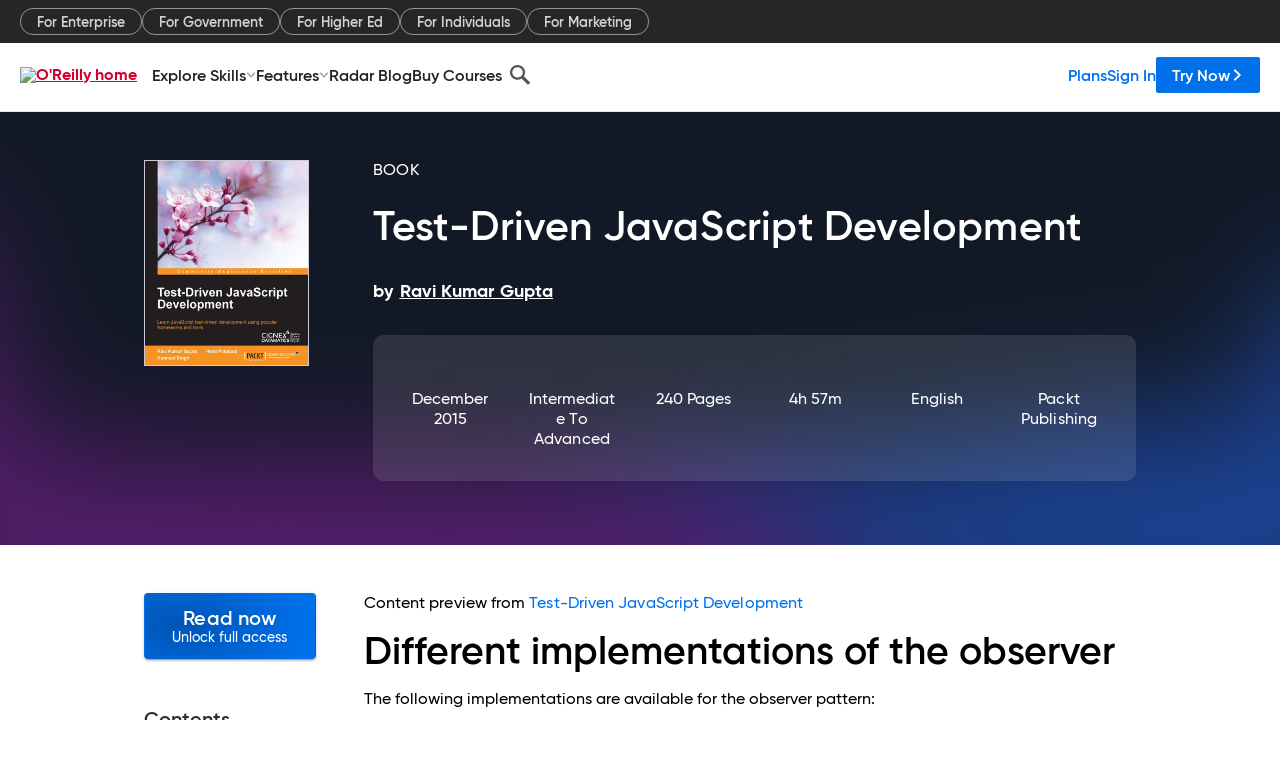

--- FILE ---
content_type: text/html; charset=utf-8
request_url: https://www.oreilly.com/library/view/test-driven-javascript-development/9781782174929/ch07s05.html
body_size: 39417
content:
<!DOCTYPE html>
<html lang="en"><head><meta charSet="utf-8"/><meta name="viewport" content="width=device-width, initial-scale=1"/><link rel="preload" as="image" href="https://cdn.oreillystatic.com/images/sitewide-headers/oreilly_logo_mark_red.svg"/><link rel="preload" as="image" href="https://cdn.oreillystatic.com/oreilly/images/app-store-logo.png"/><link rel="preload" as="image" href="https://cdn.oreillystatic.com/oreilly/images/google-play-logo.png"/><link rel="preload" as="image" href="https://cdn.oreillystatic.com/oreilly/images/roku-tv-logo.png"/><link rel="preload" as="image" href="https://cdn.oreillystatic.com/oreilly/images/amazon-appstore-logo.png"/><meta name="theme-color" content="#B9002D"/><link rel="preconnect" href="https://cdn.oreillystatic.com" crossorigin=""/><link rel="preload" href="https://cdn.oreillystatic.com/fonts/Gilroy/Family/gilroy-bold.woff2" as="font" type="font/woff2" crossorigin="anonymous"/><link rel="preload" href="https://cdn.oreillystatic.com/fonts/Gilroy/Family/gilroy-regular.woff2" as="font" type="font/woff2" crossorigin="anonymous"/><link rel="preload" href="https://cdn.oreillystatic.com/fonts/Gilroy/Family/gilroy-medium.woff2" as="font" type="font/woff2" crossorigin="anonymous"/><link rel="preload" href="https://cdn.oreillystatic.com/fonts/Gilroy/Family/gilroy-semibold.woff2" as="font" type="font/woff2" crossorigin="anonymous"/><link rel="preload" href="https://cdn.oreillystatic.com/fonts/GuardianText/GuardianTextSans-Medium-Web.woff2" as="font" type="font/woff2" crossorigin="anonymous"/><link rel="preload" href="https://cdn.oreillystatic.com/fonts/GuardianText/GuardianTextSans-Regular-Web.woff2" as="font" type="font/woff2" crossorigin="anonymous"/><link rel="shortcut icon" href="//www.oreilly.com/favicon.ico"/><meta name="robots" content="index, follow"/><meta name="author" content="Ravi Kumar Gupta"/><meta name="publisher" content="Packt Publishing"/><meta property="og:title" content="Test-Driven JavaScript Development"/><meta property="og:url" content="https://www.oreilly.com/library/view/test-driven-javascript-development/9781782174929/ch07s05.html"/><meta property="og:site_name" content="O’Reilly Online Learning"/><meta property="og:type" content="book"/><meta property="og:image" content="https://www.oreilly.com/library/cover/9781782174929/1200w630h/"/><meta property="og:image:secure_url" content="https://www.oreilly.com/library/cover/9781782174929/1200w630h/"/><meta property="og:image:width" content="1200"/><meta property="og:image:height" content="630"/><meta name="twitter:card" content="summary_large_image"/><meta name="twitter:image" content="https://www.oreilly.com/library/cover/9781782174929/1200w630h/"/><meta name="twitter:site" content="@OReillyMedia"/><meta name="twitter:title" content="Test-Driven JavaScript Development"/><meta property="og:book:isbn" content="9781782174929"/><meta property="og:book:author" content="Ravi Kumar Gupta"/><title>Different implementations of the observer - Test-Driven JavaScript Development [Book]</title><meta property="og:description" content="Different implementations of the observerThe following implementations are available for the observer pattern:Event dispatcher/listenerPublish/subscribeLet&#x27;s understand both the... - Selection from Test-Driven JavaScript Development [Book]"/><meta name="description" content="Different implementations of the observerThe following implementations are available for the observer pattern:Event dispatcher/listenerPublish/subscribeLet&#x27;s understand both the... - Selection from Test-Driven JavaScript Development [Book]"/><link rel="stylesheet" href="/library/view/dist/client-render.EC6TFHVT.css"/><script>
        (function(h,o,u,n,d) {
          h=h[d]=h[d]||{q:[],onReady:function(c){h.q.push(c)}}
          d=o.createElement(u);d.async=1;d.src=n
          n=o.getElementsByTagName(u)[0];n.parentNode.insertBefore(d,n)
        })(window,document,'script','https://www.datadoghq-browser-agent.com/us1/v5/datadog-rum.js','DD_RUM')
        window.DD_RUM.onReady(function() {
          window.DD_RUM.init({
            clientToken: 'pubeafb4991c8bdcd260cd154294ece7a74',
            applicationId: '9f3d6547-b090-49ef-8a36-89b64f3ee2c5',
            site: 'datadoghq.com',
            service: 'preview_content_viewer-browser',
            env: 'production',
            sessionSampleRate: Number('' || 10),
            sessionReplaySampleRate: Number('' || 10),
            trackUserInteractions: Boolean('' || false),
            trackResources: true,
            trackLongTasks: true,
            defaultPrivacyLevel: 'mask'
          });
        })
      </script><script type="text/javascript">
                  htmlContext = {"basePath":"/library/view","enableMswIntegration":false,"env":{"DATADOG_RUM_APPLICATION_ID":"9f3d6547-b090-49ef-8a36-89b64f3ee2c5","DATADOG_RUM_CLIENT_TOKEN":"pubeafb4991c8bdcd260cd154294ece7a74","ENABLE_BROWSER_LOGGER":"true","ENV":"production","GOOGLE_TAG_MANAGER_ACCOUNT":"GTM-5P4V6Z","LOG_LEVEL":"error"},"frameworkAssets":[],"isDev":false,"manifest":{"observers.js":"observers-6WXBYRSY.js","esm.js":"esm-ZEVP4DAS.js","index.esm.js":"index.esm-WJLOYNAR.js","client-render.js":"client-render.CQHTPFSN.js","chunk.js":"chunk-DGJUBN33.js","-ZLS5SCVW.js":"WDYDFRGG-ZLS5SCVW.js","-UHF522OE.js":"2SSKDMRQ-UHF522OE.js","worker.js":"worker-C5J6PNIN.js","rrweb-plugin-console-record.js":"rrweb-plugin-console-record-T6AGXEHB.js","rrweb-record.js":"rrweb-record-EYD7VC6T.js","client-render.css":"client-render.EC6TFHVT.css"},"preloadedAssets":[{"href":"https://cdn.oreillystatic.com/fonts/Gilroy/Family/gilroy-bold.woff2","as":"font","type":"font/woff2","crossOrigin":"anonymous"},{"href":"https://cdn.oreillystatic.com/fonts/Gilroy/Family/gilroy-regular.woff2","as":"font","type":"font/woff2","crossOrigin":"anonymous"},{"href":"https://cdn.oreillystatic.com/fonts/Gilroy/Family/gilroy-medium.woff2","as":"font","type":"font/woff2","crossOrigin":"anonymous"},{"href":"https://cdn.oreillystatic.com/fonts/Gilroy/Family/gilroy-semibold.woff2","as":"font","type":"font/woff2","crossOrigin":"anonymous"},{"href":"https://cdn.oreillystatic.com/fonts/GuardianText/GuardianTextSans-Medium-Web.woff2","as":"font","type":"font/woff2","crossOrigin":"anonymous"},{"href":"https://cdn.oreillystatic.com/fonts/GuardianText/GuardianTextSans-Regular-Web.woff2","as":"font","type":"font/woff2","crossOrigin":"anonymous"}],"name":"preview_content_viewer"};
                  initialStoreData = {"aiChat":{"isOpen":false,"data":{}},"environment":{"origin":"https://internal-ingress.platform.gcp.oreilly.com","env":"production","nodeEnv":"production","logLevel":"error","learningOrigin":"https://learning.oreilly.com","ingressedPaths":["/library/view","/videos"],"apiPath":"/api/web/library/view","basePath":"/library/view","publicPath":"/library/view/dist/","routerBasePath":"/"},"jwt":{"_loadingState":"FAILURE","_error":"No jwt on request."},"ldFeatureFlags":{"_loadingState":"FAILURE","_error":{}},"navigationAndAnnouncements":{"announcements":[],"links":{"header":[{"name":"Enterprise","link":"/enterprise/","icon":"","classname":"","description":"","isExternal":false,"groups":["header"],"syntheticsId":"","children":[]},{"name":"Pricing","link":"/pricing/","icon":"","classname":"","description":"","isExternal":false,"groups":["header"],"syntheticsId":"","children":[]}],"footer":[{"name":"About O’Reilly","link":"/about/","icon":"","classname":"","description":"","isExternal":false,"groups":["footer"],"syntheticsId":"","children":[]},{"name":"Teach/write/train","link":"/work-with-us.html","icon":"","classname":"","description":"","isExternal":false,"groups":["footer"],"syntheticsId":"","children":[]},{"name":"Careers","link":"/careers/","icon":"","classname":"","description":"","isExternal":false,"groups":["footer"],"syntheticsId":"","children":[]},{"name":"Community partners","link":"/partner/signup.csp","icon":"","classname":"","description":"","isExternal":false,"groups":["footer"],"syntheticsId":"","children":[]},{"name":"Affiliate program","link":"/affiliates/","icon":"","classname":"","description":"","isExternal":false,"groups":["footer"],"syntheticsId":"","children":[]},{"name":"Diversity","link":"/diversity/","icon":"","classname":"","description":"","isExternal":false,"groups":["footer"],"syntheticsId":"","children":[]},{"name":"Support","link":"https://www.oreilly.com/online-learning/support/","icon":"","classname":"","description":"","isExternal":false,"groups":["footer"],"syntheticsId":"","children":[]},{"name":"Contact us","link":"/about/contact.html","icon":"","classname":"","description":"","isExternal":false,"groups":["footer"],"syntheticsId":"","children":[]},{"name":"Newsletters","link":"https://www.oreilly.com/emails/newsletters/","icon":"","classname":"","description":"","isExternal":false,"groups":["footer"],"syntheticsId":"","children":[]}],"marketing-header":[{"name":"For Enterprise","link":"https://www.oreilly.com/online-learning/teams.html","icon":"","classname":"","description":"","isExternal":false,"groups":["marketing-header"],"syntheticsId":"","children":[]},{"name":"For Government","link":"https://www.oreilly.com/online-learning/government.html","icon":"","classname":"","description":"","isExternal":false,"groups":["marketing-header"],"syntheticsId":"","children":[]},{"name":"For Higher Ed","link":"https://www.oreilly.com/online-learning/academic.html","icon":"","classname":"","description":"","isExternal":false,"groups":["marketing-header"],"syntheticsId":"","children":[]},{"name":"For Individuals","link":"https://www.oreilly.com/online-learning/individuals.html","icon":"","classname":"","description":"","isExternal":false,"groups":["marketing-header"],"syntheticsId":"","children":[]},{"name":"For Marketing","link":"https://www.oreilly.com/content-marketing-solutions.html","icon":"","classname":"","description":"","isExternal":false,"groups":["marketing-header"],"syntheticsId":"","children":[]}],"fineprint":[{"name":"Terms of Service","link":"https://www.oreilly.com/terms/","icon":"","classname":"","description":"","isExternal":false,"groups":["fineprint"],"syntheticsId":"","children":[]},{"name":"Privacy Policy","link":"/privacy","icon":"","classname":"","description":"","isExternal":false,"groups":["fineprint"],"syntheticsId":"","children":[]},{"name":"Editorial Independence","link":"/about/editorial_independence.html","icon":"","classname":"","description":"","isExternal":false,"groups":["fineprint"],"syntheticsId":"","children":[]},{"name":"Modern Slavery Act Statement","link":"https://www.oreilly.com/modern-slavery-act-transparency-statement.html","icon":"","classname":"","description":"","isExternal":false,"groups":["fineprint"],"syntheticsId":"","children":[]}],"anon-header":[{"name":"Explore Skills","link":"#","icon":"","classname":"","description":"","isExternal":false,"groups":["anon-header","topbar-left"],"syntheticsId":"","children":[{"name":"Cloud Computing","link":"/search/skills/cloud-computing/","icon":"","classname":"","description":"","isExternal":false,"groups":["topbar-left"],"syntheticsId":"","children":[{"name":"Microsoft Azure","link":"/search/skills/microsoft-azure/","icon":"","classname":"","syntheticsId":""},{"name":"Amazon Web Services (AWS)","link":"/search/skills/amazon-web-services-aws/","icon":"","classname":"","syntheticsId":""},{"name":"Google Cloud","link":"/search/skills/google-cloud/","icon":"","classname":"","syntheticsId":""},{"name":"Cloud Migration","link":"/search/skills/cloud-migration/","icon":"","classname":"","syntheticsId":""},{"name":"Cloud Deployment","link":"/search/skills/cloud-deployment/","icon":"","classname":"","syntheticsId":""},{"name":"Cloud Platforms","link":"/search/skills/cloud-platforms/","icon":"","classname":"","syntheticsId":""}]},{"name":"Data Engineering","link":"/search/skills/data-engineering/","icon":"","classname":"","description":"","isExternal":false,"groups":["topbar-left"],"syntheticsId":"","children":[{"name":"Data Warehouse","link":"/search/skills/data-warehouse/","icon":"","classname":"","syntheticsId":""},{"name":"SQL","link":"/search/skills/sql/","icon":"","classname":"","syntheticsId":""},{"name":"Apache Spark","link":"/search/skills/apache-spark/","icon":"","classname":"","syntheticsId":""},{"name":"Microsoft SQL Server","link":"/search/skills/microsoft-sql-server/","icon":"","classname":"","syntheticsId":""},{"name":"MySQL","link":"/search/skills/mysql/","icon":"","classname":"","syntheticsId":""},{"name":"Kafka","link":"/search/skills/kafka/","icon":"","classname":"","syntheticsId":""},{"name":"Data Lake","link":"/search/skills/data-lake/","icon":"","classname":"","syntheticsId":""},{"name":"Streaming & Messaging","link":"/search/skills/streaming-messaging/","icon":"","classname":"","syntheticsId":""},{"name":"NoSQL Databases","link":"/search/skills/nosql-databases/","icon":"","classname":"","syntheticsId":""},{"name":"Relational Databases","link":"/search/skills/relational-databases/","icon":"","classname":"","syntheticsId":""}]},{"name":"Data Science","link":"/search/skills/data-science/","icon":"","classname":"","description":"","isExternal":false,"groups":["topbar-left"],"syntheticsId":"","children":[{"name":"Pandas","link":"/search/topics/pandas/","icon":"","classname":"","syntheticsId":""},{"name":"R","link":"/search/topics/r/","icon":"","classname":"","syntheticsId":""},{"name":"MATLAB","link":"/search/topics/matlab/","icon":"","classname":"","syntheticsId":""},{"name":"SAS","link":"/search/topics/sas/","icon":"","classname":"","syntheticsId":""},{"name":"D3","link":"/search/topics/d3/","icon":"","classname":"","syntheticsId":""},{"name":"Power BI","link":"/search/topics/power-bi/","icon":"","classname":"","syntheticsId":""},{"name":"Tableau","link":"/search/topics/tableau/","icon":"","classname":"","syntheticsId":""},{"name":"Statistics","link":"/search/topics/statistics/","icon":"","classname":"","syntheticsId":""},{"name":"Exploratory Data Analysis","link":"/search/topics/exploratory-data-analysis/","icon":"","classname":"","syntheticsId":""},{"name":"Data Visualization","link":"/search/topics/data-visualization/","icon":"","classname":"","syntheticsId":""}]},{"name":"AI & ML","link":"/search/skills/ai-ml/","icon":"","classname":"","description":"","isExternal":false,"groups":["topbar-left"],"syntheticsId":"","children":[{"name":"Generative AI","link":"/search/skills/generative-ai/","icon":"","classname":"","syntheticsId":""},{"name":"Machine Learning","link":"/search/skills/machine-learning/","icon":"","classname":"","syntheticsId":""},{"name":"Artificial Intelligence (AI)","link":"/search/skills/artificial-intelligence-ai/","icon":"","classname":"","syntheticsId":""},{"name":"Deep Learning","link":"/search/skills/deep-learning/","icon":"","classname":"","syntheticsId":""},{"name":"Reinforcement Learning","link":"/search/skills/reinforcement-learning/","icon":"","classname":"","syntheticsId":""},{"name":"Natural Language Processing","link":"/search/skills/natural-language-processing/","icon":"","classname":"","syntheticsId":""},{"name":"TensorFlow","link":"/search/skills/tensorflow/","icon":"","classname":"","syntheticsId":""},{"name":"Scikit-Learn","link":"/search/skills/scikit-learn/","icon":"","classname":"","syntheticsId":""},{"name":"Hyperparameter Tuning","link":"/search/skills/hyperparameter-tuning/","icon":"","classname":"","syntheticsId":""},{"name":"MLOps","link":"/search/skills/mlops/","icon":"","classname":"","syntheticsId":""}]},{"name":"Programming Languages","link":"/search/skills/programming-languages/","icon":"","classname":"","description":"","isExternal":false,"groups":["topbar-left"],"syntheticsId":"","children":[{"name":"Java","link":"/search/skills/java/","icon":"","classname":"","syntheticsId":""},{"name":"JavaScript","link":"/search/skills/javascript/","icon":"","classname":"","syntheticsId":""},{"name":"Spring","link":"/search/skills/spring/","icon":"","classname":"","syntheticsId":""},{"name":"Python","link":"/search/skills/python/","icon":"","classname":"","syntheticsId":""},{"name":"Go","link":"/search/skills/go/","icon":"","classname":"","syntheticsId":""},{"name":"C#","link":"/search/skills/c-sharp/","icon":"","classname":"","syntheticsId":""},{"name":"C++","link":"/search/skills/c-plus-plus/","icon":"","classname":"","syntheticsId":""},{"name":"C","link":"/search/skills/c/","icon":"","classname":"","syntheticsId":""},{"name":"Swift","link":"/search/skills/swift/","icon":"","classname":"","syntheticsId":""},{"name":"Rust","link":"/search/skills/rust/","icon":"","classname":"","syntheticsId":""},{"name":"Functional Programming","link":"/search/skills/functional-programming/","icon":"","classname":"","syntheticsId":""}]},{"name":"Software Architecture","link":"/search/skills/software-architecture/","icon":"","classname":"","description":"","isExternal":false,"groups":["topbar-left"],"syntheticsId":"","children":[{"name":"Object-Oriented","link":"/search/skills/object-oriented-architecture/","icon":"","classname":"","syntheticsId":""},{"name":"Distributed Systems","link":"/search/skills/distributed-systems/","icon":"","classname":"","syntheticsId":""},{"name":"Domain-Driven Design","link":"/search/skills/domain-driven-design/","icon":"","classname":"","syntheticsId":""},{"name":"Architectural Patterns","link":"/search/skills/architectural-patterns/","icon":"","classname":"","syntheticsId":""}]},{"name":"IT/Ops","link":"/search/skills/it-operations/","icon":"","classname":"","description":"","isExternal":false,"groups":["topbar-left"],"syntheticsId":"","children":[{"name":"Kubernetes","link":"/search/topics/kubernetes/","icon":"","classname":"","syntheticsId":""},{"name":"Docker","link":"/search/topics/docker/","icon":"","classname":"","syntheticsId":""},{"name":"GitHub","link":"/search/topics/github/","icon":"","classname":"","syntheticsId":""},{"name":"Terraform","link":"/search/topics/terraform/","icon":"","classname":"","syntheticsId":""},{"name":"Continuous Delivery","link":"/search/topics/continuous-delivery/","icon":"","classname":"","syntheticsId":""},{"name":"Continuous Integration","link":"/search/topics/continuous-integration/","icon":"","classname":"","syntheticsId":""},{"name":"Database Administration","link":"/search/topics/database-administration/","icon":"","classname":"","syntheticsId":""},{"name":"Computer Networking","link":"/search/topics/computer-networking/","icon":"","classname":"","syntheticsId":""},{"name":"Operating Systems","link":"/search/topics/operating-systems/","icon":"","classname":"","syntheticsId":""},{"name":"IT Certifications","link":"/search/topics/it-certifications/","icon":"","classname":"","syntheticsId":""}]},{"name":"Security","link":"/search/skills/security/","icon":"","classname":"","description":"","isExternal":false,"groups":["topbar-left"],"syntheticsId":"","children":[{"name":"Network Security","link":"/search/skills/network-security/","icon":"","classname":"","syntheticsId":""},{"name":"Application Security","link":"/search/skills/application-security/","icon":"","classname":"","syntheticsId":""},{"name":"Incident Response","link":"/search/skills/incident-response/","icon":"","classname":"","syntheticsId":""},{"name":"Zero Trust Model","link":"/search/skills/zero-trust-model/","icon":"","classname":"","syntheticsId":""},{"name":"Disaster Recovery","link":"/search/skills/disaster-recovery/","icon":"","classname":"","syntheticsId":""},{"name":"Penetration Testing / Ethical Hacking","link":"/search/skills/penetration-testing-ethical-hacking/","icon":"","classname":"","syntheticsId":""},{"name":"Governance","link":"/search/skills/governance/","icon":"","classname":"","syntheticsId":""},{"name":"Malware","link":"/search/skills/malware/","icon":"","classname":"","syntheticsId":""},{"name":"Security Architecture","link":"/search/skills/security-architecture/","icon":"","classname":"","syntheticsId":""},{"name":"Security Engineering","link":"/search/skills/security-engineering/","icon":"","classname":"","syntheticsId":""},{"name":"Security Certifications","link":"/search/skills/security-certifications/","icon":"","classname":"","syntheticsId":""}]},{"name":"Design","link":"/search/skills/design/","icon":"","classname":"","description":"","isExternal":false,"groups":["topbar-left"],"syntheticsId":"","children":[{"name":"Web Design","link":"/search/skills/web-design/","icon":"","classname":"","syntheticsId":""},{"name":"Graphic Design","link":"/search/skills/graphic-design/","icon":"","classname":"","syntheticsId":""},{"name":"Interaction Design","link":"/search/skills/interaction-design/","icon":"","classname":"","syntheticsId":""},{"name":"Film & Video","link":"/search/skills/film-video/","icon":"","classname":"","syntheticsId":""},{"name":"User Experience (UX)","link":"/search/skills/user-experience-ux/","icon":"","classname":"","syntheticsId":""},{"name":"Design Process","link":"/search/skills/design-process/","icon":"","classname":"","syntheticsId":""},{"name":"Design Tools","link":"/search/skills/design-tools/","icon":"","classname":"","syntheticsId":""}]},{"name":"Business","link":"/search/skills/business/","icon":"","classname":"","description":"","isExternal":false,"groups":["topbar-left"],"syntheticsId":"","children":[{"name":"Agile","link":"/search/skills/agile/","icon":"","classname":"","syntheticsId":""},{"name":"Project Management","link":"/search/skills/project-management/","icon":"","classname":"","syntheticsId":""},{"name":"Product Management","link":"/search/skills/product-management/","icon":"","classname":"","syntheticsId":""},{"name":"Marketing","link":"/search/skills/marketing/","icon":"","classname":"","syntheticsId":""},{"name":"Human Resources","link":"/search/skills/human-resources/","icon":"","classname":"","syntheticsId":""},{"name":"Finance","link":"/search/skills/finance/","icon":"","classname":"","syntheticsId":""},{"name":"Team Management","link":"/search/skills/team-management/","icon":"","classname":"","syntheticsId":""},{"name":"Business Strategy","link":"/search/skills/business-strategy/","icon":"","classname":"","syntheticsId":""},{"name":"Digital Transformation","link":"/search/skills/digital-transformation/","icon":"","classname":"","syntheticsId":""},{"name":"Organizational Leadership","link":"/search/skills/organizational-leadership/","icon":"","classname":"","syntheticsId":""}]},{"name":"Soft Skills","link":"/search/skills/soft-skills/","icon":"","classname":"","description":"","isExternal":false,"groups":["topbar-left"],"syntheticsId":"","children":[{"name":"Professional Communication","link":"/search/skills/professional-communication/","icon":"","classname":"","syntheticsId":""},{"name":"Emotional Intelligence","link":"/search/skills/emotional-intelligence/","icon":"","classname":"","syntheticsId":""},{"name":"Presentation Skills","link":"/search/skills/presentation-skills/","icon":"","classname":"","syntheticsId":""},{"name":"Innovation","link":"/search/skills/innovation/","icon":"","classname":"","syntheticsId":""},{"name":"Critical Thinking","link":"/search/skills/critical-thinking/","icon":"","classname":"","syntheticsId":""},{"name":"Public Speaking","link":"/search/skills/public-speaking/","icon":"","classname":"","syntheticsId":""},{"name":"Collaboration","link":"/search/skills/collaboration/","icon":"","classname":"","syntheticsId":""},{"name":"Personal Productivity","link":"/search/skills/personal-productivity/","icon":"","classname":"","syntheticsId":""},{"name":"Confidence / Motivation","link":"/search/skills/confidence-motivation/","icon":"","classname":"","syntheticsId":""}]}]},{"name":"Features","link":"/online-learning/features.html","icon":"","classname":"","description":"","isExternal":false,"groups":["anon-header"],"syntheticsId":"","children":[{"name":"All features","link":"/online-learning/features.html","icon":"","classname":"","description":"","isExternal":false,"groups":["anon-header"],"syntheticsId":"","children":[]},{"name":"Verifiable skills","link":"/online-learning/verifiable-skills.html","icon":"","classname":"","description":"","isExternal":false,"groups":["anon-header"],"syntheticsId":"","children":[]},{"name":"AI Academy","link":"/online-learning/ai-academy.html","icon":"","classname":"","description":"","isExternal":false,"groups":["anon-header"],"syntheticsId":"","children":[]},{"name":"Courses","link":"/online-learning/courses.html","icon":"","classname":"","description":"","isExternal":false,"groups":["anon-header"],"syntheticsId":"","children":[]},{"name":"Certifications","link":"/online-learning/feature-certification.html","icon":"","classname":"","description":"","isExternal":false,"groups":["anon-header"],"syntheticsId":"","children":[]},{"name":"Interactive learning","link":"/online-learning/intro-interactive-learning.html","icon":"","classname":"","description":"","isExternal":false,"groups":["anon-header"],"syntheticsId":"","children":[]},{"name":"Live events","link":"/online-learning/live-events.html","icon":"","classname":"","description":"","isExternal":false,"groups":["anon-header"],"syntheticsId":"","children":[]},{"name":"Superstreams","link":"/products/superstreams.html","icon":"","classname":"","description":"","isExternal":false,"groups":["anon-header"],"syntheticsId":"","children":[]},{"name":"Answers","link":"/online-learning/feature-answers.html","icon":"","classname":"","description":"","isExternal":false,"groups":["anon-header"],"syntheticsId":"","children":[]},{"name":"Insights reporting","link":"/online-learning/insights-dashboard.html","icon":"","classname":"","description":"","isExternal":false,"groups":["anon-header"],"syntheticsId":"","children":[]}]},{"name":"Radar Blog","link":"/radar/","icon":"","classname":"","description":"","isExternal":false,"groups":["anon-header"],"syntheticsId":"","children":[]},{"name":"Buy Courses","link":"/live/","icon":"","classname":"","description":"","isExternal":false,"groups":["anon-header"],"syntheticsId":"","children":[]}],"topbar-left":[{"name":"Explore Skills","link":"#","icon":"","classname":"","description":"","isExternal":false,"groups":["anon-header","topbar-left"],"syntheticsId":"","children":[{"name":"Cloud Computing","link":"/search/skills/cloud-computing/","icon":"","classname":"","description":"","isExternal":false,"groups":["topbar-left"],"syntheticsId":"","children":[{"name":"Microsoft Azure","link":"/search/skills/microsoft-azure/","icon":"","classname":"","syntheticsId":""},{"name":"Amazon Web Services (AWS)","link":"/search/skills/amazon-web-services-aws/","icon":"","classname":"","syntheticsId":""},{"name":"Google Cloud","link":"/search/skills/google-cloud/","icon":"","classname":"","syntheticsId":""},{"name":"Cloud Migration","link":"/search/skills/cloud-migration/","icon":"","classname":"","syntheticsId":""},{"name":"Cloud Deployment","link":"/search/skills/cloud-deployment/","icon":"","classname":"","syntheticsId":""},{"name":"Cloud Platforms","link":"/search/skills/cloud-platforms/","icon":"","classname":"","syntheticsId":""}]},{"name":"Data Engineering","link":"/search/skills/data-engineering/","icon":"","classname":"","description":"","isExternal":false,"groups":["topbar-left"],"syntheticsId":"","children":[{"name":"Data Warehouse","link":"/search/skills/data-warehouse/","icon":"","classname":"","syntheticsId":""},{"name":"SQL","link":"/search/skills/sql/","icon":"","classname":"","syntheticsId":""},{"name":"Apache Spark","link":"/search/skills/apache-spark/","icon":"","classname":"","syntheticsId":""},{"name":"Microsoft SQL Server","link":"/search/skills/microsoft-sql-server/","icon":"","classname":"","syntheticsId":""},{"name":"MySQL","link":"/search/skills/mysql/","icon":"","classname":"","syntheticsId":""},{"name":"Kafka","link":"/search/skills/kafka/","icon":"","classname":"","syntheticsId":""},{"name":"Data Lake","link":"/search/skills/data-lake/","icon":"","classname":"","syntheticsId":""},{"name":"Streaming & Messaging","link":"/search/skills/streaming-messaging/","icon":"","classname":"","syntheticsId":""},{"name":"NoSQL Databases","link":"/search/skills/nosql-databases/","icon":"","classname":"","syntheticsId":""},{"name":"Relational Databases","link":"/search/skills/relational-databases/","icon":"","classname":"","syntheticsId":""}]},{"name":"Data Science","link":"/search/skills/data-science/","icon":"","classname":"","description":"","isExternal":false,"groups":["topbar-left"],"syntheticsId":"","children":[{"name":"Pandas","link":"/search/topics/pandas/","icon":"","classname":"","syntheticsId":""},{"name":"R","link":"/search/topics/r/","icon":"","classname":"","syntheticsId":""},{"name":"MATLAB","link":"/search/topics/matlab/","icon":"","classname":"","syntheticsId":""},{"name":"SAS","link":"/search/topics/sas/","icon":"","classname":"","syntheticsId":""},{"name":"D3","link":"/search/topics/d3/","icon":"","classname":"","syntheticsId":""},{"name":"Power BI","link":"/search/topics/power-bi/","icon":"","classname":"","syntheticsId":""},{"name":"Tableau","link":"/search/topics/tableau/","icon":"","classname":"","syntheticsId":""},{"name":"Statistics","link":"/search/topics/statistics/","icon":"","classname":"","syntheticsId":""},{"name":"Exploratory Data Analysis","link":"/search/topics/exploratory-data-analysis/","icon":"","classname":"","syntheticsId":""},{"name":"Data Visualization","link":"/search/topics/data-visualization/","icon":"","classname":"","syntheticsId":""}]},{"name":"AI & ML","link":"/search/skills/ai-ml/","icon":"","classname":"","description":"","isExternal":false,"groups":["topbar-left"],"syntheticsId":"","children":[{"name":"Generative AI","link":"/search/skills/generative-ai/","icon":"","classname":"","syntheticsId":""},{"name":"Machine Learning","link":"/search/skills/machine-learning/","icon":"","classname":"","syntheticsId":""},{"name":"Artificial Intelligence (AI)","link":"/search/skills/artificial-intelligence-ai/","icon":"","classname":"","syntheticsId":""},{"name":"Deep Learning","link":"/search/skills/deep-learning/","icon":"","classname":"","syntheticsId":""},{"name":"Reinforcement Learning","link":"/search/skills/reinforcement-learning/","icon":"","classname":"","syntheticsId":""},{"name":"Natural Language Processing","link":"/search/skills/natural-language-processing/","icon":"","classname":"","syntheticsId":""},{"name":"TensorFlow","link":"/search/skills/tensorflow/","icon":"","classname":"","syntheticsId":""},{"name":"Scikit-Learn","link":"/search/skills/scikit-learn/","icon":"","classname":"","syntheticsId":""},{"name":"Hyperparameter Tuning","link":"/search/skills/hyperparameter-tuning/","icon":"","classname":"","syntheticsId":""},{"name":"MLOps","link":"/search/skills/mlops/","icon":"","classname":"","syntheticsId":""}]},{"name":"Programming Languages","link":"/search/skills/programming-languages/","icon":"","classname":"","description":"","isExternal":false,"groups":["topbar-left"],"syntheticsId":"","children":[{"name":"Java","link":"/search/skills/java/","icon":"","classname":"","syntheticsId":""},{"name":"JavaScript","link":"/search/skills/javascript/","icon":"","classname":"","syntheticsId":""},{"name":"Spring","link":"/search/skills/spring/","icon":"","classname":"","syntheticsId":""},{"name":"Python","link":"/search/skills/python/","icon":"","classname":"","syntheticsId":""},{"name":"Go","link":"/search/skills/go/","icon":"","classname":"","syntheticsId":""},{"name":"C#","link":"/search/skills/c-sharp/","icon":"","classname":"","syntheticsId":""},{"name":"C++","link":"/search/skills/c-plus-plus/","icon":"","classname":"","syntheticsId":""},{"name":"C","link":"/search/skills/c/","icon":"","classname":"","syntheticsId":""},{"name":"Swift","link":"/search/skills/swift/","icon":"","classname":"","syntheticsId":""},{"name":"Rust","link":"/search/skills/rust/","icon":"","classname":"","syntheticsId":""},{"name":"Functional Programming","link":"/search/skills/functional-programming/","icon":"","classname":"","syntheticsId":""}]},{"name":"Software Architecture","link":"/search/skills/software-architecture/","icon":"","classname":"","description":"","isExternal":false,"groups":["topbar-left"],"syntheticsId":"","children":[{"name":"Object-Oriented","link":"/search/skills/object-oriented-architecture/","icon":"","classname":"","syntheticsId":""},{"name":"Distributed Systems","link":"/search/skills/distributed-systems/","icon":"","classname":"","syntheticsId":""},{"name":"Domain-Driven Design","link":"/search/skills/domain-driven-design/","icon":"","classname":"","syntheticsId":""},{"name":"Architectural Patterns","link":"/search/skills/architectural-patterns/","icon":"","classname":"","syntheticsId":""}]},{"name":"IT/Ops","link":"/search/skills/it-operations/","icon":"","classname":"","description":"","isExternal":false,"groups":["topbar-left"],"syntheticsId":"","children":[{"name":"Kubernetes","link":"/search/topics/kubernetes/","icon":"","classname":"","syntheticsId":""},{"name":"Docker","link":"/search/topics/docker/","icon":"","classname":"","syntheticsId":""},{"name":"GitHub","link":"/search/topics/github/","icon":"","classname":"","syntheticsId":""},{"name":"Terraform","link":"/search/topics/terraform/","icon":"","classname":"","syntheticsId":""},{"name":"Continuous Delivery","link":"/search/topics/continuous-delivery/","icon":"","classname":"","syntheticsId":""},{"name":"Continuous Integration","link":"/search/topics/continuous-integration/","icon":"","classname":"","syntheticsId":""},{"name":"Database Administration","link":"/search/topics/database-administration/","icon":"","classname":"","syntheticsId":""},{"name":"Computer Networking","link":"/search/topics/computer-networking/","icon":"","classname":"","syntheticsId":""},{"name":"Operating Systems","link":"/search/topics/operating-systems/","icon":"","classname":"","syntheticsId":""},{"name":"IT Certifications","link":"/search/topics/it-certifications/","icon":"","classname":"","syntheticsId":""}]},{"name":"Security","link":"/search/skills/security/","icon":"","classname":"","description":"","isExternal":false,"groups":["topbar-left"],"syntheticsId":"","children":[{"name":"Network Security","link":"/search/skills/network-security/","icon":"","classname":"","syntheticsId":""},{"name":"Application Security","link":"/search/skills/application-security/","icon":"","classname":"","syntheticsId":""},{"name":"Incident Response","link":"/search/skills/incident-response/","icon":"","classname":"","syntheticsId":""},{"name":"Zero Trust Model","link":"/search/skills/zero-trust-model/","icon":"","classname":"","syntheticsId":""},{"name":"Disaster Recovery","link":"/search/skills/disaster-recovery/","icon":"","classname":"","syntheticsId":""},{"name":"Penetration Testing / Ethical Hacking","link":"/search/skills/penetration-testing-ethical-hacking/","icon":"","classname":"","syntheticsId":""},{"name":"Governance","link":"/search/skills/governance/","icon":"","classname":"","syntheticsId":""},{"name":"Malware","link":"/search/skills/malware/","icon":"","classname":"","syntheticsId":""},{"name":"Security Architecture","link":"/search/skills/security-architecture/","icon":"","classname":"","syntheticsId":""},{"name":"Security Engineering","link":"/search/skills/security-engineering/","icon":"","classname":"","syntheticsId":""},{"name":"Security Certifications","link":"/search/skills/security-certifications/","icon":"","classname":"","syntheticsId":""}]},{"name":"Design","link":"/search/skills/design/","icon":"","classname":"","description":"","isExternal":false,"groups":["topbar-left"],"syntheticsId":"","children":[{"name":"Web Design","link":"/search/skills/web-design/","icon":"","classname":"","syntheticsId":""},{"name":"Graphic Design","link":"/search/skills/graphic-design/","icon":"","classname":"","syntheticsId":""},{"name":"Interaction Design","link":"/search/skills/interaction-design/","icon":"","classname":"","syntheticsId":""},{"name":"Film & Video","link":"/search/skills/film-video/","icon":"","classname":"","syntheticsId":""},{"name":"User Experience (UX)","link":"/search/skills/user-experience-ux/","icon":"","classname":"","syntheticsId":""},{"name":"Design Process","link":"/search/skills/design-process/","icon":"","classname":"","syntheticsId":""},{"name":"Design Tools","link":"/search/skills/design-tools/","icon":"","classname":"","syntheticsId":""}]},{"name":"Business","link":"/search/skills/business/","icon":"","classname":"","description":"","isExternal":false,"groups":["topbar-left"],"syntheticsId":"","children":[{"name":"Agile","link":"/search/skills/agile/","icon":"","classname":"","syntheticsId":""},{"name":"Project Management","link":"/search/skills/project-management/","icon":"","classname":"","syntheticsId":""},{"name":"Product Management","link":"/search/skills/product-management/","icon":"","classname":"","syntheticsId":""},{"name":"Marketing","link":"/search/skills/marketing/","icon":"","classname":"","syntheticsId":""},{"name":"Human Resources","link":"/search/skills/human-resources/","icon":"","classname":"","syntheticsId":""},{"name":"Finance","link":"/search/skills/finance/","icon":"","classname":"","syntheticsId":""},{"name":"Team Management","link":"/search/skills/team-management/","icon":"","classname":"","syntheticsId":""},{"name":"Business Strategy","link":"/search/skills/business-strategy/","icon":"","classname":"","syntheticsId":""},{"name":"Digital Transformation","link":"/search/skills/digital-transformation/","icon":"","classname":"","syntheticsId":""},{"name":"Organizational Leadership","link":"/search/skills/organizational-leadership/","icon":"","classname":"","syntheticsId":""}]},{"name":"Soft Skills","link":"/search/skills/soft-skills/","icon":"","classname":"","description":"","isExternal":false,"groups":["topbar-left"],"syntheticsId":"","children":[{"name":"Professional Communication","link":"/search/skills/professional-communication/","icon":"","classname":"","syntheticsId":""},{"name":"Emotional Intelligence","link":"/search/skills/emotional-intelligence/","icon":"","classname":"","syntheticsId":""},{"name":"Presentation Skills","link":"/search/skills/presentation-skills/","icon":"","classname":"","syntheticsId":""},{"name":"Innovation","link":"/search/skills/innovation/","icon":"","classname":"","syntheticsId":""},{"name":"Critical Thinking","link":"/search/skills/critical-thinking/","icon":"","classname":"","syntheticsId":""},{"name":"Public Speaking","link":"/search/skills/public-speaking/","icon":"","classname":"","syntheticsId":""},{"name":"Collaboration","link":"/search/skills/collaboration/","icon":"","classname":"","syntheticsId":""},{"name":"Personal Productivity","link":"/search/skills/personal-productivity/","icon":"","classname":"","syntheticsId":""},{"name":"Confidence / Motivation","link":"/search/skills/confidence-motivation/","icon":"","classname":"","syntheticsId":""}]}]}],"anon-footer-left":[{"name":"About O'Reilly","link":"/about/","icon":"","classname":"","description":"","isExternal":false,"groups":["anon-footer-left"],"syntheticsId":"","children":[{"name":"Teach/Write/Train","link":"/work-with-us.html","icon":"","classname":"","description":"","isExternal":false,"groups":["anon-footer-left"],"syntheticsId":"","children":[]},{"name":"Careers","link":"/careers/","icon":"","classname":"","description":"","isExternal":false,"groups":["anon-footer-left"],"syntheticsId":"","children":[]},{"name":"O'Reilly News","link":"/press/","icon":"","classname":"","description":"","isExternal":false,"groups":["anon-footer-left"],"syntheticsId":"","children":[]},{"name":"Media Coverage","link":"/press/media-coverage.html","icon":"","classname":"","description":"","isExternal":false,"groups":["anon-footer-left"],"syntheticsId":"","children":[]},{"name":"Community Partners","link":"/partner/signup.csp","icon":"","classname":"","description":"","isExternal":false,"groups":["anon-footer-left"],"syntheticsId":"","children":[]},{"name":"Affiliate Program","link":"/affiliates/","icon":"","classname":"","description":"","isExternal":false,"groups":["anon-footer-left"],"syntheticsId":"","children":[]},{"name":"Submit an RFP","link":"/online-learning/rfp.html","icon":"","classname":"","description":"","isExternal":false,"groups":["anon-footer-left"],"syntheticsId":"","children":[]},{"name":"Diversity","link":"/diversity/","icon":"","classname":"","description":"","isExternal":false,"groups":["anon-footer-left"],"syntheticsId":"","children":[]},{"name":"Content Sponsorship","link":"/content-marketing-solutions.html","icon":"","classname":"","description":"","isExternal":false,"groups":["anon-footer-left"],"syntheticsId":"","children":[]}]}],"anon-footer-center":[{"name":"Support","link":"/online-learning/support/","icon":"","classname":"","description":"","isExternal":false,"groups":["anon-footer-center"],"syntheticsId":"","children":[{"name":"Contact Us","link":"/about/contact.html","icon":"","classname":"","description":"","isExternal":false,"groups":["anon-footer-center"],"syntheticsId":"","children":[]},{"name":"Newsletters","link":"/emails/newsletters/","icon":"","classname":"","description":"","isExternal":false,"groups":["anon-footer-center"],"syntheticsId":"","children":[]},{"name":"Privacy Policy","link":"/privacy.html","icon":"","classname":"","description":"","isExternal":false,"groups":["anon-footer-center"],"syntheticsId":"","children":[]},{"name":"AI Policy","link":"/about/oreilly-approach-to-generative-ai.html","icon":"","classname":"","description":"","isExternal":false,"groups":["anon-footer-center"],"syntheticsId":"","children":[]}]}],"anon-footer-right":[{"name":"International","link":"#","icon":"","classname":"","description":"","isExternal":false,"groups":["anon-footer-right"],"syntheticsId":"","children":[{"name":"Australia & New Zealand","link":"/online-learning/anz.html","icon":"","classname":"","description":"","isExternal":false,"groups":["anon-footer-right"],"syntheticsId":"","children":[]},{"name":"Japan","link":"https://www.oreilly.co.jp/index.shtml","icon":"","classname":"","description":"","isExternal":false,"groups":["anon-footer-right"],"syntheticsId":"","children":[]}]}],"social":[{"name":"LinkedIn","link":"https://www.linkedin.com/company/oreilly-media","icon":"linkedin","classname":"","description":"","isExternal":false,"groups":["social"],"syntheticsId":"","children":[]},{"name":"YouTube","link":"https://www.youtube.com/user/OreillyMedia","icon":"youtube","classname":"","description":"","isExternal":false,"groups":["social"],"syntheticsId":"","children":[]}]}},"playlistsCoreState":{"mostRecentPlaylistIds":[],"playlistActions":{"updatingSharing":false,"sharingErrors":{}},"playlists":{"error":"","fetching":true,"loaded":false,"playlists":[],"sharingEnabled":false},"playlistSSR":{"error":"","fetching":false,"loaded":false,"playlist":{}},"sharedPlaylist":{"error":"","fetching":false,"loaded":false,"playlist":{}}},"user":{"error":"User is not authenticated"},"userInfo":{"meta":{"error":"User is not authenticated"},"profile":{"error":null},"usageStatus":{"error":null}},"userProfile":{"error":{"message":"No encoded jwt."},"_loadingState":"FAILURE"},"appState":{"ourn":"urn:orm:book:9781782174929","title":"Test-Driven JavaScript Development"}};
                  __orm_public_path__ = window.initialStoreData?.environment?.publicPath;
                </script><script type="text/javascript">
      window.orm = window.orm || {};
      window.orm.redirect = function redirect(url) {
        window.location.assign(url);
      };
      window.orm.logger = console;
    </script><script type="text/javascript" src="https://www.datadoghq-browser-agent.com/us1/v5/datadog-logs.js"></script><script type="text/javascript">
        if (window.DD_LOGS) {
          window.DD_LOGS.init({
            clientToken: 'pub8399c9005ebe7454be1698e2aee94fba',
            site: 'datadoghq.com',
            env: 'production',
            service: 'preview_content_viewer-browser',
            sessionSampleRate: Number('' || 50),
          });
          window.DD_LOGS.logger.setLevel('error' || 'error');
          window.orm.logger = DD_LOGS.logger;
        }
      </script><script>
      // Disable analytics when hit from DD synthetics browser
      if (window._DATADOG_SYNTHETICS_BROWSER === undefined) {
        if (window.initialStoreData && window.initialStoreData.userInfo.meta
          && window.initialStoreData.userInfo.meta.user_identifier && window.initialStoreData.jwt) {
          var user = window.initialStoreData.userInfo.meta;
          var dataLayer = window.dataLayer || [];
          var jwtPerms = window.initialStoreData.jwt.perms;

          // Set user/session info
          dataLayer.push({ userIdentifier: user.user_identifier });
          dataLayer.push({ loggedIn: 'yes' });

          // Set account/org info
          if (!user.individual) {
            dataLayer.push({ orgID: user.primary_account });
          }

          // Set user hasPurchases boolean
          dataLayer.push({ hasPurchases: user.has_purchases.toString() });

          // Set account type
          if (user.individual) {
            if (user.subscription && user.subscription.active) {
              dataLayer.push({learningAccountType: 'individual'});
            } else if (user.is_trial) {
              dataLayer.push({learningAccountType: 'free trial'});
            }
            else if (user.has_purchases && jwtPerms?.prch?.includes('c')){
              dataLayer.push({learningAccountType: 'event purchaser'});
            }
          } else {
            if (user.academic_institution) {
              dataLayer.push({learningAccountType: 'academic'});
            } else {
              dataLayer.push({learningAccountType: 'enterprise'});
            }
          }

          // Set paid account
          if (user.subscription && user.subscription.active) {
            dataLayer.push({ learningPaidAccount: 'yes' });
          }
        }

        (function(w,d,s,l,i){w[l]=w[l]||[];w[l].push({'gtm.start':
          new Date().getTime(),event:'gtm.js'});var f=d.getElementsByTagName(s)[0],
          j=d.createElement(s),dl=l!='dataLayer'?'&l='+l:'';j.async=true;j.src=
          'https://www.googletagmanager.com/gtm.js?id='+i+dl;f.parentNode.insertBefore(j,f);
        })(window,document,'script','dataLayer', 'GTM-5P4V6Z');
      }
    </script><script type="module" src="/library/view/dist/client-render.CQHTPFSN.js" defer=""></script></head><body id="root"><noscript><iframe src="https://www.googletagmanager.com/ns.html?id=GTM-5P4V6Z" height="0" width="0" style="display:none;visibility:hidden"></iframe></noscript><!--$--><script>
        var _vwo_code=(function(){
        var account_id=291788,
        settings_tolerance=2000,
        library_tolerance=2500,
        use_existing_jquery=false,
        /* DO NOT EDIT BELOW THIS LINE */
        f=false,d=document;return{use_existing_jquery:function(){return use_existing_jquery;},library_tolerance:function(){return library_tolerance;},finish:function(){if(!f){f=true;var a=d.getElementById('_vis_opt_path_hides');if(a)a.parentNode.removeChild(a);}},finished:function(){return f;},load:function(a){var b=d.createElement('script');b.src=a;b.type='text/javascript';b.innerText;b.onerror=function(){_vwo_code.finish();};d.getElementsByTagName('head')[0].appendChild(b);},init:function(){settings_timer=setTimeout('_vwo_code.finish()',settings_tolerance);var a=d.createElement('style'),b='body{opacity:0 !important;filter:alpha(opacity=0) !important;background:none !important;}',h=d.getElementsByTagName('head')[0];a.setAttribute('id','_vis_opt_path_hides');a.setAttribute('type','text/css');if(a.styleSheet)a.styleSheet.cssText=b;else a.appendChild(d.createTextNode(b));h.appendChild(a);this.load('//dev.visualwebsiteoptimizer.com/j.php?a='+account_id+'&u='+encodeURIComponent(d.URL)+'&r='+Math.random());return settings_timer;}};}());_vwo_settings_timer=_vwo_code.init();
      </script><a href="#main" class="orm-global-skip-link">Skip to Content</a><header class="orm-global-site-header--default" id="orm-global-site-banner" role="banner" data-testid="site-header-public"><div id="site-header-public-content"><nav role="navigation" aria-label="Primary site navigation"><div id="marketing-menu-outer"><div id="marketing-menu-inner"><ul class="menu" id="marketing-menu-list" data-testid="marketing-menu"><li class="menu__item "><a class="menu-item__link menu-item__link--pill" href="https://www.oreilly.com/online-learning/teams.html">For Enterprise</a></li><li class="menu__item "><a class="menu-item__link menu-item__link--pill" href="https://www.oreilly.com/online-learning/government.html">For Government</a></li><li class="menu__item "><a class="menu-item__link menu-item__link--pill" href="https://www.oreilly.com/online-learning/academic.html">For Higher Ed</a></li><li class="menu__item "><a class="menu-item__link menu-item__link--pill" href="https://www.oreilly.com/online-learning/individuals.html">For Individuals</a></li><li class="menu__item "><a class="menu-item__link menu-item__link--pill" href="https://www.oreilly.com/content-marketing-solutions.html">For Marketing</a></li></ul></div></div><div id="primary-menu-section"><a href="https://www.oreilly.com" title="home page" aria-current="page" id="primary-menu-logo-link"><img id="primary-menu-logo" src="https://cdn.oreillystatic.com/images/sitewide-headers/oreilly_logo_mark_red.svg" alt="O&#x27;Reilly home"/></a><ul id="primary-menu" class="menu navigation-hidden"><li class="navigation-hidden" id="primary-menu-item-left"><ul class="menu" id="primary-menu-list-left"><li class="menu__item menu-item menu-item--level-0 mobileOnly " id="menu-item-for-enterprise-0"><a class="menu-item__link menu-item-link menu-item-link--level-0" href="https://www.oreilly.com/online-learning/teams.html" id="menu-item-link-for-enterprise-0">For Enterprise</a></li><li class="menu__item menu-item menu-item--level-0 mobileOnly " id="menu-item-for-government-1"><a class="menu-item__link menu-item-link menu-item-link--level-0" href="https://www.oreilly.com/online-learning/government.html" id="menu-item-link-for-government-1">For Government</a></li><li class="menu__item menu-item menu-item--level-0 mobileOnly " id="menu-item-for-higher-ed-2"><a class="menu-item__link menu-item-link menu-item-link--level-0" href="https://www.oreilly.com/online-learning/academic.html" id="menu-item-link-for-higher-ed-2">For Higher Ed</a></li><li class="menu__item menu-item menu-item--level-0 mobileOnly " id="menu-item-for-individuals-3"><a class="menu-item__link menu-item-link menu-item-link--level-0" href="https://www.oreilly.com/online-learning/individuals.html" id="menu-item-link-for-individuals-3">For Individuals</a></li><li class="menu__item menu-item menu-item--level-0 mobileOnly " id="menu-item-for-marketing-4"><a class="menu-item__link menu-item-link menu-item-link--level-0" href="https://www.oreilly.com/content-marketing-solutions.html" id="menu-item-link-for-marketing-4">For Marketing</a></li><li class="menu__item menu-item menu-item--level-0  " id="menu-item-explore-skills-0"><a class="menu-item__link menu-item-link menu-item-link--level-0" href="#" id="menu-item-link-explore-skills-0" aria-expanded="false" aria-haspopup="true">Explore Skills<svg class="header-icon" focusable="false" aria-hidden="true" viewBox="0 0 20 20" height="10px" width="10px" fill="#999"><path d="M3.28584 5C2.55348 5 2 5.61034 2 6.37045C2 6.75163 2.14716 7.07887 2.3696 7.32823L9.05948 14.5755L9.06355 14.5798C9.31508 14.8461 9.63852 15 10.0043 15C10.3442 15 10.6968 14.8585 10.9473 14.5681L17.6227 7.32738C17.8549 7.08041 18 6.74835 18 6.37045C18 5.61034 17.4465 5 16.7142 5C16.3633 5 16.044 5.14856 15.8102 5.38158L15.8026 5.38909L10.0041 11.666L4.20438 5.39664L4.2007 5.39275C3.96654 5.14484 3.63979 5 3.28584 5Z"></path></svg></a><ul class="submenu submenu--level-0" id="submenu-explore-skills-0"><li class="menu__item menu-item menu-item--level-1  " id="menu-item-cloud-computing-0"><a class="menu-item__link menu-item-link menu-item-link--level-1" href="/search/skills/cloud-computing/" id="menu-item-link-cloud-computing-0" aria-expanded="false" aria-haspopup="true">Cloud Computing<svg class="header-icon" aria-hidden="true" viewBox="0 0 20 20" height="10px" width="10px" fill="#ccc"><path d="M5.5 16.7142C5.5 17.4465 6.11034 18 6.87045 18C7.25163 18 7.57887 17.8528 7.82823 17.6304L15.0755 10.9405L15.0798 10.9365C15.3461 10.6849 15.5 10.3615 15.5 9.99568C15.5 9.65583 15.3585 9.30318 15.0681 9.05271L7.82738 2.37726C7.58041 2.14511 7.24835 2 6.87045 2C6.11034 2 5.5 2.55348 5.5 3.28584C5.5 3.63671 5.64856 3.95598 5.88158 4.18983L5.88909 4.19737L12.166 9.99593L5.89664 15.7956L5.89275 15.7993C5.64484 16.0335 5.5 16.3602 5.5 16.7142Z"></path></svg></a><ul class="submenu submenu--level-1" id="submenu-cloud-computing-0"><li class="menu__item menu-item menu-item--level-2  " id="menu-item-microsoft-azure-0"><a class="menu-item__link menu-item-link menu-item-link--level-2" href="/search/skills/microsoft-azure/" id="menu-item-link-microsoft-azure-0">Microsoft Azure</a></li><li class="menu__item menu-item menu-item--level-2  " id="menu-item-amazon-web-services-aws-1"><a class="menu-item__link menu-item-link menu-item-link--level-2" href="/search/skills/amazon-web-services-aws/" id="menu-item-link-amazon-web-services-aws-1">Amazon Web Services (AWS)</a></li><li class="menu__item menu-item menu-item--level-2  " id="menu-item-google-cloud-2"><a class="menu-item__link menu-item-link menu-item-link--level-2" href="/search/skills/google-cloud/" id="menu-item-link-google-cloud-2">Google Cloud</a></li><li class="menu__item menu-item menu-item--level-2  " id="menu-item-cloud-migration-3"><a class="menu-item__link menu-item-link menu-item-link--level-2" href="/search/skills/cloud-migration/" id="menu-item-link-cloud-migration-3">Cloud Migration</a></li><li class="menu__item menu-item menu-item--level-2  " id="menu-item-cloud-deployment-4"><a class="menu-item__link menu-item-link menu-item-link--level-2" href="/search/skills/cloud-deployment/" id="menu-item-link-cloud-deployment-4">Cloud Deployment</a></li><li class="menu__item menu-item menu-item--level-2  " id="menu-item-cloud-platforms-5"><a class="menu-item__link menu-item-link menu-item-link--level-2" href="/search/skills/cloud-platforms/" id="menu-item-link-cloud-platforms-5">Cloud Platforms</a></li></ul></li><li class="menu__item menu-item menu-item--level-1  " id="menu-item-data-engineering-1"><a class="menu-item__link menu-item-link menu-item-link--level-1" href="/search/skills/data-engineering/" id="menu-item-link-data-engineering-1" aria-expanded="false" aria-haspopup="true">Data Engineering<svg class="header-icon" aria-hidden="true" viewBox="0 0 20 20" height="10px" width="10px" fill="#ccc"><path d="M5.5 16.7142C5.5 17.4465 6.11034 18 6.87045 18C7.25163 18 7.57887 17.8528 7.82823 17.6304L15.0755 10.9405L15.0798 10.9365C15.3461 10.6849 15.5 10.3615 15.5 9.99568C15.5 9.65583 15.3585 9.30318 15.0681 9.05271L7.82738 2.37726C7.58041 2.14511 7.24835 2 6.87045 2C6.11034 2 5.5 2.55348 5.5 3.28584C5.5 3.63671 5.64856 3.95598 5.88158 4.18983L5.88909 4.19737L12.166 9.99593L5.89664 15.7956L5.89275 15.7993C5.64484 16.0335 5.5 16.3602 5.5 16.7142Z"></path></svg></a><ul class="submenu submenu--level-1" id="submenu-data-engineering-1"><li class="menu__item menu-item menu-item--level-2  " id="menu-item-data-warehouse-0"><a class="menu-item__link menu-item-link menu-item-link--level-2" href="/search/skills/data-warehouse/" id="menu-item-link-data-warehouse-0">Data Warehouse</a></li><li class="menu__item menu-item menu-item--level-2  " id="menu-item-sql-1"><a class="menu-item__link menu-item-link menu-item-link--level-2" href="/search/skills/sql/" id="menu-item-link-sql-1">SQL</a></li><li class="menu__item menu-item menu-item--level-2  " id="menu-item-apache-spark-2"><a class="menu-item__link menu-item-link menu-item-link--level-2" href="/search/skills/apache-spark/" id="menu-item-link-apache-spark-2">Apache Spark</a></li><li class="menu__item menu-item menu-item--level-2  " id="menu-item-microsoft-sql-server-3"><a class="menu-item__link menu-item-link menu-item-link--level-2" href="/search/skills/microsoft-sql-server/" id="menu-item-link-microsoft-sql-server-3">Microsoft SQL Server</a></li><li class="menu__item menu-item menu-item--level-2  " id="menu-item-mysql-4"><a class="menu-item__link menu-item-link menu-item-link--level-2" href="/search/skills/mysql/" id="menu-item-link-mysql-4">MySQL</a></li><li class="menu__item menu-item menu-item--level-2  " id="menu-item-kafka-5"><a class="menu-item__link menu-item-link menu-item-link--level-2" href="/search/skills/kafka/" id="menu-item-link-kafka-5">Kafka</a></li><li class="menu__item menu-item menu-item--level-2  " id="menu-item-data-lake-6"><a class="menu-item__link menu-item-link menu-item-link--level-2" href="/search/skills/data-lake/" id="menu-item-link-data-lake-6">Data Lake</a></li><li class="menu__item menu-item menu-item--level-2  " id="menu-item-streaming-messaging-7"><a class="menu-item__link menu-item-link menu-item-link--level-2" href="/search/skills/streaming-messaging/" id="menu-item-link-streaming-messaging-7">Streaming &amp; Messaging</a></li><li class="menu__item menu-item menu-item--level-2  " id="menu-item-nosql-databases-8"><a class="menu-item__link menu-item-link menu-item-link--level-2" href="/search/skills/nosql-databases/" id="menu-item-link-nosql-databases-8">NoSQL Databases</a></li><li class="menu__item menu-item menu-item--level-2  " id="menu-item-relational-databases-9"><a class="menu-item__link menu-item-link menu-item-link--level-2" href="/search/skills/relational-databases/" id="menu-item-link-relational-databases-9">Relational Databases</a></li></ul></li><li class="menu__item menu-item menu-item--level-1  " id="menu-item-data-science-2"><a class="menu-item__link menu-item-link menu-item-link--level-1" href="/search/skills/data-science/" id="menu-item-link-data-science-2" aria-expanded="false" aria-haspopup="true">Data Science<svg class="header-icon" aria-hidden="true" viewBox="0 0 20 20" height="10px" width="10px" fill="#ccc"><path d="M5.5 16.7142C5.5 17.4465 6.11034 18 6.87045 18C7.25163 18 7.57887 17.8528 7.82823 17.6304L15.0755 10.9405L15.0798 10.9365C15.3461 10.6849 15.5 10.3615 15.5 9.99568C15.5 9.65583 15.3585 9.30318 15.0681 9.05271L7.82738 2.37726C7.58041 2.14511 7.24835 2 6.87045 2C6.11034 2 5.5 2.55348 5.5 3.28584C5.5 3.63671 5.64856 3.95598 5.88158 4.18983L5.88909 4.19737L12.166 9.99593L5.89664 15.7956L5.89275 15.7993C5.64484 16.0335 5.5 16.3602 5.5 16.7142Z"></path></svg></a><ul class="submenu submenu--level-1" id="submenu-data-science-2"><li class="menu__item menu-item menu-item--level-2  " id="menu-item-pandas-0"><a class="menu-item__link menu-item-link menu-item-link--level-2" href="/search/topics/pandas/" id="menu-item-link-pandas-0">Pandas</a></li><li class="menu__item menu-item menu-item--level-2  " id="menu-item-r-1"><a class="menu-item__link menu-item-link menu-item-link--level-2" href="/search/topics/r/" id="menu-item-link-r-1">R</a></li><li class="menu__item menu-item menu-item--level-2  " id="menu-item-matlab-2"><a class="menu-item__link menu-item-link menu-item-link--level-2" href="/search/topics/matlab/" id="menu-item-link-matlab-2">MATLAB</a></li><li class="menu__item menu-item menu-item--level-2  " id="menu-item-sas-3"><a class="menu-item__link menu-item-link menu-item-link--level-2" href="/search/topics/sas/" id="menu-item-link-sas-3">SAS</a></li><li class="menu__item menu-item menu-item--level-2  " id="menu-item-d3-4"><a class="menu-item__link menu-item-link menu-item-link--level-2" href="/search/topics/d3/" id="menu-item-link-d3-4">D3</a></li><li class="menu__item menu-item menu-item--level-2  " id="menu-item-power-bi-5"><a class="menu-item__link menu-item-link menu-item-link--level-2" href="/search/topics/power-bi/" id="menu-item-link-power-bi-5">Power BI</a></li><li class="menu__item menu-item menu-item--level-2  " id="menu-item-tableau-6"><a class="menu-item__link menu-item-link menu-item-link--level-2" href="/search/topics/tableau/" id="menu-item-link-tableau-6">Tableau</a></li><li class="menu__item menu-item menu-item--level-2  " id="menu-item-statistics-7"><a class="menu-item__link menu-item-link menu-item-link--level-2" href="/search/topics/statistics/" id="menu-item-link-statistics-7">Statistics</a></li><li class="menu__item menu-item menu-item--level-2  " id="menu-item-exploratory-data-analysis-8"><a class="menu-item__link menu-item-link menu-item-link--level-2" href="/search/topics/exploratory-data-analysis/" id="menu-item-link-exploratory-data-analysis-8">Exploratory Data Analysis</a></li><li class="menu__item menu-item menu-item--level-2  " id="menu-item-data-visualization-9"><a class="menu-item__link menu-item-link menu-item-link--level-2" href="/search/topics/data-visualization/" id="menu-item-link-data-visualization-9">Data Visualization</a></li></ul></li><li class="menu__item menu-item menu-item--level-1  " id="menu-item-ai-ml-3"><a class="menu-item__link menu-item-link menu-item-link--level-1" href="/search/skills/ai-ml/" id="menu-item-link-ai-ml-3" aria-expanded="false" aria-haspopup="true">AI &amp; ML<svg class="header-icon" aria-hidden="true" viewBox="0 0 20 20" height="10px" width="10px" fill="#ccc"><path d="M5.5 16.7142C5.5 17.4465 6.11034 18 6.87045 18C7.25163 18 7.57887 17.8528 7.82823 17.6304L15.0755 10.9405L15.0798 10.9365C15.3461 10.6849 15.5 10.3615 15.5 9.99568C15.5 9.65583 15.3585 9.30318 15.0681 9.05271L7.82738 2.37726C7.58041 2.14511 7.24835 2 6.87045 2C6.11034 2 5.5 2.55348 5.5 3.28584C5.5 3.63671 5.64856 3.95598 5.88158 4.18983L5.88909 4.19737L12.166 9.99593L5.89664 15.7956L5.89275 15.7993C5.64484 16.0335 5.5 16.3602 5.5 16.7142Z"></path></svg></a><ul class="submenu submenu--level-1" id="submenu-ai-ml-3"><li class="menu__item menu-item menu-item--level-2  " id="menu-item-generative-ai-0"><a class="menu-item__link menu-item-link menu-item-link--level-2" href="/search/skills/generative-ai/" id="menu-item-link-generative-ai-0">Generative AI</a></li><li class="menu__item menu-item menu-item--level-2  " id="menu-item-machine-learning-1"><a class="menu-item__link menu-item-link menu-item-link--level-2" href="/search/skills/machine-learning/" id="menu-item-link-machine-learning-1">Machine Learning</a></li><li class="menu__item menu-item menu-item--level-2  " id="menu-item-artificial-intelligence-ai-2"><a class="menu-item__link menu-item-link menu-item-link--level-2" href="/search/skills/artificial-intelligence-ai/" id="menu-item-link-artificial-intelligence-ai-2">Artificial Intelligence (AI)</a></li><li class="menu__item menu-item menu-item--level-2  " id="menu-item-deep-learning-3"><a class="menu-item__link menu-item-link menu-item-link--level-2" href="/search/skills/deep-learning/" id="menu-item-link-deep-learning-3">Deep Learning</a></li><li class="menu__item menu-item menu-item--level-2  " id="menu-item-reinforcement-learning-4"><a class="menu-item__link menu-item-link menu-item-link--level-2" href="/search/skills/reinforcement-learning/" id="menu-item-link-reinforcement-learning-4">Reinforcement Learning</a></li><li class="menu__item menu-item menu-item--level-2  " id="menu-item-natural-language-processing-5"><a class="menu-item__link menu-item-link menu-item-link--level-2" href="/search/skills/natural-language-processing/" id="menu-item-link-natural-language-processing-5">Natural Language Processing</a></li><li class="menu__item menu-item menu-item--level-2  " id="menu-item-tensorflow-6"><a class="menu-item__link menu-item-link menu-item-link--level-2" href="/search/skills/tensorflow/" id="menu-item-link-tensorflow-6">TensorFlow</a></li><li class="menu__item menu-item menu-item--level-2  " id="menu-item-scikitlearn-7"><a class="menu-item__link menu-item-link menu-item-link--level-2" href="/search/skills/scikit-learn/" id="menu-item-link-scikitlearn-7">Scikit-Learn</a></li><li class="menu__item menu-item menu-item--level-2  " id="menu-item-hyperparameter-tuning-8"><a class="menu-item__link menu-item-link menu-item-link--level-2" href="/search/skills/hyperparameter-tuning/" id="menu-item-link-hyperparameter-tuning-8">Hyperparameter Tuning</a></li><li class="menu__item menu-item menu-item--level-2  " id="menu-item-mlops-9"><a class="menu-item__link menu-item-link menu-item-link--level-2" href="/search/skills/mlops/" id="menu-item-link-mlops-9">MLOps</a></li></ul></li><li class="menu__item menu-item menu-item--level-1  " id="menu-item-programming-languages-4"><a class="menu-item__link menu-item-link menu-item-link--level-1" href="/search/skills/programming-languages/" id="menu-item-link-programming-languages-4" aria-expanded="false" aria-haspopup="true">Programming Languages<svg class="header-icon" aria-hidden="true" viewBox="0 0 20 20" height="10px" width="10px" fill="#ccc"><path d="M5.5 16.7142C5.5 17.4465 6.11034 18 6.87045 18C7.25163 18 7.57887 17.8528 7.82823 17.6304L15.0755 10.9405L15.0798 10.9365C15.3461 10.6849 15.5 10.3615 15.5 9.99568C15.5 9.65583 15.3585 9.30318 15.0681 9.05271L7.82738 2.37726C7.58041 2.14511 7.24835 2 6.87045 2C6.11034 2 5.5 2.55348 5.5 3.28584C5.5 3.63671 5.64856 3.95598 5.88158 4.18983L5.88909 4.19737L12.166 9.99593L5.89664 15.7956L5.89275 15.7993C5.64484 16.0335 5.5 16.3602 5.5 16.7142Z"></path></svg></a><ul class="submenu submenu--level-1" id="submenu-programming-languages-4"><li class="menu__item menu-item menu-item--level-2  " id="menu-item-java-0"><a class="menu-item__link menu-item-link menu-item-link--level-2" href="/search/skills/java/" id="menu-item-link-java-0">Java</a></li><li class="menu__item menu-item menu-item--level-2  " id="menu-item-javascript-1"><a class="menu-item__link menu-item-link menu-item-link--level-2" href="/search/skills/javascript/" id="menu-item-link-javascript-1">JavaScript</a></li><li class="menu__item menu-item menu-item--level-2  " id="menu-item-spring-2"><a class="menu-item__link menu-item-link menu-item-link--level-2" href="/search/skills/spring/" id="menu-item-link-spring-2">Spring</a></li><li class="menu__item menu-item menu-item--level-2  " id="menu-item-python-3"><a class="menu-item__link menu-item-link menu-item-link--level-2" href="/search/skills/python/" id="menu-item-link-python-3">Python</a></li><li class="menu__item menu-item menu-item--level-2  " id="menu-item-go-4"><a class="menu-item__link menu-item-link menu-item-link--level-2" href="/search/skills/go/" id="menu-item-link-go-4">Go</a></li><li class="menu__item menu-item menu-item--level-2  " id="menu-item-c-5"><a class="menu-item__link menu-item-link menu-item-link--level-2" href="/search/skills/c-sharp/" id="menu-item-link-c-5">C#</a></li><li class="menu__item menu-item menu-item--level-2  " id="menu-item-c-6"><a class="menu-item__link menu-item-link menu-item-link--level-2" href="/search/skills/c-plus-plus/" id="menu-item-link-c-6">C++</a></li><li class="menu__item menu-item menu-item--level-2  " id="menu-item-c-7"><a class="menu-item__link menu-item-link menu-item-link--level-2" href="/search/skills/c/" id="menu-item-link-c-7">C</a></li><li class="menu__item menu-item menu-item--level-2  " id="menu-item-swift-8"><a class="menu-item__link menu-item-link menu-item-link--level-2" href="/search/skills/swift/" id="menu-item-link-swift-8">Swift</a></li><li class="menu__item menu-item menu-item--level-2  " id="menu-item-rust-9"><a class="menu-item__link menu-item-link menu-item-link--level-2" href="/search/skills/rust/" id="menu-item-link-rust-9">Rust</a></li><li class="menu__item menu-item menu-item--level-2  " id="menu-item-functional-programming-10"><a class="menu-item__link menu-item-link menu-item-link--level-2" href="/search/skills/functional-programming/" id="menu-item-link-functional-programming-10">Functional Programming</a></li></ul></li><li class="menu__item menu-item menu-item--level-1  " id="menu-item-software-architecture-5"><a class="menu-item__link menu-item-link menu-item-link--level-1" href="/search/skills/software-architecture/" id="menu-item-link-software-architecture-5" aria-expanded="false" aria-haspopup="true">Software Architecture<svg class="header-icon" aria-hidden="true" viewBox="0 0 20 20" height="10px" width="10px" fill="#ccc"><path d="M5.5 16.7142C5.5 17.4465 6.11034 18 6.87045 18C7.25163 18 7.57887 17.8528 7.82823 17.6304L15.0755 10.9405L15.0798 10.9365C15.3461 10.6849 15.5 10.3615 15.5 9.99568C15.5 9.65583 15.3585 9.30318 15.0681 9.05271L7.82738 2.37726C7.58041 2.14511 7.24835 2 6.87045 2C6.11034 2 5.5 2.55348 5.5 3.28584C5.5 3.63671 5.64856 3.95598 5.88158 4.18983L5.88909 4.19737L12.166 9.99593L5.89664 15.7956L5.89275 15.7993C5.64484 16.0335 5.5 16.3602 5.5 16.7142Z"></path></svg></a><ul class="submenu submenu--level-1" id="submenu-software-architecture-5"><li class="menu__item menu-item menu-item--level-2  " id="menu-item-objectoriented-0"><a class="menu-item__link menu-item-link menu-item-link--level-2" href="/search/skills/object-oriented-architecture/" id="menu-item-link-objectoriented-0">Object-Oriented</a></li><li class="menu__item menu-item menu-item--level-2  " id="menu-item-distributed-systems-1"><a class="menu-item__link menu-item-link menu-item-link--level-2" href="/search/skills/distributed-systems/" id="menu-item-link-distributed-systems-1">Distributed Systems</a></li><li class="menu__item menu-item menu-item--level-2  " id="menu-item-domaindriven-design-2"><a class="menu-item__link menu-item-link menu-item-link--level-2" href="/search/skills/domain-driven-design/" id="menu-item-link-domaindriven-design-2">Domain-Driven Design</a></li><li class="menu__item menu-item menu-item--level-2  " id="menu-item-architectural-patterns-3"><a class="menu-item__link menu-item-link menu-item-link--level-2" href="/search/skills/architectural-patterns/" id="menu-item-link-architectural-patterns-3">Architectural Patterns</a></li></ul></li><li class="menu__item menu-item menu-item--level-1  " id="menu-item-itops-6"><a class="menu-item__link menu-item-link menu-item-link--level-1" href="/search/skills/it-operations/" id="menu-item-link-itops-6" aria-expanded="false" aria-haspopup="true">IT/Ops<svg class="header-icon" aria-hidden="true" viewBox="0 0 20 20" height="10px" width="10px" fill="#ccc"><path d="M5.5 16.7142C5.5 17.4465 6.11034 18 6.87045 18C7.25163 18 7.57887 17.8528 7.82823 17.6304L15.0755 10.9405L15.0798 10.9365C15.3461 10.6849 15.5 10.3615 15.5 9.99568C15.5 9.65583 15.3585 9.30318 15.0681 9.05271L7.82738 2.37726C7.58041 2.14511 7.24835 2 6.87045 2C6.11034 2 5.5 2.55348 5.5 3.28584C5.5 3.63671 5.64856 3.95598 5.88158 4.18983L5.88909 4.19737L12.166 9.99593L5.89664 15.7956L5.89275 15.7993C5.64484 16.0335 5.5 16.3602 5.5 16.7142Z"></path></svg></a><ul class="submenu submenu--level-1" id="submenu-itops-6"><li class="menu__item menu-item menu-item--level-2  " id="menu-item-kubernetes-0"><a class="menu-item__link menu-item-link menu-item-link--level-2" href="/search/topics/kubernetes/" id="menu-item-link-kubernetes-0">Kubernetes</a></li><li class="menu__item menu-item menu-item--level-2  " id="menu-item-docker-1"><a class="menu-item__link menu-item-link menu-item-link--level-2" href="/search/topics/docker/" id="menu-item-link-docker-1">Docker</a></li><li class="menu__item menu-item menu-item--level-2  " id="menu-item-github-2"><a class="menu-item__link menu-item-link menu-item-link--level-2" href="/search/topics/github/" id="menu-item-link-github-2">GitHub</a></li><li class="menu__item menu-item menu-item--level-2  " id="menu-item-terraform-3"><a class="menu-item__link menu-item-link menu-item-link--level-2" href="/search/topics/terraform/" id="menu-item-link-terraform-3">Terraform</a></li><li class="menu__item menu-item menu-item--level-2  " id="menu-item-continuous-delivery-4"><a class="menu-item__link menu-item-link menu-item-link--level-2" href="/search/topics/continuous-delivery/" id="menu-item-link-continuous-delivery-4">Continuous Delivery</a></li><li class="menu__item menu-item menu-item--level-2  " id="menu-item-continuous-integration-5"><a class="menu-item__link menu-item-link menu-item-link--level-2" href="/search/topics/continuous-integration/" id="menu-item-link-continuous-integration-5">Continuous Integration</a></li><li class="menu__item menu-item menu-item--level-2  " id="menu-item-database-administration-6"><a class="menu-item__link menu-item-link menu-item-link--level-2" href="/search/topics/database-administration/" id="menu-item-link-database-administration-6">Database Administration</a></li><li class="menu__item menu-item menu-item--level-2  " id="menu-item-computer-networking-7"><a class="menu-item__link menu-item-link menu-item-link--level-2" href="/search/topics/computer-networking/" id="menu-item-link-computer-networking-7">Computer Networking</a></li><li class="menu__item menu-item menu-item--level-2  " id="menu-item-operating-systems-8"><a class="menu-item__link menu-item-link menu-item-link--level-2" href="/search/topics/operating-systems/" id="menu-item-link-operating-systems-8">Operating Systems</a></li><li class="menu__item menu-item menu-item--level-2  " id="menu-item-it-certifications-9"><a class="menu-item__link menu-item-link menu-item-link--level-2" href="/search/topics/it-certifications/" id="menu-item-link-it-certifications-9">IT Certifications</a></li></ul></li><li class="menu__item menu-item menu-item--level-1  " id="menu-item-security-7"><a class="menu-item__link menu-item-link menu-item-link--level-1" href="/search/skills/security/" id="menu-item-link-security-7" aria-expanded="false" aria-haspopup="true">Security<svg class="header-icon" aria-hidden="true" viewBox="0 0 20 20" height="10px" width="10px" fill="#ccc"><path d="M5.5 16.7142C5.5 17.4465 6.11034 18 6.87045 18C7.25163 18 7.57887 17.8528 7.82823 17.6304L15.0755 10.9405L15.0798 10.9365C15.3461 10.6849 15.5 10.3615 15.5 9.99568C15.5 9.65583 15.3585 9.30318 15.0681 9.05271L7.82738 2.37726C7.58041 2.14511 7.24835 2 6.87045 2C6.11034 2 5.5 2.55348 5.5 3.28584C5.5 3.63671 5.64856 3.95598 5.88158 4.18983L5.88909 4.19737L12.166 9.99593L5.89664 15.7956L5.89275 15.7993C5.64484 16.0335 5.5 16.3602 5.5 16.7142Z"></path></svg></a><ul class="submenu submenu--level-1" id="submenu-security-7"><li class="menu__item menu-item menu-item--level-2  " id="menu-item-network-security-0"><a class="menu-item__link menu-item-link menu-item-link--level-2" href="/search/skills/network-security/" id="menu-item-link-network-security-0">Network Security</a></li><li class="menu__item menu-item menu-item--level-2  " id="menu-item-application-security-1"><a class="menu-item__link menu-item-link menu-item-link--level-2" href="/search/skills/application-security/" id="menu-item-link-application-security-1">Application Security</a></li><li class="menu__item menu-item menu-item--level-2  " id="menu-item-incident-response-2"><a class="menu-item__link menu-item-link menu-item-link--level-2" href="/search/skills/incident-response/" id="menu-item-link-incident-response-2">Incident Response</a></li><li class="menu__item menu-item menu-item--level-2  " id="menu-item-zero-trust-model-3"><a class="menu-item__link menu-item-link menu-item-link--level-2" href="/search/skills/zero-trust-model/" id="menu-item-link-zero-trust-model-3">Zero Trust Model</a></li><li class="menu__item menu-item menu-item--level-2  " id="menu-item-disaster-recovery-4"><a class="menu-item__link menu-item-link menu-item-link--level-2" href="/search/skills/disaster-recovery/" id="menu-item-link-disaster-recovery-4">Disaster Recovery</a></li><li class="menu__item menu-item menu-item--level-2  " id="menu-item-penetration-testing-ethical-hacking-5"><a class="menu-item__link menu-item-link menu-item-link--level-2" href="/search/skills/penetration-testing-ethical-hacking/" id="menu-item-link-penetration-testing-ethical-hacking-5">Penetration Testing / Ethical Hacking</a></li><li class="menu__item menu-item menu-item--level-2  " id="menu-item-governance-6"><a class="menu-item__link menu-item-link menu-item-link--level-2" href="/search/skills/governance/" id="menu-item-link-governance-6">Governance</a></li><li class="menu__item menu-item menu-item--level-2  " id="menu-item-malware-7"><a class="menu-item__link menu-item-link menu-item-link--level-2" href="/search/skills/malware/" id="menu-item-link-malware-7">Malware</a></li><li class="menu__item menu-item menu-item--level-2  " id="menu-item-security-architecture-8"><a class="menu-item__link menu-item-link menu-item-link--level-2" href="/search/skills/security-architecture/" id="menu-item-link-security-architecture-8">Security Architecture</a></li><li class="menu__item menu-item menu-item--level-2  " id="menu-item-security-engineering-9"><a class="menu-item__link menu-item-link menu-item-link--level-2" href="/search/skills/security-engineering/" id="menu-item-link-security-engineering-9">Security Engineering</a></li><li class="menu__item menu-item menu-item--level-2  " id="menu-item-security-certifications-10"><a class="menu-item__link menu-item-link menu-item-link--level-2" href="/search/skills/security-certifications/" id="menu-item-link-security-certifications-10">Security Certifications</a></li></ul></li><li class="menu__item menu-item menu-item--level-1  " id="menu-item-design-8"><a class="menu-item__link menu-item-link menu-item-link--level-1" href="/search/skills/design/" id="menu-item-link-design-8" aria-expanded="false" aria-haspopup="true">Design<svg class="header-icon" aria-hidden="true" viewBox="0 0 20 20" height="10px" width="10px" fill="#ccc"><path d="M5.5 16.7142C5.5 17.4465 6.11034 18 6.87045 18C7.25163 18 7.57887 17.8528 7.82823 17.6304L15.0755 10.9405L15.0798 10.9365C15.3461 10.6849 15.5 10.3615 15.5 9.99568C15.5 9.65583 15.3585 9.30318 15.0681 9.05271L7.82738 2.37726C7.58041 2.14511 7.24835 2 6.87045 2C6.11034 2 5.5 2.55348 5.5 3.28584C5.5 3.63671 5.64856 3.95598 5.88158 4.18983L5.88909 4.19737L12.166 9.99593L5.89664 15.7956L5.89275 15.7993C5.64484 16.0335 5.5 16.3602 5.5 16.7142Z"></path></svg></a><ul class="submenu submenu--level-1" id="submenu-design-8"><li class="menu__item menu-item menu-item--level-2  " id="menu-item-web-design-0"><a class="menu-item__link menu-item-link menu-item-link--level-2" href="/search/skills/web-design/" id="menu-item-link-web-design-0">Web Design</a></li><li class="menu__item menu-item menu-item--level-2  " id="menu-item-graphic-design-1"><a class="menu-item__link menu-item-link menu-item-link--level-2" href="/search/skills/graphic-design/" id="menu-item-link-graphic-design-1">Graphic Design</a></li><li class="menu__item menu-item menu-item--level-2  " id="menu-item-interaction-design-2"><a class="menu-item__link menu-item-link menu-item-link--level-2" href="/search/skills/interaction-design/" id="menu-item-link-interaction-design-2">Interaction Design</a></li><li class="menu__item menu-item menu-item--level-2  " id="menu-item-film-video-3"><a class="menu-item__link menu-item-link menu-item-link--level-2" href="/search/skills/film-video/" id="menu-item-link-film-video-3">Film &amp; Video</a></li><li class="menu__item menu-item menu-item--level-2  " id="menu-item-user-experience-ux-4"><a class="menu-item__link menu-item-link menu-item-link--level-2" href="/search/skills/user-experience-ux/" id="menu-item-link-user-experience-ux-4">User Experience (UX)</a></li><li class="menu__item menu-item menu-item--level-2  " id="menu-item-design-process-5"><a class="menu-item__link menu-item-link menu-item-link--level-2" href="/search/skills/design-process/" id="menu-item-link-design-process-5">Design Process</a></li><li class="menu__item menu-item menu-item--level-2  " id="menu-item-design-tools-6"><a class="menu-item__link menu-item-link menu-item-link--level-2" href="/search/skills/design-tools/" id="menu-item-link-design-tools-6">Design Tools</a></li></ul></li><li class="menu__item menu-item menu-item--level-1  " id="menu-item-business-9"><a class="menu-item__link menu-item-link menu-item-link--level-1" href="/search/skills/business/" id="menu-item-link-business-9" aria-expanded="false" aria-haspopup="true">Business<svg class="header-icon" aria-hidden="true" viewBox="0 0 20 20" height="10px" width="10px" fill="#ccc"><path d="M5.5 16.7142C5.5 17.4465 6.11034 18 6.87045 18C7.25163 18 7.57887 17.8528 7.82823 17.6304L15.0755 10.9405L15.0798 10.9365C15.3461 10.6849 15.5 10.3615 15.5 9.99568C15.5 9.65583 15.3585 9.30318 15.0681 9.05271L7.82738 2.37726C7.58041 2.14511 7.24835 2 6.87045 2C6.11034 2 5.5 2.55348 5.5 3.28584C5.5 3.63671 5.64856 3.95598 5.88158 4.18983L5.88909 4.19737L12.166 9.99593L5.89664 15.7956L5.89275 15.7993C5.64484 16.0335 5.5 16.3602 5.5 16.7142Z"></path></svg></a><ul class="submenu submenu--level-1" id="submenu-business-9"><li class="menu__item menu-item menu-item--level-2  " id="menu-item-agile-0"><a class="menu-item__link menu-item-link menu-item-link--level-2" href="/search/skills/agile/" id="menu-item-link-agile-0">Agile</a></li><li class="menu__item menu-item menu-item--level-2  " id="menu-item-project-management-1"><a class="menu-item__link menu-item-link menu-item-link--level-2" href="/search/skills/project-management/" id="menu-item-link-project-management-1">Project Management</a></li><li class="menu__item menu-item menu-item--level-2  " id="menu-item-product-management-2"><a class="menu-item__link menu-item-link menu-item-link--level-2" href="/search/skills/product-management/" id="menu-item-link-product-management-2">Product Management</a></li><li class="menu__item menu-item menu-item--level-2  " id="menu-item-marketing-3"><a class="menu-item__link menu-item-link menu-item-link--level-2" href="/search/skills/marketing/" id="menu-item-link-marketing-3">Marketing</a></li><li class="menu__item menu-item menu-item--level-2  " id="menu-item-human-resources-4"><a class="menu-item__link menu-item-link menu-item-link--level-2" href="/search/skills/human-resources/" id="menu-item-link-human-resources-4">Human Resources</a></li><li class="menu__item menu-item menu-item--level-2  " id="menu-item-finance-5"><a class="menu-item__link menu-item-link menu-item-link--level-2" href="/search/skills/finance/" id="menu-item-link-finance-5">Finance</a></li><li class="menu__item menu-item menu-item--level-2  " id="menu-item-team-management-6"><a class="menu-item__link menu-item-link menu-item-link--level-2" href="/search/skills/team-management/" id="menu-item-link-team-management-6">Team Management</a></li><li class="menu__item menu-item menu-item--level-2  " id="menu-item-business-strategy-7"><a class="menu-item__link menu-item-link menu-item-link--level-2" href="/search/skills/business-strategy/" id="menu-item-link-business-strategy-7">Business Strategy</a></li><li class="menu__item menu-item menu-item--level-2  " id="menu-item-digital-transformation-8"><a class="menu-item__link menu-item-link menu-item-link--level-2" href="/search/skills/digital-transformation/" id="menu-item-link-digital-transformation-8">Digital Transformation</a></li><li class="menu__item menu-item menu-item--level-2  " id="menu-item-organizational-leadership-9"><a class="menu-item__link menu-item-link menu-item-link--level-2" href="/search/skills/organizational-leadership/" id="menu-item-link-organizational-leadership-9">Organizational Leadership</a></li></ul></li><li class="menu__item menu-item menu-item--level-1  " id="menu-item-soft-skills-10"><a class="menu-item__link menu-item-link menu-item-link--level-1" href="/search/skills/soft-skills/" id="menu-item-link-soft-skills-10" aria-expanded="false" aria-haspopup="true">Soft Skills<svg class="header-icon" aria-hidden="true" viewBox="0 0 20 20" height="10px" width="10px" fill="#ccc"><path d="M5.5 16.7142C5.5 17.4465 6.11034 18 6.87045 18C7.25163 18 7.57887 17.8528 7.82823 17.6304L15.0755 10.9405L15.0798 10.9365C15.3461 10.6849 15.5 10.3615 15.5 9.99568C15.5 9.65583 15.3585 9.30318 15.0681 9.05271L7.82738 2.37726C7.58041 2.14511 7.24835 2 6.87045 2C6.11034 2 5.5 2.55348 5.5 3.28584C5.5 3.63671 5.64856 3.95598 5.88158 4.18983L5.88909 4.19737L12.166 9.99593L5.89664 15.7956L5.89275 15.7993C5.64484 16.0335 5.5 16.3602 5.5 16.7142Z"></path></svg></a><ul class="submenu submenu--level-1" id="submenu-soft-skills-10"><li class="menu__item menu-item menu-item--level-2  " id="menu-item-professional-communication-0"><a class="menu-item__link menu-item-link menu-item-link--level-2" href="/search/skills/professional-communication/" id="menu-item-link-professional-communication-0">Professional Communication</a></li><li class="menu__item menu-item menu-item--level-2  " id="menu-item-emotional-intelligence-1"><a class="menu-item__link menu-item-link menu-item-link--level-2" href="/search/skills/emotional-intelligence/" id="menu-item-link-emotional-intelligence-1">Emotional Intelligence</a></li><li class="menu__item menu-item menu-item--level-2  " id="menu-item-presentation-skills-2"><a class="menu-item__link menu-item-link menu-item-link--level-2" href="/search/skills/presentation-skills/" id="menu-item-link-presentation-skills-2">Presentation Skills</a></li><li class="menu__item menu-item menu-item--level-2  " id="menu-item-innovation-3"><a class="menu-item__link menu-item-link menu-item-link--level-2" href="/search/skills/innovation/" id="menu-item-link-innovation-3">Innovation</a></li><li class="menu__item menu-item menu-item--level-2  " id="menu-item-critical-thinking-4"><a class="menu-item__link menu-item-link menu-item-link--level-2" href="/search/skills/critical-thinking/" id="menu-item-link-critical-thinking-4">Critical Thinking</a></li><li class="menu__item menu-item menu-item--level-2  " id="menu-item-public-speaking-5"><a class="menu-item__link menu-item-link menu-item-link--level-2" href="/search/skills/public-speaking/" id="menu-item-link-public-speaking-5">Public Speaking</a></li><li class="menu__item menu-item menu-item--level-2  " id="menu-item-collaboration-6"><a class="menu-item__link menu-item-link menu-item-link--level-2" href="/search/skills/collaboration/" id="menu-item-link-collaboration-6">Collaboration</a></li><li class="menu__item menu-item menu-item--level-2  " id="menu-item-personal-productivity-7"><a class="menu-item__link menu-item-link menu-item-link--level-2" href="/search/skills/personal-productivity/" id="menu-item-link-personal-productivity-7">Personal Productivity</a></li><li class="menu__item menu-item menu-item--level-2  " id="menu-item-confidence-motivation-8"><a class="menu-item__link menu-item-link menu-item-link--level-2" href="/search/skills/confidence-motivation/" id="menu-item-link-confidence-motivation-8">Confidence / Motivation</a></li></ul></li></ul></li><li class="menu__item menu-item menu-item--level-0  " id="menu-item-features-1"><a class="menu-item__link menu-item-link menu-item-link--level-0" href="/online-learning/features.html" id="menu-item-link-features-1" aria-expanded="false" aria-haspopup="true">Features<svg class="header-icon" focusable="false" aria-hidden="true" viewBox="0 0 20 20" height="10px" width="10px" fill="#999"><path d="M3.28584 5C2.55348 5 2 5.61034 2 6.37045C2 6.75163 2.14716 7.07887 2.3696 7.32823L9.05948 14.5755L9.06355 14.5798C9.31508 14.8461 9.63852 15 10.0043 15C10.3442 15 10.6968 14.8585 10.9473 14.5681L17.6227 7.32738C17.8549 7.08041 18 6.74835 18 6.37045C18 5.61034 17.4465 5 16.7142 5C16.3633 5 16.044 5.14856 15.8102 5.38158L15.8026 5.38909L10.0041 11.666L4.20438 5.39664L4.2007 5.39275C3.96654 5.14484 3.63979 5 3.28584 5Z"></path></svg></a><ul class="submenu submenu--level-0" id="submenu-features-1"><li class="menu__item menu-item menu-item--level-1  " id="menu-item-all-features-0"><a class="menu-item__link menu-item-link menu-item-link--level-1" href="/online-learning/features.html" id="menu-item-link-all-features-0">All features</a></li><li class="menu__item menu-item menu-item--level-1  " id="menu-item-verifiable-skills-1"><a class="menu-item__link menu-item-link menu-item-link--level-1" href="/online-learning/verifiable-skills.html" id="menu-item-link-verifiable-skills-1">Verifiable skills</a></li><li class="menu__item menu-item menu-item--level-1  " id="menu-item-ai-academy-2"><a class="menu-item__link menu-item-link menu-item-link--level-1" href="/online-learning/ai-academy.html" id="menu-item-link-ai-academy-2">AI Academy</a></li><li class="menu__item menu-item menu-item--level-1  " id="menu-item-courses-3"><a class="menu-item__link menu-item-link menu-item-link--level-1" href="/online-learning/courses.html" id="menu-item-link-courses-3">Courses</a></li><li class="menu__item menu-item menu-item--level-1  " id="menu-item-certifications-4"><a class="menu-item__link menu-item-link menu-item-link--level-1" href="/online-learning/feature-certification.html" id="menu-item-link-certifications-4">Certifications</a></li><li class="menu__item menu-item menu-item--level-1  " id="menu-item-interactive-learning-5"><a class="menu-item__link menu-item-link menu-item-link--level-1" href="/online-learning/intro-interactive-learning.html" id="menu-item-link-interactive-learning-5">Interactive learning</a></li><li class="menu__item menu-item menu-item--level-1  " id="menu-item-live-events-6"><a class="menu-item__link menu-item-link menu-item-link--level-1" href="/online-learning/live-events.html" id="menu-item-link-live-events-6">Live events</a></li><li class="menu__item menu-item menu-item--level-1  " id="menu-item-superstreams-7"><a class="menu-item__link menu-item-link menu-item-link--level-1" href="/products/superstreams.html" id="menu-item-link-superstreams-7">Superstreams</a></li><li class="menu__item menu-item menu-item--level-1  " id="menu-item-answers-8"><a class="menu-item__link menu-item-link menu-item-link--level-1" href="/online-learning/feature-answers.html" id="menu-item-link-answers-8">Answers</a></li><li class="menu__item menu-item menu-item--level-1  " id="menu-item-insights-reporting-9"><a class="menu-item__link menu-item-link menu-item-link--level-1" href="/online-learning/insights-dashboard.html" id="menu-item-link-insights-reporting-9">Insights reporting</a></li></ul></li><li class="menu__item menu-item menu-item--level-0  " id="menu-item-radar-blog-2"><a class="menu-item__link menu-item-link menu-item-link--level-0" href="/radar/" id="menu-item-link-radar-blog-2">Radar Blog</a></li><li class="menu__item menu-item menu-item--level-0  " id="menu-item-buy-courses-3"><a class="menu-item__link menu-item-link menu-item-link--level-0" href="/live/" id="menu-item-link-buy-courses-3">Buy Courses</a></li><li id="navigation-search-form-list-item"><form data-testid="nav-search-form" id="nav-search-form" action="https://www.oreilly.com/search/"><div id="nav-search-form-input-container"><div id="nav-search-form-input-box"><svg aria-hidden="true" class="header-icon" width="20px" height="20px" viewBox="0 0 20 20" fill="#555555"><path d="M7.5455,2.25266666 C10.4271667,2.25933334 12.7605,4.54433334 12.7605,7.361 C12.7605,10.1776667 10.4271667,12.4626667 7.5455,12.4693625 C4.66383334,12.476 2.3205,10.201 2.30713677,7.38433334 C2.30383334,6.02433334 2.8555,4.71933334 3.83716666,3.756 C4.8205,2.79433334 6.1555,2.25266666 7.5455,2.25266666 L7.5455,2.25266666 Z M7.5455,14.7676666 C8.97883334,14.7743334 10.3855,14.3793334 11.5971667,13.6293334 L17.4171666,19.3176666 C17.7571666,19.6493334 18.3088334,19.6493334 18.6505,19.3176666 L19.7438334,18.2493334 C20.0838334,17.9143334 20.0838334,17.376 19.7438334,17.0426666 L13.9238334,11.3543333 C15.7788334,8.511 15.4271666,4.801 13.0705,2.33766666 C10.7121667,-0.124 6.94716666,-0.712333334 3.92216666,0.909333334 C0.897166666,2.531 -0.6195,5.951 0.237166666,9.21766666 C1.09383333,12.4843333 4.10716666,14.7693334 7.55716666,14.7676666 L7.5455,14.7676666 Z"></path></svg><input id="nav-search-form-input" type="search" placeholder="Explore our content" autoComplete="off" name="query"/></div></div><button id="nav-search-form-close" class="nav-search-button" data-testid="nav-search-form-close" type="button" title="Close Search Form"><svg class="header-icon" aria-hidden="true" viewBox="0 0 8 8" fill="#555555" width="20px" height="20px"><path d="M0.948112 0C0.408563 0 4.11814e-06 0.431923 4.11814e-06 0.95467C4.11814e-06 1.22411 0.111261 1.45183 0.267234 1.61743L2.58966 4.00047L0.27598 6.37752C0.108619 6.54684 0 6.77982 0 7.04533C0 7.56808 0.408558 8 0.948108 8C1.20588 8 1.43872 7.89659 1.60824 7.73661L1.61715 7.7282L3.99833 5.28676L6.37456 7.71975L6.37891 7.72411C6.5552 7.90088 6.79692 8 7.05189 8C7.59144 8 8 7.56808 8 7.04533C8 6.77589 7.88874 6.54817 7.73277 6.38257L5.41034 3.99953L7.72402 1.62247C7.89138 1.45316 8 1.22017 8 0.95467C8 0.431923 7.59144 0 7.05189 0C6.79412 0 6.56126 0.10342 6.39175 0.263408L6.38285 0.27181L4.00167 2.71324L1.62544 0.280255L1.62109 0.275892C1.4448 0.099117 1.20308 0 0.948112 0Z"></path></svg></button></form><button aria-controls="nav-search-form" aria-haspopup="true" aria-label="Search" aria-expanded="false" class="nav-search-button" data-testid="nav-search-form-open" id="nav-search-form-open" title="Search" type="button"><svg aria-hidden="true" class="header-icon" width="20px" height="20px" viewBox="0 0 20 20" fill="#555555"><path d="M7.5455,2.25266666 C10.4271667,2.25933334 12.7605,4.54433334 12.7605,7.361 C12.7605,10.1776667 10.4271667,12.4626667 7.5455,12.4693625 C4.66383334,12.476 2.3205,10.201 2.30713677,7.38433334 C2.30383334,6.02433334 2.8555,4.71933334 3.83716666,3.756 C4.8205,2.79433334 6.1555,2.25266666 7.5455,2.25266666 L7.5455,2.25266666 Z M7.5455,14.7676666 C8.97883334,14.7743334 10.3855,14.3793334 11.5971667,13.6293334 L17.4171666,19.3176666 C17.7571666,19.6493334 18.3088334,19.6493334 18.6505,19.3176666 L19.7438334,18.2493334 C20.0838334,17.9143334 20.0838334,17.376 19.7438334,17.0426666 L13.9238334,11.3543333 C15.7788334,8.511 15.4271666,4.801 13.0705,2.33766666 C10.7121667,-0.124 6.94716666,-0.712333334 3.92216666,0.909333334 C0.897166666,2.531 -0.6195,5.951 0.237166666,9.21766666 C1.09383333,12.4843333 4.10716666,14.7693334 7.55716666,14.7676666 L7.5455,14.7676666 Z"></path></svg></button></li></ul></li><li id="primary-menu-item-right"><ul class="menu" id="primary-menu-list-right"><li class="menu__item menu-item"><a class="menu-item__link menu-item-link menu-item-link--cta menu-item-link--level-0" href="https://www.oreilly.com/online-learning/pricing.html">Plans</a></li><li class="menu__item menu-item loggedOutOnly"><a class="menu-item__link menu-item-link menu-item-link--cta menu-item-link--level-0" data-gtm-obj="{ &quot;eventCat&quot;:&quot;marketing&quot;, &quot;eventAct&quot;:&quot;nav&quot;, &quot;eventLbl&quot;:&quot;sign in&quot; }" id="nav-signIn" href="https://www.oreilly.com/member/login/">Sign In</a></li><li class="menu__item menu-item loggedOutOnly"><a class="menu-item-link menu-item-link--button" data-gtm-obj="{ &quot;eventCat&quot;:&quot;marketing&quot;, &quot;eventAct&quot;:&quot;nav&quot;, &quot;eventLbl&quot;:&quot;try now&quot; }" data-gtm-event="mousedown" href="https://www.oreilly.com/online-learning/try-now.html" id="nav-tryNow">Try Now<svg class="header-icon" aria-hidden="true" viewBox="0 0 20 20" height="14px" fill="currentColor"><path d="M5.5 16.7142C5.5 17.4465 6.11034 18 6.87045 18C7.25163 18 7.57887 17.8528 7.82823 17.6304L15.0755 10.9405L15.0798 10.9365C15.3461 10.6849 15.5 10.3615 15.5 9.99568C15.5 9.65583 15.3585 9.30318 15.0681 9.05271L7.82738 2.37726C7.58041 2.14511 7.24835 2 6.87045 2C6.11034 2 5.5 2.55348 5.5 3.28584C5.5 3.63671 5.64856 3.95598 5.88158 4.18983L5.88909 4.19737L12.166 9.99593L5.89664 15.7956L5.89275 15.7993C5.64484 16.0335 5.5 16.3602 5.5 16.7142Z"></path></svg></a></li><li class="menu__item menu-item loggedInOnly"><a id="nav-platform" data-gtm-obj="{ &quot;eventCat&quot;:&quot;marketing&quot;, &quot;eventAct&quot;:&quot;nav&quot;, &quot;eventLbl&quot;:&quot;oreilly platform&quot; }" data-gtm-event="mousedown" class="menu-item-link menu-item-link--button" href="https://www.oreilly.com/member/login/">O&#x27;Reilly Platform<svg class="header-icon" aria-hidden="true" viewBox="0 0 20 20" height="14px" fill="currentColor"><path d="M5.5 16.7142C5.5 17.4465 6.11034 18 6.87045 18C7.25163 18 7.57887 17.8528 7.82823 17.6304L15.0755 10.9405L15.0798 10.9365C15.3461 10.6849 15.5 10.3615 15.5 9.99568C15.5 9.65583 15.3585 9.30318 15.0681 9.05271L7.82738 2.37726C7.58041 2.14511 7.24835 2 6.87045 2C6.11034 2 5.5 2.55348 5.5 3.28584C5.5 3.63671 5.64856 3.95598 5.88158 4.18983L5.88909 4.19737L12.166 9.99593L5.89664 15.7956L5.89275 15.7993C5.64484 16.0335 5.5 16.3602 5.5 16.7142Z"></path></svg></a></li></ul></li></ul><button id="mobile-navigation-toggle" class="mobileOnly" type="button" aria-expanded="false" aria-controls="primary-menu primary-menu-item-left" data-testid="navigation-toggle" title="Mobile navigation toggle"><div id="mobile-navigation-toggle-inner"><div id="mobile-navigation-toggle-bars"></div></div></button></div></nav></div></header><main id="maincontent" class="maincontent--default"><script type="application/ld+json">{"@context":"https://schema.org","@type":"Book","@id":"https://www.oreilly.com/library/view/-/9781782174929/#Book","url":"https://www.oreilly.com/library/view/-/9781782174929/","name":"Test-Driven JavaScript Development","bookFormat":"https://schema.org/EBook","accessMode":["textual"],"accessibilityFeature":["tableOfContents","structuralNavigation","longDescription","alternativeText"],"learningResourceType":"Book","image":{"@type":"ImageObject","url":"https://learning.oreilly.com/library/cover/9781782174929/250w/","width":250},"potentialAction":[{"@type":"ViewAction","name":"Start your free trial","target":{"@type":"EntryPoint","urlTemplate":"https://www.oreilly.com/start-trial/?next=/library/view/-/9781782174929/"}}],"description":"This book dives into the practice of test-driven development (TDD) specifically within the scope of JavaScript programming. You will learn how to establish and apply TDD principles effectively, ensuring your JavaScript code is robust, maintainable, and properly tested from the beginning of the development process. What this Book will help me do Understand the fundamentals of test-driven development (TDD) and its applicability to JavaScript Utilize popular JavaScript testing tools and frameworks such as Jasmine, Mocha, and jsTestDriver Construct cross-browser tests using feature detection techniques Write and maintain efficient unit tests tailored for server-side JavaScript Implement advanced TDD practices to improve your projects' quality and maintainability Author(s) None Kumar Gupta is an experienced software developer with a deep knowledge of JavaScript and modern testing practices. With a background in creating maintainable and efficient web applications, he is passionate about teaching TDD concepts to help others build more reliable software. His guidance aims to demystify software testing, providing practical insights and tools to developers of all levels. Who is it for? The book is tailored for intermediate JavaScript developers who have a fundamental understanding of HTML and CSS and wish to adopt test-driven development practices. It is suitable for those looking to improve the quality and maintainability of their JavaScript code, whether in front-end or server-side contexts. If building more reliable and thoroughly-tested applications sounds like your goal, this book is perfect for you.","inLanguage":"en","isbn":"9781782174929","datePublished":"2015-12-18","numberOfPages":240,"publisher":{"@type":"Organization","name":"Packt Publishing"},"author":{"@type":"Person","name":"Ravi Kumar Gupta"}}</script><style data-emotion="css 1ql2yxd">.css-1ql2yxd{padding:0 1rem 1rem;overflow-x:hidden;display:grid;grid-gap:.5rem;row-gap:.5rem;grid-template-columns:1fr;grid-template-areas:"header" "callToAction" "includes" "contentSection";margin-bottom:2rem;}@media (min-width:960px){.css-1ql2yxd{padding:0;grid-gap:.5rem;row-gap:2rem;grid-template-columns:repeat(12, 1fr);}}</style><div data-testid="shell-component" class="css-1ql2yxd"><style data-emotion="css 1x22hsb">.css-1x22hsb{grid-area:header;background:#fff;color:#000;padding:1rem;display:grid;}@media (min-width:960px){.css-1x22hsb{grid-area:1/1/2/13;background:rgb(18, 25, 38);background-image:url(/library/view/dist/header-ZFTJBHAM.svg);background-repeat:no-repeat;-webkit-background-size:cover;background-size:cover;-webkit-background-position:bottom;background-position:bottom;color:#fff;}}</style><header data-testid="header" class="css-1x22hsb"><style data-emotion="css 1tx6s2w">.css-1tx6s2w{display:-webkit-box;display:-webkit-flex;display:-ms-flexbox;display:flex;-webkit-flex-direction:column;-ms-flex-direction:column;flex-direction:column;}@media (min-width:960px){.css-1tx6s2w{display:grid;margin:1rem 3rem;position:relative;min-height:15.5rem;grid-template-columns:1fr 3fr;}}@media (min-width:1280px){.css-1tx6s2w{margin:1rem 8rem;grid-template-columns:1fr 5fr;}}</style><div data-testid="header-content" class="css-1tx6s2w"><style data-emotion="css 1oxpo3a">.css-1oxpo3a{display:-webkit-box;display:-webkit-flex;display:-ms-flexbox;display:flex;-webkit-flex-direction:column;-ms-flex-direction:column;flex-direction:column;margin:1rem auto;max-width:18.5rem;}</style><div data-testid="cover-content" class="css-1oxpo3a"><style data-emotion="css q2ybt4">.css-q2ybt4{width:100%;height:auto;margin-bottom:1rem;grid-area:coverImage;border:1px solid var(--orm-modern-n2);background-color:var(--orm-modern-n2);}</style><img src="/covers/urn:orm:book:9781782174929/300w/" alt="Test-Driven JavaScript Development" loading="lazy" class="css-q2ybt4"/></div><style data-emotion="css evbh0w">.css-evbh0w{display:-webkit-box;display:-webkit-flex;display:-ms-flexbox;display:flex;-webkit-flex-direction:column;-ms-flex-direction:column;flex-direction:column;grid-area:headerMeta;}@media (min-width:960px){.css-evbh0w{margin-left:4rem;grid-area:1/2/2/5;}}@media (min-width:1280px){.css-evbh0w{grid-area:1/2/2/3;}}</style><div data-testid="header-meta" class="css-evbh0w"><style data-emotion="css 1nkw723">.css-1nkw723{display:-webkit-box;display:-webkit-flex;display:-ms-flexbox;display:flex;-webkit-flex-direction:column;-ms-flex-direction:column;flex-direction:column;grid-area:headerText;}@media (min-width:960px){.css-1nkw723{margin-top:1rem;}}</style><div data-testid="header-text" class="css-1nkw723"><style data-emotion="css 1ev861f">.css-1ev861f{margin:0;font-family:Gilroy;font-weight:500;font-size:1.00rem;line-height:1.25;letter-spacing:0.005em;text-transform:uppercase;margin-bottom:1.5rem;}</style><span class="MuiTypography-root MuiTypography-uiBody css-1ev861f">book</span><style data-emotion="css 15mfpam">.css-15mfpam{margin:0;font-family:Gilroy;font-weight:600;font-size:2.5657rem;line-height:1.0719;letter-spacing:0.005em;margin-bottom:2rem;}@media (max-width: 540px){.css-15mfpam{font-size:2.0275rem;line-height:1.1098;}}</style><h1 class="MuiTypography-root MuiTypography-h1 css-15mfpam" lang="en">Test-Driven JavaScript Development</h1><style data-emotion="css 1po837h">.css-1po837h{margin:0;font-family:Gilroy;font-weight:700;font-size:1.125rem;line-height:1.3334;letter-spacing:0.005em;}</style><h5 class="MuiTypography-root MuiTypography-h5 css-1po837h">by<!-- --> <span><style data-emotion="css 1lw8sb1">.css-1lw8sb1{color:#000;display:inline;text-transform:capitalize;}.css-1lw8sb1 >span{-webkit-text-decoration:underline;text-decoration:underline;margin-left:1px;}.css-1lw8sb1 >span:hover{color:#000;}@media (min-width:960px){.css-1lw8sb1{color:#fff;}.css-1lw8sb1 span:hover,.css-1lw8sb1:hover{color:#fff;}}</style><style data-emotion="css 1lv3fjm">.css-1lv3fjm{-webkit-text-decoration:underline;text-decoration:underline;color:inherit;color:#000;display:inline;text-transform:capitalize;}.css-1lv3fjm:hover{text-decoration-color:inherit;}.css-1lv3fjm >span{-webkit-text-decoration:underline;text-decoration:underline;margin-left:1px;}.css-1lv3fjm >span:hover{color:#000;}@media (min-width:960px){.css-1lv3fjm{color:#fff;}.css-1lv3fjm span:hover,.css-1lv3fjm:hover{color:#fff;}}</style><style data-emotion="css 1344i7j">.css-1344i7j{margin:0;font:inherit;line-height:inherit;letter-spacing:inherit;color:inherit;-webkit-text-decoration:underline;text-decoration:underline;color:inherit;color:#000;display:inline;text-transform:capitalize;}.css-1344i7j:hover{text-decoration-color:inherit;}.css-1344i7j >span{-webkit-text-decoration:underline;text-decoration:underline;margin-left:1px;}.css-1344i7j >span:hover{color:#000;}@media (min-width:960px){.css-1344i7j{color:#fff;}.css-1344i7j span:hover,.css-1344i7j:hover{color:#fff;}}</style><a class="MuiTypography-root MuiTypography-inherit MuiLink-root MuiLink-underlineAlways css-1344i7j" href="/search/?query=author:&quot;Ravi Kumar Gupta&quot;&amp;sort=relevance&amp;highlight=true"><span>Ravi Kumar Gupta</span></a></span></h5></div><style data-emotion="css b5ephl">.css-b5ephl{display:grid;grid-template-rows:1fr;grid-area:headerStats;margin:2rem 0;color:#000;}@media (min-width:960px){.css-b5ephl{grid-template-columns:repeat(auto-fit, minmax(0, 1fr));background:rgba(255, 255, 255, .11);border-radius:0.625rem;padding:1rem;color:#fff;}}</style><article data-testid="header-stats" class="css-b5ephl"><style data-emotion="css 1ewlwfk">.css-1ewlwfk{display:-webkit-box;display:-webkit-flex;display:-ms-flexbox;display:flex;-webkit-flex-direction:row;-ms-flex-direction:row;flex-direction:row;-webkit-align-items:flex-start;-webkit-box-align:flex-start;-ms-flex-align:flex-start;align-items:flex-start;margin-bottom:1rem;}.css-1ewlwfk >svg{margin-right:0.8rem;}@media (min-width:960px){.css-1ewlwfk{-webkit-flex-direction:column;-ms-flex-direction:column;flex-direction:column;-webkit-align-items:center;-webkit-box-align:center;-ms-flex-align:center;align-items:center;-webkit-box-pack:start;-ms-flex-pack:start;-webkit-justify-content:start;justify-content:start;padding:1rem;text-align:center;gap:0.5rem;margin-bottom:0;justify-self:anchor-center;}.css-1ewlwfk >svg{margin-right:0;}}</style><div data-testid="stat-item" class="css-1ewlwfk"><style data-emotion="css kkw5o2 animation-c7515d">.css-kkw5o2{display:block;background-color:rgba(48, 47, 42, 0.11);height:1.2em;margin-top:0;margin-bottom:0;height:auto;transform-origin:0 55%;-webkit-transform:scale(1, 0.60);-moz-transform:scale(1, 0.60);-ms-transform:scale(1, 0.60);transform:scale(1, 0.60);border-radius:4px/6.7px;-webkit-animation:animation-c7515d 2s ease-in-out 0.5s infinite;animation:animation-c7515d 2s ease-in-out 0.5s infinite;margin-right:0.8rem;}.css-kkw5o2:empty:before{content:"\00a0";}@-webkit-keyframes animation-c7515d{0%{opacity:1;}50%{opacity:0.4;}100%{opacity:1;}}@keyframes animation-c7515d{0%{opacity:1;}50%{opacity:0.4;}100%{opacity:1;}}</style><span class="MuiSkeleton-root MuiSkeleton-text MuiSkeleton-pulse css-kkw5o2" data-testid="stat-icon-skeleton" style="width:22px;height:22px"></span><style data-emotion="css 1p8pnef">.css-1p8pnef{text-transform:capitalize;min-height:1.5rem;white-space:normal;word-break:break-word;}@media (max-width:959.95px){.css-1p8pnef{font-family:Gilroy;font-weight:700;font-size:1.125rem;line-height:1.3334;letter-spacing:0.005em;}}</style><style data-emotion="css j97nst">.css-j97nst{margin:0;font-family:Gilroy;font-weight:500;font-size:1.00rem;line-height:1.25;letter-spacing:0.005em;text-transform:capitalize;min-height:1.5rem;white-space:normal;word-break:break-word;}@media (max-width:959.95px){.css-j97nst{font-family:Gilroy;font-weight:700;font-size:1.125rem;line-height:1.3334;letter-spacing:0.005em;}}</style><span class="MuiTypography-root MuiTypography-uiBody css-j97nst">December 2015</span></div><div data-testid="stat-item" class="css-1ewlwfk"><span class="MuiSkeleton-root MuiSkeleton-text MuiSkeleton-pulse css-kkw5o2" data-testid="stat-icon-skeleton" style="width:22px;height:22px"></span><style data-emotion="css 1hsgmoc">.css-1hsgmoc{text-transform:capitalize;min-height:1.5rem;white-space:normal;word-break:break-word;}</style><style data-emotion="css j37xz1">.css-j37xz1{margin:0;font-family:Gilroy;font-weight:500;font-size:1.00rem;line-height:1.25;letter-spacing:0.005em;text-transform:capitalize;min-height:1.5rem;white-space:normal;word-break:break-word;}</style><span class="MuiTypography-root MuiTypography-uiBody css-j37xz1">Intermediate to advanced</span></div><div data-testid="stat-item" class="css-1ewlwfk"><span class="MuiSkeleton-root MuiSkeleton-text MuiSkeleton-pulse css-kkw5o2" data-testid="stat-icon-skeleton" style="width:22px;height:22px"></span><span class="MuiTypography-root MuiTypography-uiBody css-j37xz1">240 pages</span></div><div data-testid="stat-item-duration" class="css-1ewlwfk"><span class="MuiSkeleton-root MuiSkeleton-text MuiSkeleton-pulse css-kkw5o2" data-testid="stat-icon-skeleton" style="width:22px;height:22px"></span><span class="MuiTypography-root MuiTypography-uiBody css-j37xz1">4h 57m</span></div><div data-testid="stat-item-language" class="css-1ewlwfk"><span class="MuiSkeleton-root MuiSkeleton-text MuiSkeleton-pulse css-kkw5o2" data-testid="stat-icon-skeleton" style="width:22px;height:22px"></span><span class="MuiTypography-root MuiTypography-uiBody css-j37xz1">English</span></div><div data-testid="stat-item" class="css-1ewlwfk"><span class="MuiSkeleton-root MuiSkeleton-text MuiSkeleton-pulse css-kkw5o2" data-testid="stat-icon-skeleton" style="width:22px;height:22px"></span><style data-emotion="css d3yfiz">.css-d3yfiz{font-family:Gilroy;font-weight:500;font-size:1.00rem;line-height:1.25;letter-spacing:0.005em;text-transform:capitalize;-webkit-text-decoration:none;text-decoration:none;color:#000;}.css-d3yfiz:hover{-webkit-text-decoration:underline;text-decoration:underline;color:#000;}@media (min-width:960px){.css-d3yfiz{color:#fff;}.css-d3yfiz:hover{-webkit-text-decoration:underline;text-decoration:underline;color:#fff;}}</style><style data-emotion="css bjufp7">.css-bjufp7{-webkit-text-decoration:underline;text-decoration:underline;text-decoration-color:var(--Link-underlineColor);--Link-underlineColor:rgba(0, 113, 235, 0.4);font-family:Gilroy;font-weight:500;font-size:1.00rem;line-height:1.25;letter-spacing:0.005em;text-transform:capitalize;-webkit-text-decoration:none;text-decoration:none;color:#000;}.css-bjufp7:hover{text-decoration-color:inherit;}.css-bjufp7:hover{-webkit-text-decoration:underline;text-decoration:underline;color:#000;}@media (min-width:960px){.css-bjufp7{color:#fff;}.css-bjufp7:hover{-webkit-text-decoration:underline;text-decoration:underline;color:#fff;}}</style><style data-emotion="css 1dj85ta">.css-1dj85ta{margin:0;font:inherit;line-height:inherit;letter-spacing:inherit;color:#0071eb;-webkit-text-decoration:underline;text-decoration:underline;text-decoration-color:var(--Link-underlineColor);--Link-underlineColor:rgba(0, 113, 235, 0.4);font-family:Gilroy;font-weight:500;font-size:1.00rem;line-height:1.25;letter-spacing:0.005em;text-transform:capitalize;-webkit-text-decoration:none;text-decoration:none;color:#000;}.css-1dj85ta:hover{text-decoration-color:inherit;}.css-1dj85ta:hover{-webkit-text-decoration:underline;text-decoration:underline;color:#000;}@media (min-width:960px){.css-1dj85ta{color:#fff;}.css-1dj85ta:hover{-webkit-text-decoration:underline;text-decoration:underline;color:#fff;}}</style><a class="MuiTypography-root MuiTypography-inherit MuiLink-root MuiLink-underlineAlways css-1dj85ta" href="/publisher/dd0773f2-2d09-4827-9191-33477b14398c/" target="_blank">Packt Publishing</a></div></article></div></div></header><style data-emotion="css 1hktzxq">.css-1hktzxq{display:grid;grid-area:contentSection;}@media (min-width:960px){.css-1hktzxq{grid-area:2/1/6/13;}}</style><section data-testid="content-section" class="css-1hktzxq"><style data-emotion="css odsktq">.css-odsktq{display:grid;padding:1rem;grid-gap:2rem;}@media (min-width:960px){.css-odsktq{display:grid;grid-template-columns:2fr 6fr;-webkit-column-gap:3rem;column-gap:3rem;margin:0 3rem;}}@media (min-width:1280px){.css-odsktq{grid-template-columns:2fr 9fr;margin:0 8rem;}}</style><div data-testid="content-wrapper" class="css-odsktq"><style data-emotion="css 18tkx6c">.css-18tkx6c{color:#000;display:grid;grid-gap:3rem;grid-template-areas:"callToAction" "toc";}@media (min-width:960px){.css-18tkx6c{padding:0;grid-gap:2rem;-webkit-align-content:baseline;-ms-flex-line-pack:baseline;align-content:baseline;}}</style><aside data-testid="sidebar" class="css-18tkx6c"><style data-emotion="css 1845gy0">.css-1845gy0{display:grid;grid-area:callToAction;-webkit-align-content:baseline;-ms-flex-line-pack:baseline;align-content:baseline;height:-webkit-fit-content;height:-moz-fit-content;height:fit-content;}</style><div data-testid="call-to-action" class="css-1845gy0"><style data-emotion="css 1kbsjk9">.css-1kbsjk9{display:-webkit-box;display:-webkit-flex;display:-ms-flexbox;display:flex;-webkit-flex-direction:column;-ms-flex-direction:column;flex-direction:column;gap:4px;padding:12.8px;max-height:unset;margin-bottom:1rem;}</style><style data-emotion="css 1e6flv1">.css-1e6flv1{font-family:Gilroy;font-weight:700;font-size:1.00rem;line-height:1;letter-spacing:0.005em;text-transform:none;min-width:64px;padding:6px 16px;border:0;border-radius:4px;-webkit-transition:background-color 250ms cubic-bezier(0.4, 0, 0.2, 1) 0ms,box-shadow 250ms cubic-bezier(0.4, 0, 0.2, 1) 0ms,border-color 250ms cubic-bezier(0.4, 0, 0.2, 1) 0ms,color 250ms cubic-bezier(0.4, 0, 0.2, 1) 0ms;transition:background-color 250ms cubic-bezier(0.4, 0, 0.2, 1) 0ms,box-shadow 250ms cubic-bezier(0.4, 0, 0.2, 1) 0ms,border-color 250ms cubic-bezier(0.4, 0, 0.2, 1) 0ms,color 250ms cubic-bezier(0.4, 0, 0.2, 1) 0ms;color:var(--variant-containedColor);background-color:var(--variant-containedBg);box-shadow:0px 3px 1px -2px rgba(0,0,0,0.2),0px 2px 2px 0px rgba(0,0,0,0.14),0px 1px 5px 0px rgba(0,0,0,0.12);--variant-textColor:#0071eb;--variant-outlinedColor:#0071eb;--variant-outlinedBorder:rgba(0, 113, 235, 0.5);--variant-containedColor:#fff;--variant-containedBg:#0071eb;-webkit-transition:background-color 250ms cubic-bezier(0.4, 0, 0.2, 1) 0ms,box-shadow 250ms cubic-bezier(0.4, 0, 0.2, 1) 0ms,border-color 250ms cubic-bezier(0.4, 0, 0.2, 1) 0ms;transition:background-color 250ms cubic-bezier(0.4, 0, 0.2, 1) 0ms,box-shadow 250ms cubic-bezier(0.4, 0, 0.2, 1) 0ms,border-color 250ms cubic-bezier(0.4, 0, 0.2, 1) 0ms;font-family:Gilroy;font-weight:700;font-size:1.00rem;line-height:1;letter-spacing:0.005em;text-transform:none;padding:0.8rem 0rem;background:radial-gradient(
            79.39% 105.18% at 20.61% 50%,
            var(--buttonGradientColorOne, #0054b5) 0%,
            var(--buttonGradientColorTwo, #0071eb) 100%
          );border-radius:0.25rem;border:1px solid transparent;color:var(--orm-modern-white);max-height:2.724rem;-webkit-transition:--buttonGradientColorOne 0.2s,--buttonGradientColorTwo 0.2s;transition:--buttonGradientColorOne 0.2s,--buttonGradientColorTwo 0.2s;display:-webkit-box;display:-webkit-flex;display:-ms-flexbox;display:flex;-webkit-flex-direction:column;-ms-flex-direction:column;flex-direction:column;gap:4px;padding:12.8px;max-height:unset;margin-bottom:1rem;}.css-1e6flv1:hover{-webkit-text-decoration:none;text-decoration:none;}.css-1e6flv1.Mui-disabled{color:rgba(0, 0, 0, 0.26);}.css-1e6flv1:hover{box-shadow:0px 2px 4px -1px rgba(0,0,0,0.2),0px 4px 5px 0px rgba(0,0,0,0.14),0px 1px 10px 0px rgba(0,0,0,0.12);}@media (hover: none){.css-1e6flv1:hover{box-shadow:0px 3px 1px -2px rgba(0,0,0,0.2),0px 2px 2px 0px rgba(0,0,0,0.14),0px 1px 5px 0px rgba(0,0,0,0.12);}}.css-1e6flv1:active{box-shadow:0px 5px 5px -3px rgba(0,0,0,0.2),0px 8px 10px 1px rgba(0,0,0,0.14),0px 3px 14px 2px rgba(0,0,0,0.12);}.css-1e6flv1.Mui-focusVisible{box-shadow:0px 3px 5px -1px rgba(0,0,0,0.2),0px 6px 10px 0px rgba(0,0,0,0.14),0px 1px 18px 0px rgba(0,0,0,0.12);}.css-1e6flv1.Mui-disabled{color:rgba(0, 0, 0, 0.26);box-shadow:none;background-color:rgba(0, 0, 0, 0.12);}@media (hover: hover){.css-1e6flv1:hover{--variant-containedBg:#004492;--variant-textBg:rgba(0, 113, 235, 0.04);--variant-outlinedBorder:#0071eb;--variant-outlinedBg:rgba(0, 113, 235, 0.04);}}.css-1e6flv1.MuiButton-loading{color:transparent;}.css-1e6flv1:hover,.css-1e6flv1:focus{--buttonGradientColorOne:var(--orm-modern-b700);--buttonGradientColorTwo:var(--orm-modern-b700);color:var(--orm-modern-white);}</style><style data-emotion="css 1ohi33g">.css-1ohi33g{display:-webkit-inline-box;display:-webkit-inline-flex;display:-ms-inline-flexbox;display:inline-flex;-webkit-align-items:center;-webkit-box-align:center;-ms-flex-align:center;align-items:center;-webkit-box-pack:center;-ms-flex-pack:center;-webkit-justify-content:center;justify-content:center;position:relative;box-sizing:border-box;-webkit-tap-highlight-color:transparent;background-color:transparent;outline:0;border:0;margin:0;border-radius:0;padding:0;cursor:pointer;-webkit-user-select:none;-moz-user-select:none;-ms-user-select:none;user-select:none;vertical-align:middle;-moz-appearance:none;-webkit-appearance:none;-webkit-text-decoration:none;text-decoration:none;color:inherit;font-family:Gilroy;font-weight:700;font-size:1.00rem;line-height:1;letter-spacing:0.005em;text-transform:none;min-width:64px;padding:6px 16px;border:0;border-radius:4px;-webkit-transition:background-color 250ms cubic-bezier(0.4, 0, 0.2, 1) 0ms,box-shadow 250ms cubic-bezier(0.4, 0, 0.2, 1) 0ms,border-color 250ms cubic-bezier(0.4, 0, 0.2, 1) 0ms,color 250ms cubic-bezier(0.4, 0, 0.2, 1) 0ms;transition:background-color 250ms cubic-bezier(0.4, 0, 0.2, 1) 0ms,box-shadow 250ms cubic-bezier(0.4, 0, 0.2, 1) 0ms,border-color 250ms cubic-bezier(0.4, 0, 0.2, 1) 0ms,color 250ms cubic-bezier(0.4, 0, 0.2, 1) 0ms;color:var(--variant-containedColor);background-color:var(--variant-containedBg);box-shadow:0px 3px 1px -2px rgba(0,0,0,0.2),0px 2px 2px 0px rgba(0,0,0,0.14),0px 1px 5px 0px rgba(0,0,0,0.12);--variant-textColor:#0071eb;--variant-outlinedColor:#0071eb;--variant-outlinedBorder:rgba(0, 113, 235, 0.5);--variant-containedColor:#fff;--variant-containedBg:#0071eb;-webkit-transition:background-color 250ms cubic-bezier(0.4, 0, 0.2, 1) 0ms,box-shadow 250ms cubic-bezier(0.4, 0, 0.2, 1) 0ms,border-color 250ms cubic-bezier(0.4, 0, 0.2, 1) 0ms;transition:background-color 250ms cubic-bezier(0.4, 0, 0.2, 1) 0ms,box-shadow 250ms cubic-bezier(0.4, 0, 0.2, 1) 0ms,border-color 250ms cubic-bezier(0.4, 0, 0.2, 1) 0ms;font-family:Gilroy;font-weight:700;font-size:1.00rem;line-height:1;letter-spacing:0.005em;text-transform:none;padding:0.8rem 0rem;background:radial-gradient(
            79.39% 105.18% at 20.61% 50%,
            var(--buttonGradientColorOne, #0054b5) 0%,
            var(--buttonGradientColorTwo, #0071eb) 100%
          );border-radius:0.25rem;border:1px solid transparent;color:var(--orm-modern-white);max-height:2.724rem;-webkit-transition:--buttonGradientColorOne 0.2s,--buttonGradientColorTwo 0.2s;transition:--buttonGradientColorOne 0.2s,--buttonGradientColorTwo 0.2s;display:-webkit-box;display:-webkit-flex;display:-ms-flexbox;display:flex;-webkit-flex-direction:column;-ms-flex-direction:column;flex-direction:column;gap:4px;padding:12.8px;max-height:unset;margin-bottom:1rem;}.css-1ohi33g::-moz-focus-inner{border-style:none;}.css-1ohi33g.Mui-disabled{pointer-events:none;cursor:default;}@media print{.css-1ohi33g{-webkit-print-color-adjust:exact;color-adjust:exact;}}.css-1ohi33g:hover{-webkit-text-decoration:none;text-decoration:none;}.css-1ohi33g.Mui-disabled{color:rgba(0, 0, 0, 0.26);}.css-1ohi33g:hover{box-shadow:0px 2px 4px -1px rgba(0,0,0,0.2),0px 4px 5px 0px rgba(0,0,0,0.14),0px 1px 10px 0px rgba(0,0,0,0.12);}@media (hover: none){.css-1ohi33g:hover{box-shadow:0px 3px 1px -2px rgba(0,0,0,0.2),0px 2px 2px 0px rgba(0,0,0,0.14),0px 1px 5px 0px rgba(0,0,0,0.12);}}.css-1ohi33g:active{box-shadow:0px 5px 5px -3px rgba(0,0,0,0.2),0px 8px 10px 1px rgba(0,0,0,0.14),0px 3px 14px 2px rgba(0,0,0,0.12);}.css-1ohi33g.Mui-focusVisible{box-shadow:0px 3px 5px -1px rgba(0,0,0,0.2),0px 6px 10px 0px rgba(0,0,0,0.14),0px 1px 18px 0px rgba(0,0,0,0.12);}.css-1ohi33g.Mui-disabled{color:rgba(0, 0, 0, 0.26);box-shadow:none;background-color:rgba(0, 0, 0, 0.12);}@media (hover: hover){.css-1ohi33g:hover{--variant-containedBg:#004492;--variant-textBg:rgba(0, 113, 235, 0.04);--variant-outlinedBorder:#0071eb;--variant-outlinedBg:rgba(0, 113, 235, 0.04);}}.css-1ohi33g.MuiButton-loading{color:transparent;}.css-1ohi33g:hover,.css-1ohi33g:focus{--buttonGradientColorOne:var(--orm-modern-b700);--buttonGradientColorTwo:var(--orm-modern-b700);color:var(--orm-modern-white);}</style><a class="MuiButtonBase-root MuiButton-root MuiButton-contained MuiButton-containedPrimary MuiButton-sizeMedium MuiButton-containedSizeMedium MuiButton-colorPrimary MuiButton-root MuiButton-contained MuiButton-containedPrimary MuiButton-sizeMedium MuiButton-containedSizeMedium MuiButton-colorPrimary css-1ohi33g" tabindex="0" href="/start-trial/?next=/library/view/test-driven-javascript-development/9781782174929/ch07s05.html" data-contextid="sidebar-cta"><style data-emotion="css 1q9b7fy">.css-1q9b7fy{text-align:center;font-size:1.265625rem;line-height:1.0925em;letter-spacing:0.008rem;font-weight:600;}</style><style data-emotion="css sbqy4j">.css-sbqy4j{margin:0;font-family:Gilroy;font-weight:400;font-size:1.1428571428571428rem;line-height:1.5;text-align:center;font-size:1.265625rem;line-height:1.0925em;letter-spacing:0.008rem;font-weight:600;}</style><p class="MuiTypography-root MuiTypography-body1 css-sbqy4j">Read now</p><style data-emotion="css jq7a05">.css-jq7a05{text-align:center;font-size:0.8888rem;line-height:1.1252em;letter-spacing:0;font-weight:500;}</style><style data-emotion="css 2il9qw">.css-2il9qw{margin:0;font-family:Gilroy;font-weight:400;font-size:1.1428571428571428rem;line-height:1.5;text-align:center;font-size:0.8888rem;line-height:1.1252em;letter-spacing:0;font-weight:500;}</style><p class="MuiTypography-root MuiTypography-body1 css-2il9qw">Unlock full access</p></a><style data-emotion="css 1lkiai5">.css-1lkiai5 .MuiDialog-paper{background-color:#fff;padding:2rem;border-radius:0.5rem;box-shadow:0px 3px 5px -1px rgba(0,0,0,0.2),0px 5px 8px 0px rgba(0,0,0,0.14),0px 1px 14px 0px rgba(0,0,0,0.12);max-width:31.25rem;width:100%;}</style><style data-emotion="css jzfmf4">@media print{.css-jzfmf4{position:absolute!important;}}.css-jzfmf4 .MuiDialog-paper{background-color:#fff;padding:2rem;border-radius:0.5rem;box-shadow:0px 3px 5px -1px rgba(0,0,0,0.2),0px 5px 8px 0px rgba(0,0,0,0.14),0px 1px 14px 0px rgba(0,0,0,0.12);max-width:31.25rem;width:100%;}</style></div><style data-emotion="css 1k48e3">.css-1k48e3{display:grid;grid-area:toc;margin-top:2rem;}@media (min-width:960px){.css-1k48e3{margin-top:0;}}</style><div data-testid="table-of-contents" class="css-1k48e3"><style data-emotion="css 1nd0vh4">.css-1nd0vh4{margin:0;font-family:Gilroy;font-weight:600;font-size:1.6019rem;line-height:1.0925;letter-spacing:0.005em;font-family:Gilroy;font-weight:600;font-size:1.6019rem;line-height:1.0925;letter-spacing:0.005em;color:var(--orm-modern-dark);line-height:1.5rem;letter-spacing:0.008rem;margin-bottom:1rem;font-size:1.265625rem!important;}@media (max-width: 540px){.css-1nd0vh4{font-size:1.2657rem;line-height:1.1852;}}@media (max-width: 540px){.css-1nd0vh4{font-size:1.2657rem;line-height:1.1852;}}</style><h3 class="MuiTypography-root MuiTypography-h3 css-1nd0vh4">Contents</h3><style data-emotion="css 64y6r">.css-64y6r{list-style-type:none;margin:0;padding:0;}</style><ul lang="en" class="css-64y6r"><style data-emotion="css 11q5t5w">.css-11q5t5w{display:-webkit-box;display:-webkit-flex;display:-ms-flexbox;display:flex;-webkit-flex-direction:column;-ms-flex-direction:column;flex-direction:column;-webkit-box-pack:space-around;-ms-flex-pack:space-around;-webkit-justify-content:space-around;justify-content:space-around;-webkit-align-items:flex-start;-webkit-box-align:flex-start;-ms-flex-align:flex-start;align-items:flex-start;font-weight:500;color:#0071eb;}</style><li class="css-11q5t5w"><style data-emotion="css 179cg84">.css-179cg84{display:-webkit-box;display:-webkit-flex;display:-ms-flexbox;display:flex;-webkit-flex-direction:column;-ms-flex-direction:column;flex-direction:column;box-shadow:none;border:none;width:100%;}.css-179cg84:before{display:none;}.css-179cg84 .MuiButtonBase-root.MuiAccordionSummary-root{min-height:0;margin-bottom:1.25rem;}.css-179cg84 .MuiButtonBase-root.MuiAccordionSummary-root.Mui-expanded{min-height:0;margin-bottom:1rem;}</style><style data-emotion="css t649j2">.css-t649j2{position:relative;-webkit-transition:margin 150ms cubic-bezier(0.4, 0, 0.2, 1) 0ms;transition:margin 150ms cubic-bezier(0.4, 0, 0.2, 1) 0ms;overflow-anchor:none;border-radius:0;display:-webkit-box;display:-webkit-flex;display:-ms-flexbox;display:flex;-webkit-flex-direction:column;-ms-flex-direction:column;flex-direction:column;box-shadow:none;border:none;width:100%;}.css-t649j2::before{position:absolute;left:0;top:-1px;right:0;height:1px;content:"";opacity:1;background-color:rgba(0, 0, 0, 0.12);-webkit-transition:opacity 150ms cubic-bezier(0.4, 0, 0.2, 1) 0ms,background-color 150ms cubic-bezier(0.4, 0, 0.2, 1) 0ms;transition:opacity 150ms cubic-bezier(0.4, 0, 0.2, 1) 0ms,background-color 150ms cubic-bezier(0.4, 0, 0.2, 1) 0ms;}.css-t649j2:first-of-type::before{display:none;}.css-t649j2.Mui-expanded::before{opacity:0;}.css-t649j2.Mui-expanded:first-of-type{margin-top:0;}.css-t649j2.Mui-expanded:last-of-type{margin-bottom:0;}.css-t649j2.Mui-expanded+.css-t649j2.Mui-expanded::before{display:none;}.css-t649j2.Mui-disabled{background-color:rgba(0, 0, 0, 0.12);}.css-t649j2:first-of-type{border-top-left-radius:4px;border-top-right-radius:4px;}.css-t649j2:last-of-type{border-bottom-left-radius:4px;border-bottom-right-radius:4px;}@supports (-ms-ime-align: auto){.css-t649j2:last-of-type{border-bottom-left-radius:0;border-bottom-right-radius:0;}}.css-t649j2.Mui-expanded{margin:16px 0;}.css-t649j2:before{display:none;}.css-t649j2 .MuiButtonBase-root.MuiAccordionSummary-root{min-height:0;margin-bottom:1.25rem;}.css-t649j2 .MuiButtonBase-root.MuiAccordionSummary-root.Mui-expanded{min-height:0;margin-bottom:1rem;}</style><style data-emotion="css 3yi6hs">.css-3yi6hs{background-color:#fff;color:#302f2a;-webkit-transition:box-shadow 300ms cubic-bezier(0.4, 0, 0.2, 1) 0ms;transition:box-shadow 300ms cubic-bezier(0.4, 0, 0.2, 1) 0ms;border-radius:4px;box-shadow:var(--Paper-shadow);background-image:var(--Paper-overlay);position:relative;-webkit-transition:margin 150ms cubic-bezier(0.4, 0, 0.2, 1) 0ms;transition:margin 150ms cubic-bezier(0.4, 0, 0.2, 1) 0ms;overflow-anchor:none;border-radius:0;display:-webkit-box;display:-webkit-flex;display:-ms-flexbox;display:flex;-webkit-flex-direction:column;-ms-flex-direction:column;flex-direction:column;box-shadow:none;border:none;width:100%;}.css-3yi6hs::before{position:absolute;left:0;top:-1px;right:0;height:1px;content:"";opacity:1;background-color:rgba(0, 0, 0, 0.12);-webkit-transition:opacity 150ms cubic-bezier(0.4, 0, 0.2, 1) 0ms,background-color 150ms cubic-bezier(0.4, 0, 0.2, 1) 0ms;transition:opacity 150ms cubic-bezier(0.4, 0, 0.2, 1) 0ms,background-color 150ms cubic-bezier(0.4, 0, 0.2, 1) 0ms;}.css-3yi6hs:first-of-type::before{display:none;}.css-3yi6hs.Mui-expanded::before{opacity:0;}.css-3yi6hs.Mui-expanded:first-of-type{margin-top:0;}.css-3yi6hs.Mui-expanded:last-of-type{margin-bottom:0;}.css-3yi6hs.Mui-expanded+.css-3yi6hs.Mui-expanded::before{display:none;}.css-3yi6hs.Mui-disabled{background-color:rgba(0, 0, 0, 0.12);}.css-3yi6hs:first-of-type{border-top-left-radius:4px;border-top-right-radius:4px;}.css-3yi6hs:last-of-type{border-bottom-left-radius:4px;border-bottom-right-radius:4px;}@supports (-ms-ime-align: auto){.css-3yi6hs:last-of-type{border-bottom-left-radius:0;border-bottom-right-radius:0;}}.css-3yi6hs.Mui-expanded{margin:16px 0;}.css-3yi6hs:before{display:none;}.css-3yi6hs .MuiButtonBase-root.MuiAccordionSummary-root{min-height:0;margin-bottom:1.25rem;}.css-3yi6hs .MuiButtonBase-root.MuiAccordionSummary-root.Mui-expanded{min-height:0;margin-bottom:1rem;}</style><div class="MuiPaper-root MuiPaper-elevation MuiPaper-rounded MuiPaper-elevation1 MuiAccordion-root MuiAccordion-rounded MuiAccordion-gutters css-3yi6hs" style="--Paper-shadow:0px 2px 1px -1px rgba(0,0,0,0.2),0px 1px 1px 0px rgba(0,0,0,0.14),0px 1px 3px 0px rgba(0,0,0,0.12)"><style data-emotion="css wnfue5">.css-wnfue5{all:unset;}</style><h3 class="MuiAccordion-heading css-wnfue5"><style data-emotion="css tlhc1n">.css-tlhc1n{display:-webkit-box;display:-webkit-flex;display:-ms-flexbox;display:flex;-webkit-box-pack:justify;-webkit-justify-content:space-between;justify-content:space-between;-webkit-align-items:flex-start;-webkit-box-align:flex-start;-ms-flex-align:flex-start;align-items:flex-start;padding:0;border-radius:4px;-webkit-text-decoration:none;text-decoration:none;color:inherit;font-weight:500;}.css-tlhc1n:hover{color:#0071eb;}.css-tlhc1n.Mui-focusVisible{background-color:transparent;outline:2px solid #0071eb;outline-offset:2px;}.css-tlhc1n .MuiAccordionSummary-content{margin:0;}.css-tlhc1n .MuiAccordionSummary-content.Mui-expanded{margin:0;}</style><style data-emotion="css 14v6ogn">.css-14v6ogn{display:-webkit-box;display:-webkit-flex;display:-ms-flexbox;display:flex;width:100%;min-height:48px;padding:0px 16px;-webkit-transition:min-height 150ms cubic-bezier(0.4, 0, 0.2, 1) 0ms,background-color 150ms cubic-bezier(0.4, 0, 0.2, 1) 0ms;transition:min-height 150ms cubic-bezier(0.4, 0, 0.2, 1) 0ms,background-color 150ms cubic-bezier(0.4, 0, 0.2, 1) 0ms;display:-webkit-box;display:-webkit-flex;display:-ms-flexbox;display:flex;-webkit-box-pack:justify;-webkit-justify-content:space-between;justify-content:space-between;-webkit-align-items:flex-start;-webkit-box-align:flex-start;-ms-flex-align:flex-start;align-items:flex-start;padding:0;border-radius:4px;-webkit-text-decoration:none;text-decoration:none;color:inherit;font-weight:500;}.css-14v6ogn.Mui-focusVisible{background-color:rgba(0, 0, 0, 0.12);}.css-14v6ogn.Mui-disabled{opacity:0.38;}.css-14v6ogn:hover:not(.Mui-disabled){cursor:pointer;}.css-14v6ogn.Mui-expanded{min-height:64px;}.css-14v6ogn:hover{color:#0071eb;}.css-14v6ogn.Mui-focusVisible{background-color:transparent;outline:2px solid #0071eb;outline-offset:2px;}.css-14v6ogn .MuiAccordionSummary-content{margin:0;}.css-14v6ogn .MuiAccordionSummary-content.Mui-expanded{margin:0;}</style><style data-emotion="css 14fwsrp">.css-14fwsrp{display:-webkit-inline-box;display:-webkit-inline-flex;display:-ms-inline-flexbox;display:inline-flex;-webkit-align-items:center;-webkit-box-align:center;-ms-flex-align:center;align-items:center;-webkit-box-pack:center;-ms-flex-pack:center;-webkit-justify-content:center;justify-content:center;position:relative;box-sizing:border-box;-webkit-tap-highlight-color:transparent;background-color:transparent;outline:0;border:0;margin:0;border-radius:0;padding:0;cursor:pointer;-webkit-user-select:none;-moz-user-select:none;-ms-user-select:none;user-select:none;vertical-align:middle;-moz-appearance:none;-webkit-appearance:none;-webkit-text-decoration:none;text-decoration:none;color:inherit;display:-webkit-box;display:-webkit-flex;display:-ms-flexbox;display:flex;width:100%;min-height:48px;padding:0px 16px;-webkit-transition:min-height 150ms cubic-bezier(0.4, 0, 0.2, 1) 0ms,background-color 150ms cubic-bezier(0.4, 0, 0.2, 1) 0ms;transition:min-height 150ms cubic-bezier(0.4, 0, 0.2, 1) 0ms,background-color 150ms cubic-bezier(0.4, 0, 0.2, 1) 0ms;display:-webkit-box;display:-webkit-flex;display:-ms-flexbox;display:flex;-webkit-box-pack:justify;-webkit-justify-content:space-between;justify-content:space-between;-webkit-align-items:flex-start;-webkit-box-align:flex-start;-ms-flex-align:flex-start;align-items:flex-start;padding:0;border-radius:4px;-webkit-text-decoration:none;text-decoration:none;color:inherit;font-weight:500;}.css-14fwsrp::-moz-focus-inner{border-style:none;}.css-14fwsrp.Mui-disabled{pointer-events:none;cursor:default;}@media print{.css-14fwsrp{-webkit-print-color-adjust:exact;color-adjust:exact;}}.css-14fwsrp.Mui-focusVisible{background-color:rgba(0, 0, 0, 0.12);}.css-14fwsrp.Mui-disabled{opacity:0.38;}.css-14fwsrp:hover:not(.Mui-disabled){cursor:pointer;}.css-14fwsrp.Mui-expanded{min-height:64px;}.css-14fwsrp:hover{color:#0071eb;}.css-14fwsrp.Mui-focusVisible{background-color:transparent;outline:2px solid #0071eb;outline-offset:2px;}.css-14fwsrp .MuiAccordionSummary-content{margin:0;}.css-14fwsrp .MuiAccordionSummary-content.Mui-expanded{margin:0;}</style><a class="MuiButtonBase-root MuiAccordionSummary-root MuiAccordionSummary-gutters css-14fwsrp" tabindex="0" aria-expanded="false" aria-controls="test-driven-javascript-development-section-content-0" id="test-driven-javascript-development-section-header-0" href="/library/view/test-driven-javascript-development/9781782174929/index.html" data-discover="true"><style data-emotion="css 1b8uc0m">.css-1b8uc0m{display:-webkit-box;display:-webkit-flex;display:-ms-flexbox;display:flex;text-align:start;-webkit-box-flex:1;-webkit-flex-grow:1;-ms-flex-positive:1;flex-grow:1;margin:12px 0;-webkit-transition:margin 150ms cubic-bezier(0.4, 0, 0.2, 1) 0ms;transition:margin 150ms cubic-bezier(0.4, 0, 0.2, 1) 0ms;}.css-1b8uc0m.Mui-expanded{margin:20px 0;}</style><span class="MuiAccordionSummary-content MuiAccordionSummary-contentGutters css-1b8uc0m"><style data-emotion="css 1sl8h4y">.css-1sl8h4y{font-family:Gilroy;font-weight:inherit;font-size:1.00rem;line-height:1;letter-spacing:0.005em;}</style><span class="css-1sl8h4y">Test-Driven JavaScript Development</span></span></a></h3><style data-emotion="css abqyn">.css-abqyn{height:0;overflow:hidden;-webkit-transition:height 300ms cubic-bezier(0.4, 0, 0.2, 1) 0ms;transition:height 300ms cubic-bezier(0.4, 0, 0.2, 1) 0ms;visibility:hidden;}</style><div style="min-height:0px" class="MuiCollapse-root MuiCollapse-vertical MuiCollapse-hidden css-abqyn"><style data-emotion="css 15830to">.css-15830to{display:-webkit-box;display:-webkit-flex;display:-ms-flexbox;display:flex;width:100%;}</style><div class="MuiCollapse-wrapper MuiCollapse-vertical css-15830to"><style data-emotion="css 9vd5ud">.css-9vd5ud{width:100%;}</style><div class="MuiCollapse-wrapperInner MuiCollapse-vertical css-9vd5ud"><div aria-labelledby="test-driven-javascript-development-section-header-0" id="test-driven-javascript-development-section-content-0" role="region" class="MuiAccordion-region css-1xdhyk6"><style data-emotion="css k5hc48">.css-k5hc48{display:-webkit-box;display:-webkit-flex;display:-ms-flexbox;display:flex;-webkit-flex-direction:column;-ms-flex-direction:column;flex-direction:column;gap:0.5rem;padding:0 1rem;margin-bottom:1rem;}</style><style data-emotion="css 106ff">.css-106ff{padding:8px 16px 16px;display:-webkit-box;display:-webkit-flex;display:-ms-flexbox;display:flex;-webkit-flex-direction:column;-ms-flex-direction:column;flex-direction:column;gap:0.5rem;padding:0 1rem;margin-bottom:1rem;}</style><div class="MuiAccordionDetails-root css-106ff"></div></div></div></div></div></div></li><li class="css-11q5t5w"><div class="MuiPaper-root MuiPaper-elevation MuiPaper-rounded MuiPaper-elevation1 MuiAccordion-root MuiAccordion-rounded MuiAccordion-gutters css-3yi6hs" style="--Paper-shadow:0px 2px 1px -1px rgba(0,0,0,0.2),0px 1px 1px 0px rgba(0,0,0,0.14),0px 1px 3px 0px rgba(0,0,0,0.12)"><h3 class="MuiAccordion-heading css-wnfue5"><a class="MuiButtonBase-root MuiAccordionSummary-root MuiAccordionSummary-gutters css-14fwsrp" tabindex="0" aria-expanded="false" aria-controls="test-driven-javascript-development-section-content-1" id="test-driven-javascript-development-section-header-1" href="/library/view/test-driven-javascript-development/9781782174929/toc.html" data-discover="true"><span class="MuiAccordionSummary-content MuiAccordionSummary-contentGutters css-1b8uc0m"><span class="css-1sl8h4y">Table of Contents</span></span></a></h3><div style="min-height:0px" class="MuiCollapse-root MuiCollapse-vertical MuiCollapse-hidden css-abqyn"><div class="MuiCollapse-wrapper MuiCollapse-vertical css-15830to"><div class="MuiCollapse-wrapperInner MuiCollapse-vertical css-9vd5ud"><div aria-labelledby="test-driven-javascript-development-section-header-1" id="test-driven-javascript-development-section-content-1" role="region" class="MuiAccordion-region css-1xdhyk6"><div class="MuiAccordionDetails-root css-106ff"></div></div></div></div></div></div></li><li class="css-11q5t5w"><div class="MuiPaper-root MuiPaper-elevation MuiPaper-rounded MuiPaper-elevation1 MuiAccordion-root MuiAccordion-rounded MuiAccordion-gutters css-3yi6hs" style="--Paper-shadow:0px 2px 1px -1px rgba(0,0,0,0.2),0px 1px 1px 0px rgba(0,0,0,0.14),0px 1px 3px 0px rgba(0,0,0,0.12)"><h3 class="MuiAccordion-heading css-wnfue5"><a class="MuiButtonBase-root MuiAccordionSummary-root MuiAccordionSummary-gutters css-14fwsrp" tabindex="0" aria-expanded="false" aria-controls="test-driven-javascript-development-section-content-2" id="test-driven-javascript-development-section-header-2" href="/library/view/test-driven-javascript-development/9781782174929/pr01.html" data-discover="true"><span class="MuiAccordionSummary-content MuiAccordionSummary-contentGutters css-1b8uc0m"><span class="css-1sl8h4y">Test-Driven JavaScript Development</span></span></a></h3><div style="min-height:0px" class="MuiCollapse-root MuiCollapse-vertical MuiCollapse-hidden css-abqyn"><div class="MuiCollapse-wrapper MuiCollapse-vertical css-15830to"><div class="MuiCollapse-wrapperInner MuiCollapse-vertical css-9vd5ud"><div aria-labelledby="test-driven-javascript-development-section-header-2" id="test-driven-javascript-development-section-content-2" role="region" class="MuiAccordion-region css-1xdhyk6"><div class="MuiAccordionDetails-root css-106ff"></div></div></div></div></div></div></li><li class="css-11q5t5w"><div class="MuiPaper-root MuiPaper-elevation MuiPaper-rounded MuiPaper-elevation1 MuiAccordion-root MuiAccordion-rounded MuiAccordion-gutters css-3yi6hs" style="--Paper-shadow:0px 2px 1px -1px rgba(0,0,0,0.2),0px 1px 1px 0px rgba(0,0,0,0.14),0px 1px 3px 0px rgba(0,0,0,0.12)"><h3 class="MuiAccordion-heading css-wnfue5"><a class="MuiButtonBase-root MuiAccordionSummary-root MuiAccordionSummary-gutters css-14fwsrp" tabindex="0" aria-expanded="false" aria-controls="test-driven-javascript-development-section-content-3" id="test-driven-javascript-development-section-header-3" href="/library/view/test-driven-javascript-development/9781782174929/pr02.html" data-discover="true"><span class="MuiAccordionSummary-content MuiAccordionSummary-contentGutters css-1b8uc0m"><span class="css-1sl8h4y">Credits</span></span></a></h3><div style="min-height:0px" class="MuiCollapse-root MuiCollapse-vertical MuiCollapse-hidden css-abqyn"><div class="MuiCollapse-wrapper MuiCollapse-vertical css-15830to"><div class="MuiCollapse-wrapperInner MuiCollapse-vertical css-9vd5ud"><div aria-labelledby="test-driven-javascript-development-section-header-3" id="test-driven-javascript-development-section-content-3" role="region" class="MuiAccordion-region css-1xdhyk6"><div class="MuiAccordionDetails-root css-106ff"></div></div></div></div></div></div></li><li class="css-11q5t5w"><div class="MuiPaper-root MuiPaper-elevation MuiPaper-rounded MuiPaper-elevation1 MuiAccordion-root MuiAccordion-rounded MuiAccordion-gutters css-3yi6hs" style="--Paper-shadow:0px 2px 1px -1px rgba(0,0,0,0.2),0px 1px 1px 0px rgba(0,0,0,0.14),0px 1px 3px 0px rgba(0,0,0,0.12)"><h3 class="MuiAccordion-heading css-wnfue5"><a class="MuiButtonBase-root MuiAccordionSummary-root MuiAccordionSummary-gutters css-14fwsrp" tabindex="0" aria-expanded="false" aria-controls="test-driven-javascript-development-section-content-4" id="test-driven-javascript-development-section-header-4" href="/library/view/test-driven-javascript-development/9781782174929/pr03.html" data-discover="true"><span class="MuiAccordionSummary-content MuiAccordionSummary-contentGutters css-1b8uc0m"><span class="css-1sl8h4y">About the Authors</span></span></a></h3><div style="min-height:0px" class="MuiCollapse-root MuiCollapse-vertical MuiCollapse-hidden css-abqyn"><div class="MuiCollapse-wrapper MuiCollapse-vertical css-15830to"><div class="MuiCollapse-wrapperInner MuiCollapse-vertical css-9vd5ud"><div aria-labelledby="test-driven-javascript-development-section-header-4" id="test-driven-javascript-development-section-content-4" role="region" class="MuiAccordion-region css-1xdhyk6"><div class="MuiAccordionDetails-root css-106ff"></div></div></div></div></div></div></li><li class="css-11q5t5w"><div class="MuiPaper-root MuiPaper-elevation MuiPaper-rounded MuiPaper-elevation1 MuiAccordion-root MuiAccordion-rounded MuiAccordion-gutters css-3yi6hs" style="--Paper-shadow:0px 2px 1px -1px rgba(0,0,0,0.2),0px 1px 1px 0px rgba(0,0,0,0.14),0px 1px 3px 0px rgba(0,0,0,0.12)"><h3 class="MuiAccordion-heading css-wnfue5"><a class="MuiButtonBase-root MuiAccordionSummary-root MuiAccordionSummary-gutters css-14fwsrp" tabindex="0" aria-expanded="false" aria-controls="test-driven-javascript-development-section-content-5" id="test-driven-javascript-development-section-header-5" href="/library/view/test-driven-javascript-development/9781782174929/pr04.html" data-discover="true"><span class="MuiAccordionSummary-content MuiAccordionSummary-contentGutters css-1b8uc0m"><span class="css-1sl8h4y">About the Reviewers</span></span></a></h3><div style="min-height:0px" class="MuiCollapse-root MuiCollapse-vertical MuiCollapse-hidden css-abqyn"><div class="MuiCollapse-wrapper MuiCollapse-vertical css-15830to"><div class="MuiCollapse-wrapperInner MuiCollapse-vertical css-9vd5ud"><div aria-labelledby="test-driven-javascript-development-section-header-5" id="test-driven-javascript-development-section-content-5" role="region" class="MuiAccordion-region css-1xdhyk6"><div class="MuiAccordionDetails-root css-106ff"></div></div></div></div></div></div></li><li class="css-11q5t5w"><div class="MuiPaper-root MuiPaper-elevation MuiPaper-rounded MuiPaper-elevation1 MuiAccordion-root MuiAccordion-rounded MuiAccordion-gutters css-3yi6hs" style="--Paper-shadow:0px 2px 1px -1px rgba(0,0,0,0.2),0px 1px 1px 0px rgba(0,0,0,0.14),0px 1px 3px 0px rgba(0,0,0,0.12)"><h3 class="MuiAccordion-heading css-wnfue5"><a class="MuiButtonBase-root MuiAccordionSummary-root MuiAccordionSummary-gutters css-14fwsrp" tabindex="0" aria-expanded="false" aria-controls="test-driven-javascript-development-section-content-6" id="test-driven-javascript-development-section-header-6" href="/library/view/test-driven-javascript-development/9781782174929/pr05.html" data-discover="true"><span class="MuiAccordionSummary-content MuiAccordionSummary-contentGutters css-1b8uc0m"><span class="css-1sl8h4y">www.PacktPub.com</span></span></a></h3><div style="min-height:0px" class="MuiCollapse-root MuiCollapse-vertical MuiCollapse-hidden css-abqyn"><div class="MuiCollapse-wrapper MuiCollapse-vertical css-15830to"><div class="MuiCollapse-wrapperInner MuiCollapse-vertical css-9vd5ud"><div aria-labelledby="test-driven-javascript-development-section-header-6" id="test-driven-javascript-development-section-content-6" role="region" class="MuiAccordion-region css-1xdhyk6"><div class="MuiAccordionDetails-root css-106ff"><style data-emotion="css 1k3yao">.css-1k3yao{margin:0;font-family:Gilroy;font-weight:500;font-size:0.8888rem;line-height:1.1252;letter-spacing:0;}</style><span class="MuiTypography-root MuiTypography-uiBodySmall css-1k3yao">Support files, eBooks, discount offers, and more</span><span class="MuiTypography-root MuiTypography-uiBodySmall css-1k3yao">Why subscribe?</span><span class="MuiTypography-root MuiTypography-uiBodySmall css-1k3yao">Free access for Packt account holders</span></div></div></div></div></div></div></li><li class="css-11q5t5w"><div class="MuiPaper-root MuiPaper-elevation MuiPaper-rounded MuiPaper-elevation1 MuiAccordion-root MuiAccordion-rounded MuiAccordion-gutters css-3yi6hs" style="--Paper-shadow:0px 2px 1px -1px rgba(0,0,0,0.2),0px 1px 1px 0px rgba(0,0,0,0.14),0px 1px 3px 0px rgba(0,0,0,0.12)"><h3 class="MuiAccordion-heading css-wnfue5"><a class="MuiButtonBase-root MuiAccordionSummary-root MuiAccordionSummary-gutters css-14fwsrp" tabindex="0" aria-expanded="false" aria-controls="test-driven-javascript-development-section-content-7" id="test-driven-javascript-development-section-header-7" href="/library/view/test-driven-javascript-development/9781782174929/pr06.html" data-discover="true"><span class="MuiAccordionSummary-content MuiAccordionSummary-contentGutters css-1b8uc0m"><span class="css-1sl8h4y">Preface</span></span></a></h3><div style="min-height:0px" class="MuiCollapse-root MuiCollapse-vertical MuiCollapse-hidden css-abqyn"><div class="MuiCollapse-wrapper MuiCollapse-vertical css-15830to"><div class="MuiCollapse-wrapperInner MuiCollapse-vertical css-9vd5ud"><div aria-labelledby="test-driven-javascript-development-section-header-7" id="test-driven-javascript-development-section-content-7" role="region" class="MuiAccordion-region css-1xdhyk6"><div class="MuiAccordionDetails-root css-106ff"><span class="MuiTypography-root MuiTypography-uiBodySmall css-1k3yao">What this book covers</span></div></div></div></div></div></div></li><li class="css-11q5t5w"><div class="MuiPaper-root MuiPaper-elevation MuiPaper-rounded MuiPaper-elevation1 MuiAccordion-root MuiAccordion-rounded MuiAccordion-gutters css-3yi6hs" style="--Paper-shadow:0px 2px 1px -1px rgba(0,0,0,0.2),0px 1px 1px 0px rgba(0,0,0,0.14),0px 1px 3px 0px rgba(0,0,0,0.12)"><h3 class="MuiAccordion-heading css-wnfue5"><a class="MuiButtonBase-root MuiAccordionSummary-root MuiAccordionSummary-gutters css-14fwsrp" tabindex="0" aria-expanded="false" aria-controls="test-driven-javascript-development-section-content-8" id="test-driven-javascript-development-section-header-8" href="/library/view/test-driven-javascript-development/9781782174929/pr06s02.html" data-discover="true"><span class="MuiAccordionSummary-content MuiAccordionSummary-contentGutters css-1b8uc0m"><span class="css-1sl8h4y">What you need for this book</span></span></a></h3><div style="min-height:0px" class="MuiCollapse-root MuiCollapse-vertical MuiCollapse-hidden css-abqyn"><div class="MuiCollapse-wrapper MuiCollapse-vertical css-15830to"><div class="MuiCollapse-wrapperInner MuiCollapse-vertical css-9vd5ud"><div aria-labelledby="test-driven-javascript-development-section-header-8" id="test-driven-javascript-development-section-content-8" role="region" class="MuiAccordion-region css-1xdhyk6"><div class="MuiAccordionDetails-root css-106ff"></div></div></div></div></div></div></li><li class="css-11q5t5w"><div class="MuiPaper-root MuiPaper-elevation MuiPaper-rounded MuiPaper-elevation1 MuiAccordion-root MuiAccordion-rounded MuiAccordion-gutters css-3yi6hs" style="--Paper-shadow:0px 2px 1px -1px rgba(0,0,0,0.2),0px 1px 1px 0px rgba(0,0,0,0.14),0px 1px 3px 0px rgba(0,0,0,0.12)"><h3 class="MuiAccordion-heading css-wnfue5"><a class="MuiButtonBase-root MuiAccordionSummary-root MuiAccordionSummary-gutters css-14fwsrp" tabindex="0" aria-expanded="false" aria-controls="test-driven-javascript-development-section-content-9" id="test-driven-javascript-development-section-header-9" href="/library/view/test-driven-javascript-development/9781782174929/pr06s03.html" data-discover="true"><span class="MuiAccordionSummary-content MuiAccordionSummary-contentGutters css-1b8uc0m"><span class="css-1sl8h4y">Who this book is for</span></span></a></h3><div style="min-height:0px" class="MuiCollapse-root MuiCollapse-vertical MuiCollapse-hidden css-abqyn"><div class="MuiCollapse-wrapper MuiCollapse-vertical css-15830to"><div class="MuiCollapse-wrapperInner MuiCollapse-vertical css-9vd5ud"><div aria-labelledby="test-driven-javascript-development-section-header-9" id="test-driven-javascript-development-section-content-9" role="region" class="MuiAccordion-region css-1xdhyk6"><div class="MuiAccordionDetails-root css-106ff"></div></div></div></div></div></div></li><style data-emotion="css 1d342so">.css-1d342so{display:none;-webkit-flex-direction:column;-ms-flex-direction:column;flex-direction:column;-webkit-box-pack:space-around;-ms-flex-pack:space-around;-webkit-justify-content:space-around;justify-content:space-around;-webkit-align-items:flex-start;-webkit-box-align:flex-start;-ms-flex-align:flex-start;align-items:flex-start;font-weight:500;color:#0071eb;}</style><li class="css-1d342so"><div class="MuiPaper-root MuiPaper-elevation MuiPaper-rounded MuiPaper-elevation1 MuiAccordion-root MuiAccordion-rounded MuiAccordion-gutters css-3yi6hs" style="--Paper-shadow:0px 2px 1px -1px rgba(0,0,0,0.2),0px 1px 1px 0px rgba(0,0,0,0.14),0px 1px 3px 0px rgba(0,0,0,0.12)"><h3 class="MuiAccordion-heading css-wnfue5"><a class="MuiButtonBase-root MuiAccordionSummary-root MuiAccordionSummary-gutters css-14fwsrp" tabindex="0" aria-expanded="false" aria-controls="test-driven-javascript-development-section-content-10" id="test-driven-javascript-development-section-header-10" href="/library/view/test-driven-javascript-development/9781782174929/pr06s04.html" data-discover="true"><span class="MuiAccordionSummary-content MuiAccordionSummary-contentGutters css-1b8uc0m"><span class="css-1sl8h4y">Conventions</span></span></a></h3><div style="min-height:0px" class="MuiCollapse-root MuiCollapse-vertical MuiCollapse-hidden css-abqyn"><div class="MuiCollapse-wrapper MuiCollapse-vertical css-15830to"><div class="MuiCollapse-wrapperInner MuiCollapse-vertical css-9vd5ud"><div aria-labelledby="test-driven-javascript-development-section-header-10" id="test-driven-javascript-development-section-content-10" role="region" class="MuiAccordion-region css-1xdhyk6"><div class="MuiAccordionDetails-root css-106ff"></div></div></div></div></div></div></li><li class="css-1d342so"><div class="MuiPaper-root MuiPaper-elevation MuiPaper-rounded MuiPaper-elevation1 MuiAccordion-root MuiAccordion-rounded MuiAccordion-gutters css-3yi6hs" style="--Paper-shadow:0px 2px 1px -1px rgba(0,0,0,0.2),0px 1px 1px 0px rgba(0,0,0,0.14),0px 1px 3px 0px rgba(0,0,0,0.12)"><h3 class="MuiAccordion-heading css-wnfue5"><a class="MuiButtonBase-root MuiAccordionSummary-root MuiAccordionSummary-gutters css-14fwsrp" tabindex="0" aria-expanded="false" aria-controls="test-driven-javascript-development-section-content-11" id="test-driven-javascript-development-section-header-11" href="/library/view/test-driven-javascript-development/9781782174929/pr06s05.html" data-discover="true"><span class="MuiAccordionSummary-content MuiAccordionSummary-contentGutters css-1b8uc0m"><span class="css-1sl8h4y">Reader feedback</span></span></a></h3><div style="min-height:0px" class="MuiCollapse-root MuiCollapse-vertical MuiCollapse-hidden css-abqyn"><div class="MuiCollapse-wrapper MuiCollapse-vertical css-15830to"><div class="MuiCollapse-wrapperInner MuiCollapse-vertical css-9vd5ud"><div aria-labelledby="test-driven-javascript-development-section-header-11" id="test-driven-javascript-development-section-content-11" role="region" class="MuiAccordion-region css-1xdhyk6"><div class="MuiAccordionDetails-root css-106ff"></div></div></div></div></div></div></li><li class="css-1d342so"><div class="MuiPaper-root MuiPaper-elevation MuiPaper-rounded MuiPaper-elevation1 MuiAccordion-root MuiAccordion-rounded MuiAccordion-gutters css-3yi6hs" style="--Paper-shadow:0px 2px 1px -1px rgba(0,0,0,0.2),0px 1px 1px 0px rgba(0,0,0,0.14),0px 1px 3px 0px rgba(0,0,0,0.12)"><h3 class="MuiAccordion-heading css-wnfue5"><a class="MuiButtonBase-root MuiAccordionSummary-root MuiAccordionSummary-gutters css-14fwsrp" tabindex="0" aria-expanded="false" aria-controls="test-driven-javascript-development-section-content-12" id="test-driven-javascript-development-section-header-12" href="/library/view/test-driven-javascript-development/9781782174929/pr06s06.html" data-discover="true"><span class="MuiAccordionSummary-content MuiAccordionSummary-contentGutters css-1b8uc0m"><span class="css-1sl8h4y">Customer support</span></span></a></h3><div style="min-height:0px" class="MuiCollapse-root MuiCollapse-vertical MuiCollapse-hidden css-abqyn"><div class="MuiCollapse-wrapper MuiCollapse-vertical css-15830to"><div class="MuiCollapse-wrapperInner MuiCollapse-vertical css-9vd5ud"><div aria-labelledby="test-driven-javascript-development-section-header-12" id="test-driven-javascript-development-section-content-12" role="region" class="MuiAccordion-region css-1xdhyk6"><div class="MuiAccordionDetails-root css-106ff"><span class="MuiTypography-root MuiTypography-uiBodySmall css-1k3yao">Downloading the example code</span><span class="MuiTypography-root MuiTypography-uiBodySmall css-1k3yao">Errata</span><span class="MuiTypography-root MuiTypography-uiBodySmall css-1k3yao">Piracy</span><span class="MuiTypography-root MuiTypography-uiBodySmall css-1k3yao">Questions</span></div></div></div></div></div></div></li><li class="css-1d342so"><div class="MuiPaper-root MuiPaper-elevation MuiPaper-rounded MuiPaper-elevation1 MuiAccordion-root MuiAccordion-rounded MuiAccordion-gutters css-3yi6hs" style="--Paper-shadow:0px 2px 1px -1px rgba(0,0,0,0.2),0px 1px 1px 0px rgba(0,0,0,0.14),0px 1px 3px 0px rgba(0,0,0,0.12)"><h3 class="MuiAccordion-heading css-wnfue5"><a class="MuiButtonBase-root MuiAccordionSummary-root MuiAccordionSummary-gutters css-14fwsrp" tabindex="0" aria-expanded="false" aria-controls="test-driven-javascript-development-section-content-13" id="test-driven-javascript-development-section-header-13" href="/library/view/test-driven-javascript-development/9781782174929/ch01.html" data-discover="true"><span class="MuiAccordionSummary-content MuiAccordionSummary-contentGutters css-1b8uc0m"><span class="css-1sl8h4y">1. Overview of TDD</span></span></a></h3><div style="min-height:0px" class="MuiCollapse-root MuiCollapse-vertical MuiCollapse-hidden css-abqyn"><div class="MuiCollapse-wrapper MuiCollapse-vertical css-15830to"><div class="MuiCollapse-wrapperInner MuiCollapse-vertical css-9vd5ud"><div aria-labelledby="test-driven-javascript-development-section-header-13" id="test-driven-javascript-development-section-content-13" role="region" class="MuiAccordion-region css-1xdhyk6"><div class="MuiAccordionDetails-root css-106ff"><span class="MuiTypography-root MuiTypography-uiBodySmall css-1k3yao">Complexity of web pages</span></div></div></div></div></div></div></li><li class="css-1d342so"><div class="MuiPaper-root MuiPaper-elevation MuiPaper-rounded MuiPaper-elevation1 MuiAccordion-root MuiAccordion-rounded MuiAccordion-gutters css-3yi6hs" style="--Paper-shadow:0px 2px 1px -1px rgba(0,0,0,0.2),0px 1px 1px 0px rgba(0,0,0,0.14),0px 1px 3px 0px rgba(0,0,0,0.12)"><h3 class="MuiAccordion-heading css-wnfue5"><a class="MuiButtonBase-root MuiAccordionSummary-root MuiAccordionSummary-gutters css-14fwsrp" tabindex="0" aria-expanded="false" aria-controls="test-driven-javascript-development-section-content-14" id="test-driven-javascript-development-section-header-14" href="/library/view/test-driven-javascript-development/9781782174929/ch01s02.html" data-discover="true"><span class="MuiAccordionSummary-content MuiAccordionSummary-contentGutters css-1b8uc0m"><span class="css-1sl8h4y">Understanding test-driven development</span></span></a></h3><div style="min-height:0px" class="MuiCollapse-root MuiCollapse-vertical MuiCollapse-hidden css-abqyn"><div class="MuiCollapse-wrapper MuiCollapse-vertical css-15830to"><div class="MuiCollapse-wrapperInner MuiCollapse-vertical css-9vd5ud"><div aria-labelledby="test-driven-javascript-development-section-header-14" id="test-driven-javascript-development-section-content-14" role="region" class="MuiAccordion-region css-1xdhyk6"><div class="MuiAccordionDetails-root css-106ff"><span class="MuiTypography-root MuiTypography-uiBodySmall css-1k3yao">The need for testing</span><span class="MuiTypography-root MuiTypography-uiBodySmall css-1k3yao">Types of testing</span><span class="MuiTypography-root MuiTypography-uiBodySmall css-1k3yao">The life cycle of TDD</span><span class="MuiTypography-root MuiTypography-uiBodySmall css-1k3yao">TDD microcycle</span></div></div></div></div></div></div></li><li class="css-1d342so"><div class="MuiPaper-root MuiPaper-elevation MuiPaper-rounded MuiPaper-elevation1 MuiAccordion-root MuiAccordion-rounded MuiAccordion-gutters css-3yi6hs" style="--Paper-shadow:0px 2px 1px -1px rgba(0,0,0,0.2),0px 1px 1px 0px rgba(0,0,0,0.14),0px 1px 3px 0px rgba(0,0,0,0.12)"><h3 class="MuiAccordion-heading css-wnfue5"><a class="MuiButtonBase-root MuiAccordionSummary-root MuiAccordionSummary-gutters css-14fwsrp" tabindex="0" aria-expanded="false" aria-controls="test-driven-javascript-development-section-content-15" id="test-driven-javascript-development-section-header-15" href="/library/view/test-driven-javascript-development/9781782174929/ch01s03.html" data-discover="true"><span class="MuiAccordionSummary-content MuiAccordionSummary-contentGutters css-1b8uc0m"><span class="css-1sl8h4y">Agile and TDD</span></span></a></h3><div style="min-height:0px" class="MuiCollapse-root MuiCollapse-vertical MuiCollapse-hidden css-abqyn"><div class="MuiCollapse-wrapper MuiCollapse-vertical css-15830to"><div class="MuiCollapse-wrapperInner MuiCollapse-vertical css-9vd5ud"><div aria-labelledby="test-driven-javascript-development-section-header-15" id="test-driven-javascript-development-section-content-15" role="region" class="MuiAccordion-region css-1xdhyk6"><div class="MuiAccordionDetails-root css-106ff"></div></div></div></div></div></div></li><li class="css-1d342so"><div class="MuiPaper-root MuiPaper-elevation MuiPaper-rounded MuiPaper-elevation1 MuiAccordion-root MuiAccordion-rounded MuiAccordion-gutters css-3yi6hs" style="--Paper-shadow:0px 2px 1px -1px rgba(0,0,0,0.2),0px 1px 1px 0px rgba(0,0,0,0.14),0px 1px 3px 0px rgba(0,0,0,0.12)"><h3 class="MuiAccordion-heading css-wnfue5"><a class="MuiButtonBase-root MuiAccordionSummary-root MuiAccordionSummary-gutters css-14fwsrp" tabindex="0" aria-expanded="false" aria-controls="test-driven-javascript-development-section-content-16" id="test-driven-javascript-development-section-header-16" href="/library/view/test-driven-javascript-development/9781782174929/ch01s04.html" data-discover="true"><span class="MuiAccordionSummary-content MuiAccordionSummary-contentGutters css-1b8uc0m"><span class="css-1sl8h4y">Benefits of TDD and common myths</span></span></a></h3><div style="min-height:0px" class="MuiCollapse-root MuiCollapse-vertical MuiCollapse-hidden css-abqyn"><div class="MuiCollapse-wrapper MuiCollapse-vertical css-15830to"><div class="MuiCollapse-wrapperInner MuiCollapse-vertical css-9vd5ud"><div aria-labelledby="test-driven-javascript-development-section-header-16" id="test-driven-javascript-development-section-content-16" role="region" class="MuiAccordion-region css-1xdhyk6"><div class="MuiAccordionDetails-root css-106ff"><span class="MuiTypography-root MuiTypography-uiBodySmall css-1k3yao">Benefits</span><span class="MuiTypography-root MuiTypography-uiBodySmall css-1k3yao">Myths</span></div></div></div></div></div></div></li><li class="css-1d342so"><div class="MuiPaper-root MuiPaper-elevation MuiPaper-rounded MuiPaper-elevation1 MuiAccordion-root MuiAccordion-rounded MuiAccordion-gutters css-3yi6hs" style="--Paper-shadow:0px 2px 1px -1px rgba(0,0,0,0.2),0px 1px 1px 0px rgba(0,0,0,0.14),0px 1px 3px 0px rgba(0,0,0,0.12)"><h3 class="MuiAccordion-heading css-wnfue5"><a class="MuiButtonBase-root MuiAccordionSummary-root MuiAccordionSummary-gutters css-14fwsrp" tabindex="0" aria-expanded="false" aria-controls="test-driven-javascript-development-section-content-17" id="test-driven-javascript-development-section-header-17" href="/library/view/test-driven-javascript-development/9781782174929/ch01s05.html" data-discover="true"><span class="MuiAccordionSummary-content MuiAccordionSummary-contentGutters css-1b8uc0m"><span class="css-1sl8h4y">Summary</span></span></a></h3><div style="min-height:0px" class="MuiCollapse-root MuiCollapse-vertical MuiCollapse-hidden css-abqyn"><div class="MuiCollapse-wrapper MuiCollapse-vertical css-15830to"><div class="MuiCollapse-wrapperInner MuiCollapse-vertical css-9vd5ud"><div aria-labelledby="test-driven-javascript-development-section-header-17" id="test-driven-javascript-development-section-content-17" role="region" class="MuiAccordion-region css-1xdhyk6"><div class="MuiAccordionDetails-root css-106ff"></div></div></div></div></div></div></li><li class="css-1d342so"><div class="MuiPaper-root MuiPaper-elevation MuiPaper-rounded MuiPaper-elevation1 MuiAccordion-root MuiAccordion-rounded MuiAccordion-gutters css-3yi6hs" style="--Paper-shadow:0px 2px 1px -1px rgba(0,0,0,0.2),0px 1px 1px 0px rgba(0,0,0,0.14),0px 1px 3px 0px rgba(0,0,0,0.12)"><h3 class="MuiAccordion-heading css-wnfue5"><a class="MuiButtonBase-root MuiAccordionSummary-root MuiAccordionSummary-gutters css-14fwsrp" tabindex="0" aria-expanded="false" aria-controls="test-driven-javascript-development-section-content-18" id="test-driven-javascript-development-section-header-18" href="/library/view/test-driven-javascript-development/9781782174929/ch02.html" data-discover="true"><span class="MuiAccordionSummary-content MuiAccordionSummary-contentGutters css-1b8uc0m"><span class="css-1sl8h4y">2. Testing Concepts</span></span></a></h3><div style="min-height:0px" class="MuiCollapse-root MuiCollapse-vertical MuiCollapse-hidden css-abqyn"><div class="MuiCollapse-wrapper MuiCollapse-vertical css-15830to"><div class="MuiCollapse-wrapperInner MuiCollapse-vertical css-9vd5ud"><div aria-labelledby="test-driven-javascript-development-section-header-18" id="test-driven-javascript-development-section-content-18" role="region" class="MuiAccordion-region css-1xdhyk6"><div class="MuiAccordionDetails-root css-106ff"><span class="MuiTypography-root MuiTypography-uiBodySmall css-1k3yao">Unit testing</span><span class="MuiTypography-root MuiTypography-uiBodySmall css-1k3yao">Unit testing frameworks</span><span class="MuiTypography-root MuiTypography-uiBodySmall css-1k3yao">YUI Tests</span><span class="MuiTypography-root MuiTypography-uiBodySmall css-1k3yao">Following the process</span><span class="MuiTypography-root MuiTypography-uiBodySmall css-1k3yao">Preparing the environment</span><span class="MuiTypography-root MuiTypography-uiBodySmall css-1k3yao">Following the life cycle</span><span class="MuiTypography-root MuiTypography-uiBodySmall css-1k3yao">Writing a test</span><span class="MuiTypography-root MuiTypography-uiBodySmall css-1k3yao">Running the test and seeing if test fails</span><span class="MuiTypography-root MuiTypography-uiBodySmall css-1k3yao">Writing a production code</span><span class="MuiTypography-root MuiTypography-uiBodySmall css-1k3yao">Running all tests</span><span class="MuiTypography-root MuiTypography-uiBodySmall css-1k3yao">Cleaning up the code</span><span class="MuiTypography-root MuiTypography-uiBodySmall css-1k3yao">Repeat</span><span class="MuiTypography-root MuiTypography-uiBodySmall css-1k3yao">Using the browser console</span><span class="MuiTypography-root MuiTypography-uiBodySmall css-1k3yao">setUp() and tearDown()</span><span class="MuiTypography-root MuiTypography-uiBodySmall css-1k3yao">Test suites</span><span class="MuiTypography-root MuiTypography-uiBodySmall css-1k3yao">Actions and assertions</span><span class="MuiTypography-root MuiTypography-uiBodySmall css-1k3yao">Actions</span><span class="MuiTypography-root MuiTypography-uiBodySmall css-1k3yao">Assertions</span></div></div></div></div></div></div></li><li class="css-1d342so"><div class="MuiPaper-root MuiPaper-elevation MuiPaper-rounded MuiPaper-elevation1 MuiAccordion-root MuiAccordion-rounded MuiAccordion-gutters css-3yi6hs" style="--Paper-shadow:0px 2px 1px -1px rgba(0,0,0,0.2),0px 1px 1px 0px rgba(0,0,0,0.14),0px 1px 3px 0px rgba(0,0,0,0.12)"><h3 class="MuiAccordion-heading css-wnfue5"><a class="MuiButtonBase-root MuiAccordionSummary-root MuiAccordionSummary-gutters css-14fwsrp" tabindex="0" aria-expanded="false" aria-controls="test-driven-javascript-development-section-content-19" id="test-driven-javascript-development-section-header-19" href="/library/view/test-driven-javascript-development/9781782174929/ch02s02.html" data-discover="true"><span class="MuiAccordionSummary-content MuiAccordionSummary-contentGutters css-1b8uc0m"><span class="css-1sl8h4y">Benefits and pitfalls</span></span></a></h3><div style="min-height:0px" class="MuiCollapse-root MuiCollapse-vertical MuiCollapse-hidden css-abqyn"><div class="MuiCollapse-wrapper MuiCollapse-vertical css-15830to"><div class="MuiCollapse-wrapperInner MuiCollapse-vertical css-9vd5ud"><div aria-labelledby="test-driven-javascript-development-section-header-19" id="test-driven-javascript-development-section-content-19" role="region" class="MuiAccordion-region css-1xdhyk6"><div class="MuiAccordionDetails-root css-106ff"><span class="MuiTypography-root MuiTypography-uiBodySmall css-1k3yao">Benefits of unit testing</span><span class="MuiTypography-root MuiTypography-uiBodySmall css-1k3yao">Pitfalls of unit testing</span></div></div></div></div></div></div></li><li class="css-1d342so"><div class="MuiPaper-root MuiPaper-elevation MuiPaper-rounded MuiPaper-elevation1 MuiAccordion-root MuiAccordion-rounded MuiAccordion-gutters css-3yi6hs" style="--Paper-shadow:0px 2px 1px -1px rgba(0,0,0,0.2),0px 1px 1px 0px rgba(0,0,0,0.14),0px 1px 3px 0px rgba(0,0,0,0.12)"><h3 class="MuiAccordion-heading css-wnfue5"><a class="MuiButtonBase-root MuiAccordionSummary-root MuiAccordionSummary-gutters css-14fwsrp" tabindex="0" aria-expanded="false" aria-controls="test-driven-javascript-development-section-content-20" id="test-driven-javascript-development-section-header-20" href="/library/view/test-driven-javascript-development/9781782174929/ch02s03.html" data-discover="true"><span class="MuiAccordionSummary-content MuiAccordionSummary-contentGutters css-1b8uc0m"><span class="css-1sl8h4y">Summary</span></span></a></h3><div style="min-height:0px" class="MuiCollapse-root MuiCollapse-vertical MuiCollapse-hidden css-abqyn"><div class="MuiCollapse-wrapper MuiCollapse-vertical css-15830to"><div class="MuiCollapse-wrapperInner MuiCollapse-vertical css-9vd5ud"><div aria-labelledby="test-driven-javascript-development-section-header-20" id="test-driven-javascript-development-section-content-20" role="region" class="MuiAccordion-region css-1xdhyk6"><div class="MuiAccordionDetails-root css-106ff"></div></div></div></div></div></div></li><li class="css-1d342so"><div class="MuiPaper-root MuiPaper-elevation MuiPaper-rounded MuiPaper-elevation1 MuiAccordion-root MuiAccordion-rounded MuiAccordion-gutters css-3yi6hs" style="--Paper-shadow:0px 2px 1px -1px rgba(0,0,0,0.2),0px 1px 1px 0px rgba(0,0,0,0.14),0px 1px 3px 0px rgba(0,0,0,0.12)"><h3 class="MuiAccordion-heading css-wnfue5"><a class="MuiButtonBase-root MuiAccordionSummary-root MuiAccordionSummary-gutters css-14fwsrp" tabindex="0" aria-expanded="false" aria-controls="test-driven-javascript-development-section-content-21" id="test-driven-javascript-development-section-header-21" href="/library/view/test-driven-javascript-development/9781782174929/ch03.html" data-discover="true"><span class="MuiAccordionSummary-content MuiAccordionSummary-contentGutters css-1b8uc0m"><span class="css-1sl8h4y">3. Testing Tools</span></span></a></h3><div style="min-height:0px" class="MuiCollapse-root MuiCollapse-vertical MuiCollapse-hidden css-abqyn"><div class="MuiCollapse-wrapper MuiCollapse-vertical css-15830to"><div class="MuiCollapse-wrapperInner MuiCollapse-vertical css-9vd5ud"><div aria-labelledby="test-driven-javascript-development-section-header-21" id="test-driven-javascript-development-section-content-21" role="region" class="MuiAccordion-region css-1xdhyk6"><div class="MuiAccordionDetails-root css-106ff"><span class="MuiTypography-root MuiTypography-uiBodySmall css-1k3yao">JsUnit</span><span class="MuiTypography-root MuiTypography-uiBodySmall css-1k3yao">Getting started</span><span class="MuiTypography-root MuiTypography-uiBodySmall css-1k3yao">Writing tests</span><span class="MuiTypography-root MuiTypography-uiBodySmall css-1k3yao">Running tests</span></div></div></div></div></div></div></li><li class="css-1d342so"><div class="MuiPaper-root MuiPaper-elevation MuiPaper-rounded MuiPaper-elevation1 MuiAccordion-root MuiAccordion-rounded MuiAccordion-gutters css-3yi6hs" style="--Paper-shadow:0px 2px 1px -1px rgba(0,0,0,0.2),0px 1px 1px 0px rgba(0,0,0,0.14),0px 1px 3px 0px rgba(0,0,0,0.12)"><h3 class="MuiAccordion-heading css-wnfue5"><a class="MuiButtonBase-root MuiAccordionSummary-root MuiAccordionSummary-gutters css-14fwsrp" tabindex="0" aria-expanded="false" aria-controls="test-driven-javascript-development-section-content-22" id="test-driven-javascript-development-section-header-22" href="/library/view/test-driven-javascript-development/9781782174929/ch03s02.html" data-discover="true"><span class="MuiAccordionSummary-content MuiAccordionSummary-contentGutters css-1b8uc0m"><span class="css-1sl8h4y">QUnit</span></span></a></h3><div style="min-height:0px" class="MuiCollapse-root MuiCollapse-vertical MuiCollapse-hidden css-abqyn"><div class="MuiCollapse-wrapper MuiCollapse-vertical css-15830to"><div class="MuiCollapse-wrapperInner MuiCollapse-vertical css-9vd5ud"><div aria-labelledby="test-driven-javascript-development-section-header-22" id="test-driven-javascript-development-section-content-22" role="region" class="MuiAccordion-region css-1xdhyk6"><div class="MuiAccordionDetails-root css-106ff"><span class="MuiTypography-root MuiTypography-uiBodySmall css-1k3yao">Getting started</span><span class="MuiTypography-root MuiTypography-uiBodySmall css-1k3yao">Writing tests</span><span class="MuiTypography-root MuiTypography-uiBodySmall css-1k3yao">Running tests</span></div></div></div></div></div></div></li><li class="css-1d342so"><div class="MuiPaper-root MuiPaper-elevation MuiPaper-rounded MuiPaper-elevation1 MuiAccordion-root MuiAccordion-rounded MuiAccordion-gutters css-3yi6hs" style="--Paper-shadow:0px 2px 1px -1px rgba(0,0,0,0.2),0px 1px 1px 0px rgba(0,0,0,0.14),0px 1px 3px 0px rgba(0,0,0,0.12)"><h3 class="MuiAccordion-heading css-wnfue5"><a class="MuiButtonBase-root MuiAccordionSummary-root MuiAccordionSummary-gutters css-14fwsrp" tabindex="0" aria-expanded="false" aria-controls="test-driven-javascript-development-section-content-23" id="test-driven-javascript-development-section-header-23" href="/library/view/test-driven-javascript-development/9781782174929/ch03s03.html" data-discover="true"><span class="MuiAccordionSummary-content MuiAccordionSummary-contentGutters css-1b8uc0m"><span class="css-1sl8h4y">Karma with Jasmine</span></span></a></h3><div style="min-height:0px" class="MuiCollapse-root MuiCollapse-vertical MuiCollapse-hidden css-abqyn"><div class="MuiCollapse-wrapper MuiCollapse-vertical css-15830to"><div class="MuiCollapse-wrapperInner MuiCollapse-vertical css-9vd5ud"><div aria-labelledby="test-driven-javascript-development-section-header-23" id="test-driven-javascript-development-section-content-23" role="region" class="MuiAccordion-region css-1xdhyk6"><div class="MuiAccordionDetails-root css-106ff"><span class="MuiTypography-root MuiTypography-uiBodySmall css-1k3yao">Getting started</span><span class="MuiTypography-root MuiTypography-uiBodySmall css-1k3yao">Writing tests</span><span class="MuiTypography-root MuiTypography-uiBodySmall css-1k3yao">Running tests</span></div></div></div></div></div></div></li><li class="css-1d342so"><div class="MuiPaper-root MuiPaper-elevation MuiPaper-rounded MuiPaper-elevation1 MuiAccordion-root MuiAccordion-rounded MuiAccordion-gutters css-3yi6hs" style="--Paper-shadow:0px 2px 1px -1px rgba(0,0,0,0.2),0px 1px 1px 0px rgba(0,0,0,0.14),0px 1px 3px 0px rgba(0,0,0,0.12)"><h3 class="MuiAccordion-heading css-wnfue5"><a class="MuiButtonBase-root MuiAccordionSummary-root MuiAccordionSummary-gutters css-14fwsrp" tabindex="0" aria-expanded="false" aria-controls="test-driven-javascript-development-section-content-24" id="test-driven-javascript-development-section-header-24" href="/library/view/test-driven-javascript-development/9781782174929/ch03s04.html" data-discover="true"><span class="MuiAccordionSummary-content MuiAccordionSummary-contentGutters css-1b8uc0m"><span class="css-1sl8h4y">DalekJS</span></span></a></h3><div style="min-height:0px" class="MuiCollapse-root MuiCollapse-vertical MuiCollapse-hidden css-abqyn"><div class="MuiCollapse-wrapper MuiCollapse-vertical css-15830to"><div class="MuiCollapse-wrapperInner MuiCollapse-vertical css-9vd5ud"><div aria-labelledby="test-driven-javascript-development-section-header-24" id="test-driven-javascript-development-section-content-24" role="region" class="MuiAccordion-region css-1xdhyk6"><div class="MuiAccordionDetails-root css-106ff"><span class="MuiTypography-root MuiTypography-uiBodySmall css-1k3yao">Getting started</span><span class="MuiTypography-root MuiTypography-uiBodySmall css-1k3yao">Writing tests</span><span class="MuiTypography-root MuiTypography-uiBodySmall css-1k3yao">Actions</span><span class="MuiTypography-root MuiTypography-uiBodySmall css-1k3yao">Assertions</span><span class="MuiTypography-root MuiTypography-uiBodySmall css-1k3yao">Running tests</span></div></div></div></div></div></div></li><li class="css-1d342so"><div class="MuiPaper-root MuiPaper-elevation MuiPaper-rounded MuiPaper-elevation1 MuiAccordion-root MuiAccordion-rounded MuiAccordion-gutters css-3yi6hs" style="--Paper-shadow:0px 2px 1px -1px rgba(0,0,0,0.2),0px 1px 1px 0px rgba(0,0,0,0.14),0px 1px 3px 0px rgba(0,0,0,0.12)"><h3 class="MuiAccordion-heading css-wnfue5"><a class="MuiButtonBase-root MuiAccordionSummary-root MuiAccordionSummary-gutters css-14fwsrp" tabindex="0" aria-expanded="false" aria-controls="test-driven-javascript-development-section-content-25" id="test-driven-javascript-development-section-header-25" href="/library/view/test-driven-javascript-development/9781782174929/ch03s05.html" data-discover="true"><span class="MuiAccordionSummary-content MuiAccordionSummary-contentGutters css-1b8uc0m"><span class="css-1sl8h4y">Summary</span></span></a></h3><div style="min-height:0px" class="MuiCollapse-root MuiCollapse-vertical MuiCollapse-hidden css-abqyn"><div class="MuiCollapse-wrapper MuiCollapse-vertical css-15830to"><div class="MuiCollapse-wrapperInner MuiCollapse-vertical css-9vd5ud"><div aria-labelledby="test-driven-javascript-development-section-header-25" id="test-driven-javascript-development-section-content-25" role="region" class="MuiAccordion-region css-1xdhyk6"><div class="MuiAccordionDetails-root css-106ff"></div></div></div></div></div></div></li><li class="css-1d342so"><div class="MuiPaper-root MuiPaper-elevation MuiPaper-rounded MuiPaper-elevation1 MuiAccordion-root MuiAccordion-rounded MuiAccordion-gutters css-3yi6hs" style="--Paper-shadow:0px 2px 1px -1px rgba(0,0,0,0.2),0px 1px 1px 0px rgba(0,0,0,0.14),0px 1px 3px 0px rgba(0,0,0,0.12)"><h3 class="MuiAccordion-heading css-wnfue5"><a class="MuiButtonBase-root MuiAccordionSummary-root MuiAccordionSummary-gutters css-14fwsrp" tabindex="0" aria-expanded="false" aria-controls="test-driven-javascript-development-section-content-26" id="test-driven-javascript-development-section-header-26" href="/library/view/test-driven-javascript-development/9781782174929/ch04.html" data-discover="true"><span class="MuiAccordionSummary-content MuiAccordionSummary-contentGutters css-1b8uc0m"><span class="css-1sl8h4y">4. Jasmine</span></span></a></h3><div style="min-height:0px" class="MuiCollapse-root MuiCollapse-vertical MuiCollapse-hidden css-abqyn"><div class="MuiCollapse-wrapper MuiCollapse-vertical css-15830to"><div class="MuiCollapse-wrapperInner MuiCollapse-vertical css-9vd5ud"><div aria-labelledby="test-driven-javascript-development-section-header-26" id="test-driven-javascript-development-section-content-26" role="region" class="MuiAccordion-region css-1xdhyk6"><div class="MuiAccordionDetails-root css-106ff"><span class="MuiTypography-root MuiTypography-uiBodySmall css-1k3yao">Understanding behavior-driven development</span></div></div></div></div></div></div></li><li class="css-1d342so"><div class="MuiPaper-root MuiPaper-elevation MuiPaper-rounded MuiPaper-elevation1 MuiAccordion-root MuiAccordion-rounded MuiAccordion-gutters css-3yi6hs" style="--Paper-shadow:0px 2px 1px -1px rgba(0,0,0,0.2),0px 1px 1px 0px rgba(0,0,0,0.14),0px 1px 3px 0px rgba(0,0,0,0.12)"><h3 class="MuiAccordion-heading css-wnfue5"><a class="MuiButtonBase-root MuiAccordionSummary-root MuiAccordionSummary-gutters css-14fwsrp" tabindex="0" aria-expanded="false" aria-controls="test-driven-javascript-development-section-content-27" id="test-driven-javascript-development-section-header-27" href="/library/view/test-driven-javascript-development/9781782174929/ch04s02.html" data-discover="true"><span class="MuiAccordionSummary-content MuiAccordionSummary-contentGutters css-1b8uc0m"><span class="css-1sl8h4y">Setting up Jasmine</span></span></a></h3><div style="min-height:0px" class="MuiCollapse-root MuiCollapse-vertical MuiCollapse-hidden css-abqyn"><div class="MuiCollapse-wrapper MuiCollapse-vertical css-15830to"><div class="MuiCollapse-wrapperInner MuiCollapse-vertical css-9vd5ud"><div aria-labelledby="test-driven-javascript-development-section-header-27" id="test-driven-javascript-development-section-content-27" role="region" class="MuiAccordion-region css-1xdhyk6"><div class="MuiAccordionDetails-root css-106ff"></div></div></div></div></div></div></li><li class="css-1d342so"><div class="MuiPaper-root MuiPaper-elevation MuiPaper-rounded MuiPaper-elevation1 MuiAccordion-root MuiAccordion-rounded MuiAccordion-gutters css-3yi6hs" style="--Paper-shadow:0px 2px 1px -1px rgba(0,0,0,0.2),0px 1px 1px 0px rgba(0,0,0,0.14),0px 1px 3px 0px rgba(0,0,0,0.12)"><h3 class="MuiAccordion-heading css-wnfue5"><a class="MuiButtonBase-root MuiAccordionSummary-root MuiAccordionSummary-gutters css-14fwsrp" tabindex="0" aria-expanded="false" aria-controls="test-driven-javascript-development-section-content-28" id="test-driven-javascript-development-section-header-28" href="/library/view/test-driven-javascript-development/9781782174929/ch04s03.html" data-discover="true"><span class="MuiAccordionSummary-content MuiAccordionSummary-contentGutters css-1b8uc0m"><span class="css-1sl8h4y">describe and specs</span></span></a></h3><div style="min-height:0px" class="MuiCollapse-root MuiCollapse-vertical MuiCollapse-hidden css-abqyn"><div class="MuiCollapse-wrapper MuiCollapse-vertical css-15830to"><div class="MuiCollapse-wrapperInner MuiCollapse-vertical css-9vd5ud"><div aria-labelledby="test-driven-javascript-development-section-header-28" id="test-driven-javascript-development-section-content-28" role="region" class="MuiAccordion-region css-1xdhyk6"><div class="MuiAccordionDetails-root css-106ff"></div></div></div></div></div></div></li><li class="css-1d342so"><div class="MuiPaper-root MuiPaper-elevation MuiPaper-rounded MuiPaper-elevation1 MuiAccordion-root MuiAccordion-rounded MuiAccordion-gutters css-3yi6hs" style="--Paper-shadow:0px 2px 1px -1px rgba(0,0,0,0.2),0px 1px 1px 0px rgba(0,0,0,0.14),0px 1px 3px 0px rgba(0,0,0,0.12)"><h3 class="MuiAccordion-heading css-wnfue5"><a class="MuiButtonBase-root MuiAccordionSummary-root MuiAccordionSummary-gutters css-14fwsrp" tabindex="0" aria-expanded="false" aria-controls="test-driven-javascript-development-section-content-29" id="test-driven-javascript-development-section-header-29" href="/library/view/test-driven-javascript-development/9781782174929/ch04s04.html" data-discover="true"><span class="MuiAccordionSummary-content MuiAccordionSummary-contentGutters css-1b8uc0m"><span class="css-1sl8h4y">Expectations</span></span></a></h3><div style="min-height:0px" class="MuiCollapse-root MuiCollapse-vertical MuiCollapse-hidden css-abqyn"><div class="MuiCollapse-wrapper MuiCollapse-vertical css-15830to"><div class="MuiCollapse-wrapperInner MuiCollapse-vertical css-9vd5ud"><div aria-labelledby="test-driven-javascript-development-section-header-29" id="test-driven-javascript-development-section-content-29" role="region" class="MuiAccordion-region css-1xdhyk6"><div class="MuiAccordionDetails-root css-106ff"></div></div></div></div></div></div></li><li class="css-1d342so"><div class="MuiPaper-root MuiPaper-elevation MuiPaper-rounded MuiPaper-elevation1 MuiAccordion-root MuiAccordion-rounded MuiAccordion-gutters css-3yi6hs" style="--Paper-shadow:0px 2px 1px -1px rgba(0,0,0,0.2),0px 1px 1px 0px rgba(0,0,0,0.14),0px 1px 3px 0px rgba(0,0,0,0.12)"><h3 class="MuiAccordion-heading css-wnfue5"><a class="MuiButtonBase-root MuiAccordionSummary-root MuiAccordionSummary-gutters css-14fwsrp" tabindex="0" aria-expanded="false" aria-controls="test-driven-javascript-development-section-content-30" id="test-driven-javascript-development-section-header-30" href="/library/view/test-driven-javascript-development/9781782174929/ch04s05.html" data-discover="true"><span class="MuiAccordionSummary-content MuiAccordionSummary-contentGutters css-1b8uc0m"><span class="css-1sl8h4y">Matchers</span></span></a></h3><div style="min-height:0px" class="MuiCollapse-root MuiCollapse-vertical MuiCollapse-hidden css-abqyn"><div class="MuiCollapse-wrapper MuiCollapse-vertical css-15830to"><div class="MuiCollapse-wrapperInner MuiCollapse-vertical css-9vd5ud"><div aria-labelledby="test-driven-javascript-development-section-header-30" id="test-driven-javascript-development-section-content-30" role="region" class="MuiAccordion-region css-1xdhyk6"><div class="MuiAccordionDetails-root css-106ff"></div></div></div></div></div></div></li><li class="css-1d342so"><div class="MuiPaper-root MuiPaper-elevation MuiPaper-rounded MuiPaper-elevation1 MuiAccordion-root MuiAccordion-rounded MuiAccordion-gutters css-3yi6hs" style="--Paper-shadow:0px 2px 1px -1px rgba(0,0,0,0.2),0px 1px 1px 0px rgba(0,0,0,0.14),0px 1px 3px 0px rgba(0,0,0,0.12)"><h3 class="MuiAccordion-heading css-wnfue5"><a class="MuiButtonBase-root MuiAccordionSummary-root MuiAccordionSummary-gutters css-14fwsrp" tabindex="0" aria-expanded="false" aria-controls="test-driven-javascript-development-section-content-31" id="test-driven-javascript-development-section-header-31" href="/library/view/test-driven-javascript-development/9781782174929/ch04s06.html" data-discover="true"><span class="MuiAccordionSummary-content MuiAccordionSummary-contentGutters css-1b8uc0m"><span class="css-1sl8h4y">Set up and tear down</span></span></a></h3><div style="min-height:0px" class="MuiCollapse-root MuiCollapse-vertical MuiCollapse-hidden css-abqyn"><div class="MuiCollapse-wrapper MuiCollapse-vertical css-15830to"><div class="MuiCollapse-wrapperInner MuiCollapse-vertical css-9vd5ud"><div aria-labelledby="test-driven-javascript-development-section-header-31" id="test-driven-javascript-development-section-content-31" role="region" class="MuiAccordion-region css-1xdhyk6"><div class="MuiAccordionDetails-root css-106ff"></div></div></div></div></div></div></li><li class="css-1d342so"><div class="MuiPaper-root MuiPaper-elevation MuiPaper-rounded MuiPaper-elevation1 MuiAccordion-root MuiAccordion-rounded MuiAccordion-gutters css-3yi6hs" style="--Paper-shadow:0px 2px 1px -1px rgba(0,0,0,0.2),0px 1px 1px 0px rgba(0,0,0,0.14),0px 1px 3px 0px rgba(0,0,0,0.12)"><h3 class="MuiAccordion-heading css-wnfue5"><a class="MuiButtonBase-root MuiAccordionSummary-root MuiAccordionSummary-gutters css-14fwsrp" tabindex="0" aria-expanded="false" aria-controls="test-driven-javascript-development-section-content-32" id="test-driven-javascript-development-section-header-32" href="/library/view/test-driven-javascript-development/9781782174929/ch04s07.html" data-discover="true"><span class="MuiAccordionSummary-content MuiAccordionSummary-contentGutters css-1b8uc0m"><span class="css-1sl8h4y">Spies</span></span></a></h3><div style="min-height:0px" class="MuiCollapse-root MuiCollapse-vertical MuiCollapse-hidden css-abqyn"><div class="MuiCollapse-wrapper MuiCollapse-vertical css-15830to"><div class="MuiCollapse-wrapperInner MuiCollapse-vertical css-9vd5ud"><div aria-labelledby="test-driven-javascript-development-section-header-32" id="test-driven-javascript-development-section-content-32" role="region" class="MuiAccordion-region css-1xdhyk6"><div class="MuiAccordionDetails-root css-106ff"><span class="MuiTypography-root MuiTypography-uiBodySmall css-1k3yao">Tracking spies using calls</span><span class="MuiTypography-root MuiTypography-uiBodySmall css-1k3yao">Creating a custom spy</span></div></div></div></div></div></div></li><li class="css-1d342so"><div class="MuiPaper-root MuiPaper-elevation MuiPaper-rounded MuiPaper-elevation1 MuiAccordion-root MuiAccordion-rounded MuiAccordion-gutters css-3yi6hs" style="--Paper-shadow:0px 2px 1px -1px rgba(0,0,0,0.2),0px 1px 1px 0px rgba(0,0,0,0.14),0px 1px 3px 0px rgba(0,0,0,0.12)"><h3 class="MuiAccordion-heading css-wnfue5"><a class="MuiButtonBase-root MuiAccordionSummary-root MuiAccordionSummary-gutters css-14fwsrp" tabindex="0" aria-expanded="false" aria-controls="test-driven-javascript-development-section-content-33" id="test-driven-javascript-development-section-header-33" href="/library/view/test-driven-javascript-development/9781782174929/ch04s08.html" data-discover="true"><span class="MuiAccordionSummary-content MuiAccordionSummary-contentGutters css-1b8uc0m"><span class="css-1sl8h4y">Jasmine clock</span></span></a></h3><div style="min-height:0px" class="MuiCollapse-root MuiCollapse-vertical MuiCollapse-hidden css-abqyn"><div class="MuiCollapse-wrapper MuiCollapse-vertical css-15830to"><div class="MuiCollapse-wrapperInner MuiCollapse-vertical css-9vd5ud"><div aria-labelledby="test-driven-javascript-development-section-header-33" id="test-driven-javascript-development-section-content-33" role="region" class="MuiAccordion-region css-1xdhyk6"><div class="MuiAccordionDetails-root css-106ff"></div></div></div></div></div></div></li><li class="css-1d342so"><div class="MuiPaper-root MuiPaper-elevation MuiPaper-rounded MuiPaper-elevation1 MuiAccordion-root MuiAccordion-rounded MuiAccordion-gutters css-3yi6hs" style="--Paper-shadow:0px 2px 1px -1px rgba(0,0,0,0.2),0px 1px 1px 0px rgba(0,0,0,0.14),0px 1px 3px 0px rgba(0,0,0,0.12)"><h3 class="MuiAccordion-heading css-wnfue5"><a class="MuiButtonBase-root MuiAccordionSummary-root MuiAccordionSummary-gutters css-14fwsrp" tabindex="0" aria-expanded="false" aria-controls="test-driven-javascript-development-section-content-34" id="test-driven-javascript-development-section-header-34" href="/library/view/test-driven-javascript-development/9781782174929/ch04s09.html" data-discover="true"><span class="MuiAccordionSummary-content MuiAccordionSummary-contentGutters css-1b8uc0m"><span class="css-1sl8h4y">Creating a custom matcher</span></span></a></h3><div style="min-height:0px" class="MuiCollapse-root MuiCollapse-vertical MuiCollapse-hidden css-abqyn"><div class="MuiCollapse-wrapper MuiCollapse-vertical css-15830to"><div class="MuiCollapse-wrapperInner MuiCollapse-vertical css-9vd5ud"><div aria-labelledby="test-driven-javascript-development-section-header-34" id="test-driven-javascript-development-section-content-34" role="region" class="MuiAccordion-region css-1xdhyk6"><div class="MuiAccordionDetails-root css-106ff"></div></div></div></div></div></div></li><li class="css-1d342so"><div class="MuiPaper-root MuiPaper-elevation MuiPaper-rounded MuiPaper-elevation1 MuiAccordion-root MuiAccordion-rounded MuiAccordion-gutters css-3yi6hs" style="--Paper-shadow:0px 2px 1px -1px rgba(0,0,0,0.2),0px 1px 1px 0px rgba(0,0,0,0.14),0px 1px 3px 0px rgba(0,0,0,0.12)"><h3 class="MuiAccordion-heading css-wnfue5"><a class="MuiButtonBase-root MuiAccordionSummary-root MuiAccordionSummary-gutters css-14fwsrp" tabindex="0" aria-expanded="false" aria-controls="test-driven-javascript-development-section-content-35" id="test-driven-javascript-development-section-header-35" href="/library/view/test-driven-javascript-development/9781782174929/ch04s10.html" data-discover="true"><span class="MuiAccordionSummary-content MuiAccordionSummary-contentGutters css-1b8uc0m"><span class="css-1sl8h4y">Creating a custom equality tester</span></span></a></h3><div style="min-height:0px" class="MuiCollapse-root MuiCollapse-vertical MuiCollapse-hidden css-abqyn"><div class="MuiCollapse-wrapper MuiCollapse-vertical css-15830to"><div class="MuiCollapse-wrapperInner MuiCollapse-vertical css-9vd5ud"><div aria-labelledby="test-driven-javascript-development-section-header-35" id="test-driven-javascript-development-section-content-35" role="region" class="MuiAccordion-region css-1xdhyk6"><div class="MuiAccordionDetails-root css-106ff"><span class="MuiTypography-root MuiTypography-uiBodySmall css-1k3yao">Asynchronous calls</span><span class="MuiTypography-root MuiTypography-uiBodySmall css-1k3yao">The Jasmine Ajax plugin</span></div></div></div></div></div></div></li><li class="css-1d342so"><div class="MuiPaper-root MuiPaper-elevation MuiPaper-rounded MuiPaper-elevation1 MuiAccordion-root MuiAccordion-rounded MuiAccordion-gutters css-3yi6hs" style="--Paper-shadow:0px 2px 1px -1px rgba(0,0,0,0.2),0px 1px 1px 0px rgba(0,0,0,0.14),0px 1px 3px 0px rgba(0,0,0,0.12)"><h3 class="MuiAccordion-heading css-wnfue5"><a class="MuiButtonBase-root MuiAccordionSummary-root MuiAccordionSummary-gutters css-14fwsrp" tabindex="0" aria-expanded="false" aria-controls="test-driven-javascript-development-section-content-36" id="test-driven-javascript-development-section-header-36" href="/library/view/test-driven-javascript-development/9781782174929/ch04s11.html" data-discover="true"><span class="MuiAccordionSummary-content MuiAccordionSummary-contentGutters css-1b8uc0m"><span class="css-1sl8h4y">Nesting suites</span></span></a></h3><div style="min-height:0px" class="MuiCollapse-root MuiCollapse-vertical MuiCollapse-hidden css-abqyn"><div class="MuiCollapse-wrapper MuiCollapse-vertical css-15830to"><div class="MuiCollapse-wrapperInner MuiCollapse-vertical css-9vd5ud"><div aria-labelledby="test-driven-javascript-development-section-header-36" id="test-driven-javascript-development-section-content-36" role="region" class="MuiAccordion-region css-1xdhyk6"><div class="MuiAccordionDetails-root css-106ff"><span class="MuiTypography-root MuiTypography-uiBodySmall css-1k3yao">Disabling suites and specs</span></div></div></div></div></div></div></li><li class="css-1d342so"><div class="MuiPaper-root MuiPaper-elevation MuiPaper-rounded MuiPaper-elevation1 MuiAccordion-root MuiAccordion-rounded MuiAccordion-gutters css-3yi6hs" style="--Paper-shadow:0px 2px 1px -1px rgba(0,0,0,0.2),0px 1px 1px 0px rgba(0,0,0,0.14),0px 1px 3px 0px rgba(0,0,0,0.12)"><h3 class="MuiAccordion-heading css-wnfue5"><a class="MuiButtonBase-root MuiAccordionSummary-root MuiAccordionSummary-gutters css-14fwsrp" tabindex="0" aria-expanded="false" aria-controls="test-driven-javascript-development-section-content-37" id="test-driven-javascript-development-section-header-37" href="/library/view/test-driven-javascript-development/9781782174929/ch04s12.html" data-discover="true"><span class="MuiAccordionSummary-content MuiAccordionSummary-contentGutters css-1b8uc0m"><span class="css-1sl8h4y">Summary</span></span></a></h3><div style="min-height:0px" class="MuiCollapse-root MuiCollapse-vertical MuiCollapse-hidden css-abqyn"><div class="MuiCollapse-wrapper MuiCollapse-vertical css-15830to"><div class="MuiCollapse-wrapperInner MuiCollapse-vertical css-9vd5ud"><div aria-labelledby="test-driven-javascript-development-section-header-37" id="test-driven-javascript-development-section-content-37" role="region" class="MuiAccordion-region css-1xdhyk6"><div class="MuiAccordionDetails-root css-106ff"></div></div></div></div></div></div></li><li class="css-1d342so"><div class="MuiPaper-root MuiPaper-elevation MuiPaper-rounded MuiPaper-elevation1 MuiAccordion-root MuiAccordion-rounded MuiAccordion-gutters css-3yi6hs" style="--Paper-shadow:0px 2px 1px -1px rgba(0,0,0,0.2),0px 1px 1px 0px rgba(0,0,0,0.14),0px 1px 3px 0px rgba(0,0,0,0.12)"><h3 class="MuiAccordion-heading css-wnfue5"><a class="MuiButtonBase-root MuiAccordionSummary-root MuiAccordionSummary-gutters css-14fwsrp" tabindex="0" aria-expanded="false" aria-controls="test-driven-javascript-development-section-content-38" id="test-driven-javascript-development-section-header-38" href="/library/view/test-driven-javascript-development/9781782174929/ch05.html" data-discover="true"><span class="MuiAccordionSummary-content MuiAccordionSummary-contentGutters css-1b8uc0m"><span class="css-1sl8h4y">5. JsTestDriver</span></span></a></h3><div style="min-height:0px" class="MuiCollapse-root MuiCollapse-vertical MuiCollapse-hidden css-abqyn"><div class="MuiCollapse-wrapper MuiCollapse-vertical css-15830to"><div class="MuiCollapse-wrapperInner MuiCollapse-vertical css-9vd5ud"><div aria-labelledby="test-driven-javascript-development-section-header-38" id="test-driven-javascript-development-section-content-38" role="region" class="MuiAccordion-region css-1xdhyk6"><div class="MuiAccordionDetails-root css-106ff"><span class="MuiTypography-root MuiTypography-uiBodySmall css-1k3yao">JsTestDriver</span><span class="MuiTypography-root MuiTypography-uiBodySmall css-1k3yao">Overview</span><span class="MuiTypography-root MuiTypography-uiBodySmall css-1k3yao">Getting started</span><span class="MuiTypography-root MuiTypography-uiBodySmall css-1k3yao">Writing tests</span><span class="MuiTypography-root MuiTypography-uiBodySmall css-1k3yao">Assertions</span><span class="MuiTypography-root MuiTypography-uiBodySmall css-1k3yao">Capturing the browser</span><span class="MuiTypography-root MuiTypography-uiBodySmall css-1k3yao">Restructuring your project</span><span class="MuiTypography-root MuiTypography-uiBodySmall css-1k3yao">The configuration file</span><span class="MuiTypography-root MuiTypography-uiBodySmall css-1k3yao">Running tests using the command prompt</span></div></div></div></div></div></div></li><li class="css-1d342so"><div class="MuiPaper-root MuiPaper-elevation MuiPaper-rounded MuiPaper-elevation1 MuiAccordion-root MuiAccordion-rounded MuiAccordion-gutters css-3yi6hs" style="--Paper-shadow:0px 2px 1px -1px rgba(0,0,0,0.2),0px 1px 1px 0px rgba(0,0,0,0.14),0px 1px 3px 0px rgba(0,0,0,0.12)"><h3 class="MuiAccordion-heading css-wnfue5"><a class="MuiButtonBase-root MuiAccordionSummary-root MuiAccordionSummary-gutters css-14fwsrp" tabindex="0" aria-expanded="false" aria-controls="test-driven-javascript-development-section-content-39" id="test-driven-javascript-development-section-header-39" href="/library/view/test-driven-javascript-development/9781782174929/ch05s02.html" data-discover="true"><span class="MuiAccordionSummary-content MuiAccordionSummary-contentGutters css-1b8uc0m"><span class="css-1sl8h4y">Setting up JsTestDriver with IDE</span></span></a></h3><div style="min-height:0px" class="MuiCollapse-root MuiCollapse-vertical MuiCollapse-hidden css-abqyn"><div class="MuiCollapse-wrapper MuiCollapse-vertical css-15830to"><div class="MuiCollapse-wrapperInner MuiCollapse-vertical css-9vd5ud"><div aria-labelledby="test-driven-javascript-development-section-header-39" id="test-driven-javascript-development-section-content-39" role="region" class="MuiAccordion-region css-1xdhyk6"><div class="MuiAccordionDetails-root css-106ff"><span class="MuiTypography-root MuiTypography-uiBodySmall css-1k3yao">Running the tests</span><span class="MuiTypography-root MuiTypography-uiBodySmall css-1k3yao">Running Jasmine specs</span></div></div></div></div></div></div></li><li class="css-1d342so"><div class="MuiPaper-root MuiPaper-elevation MuiPaper-rounded MuiPaper-elevation1 MuiAccordion-root MuiAccordion-rounded MuiAccordion-gutters css-3yi6hs" style="--Paper-shadow:0px 2px 1px -1px rgba(0,0,0,0.2),0px 1px 1px 0px rgba(0,0,0,0.14),0px 1px 3px 0px rgba(0,0,0,0.12)"><h3 class="MuiAccordion-heading css-wnfue5"><a class="MuiButtonBase-root MuiAccordionSummary-root MuiAccordionSummary-gutters css-14fwsrp" tabindex="0" aria-expanded="false" aria-controls="test-driven-javascript-development-section-content-40" id="test-driven-javascript-development-section-header-40" href="/library/view/test-driven-javascript-development/9781782174929/ch05s03.html" data-discover="true"><span class="MuiAccordionSummary-content MuiAccordionSummary-contentGutters css-1b8uc0m"><span class="css-1sl8h4y">Code coverage</span></span></a></h3><div style="min-height:0px" class="MuiCollapse-root MuiCollapse-vertical MuiCollapse-hidden css-abqyn"><div class="MuiCollapse-wrapper MuiCollapse-vertical css-15830to"><div class="MuiCollapse-wrapperInner MuiCollapse-vertical css-9vd5ud"><div aria-labelledby="test-driven-javascript-development-section-header-40" id="test-driven-javascript-development-section-content-40" role="region" class="MuiAccordion-region css-1xdhyk6"><div class="MuiAccordionDetails-root css-106ff"></div></div></div></div></div></div></li><li class="css-1d342so"><div class="MuiPaper-root MuiPaper-elevation MuiPaper-rounded MuiPaper-elevation1 MuiAccordion-root MuiAccordion-rounded MuiAccordion-gutters css-3yi6hs" style="--Paper-shadow:0px 2px 1px -1px rgba(0,0,0,0.2),0px 1px 1px 0px rgba(0,0,0,0.14),0px 1px 3px 0px rgba(0,0,0,0.12)"><h3 class="MuiAccordion-heading css-wnfue5"><a class="MuiButtonBase-root MuiAccordionSummary-root MuiAccordionSummary-gutters css-14fwsrp" tabindex="0" aria-expanded="false" aria-controls="test-driven-javascript-development-section-content-41" id="test-driven-javascript-development-section-header-41" href="/library/view/test-driven-javascript-development/9781782174929/ch05s04.html" data-discover="true"><span class="MuiAccordionSummary-content MuiAccordionSummary-contentGutters css-1b8uc0m"><span class="css-1sl8h4y">Summary</span></span></a></h3><div style="min-height:0px" class="MuiCollapse-root MuiCollapse-vertical MuiCollapse-hidden css-abqyn"><div class="MuiCollapse-wrapper MuiCollapse-vertical css-15830to"><div class="MuiCollapse-wrapperInner MuiCollapse-vertical css-9vd5ud"><div aria-labelledby="test-driven-javascript-development-section-header-41" id="test-driven-javascript-development-section-content-41" role="region" class="MuiAccordion-region css-1xdhyk6"><div class="MuiAccordionDetails-root css-106ff"></div></div></div></div></div></div></li><li class="css-1d342so"><div class="MuiPaper-root MuiPaper-elevation MuiPaper-rounded MuiPaper-elevation1 MuiAccordion-root MuiAccordion-rounded MuiAccordion-gutters css-3yi6hs" style="--Paper-shadow:0px 2px 1px -1px rgba(0,0,0,0.2),0px 1px 1px 0px rgba(0,0,0,0.14),0px 1px 3px 0px rgba(0,0,0,0.12)"><h3 class="MuiAccordion-heading css-wnfue5"><a class="MuiButtonBase-root MuiAccordionSummary-root MuiAccordionSummary-gutters css-14fwsrp" tabindex="0" aria-expanded="false" aria-controls="test-driven-javascript-development-section-content-42" id="test-driven-javascript-development-section-header-42" href="/library/view/test-driven-javascript-development/9781782174929/ch06.html" data-discover="true"><span class="MuiAccordionSummary-content MuiAccordionSummary-contentGutters css-1b8uc0m"><span class="css-1sl8h4y">6. Feature Detection</span></span></a></h3><div style="min-height:0px" class="MuiCollapse-root MuiCollapse-vertical MuiCollapse-hidden css-abqyn"><div class="MuiCollapse-wrapper MuiCollapse-vertical css-15830to"><div class="MuiCollapse-wrapperInner MuiCollapse-vertical css-9vd5ud"><div aria-labelledby="test-driven-javascript-development-section-header-42" id="test-driven-javascript-development-section-content-42" role="region" class="MuiAccordion-region css-1xdhyk6"><div class="MuiAccordionDetails-root css-106ff"><span class="MuiTypography-root MuiTypography-uiBodySmall css-1k3yao">Understanding feature detection</span><span class="MuiTypography-root MuiTypography-uiBodySmall css-1k3yao">Available methods and libraries</span></div></div></div></div></div></div></li><li class="css-1d342so"><div class="MuiPaper-root MuiPaper-elevation MuiPaper-rounded MuiPaper-elevation1 MuiAccordion-root MuiAccordion-rounded MuiAccordion-gutters css-3yi6hs" style="--Paper-shadow:0px 2px 1px -1px rgba(0,0,0,0.2),0px 1px 1px 0px rgba(0,0,0,0.14),0px 1px 3px 0px rgba(0,0,0,0.12)"><h3 class="MuiAccordion-heading css-wnfue5"><a class="MuiButtonBase-root MuiAccordionSummary-root MuiAccordionSummary-gutters css-14fwsrp" tabindex="0" aria-expanded="false" aria-controls="test-driven-javascript-development-section-content-43" id="test-driven-javascript-development-section-header-43" href="/library/view/test-driven-javascript-development/9781782174929/ch06s02.html" data-discover="true"><span class="MuiAccordionSummary-content MuiAccordionSummary-contentGutters css-1b8uc0m"><span class="css-1sl8h4y">has.js</span></span></a></h3><div style="min-height:0px" class="MuiCollapse-root MuiCollapse-vertical MuiCollapse-hidden css-abqyn"><div class="MuiCollapse-wrapper MuiCollapse-vertical css-15830to"><div class="MuiCollapse-wrapperInner MuiCollapse-vertical css-9vd5ud"><div aria-labelledby="test-driven-javascript-development-section-header-43" id="test-driven-javascript-development-section-content-43" role="region" class="MuiAccordion-region css-1xdhyk6"><div class="MuiAccordionDetails-root css-106ff"><span class="MuiTypography-root MuiTypography-uiBodySmall css-1k3yao">Writing custom tests</span></div></div></div></div></div></div></li><li class="css-1d342so"><div class="MuiPaper-root MuiPaper-elevation MuiPaper-rounded MuiPaper-elevation1 MuiAccordion-root MuiAccordion-rounded MuiAccordion-gutters css-3yi6hs" style="--Paper-shadow:0px 2px 1px -1px rgba(0,0,0,0.2),0px 1px 1px 0px rgba(0,0,0,0.14),0px 1px 3px 0px rgba(0,0,0,0.12)"><h3 class="MuiAccordion-heading css-wnfue5"><a class="MuiButtonBase-root MuiAccordionSummary-root MuiAccordionSummary-gutters css-14fwsrp" tabindex="0" aria-expanded="false" aria-controls="test-driven-javascript-development-section-content-44" id="test-driven-javascript-development-section-header-44" href="/library/view/test-driven-javascript-development/9781782174929/ch06s03.html" data-discover="true"><span class="MuiAccordionSummary-content MuiAccordionSummary-contentGutters css-1b8uc0m"><span class="css-1sl8h4y">Modernizr</span></span></a></h3><div style="min-height:0px" class="MuiCollapse-root MuiCollapse-vertical MuiCollapse-hidden css-abqyn"><div class="MuiCollapse-wrapper MuiCollapse-vertical css-15830to"><div class="MuiCollapse-wrapperInner MuiCollapse-vertical css-9vd5ud"><div aria-labelledby="test-driven-javascript-development-section-header-44" id="test-driven-javascript-development-section-content-44" role="region" class="MuiAccordion-region css-1xdhyk6"><div class="MuiAccordionDetails-root css-106ff"><span class="MuiTypography-root MuiTypography-uiBodySmall css-1k3yao">Downloading and setting up Modernizr</span><span class="MuiTypography-root MuiTypography-uiBodySmall css-1k3yao">How it works</span><span class="MuiTypography-root MuiTypography-uiBodySmall css-1k3yao">Using Modernizr</span><span class="MuiTypography-root MuiTypography-uiBodySmall css-1k3yao">Polyfills</span><span class="MuiTypography-root MuiTypography-uiBodySmall css-1k3yao">Loading polyfills</span><span class="MuiTypography-root MuiTypography-uiBodySmall css-1k3yao">Supported browsers</span></div></div></div></div></div></div></li><li class="css-1d342so"><div class="MuiPaper-root MuiPaper-elevation MuiPaper-rounded MuiPaper-elevation1 MuiAccordion-root MuiAccordion-rounded MuiAccordion-gutters css-3yi6hs" style="--Paper-shadow:0px 2px 1px -1px rgba(0,0,0,0.2),0px 1px 1px 0px rgba(0,0,0,0.14),0px 1px 3px 0px rgba(0,0,0,0.12)"><h3 class="MuiAccordion-heading css-wnfue5"><a class="MuiButtonBase-root MuiAccordionSummary-root MuiAccordionSummary-gutters css-14fwsrp" tabindex="0" aria-expanded="false" aria-controls="test-driven-javascript-development-section-content-45" id="test-driven-javascript-development-section-header-45" href="/library/view/test-driven-javascript-development/9781782174929/ch06s04.html" data-discover="true"><span class="MuiAccordionSummary-content MuiAccordionSummary-contentGutters css-1b8uc0m"><span class="css-1sl8h4y">Browser detection</span></span></a></h3><div style="min-height:0px" class="MuiCollapse-root MuiCollapse-vertical MuiCollapse-hidden css-abqyn"><div class="MuiCollapse-wrapper MuiCollapse-vertical css-15830to"><div class="MuiCollapse-wrapperInner MuiCollapse-vertical css-9vd5ud"><div aria-labelledby="test-driven-javascript-development-section-header-45" id="test-driven-javascript-development-section-content-45" role="region" class="MuiAccordion-region css-1xdhyk6"><div class="MuiAccordionDetails-root css-106ff"><span class="MuiTypography-root MuiTypography-uiBodySmall css-1k3yao">User agent sniffing</span><span class="MuiTypography-root MuiTypography-uiBodySmall css-1k3yao">Object detection</span></div></div></div></div></div></div></li><li class="css-1d342so"><div class="MuiPaper-root MuiPaper-elevation MuiPaper-rounded MuiPaper-elevation1 MuiAccordion-root MuiAccordion-rounded MuiAccordion-gutters css-3yi6hs" style="--Paper-shadow:0px 2px 1px -1px rgba(0,0,0,0.2),0px 1px 1px 0px rgba(0,0,0,0.14),0px 1px 3px 0px rgba(0,0,0,0.12)"><h3 class="MuiAccordion-heading css-wnfue5"><a class="MuiButtonBase-root MuiAccordionSummary-root MuiAccordionSummary-gutters css-14fwsrp" tabindex="0" aria-expanded="false" aria-controls="test-driven-javascript-development-section-content-46" id="test-driven-javascript-development-section-header-46" href="/library/view/test-driven-javascript-development/9781782174929/ch06s05.html" data-discover="true"><span class="MuiAccordionSummary-content MuiAccordionSummary-contentGutters css-1b8uc0m"><span class="css-1sl8h4y">Features testing with Modernizr</span></span></a></h3><div style="min-height:0px" class="MuiCollapse-root MuiCollapse-vertical MuiCollapse-hidden css-abqyn"><div class="MuiCollapse-wrapper MuiCollapse-vertical css-15830to"><div class="MuiCollapse-wrapperInner MuiCollapse-vertical css-9vd5ud"><div aria-labelledby="test-driven-javascript-development-section-header-46" id="test-driven-javascript-development-section-content-46" role="region" class="MuiAccordion-region css-1xdhyk6"><div class="MuiAccordionDetails-root css-106ff"><span class="MuiTypography-root MuiTypography-uiBodySmall css-1k3yao">CSS features</span><span class="MuiTypography-root MuiTypography-uiBodySmall css-1k3yao">HTML5 features</span><span class="MuiTypography-root MuiTypography-uiBodySmall css-1k3yao">Miscellaneous features</span><span class="MuiTypography-root MuiTypography-uiBodySmall css-1k3yao">Plugins for additional tests</span></div></div></div></div></div></div></li><li class="css-1d342so"><div class="MuiPaper-root MuiPaper-elevation MuiPaper-rounded MuiPaper-elevation1 MuiAccordion-root MuiAccordion-rounded MuiAccordion-gutters css-3yi6hs" style="--Paper-shadow:0px 2px 1px -1px rgba(0,0,0,0.2),0px 1px 1px 0px rgba(0,0,0,0.14),0px 1px 3px 0px rgba(0,0,0,0.12)"><h3 class="MuiAccordion-heading css-wnfue5"><a class="MuiButtonBase-root MuiAccordionSummary-root MuiAccordionSummary-gutters css-14fwsrp" tabindex="0" aria-expanded="false" aria-controls="test-driven-javascript-development-section-content-47" id="test-driven-javascript-development-section-header-47" href="/library/view/test-driven-javascript-development/9781782174929/ch06s06.html" data-discover="true"><span class="MuiAccordionSummary-content MuiAccordionSummary-contentGutters css-1b8uc0m"><span class="css-1sl8h4y">Modernizr methods</span></span></a></h3><div style="min-height:0px" class="MuiCollapse-root MuiCollapse-vertical MuiCollapse-hidden css-abqyn"><div class="MuiCollapse-wrapper MuiCollapse-vertical css-15830to"><div class="MuiCollapse-wrapperInner MuiCollapse-vertical css-9vd5ud"><div aria-labelledby="test-driven-javascript-development-section-header-47" id="test-driven-javascript-development-section-content-47" role="region" class="MuiAccordion-region css-1xdhyk6"><div class="MuiAccordionDetails-root css-106ff"><span class="MuiTypography-root MuiTypography-uiBodySmall css-1k3yao">Modernizr.prefixed()</span><span class="MuiTypography-root MuiTypography-uiBodySmall css-1k3yao">Modernizr.prefixedCSS()</span><span class="MuiTypography-root MuiTypography-uiBodySmall css-1k3yao">Modernizr.mq()</span><span class="MuiTypography-root MuiTypography-uiBodySmall css-1k3yao">Modernizr.on()</span><span class="MuiTypography-root MuiTypography-uiBodySmall css-1k3yao">Modernizr.atRule()</span><span class="MuiTypography-root MuiTypography-uiBodySmall css-1k3yao">Modernizr.addTest()</span><span class="MuiTypography-root MuiTypography-uiBodySmall css-1k3yao">Modernizr.testStyles()</span><span class="MuiTypography-root MuiTypography-uiBodySmall css-1k3yao">Modernizr.testProp()</span><span class="MuiTypography-root MuiTypography-uiBodySmall css-1k3yao">Modernizr.testAllProps()</span><span class="MuiTypography-root MuiTypography-uiBodySmall css-1k3yao">Modernizr.hasEvent()</span><span class="MuiTypography-root MuiTypography-uiBodySmall css-1k3yao">Modernizr._prefixes and Modernizr._domPrefixes</span></div></div></div></div></div></div></li><li class="css-1d342so"><div class="MuiPaper-root MuiPaper-elevation MuiPaper-rounded MuiPaper-elevation1 MuiAccordion-root MuiAccordion-rounded MuiAccordion-gutters css-3yi6hs" style="--Paper-shadow:0px 2px 1px -1px rgba(0,0,0,0.2),0px 1px 1px 0px rgba(0,0,0,0.14),0px 1px 3px 0px rgba(0,0,0,0.12)"><h3 class="MuiAccordion-heading css-wnfue5"><a class="MuiButtonBase-root MuiAccordionSummary-root MuiAccordionSummary-gutters css-14fwsrp" tabindex="0" aria-expanded="false" aria-controls="test-driven-javascript-development-section-content-48" id="test-driven-javascript-development-section-header-48" href="/library/view/test-driven-javascript-development/9781782174929/ch06s07.html" data-discover="true"><span class="MuiAccordionSummary-content MuiAccordionSummary-contentGutters css-1b8uc0m"><span class="css-1sl8h4y">Undetectable features</span></span></a></h3><div style="min-height:0px" class="MuiCollapse-root MuiCollapse-vertical MuiCollapse-hidden css-abqyn"><div class="MuiCollapse-wrapper MuiCollapse-vertical css-15830to"><div class="MuiCollapse-wrapperInner MuiCollapse-vertical css-9vd5ud"><div aria-labelledby="test-driven-javascript-development-section-header-48" id="test-driven-javascript-development-section-content-48" role="region" class="MuiAccordion-region css-1xdhyk6"><div class="MuiAccordionDetails-root css-106ff"></div></div></div></div></div></div></li><li class="css-1d342so"><div class="MuiPaper-root MuiPaper-elevation MuiPaper-rounded MuiPaper-elevation1 MuiAccordion-root MuiAccordion-rounded MuiAccordion-gutters css-3yi6hs" style="--Paper-shadow:0px 2px 1px -1px rgba(0,0,0,0.2),0px 1px 1px 0px rgba(0,0,0,0.14),0px 1px 3px 0px rgba(0,0,0,0.12)"><h3 class="MuiAccordion-heading css-wnfue5"><a class="MuiButtonBase-root MuiAccordionSummary-root MuiAccordionSummary-gutters css-14fwsrp" tabindex="0" aria-expanded="false" aria-controls="test-driven-javascript-development-section-content-49" id="test-driven-javascript-development-section-header-49" href="/library/view/test-driven-javascript-development/9781782174929/ch06s08.html" data-discover="true"><span class="MuiAccordionSummary-content MuiAccordionSummary-contentGutters css-1b8uc0m"><span class="css-1sl8h4y">Summary</span></span></a></h3><div style="min-height:0px" class="MuiCollapse-root MuiCollapse-vertical MuiCollapse-hidden css-abqyn"><div class="MuiCollapse-wrapper MuiCollapse-vertical css-15830to"><div class="MuiCollapse-wrapperInner MuiCollapse-vertical css-9vd5ud"><div aria-labelledby="test-driven-javascript-development-section-header-49" id="test-driven-javascript-development-section-content-49" role="region" class="MuiAccordion-region css-1xdhyk6"><div class="MuiAccordionDetails-root css-106ff"></div></div></div></div></div></div></li><li class="css-1d342so"><div class="MuiPaper-root MuiPaper-elevation MuiPaper-rounded MuiPaper-elevation1 MuiAccordion-root MuiAccordion-rounded MuiAccordion-gutters css-3yi6hs" style="--Paper-shadow:0px 2px 1px -1px rgba(0,0,0,0.2),0px 1px 1px 0px rgba(0,0,0,0.14),0px 1px 3px 0px rgba(0,0,0,0.12)"><h3 class="MuiAccordion-heading css-wnfue5"><a class="MuiButtonBase-root MuiAccordionSummary-root MuiAccordionSummary-gutters css-14fwsrp" tabindex="0" aria-expanded="false" aria-controls="test-driven-javascript-development-section-content-50" id="test-driven-javascript-development-section-header-50" href="/library/view/test-driven-javascript-development/9781782174929/ch07.html" data-discover="true"><span class="MuiAccordionSummary-content MuiAccordionSummary-contentGutters css-1b8uc0m"><span class="css-1sl8h4y">7. Observer Design Pattern</span></span></a></h3><div style="min-height:0px" class="MuiCollapse-root MuiCollapse-vertical MuiCollapse-hidden css-abqyn"><div class="MuiCollapse-wrapper MuiCollapse-vertical css-15830to"><div class="MuiCollapse-wrapperInner MuiCollapse-vertical css-9vd5ud"><div aria-labelledby="test-driven-javascript-development-section-header-50" id="test-driven-javascript-development-section-content-50" role="region" class="MuiAccordion-region css-1xdhyk6"><div class="MuiAccordionDetails-root css-106ff"><span class="MuiTypography-root MuiTypography-uiBodySmall css-1k3yao">Overview</span></div></div></div></div></div></div></li><li class="css-1d342so"><div class="MuiPaper-root MuiPaper-elevation MuiPaper-rounded MuiPaper-elevation1 MuiAccordion-root MuiAccordion-rounded MuiAccordion-gutters css-3yi6hs" style="--Paper-shadow:0px 2px 1px -1px rgba(0,0,0,0.2),0px 1px 1px 0px rgba(0,0,0,0.14),0px 1px 3px 0px rgba(0,0,0,0.12)"><h3 class="MuiAccordion-heading css-wnfue5"><a class="MuiButtonBase-root MuiAccordionSummary-root MuiAccordionSummary-gutters css-14fwsrp" tabindex="0" aria-expanded="false" aria-controls="test-driven-javascript-development-section-content-51" id="test-driven-javascript-development-section-header-51" href="/library/view/test-driven-javascript-development/9781782174929/ch07s02.html" data-discover="true"><span class="MuiAccordionSummary-content MuiAccordionSummary-contentGutters css-1b8uc0m"><span class="css-1sl8h4y">When to use it</span></span></a></h3><div style="min-height:0px" class="MuiCollapse-root MuiCollapse-vertical MuiCollapse-hidden css-abqyn"><div class="MuiCollapse-wrapper MuiCollapse-vertical css-15830to"><div class="MuiCollapse-wrapperInner MuiCollapse-vertical css-9vd5ud"><div aria-labelledby="test-driven-javascript-development-section-header-51" id="test-driven-javascript-development-section-content-51" role="region" class="MuiAccordion-region css-1xdhyk6"><div class="MuiAccordionDetails-root css-106ff"></div></div></div></div></div></div></li><li class="css-1d342so"><div class="MuiPaper-root MuiPaper-elevation MuiPaper-rounded MuiPaper-elevation1 MuiAccordion-root MuiAccordion-rounded MuiAccordion-gutters css-3yi6hs" style="--Paper-shadow:0px 2px 1px -1px rgba(0,0,0,0.2),0px 1px 1px 0px rgba(0,0,0,0.14),0px 1px 3px 0px rgba(0,0,0,0.12)"><h3 class="MuiAccordion-heading css-wnfue5"><a class="MuiButtonBase-root MuiAccordionSummary-root MuiAccordionSummary-gutters css-14fwsrp" tabindex="0" aria-expanded="false" aria-controls="test-driven-javascript-development-section-content-52" id="test-driven-javascript-development-section-header-52" href="/library/view/test-driven-javascript-development/9781782174929/ch07s03.html" data-discover="true"><span class="MuiAccordionSummary-content MuiAccordionSummary-contentGutters css-1b8uc0m"><span class="css-1sl8h4y">Advantages</span></span></a></h3><div style="min-height:0px" class="MuiCollapse-root MuiCollapse-vertical MuiCollapse-hidden css-abqyn"><div class="MuiCollapse-wrapper MuiCollapse-vertical css-15830to"><div class="MuiCollapse-wrapperInner MuiCollapse-vertical css-9vd5ud"><div aria-labelledby="test-driven-javascript-development-section-header-52" id="test-driven-javascript-development-section-content-52" role="region" class="MuiAccordion-region css-1xdhyk6"><div class="MuiAccordionDetails-root css-106ff"></div></div></div></div></div></div></li><li class="css-1d342so"><div class="MuiPaper-root MuiPaper-elevation MuiPaper-rounded MuiPaper-elevation1 MuiAccordion-root MuiAccordion-rounded MuiAccordion-gutters css-3yi6hs" style="--Paper-shadow:0px 2px 1px -1px rgba(0,0,0,0.2),0px 1px 1px 0px rgba(0,0,0,0.14),0px 1px 3px 0px rgba(0,0,0,0.12)"><h3 class="MuiAccordion-heading css-wnfue5"><a class="MuiButtonBase-root MuiAccordionSummary-root MuiAccordionSummary-gutters css-14fwsrp" tabindex="0" aria-expanded="false" aria-controls="test-driven-javascript-development-section-content-53" id="test-driven-javascript-development-section-header-53" href="/library/view/test-driven-javascript-development/9781782174929/ch07s04.html" data-discover="true"><span class="MuiAccordionSummary-content MuiAccordionSummary-contentGutters css-1b8uc0m"><span class="css-1sl8h4y">Disadvantages</span></span></a></h3><div style="min-height:0px" class="MuiCollapse-root MuiCollapse-vertical MuiCollapse-hidden css-abqyn"><div class="MuiCollapse-wrapper MuiCollapse-vertical css-15830to"><div class="MuiCollapse-wrapperInner MuiCollapse-vertical css-9vd5ud"><div aria-labelledby="test-driven-javascript-development-section-header-53" id="test-driven-javascript-development-section-content-53" role="region" class="MuiAccordion-region css-1xdhyk6"><div class="MuiAccordionDetails-root css-106ff"></div></div></div></div></div></div></li><li class="css-1d342so"><div class="MuiPaper-root MuiPaper-elevation MuiPaper-rounded MuiPaper-elevation1 MuiAccordion-root MuiAccordion-rounded MuiAccordion-gutters css-3yi6hs" style="--Paper-shadow:0px 2px 1px -1px rgba(0,0,0,0.2),0px 1px 1px 0px rgba(0,0,0,0.14),0px 1px 3px 0px rgba(0,0,0,0.12)"><h3 class="MuiAccordion-heading css-wnfue5"><a class="MuiButtonBase-root MuiAccordionSummary-root MuiAccordionSummary-gutters css-14fwsrp" tabindex="0" aria-expanded="false" aria-controls="test-driven-javascript-development-section-content-54" id="test-driven-javascript-development-section-header-54" href="/library/view/test-driven-javascript-development/9781782174929/ch07s05.html" data-discover="true"><span class="MuiAccordionSummary-content MuiAccordionSummary-contentGutters css-1b8uc0m"><span class="css-1sl8h4y">Different implementations of the observer</span></span></a></h3><div style="min-height:0px" class="MuiCollapse-root MuiCollapse-vertical MuiCollapse-hidden css-abqyn"><div class="MuiCollapse-wrapper MuiCollapse-vertical css-15830to"><div class="MuiCollapse-wrapperInner MuiCollapse-vertical css-9vd5ud"><div aria-labelledby="test-driven-javascript-development-section-header-54" id="test-driven-javascript-development-section-content-54" role="region" class="MuiAccordion-region css-1xdhyk6"><div class="MuiAccordionDetails-root css-106ff"><span class="MuiTypography-root MuiTypography-uiBodySmall css-1k3yao">Event dispatcher/listener</span><span class="MuiTypography-root MuiTypography-uiBodySmall css-1k3yao">Publish/subscribe</span><span class="MuiTypography-root MuiTypography-uiBodySmall css-1k3yao">Push versus pull</span><span class="MuiTypography-root MuiTypography-uiBodySmall css-1k3yao">Sample code</span><span class="MuiTypography-root MuiTypography-uiBodySmall css-1k3yao">Understanding patterns in API</span><span class="MuiTypography-root MuiTypography-uiBodySmall css-1k3yao">The notify method</span><span class="MuiTypography-root MuiTypography-uiBodySmall css-1k3yao">Subscribe</span><span class="MuiTypography-root MuiTypography-uiBodySmall css-1k3yao">Unsubscribe</span></div></div></div></div></div></div></li><li class="css-1d342so"><div class="MuiPaper-root MuiPaper-elevation MuiPaper-rounded MuiPaper-elevation1 MuiAccordion-root MuiAccordion-rounded MuiAccordion-gutters css-3yi6hs" style="--Paper-shadow:0px 2px 1px -1px rgba(0,0,0,0.2),0px 1px 1px 0px rgba(0,0,0,0.14),0px 1px 3px 0px rgba(0,0,0,0.12)"><h3 class="MuiAccordion-heading css-wnfue5"><a class="MuiButtonBase-root MuiAccordionSummary-root MuiAccordionSummary-gutters css-14fwsrp" tabindex="0" aria-expanded="false" aria-controls="test-driven-javascript-development-section-content-55" id="test-driven-javascript-development-section-header-55" href="/library/view/test-driven-javascript-development/9781782174929/ch07s06.html" data-discover="true"><span class="MuiAccordionSummary-content MuiAccordionSummary-contentGutters css-1b8uc0m"><span class="css-1sl8h4y">Observer with topics</span></span></a></h3><div style="min-height:0px" class="MuiCollapse-root MuiCollapse-vertical MuiCollapse-hidden css-abqyn"><div class="MuiCollapse-wrapper MuiCollapse-vertical css-15830to"><div class="MuiCollapse-wrapperInner MuiCollapse-vertical css-9vd5ud"><div aria-labelledby="test-driven-javascript-development-section-header-55" id="test-driven-javascript-development-section-content-55" role="region" class="MuiAccordion-region css-1xdhyk6"><div class="MuiAccordionDetails-root css-106ff"></div></div></div></div></div></div></li><li class="css-1d342so"><div class="MuiPaper-root MuiPaper-elevation MuiPaper-rounded MuiPaper-elevation1 MuiAccordion-root MuiAccordion-rounded MuiAccordion-gutters css-3yi6hs" style="--Paper-shadow:0px 2px 1px -1px rgba(0,0,0,0.2),0px 1px 1px 0px rgba(0,0,0,0.14),0px 1px 3px 0px rgba(0,0,0,0.12)"><h3 class="MuiAccordion-heading css-wnfue5"><a class="MuiButtonBase-root MuiAccordionSummary-root MuiAccordionSummary-gutters css-14fwsrp" tabindex="0" aria-expanded="false" aria-controls="test-driven-javascript-development-section-content-56" id="test-driven-javascript-development-section-header-56" href="/library/view/test-driven-javascript-development/9781782174929/ch07s07.html" data-discover="true"><span class="MuiAccordionSummary-content MuiAccordionSummary-contentGutters css-1b8uc0m"><span class="css-1sl8h4y">Observer pattern using jQuery.Callbacks</span></span></a></h3><div style="min-height:0px" class="MuiCollapse-root MuiCollapse-vertical MuiCollapse-hidden css-abqyn"><div class="MuiCollapse-wrapper MuiCollapse-vertical css-15830to"><div class="MuiCollapse-wrapperInner MuiCollapse-vertical css-9vd5ud"><div aria-labelledby="test-driven-javascript-development-section-header-56" id="test-driven-javascript-development-section-content-56" role="region" class="MuiAccordion-region css-1xdhyk6"><div class="MuiAccordionDetails-root css-106ff"></div></div></div></div></div></div></li><li class="css-1d342so"><div class="MuiPaper-root MuiPaper-elevation MuiPaper-rounded MuiPaper-elevation1 MuiAccordion-root MuiAccordion-rounded MuiAccordion-gutters css-3yi6hs" style="--Paper-shadow:0px 2px 1px -1px rgba(0,0,0,0.2),0px 1px 1px 0px rgba(0,0,0,0.14),0px 1px 3px 0px rgba(0,0,0,0.12)"><h3 class="MuiAccordion-heading css-wnfue5"><a class="MuiButtonBase-root MuiAccordionSummary-root MuiAccordionSummary-gutters css-14fwsrp" tabindex="0" aria-expanded="false" aria-controls="test-driven-javascript-development-section-content-57" id="test-driven-javascript-development-section-header-57" href="/library/view/test-driven-javascript-development/9781782174929/ch07s08.html" data-discover="true"><span class="MuiAccordionSummary-content MuiAccordionSummary-contentGutters css-1b8uc0m"><span class="css-1sl8h4y">Implementing the observer pattern using TDD</span></span></a></h3><div style="min-height:0px" class="MuiCollapse-root MuiCollapse-vertical MuiCollapse-hidden css-abqyn"><div class="MuiCollapse-wrapper MuiCollapse-vertical css-15830to"><div class="MuiCollapse-wrapperInner MuiCollapse-vertical css-9vd5ud"><div aria-labelledby="test-driven-javascript-development-section-header-57" id="test-driven-javascript-development-section-content-57" role="region" class="MuiAccordion-region css-1xdhyk6"><div class="MuiAccordionDetails-root css-106ff"><span class="MuiTypography-root MuiTypography-uiBodySmall css-1k3yao">Red step (code with error)</span><span class="MuiTypography-root MuiTypography-uiBodySmall css-1k3yao">Green step (with running code)</span><span class="MuiTypography-root MuiTypography-uiBodySmall css-1k3yao">Refactoring</span><span class="MuiTypography-root MuiTypography-uiBodySmall css-1k3yao">Hot swapping components</span><span class="MuiTypography-root MuiTypography-uiBodySmall css-1k3yao">Browser compatibility of the observer API</span></div></div></div></div></div></div></li><li class="css-1d342so"><div class="MuiPaper-root MuiPaper-elevation MuiPaper-rounded MuiPaper-elevation1 MuiAccordion-root MuiAccordion-rounded MuiAccordion-gutters css-3yi6hs" style="--Paper-shadow:0px 2px 1px -1px rgba(0,0,0,0.2),0px 1px 1px 0px rgba(0,0,0,0.14),0px 1px 3px 0px rgba(0,0,0,0.12)"><h3 class="MuiAccordion-heading css-wnfue5"><a class="MuiButtonBase-root MuiAccordionSummary-root MuiAccordionSummary-gutters css-14fwsrp" tabindex="0" aria-expanded="false" aria-controls="test-driven-javascript-development-section-content-58" id="test-driven-javascript-development-section-header-58" href="/library/view/test-driven-javascript-development/9781782174929/ch07s09.html" data-discover="true"><span class="MuiAccordionSummary-content MuiAccordionSummary-contentGutters css-1b8uc0m"><span class="css-1sl8h4y">Summary</span></span></a></h3><div style="min-height:0px" class="MuiCollapse-root MuiCollapse-vertical MuiCollapse-hidden css-abqyn"><div class="MuiCollapse-wrapper MuiCollapse-vertical css-15830to"><div class="MuiCollapse-wrapperInner MuiCollapse-vertical css-9vd5ud"><div aria-labelledby="test-driven-javascript-development-section-header-58" id="test-driven-javascript-development-section-content-58" role="region" class="MuiAccordion-region css-1xdhyk6"><div class="MuiAccordionDetails-root css-106ff"></div></div></div></div></div></div></li><li class="css-1d342so"><div class="MuiPaper-root MuiPaper-elevation MuiPaper-rounded MuiPaper-elevation1 MuiAccordion-root MuiAccordion-rounded MuiAccordion-gutters css-3yi6hs" style="--Paper-shadow:0px 2px 1px -1px rgba(0,0,0,0.2),0px 1px 1px 0px rgba(0,0,0,0.14),0px 1px 3px 0px rgba(0,0,0,0.12)"><h3 class="MuiAccordion-heading css-wnfue5"><a class="MuiButtonBase-root MuiAccordionSummary-root MuiAccordionSummary-gutters css-14fwsrp" tabindex="0" aria-expanded="false" aria-controls="test-driven-javascript-development-section-content-59" id="test-driven-javascript-development-section-header-59" href="/library/view/test-driven-javascript-development/9781782174929/ch08.html" data-discover="true"><span class="MuiAccordionSummary-content MuiAccordionSummary-contentGutters css-1b8uc0m"><span class="css-1sl8h4y">8. Testing with Server-Side JS</span></span></a></h3><div style="min-height:0px" class="MuiCollapse-root MuiCollapse-vertical MuiCollapse-hidden css-abqyn"><div class="MuiCollapse-wrapper MuiCollapse-vertical css-15830to"><div class="MuiCollapse-wrapperInner MuiCollapse-vertical css-9vd5ud"><div aria-labelledby="test-driven-javascript-development-section-header-59" id="test-driven-javascript-development-section-content-59" role="region" class="MuiAccordion-region css-1xdhyk6"><div class="MuiAccordionDetails-root css-106ff"><span class="MuiTypography-root MuiTypography-uiBodySmall css-1k3yao">Setting up the environment</span><span class="MuiTypography-root MuiTypography-uiBodySmall css-1k3yao">Installing Node.js</span><span class="MuiTypography-root MuiTypography-uiBodySmall css-1k3yao">Setting up the application</span><span class="MuiTypography-root MuiTypography-uiBodySmall css-1k3yao">Choosing a test runner</span><span class="MuiTypography-root MuiTypography-uiBodySmall css-1k3yao">Mocha and Chai</span></div></div></div></div></div></div></li><li class="css-1d342so"><div class="MuiPaper-root MuiPaper-elevation MuiPaper-rounded MuiPaper-elevation1 MuiAccordion-root MuiAccordion-rounded MuiAccordion-gutters css-3yi6hs" style="--Paper-shadow:0px 2px 1px -1px rgba(0,0,0,0.2),0px 1px 1px 0px rgba(0,0,0,0.14),0px 1px 3px 0px rgba(0,0,0,0.12)"><h3 class="MuiAccordion-heading css-wnfue5"><a class="MuiButtonBase-root MuiAccordionSummary-root MuiAccordionSummary-gutters css-14fwsrp" tabindex="0" aria-expanded="false" aria-controls="test-driven-javascript-development-section-content-60" id="test-driven-javascript-development-section-header-60" href="/library/view/test-driven-javascript-development/9781782174929/ch08s02.html" data-discover="true"><span class="MuiAccordionSummary-content MuiAccordionSummary-contentGutters css-1b8uc0m"><span class="css-1sl8h4y">Server-side unit testing</span></span></a></h3><div style="min-height:0px" class="MuiCollapse-root MuiCollapse-vertical MuiCollapse-hidden css-abqyn"><div class="MuiCollapse-wrapper MuiCollapse-vertical css-15830to"><div class="MuiCollapse-wrapperInner MuiCollapse-vertical css-9vd5ud"><div aria-labelledby="test-driven-javascript-development-section-header-60" id="test-driven-javascript-development-section-content-60" role="region" class="MuiAccordion-region css-1xdhyk6"><div class="MuiAccordionDetails-root css-106ff"><span class="MuiTypography-root MuiTypography-uiBodySmall css-1k3yao">Implementing the web server</span><span class="MuiTypography-root MuiTypography-uiBodySmall css-1k3yao">Helpdesk – sample application</span><span class="MuiTypography-root MuiTypography-uiBodySmall css-1k3yao">Setting up the MongoDB database</span><span class="MuiTypography-root MuiTypography-uiBodySmall css-1k3yao">The Mocha test</span></div></div></div></div></div></div></li><li class="css-1d342so"><div class="MuiPaper-root MuiPaper-elevation MuiPaper-rounded MuiPaper-elevation1 MuiAccordion-root MuiAccordion-rounded MuiAccordion-gutters css-3yi6hs" style="--Paper-shadow:0px 2px 1px -1px rgba(0,0,0,0.2),0px 1px 1px 0px rgba(0,0,0,0.14),0px 1px 3px 0px rgba(0,0,0,0.12)"><h3 class="MuiAccordion-heading css-wnfue5"><a class="MuiButtonBase-root MuiAccordionSummary-root MuiAccordionSummary-gutters css-14fwsrp" tabindex="0" aria-expanded="false" aria-controls="test-driven-javascript-development-section-content-61" id="test-driven-javascript-development-section-header-61" href="/library/view/test-driven-javascript-development/9781782174929/ch08s03.html" data-discover="true"><span class="MuiAccordionSummary-content MuiAccordionSummary-contentGutters css-1b8uc0m"><span class="css-1sl8h4y">Summary</span></span></a></h3><div style="min-height:0px" class="MuiCollapse-root MuiCollapse-vertical MuiCollapse-hidden css-abqyn"><div class="MuiCollapse-wrapper MuiCollapse-vertical css-15830to"><div class="MuiCollapse-wrapperInner MuiCollapse-vertical css-9vd5ud"><div aria-labelledby="test-driven-javascript-development-section-header-61" id="test-driven-javascript-development-section-content-61" role="region" class="MuiAccordion-region css-1xdhyk6"><div class="MuiAccordionDetails-root css-106ff"></div></div></div></div></div></div></li><li class="css-1d342so"><div class="MuiPaper-root MuiPaper-elevation MuiPaper-rounded MuiPaper-elevation1 MuiAccordion-root MuiAccordion-rounded MuiAccordion-gutters css-3yi6hs" style="--Paper-shadow:0px 2px 1px -1px rgba(0,0,0,0.2),0px 1px 1px 0px rgba(0,0,0,0.14),0px 1px 3px 0px rgba(0,0,0,0.12)"><h3 class="MuiAccordion-heading css-wnfue5"><a class="MuiButtonBase-root MuiAccordionSummary-root MuiAccordionSummary-gutters css-14fwsrp" tabindex="0" aria-expanded="false" aria-controls="test-driven-javascript-development-section-content-62" id="test-driven-javascript-development-section-header-62" href="/library/view/test-driven-javascript-development/9781782174929/ch09.html" data-discover="true"><span class="MuiAccordionSummary-content MuiAccordionSummary-contentGutters css-1b8uc0m"><span class="css-1sl8h4y">9. Best Practices</span></span></a></h3><div style="min-height:0px" class="MuiCollapse-root MuiCollapse-vertical MuiCollapse-hidden css-abqyn"><div class="MuiCollapse-wrapper MuiCollapse-vertical css-15830to"><div class="MuiCollapse-wrapperInner MuiCollapse-vertical css-9vd5ud"><div aria-labelledby="test-driven-javascript-development-section-header-62" id="test-driven-javascript-development-section-content-62" role="region" class="MuiAccordion-region css-1xdhyk6"><div class="MuiAccordionDetails-root css-106ff"><span class="MuiTypography-root MuiTypography-uiBodySmall css-1k3yao">TDD best practices</span></div></div></div></div></div></div></li><li class="css-1d342so"><div class="MuiPaper-root MuiPaper-elevation MuiPaper-rounded MuiPaper-elevation1 MuiAccordion-root MuiAccordion-rounded MuiAccordion-gutters css-3yi6hs" style="--Paper-shadow:0px 2px 1px -1px rgba(0,0,0,0.2),0px 1px 1px 0px rgba(0,0,0,0.14),0px 1px 3px 0px rgba(0,0,0,0.12)"><h3 class="MuiAccordion-heading css-wnfue5"><a class="MuiButtonBase-root MuiAccordionSummary-root MuiAccordionSummary-gutters css-14fwsrp" tabindex="0" aria-expanded="false" aria-controls="test-driven-javascript-development-section-content-63" id="test-driven-javascript-development-section-header-63" href="/library/view/test-driven-javascript-development/9781782174929/ch09s02.html" data-discover="true"><span class="MuiAccordionSummary-content MuiAccordionSummary-contentGutters css-1b8uc0m"><span class="css-1sl8h4y">Follow proper rules to define test cases</span></span></a></h3><div style="min-height:0px" class="MuiCollapse-root MuiCollapse-vertical MuiCollapse-hidden css-abqyn"><div class="MuiCollapse-wrapper MuiCollapse-vertical css-15830to"><div class="MuiCollapse-wrapperInner MuiCollapse-vertical css-9vd5ud"><div aria-labelledby="test-driven-javascript-development-section-header-63" id="test-driven-javascript-development-section-content-63" role="region" class="MuiAccordion-region css-1xdhyk6"><div class="MuiAccordionDetails-root css-106ff"><span class="MuiTypography-root MuiTypography-uiBodySmall css-1k3yao">Make test case names more readable</span><span class="MuiTypography-root MuiTypography-uiBodySmall css-1k3yao">Keep the same name for test files and source files</span><span class="MuiTypography-root MuiTypography-uiBodySmall css-1k3yao">Keep the name descriptive</span></div></div></div></div></div></div></li><li class="css-1d342so"><div class="MuiPaper-root MuiPaper-elevation MuiPaper-rounded MuiPaper-elevation1 MuiAccordion-root MuiAccordion-rounded MuiAccordion-gutters css-3yi6hs" style="--Paper-shadow:0px 2px 1px -1px rgba(0,0,0,0.2),0px 1px 1px 0px rgba(0,0,0,0.14),0px 1px 3px 0px rgba(0,0,0,0.12)"><h3 class="MuiAccordion-heading css-wnfue5"><a class="MuiButtonBase-root MuiAccordionSummary-root MuiAccordionSummary-gutters css-14fwsrp" tabindex="0" aria-expanded="false" aria-controls="test-driven-javascript-development-section-content-64" id="test-driven-javascript-development-section-header-64" href="/library/view/test-driven-javascript-development/9781782174929/ch09s03.html" data-discover="true"><span class="MuiAccordionSummary-content MuiAccordionSummary-contentGutters css-1b8uc0m"><span class="css-1sl8h4y">Applying proper processes</span></span></a></h3><div style="min-height:0px" class="MuiCollapse-root MuiCollapse-vertical MuiCollapse-hidden css-abqyn"><div class="MuiCollapse-wrapper MuiCollapse-vertical css-15830to"><div class="MuiCollapse-wrapperInner MuiCollapse-vertical css-9vd5ud"><div aria-labelledby="test-driven-javascript-development-section-header-64" id="test-driven-javascript-development-section-content-64" role="region" class="MuiAccordion-region css-1xdhyk6"><div class="MuiAccordionDetails-root css-106ff"><span class="MuiTypography-root MuiTypography-uiBodySmall css-1k3yao">Making sure that tests are written before starting implementation</span><span class="MuiTypography-root MuiTypography-uiBodySmall css-1k3yao">Modifying/writing new code only when the test is failing</span><span class="MuiTypography-root MuiTypography-uiBodySmall css-1k3yao">Running all the tests when we modify anything in the existing code</span><span class="MuiTypography-root MuiTypography-uiBodySmall css-1k3yao">Existing tests should pass before new tests are written</span><span class="MuiTypography-root MuiTypography-uiBodySmall css-1k3yao">Cleaning up code once all test cases are passed</span></div></div></div></div></div></div></li><li class="css-1d342so"><div class="MuiPaper-root MuiPaper-elevation MuiPaper-rounded MuiPaper-elevation1 MuiAccordion-root MuiAccordion-rounded MuiAccordion-gutters css-3yi6hs" style="--Paper-shadow:0px 2px 1px -1px rgba(0,0,0,0.2),0px 1px 1px 0px rgba(0,0,0,0.14),0px 1px 3px 0px rgba(0,0,0,0.12)"><h3 class="MuiAccordion-heading css-wnfue5"><a class="MuiButtonBase-root MuiAccordionSummary-root MuiAccordionSummary-gutters css-14fwsrp" tabindex="0" aria-expanded="false" aria-controls="test-driven-javascript-development-section-content-65" id="test-driven-javascript-development-section-header-65" href="/library/view/test-driven-javascript-development/9781782174929/ch09s04.html" data-discover="true"><span class="MuiAccordionSummary-content MuiAccordionSummary-contentGutters css-1b8uc0m"><span class="css-1sl8h4y">Follow right development practices</span></span></a></h3><div style="min-height:0px" class="MuiCollapse-root MuiCollapse-vertical MuiCollapse-hidden css-abqyn"><div class="MuiCollapse-wrapper MuiCollapse-vertical css-15830to"><div class="MuiCollapse-wrapperInner MuiCollapse-vertical css-9vd5ud"><div aria-labelledby="test-driven-javascript-development-section-header-65" id="test-driven-javascript-development-section-content-65" role="region" class="MuiAccordion-region css-1xdhyk6"><div class="MuiAccordionDetails-root css-106ff"><span class="MuiTypography-root MuiTypography-uiBodySmall css-1k3yao">Simple code that can be easily understood</span><span class="MuiTypography-root MuiTypography-uiBodySmall css-1k3yao">Writing assertions first</span><span class="MuiTypography-root MuiTypography-uiBodySmall css-1k3yao">One assertion per test is enough</span><span class="MuiTypography-root MuiTypography-uiBodySmall css-1k3yao">Keep your focus on findability</span><span class="MuiTypography-root MuiTypography-uiBodySmall css-1k3yao">Reducing duplication</span><span class="MuiTypography-root MuiTypography-uiBodySmall css-1k3yao">Tests should run fast</span><span class="MuiTypography-root MuiTypography-uiBodySmall css-1k3yao">Using mocks</span><span class="MuiTypography-root MuiTypography-uiBodySmall css-1k3yao">Using stubs</span><span class="MuiTypography-root MuiTypography-uiBodySmall css-1k3yao">Using setUp and tearDown methods</span></div></div></div></div></div></div></li><li class="css-1d342so"><div class="MuiPaper-root MuiPaper-elevation MuiPaper-rounded MuiPaper-elevation1 MuiAccordion-root MuiAccordion-rounded MuiAccordion-gutters css-3yi6hs" style="--Paper-shadow:0px 2px 1px -1px rgba(0,0,0,0.2),0px 1px 1px 0px rgba(0,0,0,0.14),0px 1px 3px 0px rgba(0,0,0,0.12)"><h3 class="MuiAccordion-heading css-wnfue5"><a class="MuiButtonBase-root MuiAccordionSummary-root MuiAccordionSummary-gutters css-14fwsrp" tabindex="0" aria-expanded="false" aria-controls="test-driven-javascript-development-section-content-66" id="test-driven-javascript-development-section-header-66" href="/library/view/test-driven-javascript-development/9781782174929/ch09s05.html" data-discover="true"><span class="MuiAccordionSummary-content MuiAccordionSummary-contentGutters css-1b8uc0m"><span class="css-1sl8h4y">Choosing the right tool</span></span></a></h3><div style="min-height:0px" class="MuiCollapse-root MuiCollapse-vertical MuiCollapse-hidden css-abqyn"><div class="MuiCollapse-wrapper MuiCollapse-vertical css-15830to"><div class="MuiCollapse-wrapperInner MuiCollapse-vertical css-9vd5ud"><div aria-labelledby="test-driven-javascript-development-section-header-66" id="test-driven-javascript-development-section-content-66" role="region" class="MuiAccordion-region css-1xdhyk6"><div class="MuiAccordionDetails-root css-106ff"><span class="MuiTypography-root MuiTypography-uiBodySmall css-1k3yao">Feature detection tools</span><span class="MuiTypography-root MuiTypography-uiBodySmall css-1k3yao">Server-side testing tools</span><span class="MuiTypography-root MuiTypography-uiBodySmall css-1k3yao">Asynchronous testing</span><span class="MuiTypography-root MuiTypography-uiBodySmall css-1k3yao">Running time of unit tests</span><span class="MuiTypography-root MuiTypography-uiBodySmall css-1k3yao">Browser support</span><span class="MuiTypography-root MuiTypography-uiBodySmall css-1k3yao">Other features</span><span class="MuiTypography-root MuiTypography-uiBodySmall css-1k3yao">JsLint</span></div></div></div></div></div></div></li><li class="css-1d342so"><div class="MuiPaper-root MuiPaper-elevation MuiPaper-rounded MuiPaper-elevation1 MuiAccordion-root MuiAccordion-rounded MuiAccordion-gutters css-3yi6hs" style="--Paper-shadow:0px 2px 1px -1px rgba(0,0,0,0.2),0px 1px 1px 0px rgba(0,0,0,0.14),0px 1px 3px 0px rgba(0,0,0,0.12)"><h3 class="MuiAccordion-heading css-wnfue5"><a class="MuiButtonBase-root MuiAccordionSummary-root MuiAccordionSummary-gutters css-14fwsrp" tabindex="0" aria-expanded="false" aria-controls="test-driven-javascript-development-section-content-67" id="test-driven-javascript-development-section-header-67" href="/library/view/test-driven-javascript-development/9781782174929/ch09s06.html" data-discover="true"><span class="MuiAccordionSummary-content MuiAccordionSummary-contentGutters css-1b8uc0m"><span class="css-1sl8h4y">Summary</span></span></a></h3><div style="min-height:0px" class="MuiCollapse-root MuiCollapse-vertical MuiCollapse-hidden css-abqyn"><div class="MuiCollapse-wrapper MuiCollapse-vertical css-15830to"><div class="MuiCollapse-wrapperInner MuiCollapse-vertical css-9vd5ud"><div aria-labelledby="test-driven-javascript-development-section-header-67" id="test-driven-javascript-development-section-content-67" role="region" class="MuiAccordion-region css-1xdhyk6"><div class="MuiAccordionDetails-root css-106ff"></div></div></div></div></div></div></li><li class="css-1d342so"><div class="MuiPaper-root MuiPaper-elevation MuiPaper-rounded MuiPaper-elevation1 MuiAccordion-root MuiAccordion-rounded MuiAccordion-gutters css-3yi6hs" style="--Paper-shadow:0px 2px 1px -1px rgba(0,0,0,0.2),0px 1px 1px 0px rgba(0,0,0,0.14),0px 1px 3px 0px rgba(0,0,0,0.12)"><h3 class="MuiAccordion-heading css-wnfue5"><a class="MuiButtonBase-root MuiAccordionSummary-root MuiAccordionSummary-gutters css-14fwsrp" tabindex="0" aria-expanded="false" aria-controls="test-driven-javascript-development-section-content-68" id="test-driven-javascript-development-section-header-68" href="/library/view/test-driven-javascript-development/9781782174929/backindex.html" data-discover="true"><span class="MuiAccordionSummary-content MuiAccordionSummary-contentGutters css-1b8uc0m"><span class="css-1sl8h4y">Index</span></span></a></h3><div style="min-height:0px" class="MuiCollapse-root MuiCollapse-vertical MuiCollapse-hidden css-abqyn"><div class="MuiCollapse-wrapper MuiCollapse-vertical css-15830to"><div class="MuiCollapse-wrapperInner MuiCollapse-vertical css-9vd5ud"><div aria-labelledby="test-driven-javascript-development-section-header-68" id="test-driven-javascript-development-section-content-68" role="region" class="MuiAccordion-region css-1xdhyk6"><div class="MuiAccordionDetails-root css-106ff"></div></div></div></div></div></div></li></ul><style data-emotion="css 1a508d5">.css-1a508d5{font-family:Gilroy;font-weight:700;font-size:1rem;line-height:1;letter-spacing:0.005em;background:none;border:none;color:#0071eb;cursor:pointer;padding:0;justify-self:start;padding-left:0;}.css-1a508d5:hover{color:#0054b5;}</style><button class="css-1a508d5">Show More</button></div></aside><style data-emotion="css 1jl3w6t">.css-1jl3w6t{color:#000;display:grid;grid-gap:2rem;scroll-margin-top:4.6875rem;}@media (min-width:960px){.css-1jl3w6t{scroll-margin-top:7.8125rem;padding:0;}}</style><div data-testid="main-content" class="css-1jl3w6t"><style data-emotion="css re8x7d">.css-re8x7d{display:-webkit-box;display:-webkit-flex;display:-ms-flexbox;display:flex;-webkit-flex-direction:column;-ms-flex-direction:column;flex-direction:column;}.css-re8x7d #book-content{max-width:130ch;margin-bottom:0!important;}.css-re8x7d #sbo-rt-content{width:100%!important;margin:1rem 0 0!important;}</style><div data-testid="chapter-content" class="css-re8x7d"><style data-emotion="css 1olki9s">.css-1olki9s{margin:0;font-family:Gilroy;font-weight:500;font-size:1.00rem;line-height:1.25;letter-spacing:0.005em;}</style><span class="MuiTypography-root MuiTypography-uiBody css-1olki9s">Content preview from<!-- --> <a class="link" lang="en" href="/library/view/test-driven-javascript-development/9781782174929/" data-discover="true">Test-Driven JavaScript Development</a></span><div lang="en" id="book-content"><div id="sbo-rt-content"><div class="section" title="Different implementations of the observer"><div class="titlepage"><div><div><h1 class="title">Different implementations of the observer</h1></div></div></div><p>The following implementations are available for the observer pattern:</p><div class="itemizedlist"><ul class="itemizedlist"><li class="listitem" style="list-style-type: disc">Event dispatcher/listener</li><li class="listitem" style="list-style-type: disc">Publish/subscribe</li></ul></div><p>Let's understand both the implementations in detail.</p><div class="section" title="Event dispatcher/listener"><div class="titlepage"><div><div><h2 class="title">Event dispatcher/listener</h2></div></div></div><p>The event dispatcher/listener (event emitter) implementation allows broadcasting data to more than one consumer. <code class="literal">EventEmitter</code> can be inherited in the case of more than one event represented by one object. We can use the <code class="literal">on</code> function for the <code class="literal">EventEmitter</code> implementation in the observer pattern to define objects for listening to an event. Objects in the event dispatcher implementation uses custom events that can be inherited from an event dispatcher object. It uses different kind of strings to identify the type of the event. ...</p></div></div></div></div><style data-emotion="css 1ba2fri">.css-1ba2fri{display:-webkit-box;display:-webkit-flex;display:-ms-flexbox;display:flex;-webkit-flex-direction:column;-ms-flex-direction:column;flex-direction:column;margin:4rem 0;}@media (min-width:960px){.css-1ba2fri{text-align:center;margin:4rem auto;width:70%;-webkit-box-pack:center;-ms-flex-pack:center;-webkit-justify-content:center;justify-content:center;-webkit-align-items:center;-webkit-box-align:center;-ms-flex-align:center;align-items:center;}.css-1ba2fri>a{width:45%;}}</style><div data-testid="start-trial" data-contextid="preview-cta" class="css-1ba2fri"><style data-emotion="css 1g9gidf">.css-1g9gidf{margin:0;font-family:Gilroy;font-weight:700;font-size:1.125rem;line-height:1.3334;letter-spacing:0.005em;margin-bottom:2.6875rem;}</style><h5 class="MuiTypography-root MuiTypography-h5 css-1g9gidf">Become an O’Reilly member and get unlimited access to this title plus top books and audiobooks from O’Reilly and nearly 200 top publishers, thousands of courses curated by job role, 150+ live events each month,<br/>and much more.</h5><a class="MuiButtonBase-root MuiButton-root MuiButton-contained MuiButton-containedPrimary MuiButton-sizeMedium MuiButton-containedSizeMedium MuiButton-colorPrimary MuiButton-root MuiButton-contained MuiButton-containedPrimary MuiButton-sizeMedium MuiButton-containedSizeMedium MuiButton-colorPrimary css-1ohi33g" tabindex="0" href="/start-trial/?next=/library/view/test-driven-javascript-development/9781782174929/ch07s05.html" data-contextid="preview-cta"><p class="MuiTypography-root MuiTypography-body1 css-sbqy4j">Read now</p><p class="MuiTypography-root MuiTypography-body1 css-2il9qw">Unlock full access</p></a></div><style data-emotion="css 16q0py3">.css-16q0py3{margin:4rem 0;}@media (min-width:960px){.css-16q0py3{margin:4rem 0;}}</style><div data-testid="recommendations" class="css-16q0py3"><style data-emotion="css 1qrsk19">.css-1qrsk19{margin:0;font-family:Gilroy;font-weight:600;font-size:1.6019rem;line-height:1.0925;letter-spacing:0.005em;font-family:Gilroy;font-weight:600;font-size:1.6019rem;line-height:1.0925;letter-spacing:0.005em;color:var(--orm-modern-dark);line-height:1.5rem;letter-spacing:0.008rem;margin-bottom:2.29rem;}@media (max-width: 540px){.css-1qrsk19{font-size:1.2657rem;line-height:1.1852;}}@media (max-width: 540px){.css-1qrsk19{font-size:1.2657rem;line-height:1.1852;}}</style><h3 class="MuiTypography-root MuiTypography-h3 css-1qrsk19">You might also like</h3><style data-emotion="css 6yczmy">.css-6yczmy{display:grid;grid-template-columns:1fr;gap:2rem;-webkit-align-items:center;-webkit-box-align:center;-ms-flex-align:center;align-items:center;}@media (min-width:600px){.css-6yczmy{grid-template-columns:repeat(2, 1fr);}}@media (min-width:1280px){.css-6yczmy{grid-template-columns:repeat(4, 1fr);}}</style><div class="css-6yczmy"><style data-emotion="css 1cqyldw">.css-1cqyldw{display:-webkit-box;display:-webkit-flex;display:-ms-flexbox;display:flex;-webkit-flex-direction:column;-ms-flex-direction:column;flex-direction:column;height:100%;}.css-1cqyldw>div{width:100%;}@media (min-width:600px){.css-1cqyldw{display:-webkit-box;display:-webkit-flex;display:-ms-flexbox;display:flex;-webkit-flex-direction:column;-ms-flex-direction:column;flex-direction:column;-webkit-box-pack:justify;-webkit-justify-content:space-between;justify-content:space-between;}}</style><div data-testid="recommendation-item" class="css-1cqyldw"><style data-emotion="css 1p94oar">.css-1p94oar{max-width:17.75rem;margin-bottom:0.5rem;aspect-ratio:100/131;}</style><div class="css-1p94oar"><style data-emotion="css 1j7qjdd">.css-1j7qjdd{-webkit-text-decoration:none;text-decoration:none;}</style><style data-emotion="css fbgf3n">.css-fbgf3n{margin:0;font:inherit;line-height:inherit;letter-spacing:inherit;color:#0071eb;-webkit-text-decoration:none;text-decoration:none;}</style><a class="MuiTypography-root MuiTypography-inherit MuiLink-root MuiLink-underlineNone css-fbgf3n" href="/library/view/-/9780321684097/"><style data-emotion="css nmqdl1">.css-nmqdl1{height:auto;max-height:100%;max-width:100%;}</style><img src="/library/cover/9780321684097/300w/" alt="Test-Driven JavaScript Development" loading="lazy" class="css-nmqdl1"/></a></div><div><style data-emotion="css sqoy58">.css-sqoy58{-webkit-text-decoration:none;text-decoration:none;font-family:Gilroy;font-weight:500;font-size:1.00rem;line-height:1.25;letter-spacing:0.005em;color:var(--orm-modern-dark);-webkit-text-decoration:none;text-decoration:none;}.css-sqoy58:hover{-webkit-text-decoration:underline;text-decoration:underline;color:var(--orm-modern-dark);}.css-sqoy58:focus-visible{outline:var(--orm-modern-dark);}</style><style data-emotion="css 14sagay">.css-14sagay{margin:0;color:#0071eb;-webkit-text-decoration:none;text-decoration:none;font-family:Gilroy;font-weight:500;font-size:1.00rem;line-height:1.25;letter-spacing:0.005em;color:var(--orm-modern-dark);-webkit-text-decoration:none;text-decoration:none;}.css-14sagay:hover{-webkit-text-decoration:underline;text-decoration:underline;color:var(--orm-modern-dark);}.css-14sagay:focus-visible{outline:var(--orm-modern-dark);}</style><a class="MuiTypography-root MuiTypography-text MuiLink-root MuiLink-underlineNone css-14sagay" href="/library/view/-/9780321684097/"><style data-emotion="css 1x7nsaf">.css-1x7nsaf{margin-bottom:0.5rem;font-size:1.26563rem;}</style><style data-emotion="css 10ohu4w">.css-10ohu4w{margin:0;font-family:Gilroy;font-weight:600;font-size:1.6019rem;line-height:1.0925;letter-spacing:0.005em;font-family:Gilroy;font-weight:600;font-size:1.6019rem;line-height:1.0925;letter-spacing:0.005em;color:var(--orm-modern-dark);line-height:1.5rem;letter-spacing:0.008rem;margin-bottom:0.5rem;font-size:1.26563rem;}@media (max-width: 540px){.css-10ohu4w{font-size:1.2657rem;line-height:1.1852;}}@media (max-width: 540px){.css-10ohu4w{font-size:1.2657rem;line-height:1.1852;}}</style><h3 class="MuiTypography-root MuiTypography-h3 css-10ohu4w" data-testid="recommendation-title">Test-Driven JavaScript Development</h3></a><span class="MuiTypography-root MuiTypography-uiBodySmall css-1k3yao" data-testid="recommendation-author">Christian Johansen</span></div></div><div data-testid="recommendation-item" class="css-1cqyldw"><div class="css-1p94oar"><a class="MuiTypography-root MuiTypography-inherit MuiLink-root MuiLink-underlineNone css-fbgf3n" href="/library/view/-/9781784392642/"><img src="/library/cover/9781784392642/300w/" alt="Learning Behavior-driven development with Javascript" loading="lazy" class="css-nmqdl1"/></a></div><div><a class="MuiTypography-root MuiTypography-text MuiLink-root MuiLink-underlineNone css-14sagay" href="/library/view/-/9781784392642/"><h3 class="MuiTypography-root MuiTypography-h3 css-10ohu4w" data-testid="recommendation-title">Learning Behavior-driven development with Javascript</h3></a><span class="MuiTypography-root MuiTypography-uiBodySmall css-1k3yao" data-testid="recommendation-author">Enrique Javier A Rubio</span></div></div><div data-testid="recommendation-item" class="css-1cqyldw"><div class="css-1p94oar"><a class="MuiTypography-root MuiTypography-inherit MuiLink-root MuiLink-underlineNone css-fbgf3n" href="/library/view/-/9781680502305/"><img src="/library/cover/9781680502305/300w/" alt="Test-Driving JavaScript Applications" loading="lazy" class="css-nmqdl1"/></a></div><div><a class="MuiTypography-root MuiTypography-text MuiLink-root MuiLink-underlineNone css-14sagay" href="/library/view/-/9781680502305/"><h3 class="MuiTypography-root MuiTypography-h3 css-10ohu4w" data-testid="recommendation-title">Test-Driving JavaScript Applications</h3></a><span class="MuiTypography-root MuiTypography-uiBodySmall css-1k3yao" data-testid="recommendation-author">Venkat Subramaniam</span></div></div><div data-testid="recommendation-item" class="css-1cqyldw"><div class="css-1p94oar"><a class="MuiTypography-root MuiTypography-inherit MuiLink-root MuiLink-underlineNone css-fbgf3n" href="/library/view/-/9781800565074/"><img src="/library/cover/9781800565074/300w/" alt="Building Vue.js Applications with GraphQL" loading="lazy" class="css-nmqdl1"/></a></div><div><a class="MuiTypography-root MuiTypography-text MuiLink-root MuiLink-underlineNone css-14sagay" href="/library/view/-/9781800565074/"><h3 class="MuiTypography-root MuiTypography-h3 css-10ohu4w" data-testid="recommendation-title">Building Vue.js Applications with GraphQL</h3></a><span class="MuiTypography-root MuiTypography-uiBodySmall css-1k3yao" data-testid="recommendation-author">Heitor Ramon Ribeiro</span></div></div></div></div><style data-emotion="css ge5d1n">.css-ge5d1n{display:-webkit-box;display:-webkit-flex;display:-ms-flexbox;display:flex;-webkit-flex-direction:column;-ms-flex-direction:column;flex-direction:column;gap:0.5rem;margin:4rem 0;}</style><div data-testid="resources" class="css-ge5d1n"><style data-emotion="css 18q8uw5">.css-18q8uw5{margin:0;font-family:Gilroy;font-weight:600;font-size:1.6019rem;line-height:1.0925;letter-spacing:0.005em;font-family:Gilroy;font-weight:600;font-size:1.6019rem;line-height:1.0925;letter-spacing:0.005em;color:var(--orm-modern-dark);line-height:1.5rem;letter-spacing:0.008rem;margin-bottom:0.44rem;}@media (max-width: 540px){.css-18q8uw5{font-size:1.2657rem;line-height:1.1852;}}@media (max-width: 540px){.css-18q8uw5{font-size:1.2657rem;line-height:1.1852;}}</style><h3 class="MuiTypography-root MuiTypography-h3 css-18q8uw5">Publisher Resources</h3><style data-emotion="css 1e8vnki">.css-1e8vnki{font-family:Gilroy;}</style><style data-emotion="css 1dv4x0j">.css-1dv4x0j{margin:0;font-family:Guardian Sans Text;font-weight:400;font-size:1.00rem;line-height:1.5;letter-spacing:0;font-family:Gilroy;}</style><span class="MuiTypography-root MuiTypography-textBody css-1dv4x0j">ISBN: <!-- -->9781782174929</span></div></div></div></div></section></div></main><footer id="site-footer"><div id="site-footer-container" class="content"><section class="site-footer__section" id="site-footer-social"><p>Follow us</p><ul id="site-footer-social-list"><li><a class="site-footer-social-list__link" href="https://www.linkedin.com/company/oreilly-media" target="_blank" data-gtm-obj="{ &quot;eventCat&quot;:&quot;Social Profiles&quot;, &quot;eventAct&quot;:&quot;linkedin&quot;, &quot;eventLbl&quot;:&quot;linkedin.com/company/oreilly-media&quot; }" data-gtm-event="mousedown" title="O&#x27;Reilly on LinkedIn"><svg xmlns="http://www.w3.org/2000/svg" width="20" height="20" viewBox="0 0 24 24" fill="#444444"><path d="M20.447 20.452H16.893V14.883C16.893 13.555 16.866 11.846 15.041 11.846C13.188 11.846 12.905 13.291 12.905 14.785V20.452H9.351V9H12.765V10.561H12.811C13.288 9.661 14.448 8.711 16.181 8.711C19.782 8.711 20.448 11.081 20.448 14.166L20.447 20.452ZM5.337 7.433C4.193 7.433 3.274 6.507 3.274 5.368C3.274 4.23 4.194 3.305 5.337 3.305C6.477 3.305 7.401 4.23 7.401 5.368C7.401 6.507 6.476 7.433 5.337 7.433ZM7.119 20.452H3.555V9H7.119V20.452ZM22.225 0H1.771C0.792 0 0 0.774 0 1.729V22.271C0 23.227 0.792 24 1.771 24H22.222C23.2 24 24 23.227 24 22.271V1.729C24 0.774 23.2 0 22.222 0H22.225Z"></path></svg></a></li><li><a class="site-footer-social-list__link" href="https://www.youtube.com/user/OreillyMedia" target="_blank" data-gtm-obj="{ &quot;eventCat&quot;:&quot;Social Profiles&quot;, &quot;eventAct&quot;:&quot;youtube&quot;, &quot;eventLbl&quot;:&quot;youtube.com/user/oreillymedia&quot; }" data-gtm-event="mousedown" title="O&#x27;Reilly on YouTube"><svg xmlns="http://www.w3.org/2000/svg" width="20" height="20" viewBox="0 0 24 24" fill="none"><path d="M23.495 6.20498C23.356 5.70674 23.0907 5.2528 22.725 4.88703C22.3592 4.52126 21.9052 4.25603 21.407 4.11698C19.537 3.61598 12.011 3.61598 12.011 3.61598C12.011 3.61598 4.50401 3.60598 2.61501 4.11698C2.11677 4.25603 1.66283 4.52126 1.29706 4.88703C0.931287 5.2528 0.666058 5.70674 0.527007 6.20498C0.172528 8.11949 -0.0022322 10.0629 0.00500725 12.01C-0.000863617 13.9497 0.173891 15.8857 0.527007 17.793C0.666058 18.2912 0.931287 18.7452 1.29706 19.1109C1.66283 19.4767 2.11677 19.7419 2.61501 19.881C4.48301 20.383 12.011 20.383 12.011 20.383C12.011 20.383 19.517 20.383 21.407 19.881C21.9052 19.7419 22.3592 19.4767 22.725 19.1109C23.0907 18.7452 23.356 18.2912 23.495 17.793C23.8407 15.885 24.0081 13.949 23.995 12.01C24.0095 10.0636 23.8421 8.12018 23.495 6.20498ZM9.60901 15.601V8.40798L15.873 12.01L9.60901 15.601Z" fill="#444444"></path></svg></a></li></ul></section><section class="site-footer__section" id="site-footer-company-info" aria-label="company info"><div class="site-footer-company-info__column" id="site-footer-company-info-column-left"><div class="site-footer__list" id="site-footer-approach"><h2 class="site-footer__heading"><a href="/about/">About O&#x27;Reilly</a></h2><ul class="site-footer-list__ul"><li><a href="/work-with-us.html">Teach/Write/Train</a></li><li><a href="/careers/">Careers</a></li><li><a href="/press/">O&#x27;Reilly News</a></li><li><a href="/press/media-coverage.html">Media Coverage</a></li><li><a href="/partner/signup.csp">Community Partners</a></li><li><a href="/affiliates/">Affiliate Program</a></li><li><a href="/online-learning/rfp.html">Submit an RFP</a></li><li><a href="/diversity/">Diversity</a></li><li><a href="/content-marketing-solutions.html">Content Sponsorship</a></li></ul></div><div class="site-footer__list" id="site-footer-contact"><h2 class="site-footer__heading"><a href="/online-learning/support/">Support</a></h2><ul class="site-footer-list__ul"><li><a href="/about/contact.html">Contact Us</a></li><li><a href="/emails/newsletters/">Newsletters</a></li><li><a href="/privacy.html">Privacy Policy</a></li><li><a href="/about/oreilly-approach-to-generative-ai.html">AI Policy</a></li></ul></div><div class="site-footer__list" id="site-footer-international"><h2 class="site-footer__heading"><a href="#">International</a></h2><ul class="site-footer-list__ul"><li><a href="/online-learning/anz.html">Australia &amp; New Zealand</a></li><li><a href="https://www.oreilly.co.jp/index.shtml">Japan</a></li></ul></div></div><div class="site-footer-company-info__column" id="site-footer-company-info-column-right"><div class="site-footer__list site-footer-company-info-right-column__item" id="site-footer-mobile-download"><h2 class="site-footer__heading">Download the O&#x27;Reilly App</h2><p>Take O&#x27;Reilly with you and learn anywhere, anytime on your phone and tablet.</p><ul class="site-footer-list__ul site-footer-list__ul--horizontal"><li><a href="https://itunes.apple.com/us/app/safari-to-go/id881697395" data-gtm-obj="{ &quot;eventCat&quot;:&quot;Outbound Links&quot;, &quot;eventAct&quot;:&quot;Non-Oreilly&quot;, &quot;eventLbl&quot;:&quot;itunes.apple.com/us/app/safari-to-go/id881697395&quot; }" data-gtm-event="mousedown" title="Download in the Apple App Store" data-testid="app-store-link"><img class="site-footer__image" src="https://cdn.oreillystatic.com/oreilly/images/app-store-logo.png" alt="Apple app store"/></a></li><li><a href="https://play.google.com/store/apps/details?id=com.safariflow.queue" data-gtm-obj="{ &quot;eventCat&quot;:&quot;Outbound Links&quot;, &quot;eventAct&quot;:&quot;Non-Oreilly&quot;, &quot;eventLbl&quot;:&quot;play.google.com/store/apps/details?id=com.safariflow.queue&quot; }" data-gtm-event="mousedown"><img class="site-footer__image" src="https://cdn.oreillystatic.com/oreilly/images/google-play-logo.png" alt="Google play store"/></a></li></ul></div><div class="site-footer__list site-footer-company-info-right-column__item" id="site-footer-tv-download"><h2 class="site-footer__heading">Watch on Your Big Screen</h2><p>View all O&#x27;Reilly videos, virtual conferences, and live events on your home TV.</p><ul class="site-footer-list__ul site-footer-list__ul--horizontal"><li><a href="https://channelstore.roku.com/details/c9d25fa651f0ad84e484b0dfd4b20172:856a240ad268961983e91ae52c1e1e5c/oreilly" data-gtm-obj="{ &quot;eventCat&quot;:&quot;Outbound Links&quot;, &quot;eventAct&quot;:&quot;Non-Oreilly&quot;, &quot;eventLbl&quot;:&quot;channelstore.roku.com/details/c9d25fa651f0ad84e484b0dfd4b20172:856a240ad268961983e91ae52c1e1e5c/oreilly&quot; }" data-gtm-event="mousedown" title="O&#x27;Reilly on Roku"><img class="site-footer__image" src="https://cdn.oreillystatic.com/oreilly/images/roku-tv-logo.png" alt="Roku Players and TVs"/></a></li><li><a href="https://www.amazon.com/OReilly-Media-Inc/dp/B087YYHL5C/ref=sr_1_2?dchild=1&amp;keywords=oreilly&amp;qid=1604964116&amp;s=mobile-apps&amp;sr=1-2" data-gtm-obj="{ &quot;eventCat&quot;:&quot;Outbound Links&quot;, &quot;eventAct&quot;:&quot;Non-Oreilly&quot;, &quot;eventLbl&quot;:&quot;amazon.com/oreilly-media-inc/dp/b087yyhl5c/ref=sr_1_2?dchild=1&amp;keywords=oreilly&amp;qid=1604964116&amp;s=mobile-apps&amp;sr=1-2&quot; }" data-gtm-event="mousedown" title="O&#x27;Reilly on Amazon Fire TV"><img class="site-footer__image" src="https://cdn.oreillystatic.com/oreilly/images/amazon-appstore-logo.png" alt="Amazon appstore"/></a></li></ul></div></div></section><section class="site-footer__section" id="site-footer-subfooter"><a class="footer-subfooterLogo" href="https://www.oreilly.com" title="home page" aria-current="page"><img id="site-footer-subfooter-logo" src="https://cdn.oreillystatic.com/images/sitewide-headers/oreilly_logo_mark_red.svg" alt="O&#x27;Reilly home"/></a><div id="site-footer-subfooter-donotsell"><p><a href="https://www.oreilly.com/privacy.html?donotsell=show" id="site-footer-subfooter-donotsell-link">Do not sell or share my personal information</a>.</p></div><div id="site-footer-subfooter-copyright"><p>© 2025, O&#x27;Reilly Media, Inc. All trademarks and registered trademarks appearing on oreilly.com are the property of their respective owners.</p><ul class="site-footer-list__ul--horizontal site-footer-list__ul--wrap" id="site-footer-subfooter-copyright-links"><li><a href="https://www.oreilly.com/terms/">Terms of Service</a></li><li><a href="/privacy">Privacy Policy</a></li><li><a href="/about/editorial_independence.html">Editorial Independence</a></li><li><a href="https://www.oreilly.com/modern-slavery-act-transparency-statement.html">Modern Slavery Act Statement</a></li></ul></div></section></div></footer><!--/$--><script>window.__staticRouterHydrationData = JSON.parse("{\"loaderData\":{\"bookShellContainer\":{\"isRouterLoaderQuery\":true,\"data\":{\"cardMetadata\":{\"identifier\":\"9781782174929\",\"ourn\":\"urn:orm:book:9781782174929\",\"popularity\":0.000102,\"name\":\"Test-Driven JavaScript Development\",\"type\":\"book\",\"description\":{\"text/html\":\"\u003cspan\u003e\u003cp\u003eThis book dives into the practice of test-driven development (TDD) specifically within the scope of JavaScript programming. You will learn how to establish and apply TDD principles effectively, ensuring your JavaScript code is robust, maintainable, and properly tested from the beginning of the development process.\u003c/p\u003e\u003cp\u003e\u003cb\u003eWhat this Book will help me do\u003c/b\u003e\u003c/p\u003e\u003cul\u003e\u003cli\u003eUnderstand the fundamentals of test-driven development (TDD) and its applicability to JavaScript\u003c/li\u003e\u003cli\u003eUtilize popular JavaScript testing tools and frameworks such as Jasmine, Mocha, and jsTestDriver\u003c/li\u003e\u003cli\u003eConstruct cross-browser tests using feature detection techniques\u003c/li\u003e\u003cli\u003eWrite and maintain efficient unit tests tailored for server-side JavaScript\u003c/li\u003e\u003cli\u003eImplement advanced TDD practices to improve your projects' quality and maintainability\u003c/li\u003e\u003c/ul\u003e\u003cp\u003e\u003cb\u003eAuthor(s)\u003c/b\u003e\u003c/p\u003e\u003cp\u003eNone Kumar Gupta is an experienced software developer with a deep knowledge of JavaScript and modern testing practices. With a background in creating maintainable and efficient web applications, he is passionate about teaching TDD concepts to help others build more reliable software. His guidance aims to demystify software testing, providing practical insights and tools to developers of all levels.\u003c/p\u003e\u003cp\u003e\u003cb\u003eWho is it for?\u003c/b\u003e\u003c/p\u003e\u003cp\u003eThe book is tailored for intermediate JavaScript developers who have a fundamental understanding of HTML and CSS and wish to adopt test-driven development practices. It is suitable for those looking to improve the quality and maintainability of their JavaScript code, whether in front-end or server-side contexts. If building more reliable and thoroughly-tested applications sounds like your goal, this book is perfect for you.\u003c/p\u003e\u003c/span\u003e\",\"text/plain\":\"This book dives into the practice of test-driven development (TDD) specifically within the scope of JavaScript programming. You will learn how to establish and apply TDD principles effectively, ensuring your JavaScript code is robust, maintainable, and properly tested from the beginning of the development process. What this Book will help me do Understand the fundamentals of test-driven development (TDD) and its applicability to JavaScript Utilize popular JavaScript testing tools and frameworks such as Jasmine, Mocha, and jsTestDriver Construct cross-browser tests using feature detection techniques Write and maintain efficient unit tests tailored for server-side JavaScript Implement advanced TDD practices to improve your projects' quality and maintainability Author(s) None Kumar Gupta is an experienced software developer with a deep knowledge of JavaScript and modern testing practices. With a background in creating maintainable and efficient web applications, he is passionate about teaching TDD concepts to help others build more reliable software. His guidance aims to demystify software testing, providing practical insights and tools to developers of all levels. Who is it for? The book is tailored for intermediate JavaScript developers who have a fundamental understanding of HTML and CSS and wish to adopt test-driven development practices. It is suitable for those looking to improve the quality and maintainability of their JavaScript code, whether in front-end or server-side contexts. If building more reliable and thoroughly-tested applications sounds like your goal, this book is perfect for you.\"},\"status\":\"Live\",\"language\":\"en\",\"publication_date\":\"2015-12-18\",\"talent\":{\"url\":\"/api/v1/talent/work/urn:orm:book:9781782174929\",\"contributors\":[{\"name\":\"Ravi Kumar Gupta\",\"order\":0,\"contributor_type\":\"author\"}]},\"display_format\":\"book\",\"tags\":[],\"topics\":[{\"id\":\"6f89de30-d4e1-43dc-b4f7-5bb20dd69c05\",\"name\":\"Test-Driven Development (TDD)\",\"slug\":\"test-driven-development-tdd\",\"topic_hierarchy\":[\"software-development\",\"coding-practices\",\"test-driven-development-tdd\"],\"order\":0,\"tag_type\":\"major\"}],\"publishers\":[{\"uuid\":\"dd0773f2-2d09-4827-9191-33477b14398c\",\"name\":\"Packt Publishing\",\"url\":\"/api/v1/publishers/dd0773f2-2d09-4827-9191-33477b14398c/\"}],\"web_url\":\"/library/view/-/9781782174929/\",\"create_time\":\"2015-12-21T14:00:01.399577Z\",\"work_last_modified\":null,\"permissions\":{\"e\":[{\"perms\":[\"epubs\"]}],\"p\":[{\"perms\":[\"epubs\"]}],\"v\":[{\"perms\":[\"epubs\"]}]},\"version\":1754550630635,\"content_levels\":[\"intermediate\",\"advanced\"],\"duration\":null,\"has_quiz_question_bank\":false,\"marketing_type\":{\"id\":\"00000000-0000-0000-0000-000000000003\",\"name\":\"book\"},\"alternative_formats\":[],\"has_code_explain\":false,\"has_code_translate\":false,\"has_badge\":false,\"has_sandbox\":false,\"academies\":[],\"cross_edition_id\":null,\"in_learning_plans\":[]},\"titleData\":{\"ourn\":\"urn:orm:book:9781782174929\",\"identifier\":\"9781782174929\",\"isbn\":\"9781782174929\",\"url\":\"https://internal-ingress.platform.gcp.oreilly.com/api/v2/epubs/urn:orm:book:9781782174929/\",\"content_format\":\"book\",\"publication_date\":\"2015-12-18\",\"created_time\":\"2019-08-30T16:37:46.806243Z\",\"last_modified_time\":\"2025-08-07T07:10:42.861294Z\",\"title\":\"Test-Driven JavaScript Development\",\"is_hidden\":false,\"has_mathml\":false,\"virtual_pages\":259,\"opf_unique_identifier_type\":\"bookid\",\"page_count\":240,\"total_running_time_secs\":null,\"total_size\":7295739,\"descriptions\":{\"text/html\":\"\u003cspan\u003e\u003cp\u003eThis book dives into the practice of test-driven development (TDD) specifically within the scope of JavaScript programming. You will learn how to establish and apply TDD principles effectively, ensuring your JavaScript code is robust, maintainable, and properly tested from the beginning of the development process.\u003c/p\u003e\u003cp\u003e\u003cb\u003eWhat this Book will help me do\u003c/b\u003e\u003c/p\u003e\u003cul\u003e\u003cli\u003eUnderstand the fundamentals of test-driven development (TDD) and its applicability to JavaScript\u003c/li\u003e\u003cli\u003eUtilize popular JavaScript testing tools and frameworks such as Jasmine, Mocha, and jsTestDriver\u003c/li\u003e\u003cli\u003eConstruct cross-browser tests using feature detection techniques\u003c/li\u003e\u003cli\u003eWrite and maintain efficient unit tests tailored for server-side JavaScript\u003c/li\u003e\u003cli\u003eImplement advanced TDD practices to improve your projects' quality and maintainability\u003c/li\u003e\u003c/ul\u003e\u003cp\u003e\u003cb\u003eAuthor(s)\u003c/b\u003e\u003c/p\u003e\u003cp\u003eNone Kumar Gupta is an experienced software developer with a deep knowledge of JavaScript and modern testing practices. With a background in creating maintainable and efficient web applications, he is passionate about teaching TDD concepts to help others build more reliable software. His guidance aims to demystify software testing, providing practical insights and tools to developers of all levels.\u003c/p\u003e\u003cp\u003e\u003cb\u003eWho is it for?\u003c/b\u003e\u003c/p\u003e\u003cp\u003eThe book is tailored for intermediate JavaScript developers who have a fundamental understanding of HTML and CSS and wish to adopt test-driven development practices. It is suitable for those looking to improve the quality and maintainability of their JavaScript code, whether in front-end or server-side contexts. If building more reliable and thoroughly-tested applications sounds like your goal, this book is perfect for you.\u003c/p\u003e\u003c/span\u003e\",\"text/plain\":\"This book dives into the practice of test-driven development (TDD) specifically within the scope of JavaScript programming. You will learn how to establish and apply TDD principles effectively, ensuring your JavaScript code is robust, maintainable, and properly tested from the beginning of the development process. What this Book will help me do Understand the fundamentals of test-driven development (TDD) and its applicability to JavaScript Utilize popular JavaScript testing tools and frameworks such as Jasmine, Mocha, and jsTestDriver Construct cross-browser tests using feature detection techniques Write and maintain efficient unit tests tailored for server-side JavaScript Implement advanced TDD practices to improve your projects' quality and maintainability Author(s) None Kumar Gupta is an experienced software developer with a deep knowledge of JavaScript and modern testing practices. With a background in creating maintainable and efficient web applications, he is passionate about teaching TDD concepts to help others build more reliable software. His guidance aims to demystify software testing, providing practical insights and tools to developers of all levels. Who is it for? The book is tailored for intermediate JavaScript developers who have a fundamental understanding of HTML and CSS and wish to adopt test-driven development practices. It is suitable for those looking to improve the quality and maintainability of their JavaScript code, whether in front-end or server-side contexts. If building more reliable and thoroughly-tested applications sounds like your goal, this book is perfect for you.\"},\"spine\":\"https://internal-ingress.platform.gcp.oreilly.com/api/v2/epubs/urn:orm:book:9781782174929/spine/\",\"files\":\"https://internal-ingress.platform.gcp.oreilly.com/api/v2/epubs/urn:orm:book:9781782174929/files/\",\"table_of_contents\":\"https://internal-ingress.platform.gcp.oreilly.com/api/v2/epubs/urn:orm:book:9781782174929/table-of-contents/\",\"chapters\":\"https://internal-ingress.platform.gcp.oreilly.com/api/v2/epub-chapters/?epub_identifier=urn:orm:book:9781782174929\",\"tags\":[],\"language\":\"en\",\"resources\":[{\"url\":\"https://downloads.packtpub.com/code/9781782174929.zip\",\"type\":\"Unspecified, see website description\",\"description\":\"Supplemental Content\"}],\"roughcut\":false},\"tableOfContents\":[{\"depth\":1,\"reference_id\":\"9781782174929-/index.html\",\"ourn\":\"urn:orm:book:9781782174929:chapter:index.html\",\"url\":\"https://internal-ingress.platform.gcp.oreilly.com/api/v2/epub-chapters/urn:orm:book:9781782174929:chapter:index.html/\",\"fragment\":\"\",\"title\":\"Test-Driven JavaScript Development\",\"duration\":69,\"children\":[{\"depth\":2,\"reference_id\":\"9781782174929-/toc.html\",\"ourn\":\"urn:orm:book:9781782174929:chapter:toc.html\",\"url\":\"https://internal-ingress.platform.gcp.oreilly.com/api/v2/epub-chapters/urn:orm:book:9781782174929:chapter:toc.html/\",\"fragment\":\"\",\"title\":\"Table of Contents\",\"duration\":414,\"children\":[]},{\"depth\":2,\"reference_id\":\"9781782174929-/pr01.html\",\"ourn\":\"urn:orm:book:9781782174929:chapter:pr01.html\",\"url\":\"https://internal-ingress.platform.gcp.oreilly.com/api/v2/epub-chapters/urn:orm:book:9781782174929:chapter:pr01.html/\",\"fragment\":\"\",\"title\":\"Test-Driven JavaScript Development\",\"duration\":69,\"children\":[]},{\"depth\":2,\"reference_id\":\"9781782174929-/pr02.html\",\"ourn\":\"urn:orm:book:9781782174929:chapter:pr02.html\",\"url\":\"https://internal-ingress.platform.gcp.oreilly.com/api/v2/epub-chapters/urn:orm:book:9781782174929:chapter:pr02.html/\",\"fragment\":\"\",\"title\":\"Credits\",\"duration\":69,\"children\":[]},{\"depth\":2,\"reference_id\":\"9781782174929-/pr03.html\",\"ourn\":\"urn:orm:book:9781782174929:chapter:pr03.html\",\"url\":\"https://internal-ingress.platform.gcp.oreilly.com/api/v2/epub-chapters/urn:orm:book:9781782174929:chapter:pr03.html/\",\"fragment\":\"\",\"title\":\"About the Authors\",\"duration\":207,\"children\":[]},{\"depth\":2,\"reference_id\":\"9781782174929-/pr04.html\",\"ourn\":\"urn:orm:book:9781782174929:chapter:pr04.html\",\"url\":\"https://internal-ingress.platform.gcp.oreilly.com/api/v2/epub-chapters/urn:orm:book:9781782174929:chapter:pr04.html/\",\"fragment\":\"\",\"title\":\"About the Reviewers\",\"duration\":69,\"children\":[]},{\"depth\":2,\"reference_id\":\"9781782174929-/pr05.html\",\"ourn\":\"urn:orm:book:9781782174929:chapter:pr05.html\",\"url\":\"https://internal-ingress.platform.gcp.oreilly.com/api/v2/epub-chapters/urn:orm:book:9781782174929:chapter:pr05.html/\",\"fragment\":\"\",\"title\":\"www.PacktPub.com\",\"duration\":69,\"children\":[{\"depth\":3,\"reference_id\":\"9781782174929-/pr05.html\",\"ourn\":\"urn:orm:book:9781782174929:chapter:pr05.html\",\"url\":\"https://internal-ingress.platform.gcp.oreilly.com/api/v2/epub-chapters/urn:orm:book:9781782174929:chapter:pr05.html/\",\"fragment\":\"ch00lvl1sec01\",\"title\":\"Support files, eBooks, discount offers, and more\",\"duration\":69,\"children\":[{\"depth\":4,\"reference_id\":\"9781782174929-/pr05.html\",\"ourn\":\"urn:orm:book:9781782174929:chapter:pr05.html\",\"url\":\"https://internal-ingress.platform.gcp.oreilly.com/api/v2/epub-chapters/urn:orm:book:9781782174929:chapter:pr05.html/\",\"fragment\":\"ch00lvl2sec01\",\"title\":\"Why subscribe?\",\"duration\":69,\"children\":[]},{\"depth\":4,\"reference_id\":\"9781782174929-/pr05.html\",\"ourn\":\"urn:orm:book:9781782174929:chapter:pr05.html\",\"url\":\"https://internal-ingress.platform.gcp.oreilly.com/api/v2/epub-chapters/urn:orm:book:9781782174929:chapter:pr05.html/\",\"fragment\":\"ch00lvl2sec02\",\"title\":\"Free access for Packt account holders\",\"duration\":69,\"children\":[]}]}]},{\"depth\":2,\"reference_id\":\"9781782174929-/pr06.html\",\"ourn\":\"urn:orm:book:9781782174929:chapter:pr06.html\",\"url\":\"https://internal-ingress.platform.gcp.oreilly.com/api/v2/epub-chapters/urn:orm:book:9781782174929:chapter:pr06.html/\",\"fragment\":\"\",\"title\":\"Preface\",\"duration\":138,\"children\":[{\"depth\":3,\"reference_id\":\"9781782174929-/pr06.html\",\"ourn\":\"urn:orm:book:9781782174929:chapter:pr06.html\",\"url\":\"https://internal-ingress.platform.gcp.oreilly.com/api/v2/epub-chapters/urn:orm:book:9781782174929:chapter:pr06.html/\",\"fragment\":\"ch00lvl1sec02\",\"title\":\"What this book covers\",\"duration\":138,\"children\":[]},{\"depth\":3,\"reference_id\":\"9781782174929-/pr06s02.html\",\"ourn\":\"urn:orm:book:9781782174929:chapter:pr06s02.html\",\"url\":\"https://internal-ingress.platform.gcp.oreilly.com/api/v2/epub-chapters/urn:orm:book:9781782174929:chapter:pr06s02.html/\",\"fragment\":\"\",\"title\":\"What you need for this book\",\"duration\":69,\"children\":[]},{\"depth\":3,\"reference_id\":\"9781782174929-/pr06s03.html\",\"ourn\":\"urn:orm:book:9781782174929:chapter:pr06s03.html\",\"url\":\"https://internal-ingress.platform.gcp.oreilly.com/api/v2/epub-chapters/urn:orm:book:9781782174929:chapter:pr06s03.html/\",\"fragment\":\"\",\"title\":\"Who this book is for\",\"duration\":69,\"children\":[]},{\"depth\":3,\"reference_id\":\"9781782174929-/pr06s04.html\",\"ourn\":\"urn:orm:book:9781782174929:chapter:pr06s04.html\",\"url\":\"https://internal-ingress.platform.gcp.oreilly.com/api/v2/epub-chapters/urn:orm:book:9781782174929:chapter:pr06s04.html/\",\"fragment\":\"\",\"title\":\"Conventions\",\"duration\":69,\"children\":[]},{\"depth\":3,\"reference_id\":\"9781782174929-/pr06s05.html\",\"ourn\":\"urn:orm:book:9781782174929:chapter:pr06s05.html\",\"url\":\"https://internal-ingress.platform.gcp.oreilly.com/api/v2/epub-chapters/urn:orm:book:9781782174929:chapter:pr06s05.html/\",\"fragment\":\"\",\"title\":\"Reader feedback\",\"duration\":69,\"children\":[]},{\"depth\":3,\"reference_id\":\"9781782174929-/pr06s06.html\",\"ourn\":\"urn:orm:book:9781782174929:chapter:pr06s06.html\",\"url\":\"https://internal-ingress.platform.gcp.oreilly.com/api/v2/epub-chapters/urn:orm:book:9781782174929:chapter:pr06s06.html/\",\"fragment\":\"\",\"title\":\"Customer support\",\"duration\":69,\"children\":[{\"depth\":4,\"reference_id\":\"9781782174929-/pr06s06.html\",\"ourn\":\"urn:orm:book:9781782174929:chapter:pr06s06.html\",\"url\":\"https://internal-ingress.platform.gcp.oreilly.com/api/v2/epub-chapters/urn:orm:book:9781782174929:chapter:pr06s06.html/\",\"fragment\":\"ch00lvl2sec03\",\"title\":\"Downloading the example code\",\"duration\":69,\"children\":[]},{\"depth\":4,\"reference_id\":\"9781782174929-/pr06s06.html\",\"ourn\":\"urn:orm:book:9781782174929:chapter:pr06s06.html\",\"url\":\"https://internal-ingress.platform.gcp.oreilly.com/api/v2/epub-chapters/urn:orm:book:9781782174929:chapter:pr06s06.html/\",\"fragment\":\"ch00lvl2sec04\",\"title\":\"Errata\",\"duration\":69,\"children\":[]},{\"depth\":4,\"reference_id\":\"9781782174929-/pr06s06.html\",\"ourn\":\"urn:orm:book:9781782174929:chapter:pr06s06.html\",\"url\":\"https://internal-ingress.platform.gcp.oreilly.com/api/v2/epub-chapters/urn:orm:book:9781782174929:chapter:pr06s06.html/\",\"fragment\":\"ch00lvl2sec05\",\"title\":\"Piracy\",\"duration\":69,\"children\":[]},{\"depth\":4,\"reference_id\":\"9781782174929-/pr06s06.html\",\"ourn\":\"urn:orm:book:9781782174929:chapter:pr06s06.html\",\"url\":\"https://internal-ingress.platform.gcp.oreilly.com/api/v2/epub-chapters/urn:orm:book:9781782174929:chapter:pr06s06.html/\",\"fragment\":\"ch00lvl2sec06\",\"title\":\"Questions\",\"duration\":69,\"children\":[]}]}]},{\"depth\":2,\"reference_id\":\"9781782174929-/ch01.html\",\"ourn\":\"urn:orm:book:9781782174929:chapter:ch01.html\",\"url\":\"https://internal-ingress.platform.gcp.oreilly.com/api/v2/epub-chapters/urn:orm:book:9781782174929:chapter:ch01.html/\",\"fragment\":\"\",\"title\":\"1. Overview of TDD\",\"duration\":69,\"children\":[{\"depth\":3,\"reference_id\":\"9781782174929-/ch01.html\",\"ourn\":\"urn:orm:book:9781782174929:chapter:ch01.html\",\"url\":\"https://internal-ingress.platform.gcp.oreilly.com/api/v2/epub-chapters/urn:orm:book:9781782174929:chapter:ch01.html/\",\"fragment\":\"ch01lvl1sec08\",\"title\":\"Complexity of web pages\",\"duration\":69,\"children\":[]},{\"depth\":3,\"reference_id\":\"9781782174929-/ch01s02.html\",\"ourn\":\"urn:orm:book:9781782174929:chapter:ch01s02.html\",\"url\":\"https://internal-ingress.platform.gcp.oreilly.com/api/v2/epub-chapters/urn:orm:book:9781782174929:chapter:ch01s02.html/\",\"fragment\":\"\",\"title\":\"Understanding test-driven development\",\"duration\":552,\"children\":[{\"depth\":4,\"reference_id\":\"9781782174929-/ch01s02.html\",\"ourn\":\"urn:orm:book:9781782174929:chapter:ch01s02.html\",\"url\":\"https://internal-ingress.platform.gcp.oreilly.com/api/v2/epub-chapters/urn:orm:book:9781782174929:chapter:ch01s02.html/\",\"fragment\":\"ch01lvl2sec07\",\"title\":\"The need for testing\",\"duration\":552,\"children\":[]},{\"depth\":4,\"reference_id\":\"9781782174929-/ch01s02.html\",\"ourn\":\"urn:orm:book:9781782174929:chapter:ch01s02.html\",\"url\":\"https://internal-ingress.platform.gcp.oreilly.com/api/v2/epub-chapters/urn:orm:book:9781782174929:chapter:ch01s02.html/\",\"fragment\":\"ch01lvl2sec08\",\"title\":\"Types of testing\",\"duration\":552,\"children\":[]},{\"depth\":4,\"reference_id\":\"9781782174929-/ch01s02.html\",\"ourn\":\"urn:orm:book:9781782174929:chapter:ch01s02.html\",\"url\":\"https://internal-ingress.platform.gcp.oreilly.com/api/v2/epub-chapters/urn:orm:book:9781782174929:chapter:ch01s02.html/\",\"fragment\":\"ch01lvl2sec09\",\"title\":\"The life cycle of TDD\",\"duration\":552,\"children\":[]},{\"depth\":4,\"reference_id\":\"9781782174929-/ch01s02.html\",\"ourn\":\"urn:orm:book:9781782174929:chapter:ch01s02.html\",\"url\":\"https://internal-ingress.platform.gcp.oreilly.com/api/v2/epub-chapters/urn:orm:book:9781782174929:chapter:ch01s02.html/\",\"fragment\":\"ch01lvl2sec10\",\"title\":\"TDD microcycle\",\"duration\":552,\"children\":[]}]},{\"depth\":3,\"reference_id\":\"9781782174929-/ch01s03.html\",\"ourn\":\"urn:orm:book:9781782174929:chapter:ch01s03.html\",\"url\":\"https://internal-ingress.platform.gcp.oreilly.com/api/v2/epub-chapters/urn:orm:book:9781782174929:chapter:ch01s03.html/\",\"fragment\":\"\",\"title\":\"Agile and TDD\",\"duration\":69,\"children\":[]},{\"depth\":3,\"reference_id\":\"9781782174929-/ch01s04.html\",\"ourn\":\"urn:orm:book:9781782174929:chapter:ch01s04.html\",\"url\":\"https://internal-ingress.platform.gcp.oreilly.com/api/v2/epub-chapters/urn:orm:book:9781782174929:chapter:ch01s04.html/\",\"fragment\":\"\",\"title\":\"Benefits of TDD and common myths\",\"duration\":276,\"children\":[{\"depth\":4,\"reference_id\":\"9781782174929-/ch01s04.html\",\"ourn\":\"urn:orm:book:9781782174929:chapter:ch01s04.html\",\"url\":\"https://internal-ingress.platform.gcp.oreilly.com/api/v2/epub-chapters/urn:orm:book:9781782174929:chapter:ch01s04.html/\",\"fragment\":\"ch01lvl2sec11\",\"title\":\"Benefits\",\"duration\":276,\"children\":[]},{\"depth\":4,\"reference_id\":\"9781782174929-/ch01s04.html\",\"ourn\":\"urn:orm:book:9781782174929:chapter:ch01s04.html\",\"url\":\"https://internal-ingress.platform.gcp.oreilly.com/api/v2/epub-chapters/urn:orm:book:9781782174929:chapter:ch01s04.html/\",\"fragment\":\"ch01lvl2sec12\",\"title\":\"Myths\",\"duration\":276,\"children\":[]}]},{\"depth\":3,\"reference_id\":\"9781782174929-/ch01s05.html\",\"ourn\":\"urn:orm:book:9781782174929:chapter:ch01s05.html\",\"url\":\"https://internal-ingress.platform.gcp.oreilly.com/api/v2/epub-chapters/urn:orm:book:9781782174929:chapter:ch01s05.html/\",\"fragment\":\"\",\"title\":\"Summary\",\"duration\":69,\"children\":[]}]},{\"depth\":2,\"reference_id\":\"9781782174929-/ch02.html\",\"ourn\":\"urn:orm:book:9781782174929:chapter:ch02.html\",\"url\":\"https://internal-ingress.platform.gcp.oreilly.com/api/v2/epub-chapters/urn:orm:book:9781782174929:chapter:ch02.html/\",\"fragment\":\"\",\"title\":\"2. Testing Concepts\",\"duration\":1587,\"children\":[{\"depth\":3,\"reference_id\":\"9781782174929-/ch02.html\",\"ourn\":\"urn:orm:book:9781782174929:chapter:ch02.html\",\"url\":\"https://internal-ingress.platform.gcp.oreilly.com/api/v2/epub-chapters/urn:orm:book:9781782174929:chapter:ch02.html/\",\"fragment\":\"ch02lvl1sec13\",\"title\":\"Unit testing\",\"duration\":1587,\"children\":[{\"depth\":4,\"reference_id\":\"9781782174929-/ch02.html\",\"ourn\":\"urn:orm:book:9781782174929:chapter:ch02.html\",\"url\":\"https://internal-ingress.platform.gcp.oreilly.com/api/v2/epub-chapters/urn:orm:book:9781782174929:chapter:ch02.html/\",\"fragment\":\"ch02lvl2sec13\",\"title\":\"Unit testing frameworks\",\"duration\":1587,\"children\":[]},{\"depth\":4,\"reference_id\":\"9781782174929-/ch02.html\",\"ourn\":\"urn:orm:book:9781782174929:chapter:ch02.html\",\"url\":\"https://internal-ingress.platform.gcp.oreilly.com/api/v2/epub-chapters/urn:orm:book:9781782174929:chapter:ch02.html/\",\"fragment\":\"ch02lvl2sec14\",\"title\":\"YUI Tests\",\"duration\":1587,\"children\":[]},{\"depth\":4,\"reference_id\":\"9781782174929-/ch02.html\",\"ourn\":\"urn:orm:book:9781782174929:chapter:ch02.html\",\"url\":\"https://internal-ingress.platform.gcp.oreilly.com/api/v2/epub-chapters/urn:orm:book:9781782174929:chapter:ch02.html/\",\"fragment\":\"ch02lvl2sec15\",\"title\":\"Following the process\",\"duration\":1587,\"children\":[]},{\"depth\":4,\"reference_id\":\"9781782174929-/ch02.html\",\"ourn\":\"urn:orm:book:9781782174929:chapter:ch02.html\",\"url\":\"https://internal-ingress.platform.gcp.oreilly.com/api/v2/epub-chapters/urn:orm:book:9781782174929:chapter:ch02.html/\",\"fragment\":\"ch02lvl2sec16\",\"title\":\"Preparing the environment\",\"duration\":1587,\"children\":[]},{\"depth\":4,\"reference_id\":\"9781782174929-/ch02.html\",\"ourn\":\"urn:orm:book:9781782174929:chapter:ch02.html\",\"url\":\"https://internal-ingress.platform.gcp.oreilly.com/api/v2/epub-chapters/urn:orm:book:9781782174929:chapter:ch02.html/\",\"fragment\":\"ch02lvl2sec17\",\"title\":\"Following the life cycle\",\"duration\":1587,\"children\":[{\"depth\":5,\"reference_id\":\"9781782174929-/ch02.html\",\"ourn\":\"urn:orm:book:9781782174929:chapter:ch02.html\",\"url\":\"https://internal-ingress.platform.gcp.oreilly.com/api/v2/epub-chapters/urn:orm:book:9781782174929:chapter:ch02.html/\",\"fragment\":\"ch02lvl3sec01\",\"title\":\"Writing a test\",\"duration\":1587,\"children\":[]},{\"depth\":5,\"reference_id\":\"9781782174929-/ch02.html\",\"ourn\":\"urn:orm:book:9781782174929:chapter:ch02.html\",\"url\":\"https://internal-ingress.platform.gcp.oreilly.com/api/v2/epub-chapters/urn:orm:book:9781782174929:chapter:ch02.html/\",\"fragment\":\"ch02lvl3sec02\",\"title\":\"Running the test and seeing if test fails\",\"duration\":1587,\"children\":[]},{\"depth\":5,\"reference_id\":\"9781782174929-/ch02.html\",\"ourn\":\"urn:orm:book:9781782174929:chapter:ch02.html\",\"url\":\"https://internal-ingress.platform.gcp.oreilly.com/api/v2/epub-chapters/urn:orm:book:9781782174929:chapter:ch02.html/\",\"fragment\":\"ch02lvl3sec03\",\"title\":\"Writing a production code\",\"duration\":1587,\"children\":[]},{\"depth\":5,\"reference_id\":\"9781782174929-/ch02.html\",\"ourn\":\"urn:orm:book:9781782174929:chapter:ch02.html\",\"url\":\"https://internal-ingress.platform.gcp.oreilly.com/api/v2/epub-chapters/urn:orm:book:9781782174929:chapter:ch02.html/\",\"fragment\":\"ch02lvl3sec04\",\"title\":\"Running all tests\",\"duration\":1587,\"children\":[]},{\"depth\":5,\"reference_id\":\"9781782174929-/ch02.html\",\"ourn\":\"urn:orm:book:9781782174929:chapter:ch02.html\",\"url\":\"https://internal-ingress.platform.gcp.oreilly.com/api/v2/epub-chapters/urn:orm:book:9781782174929:chapter:ch02.html/\",\"fragment\":\"ch02lvl3sec05\",\"title\":\"Cleaning up the code\",\"duration\":1587,\"children\":[]},{\"depth\":5,\"reference_id\":\"9781782174929-/ch02.html\",\"ourn\":\"urn:orm:book:9781782174929:chapter:ch02.html\",\"url\":\"https://internal-ingress.platform.gcp.oreilly.com/api/v2/epub-chapters/urn:orm:book:9781782174929:chapter:ch02.html/\",\"fragment\":\"ch02lvl3sec06\",\"title\":\"Repeat\",\"duration\":1587,\"children\":[]}]},{\"depth\":4,\"reference_id\":\"9781782174929-/ch02.html\",\"ourn\":\"urn:orm:book:9781782174929:chapter:ch02.html\",\"url\":\"https://internal-ingress.platform.gcp.oreilly.com/api/v2/epub-chapters/urn:orm:book:9781782174929:chapter:ch02.html/\",\"fragment\":\"ch02lvl2sec18\",\"title\":\"Using the browser console\",\"duration\":1587,\"children\":[]},{\"depth\":4,\"reference_id\":\"9781782174929-/ch02.html\",\"ourn\":\"urn:orm:book:9781782174929:chapter:ch02.html\",\"url\":\"https://internal-ingress.platform.gcp.oreilly.com/api/v2/epub-chapters/urn:orm:book:9781782174929:chapter:ch02.html/\",\"fragment\":\"ch02lvl2sec19\",\"title\":\"setUp() and tearDown()\",\"duration\":1587,\"children\":[]},{\"depth\":4,\"reference_id\":\"9781782174929-/ch02.html\",\"ourn\":\"urn:orm:book:9781782174929:chapter:ch02.html\",\"url\":\"https://internal-ingress.platform.gcp.oreilly.com/api/v2/epub-chapters/urn:orm:book:9781782174929:chapter:ch02.html/\",\"fragment\":\"ch02lvl2sec20\",\"title\":\"Test suites\",\"duration\":1587,\"children\":[]},{\"depth\":4,\"reference_id\":\"9781782174929-/ch02.html\",\"ourn\":\"urn:orm:book:9781782174929:chapter:ch02.html\",\"url\":\"https://internal-ingress.platform.gcp.oreilly.com/api/v2/epub-chapters/urn:orm:book:9781782174929:chapter:ch02.html/\",\"fragment\":\"ch02lvl2sec21\",\"title\":\"Actions and assertions\",\"duration\":1587,\"children\":[{\"depth\":5,\"reference_id\":\"9781782174929-/ch02.html\",\"ourn\":\"urn:orm:book:9781782174929:chapter:ch02.html\",\"url\":\"https://internal-ingress.platform.gcp.oreilly.com/api/v2/epub-chapters/urn:orm:book:9781782174929:chapter:ch02.html/\",\"fragment\":\"ch02lvl3sec07\",\"title\":\"Actions\",\"duration\":1587,\"children\":[]},{\"depth\":5,\"reference_id\":\"9781782174929-/ch02.html\",\"ourn\":\"urn:orm:book:9781782174929:chapter:ch02.html\",\"url\":\"https://internal-ingress.platform.gcp.oreilly.com/api/v2/epub-chapters/urn:orm:book:9781782174929:chapter:ch02.html/\",\"fragment\":\"ch02lvl3sec08\",\"title\":\"Assertions\",\"duration\":1587,\"children\":[]}]}]},{\"depth\":3,\"reference_id\":\"9781782174929-/ch02s02.html\",\"ourn\":\"urn:orm:book:9781782174929:chapter:ch02s02.html\",\"url\":\"https://internal-ingress.platform.gcp.oreilly.com/api/v2/epub-chapters/urn:orm:book:9781782174929:chapter:ch02s02.html/\",\"fragment\":\"\",\"title\":\"Benefits and pitfalls\",\"duration\":207,\"children\":[{\"depth\":4,\"reference_id\":\"9781782174929-/ch02s02.html\",\"ourn\":\"urn:orm:book:9781782174929:chapter:ch02s02.html\",\"url\":\"https://internal-ingress.platform.gcp.oreilly.com/api/v2/epub-chapters/urn:orm:book:9781782174929:chapter:ch02s02.html/\",\"fragment\":\"ch02lvl2sec22\",\"title\":\"Benefits of unit testing\",\"duration\":207,\"children\":[]},{\"depth\":4,\"reference_id\":\"9781782174929-/ch02s02.html\",\"ourn\":\"urn:orm:book:9781782174929:chapter:ch02s02.html\",\"url\":\"https://internal-ingress.platform.gcp.oreilly.com/api/v2/epub-chapters/urn:orm:book:9781782174929:chapter:ch02s02.html/\",\"fragment\":\"ch02lvl2sec23\",\"title\":\"Pitfalls of unit testing\",\"duration\":207,\"children\":[]}]},{\"depth\":3,\"reference_id\":\"9781782174929-/ch02s03.html\",\"ourn\":\"urn:orm:book:9781782174929:chapter:ch02s03.html\",\"url\":\"https://internal-ingress.platform.gcp.oreilly.com/api/v2/epub-chapters/urn:orm:book:9781782174929:chapter:ch02s03.html/\",\"fragment\":\"\",\"title\":\"Summary\",\"duration\":69,\"children\":[]}]},{\"depth\":2,\"reference_id\":\"9781782174929-/ch03.html\",\"ourn\":\"urn:orm:book:9781782174929:chapter:ch03.html\",\"url\":\"https://internal-ingress.platform.gcp.oreilly.com/api/v2/epub-chapters/urn:orm:book:9781782174929:chapter:ch03.html/\",\"fragment\":\"\",\"title\":\"3. Testing Tools\",\"duration\":483,\"children\":[{\"depth\":3,\"reference_id\":\"9781782174929-/ch03.html\",\"ourn\":\"urn:orm:book:9781782174929:chapter:ch03.html\",\"url\":\"https://internal-ingress.platform.gcp.oreilly.com/api/v2/epub-chapters/urn:orm:book:9781782174929:chapter:ch03.html/\",\"fragment\":\"ch03lvl1sec16\",\"title\":\"JsUnit\",\"duration\":483,\"children\":[{\"depth\":4,\"reference_id\":\"9781782174929-/ch03.html\",\"ourn\":\"urn:orm:book:9781782174929:chapter:ch03.html\",\"url\":\"https://internal-ingress.platform.gcp.oreilly.com/api/v2/epub-chapters/urn:orm:book:9781782174929:chapter:ch03.html/\",\"fragment\":\"ch03lvl2sec24\",\"title\":\"Getting started\",\"duration\":483,\"children\":[]},{\"depth\":4,\"reference_id\":\"9781782174929-/ch03.html\",\"ourn\":\"urn:orm:book:9781782174929:chapter:ch03.html\",\"url\":\"https://internal-ingress.platform.gcp.oreilly.com/api/v2/epub-chapters/urn:orm:book:9781782174929:chapter:ch03.html/\",\"fragment\":\"ch03lvl2sec25\",\"title\":\"Writing tests\",\"duration\":483,\"children\":[]},{\"depth\":4,\"reference_id\":\"9781782174929-/ch03.html\",\"ourn\":\"urn:orm:book:9781782174929:chapter:ch03.html\",\"url\":\"https://internal-ingress.platform.gcp.oreilly.com/api/v2/epub-chapters/urn:orm:book:9781782174929:chapter:ch03.html/\",\"fragment\":\"ch03lvl2sec26\",\"title\":\"Running tests\",\"duration\":483,\"children\":[]}]},{\"depth\":3,\"reference_id\":\"9781782174929-/ch03s02.html\",\"ourn\":\"urn:orm:book:9781782174929:chapter:ch03s02.html\",\"url\":\"https://internal-ingress.platform.gcp.oreilly.com/api/v2/epub-chapters/urn:orm:book:9781782174929:chapter:ch03s02.html/\",\"fragment\":\"\",\"title\":\"QUnit\",\"duration\":276,\"children\":[{\"depth\":4,\"reference_id\":\"9781782174929-/ch03s02.html\",\"ourn\":\"urn:orm:book:9781782174929:chapter:ch03s02.html\",\"url\":\"https://internal-ingress.platform.gcp.oreilly.com/api/v2/epub-chapters/urn:orm:book:9781782174929:chapter:ch03s02.html/\",\"fragment\":\"ch03lvl2sec27\",\"title\":\"Getting started\",\"duration\":276,\"children\":[]},{\"depth\":4,\"reference_id\":\"9781782174929-/ch03s02.html\",\"ourn\":\"urn:orm:book:9781782174929:chapter:ch03s02.html\",\"url\":\"https://internal-ingress.platform.gcp.oreilly.com/api/v2/epub-chapters/urn:orm:book:9781782174929:chapter:ch03s02.html/\",\"fragment\":\"ch03lvl2sec28\",\"title\":\"Writing tests\",\"duration\":276,\"children\":[]},{\"depth\":4,\"reference_id\":\"9781782174929-/ch03s02.html\",\"ourn\":\"urn:orm:book:9781782174929:chapter:ch03s02.html\",\"url\":\"https://internal-ingress.platform.gcp.oreilly.com/api/v2/epub-chapters/urn:orm:book:9781782174929:chapter:ch03s02.html/\",\"fragment\":\"ch03lvl2sec29\",\"title\":\"Running tests\",\"duration\":276,\"children\":[]}]},{\"depth\":3,\"reference_id\":\"9781782174929-/ch03s03.html\",\"ourn\":\"urn:orm:book:9781782174929:chapter:ch03s03.html\",\"url\":\"https://internal-ingress.platform.gcp.oreilly.com/api/v2/epub-chapters/urn:orm:book:9781782174929:chapter:ch03s03.html/\",\"fragment\":\"\",\"title\":\"Karma with Jasmine\",\"duration\":345,\"children\":[{\"depth\":4,\"reference_id\":\"9781782174929-/ch03s03.html\",\"ourn\":\"urn:orm:book:9781782174929:chapter:ch03s03.html\",\"url\":\"https://internal-ingress.platform.gcp.oreilly.com/api/v2/epub-chapters/urn:orm:book:9781782174929:chapter:ch03s03.html/\",\"fragment\":\"ch03lvl2sec30\",\"title\":\"Getting started\",\"duration\":345,\"children\":[]},{\"depth\":4,\"reference_id\":\"9781782174929-/ch03s03.html\",\"ourn\":\"urn:orm:book:9781782174929:chapter:ch03s03.html\",\"url\":\"https://internal-ingress.platform.gcp.oreilly.com/api/v2/epub-chapters/urn:orm:book:9781782174929:chapter:ch03s03.html/\",\"fragment\":\"ch03lvl2sec31\",\"title\":\"Writing tests\",\"duration\":345,\"children\":[]},{\"depth\":4,\"reference_id\":\"9781782174929-/ch03s03.html\",\"ourn\":\"urn:orm:book:9781782174929:chapter:ch03s03.html\",\"url\":\"https://internal-ingress.platform.gcp.oreilly.com/api/v2/epub-chapters/urn:orm:book:9781782174929:chapter:ch03s03.html/\",\"fragment\":\"ch03lvl2sec32\",\"title\":\"Running tests\",\"duration\":345,\"children\":[]}]},{\"depth\":3,\"reference_id\":\"9781782174929-/ch03s04.html\",\"ourn\":\"urn:orm:book:9781782174929:chapter:ch03s04.html\",\"url\":\"https://internal-ingress.platform.gcp.oreilly.com/api/v2/epub-chapters/urn:orm:book:9781782174929:chapter:ch03s04.html/\",\"fragment\":\"\",\"title\":\"DalekJS\",\"duration\":414,\"children\":[{\"depth\":4,\"reference_id\":\"9781782174929-/ch03s04.html\",\"ourn\":\"urn:orm:book:9781782174929:chapter:ch03s04.html\",\"url\":\"https://internal-ingress.platform.gcp.oreilly.com/api/v2/epub-chapters/urn:orm:book:9781782174929:chapter:ch03s04.html/\",\"fragment\":\"ch03lvl2sec33\",\"title\":\"Getting started\",\"duration\":414,\"children\":[]},{\"depth\":4,\"reference_id\":\"9781782174929-/ch03s04.html\",\"ourn\":\"urn:orm:book:9781782174929:chapter:ch03s04.html\",\"url\":\"https://internal-ingress.platform.gcp.oreilly.com/api/v2/epub-chapters/urn:orm:book:9781782174929:chapter:ch03s04.html/\",\"fragment\":\"ch03lvl2sec34\",\"title\":\"Writing tests\",\"duration\":414,\"children\":[{\"depth\":5,\"reference_id\":\"9781782174929-/ch03s04.html\",\"ourn\":\"urn:orm:book:9781782174929:chapter:ch03s04.html\",\"url\":\"https://internal-ingress.platform.gcp.oreilly.com/api/v2/epub-chapters/urn:orm:book:9781782174929:chapter:ch03s04.html/\",\"fragment\":\"ch03lvl3sec09\",\"title\":\"Actions\",\"duration\":414,\"children\":[]},{\"depth\":5,\"reference_id\":\"9781782174929-/ch03s04.html\",\"ourn\":\"urn:orm:book:9781782174929:chapter:ch03s04.html\",\"url\":\"https://internal-ingress.platform.gcp.oreilly.com/api/v2/epub-chapters/urn:orm:book:9781782174929:chapter:ch03s04.html/\",\"fragment\":\"ch03lvl3sec10\",\"title\":\"Assertions\",\"duration\":414,\"children\":[]}]},{\"depth\":4,\"reference_id\":\"9781782174929-/ch03s04.html\",\"ourn\":\"urn:orm:book:9781782174929:chapter:ch03s04.html\",\"url\":\"https://internal-ingress.platform.gcp.oreilly.com/api/v2/epub-chapters/urn:orm:book:9781782174929:chapter:ch03s04.html/\",\"fragment\":\"ch03lvl2sec35\",\"title\":\"Running tests\",\"duration\":414,\"children\":[]}]},{\"depth\":3,\"reference_id\":\"9781782174929-/ch03s05.html\",\"ourn\":\"urn:orm:book:9781782174929:chapter:ch03s05.html\",\"url\":\"https://internal-ingress.platform.gcp.oreilly.com/api/v2/epub-chapters/urn:orm:book:9781782174929:chapter:ch03s05.html/\",\"fragment\":\"\",\"title\":\"Summary\",\"duration\":69,\"children\":[]}]},{\"depth\":2,\"reference_id\":\"9781782174929-/ch04.html\",\"ourn\":\"urn:orm:book:9781782174929:chapter:ch04.html\",\"url\":\"https://internal-ingress.platform.gcp.oreilly.com/api/v2/epub-chapters/urn:orm:book:9781782174929:chapter:ch04.html/\",\"fragment\":\"\",\"title\":\"4. Jasmine\",\"duration\":138,\"children\":[{\"depth\":3,\"reference_id\":\"9781782174929-/ch04.html\",\"ourn\":\"urn:orm:book:9781782174929:chapter:ch04.html\",\"url\":\"https://internal-ingress.platform.gcp.oreilly.com/api/v2/epub-chapters/urn:orm:book:9781782174929:chapter:ch04.html/\",\"fragment\":\"ch04lvl1sec21\",\"title\":\"Understanding behavior-driven development\",\"duration\":138,\"children\":[]},{\"depth\":3,\"reference_id\":\"9781782174929-/ch04s02.html\",\"ourn\":\"urn:orm:book:9781782174929:chapter:ch04s02.html\",\"url\":\"https://internal-ingress.platform.gcp.oreilly.com/api/v2/epub-chapters/urn:orm:book:9781782174929:chapter:ch04s02.html/\",\"fragment\":\"\",\"title\":\"Setting up Jasmine\",\"duration\":69,\"children\":[]},{\"depth\":3,\"reference_id\":\"9781782174929-/ch04s03.html\",\"ourn\":\"urn:orm:book:9781782174929:chapter:ch04s03.html\",\"url\":\"https://internal-ingress.platform.gcp.oreilly.com/api/v2/epub-chapters/urn:orm:book:9781782174929:chapter:ch04s03.html/\",\"fragment\":\"\",\"title\":\"describe and specs\",\"duration\":138,\"children\":[]},{\"depth\":3,\"reference_id\":\"9781782174929-/ch04s04.html\",\"ourn\":\"urn:orm:book:9781782174929:chapter:ch04s04.html\",\"url\":\"https://internal-ingress.platform.gcp.oreilly.com/api/v2/epub-chapters/urn:orm:book:9781782174929:chapter:ch04s04.html/\",\"fragment\":\"\",\"title\":\"Expectations\",\"duration\":69,\"children\":[]},{\"depth\":3,\"reference_id\":\"9781782174929-/ch04s05.html\",\"ourn\":\"urn:orm:book:9781782174929:chapter:ch04s05.html\",\"url\":\"https://internal-ingress.platform.gcp.oreilly.com/api/v2/epub-chapters/urn:orm:book:9781782174929:chapter:ch04s05.html/\",\"fragment\":\"\",\"title\":\"Matchers\",\"duration\":207,\"children\":[]},{\"depth\":3,\"reference_id\":\"9781782174929-/ch04s06.html\",\"ourn\":\"urn:orm:book:9781782174929:chapter:ch04s06.html\",\"url\":\"https://internal-ingress.platform.gcp.oreilly.com/api/v2/epub-chapters/urn:orm:book:9781782174929:chapter:ch04s06.html/\",\"fragment\":\"\",\"title\":\"Set up and tear down\",\"duration\":138,\"children\":[]},{\"depth\":3,\"reference_id\":\"9781782174929-/ch04s07.html\",\"ourn\":\"urn:orm:book:9781782174929:chapter:ch04s07.html\",\"url\":\"https://internal-ingress.platform.gcp.oreilly.com/api/v2/epub-chapters/urn:orm:book:9781782174929:chapter:ch04s07.html/\",\"fragment\":\"\",\"title\":\"Spies\",\"duration\":759,\"children\":[{\"depth\":4,\"reference_id\":\"9781782174929-/ch04s07.html\",\"ourn\":\"urn:orm:book:9781782174929:chapter:ch04s07.html\",\"url\":\"https://internal-ingress.platform.gcp.oreilly.com/api/v2/epub-chapters/urn:orm:book:9781782174929:chapter:ch04s07.html/\",\"fragment\":\"ch04lvl2sec37\",\"title\":\"Tracking spies using calls\",\"duration\":759,\"children\":[]},{\"depth\":4,\"reference_id\":\"9781782174929-/ch04s07.html\",\"ourn\":\"urn:orm:book:9781782174929:chapter:ch04s07.html\",\"url\":\"https://internal-ingress.platform.gcp.oreilly.com/api/v2/epub-chapters/urn:orm:book:9781782174929:chapter:ch04s07.html/\",\"fragment\":\"ch04lvl2sec38\",\"title\":\"Creating a custom spy\",\"duration\":759,\"children\":[]}]},{\"depth\":3,\"reference_id\":\"9781782174929-/ch04s08.html\",\"ourn\":\"urn:orm:book:9781782174929:chapter:ch04s08.html\",\"url\":\"https://internal-ingress.platform.gcp.oreilly.com/api/v2/epub-chapters/urn:orm:book:9781782174929:chapter:ch04s08.html/\",\"fragment\":\"\",\"title\":\"Jasmine clock\",\"duration\":138,\"children\":[]},{\"depth\":3,\"reference_id\":\"9781782174929-/ch04s09.html\",\"ourn\":\"urn:orm:book:9781782174929:chapter:ch04s09.html\",\"url\":\"https://internal-ingress.platform.gcp.oreilly.com/api/v2/epub-chapters/urn:orm:book:9781782174929:chapter:ch04s09.html/\",\"fragment\":\"\",\"title\":\"Creating a custom matcher\",\"duration\":207,\"children\":[]},{\"depth\":3,\"reference_id\":\"9781782174929-/ch04s10.html\",\"ourn\":\"urn:orm:book:9781782174929:chapter:ch04s10.html\",\"url\":\"https://internal-ingress.platform.gcp.oreilly.com/api/v2/epub-chapters/urn:orm:book:9781782174929:chapter:ch04s10.html/\",\"fragment\":\"\",\"title\":\"Creating a custom equality tester\",\"duration\":345,\"children\":[{\"depth\":4,\"reference_id\":\"9781782174929-/ch04s10.html\",\"ourn\":\"urn:orm:book:9781782174929:chapter:ch04s10.html\",\"url\":\"https://internal-ingress.platform.gcp.oreilly.com/api/v2/epub-chapters/urn:orm:book:9781782174929:chapter:ch04s10.html/\",\"fragment\":\"ch04lvl2sec39\",\"title\":\"Asynchronous calls\",\"duration\":345,\"children\":[{\"depth\":5,\"reference_id\":\"9781782174929-/ch04s10.html\",\"ourn\":\"urn:orm:book:9781782174929:chapter:ch04s10.html\",\"url\":\"https://internal-ingress.platform.gcp.oreilly.com/api/v2/epub-chapters/urn:orm:book:9781782174929:chapter:ch04s10.html/\",\"fragment\":\"ch04lvl3sec12\",\"title\":\"The Jasmine Ajax plugin\",\"duration\":345,\"children\":[]}]}]},{\"depth\":3,\"reference_id\":\"9781782174929-/ch04s11.html\",\"ourn\":\"urn:orm:book:9781782174929:chapter:ch04s11.html\",\"url\":\"https://internal-ingress.platform.gcp.oreilly.com/api/v2/epub-chapters/urn:orm:book:9781782174929:chapter:ch04s11.html/\",\"fragment\":\"\",\"title\":\"Nesting suites\",\"duration\":276,\"children\":[{\"depth\":4,\"reference_id\":\"9781782174929-/ch04s11.html\",\"ourn\":\"urn:orm:book:9781782174929:chapter:ch04s11.html\",\"url\":\"https://internal-ingress.platform.gcp.oreilly.com/api/v2/epub-chapters/urn:orm:book:9781782174929:chapter:ch04s11.html/\",\"fragment\":\"ch04lvl2sec40\",\"title\":\"Disabling suites and specs\",\"duration\":276,\"children\":[]}]},{\"depth\":3,\"reference_id\":\"9781782174929-/ch04s12.html\",\"ourn\":\"urn:orm:book:9781782174929:chapter:ch04s12.html\",\"url\":\"https://internal-ingress.platform.gcp.oreilly.com/api/v2/epub-chapters/urn:orm:book:9781782174929:chapter:ch04s12.html/\",\"fragment\":\"\",\"title\":\"Summary\",\"duration\":69,\"children\":[]}]},{\"depth\":2,\"reference_id\":\"9781782174929-/ch05.html\",\"ourn\":\"urn:orm:book:9781782174929:chapter:ch05.html\",\"url\":\"https://internal-ingress.platform.gcp.oreilly.com/api/v2/epub-chapters/urn:orm:book:9781782174929:chapter:ch05.html/\",\"fragment\":\"\",\"title\":\"5. JsTestDriver\",\"duration\":759,\"children\":[{\"depth\":3,\"reference_id\":\"9781782174929-/ch05.html\",\"ourn\":\"urn:orm:book:9781782174929:chapter:ch05.html\",\"url\":\"https://internal-ingress.platform.gcp.oreilly.com/api/v2/epub-chapters/urn:orm:book:9781782174929:chapter:ch05.html/\",\"fragment\":\"ch05lvl1sec33\",\"title\":\"JsTestDriver\",\"duration\":759,\"children\":[{\"depth\":4,\"reference_id\":\"9781782174929-/ch05.html\",\"ourn\":\"urn:orm:book:9781782174929:chapter:ch05.html\",\"url\":\"https://internal-ingress.platform.gcp.oreilly.com/api/v2/epub-chapters/urn:orm:book:9781782174929:chapter:ch05.html/\",\"fragment\":\"ch05lvl2sec41\",\"title\":\"Overview\",\"duration\":759,\"children\":[]},{\"depth\":4,\"reference_id\":\"9781782174929-/ch05.html\",\"ourn\":\"urn:orm:book:9781782174929:chapter:ch05.html\",\"url\":\"https://internal-ingress.platform.gcp.oreilly.com/api/v2/epub-chapters/urn:orm:book:9781782174929:chapter:ch05.html/\",\"fragment\":\"ch05lvl2sec42\",\"title\":\"Getting started\",\"duration\":759,\"children\":[]},{\"depth\":4,\"reference_id\":\"9781782174929-/ch05.html\",\"ourn\":\"urn:orm:book:9781782174929:chapter:ch05.html\",\"url\":\"https://internal-ingress.platform.gcp.oreilly.com/api/v2/epub-chapters/urn:orm:book:9781782174929:chapter:ch05.html/\",\"fragment\":\"ch05lvl2sec43\",\"title\":\"Writing tests\",\"duration\":759,\"children\":[]},{\"depth\":4,\"reference_id\":\"9781782174929-/ch05.html\",\"ourn\":\"urn:orm:book:9781782174929:chapter:ch05.html\",\"url\":\"https://internal-ingress.platform.gcp.oreilly.com/api/v2/epub-chapters/urn:orm:book:9781782174929:chapter:ch05.html/\",\"fragment\":\"ch05lvl2sec44\",\"title\":\"Assertions\",\"duration\":759,\"children\":[]},{\"depth\":4,\"reference_id\":\"9781782174929-/ch05.html\",\"ourn\":\"urn:orm:book:9781782174929:chapter:ch05.html\",\"url\":\"https://internal-ingress.platform.gcp.oreilly.com/api/v2/epub-chapters/urn:orm:book:9781782174929:chapter:ch05.html/\",\"fragment\":\"ch05lvl2sec45\",\"title\":\"Capturing the browser\",\"duration\":759,\"children\":[]},{\"depth\":4,\"reference_id\":\"9781782174929-/ch05.html\",\"ourn\":\"urn:orm:book:9781782174929:chapter:ch05.html\",\"url\":\"https://internal-ingress.platform.gcp.oreilly.com/api/v2/epub-chapters/urn:orm:book:9781782174929:chapter:ch05.html/\",\"fragment\":\"ch05lvl2sec46\",\"title\":\"Restructuring your project\",\"duration\":759,\"children\":[]},{\"depth\":4,\"reference_id\":\"9781782174929-/ch05.html\",\"ourn\":\"urn:orm:book:9781782174929:chapter:ch05.html\",\"url\":\"https://internal-ingress.platform.gcp.oreilly.com/api/v2/epub-chapters/urn:orm:book:9781782174929:chapter:ch05.html/\",\"fragment\":\"ch05lvl2sec47\",\"title\":\"The configuration file\",\"duration\":759,\"children\":[]},{\"depth\":4,\"reference_id\":\"9781782174929-/ch05.html\",\"ourn\":\"urn:orm:book:9781782174929:chapter:ch05.html\",\"url\":\"https://internal-ingress.platform.gcp.oreilly.com/api/v2/epub-chapters/urn:orm:book:9781782174929:chapter:ch05.html/\",\"fragment\":\"ch05lvl2sec48\",\"title\":\"Running tests using the command prompt\",\"duration\":759,\"children\":[]}]},{\"depth\":3,\"reference_id\":\"9781782174929-/ch05s02.html\",\"ourn\":\"urn:orm:book:9781782174929:chapter:ch05s02.html\",\"url\":\"https://internal-ingress.platform.gcp.oreilly.com/api/v2/epub-chapters/urn:orm:book:9781782174929:chapter:ch05s02.html/\",\"fragment\":\"\",\"title\":\"Setting up JsTestDriver with IDE\",\"duration\":483,\"children\":[{\"depth\":4,\"reference_id\":\"9781782174929-/ch05s02.html\",\"ourn\":\"urn:orm:book:9781782174929:chapter:ch05s02.html\",\"url\":\"https://internal-ingress.platform.gcp.oreilly.com/api/v2/epub-chapters/urn:orm:book:9781782174929:chapter:ch05s02.html/\",\"fragment\":\"ch05lvl2sec49\",\"title\":\"Running the tests\",\"duration\":483,\"children\":[]},{\"depth\":4,\"reference_id\":\"9781782174929-/ch05s02.html\",\"ourn\":\"urn:orm:book:9781782174929:chapter:ch05s02.html\",\"url\":\"https://internal-ingress.platform.gcp.oreilly.com/api/v2/epub-chapters/urn:orm:book:9781782174929:chapter:ch05s02.html/\",\"fragment\":\"ch05lvl2sec50\",\"title\":\"Running Jasmine specs\",\"duration\":483,\"children\":[]}]},{\"depth\":3,\"reference_id\":\"9781782174929-/ch05s03.html\",\"ourn\":\"urn:orm:book:9781782174929:chapter:ch05s03.html\",\"url\":\"https://internal-ingress.platform.gcp.oreilly.com/api/v2/epub-chapters/urn:orm:book:9781782174929:chapter:ch05s03.html/\",\"fragment\":\"\",\"title\":\"Code coverage\",\"duration\":207,\"children\":[]},{\"depth\":3,\"reference_id\":\"9781782174929-/ch05s04.html\",\"ourn\":\"urn:orm:book:9781782174929:chapter:ch05s04.html\",\"url\":\"https://internal-ingress.platform.gcp.oreilly.com/api/v2/epub-chapters/urn:orm:book:9781782174929:chapter:ch05s04.html/\",\"fragment\":\"\",\"title\":\"Summary\",\"duration\":69,\"children\":[]}]},{\"depth\":2,\"reference_id\":\"9781782174929-/ch06.html\",\"ourn\":\"urn:orm:book:9781782174929:chapter:ch06.html\",\"url\":\"https://internal-ingress.platform.gcp.oreilly.com/api/v2/epub-chapters/urn:orm:book:9781782174929:chapter:ch06.html/\",\"fragment\":\"\",\"title\":\"6. Feature Detection\",\"duration\":138,\"children\":[{\"depth\":3,\"reference_id\":\"9781782174929-/ch06.html\",\"ourn\":\"urn:orm:book:9781782174929:chapter:ch06.html\",\"url\":\"https://internal-ingress.platform.gcp.oreilly.com/api/v2/epub-chapters/urn:orm:book:9781782174929:chapter:ch06.html/\",\"fragment\":\"ch06lvl1sec37\",\"title\":\"Understanding feature detection\",\"duration\":138,\"children\":[{\"depth\":4,\"reference_id\":\"9781782174929-/ch06.html\",\"ourn\":\"urn:orm:book:9781782174929:chapter:ch06.html\",\"url\":\"https://internal-ingress.platform.gcp.oreilly.com/api/v2/epub-chapters/urn:orm:book:9781782174929:chapter:ch06.html/\",\"fragment\":\"ch06lvl2sec51\",\"title\":\"Available methods and libraries\",\"duration\":138,\"children\":[]}]},{\"depth\":3,\"reference_id\":\"9781782174929-/ch06s02.html\",\"ourn\":\"urn:orm:book:9781782174929:chapter:ch06s02.html\",\"url\":\"https://internal-ingress.platform.gcp.oreilly.com/api/v2/epub-chapters/urn:orm:book:9781782174929:chapter:ch06s02.html/\",\"fragment\":\"\",\"title\":\"has.js\",\"duration\":138,\"children\":[{\"depth\":4,\"reference_id\":\"9781782174929-/ch06s02.html\",\"ourn\":\"urn:orm:book:9781782174929:chapter:ch06s02.html\",\"url\":\"https://internal-ingress.platform.gcp.oreilly.com/api/v2/epub-chapters/urn:orm:book:9781782174929:chapter:ch06s02.html/\",\"fragment\":\"ch06lvl2sec52\",\"title\":\"Writing custom tests\",\"duration\":138,\"children\":[]}]},{\"depth\":3,\"reference_id\":\"9781782174929-/ch06s03.html\",\"ourn\":\"urn:orm:book:9781782174929:chapter:ch06s03.html\",\"url\":\"https://internal-ingress.platform.gcp.oreilly.com/api/v2/epub-chapters/urn:orm:book:9781782174929:chapter:ch06s03.html/\",\"fragment\":\"\",\"title\":\"Modernizr\",\"duration\":414,\"children\":[{\"depth\":4,\"reference_id\":\"9781782174929-/ch06s03.html\",\"ourn\":\"urn:orm:book:9781782174929:chapter:ch06s03.html\",\"url\":\"https://internal-ingress.platform.gcp.oreilly.com/api/v2/epub-chapters/urn:orm:book:9781782174929:chapter:ch06s03.html/\",\"fragment\":\"ch06lvl2sec53\",\"title\":\"Downloading and setting up Modernizr\",\"duration\":414,\"children\":[]},{\"depth\":4,\"reference_id\":\"9781782174929-/ch06s03.html\",\"ourn\":\"urn:orm:book:9781782174929:chapter:ch06s03.html\",\"url\":\"https://internal-ingress.platform.gcp.oreilly.com/api/v2/epub-chapters/urn:orm:book:9781782174929:chapter:ch06s03.html/\",\"fragment\":\"ch06lvl2sec54\",\"title\":\"How it works\",\"duration\":414,\"children\":[]},{\"depth\":4,\"reference_id\":\"9781782174929-/ch06s03.html\",\"ourn\":\"urn:orm:book:9781782174929:chapter:ch06s03.html\",\"url\":\"https://internal-ingress.platform.gcp.oreilly.com/api/v2/epub-chapters/urn:orm:book:9781782174929:chapter:ch06s03.html/\",\"fragment\":\"ch06lvl2sec55\",\"title\":\"Using Modernizr\",\"duration\":414,\"children\":[]},{\"depth\":4,\"reference_id\":\"9781782174929-/ch06s03.html\",\"ourn\":\"urn:orm:book:9781782174929:chapter:ch06s03.html\",\"url\":\"https://internal-ingress.platform.gcp.oreilly.com/api/v2/epub-chapters/urn:orm:book:9781782174929:chapter:ch06s03.html/\",\"fragment\":\"ch06lvl2sec56\",\"title\":\"Polyfills\",\"duration\":414,\"children\":[]},{\"depth\":4,\"reference_id\":\"9781782174929-/ch06s03.html\",\"ourn\":\"urn:orm:book:9781782174929:chapter:ch06s03.html\",\"url\":\"https://internal-ingress.platform.gcp.oreilly.com/api/v2/epub-chapters/urn:orm:book:9781782174929:chapter:ch06s03.html/\",\"fragment\":\"ch06lvl2sec57\",\"title\":\"Loading polyfills\",\"duration\":414,\"children\":[]},{\"depth\":4,\"reference_id\":\"9781782174929-/ch06s03.html\",\"ourn\":\"urn:orm:book:9781782174929:chapter:ch06s03.html\",\"url\":\"https://internal-ingress.platform.gcp.oreilly.com/api/v2/epub-chapters/urn:orm:book:9781782174929:chapter:ch06s03.html/\",\"fragment\":\"ch06lvl2sec58\",\"title\":\"Supported browsers\",\"duration\":414,\"children\":[]}]},{\"depth\":3,\"reference_id\":\"9781782174929-/ch06s04.html\",\"ourn\":\"urn:orm:book:9781782174929:chapter:ch06s04.html\",\"url\":\"https://internal-ingress.platform.gcp.oreilly.com/api/v2/epub-chapters/urn:orm:book:9781782174929:chapter:ch06s04.html/\",\"fragment\":\"\",\"title\":\"Browser detection\",\"duration\":207,\"children\":[{\"depth\":4,\"reference_id\":\"9781782174929-/ch06s04.html\",\"ourn\":\"urn:orm:book:9781782174929:chapter:ch06s04.html\",\"url\":\"https://internal-ingress.platform.gcp.oreilly.com/api/v2/epub-chapters/urn:orm:book:9781782174929:chapter:ch06s04.html/\",\"fragment\":\"ch06lvl2sec59\",\"title\":\"User agent sniffing\",\"duration\":207,\"children\":[]},{\"depth\":4,\"reference_id\":\"9781782174929-/ch06s04.html\",\"ourn\":\"urn:orm:book:9781782174929:chapter:ch06s04.html\",\"url\":\"https://internal-ingress.platform.gcp.oreilly.com/api/v2/epub-chapters/urn:orm:book:9781782174929:chapter:ch06s04.html/\",\"fragment\":\"ch06lvl2sec60\",\"title\":\"Object detection\",\"duration\":207,\"children\":[]}]},{\"depth\":3,\"reference_id\":\"9781782174929-/ch06s05.html\",\"ourn\":\"urn:orm:book:9781782174929:chapter:ch06s05.html\",\"url\":\"https://internal-ingress.platform.gcp.oreilly.com/api/v2/epub-chapters/urn:orm:book:9781782174929:chapter:ch06s05.html/\",\"fragment\":\"\",\"title\":\"Features testing with Modernizr\",\"duration\":345,\"children\":[{\"depth\":4,\"reference_id\":\"9781782174929-/ch06s05.html\",\"ourn\":\"urn:orm:book:9781782174929:chapter:ch06s05.html\",\"url\":\"https://internal-ingress.platform.gcp.oreilly.com/api/v2/epub-chapters/urn:orm:book:9781782174929:chapter:ch06s05.html/\",\"fragment\":\"ch06lvl2sec61\",\"title\":\"CSS features\",\"duration\":345,\"children\":[]},{\"depth\":4,\"reference_id\":\"9781782174929-/ch06s05.html\",\"ourn\":\"urn:orm:book:9781782174929:chapter:ch06s05.html\",\"url\":\"https://internal-ingress.platform.gcp.oreilly.com/api/v2/epub-chapters/urn:orm:book:9781782174929:chapter:ch06s05.html/\",\"fragment\":\"ch06lvl2sec62\",\"title\":\"HTML5 features\",\"duration\":345,\"children\":[]},{\"depth\":4,\"reference_id\":\"9781782174929-/ch06s05.html\",\"ourn\":\"urn:orm:book:9781782174929:chapter:ch06s05.html\",\"url\":\"https://internal-ingress.platform.gcp.oreilly.com/api/v2/epub-chapters/urn:orm:book:9781782174929:chapter:ch06s05.html/\",\"fragment\":\"ch06lvl2sec63\",\"title\":\"Miscellaneous features\",\"duration\":345,\"children\":[]},{\"depth\":4,\"reference_id\":\"9781782174929-/ch06s05.html\",\"ourn\":\"urn:orm:book:9781782174929:chapter:ch06s05.html\",\"url\":\"https://internal-ingress.platform.gcp.oreilly.com/api/v2/epub-chapters/urn:orm:book:9781782174929:chapter:ch06s05.html/\",\"fragment\":\"ch06lvl2sec64\",\"title\":\"Plugins for additional tests\",\"duration\":345,\"children\":[]}]},{\"depth\":3,\"reference_id\":\"9781782174929-/ch06s06.html\",\"ourn\":\"urn:orm:book:9781782174929:chapter:ch06s06.html\",\"url\":\"https://internal-ingress.platform.gcp.oreilly.com/api/v2/epub-chapters/urn:orm:book:9781782174929:chapter:ch06s06.html/\",\"fragment\":\"\",\"title\":\"Modernizr methods\",\"duration\":621,\"children\":[{\"depth\":4,\"reference_id\":\"9781782174929-/ch06s06.html\",\"ourn\":\"urn:orm:book:9781782174929:chapter:ch06s06.html\",\"url\":\"https://internal-ingress.platform.gcp.oreilly.com/api/v2/epub-chapters/urn:orm:book:9781782174929:chapter:ch06s06.html/\",\"fragment\":\"ch06lvl2sec65\",\"title\":\"Modernizr.prefixed()\",\"duration\":621,\"children\":[]},{\"depth\":4,\"reference_id\":\"9781782174929-/ch06s06.html\",\"ourn\":\"urn:orm:book:9781782174929:chapter:ch06s06.html\",\"url\":\"https://internal-ingress.platform.gcp.oreilly.com/api/v2/epub-chapters/urn:orm:book:9781782174929:chapter:ch06s06.html/\",\"fragment\":\"ch06lvl2sec66\",\"title\":\"Modernizr.prefixedCSS()\",\"duration\":621,\"children\":[]},{\"depth\":4,\"reference_id\":\"9781782174929-/ch06s06.html\",\"ourn\":\"urn:orm:book:9781782174929:chapter:ch06s06.html\",\"url\":\"https://internal-ingress.platform.gcp.oreilly.com/api/v2/epub-chapters/urn:orm:book:9781782174929:chapter:ch06s06.html/\",\"fragment\":\"ch06lvl2sec67\",\"title\":\"Modernizr.mq()\",\"duration\":621,\"children\":[]},{\"depth\":4,\"reference_id\":\"9781782174929-/ch06s06.html\",\"ourn\":\"urn:orm:book:9781782174929:chapter:ch06s06.html\",\"url\":\"https://internal-ingress.platform.gcp.oreilly.com/api/v2/epub-chapters/urn:orm:book:9781782174929:chapter:ch06s06.html/\",\"fragment\":\"ch06lvl2sec68\",\"title\":\"Modernizr.on()\",\"duration\":621,\"children\":[]},{\"depth\":4,\"reference_id\":\"9781782174929-/ch06s06.html\",\"ourn\":\"urn:orm:book:9781782174929:chapter:ch06s06.html\",\"url\":\"https://internal-ingress.platform.gcp.oreilly.com/api/v2/epub-chapters/urn:orm:book:9781782174929:chapter:ch06s06.html/\",\"fragment\":\"ch06lvl2sec69\",\"title\":\"Modernizr.atRule()\",\"duration\":621,\"children\":[]},{\"depth\":4,\"reference_id\":\"9781782174929-/ch06s06.html\",\"ourn\":\"urn:orm:book:9781782174929:chapter:ch06s06.html\",\"url\":\"https://internal-ingress.platform.gcp.oreilly.com/api/v2/epub-chapters/urn:orm:book:9781782174929:chapter:ch06s06.html/\",\"fragment\":\"ch06lvl2sec70\",\"title\":\"Modernizr.addTest()\",\"duration\":621,\"children\":[]},{\"depth\":4,\"reference_id\":\"9781782174929-/ch06s06.html\",\"ourn\":\"urn:orm:book:9781782174929:chapter:ch06s06.html\",\"url\":\"https://internal-ingress.platform.gcp.oreilly.com/api/v2/epub-chapters/urn:orm:book:9781782174929:chapter:ch06s06.html/\",\"fragment\":\"ch06lvl2sec71\",\"title\":\"Modernizr.testStyles()\",\"duration\":621,\"children\":[]},{\"depth\":4,\"reference_id\":\"9781782174929-/ch06s06.html\",\"ourn\":\"urn:orm:book:9781782174929:chapter:ch06s06.html\",\"url\":\"https://internal-ingress.platform.gcp.oreilly.com/api/v2/epub-chapters/urn:orm:book:9781782174929:chapter:ch06s06.html/\",\"fragment\":\"ch06lvl2sec72\",\"title\":\"Modernizr.testProp()\",\"duration\":621,\"children\":[]},{\"depth\":4,\"reference_id\":\"9781782174929-/ch06s06.html\",\"ourn\":\"urn:orm:book:9781782174929:chapter:ch06s06.html\",\"url\":\"https://internal-ingress.platform.gcp.oreilly.com/api/v2/epub-chapters/urn:orm:book:9781782174929:chapter:ch06s06.html/\",\"fragment\":\"ch06lvl2sec73\",\"title\":\"Modernizr.testAllProps()\",\"duration\":621,\"children\":[]},{\"depth\":4,\"reference_id\":\"9781782174929-/ch06s06.html\",\"ourn\":\"urn:orm:book:9781782174929:chapter:ch06s06.html\",\"url\":\"https://internal-ingress.platform.gcp.oreilly.com/api/v2/epub-chapters/urn:orm:book:9781782174929:chapter:ch06s06.html/\",\"fragment\":\"ch06lvl2sec74\",\"title\":\"Modernizr.hasEvent()\",\"duration\":621,\"children\":[]},{\"depth\":4,\"reference_id\":\"9781782174929-/ch06s06.html\",\"ourn\":\"urn:orm:book:9781782174929:chapter:ch06s06.html\",\"url\":\"https://internal-ingress.platform.gcp.oreilly.com/api/v2/epub-chapters/urn:orm:book:9781782174929:chapter:ch06s06.html/\",\"fragment\":\"ch06lvl2sec75\",\"title\":\"Modernizr._prefixes and Modernizr._domPrefixes\",\"duration\":621,\"children\":[]}]},{\"depth\":3,\"reference_id\":\"9781782174929-/ch06s07.html\",\"ourn\":\"urn:orm:book:9781782174929:chapter:ch06s07.html\",\"url\":\"https://internal-ingress.platform.gcp.oreilly.com/api/v2/epub-chapters/urn:orm:book:9781782174929:chapter:ch06s07.html/\",\"fragment\":\"\",\"title\":\"Undetectable features\",\"duration\":69,\"children\":[]},{\"depth\":3,\"reference_id\":\"9781782174929-/ch06s08.html\",\"ourn\":\"urn:orm:book:9781782174929:chapter:ch06s08.html\",\"url\":\"https://internal-ingress.platform.gcp.oreilly.com/api/v2/epub-chapters/urn:orm:book:9781782174929:chapter:ch06s08.html/\",\"fragment\":\"\",\"title\":\"Summary\",\"duration\":69,\"children\":[]}]},{\"depth\":2,\"reference_id\":\"9781782174929-/ch07.html\",\"ourn\":\"urn:orm:book:9781782174929:chapter:ch07.html\",\"url\":\"https://internal-ingress.platform.gcp.oreilly.com/api/v2/epub-chapters/urn:orm:book:9781782174929:chapter:ch07.html/\",\"fragment\":\"\",\"title\":\"7. Observer Design Pattern\",\"duration\":207,\"children\":[{\"depth\":3,\"reference_id\":\"9781782174929-/ch07.html\",\"ourn\":\"urn:orm:book:9781782174929:chapter:ch07.html\",\"url\":\"https://internal-ingress.platform.gcp.oreilly.com/api/v2/epub-chapters/urn:orm:book:9781782174929:chapter:ch07.html/\",\"fragment\":\"ch07lvl1sec45\",\"title\":\"Overview\",\"duration\":207,\"children\":[]},{\"depth\":3,\"reference_id\":\"9781782174929-/ch07s02.html\",\"ourn\":\"urn:orm:book:9781782174929:chapter:ch07s02.html\",\"url\":\"https://internal-ingress.platform.gcp.oreilly.com/api/v2/epub-chapters/urn:orm:book:9781782174929:chapter:ch07s02.html/\",\"fragment\":\"\",\"title\":\"When to use it\",\"duration\":69,\"children\":[]},{\"depth\":3,\"reference_id\":\"9781782174929-/ch07s03.html\",\"ourn\":\"urn:orm:book:9781782174929:chapter:ch07s03.html\",\"url\":\"https://internal-ingress.platform.gcp.oreilly.com/api/v2/epub-chapters/urn:orm:book:9781782174929:chapter:ch07s03.html/\",\"fragment\":\"\",\"title\":\"Advantages\",\"duration\":69,\"children\":[]},{\"depth\":3,\"reference_id\":\"9781782174929-/ch07s04.html\",\"ourn\":\"urn:orm:book:9781782174929:chapter:ch07s04.html\",\"url\":\"https://internal-ingress.platform.gcp.oreilly.com/api/v2/epub-chapters/urn:orm:book:9781782174929:chapter:ch07s04.html/\",\"fragment\":\"\",\"title\":\"Disadvantages\",\"duration\":69,\"children\":[]},{\"depth\":3,\"reference_id\":\"9781782174929-/ch07s05.html\",\"ourn\":\"urn:orm:book:9781782174929:chapter:ch07s05.html\",\"url\":\"https://internal-ingress.platform.gcp.oreilly.com/api/v2/epub-chapters/urn:orm:book:9781782174929:chapter:ch07s05.html/\",\"fragment\":\"\",\"title\":\"Different implementations of the observer\",\"duration\":345,\"children\":[{\"depth\":4,\"reference_id\":\"9781782174929-/ch07s05.html\",\"ourn\":\"urn:orm:book:9781782174929:chapter:ch07s05.html\",\"url\":\"https://internal-ingress.platform.gcp.oreilly.com/api/v2/epub-chapters/urn:orm:book:9781782174929:chapter:ch07s05.html/\",\"fragment\":\"ch07lvl2sec76\",\"title\":\"Event dispatcher/listener\",\"duration\":345,\"children\":[]},{\"depth\":4,\"reference_id\":\"9781782174929-/ch07s05.html\",\"ourn\":\"urn:orm:book:9781782174929:chapter:ch07s05.html\",\"url\":\"https://internal-ingress.platform.gcp.oreilly.com/api/v2/epub-chapters/urn:orm:book:9781782174929:chapter:ch07s05.html/\",\"fragment\":\"ch07lvl2sec77\",\"title\":\"Publish/subscribe\",\"duration\":345,\"children\":[{\"depth\":5,\"reference_id\":\"9781782174929-/ch07s05.html\",\"ourn\":\"urn:orm:book:9781782174929:chapter:ch07s05.html\",\"url\":\"https://internal-ingress.platform.gcp.oreilly.com/api/v2/epub-chapters/urn:orm:book:9781782174929:chapter:ch07s05.html/\",\"fragment\":\"ch07lvl3sec13\",\"title\":\"Push versus pull\",\"duration\":345,\"children\":[]},{\"depth\":5,\"reference_id\":\"9781782174929-/ch07s05.html\",\"ourn\":\"urn:orm:book:9781782174929:chapter:ch07s05.html\",\"url\":\"https://internal-ingress.platform.gcp.oreilly.com/api/v2/epub-chapters/urn:orm:book:9781782174929:chapter:ch07s05.html/\",\"fragment\":\"ch07lvl3sec14\",\"title\":\"Sample code\",\"duration\":345,\"children\":[]},{\"depth\":5,\"reference_id\":\"9781782174929-/ch07s05.html\",\"ourn\":\"urn:orm:book:9781782174929:chapter:ch07s05.html\",\"url\":\"https://internal-ingress.platform.gcp.oreilly.com/api/v2/epub-chapters/urn:orm:book:9781782174929:chapter:ch07s05.html/\",\"fragment\":\"ch07lvl3sec15\",\"title\":\"Understanding patterns in API\",\"duration\":345,\"children\":[{\"depth\":6,\"reference_id\":\"9781782174929-/ch07s05.html\",\"ourn\":\"urn:orm:book:9781782174929:chapter:ch07s05.html\",\"url\":\"https://internal-ingress.platform.gcp.oreilly.com/api/v2/epub-chapters/urn:orm:book:9781782174929:chapter:ch07s05.html/\",\"fragment\":\"ch07lvl4sec01\",\"title\":\"The notify method\",\"duration\":345,\"children\":[]},{\"depth\":6,\"reference_id\":\"9781782174929-/ch07s05.html\",\"ourn\":\"urn:orm:book:9781782174929:chapter:ch07s05.html\",\"url\":\"https://internal-ingress.platform.gcp.oreilly.com/api/v2/epub-chapters/urn:orm:book:9781782174929:chapter:ch07s05.html/\",\"fragment\":\"ch07lvl4sec02\",\"title\":\"Subscribe\",\"duration\":345,\"children\":[]},{\"depth\":6,\"reference_id\":\"9781782174929-/ch07s05.html\",\"ourn\":\"urn:orm:book:9781782174929:chapter:ch07s05.html\",\"url\":\"https://internal-ingress.platform.gcp.oreilly.com/api/v2/epub-chapters/urn:orm:book:9781782174929:chapter:ch07s05.html/\",\"fragment\":\"ch07lvl4sec03\",\"title\":\"Unsubscribe\",\"duration\":345,\"children\":[]}]}]}]},{\"depth\":3,\"reference_id\":\"9781782174929-/ch07s06.html\",\"ourn\":\"urn:orm:book:9781782174929:chapter:ch07s06.html\",\"url\":\"https://internal-ingress.platform.gcp.oreilly.com/api/v2/epub-chapters/urn:orm:book:9781782174929:chapter:ch07s06.html/\",\"fragment\":\"\",\"title\":\"Observer with topics\",\"duration\":69,\"children\":[]},{\"depth\":3,\"reference_id\":\"9781782174929-/ch07s07.html\",\"ourn\":\"urn:orm:book:9781782174929:chapter:ch07s07.html\",\"url\":\"https://internal-ingress.platform.gcp.oreilly.com/api/v2/epub-chapters/urn:orm:book:9781782174929:chapter:ch07s07.html/\",\"fragment\":\"\",\"title\":\"Observer pattern using jQuery.Callbacks\",\"duration\":207,\"children\":[]},{\"depth\":3,\"reference_id\":\"9781782174929-/ch07s08.html\",\"ourn\":\"urn:orm:book:9781782174929:chapter:ch07s08.html\",\"url\":\"https://internal-ingress.platform.gcp.oreilly.com/api/v2/epub-chapters/urn:orm:book:9781782174929:chapter:ch07s08.html/\",\"fragment\":\"\",\"title\":\"Implementing the observer pattern using TDD\",\"duration\":276,\"children\":[{\"depth\":4,\"reference_id\":\"9781782174929-/ch07s08.html\",\"ourn\":\"urn:orm:book:9781782174929:chapter:ch07s08.html\",\"url\":\"https://internal-ingress.platform.gcp.oreilly.com/api/v2/epub-chapters/urn:orm:book:9781782174929:chapter:ch07s08.html/\",\"fragment\":\"ch07lvl2sec78\",\"title\":\"Red step (code with error)\",\"duration\":276,\"children\":[]},{\"depth\":4,\"reference_id\":\"9781782174929-/ch07s08.html\",\"ourn\":\"urn:orm:book:9781782174929:chapter:ch07s08.html\",\"url\":\"https://internal-ingress.platform.gcp.oreilly.com/api/v2/epub-chapters/urn:orm:book:9781782174929:chapter:ch07s08.html/\",\"fragment\":\"ch07lvl2sec79\",\"title\":\"Green step (with running code)\",\"duration\":276,\"children\":[]},{\"depth\":4,\"reference_id\":\"9781782174929-/ch07s08.html\",\"ourn\":\"urn:orm:book:9781782174929:chapter:ch07s08.html\",\"url\":\"https://internal-ingress.platform.gcp.oreilly.com/api/v2/epub-chapters/urn:orm:book:9781782174929:chapter:ch07s08.html/\",\"fragment\":\"ch07lvl2sec80\",\"title\":\"Refactoring\",\"duration\":276,\"children\":[{\"depth\":5,\"reference_id\":\"9781782174929-/ch07s08.html\",\"ourn\":\"urn:orm:book:9781782174929:chapter:ch07s08.html\",\"url\":\"https://internal-ingress.platform.gcp.oreilly.com/api/v2/epub-chapters/urn:orm:book:9781782174929:chapter:ch07s08.html/\",\"fragment\":\"ch07lvl3sec16\",\"title\":\"Hot swapping components\",\"duration\":276,\"children\":[]},{\"depth\":5,\"reference_id\":\"9781782174929-/ch07s08.html\",\"ourn\":\"urn:orm:book:9781782174929:chapter:ch07s08.html\",\"url\":\"https://internal-ingress.platform.gcp.oreilly.com/api/v2/epub-chapters/urn:orm:book:9781782174929:chapter:ch07s08.html/\",\"fragment\":\"ch07lvl3sec17\",\"title\":\"Browser compatibility of the observer API\",\"duration\":276,\"children\":[]}]}]},{\"depth\":3,\"reference_id\":\"9781782174929-/ch07s09.html\",\"ourn\":\"urn:orm:book:9781782174929:chapter:ch07s09.html\",\"url\":\"https://internal-ingress.platform.gcp.oreilly.com/api/v2/epub-chapters/urn:orm:book:9781782174929:chapter:ch07s09.html/\",\"fragment\":\"\",\"title\":\"Summary\",\"duration\":69,\"children\":[]}]},{\"depth\":2,\"reference_id\":\"9781782174929-/ch08.html\",\"ourn\":\"urn:orm:book:9781782174929:chapter:ch08.html\",\"url\":\"https://internal-ingress.platform.gcp.oreilly.com/api/v2/epub-chapters/urn:orm:book:9781782174929:chapter:ch08.html/\",\"fragment\":\"\",\"title\":\"8. Testing with Server-Side JS\",\"duration\":552,\"children\":[{\"depth\":3,\"reference_id\":\"9781782174929-/ch08.html\",\"ourn\":\"urn:orm:book:9781782174929:chapter:ch08.html\",\"url\":\"https://internal-ingress.platform.gcp.oreilly.com/api/v2/epub-chapters/urn:orm:book:9781782174929:chapter:ch08.html/\",\"fragment\":\"ch08lvl1sec54\",\"title\":\"Setting up the environment\",\"duration\":552,\"children\":[{\"depth\":4,\"reference_id\":\"9781782174929-/ch08.html\",\"ourn\":\"urn:orm:book:9781782174929:chapter:ch08.html\",\"url\":\"https://internal-ingress.platform.gcp.oreilly.com/api/v2/epub-chapters/urn:orm:book:9781782174929:chapter:ch08.html/\",\"fragment\":\"ch08lvl2sec81\",\"title\":\"Installing Node.js\",\"duration\":552,\"children\":[]},{\"depth\":4,\"reference_id\":\"9781782174929-/ch08.html\",\"ourn\":\"urn:orm:book:9781782174929:chapter:ch08.html\",\"url\":\"https://internal-ingress.platform.gcp.oreilly.com/api/v2/epub-chapters/urn:orm:book:9781782174929:chapter:ch08.html/\",\"fragment\":\"ch08lvl2sec82\",\"title\":\"Setting up the application\",\"duration\":552,\"children\":[]},{\"depth\":4,\"reference_id\":\"9781782174929-/ch08.html\",\"ourn\":\"urn:orm:book:9781782174929:chapter:ch08.html\",\"url\":\"https://internal-ingress.platform.gcp.oreilly.com/api/v2/epub-chapters/urn:orm:book:9781782174929:chapter:ch08.html/\",\"fragment\":\"ch08lvl2sec83\",\"title\":\"Choosing a test runner\",\"duration\":552,\"children\":[]},{\"depth\":4,\"reference_id\":\"9781782174929-/ch08.html\",\"ourn\":\"urn:orm:book:9781782174929:chapter:ch08.html\",\"url\":\"https://internal-ingress.platform.gcp.oreilly.com/api/v2/epub-chapters/urn:orm:book:9781782174929:chapter:ch08.html/\",\"fragment\":\"ch08lvl2sec84\",\"title\":\"Mocha and Chai\",\"duration\":552,\"children\":[]}]},{\"depth\":3,\"reference_id\":\"9781782174929-/ch08s02.html\",\"ourn\":\"urn:orm:book:9781782174929:chapter:ch08s02.html\",\"url\":\"https://internal-ingress.platform.gcp.oreilly.com/api/v2/epub-chapters/urn:orm:book:9781782174929:chapter:ch08s02.html/\",\"fragment\":\"\",\"title\":\"Server-side unit testing\",\"duration\":1518,\"children\":[{\"depth\":4,\"reference_id\":\"9781782174929-/ch08s02.html\",\"ourn\":\"urn:orm:book:9781782174929:chapter:ch08s02.html\",\"url\":\"https://internal-ingress.platform.gcp.oreilly.com/api/v2/epub-chapters/urn:orm:book:9781782174929:chapter:ch08s02.html/\",\"fragment\":\"ch08lvl2sec85\",\"title\":\"Implementing the web server\",\"duration\":1518,\"children\":[]},{\"depth\":4,\"reference_id\":\"9781782174929-/ch08s02.html\",\"ourn\":\"urn:orm:book:9781782174929:chapter:ch08s02.html\",\"url\":\"https://internal-ingress.platform.gcp.oreilly.com/api/v2/epub-chapters/urn:orm:book:9781782174929:chapter:ch08s02.html/\",\"fragment\":\"ch08lvl2sec86\",\"title\":\"Helpdesk – sample application\",\"duration\":1518,\"children\":[]},{\"depth\":4,\"reference_id\":\"9781782174929-/ch08s02.html\",\"ourn\":\"urn:orm:book:9781782174929:chapter:ch08s02.html\",\"url\":\"https://internal-ingress.platform.gcp.oreilly.com/api/v2/epub-chapters/urn:orm:book:9781782174929:chapter:ch08s02.html/\",\"fragment\":\"ch08lvl2sec87\",\"title\":\"Setting up the MongoDB database\",\"duration\":1518,\"children\":[]},{\"depth\":4,\"reference_id\":\"9781782174929-/ch08s02.html\",\"ourn\":\"urn:orm:book:9781782174929:chapter:ch08s02.html\",\"url\":\"https://internal-ingress.platform.gcp.oreilly.com/api/v2/epub-chapters/urn:orm:book:9781782174929:chapter:ch08s02.html/\",\"fragment\":\"ch08lvl2sec88\",\"title\":\"The Mocha test\",\"duration\":1518,\"children\":[]}]},{\"depth\":3,\"reference_id\":\"9781782174929-/ch08s03.html\",\"ourn\":\"urn:orm:book:9781782174929:chapter:ch08s03.html\",\"url\":\"https://internal-ingress.platform.gcp.oreilly.com/api/v2/epub-chapters/urn:orm:book:9781782174929:chapter:ch08s03.html/\",\"fragment\":\"\",\"title\":\"Summary\",\"duration\":69,\"children\":[]}]},{\"depth\":2,\"reference_id\":\"9781782174929-/ch09.html\",\"ourn\":\"urn:orm:book:9781782174929:chapter:ch09.html\",\"url\":\"https://internal-ingress.platform.gcp.oreilly.com/api/v2/epub-chapters/urn:orm:book:9781782174929:chapter:ch09.html/\",\"fragment\":\"\",\"title\":\"9. Best Practices\",\"duration\":69,\"children\":[{\"depth\":3,\"reference_id\":\"9781782174929-/ch09.html\",\"ourn\":\"urn:orm:book:9781782174929:chapter:ch09.html\",\"url\":\"https://internal-ingress.platform.gcp.oreilly.com/api/v2/epub-chapters/urn:orm:book:9781782174929:chapter:ch09.html/\",\"fragment\":\"ch09lvl1sec57\",\"title\":\"TDD best practices\",\"duration\":69,\"children\":[]},{\"depth\":3,\"reference_id\":\"9781782174929-/ch09s02.html\",\"ourn\":\"urn:orm:book:9781782174929:chapter:ch09s02.html\",\"url\":\"https://internal-ingress.platform.gcp.oreilly.com/api/v2/epub-chapters/urn:orm:book:9781782174929:chapter:ch09s02.html/\",\"fragment\":\"\",\"title\":\"Follow proper rules to define test cases\",\"duration\":138,\"children\":[{\"depth\":4,\"reference_id\":\"9781782174929-/ch09s02.html\",\"ourn\":\"urn:orm:book:9781782174929:chapter:ch09s02.html\",\"url\":\"https://internal-ingress.platform.gcp.oreilly.com/api/v2/epub-chapters/urn:orm:book:9781782174929:chapter:ch09s02.html/\",\"fragment\":\"ch09lvl2sec90\",\"title\":\"Make test case names more readable\",\"duration\":138,\"children\":[]},{\"depth\":4,\"reference_id\":\"9781782174929-/ch09s02.html\",\"ourn\":\"urn:orm:book:9781782174929:chapter:ch09s02.html\",\"url\":\"https://internal-ingress.platform.gcp.oreilly.com/api/v2/epub-chapters/urn:orm:book:9781782174929:chapter:ch09s02.html/\",\"fragment\":\"ch09lvl2sec91\",\"title\":\"Keep the same name for test files and source files\",\"duration\":138,\"children\":[]},{\"depth\":4,\"reference_id\":\"9781782174929-/ch09s02.html\",\"ourn\":\"urn:orm:book:9781782174929:chapter:ch09s02.html\",\"url\":\"https://internal-ingress.platform.gcp.oreilly.com/api/v2/epub-chapters/urn:orm:book:9781782174929:chapter:ch09s02.html/\",\"fragment\":\"ch09lvl2sec92\",\"title\":\"Keep the name descriptive\",\"duration\":138,\"children\":[]}]},{\"depth\":3,\"reference_id\":\"9781782174929-/ch09s03.html\",\"ourn\":\"urn:orm:book:9781782174929:chapter:ch09s03.html\",\"url\":\"https://internal-ingress.platform.gcp.oreilly.com/api/v2/epub-chapters/urn:orm:book:9781782174929:chapter:ch09s03.html/\",\"fragment\":\"\",\"title\":\"Applying proper processes\",\"duration\":207,\"children\":[{\"depth\":4,\"reference_id\":\"9781782174929-/ch09s03.html\",\"ourn\":\"urn:orm:book:9781782174929:chapter:ch09s03.html\",\"url\":\"https://internal-ingress.platform.gcp.oreilly.com/api/v2/epub-chapters/urn:orm:book:9781782174929:chapter:ch09s03.html/\",\"fragment\":\"ch09lvl2sec93\",\"title\":\"Making sure that tests are written before starting implementation\",\"duration\":207,\"children\":[]},{\"depth\":4,\"reference_id\":\"9781782174929-/ch09s03.html\",\"ourn\":\"urn:orm:book:9781782174929:chapter:ch09s03.html\",\"url\":\"https://internal-ingress.platform.gcp.oreilly.com/api/v2/epub-chapters/urn:orm:book:9781782174929:chapter:ch09s03.html/\",\"fragment\":\"ch09lvl2sec94\",\"title\":\"Modifying/writing new code only when the test is failing\",\"duration\":207,\"children\":[]},{\"depth\":4,\"reference_id\":\"9781782174929-/ch09s03.html\",\"ourn\":\"urn:orm:book:9781782174929:chapter:ch09s03.html\",\"url\":\"https://internal-ingress.platform.gcp.oreilly.com/api/v2/epub-chapters/urn:orm:book:9781782174929:chapter:ch09s03.html/\",\"fragment\":\"ch09lvl2sec95\",\"title\":\"Running all the tests when we modify anything in the existing code\",\"duration\":207,\"children\":[]},{\"depth\":4,\"reference_id\":\"9781782174929-/ch09s03.html\",\"ourn\":\"urn:orm:book:9781782174929:chapter:ch09s03.html\",\"url\":\"https://internal-ingress.platform.gcp.oreilly.com/api/v2/epub-chapters/urn:orm:book:9781782174929:chapter:ch09s03.html/\",\"fragment\":\"ch09lvl2sec96\",\"title\":\"Existing tests should pass before new tests are written\",\"duration\":207,\"children\":[]},{\"depth\":4,\"reference_id\":\"9781782174929-/ch09s03.html\",\"ourn\":\"urn:orm:book:9781782174929:chapter:ch09s03.html\",\"url\":\"https://internal-ingress.platform.gcp.oreilly.com/api/v2/epub-chapters/urn:orm:book:9781782174929:chapter:ch09s03.html/\",\"fragment\":\"ch09lvl2sec97\",\"title\":\"Cleaning up code once all test cases are passed\",\"duration\":207,\"children\":[]}]},{\"depth\":3,\"reference_id\":\"9781782174929-/ch09s04.html\",\"ourn\":\"urn:orm:book:9781782174929:chapter:ch09s04.html\",\"url\":\"https://internal-ingress.platform.gcp.oreilly.com/api/v2/epub-chapters/urn:orm:book:9781782174929:chapter:ch09s04.html/\",\"fragment\":\"\",\"title\":\"Follow right development practices\",\"duration\":483,\"children\":[{\"depth\":4,\"reference_id\":\"9781782174929-/ch09s04.html\",\"ourn\":\"urn:orm:book:9781782174929:chapter:ch09s04.html\",\"url\":\"https://internal-ingress.platform.gcp.oreilly.com/api/v2/epub-chapters/urn:orm:book:9781782174929:chapter:ch09s04.html/\",\"fragment\":\"ch09lvl2sec98\",\"title\":\"Simple code that can be easily understood\",\"duration\":483,\"children\":[]},{\"depth\":4,\"reference_id\":\"9781782174929-/ch09s04.html\",\"ourn\":\"urn:orm:book:9781782174929:chapter:ch09s04.html\",\"url\":\"https://internal-ingress.platform.gcp.oreilly.com/api/v2/epub-chapters/urn:orm:book:9781782174929:chapter:ch09s04.html/\",\"fragment\":\"ch09lvl2sec99\",\"title\":\"Writing assertions first\",\"duration\":483,\"children\":[]},{\"depth\":4,\"reference_id\":\"9781782174929-/ch09s04.html\",\"ourn\":\"urn:orm:book:9781782174929:chapter:ch09s04.html\",\"url\":\"https://internal-ingress.platform.gcp.oreilly.com/api/v2/epub-chapters/urn:orm:book:9781782174929:chapter:ch09s04.html/\",\"fragment\":\"ch09lvl2sec100\",\"title\":\"One assertion per test is enough\",\"duration\":483,\"children\":[]},{\"depth\":4,\"reference_id\":\"9781782174929-/ch09s04.html\",\"ourn\":\"urn:orm:book:9781782174929:chapter:ch09s04.html\",\"url\":\"https://internal-ingress.platform.gcp.oreilly.com/api/v2/epub-chapters/urn:orm:book:9781782174929:chapter:ch09s04.html/\",\"fragment\":\"ch09lvl2sec101\",\"title\":\"Keep your focus on findability\",\"duration\":483,\"children\":[]},{\"depth\":4,\"reference_id\":\"9781782174929-/ch09s04.html\",\"ourn\":\"urn:orm:book:9781782174929:chapter:ch09s04.html\",\"url\":\"https://internal-ingress.platform.gcp.oreilly.com/api/v2/epub-chapters/urn:orm:book:9781782174929:chapter:ch09s04.html/\",\"fragment\":\"ch09lvl2sec102\",\"title\":\"Reducing duplication\",\"duration\":483,\"children\":[]},{\"depth\":4,\"reference_id\":\"9781782174929-/ch09s04.html\",\"ourn\":\"urn:orm:book:9781782174929:chapter:ch09s04.html\",\"url\":\"https://internal-ingress.platform.gcp.oreilly.com/api/v2/epub-chapters/urn:orm:book:9781782174929:chapter:ch09s04.html/\",\"fragment\":\"ch09lvl2sec103\",\"title\":\"Tests should run fast\",\"duration\":483,\"children\":[]},{\"depth\":4,\"reference_id\":\"9781782174929-/ch09s04.html\",\"ourn\":\"urn:orm:book:9781782174929:chapter:ch09s04.html\",\"url\":\"https://internal-ingress.platform.gcp.oreilly.com/api/v2/epub-chapters/urn:orm:book:9781782174929:chapter:ch09s04.html/\",\"fragment\":\"ch09lvl2sec104\",\"title\":\"Using mocks\",\"duration\":483,\"children\":[]},{\"depth\":4,\"reference_id\":\"9781782174929-/ch09s04.html\",\"ourn\":\"urn:orm:book:9781782174929:chapter:ch09s04.html\",\"url\":\"https://internal-ingress.platform.gcp.oreilly.com/api/v2/epub-chapters/urn:orm:book:9781782174929:chapter:ch09s04.html/\",\"fragment\":\"ch09lvl2sec105\",\"title\":\"Using stubs\",\"duration\":483,\"children\":[]},{\"depth\":4,\"reference_id\":\"9781782174929-/ch09s04.html\",\"ourn\":\"urn:orm:book:9781782174929:chapter:ch09s04.html\",\"url\":\"https://internal-ingress.platform.gcp.oreilly.com/api/v2/epub-chapters/urn:orm:book:9781782174929:chapter:ch09s04.html/\",\"fragment\":\"ch09lvl2sec106\",\"title\":\"Using setUp and tearDown methods\",\"duration\":483,\"children\":[]}]},{\"depth\":3,\"reference_id\":\"9781782174929-/ch09s05.html\",\"ourn\":\"urn:orm:book:9781782174929:chapter:ch09s05.html\",\"url\":\"https://internal-ingress.platform.gcp.oreilly.com/api/v2/epub-chapters/urn:orm:book:9781782174929:chapter:ch09s05.html/\",\"fragment\":\"\",\"title\":\"Choosing the right tool\",\"duration\":276,\"children\":[{\"depth\":4,\"reference_id\":\"9781782174929-/ch09s05.html\",\"ourn\":\"urn:orm:book:9781782174929:chapter:ch09s05.html\",\"url\":\"https://internal-ingress.platform.gcp.oreilly.com/api/v2/epub-chapters/urn:orm:book:9781782174929:chapter:ch09s05.html/\",\"fragment\":\"ch09lvl2sec107\",\"title\":\"Feature detection tools\",\"duration\":276,\"children\":[]},{\"depth\":4,\"reference_id\":\"9781782174929-/ch09s05.html\",\"ourn\":\"urn:orm:book:9781782174929:chapter:ch09s05.html\",\"url\":\"https://internal-ingress.platform.gcp.oreilly.com/api/v2/epub-chapters/urn:orm:book:9781782174929:chapter:ch09s05.html/\",\"fragment\":\"ch09lvl2sec108\",\"title\":\"Server-side testing tools\",\"duration\":276,\"children\":[]},{\"depth\":4,\"reference_id\":\"9781782174929-/ch09s05.html\",\"ourn\":\"urn:orm:book:9781782174929:chapter:ch09s05.html\",\"url\":\"https://internal-ingress.platform.gcp.oreilly.com/api/v2/epub-chapters/urn:orm:book:9781782174929:chapter:ch09s05.html/\",\"fragment\":\"ch09lvl2sec109\",\"title\":\"Asynchronous testing\",\"duration\":276,\"children\":[]},{\"depth\":4,\"reference_id\":\"9781782174929-/ch09s05.html\",\"ourn\":\"urn:orm:book:9781782174929:chapter:ch09s05.html\",\"url\":\"https://internal-ingress.platform.gcp.oreilly.com/api/v2/epub-chapters/urn:orm:book:9781782174929:chapter:ch09s05.html/\",\"fragment\":\"ch09lvl2sec110\",\"title\":\"Running time of unit tests\",\"duration\":276,\"children\":[]},{\"depth\":4,\"reference_id\":\"9781782174929-/ch09s05.html\",\"ourn\":\"urn:orm:book:9781782174929:chapter:ch09s05.html\",\"url\":\"https://internal-ingress.platform.gcp.oreilly.com/api/v2/epub-chapters/urn:orm:book:9781782174929:chapter:ch09s05.html/\",\"fragment\":\"ch09lvl2sec111\",\"title\":\"Browser support\",\"duration\":276,\"children\":[]},{\"depth\":4,\"reference_id\":\"9781782174929-/ch09s05.html\",\"ourn\":\"urn:orm:book:9781782174929:chapter:ch09s05.html\",\"url\":\"https://internal-ingress.platform.gcp.oreilly.com/api/v2/epub-chapters/urn:orm:book:9781782174929:chapter:ch09s05.html/\",\"fragment\":\"ch09lvl2sec112\",\"title\":\"Other features\",\"duration\":276,\"children\":[]},{\"depth\":4,\"reference_id\":\"9781782174929-/ch09s05.html\",\"ourn\":\"urn:orm:book:9781782174929:chapter:ch09s05.html\",\"url\":\"https://internal-ingress.platform.gcp.oreilly.com/api/v2/epub-chapters/urn:orm:book:9781782174929:chapter:ch09s05.html/\",\"fragment\":\"ch09lvl2sec113\",\"title\":\"JsLint\",\"duration\":276,\"children\":[]}]},{\"depth\":3,\"reference_id\":\"9781782174929-/ch09s06.html\",\"ourn\":\"urn:orm:book:9781782174929:chapter:ch09s06.html\",\"url\":\"https://internal-ingress.platform.gcp.oreilly.com/api/v2/epub-chapters/urn:orm:book:9781782174929:chapter:ch09s06.html/\",\"fragment\":\"\",\"title\":\"Summary\",\"duration\":69,\"children\":[]}]},{\"depth\":2,\"reference_id\":\"9781782174929-/backindex.html\",\"ourn\":\"urn:orm:book:9781782174929:chapter:backindex.html\",\"url\":\"https://internal-ingress.platform.gcp.oreilly.com/api/v2/epub-chapters/urn:orm:book:9781782174929:chapter:backindex.html/\",\"fragment\":\"\",\"title\":\"Index\",\"duration\":1035,\"children\":[]}]}],\"recommendations\":[{\"apiUrl\":\"/api/v1/book/9780321684097/\",\"authors\":[\"Christian Johansen\"],\"contentFormat\":\"book\",\"continueUri\":\"/api/v1/continue/9780321684097/\",\"coverUri\":\"/library/cover/9780321684097/\",\"description\":\"For JavaScript developers working on increasingly large and complex projects, effective automated testing is crucial to success. is a complete, best-practice guide to agile JavaScript testing and quality assurance with the test-driven development (TDD) methodology. Leading agile JavaScript developer Christian Johansen covers all aspects of applying state-of-the-art automated testing in JavaScript environments, walking readers through the entire development lifecycle, from project launch to application deployment, and beyond. Test-Driven JavaScript Development\",\"identifier\":\"9780321684097\",\"issued\":\"2010-09-09\",\"ourn\":\"urn:orm:book:9780321684097\",\"model\":\"recommendations_usage_based\",\"score\":1.00000036,\"title\":\"Test-Driven JavaScript Development\",\"uiFormat\":\"book\",\"uri\":\"/library/view/-/9780321684097/\"},{\"apiUrl\":\"/api/v1/book/9781784392642/\",\"authors\":[\"Enrique Javier A Rubio\"],\"contentFormat\":\"book\",\"continueUri\":\"/api/v1/continue/9781784392642/\",\"coverUri\":\"/library/cover/9781784392642/\",\"description\":\"Behavior-driven development (BDD) is a powerful software development approach, and this book provides a comprehensive guide to implementing BDD using JavaScript. Whether you're a seasoned developer or new to testing, this book walks you through the concepts and tools systematically, from the basics to advanced topics. What this Book will help me do Understand BDD compared to traditional testing approaches and grasp its core principles. Develop and structure testable JavaScript modules for efficient code testing. Use popular JavaScript testing tools like Mocha, Chai, and Sinon effectively to write and maintain tests. Implement behavior-descriptive testing scenarios using Cucumber.js and the Gherkin language. Learn best practices for testing web applications, asynchronous code, and APIs. Author(s) Enrique Javier A Rubio is an experienced JavaScript software developer and tutor with deep expertise in behavior-driven testing frameworks. He believes in breaking down complex concepts and presenting them in an engaging and practical way to the developer community. Who is it for? If you are a JavaScript developer looking to enhance your testing expertise, this book is perfect for you. It is written for developers who want to learn the advantages of Behavior-Driven Development. The book suits beginners and mid-level developers with little to no prior testing experience. By completing it, you'll grasp testing JavaScript applications with confidence.\",\"identifier\":\"9781784392642\",\"issued\":\"2015-02-19\",\"ourn\":\"urn:orm:book:9781784392642\",\"model\":\"recommendations_usage_based\",\"score\":0.901987255,\"title\":\"Learning Behavior-driven development with Javascript\",\"uiFormat\":\"book\",\"uri\":\"/library/view/-/9781784392642/\"},{\"apiUrl\":\"/api/v1/book/9781680502305/\",\"authors\":[\"Venkat Subramaniam\"],\"contentFormat\":\"book\",\"continueUri\":\"/api/v1/continue/9781680502305/\",\"coverUri\":\"/library/cover/9781680502305/\",\"description\":\"Debunk the myth that JavaScript is not easily testable. Whether you use Node.js, Express, MongoDB, jQuery, AngularJS, or directly manipulate the DOM, you can test-drive JavaScript. Learn the craft of writing meaningful, deterministic automated tests with Karma, Mocha, and Chai. Test asynchronous JavaScript, decouple and properly mock out dependencies, measure code coverage, and create lightweight modular designs of both server-side and client-side code. Your investment in writing tests will pay high dividends as you create code that's predictable and cost-effective to change. Design and code JavaScript applications with automated tests. Writing meaningful tests is a skill that takes learning, some unlearning, and a lot of practice, and with this book, you'll hone that skill. Fire up the editor and get hands-on through practical exercises for effective automated testing and designing maintainable, modular code. Start by learning when and why to do manual testing vs. automated verification. Focus tests on the important things, like the pre-conditions, the invariants, complex logic, and gnarly edge cases. Then begin to design asynchronous functions using automated tests. Carefully decouple and mock out intricate dependencies such as the DOM, geolocation API, file and database access, and Ajax calls to remote servers. Step by step, test code that uses Node.js, Express, MongoDB, jQuery, and AngularJS. Know when and how to use tools such as Chai, Istanbul, Karma, Mocha, Protractor, and Sinon. Create tests with minimum effort and run them fast without having to spin up web servers or manually edit HTML pages to run in browsers. Then explore end-to-end testing to ensure all parts are wired and working well together. Don't just imagine creating testable code, write it. What You Need: A computer with a text editor and your favorite browser. The book provides instructions to install the necessary automated testing-related tools.\",\"identifier\":\"9781680502305\",\"issued\":\"2016-10-07\",\"ourn\":\"urn:orm:book:9781680502305\",\"model\":\"recommendations_usage_based\",\"score\":0.897732675,\"title\":\"Test-Driving JavaScript Applications\",\"uiFormat\":\"book\",\"uri\":\"/library/view/-/9781680502305/\"},{\"apiUrl\":\"/api/v1/book/9781800565074/\",\"authors\":[\"Heitor Ramon Ribeiro\"],\"contentFormat\":\"book\",\"continueUri\":\"/api/v1/continue/9781800565074/\",\"coverUri\":\"/library/cover/9781800565074/\",\"description\":\"In \\\"Building Vue.js Applications with GraphQL\\\", you will learn how to craft a full-stack chat application from scratch, utilizing the GraphQL API, Vue.js, and AWS Amplify. This recipe-oriented approach walks you through the essential tools and techniques, guiding you step-by-step to deploy a functional and versatile application. By the end, you'll master practical skills applicable to modern development challenges. What this Book will help me do You will understand how to build full-stack applications integrating Vue.js with GraphQL. You will gain hands-on experience creating and deploying Progressive Web Applications (PWAs). You will learn how to utilize AWS Amplify for backend infrastructure and AppSync for GraphQL APIs. You will get proficiency in using the Quasar Framework to design user interfaces and layouts. You will acquire skills in implementing Vuex for effective state management within applications. Author(s) Heitor Ramon Ribeiro, a seasoned software developer passionate about cutting-edge web technologies, authored this book. With years of experience working with Vue.js, Quasar, and cloud technologies like AWS, Heitor strives to make complex concepts accessible to developers of all levels. His writing style is educational and supportive, aiming to empower readers to build industry-ready applications with confidence. Who is it for? This book is aimed at intermediate-level web developers, especially those experienced with Vue.js and JavaScript, seeking to explore full-stack development. It is a perfect match for individuals looking to integrate GraphQL and modern web tools into their applications. If your goal is to enhance your tech stack with a technology like GraphQL, this book will guide you. The content is structured to provide step-by-step learning, making it accessible yet challenging for learners ready to advance their skills.\",\"identifier\":\"9781800565074\",\"issued\":\"2021-01-29\",\"ourn\":\"urn:orm:book:9781800565074\",\"model\":\"recommendations_usage_based\",\"score\":0.862449884,\"title\":\"Building Vue.js Applications with GraphQL\",\"uiFormat\":\"book\",\"uri\":\"/library/view/-/9781800565074/\"}],\"titleOurn\":\"urn:orm:book:9781782174929\",\"productServiceData\":{\"data\":[],\"message\":\"OK\",\"status\":\"OK\",\"totalResultCount\":0}},\"query\":{\"queryKey\":[\"commonData\",\"9781782174929\"]}},\"0-0-1-1\":{\"isRouterLoaderQuery\":true,\"data\":{\"chapterInfo\":{\"ourn\":\"urn:orm:book:9781782174929:chapter:ch07s05.html\",\"reference_id\":\"9781782174929-/ch07s05.html\",\"url\":\"https://internal-ingress.platform.gcp.oreilly.com/api/v2/epub-chapters/urn:orm:book:9781782174929:chapter:ch07s05.html/\",\"title\":\"Different implementations of the observer\",\"total_size\":17063,\"virtual_pages\":5,\"has_mathml\":false,\"created_time\":\"2019-08-30T16:38:30.774248Z\",\"last_modified_time\":\"2020-05-19T18:09:38.292856Z\",\"epub_archive\":\"https://internal-ingress.platform.gcp.oreilly.com/api/v2/epubs/urn:orm:book:9781782174929/\",\"content_url\":\"https://internal-ingress.platform.gcp.oreilly.com/api/v2/epubs/urn:orm:book:9781782174929/files/ch07s05.html\",\"related_assets\":{\"audio_files\":[],\"fonts\":[],\"html_files\":[\"https://internal-ingress.platform.gcp.oreilly.com/api/v2/epubs/urn:orm:book:9781782174929/files/ch07s05.html\"],\"images\":[],\"next_chapter\":{\"url\":\"https://internal-ingress.platform.gcp.oreilly.com/api/v2/epubs/urn:orm:book:9781782174929/files/ch07s06.html\",\"title\":\"Observer with topics\",\"ourn\":\"urn:orm:book:9781782174929:chapter:ch07s06.html\"},\"other_assets\":[],\"previous_chapter\":{\"url\":\"https://internal-ingress.platform.gcp.oreilly.com/api/v2/epubs/urn:orm:book:9781782174929/files/ch07s04.html\",\"title\":\"Disadvantages\",\"ourn\":\"urn:orm:book:9781782174929:chapter:ch07s04.html\"},\"scripts\":[],\"stylesheets\":[\"https://internal-ingress.platform.gcp.oreilly.com/api/v2/epubs/urn:orm:book:9781782174929/files/epub.css\"],\"svgs\":[],\"videos\":[]},\"indexed_position\":55,\"minutes_required\":5.75,\"is_skippable\":false},\"chapterContent\":\"\u003cdiv id=\\\"sbo-rt-content\\\"\u003e\u003cdiv class=\\\"section\\\" title=\\\"Different implementations of the observer\\\"\u003e\u003cdiv class=\\\"titlepage\\\"\u003e\u003cdiv\u003e\u003cdiv\u003e\u003ch1 class=\\\"title\\\"\u003eDifferent implementations of the observer\u003c/h1\u003e\u003c/div\u003e\u003c/div\u003e\u003c/div\u003e\u003cp\u003eThe following implementations are available for the observer pattern:\u003c/p\u003e\u003cdiv class=\\\"itemizedlist\\\"\u003e\u003cul class=\\\"itemizedlist\\\"\u003e\u003cli class=\\\"listitem\\\" style=\\\"list-style-type: disc\\\"\u003eEvent dispatcher/listener\u003c/li\u003e\u003cli class=\\\"listitem\\\" style=\\\"list-style-type: disc\\\"\u003ePublish/subscribe\u003c/li\u003e\u003c/ul\u003e\u003c/div\u003e\u003cp\u003eLet's understand both the implementations in detail.\u003c/p\u003e\u003cdiv class=\\\"section\\\" title=\\\"Event dispatcher/listener\\\"\u003e\u003cdiv class=\\\"titlepage\\\"\u003e\u003cdiv\u003e\u003cdiv\u003e\u003ch2 class=\\\"title\\\"\u003eEvent dispatcher/listener\u003c/h2\u003e\u003c/div\u003e\u003c/div\u003e\u003c/div\u003e\u003cp\u003eThe event dispatcher/listener (event emitter) implementation allows broadcasting data to more than one consumer. \u003ccode class=\\\"literal\\\"\u003eEventEmitter\u003c/code\u003e can be inherited in the case of more than one event represented by one object. We can use the \u003ccode class=\\\"literal\\\"\u003eon\u003c/code\u003e function for the \u003ccode class=\\\"literal\\\"\u003eEventEmitter\u003c/code\u003e implementation in the observer pattern to define objects for listening to an event. Objects in the event dispatcher implementation uses custom events that can be inherited from an event dispatcher object. It uses different kind of strings to identify the type of the event. ...\u003c/p\u003e\u003c/div\u003e\u003c/div\u003e\u003c/div\u003e\"},\"query\":{\"queryKey\":[\"epubChapterContent\",\"urn:orm:book:9781782174929:chapter:ch07s05.html\"]},\"additionalInfo\":{\"childOurn\":\"urn:orm:book:9781782174929:chapter:ch07s05.html\"}}},\"actionData\":null,\"errors\":null}");</script><script type="text/javascript"  src="/nVSlxWHFLexwT/9CSlHO9/sj_oFk4/3SSa2bXXzcGkVtp7/SV9d/Yw8UP/Fdicw4B"></script><link rel="stylesheet" type="text/css"  href="/nVSlxWHFLexwT/9CSlHO9/sj_oFk4/hfSa/BgRS/Ki85d/AFKfBdZ"><script  src="/nVSlxWHFLexwT/9CSlHO9/sj_oFk4/hfSa/BgRS/HSZnb/HdyWUQp" async defer></script><div id="sec-overlay" style="display:none;"><div id="sec-container"></div></div></body></html>

--- FILE ---
content_type: text/plain
request_url: https://c.6sc.co/?m=1
body_size: 2
content:
6suuid=4618d01775d6000027d27e6900030000c4595e00

--- FILE ---
content_type: application/javascript
request_url: https://www.oreilly.com/nVSlxWHFLexwT/9CSlHO9/sj_oFk4/3SSa2bXXzcGkVtp7/SV9d/Yw8UP/Fdicw4B
body_size: 178338
content:
(function(){if(typeof Array.prototype.entries!=='function'){Object.defineProperty(Array.prototype,'entries',{value:function(){var index=0;const array=this;return {next:function(){if(index<array.length){return {value:[index,array[index++]],done:false};}else{return {done:true};}},[Symbol.iterator]:function(){return this;}};},writable:true,configurable:true});}}());(function(){BS();CVz();kJz();var s5=function(w5){return -w5;};var ZK=function(){return ["8<\b!_",":\\\n\nH\\]","\v\'",":WXA","!6C","\f;>HIC","VED\b","&WTLZ\v",")","p5\v1","DH","\x07\'1!_G\x40\r",")VMQ)TE","4F\v\x07=HAE\r","D\v","7\x00.TMe\vEN\r","]MA&PG\f\t#A\x00","EPM$","\v\tI\\Z5GY\v-1G$&\v+\bSG[:YG","t\r9G","\r%X","\r:Z","_\\T","!>P\v\x07<<\\uNSP\v%2)4H!",".\tVDcFB >\x40\r","QN\v6G1\v6\t,","\'\bRMG","-N\x07_TX\n\v\'G","\t!c\x07\x3f7)\bSG","\r\x070\r+TKP","\'VGT[O","F\v\t\x07\f%xY\fB\x07","","42\t\bH","",")\vHIE","xBX","\rs<NMXA\v\x3f\\\fB0<R\bZ\vPSB\x07\x00;J","C","","0uB6G","1QD\vLP\v\x07\x002","<JM","!_Dq\x00AC",")#\t-,[Qp\vZY","\f[[A","_F\x40GJ\v\t","CMT\v\x3fSi\x00\v\x3f","","[P","_Y\x40PO","\nA\x07","-\bxZZPY","[H9",",>xj:2)l/-,*#mmw><","3","sFC\\OI#Vs\'\\^MF\r\x40H\f2\x07\f~\f<HIWB\x07\n6]\rLY,&\\UZQ_Y2\x07!*_[\b\v6JY\x07\x009\x00+\bI\bX\fA\v2H9\x00%UDPY\b\r%nQAB>\x00<UL","06-\b","S","FC\f","FN","U",":Q","F\f2~\x07<","\r\x00<","IXY","2_\t\x00:J\\","nyAzIF\r&R \\S!>p\x07m;DB[%I\x008I##>nS<x","I\x002G\v5\\D\\A","IE\t[O*;W","jN\x07","\v\r<\t>^gE\rZE",">\t9V\v\t<\tTKA[","\f<HIA","_FQPY","\'VMV\r#PG\f\"^=\t2"," ","\x00\x40X","_j","rQMMWA\b\f8U","\b:l",";_0\f+==\bnQE","8I:\x07\f=\x00+\bSG[","\"C","\x07PES","Z\r06,H","6_;\x07\x3f\x00&OE","=JM[Qr\x00\x003",":!Z\r5<#H","\t\x00Q","_\v,BgS","Q\x40Kn[3OFV\rZEI\rD%\x07\':\\\b[\x40E\n\r8][U_\'8UN*\tXIJq\n1\n$^\x07A\x00\x00PDY\x3f.^\x07}\f<HIA\nM#ZJ\'L3_\\\x40\v_\t\t8UYi=Y\\\\_\x402G\f\fsnZN\x40ABNj\r6\n.\\iQXY\rO\rB4\\!+\bUZ\bDMfR;_CnXWJZ^EY\r#J\t\r]q1XGY[JAR1\rN\'M:UGN\x40ABL%P\x40&-\\I\\GA\tR\vQ1F\v:\n&TSG\x40Y\x07Y\t*\b\ts\x00u\x07G[D\x3fWA\fyC\v\x07<1\f_ZDC\b\n# ])\r#\x00:\bC\\D\x3fWA\fyW\v=\x00UXP\vLW9P\r\r=M<PHPP\vAp$Q2\t&\x005P[[H9DU*-\\\bf\x00WDF\x3f.^\x07i5POTWAN8A\x40%!\b_ZT\rG\tEQ6=\b_ZT\rGW[,R\n\f0,<HIA\x07D\ryG;!\f&nIR\fk)\rG\v\f41)S\fV_\x00wUQN!I-UAZP\rGEI6=VL7\x00.TMe\vEN\rGUN()OM\\PE\t%R\x07iDxPYG[R^;VCIR:NIW\nYE{G\"\x3f.:AN\r\tKP4R\r\v\n{a\x07\\S\fV_\x00GUN6L3_\\\x40\v_2\v1jV&\v+\bSG[Y_E\v\x402A%:\\UG_VG\v#\\\r6E!I\\TPDYhACN2X\x07PMV\r^VY\f2F!\n<NQEY^T\t \x40\f/!G\x40Y\x07YRUJ=:\v>QMU\vCJ\f\tmQN6I=UG\rS^\x07>\\H\n{dMGR\v\t#F\v\'8\x00\n[XJ[\x406AR})V\x00GUV\r#P\x40z:N]G\vARVuG\r$GdHO\r\rHV\fW%R\tUh)X\b\rM#ZB%Ma\x07GN\x40ABL.P5&NAZPQ\x40!R\vHn5G\\\x00RU\f4G\x07\f{L3_\\\x40\v_*PS2h\x07gWV_G\t#c\v\x07<1\f_gSU\x07\bFO_^Q&J\b8aUB_VB\nTDqF2\t$TM\x40PVD~\b\ts\x07uXGZ_\t\tjEW<\'\bCXPD\x3fWA\fyP\v\r\'\x00`S\fV_\x00wvQK(>j_PA[\\_\v UJ6=T\nhWZY,\x3fQ=<UF\vYNMA\r\x40%Q=<UF\rYNY\f\r%]Y\n:f#SFCPU~NPAzL5OFV\rZEID%A5&NAZP[\x00U\r{FU\vK()D\bXGp\x00$\x40%AY:`^N\x40G\x07\nTD\x00yG\x00\x07z>H\bSDJ\x40$F2\t=ZP\rGEI\nJq\n\b6<^\x07AQ\rOB4RJ Ij#eIBA\t\x40F\tyA\r\x3f-TIj&BJ\x00\rEyG\r\f{M.\tTKA[P9[\x07+jPN\x40UV\x40UD1F\v:\n&TNNX_\v UN&I+UGCY\f\n;E\x40zK<_FQ\x40E\n\r8]QK(f\n[D\x40MA\x07Q\n~NPDJ5&NAZXA\v\t#F\vB=Mj\bRZZR_E\f\x404AK.`IGYH]\b\vL6\b\x40;\f;Pw\\Z\x40\f[\x40,E6_.\tTKA[U~H\f0!T\bZQYNY\f\r%]Y\x07$E-TN\x40ABD2A=M<PHPUV\x40P%V\r=E)A[TW]N\x07Q{\\PR\r{L5US\fV_\x00wQN!I-UA^T\vP[K\n$C6\b[ZA[KGN\f9\f0!T\x00ZUP\x00DuV\r&!]\n\bDM[8DY\x07$E\rHGGQRrN\x076GB:hVZPL\v\f9Z\x40z^!\nVEG\f\r\t3DU_=L3\\\x00\rGD[QjA;\'\vA\vA^!R\x07i\'^\bUZE\fCMgN\r!M-RWMAQU\tyR\v_:^sUA^T\vPT\fW\b2_\'\x00s\\\x00TP\vCJYjlQ\tN6Ls\\\x00\x40P\v\\MA\fQj\tA<\v<T]PBP_\vwF\v5Mj_PA[M\b\fW2G\x07z\x00f_FADt#F!sV[PYSK\r%\\J_nX-RWMAQ\n\n#\x00&_Lf\rG_KDQj]P\n!\n\x3f\\TX[2W[D\x07}:MF[\b\r\x3fv\v\x07#!T\x00PWGL\x40\t;\x40J6=T\n\bDMP\x3f\\ND6K)H]E\rXY\f\r%][D\x07}:[DRPS\f#Z\x40h)K\bXA\x07U\t~\bJq\v\'WIY[M\b\nW.CA:`\x07M[NV[8^\t\x07\'\x00,^\x00\nF\fEN\x07\t3j\r7GdIGM\bP8]\r\f&\x00s_\\\x40\vN]\b2\tF!dUFPCO\t*N[\n!\n\x3f^\x07\b^ARJqU\x400\n%\fVMA\x07\fW2G\x07nG<HGB[\\P\b\v\vjPW\t4L5GN\x40ABL\b\rDz>H\bPDF\f\r8WU_\'K!\b_ZT\rGp\f$W>UQ\r:hL\x07\bYGN\f9\vF6\t-[\\PD\x40GUN#[\v\x07qXuA_\r^\\_\f\v\r#\\\vF6=TQF\f\r8WDJ6=T\n\v^TYD8ZHR:`\bZURACuDU}\b-\bRGQP\fI\t\"AJCnX-Z\x00GWP_\bj\r\x00<jPHT\v\bE\fLJ\t\r\'!\'\naB6GB7\n-FZ\rPEY3VY\tBtGc\nYP_\buPDh)G\bX[\x07W#V\v\t<dIGYBQN#[\v\x07qXuAUA\x00\x00P\"AH}\b-\bRGQDRACu\vF!uIG\\G\r\x002T\x07n\v=VEBTYIQ8h-\bOZ[Y\nBG9VF\x40\bf_[\x40{J1jZW\x3f-PH[\bAW2K\r$\r0Ij_\\\x40\v\nTDy^\n<nZZACQu]qI:R[ZRDZB\rY\\~\vF6\t-[\\PD\x40GU~\tRJ!K%N\x40ZM_\v UL2/ATMBY$L[\f<%\\\v\x40\x40:-[\\Z\vPGN\f\x00#B=\n<\\[F_N\n\rN~\vF6\t-[\\PD\x40GU~N\f0!T\bzQPwAD!YA\"\x40hVRHL>]YDuM:RYIAyD\nD\f$ANaE!\\_XG6_.<u\bahUJ\r\t%\v_\'>{!AF\v]\r\v6f\fO[]QV\f4G\x07\fs6`\bSCYT\rB4\\6!TTI\rYG\r\'VDJ\f<%V\nYNL%fUEEABQ%N\f0!T\b_QP$\r\v<SMFD+N_\x00 8PCJ<\n<^Gu\r^SD<\r4[Q\'N\'\r!AF2GQIRz.\tTKA[\v\'Q~HJ\'L3\n[Z\vMAp$W>UQK!\x00<\tHF\v^VJD#B{G.\tTKA[\tTD.C\x07sf_PAPP_\vwGB{D!tI{QG\f\v#[PA%:\\_H\\[\f4G\x07\fs`UANZ\vX\x00BP#\r\f4 GASQH\b\x00GU\rKz-\bOZ[Y]\b2\r3\x07I:R^G[ME\vW%V\r=E:RLIY\f\b]\bwUL7\n&\x07\tUH\"AH\f}\v-N[\rGN\f9H\r\'_\tGN\x40ABLP6=TSC\x40NS>WYXN7\n&\x00\t\rGN\f9\x00F!\n<NQEMQ\x07\x00Q{\x07\f :\tY\\Z\vRP\x00\"VC\fN0\n&SO\x40\vWG\fCMgNPD\v{d^YG[\nG^\n\r%U2\t=\x00Q[M\x00%R\x07iDxLW\\X\r.}\x07n`D[7PE\f\v\r#\\\v.=<UFP\\P\x00\n+2]\'\n::OFV\rZET9P\r\r=M<UA^T\vPGK9P\r\r=GuANQES\v_J#\x07\f :\tY\\Z\vKGN\f9XDuM:A\x07L\fl\f\t%R\r\x07&NAZR\bTQyW\x3f12[EP\fG\x072PN6K%HC\b[H9\rA!\x00<\tHF6_N\n\rB$V\r8<\'\bCXP6\nd\v\t4GW\x07\'5:NGA\x00\x00PdQ{WPRJ\'K#JZZ\rjtT\x401\rDGTMGZY/\f4G\x07\fqLaPNE\vAD\x0026\n\b6<RYZPP\vP\x40#NU\rL2:JS\fV_\x00GP6=TSj&BJ\x00\rV#ND\'{f\fHGAL[\fP\x401F!\n<NQE\\V\x07A9P\r\r=Ma\x07HMA\f[\v$NPAN6K\tCFV0PY\b\r%D\x07};TK\b[H9\rD\vdAZB\rY\\jDDuM!AjZZFN\x40B6AY\t_=\x00\x3f\\B\x00FQYE\x408UKh-\bOZ[YB>\t9V\v\t<\tTKA[PS6\tF\f6<TA[A9P\r\r=M<UAZP\rGEI\rB3\\\r]\'K>V]PCE\fAK.I\rTXXW\x07UNV\r2\'XW\x07UD1F\v:\n&TSG\x40Y\x07Y\x3fZ\nKzI.TX\rf_0U\x40&\v+\bSG[QYNY\f\r%][3\r1-N\brPY\b\r%n[KzI-RQML\nMS^\x07>\\\x40z>H\bGD\x3fWA\fGPD\x07n>G\\GGQTYIL>]YK6K8\tI\x40YY\f\r%]Y\rL!\x00>H[PQYM#ZB\'Ma\x07\\GGQKP0GSK()F\b^EDQElZ\x40\fs\f&\\HG\x40Y\x07YyE6X&PNQPHH\x40#N\v\r&&\\NQPHI\x40#ND\x07})OMFD>AG\t8G#\x00u\x07YG[\nG^\n\r%\tD6-\b\x00N\x40ABD#{ IE\vCYU\x3fZ\nF\f6<A\nAF#\r\x00\v K_FADZB\rY\\{G}\'_H\\AC\x00\nB3V\r2-AT]Y\\AC\x00\nB:V\r\x00\r7Xj_PA[\\AC\x00\nB6AU<\f,\\\nAF\v]\r\v6fUZp]:P\x40vGP\r!M>H\bGY[\v$[\x40nXuK]t_AIEqF2\t$TN\x40\\\n\\GO_M>\x407\t,{N:RID\\\x40PJq\r\x00\v >:!\x07^Z\x40\x40$GX5&NAZXP$\x07\f6XiL^T\vPA$\r\v<SMF\"\x40h\n\'_\v<\vs\\\x00\rGD[Qj\rF*-UN\x40G\x07_G0\b\v\r&&\\N\x40\\\n^G]\b{W2+PV\x00ABV1F\v:\n&TNN_yW\x07z U_\rKCJYjGh=Y\\\\NA\x409\x07\':I\r\tENT[\x3fA\x40fHO\b\r\\G\x07#D\fuC`EP\rZOT[2K\rJN!K)]CQ\vYP\x40v<`\n[ZMAC\x00\nB#A\x00-\f\'!IYR_T]l]GURhHeSCBT\r>\x40W* &\bHAP\n+[vEQ>\x07#\t-\bSG[BSK\v8G[U_n\ff\bHQyY\f\r%]Y\rJq\x00&BG\r.\v^n IE\vC\r%\fU\r})V\x00\\URVJ\\JKuKTBE[\n>]*)\'^O_~HJ\'\r!XG\tBG\r#P$\r0L:N]GPP\x00W6G\x00.<d]\n_yC\v\ro\ffSFTLgE%V\r=E-TSSTG\x00 8PP\x07\x3f-\\SN\fYNBQ\x3fZ\nF!\x00>\x40SVVC%~A!\vhAAH54XXK.\x00$_S\\XH\x40\r%\\H\f6h9HZZ\vX_\x00L$G\x07>\x00&\b_\\\rZ^Y6G\x00B<hSFTL\t\x40B1\r\x00\v K8_^\t^SB\x07\x00;J5\x07z-\bOZ[YBG9R\n+UGUH\\TI\f#\t\f0!T\x00AUPEB6X<S[\rLn\x07\r>V\nF6\v/\bRB\vYBAzVP2h\x07\\]_\x00)9G\v\x07 >-!ASQ_\x00 8PEU;\f;RJZPVDG\r;_QNq![DY\x00<ZHKPJqG}:L[W\\E\b\x00.\vK()A\bKWY\f\x07*NND{G*_I^[M\buP:\v=\bD\rOB#A\x00$\r0YuGEM\\6_.<nZA\bYG\x40B6AY\t_:Z!RYGX\tP_\x00mHS6=T\bTWL[\fD{RW\t4X:PS\r\\XG\t#[\f_q\v-N\n\r\\XG\t/GDL5\f&VDL5V\x07PV#[L0\n%\fVMAXTU8^\t\x07\'\x00rOFV\rZEA\r\x40%{G<HGB[M\bW.CA;\'\v\\R\"AJ\x00!\x00)\bD_\t\t+O[\v\r=!OMDM\b_G\r\'VF\n:f_PADJVuA!\vjA\x07AWL[\fFD#[L!)\x07\\]JQ# IX]D\rDN%V\r=Gd\bRAFWPSDN2]JKiG&HETR\bT\rB#J\t\rDunZ\\]E\fjAPD.I.TAFJS^\x07>\\\x40z.H\x00CYT\r>\x40W* &\bHAP\n^YN\x07\x3fHSmXxGGP\vCJY\tjG}:FA\vPX2\v1lZ\x40\x07}![DY\x00<ZHTDQ#\v\r&&\\N\x40\\\n^VD\t\x002G\x40\x07}\'JDP\rZEEB6U\r\r\n+U{Y[\x404R\r\v\ni=Y\\\\_\x40\n8AQ!E:AN\x40\\\n^AY<#A\r}\t-]\\]TAYWD\\lTK()M\b\r\\XG\r.v:\x00;\'HuNG\r.\v_nX<UA^T\vP[\fW8^\t\x07\'\f\'ASQRACuDU\f}1\f_NG\vDyR\vY\x00M-UGZP\rGEI*G\r$E&M\bp\vZYA[;_\x3fE+NK]YA_\f#PN7\x00$]IA)\\NV1F\v:\n&TNGUP\"AH;\f;R^MYT_\fD>G\'\n:Ft\x00AP\\GN\f\x00#}\x07id_PA5V\f\x40u]qXuAN\x40\\\n^XN3_\x40;\f;R[ZRDZB\rY\\~\t\x005OFV\rZEID#\vA{\v=V\b\v\fIYW\rB;V;LnZZ\b\r^YN\x07\x3fB\r!M>H\bPD\x40ET\t 82`PENBRE9h5_\'>-!ZP\rGEI1F\v:\n&\\T\x00AUNE\x408Dz<CSC^T\r7>nQ\tKu\t^TPV\n4[QK(-\bOZ[YZB\rY\tGP}\'_GQ9\v:Z\n\rL!\x00;V^PQ\t9D\rz.\tTKA[\vQ~H\v\r&&\\\\][\\D\x07QE,EB!X<S[MTY\f2]\rY!\x00<\tHFB\v9\v:Z\n\rJ{=Y\\\\DEE,EB2X<R[XE\tYEElU\f\'\f\']\rYNEA\x408Dd^TMM\rR_\x40\n\"]\v<\vh\\JE\x40>\fDG<HGB[\\A\fD!\\\fBcL5UUHVD\x07\t4GD=<UFP\vCJYj\\QJzK%HCQ\x40E\n\r8]YJ=L3\n[ZKGN\f9\v\x40K}:J\x00[H9\rA5\n:T\n\x07\\_\nD#\t\x07%X<RTMM\rYNH\b\n\twC\x07\':A\b^ED\r\f$D}xASAWPSDX{U\f\'\f\'NG\vDAQAL>:\x00S\fV_\x00wGQA%:\\T\\U^E\x40;D\rd\f^\x00\\Q\x07U{DU\nNI0PvG\x40Y\x07YW2`T\\][\\D\x07Q~H\x07{^sUI_\\\r]W%VU}\v-NNFNIIV%V\r=E=A\\][\\D\x07QE,Z\x40C{G+TFP\\D\x07[9\t:)\bUZPP_\vw]\fh)\\\bCB8AW\v\r=\v-NAZ\\GW\t1U\v:-(CXPU\b_G\v#\b\v\r&&\'HDM\bNVIV2\rIWOb_eN\\\r\tENN9F\x40d\x07N\x40ABD~H\v\r&&T[ZQG\r%XQ\x40&\v+\bSG[Y\v\t#F\vB!MaRMZT\tXM#ZJ\'L3UZBKX4[QL#-\n\x07\\M_\x406\x40HRi\f.T]FtL\fR\r\t\x40:\vh[^\\ADP#\r\'XzGXZPHY\f\r%]YL2\x07:\tJ\\[P_\vu\x3fLs[[PYBY\f\r%]YL2\x07:\tJ\\[P_\vu\t:)\bUZ\fPY(\t9G=\t2K/N`\\pE\v\'J/\t&\x00;Ta\nW\v[O[\x40u^\n\v\x3f\x00jPIG\\_\f\"AJNq\x07!\bTMF\nR\t\b2_[D\x40#\t)\b\\GGR\t\r#U\x00:SG[[\\^\b\x3f;_/\r \f\'B][\x40uU\f\x00:SG[5F_K$E~\b\t6E{FYIFRPE\r[V%V\r=E<RI\\Z\tXVP\x40#AKzLfJXY\x00XAC\x00\n\x406A6\v<UMS^\x07>\\\x40K(-\bOZ[YJ\t\x00.\r\x00\v I)]]XAX\x40\x409\f0!T\x00TYI\rQ,NU_(s\bHQNG\v\fD2DY\'5+_M[:[]\b\nDgIAL4\x00<\x3fUFA\bAK\t5TJK\vuOP\r5M_\f>\\\x40\x40 \n;vwQ\x40L6\v\t9W\x07!:!\\GPKA\t9WX6K/NxT\vXN]W=,$7lj/5{o&+3\x00v;/.zI:TLP\vG\fW\v2G)\t2\b-\b_Z^`e$8\x3fv=70+\f9hmg&\'pi.5E*\b\ts\nu__6SX\n\v\t2]:\t\f%;T\nP^RN:9G{G\x3fXOYKR\x07\x00DyT\'+-IAZX|,;+l\r\x00&_FQPY61\\[AY!X3\n_FQ\x07W\v2G)\t2\b-\b_Z^`e$8\x3fv=74+\f3hwb<2rg\x40U2]\r6zFUReJ2GJ:K2wif25qt;<\"v+-0\f2\r>}d\rSB\x07\x00;J\x07\':AOE\f&PE\rmGW\x07=\'FT[\fY\x07\tV\f\x07!\x00:FNGQN+O\x3fI/\fOcQDCyE<z\x00FF\x40L\f^V\f\x07!\x00:FHGQNeO\x3f\t5GAWPSDZ{c\v\x07:-R[DYQ+\\\x40U$AL0<R\x00[H9P6=TshY\n2OR6=T\bVDX\f{|DZN\x3fX.\tTKA[P>UQ)!1RS[t\vTRA\rE~A!\vh\bG\x00jDW9P\r\r=M<PHNG\v\fD\"_U_\'Z&\tVD[[O\f9VJCn1\f_GSY#LF\v\x00q\r31*\b*V\\\rGJ\nO9q%\bNMGZYK$W>UQ\x3f\tiA_NG\v\x07U{ZU\tN&X!K\bX\x40GTX]lG\v:`\x07\x00PDH\b\x00GPAL=\x000\b\bDMG\n|\x070`\t\bDY\f\r%]B\v_rT5V[PYZYABMPD\x40\fn\ff[DYQG9VPND{f\fO[]Q]\b2UL\x3f\x00&N\x40DMGRQvPS0<R\x00AP\vYHI\x408\r:\v)VQN\rLP\x00DvP_N\f&\t$]\x07M\vA^JqU\x07}-\bOZ[QYd\v\t4GQ\tKrXuG\x40Y\x07\n>]*!D\rGDY*N\v\r&&\\OUHQ/d\x401F\v:\n&TNGP\v\\MA\rE,Z\x40\x40 :TODMAR1\rA6=T\bPQY\x40B6AY_\x07\"Y\\\tZ_\r\'VW\r\x00:TOYGA\rEy\x406MpPBP_\vu|\x070jA\x07[_VA\n$G\v\'\n:Z\x00[DH#A\f\v<f[EPP\\f\b\tNjD/GN\n\bDM[(\v6JW<\b`\b8R^#\x40[U_n\v4\x00vFJ`B0E9GQWXkyJF\x07PX\n*\r:C\fKl$:[QV^AN\rD9F\rJ\'I:U\x00^ZD\b6A/=Y\\\\\r%\\H\f6h(CXP<GDQN]\t:hN\\P\x00A\vL3V\n&<\tHM[\x00\r\t%R\x07s\f&NI[w\x070w\\\v\f\x07!E<JPYAN;VUH\f<\veHZT\x00PZI#\x40Y h[^PYp:\x005\\F\v\'\x00:NGG$X\v\x3f\\F\x40z`UN\b+vE\nQ;hH5N;X=TED9[_W(6G<\v>\x00HET\rX8_\r<UFFQY_\x00\t\r\\\rN%X`__=AN\x40W8`\r\v=`UQ\bCB8AU\f_*K\'YX\x40U\bRG\t!Z\r/6\b\'CXD\tC\b\v\b R\v\r!<\v+\tHZPL\x07Dy_&/J\b\x00^YJ\x076TNX1RJDT\rZYUjJW6\t_FAU<\bRG\'e:\n&PNT\x40[QN%V\r=Gd\x07N[\\ZX\n\tmW\f&\t$PNR\t\\YJS\x40;R\nR\x00%F]TIYGEm^U\x07\'_ POI\\T]S5\x40\'_C-N&,F\\R\tXPW4R\n\rBbPr[[P[[OKC2G\f\fsfNGEQYH]\b\vL\b6KaBP_\vwU\f\'\f\'N\vA^L#\x3f`\bRAFUGL\t9G\nA.MaTVP\v]CyGHU}-NAW#~2-RYIYXAI\x40#\rYK-\\VFNAPW4R\n\rBd_+IMQ\tS\v\t#F\vB\'K;\bUXP\rHE\rE*PAY!\x00<\tHF[H9\vA!\x00<\tHF\r^T[G:OEPFD~NP\x40Kh","0$j\x40TZF","\r;F",";","tO\tr4,\x07\'\x00+\b","3\\)\'\n%NAZ3ZE\v;_","\t$","RN;\r#G","\r%W\t6&\'Y]G\v[H","BN>F","2W:$","\v6\v<NAZJ[\v%RK","#A#\x07*","ej.<3,:","\n8P\f","]z\\\x07)8C*","A[\x40O\f\n","\v ","PE\re","o","\r#V","TAXUAf",";N[","%","SY\b\t","\\\n$G^\r\t3","\t\r$\x40\x077","4CX","JIG\n|E","\x07%\f;XAYLH0V","F\nP","\n\r%\f+mGGG","1;9nN\\%~T!;qTY","V[_\x00","\x40X\b\t","Xj\r:R\r\r=","f\b:FH2\t$\\I\\TX\x00\twV\v\x076-","\v#R\r\r=7)\b_","2\t=uN","0V\r72/N[","6X&","\v\b.","Y\f$G2!\n<YGY1[O","8","R","JT\rJ","_\\","\t\t%U2\v+","!\n;uZ\\[b\x006G\f","_","s^\x07>\\","WGQ","\n\r\f7","\'$",".#$~*s`v41ts\f4-~8)\f# \"={}|1vYR!q(#/(U_t\b~Z(2B+.\'=KOv\b1~D/\b\vB;\r/Ki~5DL*\b(&\\8>\t7U~D3Dh_-&[>#\n\n\r]kD<FZj&r2\x072\"\v\rcZ8R8\'8f\b!\"$~{YRt`.0r\x40.T<$9KYt2rZ:x)4\x009=qGe\bvZ/\bB\'.\'3KOv\b1~D(\b\v.B8#\r/\x3fKiD1DC:\b-\\*\fUiD\'Dj\">&T:!2\n\t\rRkD8;Zb/&r\x07#\"=\r{cZ-RjP\x3fZ8r\b5\"$nYR:p`80B\b))<-9yYvOtZ.x;4&9=KGt\bfZ(2\x07B+.\'=KO\\\b1~D>\b\vB8\t\r/Ki~\x3fDL*\b.\\8\t7UiD3Dn\b-&TK#\n\r]i\f\x3fFZj\x3f&r2\x07 \"\v\rxZ8]h8\'8u\b!\"${YR\ft`-0p\b+)<$9\fYt2{Z:B)4N9=qGr\bvZ-2B\t.\'7KOv\b5TD(\bB8#\r/\x3fKkT1DL&\b-\\<\\JUiD;Dj\"<&T:#\"\n\t\r]MD8;Ze/&v2\x07#\")\r{cZ.Rh=\'8r\b\"${YR:t8\x3f|\b))<)9yYwtZ*x#4&9=[Gt\bfZ(2B+\'=K\x40r\b1~D \b\v\n\x3f^\r5+bit3 a8\x00z;P$={iD3`z1cH#&\r]kO,AQdL\'&r5% \tW!+QYZ8BOY4\tB8,R\t\x3f=y}`O=tm8-}); \t=|{_81`b8/\x00f2%#4\"={bm.9Bj-V;/+={Ds69Bj!;bX#0\n\x3f9\v{B<1tq\n8-x4)$ $\t=qpf3tj1\'X\t\"1\x3f\t={cY\brx-f0[$\t={G\\!1ta9-Y4r8>) ${iY3_j(\x40-P8)7<\"=yYt:=tj\x07+5=r:0#/-Set;MG\v\bgR2 \x3f\t\x3f^nR*Rj(8-q**39$\t6KZ1Y\\(:;x!)#U7MjY1vJ\b!u\n)#(%/pKt8(Ps(8&&d\b \x3f\t\x3fl\\!1taY.\' q) 2\x3f={iO*ta\n8-:C%c$\t={lwmj(3\\\x00y +5$$\t=IEm81s><`,\x00$\t8UV81^9\b\vk8)4&6RMf41w=y\x001:>\t2wjt86Xj88-60#/(KGt\x07tm8!&.j!\b$,\fYs\x00Xm\\\v-g89# .L{it83f~\x00!-uJ;\t#/Jbs(1vj(8-`4)#\x3f7{iA","-WAF\nZE","\vRAV","1A\x07\r:WA\x40","!6G"," \"g\f\n\x07s5$\t]\\",":\t\f=\n<\\YG[G_I\f3V\f6hH\b[\fY\vL8Q\r\'",";>\x07\'","TY(\r","\r2","URtGF","8HM[\r>ZO\f",">]\r7","*:\v/","\x00\n-%A","\f>i-MlB-1Sh\\&2f","+TG9\r.V\v\x40>Lh;\b\byPh2P\rE\'=*_L)\x40LD0wJZO1\f<U","0V\r-6\b-N[w\x00>TF\f","EF\r","XFN","\f[ZF6YD\b\r","\x07\x3f\x00%T\\s\fYb\r","jt3A\x07!:=MZT\t\x00PO","\x07\' $WM[\r2Lb\r",".H[A","T\v\t\f\'\x00,",")YMYYN","\x3fG\rX","\x3fXC\\\r\\X\x00;Z\r;&_","$","\'fh","U\t",";R\n##\t\tNGEA:","\t#t\x07#,","\vEG\b\t","DT\x40J","#\\\f\v\n>\n>","5GY\v","0","^\n\v\x3f\x00","bB\r>]H!<\v<T\\=VY\t>\\H/<=_","%,I\t","7AB6G\x07\f","\b-IIR","=_Zt[_-6","j\t\x002c16=\f",")uNwAC","<i\\GR","(\v6J",":","\x3fV","%V\b\x07 ^AT2Lx\n2^8\v6;","\t5\x40\r\x076","\t#3-IAZ","\b_^","!\x00","6_\r#\x07*","I_-\tEN+:R\n","\x07&\b-NeZ","\x40","yB\x07","/j[8l&","6\n\t#c1\'<","+YwTd[9U_T#+&vEVjj\v\r.","<6","\n\x00 :XM","AV","=JXY TR:$Z","TGQ$L[\f","MZ\\\rWG\f","[[","]\f\x006\vOFA","\v.I","RPE","GQR:\r\r#V","\"","{\x40JR"];};var E1=function(){return Vr.apply(this,[TB,arguments]);};var qG=function(vK,HF){return vK===HF;};var tV=function(){return Vr.apply(this,[UN,arguments]);};var NF=function(gn){try{if(gn!=null&&!xq["isNaN"](gn)){var BK=xq["parseFloat"](gn);if(!xq["isNaN"](BK)){return BK["toFixed"](2);}}}catch(lR){}return -1;};var WH=function(NR,zt){return NR!==zt;};var H1=function(){return Vr.apply(this,[cb,arguments]);};var Cr=function(bt,wR){return bt%wR;};var sw=function(k7){return xq["unescape"](xq["encodeURIComponent"](k7));};var qK=function(WV){if(WV==null)return -1;try{var Dn=0;for(var HG=0;HG<WV["length"];HG++){var U4=WV["charCodeAt"](HG);if(U4<128){Dn=Dn+U4;}}return Dn;}catch(gJ){return -2;}};var RK=function(Zr){var dw=0;for(var ZR=0;ZR<Zr["length"];ZR++){dw=dw+Zr["charCodeAt"](ZR);}return dw;};var K7=function(GG,Fw){return GG|Fw;};var B1=function(kt){if(kt===undefined||kt==null){return 0;}var C0=kt["toLowerCase"]()["replace"](/[^a-z]+/gi,'');return C0["length"];};var mJ=function(){return Vr.apply(this,[Nb,arguments]);};var lt=function(R0){var Mt=R0%4;if(Mt===2)Mt=3;var TR=42+Mt;var Mc;if(TR===42){Mc=function J4(cF,F4){return cF*F4;};}else if(TR===43){Mc=function zF(ZH,r5){return ZH+r5;};}else{Mc=function kw(ww,Ul){return ww-Ul;};}return Mc;};var g1=function(){F7=["\x6c\x65\x6e\x67\x74\x68","\x41\x72\x72\x61\x79","\x63\x6f\x6e\x73\x74\x72\x75\x63\x74\x6f\x72","\x6e\x75\x6d\x62\x65\x72"];};var A9=function(ZV){if(ZV===undefined||ZV==null){return 0;}var N1=ZV["replace"](/[\w\s]/gi,'');return N1["length"];};var P9=function p1(zK,mH){'use strict';var z7=p1;switch(zK){case cb:{wG.push(Ct);if(Jt(xq[tK()[Hw(Zc)].call(null,XV,Kt,Fr)][Vw()[VR(SG)].apply(null,[Nl,U1,jr,Jt(KG)])])){var cG=qG(typeof xq[WH(typeof tK()[Hw(k5)],'undefined')?tK()[Hw(Zc)](XV,Kt,Fr):tK()[Hw(Ec)](X9,Jt(Er),Ot)][qG(typeof vl()[vt(Zc)],UR([],[][[]]))?vl()[vt(ER)].apply(null,[Rr,M9]):vl()[vt(Xn)].apply(null,[JK,IK])],qG(typeof tK()[Hw(j9)],'undefined')?tK()[Hw(Ec)].apply(null,[OV,tG,L9]):tK()[Hw(I9)].apply(null,[B0,bl,X1]))?vl()[vt(Zc)](MJ,Q0):Ft()[jG(cH)](j5,Xt,Wr,Kt,x0,Bc);var P0;return wG.pop(),P0=cG,P0;}var gV;return gV=Vw()[VR(RH)](F5,U9,dR,f7),wG.pop(),gV;}break;case RU:{wG.push(ct);var nl=xq[D4()[SF(KG)](Vl,I4,Hl,PV,Xl,N7)][n5()[kH(HK)](xF,Dw,rR,X4)]?xq[D4()[SF(KG)].apply(null,[Xt,hG,Hl,PV,Xl,tw])][vl()[vt(N4)](bR,mF)](xq[D4()[SF(KG)].apply(null,[Jt(Jt(Er)),rl,Hl,PV,Xl,VG])][n5()[kH(HK)].apply(null,[xF,Kn,mK,X4])](xq[vl()[vt(It)](NK,xc)]))[n5()[kH(J1)](O1,g7,f5,U7)](WH(typeof Vw()[VR(Vl)],UR('',[][[]]))?Vw()[VR(gw)](wr,EG,w0,l1):Vw()[VR(U9)].apply(null,[Mw,bK,D7,Vl])):Vw()[VR(Zc)](N7,I4,N5,Jt(KG));var Wl;return wG.pop(),Wl=nl,Wl;}break;case vs:{wG.push(NK);var r7=Vw()[VR(RH)](Pn,U9,Z4,Xt);try{var A4=wG.length;var xr=Jt(Jt(EX));if(xq[vl()[vt(It)](NK,st)]&&xq[vl()[vt(It)](NK,st)][qG(typeof n5()[kH(W9)],'undefined')?n5()[kH(F5)](OR,It,Jt({}),KK):n5()[kH(W9)].apply(null,[P1,j5,Jt(Er),c0])]&&xq[vl()[vt(It)].apply(null,[NK,st])][n5()[kH(W9)].apply(null,[P1,Er,S0,c0])][LH()[FR(Fn)](x7,F5,sR,vn)]){var Pc=xq[WH(typeof vl()[vt(W7)],UR([],[][[]]))?vl()[vt(It)].call(null,NK,st):vl()[vt(ER)](W9,ll)][n5()[kH(W9)](P1,mK,Jt(Jt(KG)),c0)][LH()[FR(Fn)].call(null,x7,F5,sR,Xl)][Vw()[VR(It)](Jt({}),D0,MR,Fn)]();var VH;return wG.pop(),VH=Pc,VH;}else{var Rn;return wG.pop(),Rn=r7,Rn;}}catch(qt){wG.splice(m7(A4,Er),Infinity,NK);var En;return wG.pop(),En=r7,En;}wG.pop();}break;case GD:{wG.push(kV);try{var EH=wG.length;var Q9=Jt([]);var Mr=new (xq[tK()[Hw(Zc)](XV,L1,VK)][qG(typeof tK()[Hw(EG)],UR([],[][[]]))?tK()[Hw(Ec)].call(null,gR,Mw,l9):tK()[Hw(B0)].call(null,k0,Jt(Jt([])),D5)][n5()[kH(Y0)](CG,l1,Jt(Jt({})),N7)][tK()[Hw(j9)].apply(null,[wF,Jt({}),qc])])();var SK=new (xq[qG(typeof tK()[Hw(hG)],UR('',[][[]]))?tK()[Hw(Ec)].apply(null,[RG,cV,Lw]):tK()[Hw(Zc)].apply(null,[XV,dK,VK])][tK()[Hw(B0)](k0,cV,D5)][n5()[kH(Y0)].apply(null,[CG,ER,q1,N7])][n5()[kH(PJ)](jF,U9,f7,I0)])();var F0;return wG.pop(),F0=Jt(GD),F0;}catch(CK){wG.splice(m7(EH,Er),Infinity,kV);var f4;return f4=qG(CK[tK()[Hw(Er)].call(null,FV,cV,G4)][vl()[vt(E7)](nK,GR)],n5()[kH(d4)](b5,wr,mr,L1)),wG.pop(),f4;}wG.pop();}break;case CO:{var Lc=mH[EX];var ln=mH[GD];wG.push(DK);if(l4(ln,null)||NG(ln,Lc[n5()[kH(KG)](O0,Jr,q5,g7)]))ln=Lc[n5()[kH(KG)](O0,Jt(Jt([])),EG,g7)];for(var CR=KG,gr=new (xq[Vw()[VR(WK)](Jt({}),OH,BP,Ih)])(ln);ML(CR,ln);CR++)gr[CR]=Lc[CR];var Xh;return wG.pop(),Xh=gr,Xh;}break;case ss:{wG.push(fQ);try{var p2=wG.length;var O3=Jt({});var BY=KG;var XP=xq[D4()[SF(KG)].apply(null,[Ak,NK,Hl,Vv,Xl,Ap])][vl()[vt(Ik)](xQ,SV)](xq[vl()[vt(W9)].apply(null,[X4,d0])][vl()[vt(Pn)].call(null,SC,gG)],tK()[Hw(NK)].call(null,MJ,f5,Og));if(XP){BY++;Jt(Jt(XP[Vw()[VR(g7)].call(null,RH,MQ,c2,wF)]))&&NG(XP[WH(typeof Vw()[VR(W7)],UR('',[][[]]))?Vw()[VR(g7)](CM,MQ,c2,q1):Vw()[VR(U9)](FV,N2,sf,W2)][WH(typeof Vw()[VR(bg)],UR('',[][[]]))?Vw()[VR(It)].call(null,Jt([]),D0,w7,hG):Vw()[VR(U9)](It,wf,dY,E7)]()[n5()[kH(j9)].apply(null,[dn,Ih,q1,kk])](tK()[Hw(Xp)].call(null,nK,Jr,YQ)),s5(Er))&&BY++;}var Yk=BY[Vw()[VR(It)].call(null,Jt(Jt([])),D0,w7,Jt([]))]();var RP;return wG.pop(),RP=Yk,RP;}catch(Pk){wG.splice(m7(p2,Er),Infinity,fQ);var L6;return L6=Vw()[VR(RH)].call(null,Kn,U9,S5,wr),wG.pop(),L6;}wG.pop();}break;case cO:{wG.push(cY);var Pf=Vw()[VR(RH)](Jt([]),U9,k6,mK);try{var lg=wG.length;var p3=Jt(Jt(EX));Pf=WH(typeof xq[n5()[kH(Ff)].apply(null,[V3,q5,L1,I9])],tK()[Hw(I9)](B0,hG,YL))?qG(typeof vl()[vt(bl)],'undefined')?vl()[vt(ER)].apply(null,[H6,gY]):vl()[vt(Zc)].call(null,MJ,ZY):n5()[kH(Zc)](G2,WK,d4,NK);}catch(Uh){wG.splice(m7(lg,Er),Infinity,cY);Pf=LH()[FR(ER)](x7,Er,gg,Nl);}var QC;return wG.pop(),QC=Pf,QC;}break;case wq:{wG.push(tQ);if(xq[tK()[Hw(Zc)](XV,Lg,AI)][vl()[vt(HK)](c0,K5)]){if(xq[D4()[SF(KG)].apply(null,[W7,Wr,Hl,Qv,Xl,Jt(KG)])][vl()[vt(Ik)].call(null,xQ,QK)](xq[tK()[Hw(Zc)].apply(null,[XV,L1,AI])][vl()[vt(HK)].apply(null,[c0,K5])][qG(typeof vl()[vt(hQ)],UR('',[][[]]))?vl()[vt(ER)](nL,WA):vl()[vt(Pn)](SC,MR)],n5()[kH(Xn)](tC,Xt,D7,QY))){var Cf;return Cf=qG(typeof vl()[vt(bR)],UR('',[][[]]))?vl()[vt(ER)](Yv,C3):vl()[vt(Zc)].apply(null,[MJ,Hh]),wG.pop(),Cf;}var GL;return GL=Ft()[jG(cH)](rl,Jt(Jt(KG)),Wr,J1,YY,Bc),wG.pop(),GL;}var j3;return j3=Vw()[VR(RH)](Nl,U9,T4,rl),wG.pop(),j3;}break;case gb:{wG.push(M2);var OQ=Vw()[VR(RH)](bl,U9,Pw,Dk);try{var DL=wG.length;var X6=Jt(Jt(EX));OQ=WH(typeof xq[Vw()[VR(xY)](Wr,Hp,K0,vn)],tK()[Hw(I9)].call(null,B0,J1,N3))?vl()[vt(Zc)].call(null,MJ,b0):WH(typeof n5()[kH(SG)],'undefined')?n5()[kH(Zc)].apply(null,[cl,tG,Ec,NK]):n5()[kH(F5)](wF,Iv,j5,sL);}catch(kA){wG.splice(m7(DL,Er),Infinity,M2);OQ=LH()[FR(ER)](x7,Er,VV,B0);}var cv;return wG.pop(),cv=OQ,cv;}break;case JS:{wG.push(Dh);try{var lv=wG.length;var cM=Jt(GD);var Wh=KG;var wv=xq[D4()[SF(KG)](bl,bl,Hl,Q3,Xl,pM)][vl()[vt(Ik)](xQ,OG)](xq[tK()[Hw(Wr)](N7,NK,kF)],WH(typeof vl()[vt(n6)],UR('',[][[]]))?vl()[vt(tG)](tI,DT):vl()[vt(ER)](sv,Xk));if(wv){Wh++;if(wv[Mh()[cp(Wr)].call(null,VT,Zc,Jt(Jt(Er)),sP,Ak,D7)]){wv=wv[Mh()[cp(Wr)](VT,Zc,EI,sP,bI,wr)];Wh+=UR(g2(wv[n5()[kH(KG)](sF,rl,J1,g7)]&&qG(wv[n5()[kH(KG)](sF,tw,JK,g7)],Er),Er),g2(wv[vl()[vt(E7)](nK,O9)]&&qG(wv[vl()[vt(E7)](nK,O9)],vl()[vt(tG)](tI,DT)),Wr));}}var dh;return dh=Wh[Vw()[VR(It)](S0,D0,FF,d4)](),wG.pop(),dh;}catch(nv){wG.splice(m7(lv,Er),Infinity,Dh);var cT;return cT=Vw()[VR(RH)].apply(null,[B0,U9,dJ,B0]),wG.pop(),cT;}wG.pop();}break;case RX:{wG.push(vM);var Zp=Vw()[VR(RH)](pM,U9,qF,q6);if(xq[qG(typeof vl()[vt(Gf)],'undefined')?vl()[vt(ER)].call(null,WP,Af):vl()[vt(It)](NK,sQ)]&&xq[vl()[vt(It)](NK,sQ)][LH()[FR(bl)].call(null,HI,I9,YG,q6)]&&xq[WH(typeof vl()[vt(Xp)],'undefined')?vl()[vt(It)](NK,sQ):vl()[vt(ER)].call(null,tg,sT)][LH()[FR(bl)].apply(null,[HI,I9,YG,xQ])][tK()[Hw(cV)](bg,F5,Br)]){var hT=xq[vl()[vt(It)](NK,sQ)][qG(typeof LH()[FR(tw)],UR(Vw()[VR(Zc)](Dk,I4,GQ,N4),[][[]]))?LH()[FR(U9)](Y0,Qp,AM,dK):LH()[FR(bl)](HI,I9,YG,Pn)][tK()[Hw(cV)].call(null,bg,g7,Br)];try{var rk=wG.length;var kp=Jt(GD);var z6=xq[Vw()[VR(dK)].apply(null,[Fk,LL,ft,Jt(Er)])][qG(typeof vl()[vt(q1)],UR('',[][[]]))?vl()[vt(ER)].apply(null,[GT,M2]):vl()[vt(Rg)](Ec,sL)](Of(xq[Vw()[VR(dK)](Xl,LL,ft,Fn)][vl()[vt(Gf)].apply(null,[Hk,VC])](),J3[s6]))[qG(typeof Vw()[VR(I4)],UR([],[][[]]))?Vw()[VR(U9)].apply(null,[Dk,JC,kI,vh]):Vw()[VR(It)](Jt(Jt(Er)),D0,Vk,Vl)]();xq[vl()[vt(It)](NK,sQ)][LH()[FR(bl)](HI,I9,YG,S0)][tK()[Hw(cV)].apply(null,[bg,rR,Br])]=z6;var MM=qG(xq[vl()[vt(It)](NK,sQ)][LH()[FR(bl)](HI,I9,YG,Kt)][tK()[Hw(cV)](bg,Fn,Br)],z6);var A3=MM?vl()[vt(Zc)].apply(null,[MJ,n3]):qG(typeof n5()[kH(L1)],UR([],[][[]]))?n5()[kH(F5)].call(null,E3,bI,Pn,DK):n5()[kH(Zc)](Hh,Er,hG,NK);xq[qG(typeof vl()[vt(Mw)],'undefined')?vl()[vt(ER)](Bk,jL):vl()[vt(It)](NK,sQ)][WH(typeof LH()[FR(Pn)],UR(Vw()[VR(Zc)](q6,I4,GQ,mr),[][[]]))?LH()[FR(bl)](HI,I9,YG,Pn):LH()[FR(U9)](AA,gA,JI,l2)][tK()[Hw(cV)](bg,Jt(Er),Br)]=hT;var Sk;return wG.pop(),Sk=A3,Sk;}catch(XA){wG.splice(m7(rk,Er),Infinity,vM);if(WH(xq[WH(typeof vl()[vt(Tk)],UR([],[][[]]))?vl()[vt(It)](NK,sQ):vl()[vt(ER)](Ot,Uf)][LH()[FR(bl)](HI,I9,YG,W2)][tK()[Hw(cV)].call(null,bg,Ap,Br)],hT)){xq[vl()[vt(It)].call(null,NK,sQ)][LH()[FR(bl)].call(null,HI,I9,YG,Er)][tK()[Hw(cV)].call(null,bg,GC,Br)]=hT;}var X3;return wG.pop(),X3=Zp,X3;}}else{var lC;return wG.pop(),lC=Zp,lC;}wG.pop();}break;case Kj:{wG.push(gf);var Sf=Mv(n5()[kH(gh)].call(null,SY,Jt(Jt(Er)),Bk,Iv),xq[qG(typeof tK()[Hw(Gf)],'undefined')?tK()[Hw(Ec)].apply(null,[Oh,It,KY]):tK()[Hw(Zc)].apply(null,[XV,Nl,xT])])||NG(xq[vl()[vt(It)](NK,hA)][tK()[Hw(RH)](kY,JK,A6)],KG)||NG(xq[WH(typeof vl()[vt(mr)],'undefined')?vl()[vt(It)](NK,hA):vl()[vt(ER)].call(null,Jh,EA)][D4()[SF(JK)].apply(null,[Jt(Er),f7,E7,GY,E7,c0])],KG);var R6=xq[qG(typeof tK()[Hw(vh)],UR('',[][[]]))?tK()[Hw(Ec)].apply(null,[Nh,cH,Uk]):tK()[Hw(Zc)](XV,Jt(Jt([])),xT)][n5()[kH(wI)](W0,Jt({}),Ec,xY)](n5()[kH(SG)](hF,tG,Xt,WK))[vl()[vt(kY)].call(null,Fk,Ph)];var rI=xq[tK()[Hw(Zc)](XV,Kn,xT)][n5()[kH(wI)](W0,pM,EI,xY)](WH(typeof vl()[vt(gh)],'undefined')?vl()[vt(Ff)](k5,Uc):vl()[vt(ER)](rT,CC))[vl()[vt(kY)].call(null,Fk,Ph)];var Np=xq[tK()[Hw(Zc)].call(null,XV,Jt(Jt(KG)),xT)][n5()[kH(wI)].call(null,W0,ER,Jt(Jt(Er)),xY)](Vw()[VR(n6)](Jt([]),bR,VQ,wF))[vl()[vt(kY)](Fk,Ph)];var MA;return MA=Vw()[VR(Zc)](Jt(Jt({})),I4,I6,bl)[n5()[kH(JK)](Vh,Vl,Ak,Ec)](Sf?vl()[vt(Zc)](MJ,U3):n5()[kH(Zc)].apply(null,[XI,Jt(Er),L1,NK]),qG(typeof Vw()[VR(JK)],UR([],[][[]]))?Vw()[VR(U9)](Nl,WK,tg,Dw):Vw()[VR(gw)](KA,EG,OL,hG))[n5()[kH(JK)].call(null,Vh,ER,vh,Ec)](R6?vl()[vt(Zc)](MJ,U3):n5()[kH(Zc)](XI,cV,JK,NK),Vw()[VR(gw)](Iv,EG,OL,N4))[n5()[kH(JK)](Vh,pT,KG,Ec)](rI?qG(typeof vl()[vt(fk)],UR('',[][[]]))?vl()[vt(ER)](S3,qI):vl()[vt(Zc)](MJ,U3):n5()[kH(Zc)](XI,Jt([]),E7,NK),Vw()[VR(gw)](Lg,EG,OL,EG))[qG(typeof n5()[kH(Pn)],UR('',[][[]]))?n5()[kH(F5)].apply(null,[w3,vh,L1,rl]):n5()[kH(JK)].call(null,Vh,Jt(Er),J1,Ec)](Np?vl()[vt(Zc)](MJ,U3):n5()[kH(Zc)].apply(null,[XI,j5,xQ,NK])),wG.pop(),MA;}break;case sb:{wG.push(Lf);var fI=Vw()[VR(RH)](EG,U9,Jn,EI);try{var IQ=wG.length;var RM=Jt({});if(xq[vl()[vt(It)](NK,A6)][LH()[FR(bl)](HI,I9,x6,Ak)]&&xq[vl()[vt(It)].apply(null,[NK,A6])][qG(typeof LH()[FR(I9)],UR(Vw()[VR(Zc)](z3,I4,Zg,rl),[][[]]))?LH()[FR(U9)].apply(null,[HK,SL,U3,KG]):LH()[FR(bl)].apply(null,[HI,I9,x6,Bk])][KG]&&xq[vl()[vt(It)](NK,A6)][LH()[FR(bl)](HI,I9,x6,s6)][KG][KG]&&xq[vl()[vt(It)](NK,A6)][LH()[FR(bl)](HI,I9,x6,CM)][KG][KG][tK()[Hw(Zv)](Xn,Xt,xG)]){var DA=qG(xq[vl()[vt(It)].apply(null,[NK,A6])][LH()[FR(bl)].call(null,HI,I9,x6,vn)][KG][KG][tK()[Hw(Zv)](Xn,pM,xG)],xq[vl()[vt(It)](NK,A6)][LH()[FR(bl)].apply(null,[HI,I9,x6,It])][KG]);var g6=DA?vl()[vt(Zc)].apply(null,[MJ,dL]):n5()[kH(Zc)].apply(null,[lT,Jt([]),Mw,NK]);var vQ;return wG.pop(),vQ=g6,vQ;}else{var zC;return wG.pop(),zC=fI,zC;}}catch(AY){wG.splice(m7(IQ,Er),Infinity,Lf);var Y2;return wG.pop(),Y2=fI,Y2;}wG.pop();}break;case gN:{wG.push(l6);throw new (xq[n5()[kH(d4)](WT,vh,Jt({}),L1)])(Vw()[VR(kC)](Jt({}),pT,mY,WK));}break;case xZ:{var TI=mH[EX];var vA=mH[GD];wG.push(B3);if(l4(vA,null)||NG(vA,TI[n5()[kH(KG)].apply(null,[vR,F6,Jt(Jt(Er)),g7])]))vA=TI[n5()[kH(KG)](vR,Wr,q6,g7)];for(var XM=J3[Pn],Pp=new (xq[Vw()[VR(WK)](Jt(KG),OH,Zk,q1)])(vA);ML(XM,vA);XM++)Pp[XM]=TI[XM];var Dg;return wG.pop(),Dg=Pp,Dg;}break;case zb:{var Wk=mH[EX];wG.push(KM);var Fh=Vw()[VR(Zc)].call(null,Pn,I4,wp,FV);var gI=Vw()[VR(Zc)](Jt(Jt([])),I4,wp,F5);var bk=Vw()[VR(Ff)](GC,xY,gK,U9);var VL=[];try{var dQ=wG.length;var EC=Jt(GD);try{Fh=Wk[n5()[kH(Ik)].apply(null,[m0,JK,Xp,dK])];}catch(CQ){wG.splice(m7(dQ,Er),Infinity,KM);if(CQ[Vw()[VR(ZC)](W7,Fp,F9,Rg)][qG(typeof Vw()[VR(W2)],'undefined')?Vw()[VR(U9)].call(null,Jt(Jt(KG)),SI,pk,F6):Vw()[VR(FC)].apply(null,[ER,XV,z5,q5])](bk)){Fh=tK()[Hw(gw)](HT,Nl,xn);}}var jP=xq[Vw()[VR(dK)].call(null,Jt(KG),LL,lw,Jt(Jt(KG)))][vl()[vt(Rg)](Ec,D6)](Of(xq[Vw()[VR(dK)](Jt(Jt({})),LL,lw,Bg)][vl()[vt(Gf)](Hk,Qw)](),PC))[Vw()[VR(It)](B0,D0,Gl,Jt(Jt(Er)))]();Wk[n5()[kH(Ik)](m0,WK,KA,dK)]=jP;gI=WH(Wk[n5()[kH(Ik)].call(null,m0,E7,Jt(Jt(KG)),dK)],jP);VL=[kh(BU,[qG(typeof Vw()[VR(wr)],UR('',[][[]]))?Vw()[VR(U9)].call(null,Jt(Er),Gp,bL,s6):Vw()[VR(g7)].apply(null,[Jt(KG),MQ,KC,Jt(Jt(KG))]),Fh]),kh(BU,[Vw()[VR(I9)](Jt([]),hG,fC,J1),cQ(gI,Er)[Vw()[VR(It)](Jt(Er),D0,Gl,Xp)]()])];var VM;return wG.pop(),VM=VL,VM;}catch(Mk){wG.splice(m7(dQ,Er),Infinity,KM);VL=[kh(BU,[Vw()[VR(g7)].apply(null,[CM,MQ,KC,Nl]),Fh]),kh(BU,[Vw()[VR(I9)](cV,hG,fC,Zv),gI])];}var DY;return wG.pop(),DY=VL,DY;}break;case OW:{var WC=mH[EX];wG.push(JP);var G3=Vw()[VR(RH)].apply(null,[Jt(Er),U9,cn,W7]);var Ok=Vw()[VR(RH)](pM,U9,cn,Ap);var Mp=new (xq[n5()[kH(KA)](qY,NK,dK,Nh)])(new (xq[n5()[kH(KA)].apply(null,[qY,WK,F5,Nh])])(vl()[vt(vv)].apply(null,[KG,rC])));try{var Rk=wG.length;var Dv=Jt({});if(Jt(Jt(xq[tK()[Hw(Zc)](XV,ER,mL)][D4()[SF(KG)].call(null,Jt({}),q1,Hl,TC,Xl,Iv)]))&&Jt(Jt(xq[WH(typeof tK()[Hw(bI)],'undefined')?tK()[Hw(Zc)](XV,hG,mL):tK()[Hw(Ec)].call(null,dC,j5,N7)][D4()[SF(KG)](Jt(Jt({})),s6,Hl,TC,Xl,FV)][vl()[vt(Ik)](xQ,Vt)]))){var YC=xq[D4()[SF(KG)].call(null,Vl,I9,Hl,TC,Xl,bA)][vl()[vt(Ik)].apply(null,[xQ,Vt])](xq[vl()[vt(HK)](c0,E5)][vl()[vt(Pn)].apply(null,[SC,gk])],vl()[vt(k5)](l2,RT));if(YC){G3=Mp[n5()[kH(th)](Qk,wr,GC,GM)](YC[WH(typeof Vw()[VR(bI)],UR('',[][[]]))?Vw()[VR(g7)].call(null,pM,MQ,WP,Jt(Jt(Er))):Vw()[VR(U9)](N4,bQ,Sh,gw)][Vw()[VR(It)](Jt(KG),D0,Pr,NK)]());}}Ok=WH(xq[tK()[Hw(Zc)](XV,Dw,mL)],WC);}catch(vk){wG.splice(m7(Rk,Er),Infinity,JP);G3=qG(typeof Ft()[jG(KG)],UR(Vw()[VR(Zc)](KG,I4,Vv,ZC),[][[]]))?Ft()[jG(I9)].call(null,EP,xQ,KT,Jt(Er),x7,Vg):Ft()[jG(cH)].call(null,ZC,Jt(Jt([])),Wr,cH,pQ,Bc);Ok=Ft()[jG(cH)](z3,q5,Wr,KA,pQ,Bc);}var wA=UR(G3,g2(Ok,Er))[qG(typeof Vw()[VR(RH)],UR('',[][[]]))?Vw()[VR(U9)](pT,fM,DC,q6):Vw()[VR(It)].call(null,RH,D0,Pr,tw)]();var SM;return wG.pop(),SM=wA,SM;}break;case Nb:{var Jp=mH[EX];return Jp;}break;case HD:{wG.push(N3);var t3;return t3=Jt(Mv(vl()[vt(Pn)].apply(null,[SC,TF]),xq[tK()[Hw(Zc)](XV,Dw,X7)][tK()[Hw(B0)].call(null,k0,N7,M1)][n5()[kH(Y0)].apply(null,[E0,s6,f5,N7])][qG(typeof tK()[Hw(f7)],'undefined')?tK()[Hw(Ec)].call(null,LQ,Tk,GQ):tK()[Hw(j9)].call(null,wF,Xl,UK)])||Mv(vl()[vt(Pn)](SC,TF),xq[tK()[Hw(Zc)].call(null,XV,Bk,X7)][tK()[Hw(B0)].apply(null,[k0,KG,M1])][n5()[kH(Y0)].call(null,E0,Bg,d4,N7)][n5()[kH(PJ)](p7,Jt([]),Jt({}),I0)])),wG.pop(),t3;}break;case fX:{var NP=mH[EX];wG.push(fM);if(xq[Vw()[VR(WK)](WK,OH,Q6,cH)][qG(typeof Vw()[VR(pM)],UR([],[][[]]))?Vw()[VR(U9)](Jt(Jt([])),lM,Ap,vn):Vw()[VR(Xn)].call(null,KA,FQ,xw,Dk)](NP)){var pg;return wG.pop(),pg=NP,pg;}wG.pop();}break;case EX:{var P6=mH[EX];var TM;wG.push(Yg);return TM=xq[D4()[SF(KG)](Jt([]),cV,Hl,Wf,Xl,Jt(KG))][vl()[vt(Ik)].apply(null,[xQ,J7])](xq[vl()[vt(It)].call(null,NK,Sl)][Vw()[VR(KA)](wF,lA,g4,wF)],P6),wG.pop(),TM;}break;case Kb:{wG.push(pQ);var LG=function(P6){return p1.apply(this,[EX,arguments]);};var P3=[LH()[FR(bl)](HI,I9,vg,Er),vl()[vt(gh)].call(null,xM,LK)];var nh=P3[tK()[Hw(N7)](PJ,Jt(Jt({})),Xg)](function(IL){var Ef=LG(IL);wG.push(Cp);if(Jt(Jt(Ef))&&Jt(Jt(Ef[Vw()[VR(g7)].call(null,Jt(Jt(KG)),MQ,l9,q1)]))&&Jt(Jt(Ef[WH(typeof Vw()[VR(k5)],UR([],[][[]]))?Vw()[VR(g7)](Jt(Er),MQ,l9,gw):Vw()[VR(U9)].apply(null,[fk,b6,AM,F6])][Vw()[VR(It)].apply(null,[j5,D0,X5,Jt(KG)])]))){Ef=Ef[Vw()[VR(g7)].call(null,Bk,MQ,l9,L1)][Vw()[VR(It)](Jt(Jt(KG)),D0,X5,xQ)]();var mp=UR(qG(Ef[n5()[kH(j9)].call(null,pr,F6,Jt(Jt(Er)),kk)](qG(typeof tK()[Hw(S0)],UR('',[][[]]))?tK()[Hw(Ec)](ZM,sC,SC):tK()[Hw(rR)](kC,Jt(Jt(KG)),Nw)),s5(Er)),g2(xq[qG(typeof tK()[Hw(Zv)],'undefined')?tK()[Hw(Ec)].apply(null,[lM,Jt(Jt(Er)),sp]):tK()[Hw(vn)].apply(null,[S0,L1,Yc])](NG(Ef[n5()[kH(j9)](pr,F6,Ec,kk)](vl()[vt(wr)](D7,fT)),s5(mS[WH(typeof vl()[vt(J6)],UR('',[][[]]))?vl()[vt(Kt)].call(null,Ap,R7):vl()[vt(ER)](lf,C6)]()))),Er));var rA;return wG.pop(),rA=mp,rA;}else{var cA;return cA=qG(typeof Vw()[VR(Ec)],'undefined')?Vw()[VR(U9)](Jt(KG),jQ,tM,Jt(Jt(Er))):Vw()[VR(RH)](Tk,U9,W4,Jt(Jt([]))),wG.pop(),cA;}wG.pop();});var nC;return nC=nh[n5()[kH(J1)].apply(null,[Or,Jt(Er),Jt({}),U7])](Vw()[VR(Zc)](E7,I4,Tp,f7)),wG.pop(),nC;}break;case SU:{wG.push(GA);var q2=D4()[SF(Wr)].apply(null,[wF,Mw,mK,wC,Er,Jt([])]);var hM=Jt(GD);try{var zk=wG.length;var kQ=Jt({});var Cv=KG;try{var RI=xq[Vw()[VR(hf)].call(null,N4,fv,qQ,Jt(Er))][vl()[vt(Pn)].apply(null,[SC,jf])][WH(typeof Vw()[VR(dk)],UR('',[][[]]))?Vw()[VR(It)](I9,D0,p5,CM):Vw()[VR(U9)](E7,qg,B6,JK)];xq[D4()[SF(KG)].apply(null,[fk,l1,Hl,QI,Xl,bA])][vl()[vt(WK)](Nl,YV)](RI)[WH(typeof Vw()[VR(Zc)],UR([],[][[]]))?Vw()[VR(It)](WK,D0,p5,Jt([])):Vw()[VR(U9)](j9,f3,UY,Pn)]();}catch(Lh){wG.splice(m7(zk,Er),Infinity,GA);if(Lh[Mh()[cp(z3)].call(null,fg,Zc,l2,KL,Jt({}),Bg)]&&qG(typeof Lh[WH(typeof Mh()[cp(bl)],UR(WH(typeof Vw()[VR(Er)],'undefined')?Vw()[VR(Zc)](Jt(Jt([])),I4,K3,Vl):Vw()[VR(U9)](Dk,FP,II,U9),[][[]]))?Mh()[cp(z3)](fg,Zc,f5,KL,VG,Nl):Mh()[cp(F5)](xf,fQ,q1,RG,Jt(Jt(Er)),Zv)],n5()[kH(WK)].apply(null,[Xr,KA,l1,E7]))){Lh[Mh()[cp(z3)].apply(null,[fg,Zc,Bk,KL,Jt(Jt([])),pT])][Vw()[VR(z3)].apply(null,[Er,FV,MT,q5])](vl()[vt(Y0)].call(null,XV,V5))[D4()[SF(q5)](Jt(KG),g7,xY,gL,I9,Jt(Jt(KG)))](function(Ch){wG.push(FY);if(Ch[Vw()[VR(FC)](qT,XV,sA,F6)](tK()[Hw(vh)].apply(null,[q5,Zc,dv]))){hM=Jt(Jt({}));}if(Ch[Vw()[VR(FC)](Kn,XV,sA,Iv)](n5()[kH(kY)](Z0,ZC,pT,jY))){Cv++;}wG.pop();});}}q2=qG(Cv,mS[Vw()[VR(B6)](N4,Ih,xt,Jt(KG))]())||hM?vl()[vt(Zc)].call(null,MJ,U6):n5()[kH(Zc)].apply(null,[r4,Dk,Bk,NK]);}catch(Mf){wG.splice(m7(zk,Er),Infinity,GA);q2=LH()[FR(ER)](x7,Er,RA,qT);}var j6;return wG.pop(),j6=q2,j6;}break;case IO:{wG.push(hf);var HP=Vw()[VR(RH)].apply(null,[bl,U9,m3,f5]);try{var wL=wG.length;var Sp=Jt(GD);if(xq[vl()[vt(It)](NK,Z3)][LH()[FR(bl)](HI,I9,KT,Wr)]&&xq[vl()[vt(It)](NK,Z3)][LH()[FR(bl)](HI,I9,KT,Dk)][KG]){var sI=qG(xq[vl()[vt(It)](NK,Z3)][qG(typeof LH()[FR(cH)],UR([],[][[]]))?LH()[FR(U9)].call(null,bM,sR,v3,ZC):LH()[FR(bl)](HI,I9,KT,pT)][Mh()[cp(Fn)](GM,ER,Kt,GI,Dk,Bg)](J3[I4]),xq[qG(typeof vl()[vt(XV)],'undefined')?vl()[vt(ER)].call(null,dC,gv):vl()[vt(It)].apply(null,[NK,Z3])][qG(typeof LH()[FR(Zc)],UR([],[][[]]))?LH()[FR(U9)](xL,RY,TA,E7):LH()[FR(bl)].apply(null,[HI,I9,KT,Fn])][KG]);var mC=sI?vl()[vt(Zc)].call(null,MJ,s3):n5()[kH(Zc)](N6,Zc,Fn,NK);var Wg;return wG.pop(),Wg=mC,Wg;}else{var BM;return wG.pop(),BM=HP,BM;}}catch(LC){wG.splice(m7(wL,Er),Infinity,hf);var IC;return wG.pop(),IC=HP,IC;}wG.pop();}break;case SZ:{var NQ=mH[EX];var df=mH[GD];wG.push(MJ);var rY=l4(null,NQ)?null:Bv(tK()[Hw(I9)](B0,Jt({}),gh),typeof xq[Vw()[VR(Ak)](qT,Av,Yh,Jt(Jt(KG)))])&&NQ[xq[Vw()[VR(Ak)].apply(null,[cV,Av,Yh,WK])][Vw()[VR(Lg)].apply(null,[ER,c0,qp,Mw])]]||NQ[Vw()[VR(wF)](FV,wr,rL,rR)];if(Bv(null,rY)){var SP,zM,r6,lp,HC=[],IY=Jt(KG),m6=Jt(Er);try{var dM=wG.length;var xI=Jt(GD);if(r6=(rY=rY.call(NQ))[vl()[vt(W7)](QM,nA)],qG(KG,df)){if(WH(xq[D4()[SF(KG)].apply(null,[W7,Rg,Hl,xg,Xl,f5])](rY),rY)){xI=Jt(Jt({}));return;}IY=Jt(Er);}else for(;Jt(IY=(SP=r6.call(rY))[n5()[kH(N4)].call(null,SA,Dk,tG,FV)])&&(HC[vl()[vt(Er)](Vl,Ag)](SP[Mh()[cp(Wr)](VT,Zc,Jt(Jt({})),kk,Jr,j9)]),WH(HC[n5()[kH(KG)].apply(null,[IM,qT,Wr,g7])],df));IY=Jt(KG));}catch(dT){m6=Jt(KG),zM=dT;}finally{wG.splice(m7(dM,Er),Infinity,MJ);try{var T2=wG.length;var TT=Jt({});if(Jt(IY)&&Bv(null,rY[vl()[vt(wr)].call(null,D7,Pv)])&&(lp=rY[qG(typeof vl()[vt(N7)],UR('',[][[]]))?vl()[vt(ER)](nM,xc):vl()[vt(wr)].call(null,D7,Pv)](),WH(xq[D4()[SF(KG)](ER,Xl,Hl,xg,Xl,j5)](lp),lp))){TT=Jt(Jt({}));return;}}finally{wG.splice(m7(T2,Er),Infinity,MJ);if(TT){wG.pop();}if(m6)throw zM;}if(xI){wG.pop();}}var Dp;return wG.pop(),Dp=HC,Dp;}wG.pop();}break;case NS:{wG.push(Zv);var T3=Vw()[VR(RH)].call(null,Fk,U9,Nk,Jt(Er));try{var Zh=wG.length;var DM=Jt({});T3=xq[qG(typeof vl()[vt(KG)],'undefined')?vl()[vt(ER)](tk,rf):vl()[vt(dk)](l1,Dc)][vl()[vt(Pn)](SC,F2)][Vw()[VR(cH)](pM,MJ,dg,l2)](n5()[kH(FC)].apply(null,[S6,bl,S0,qT]))?vl()[vt(Zc)](MJ,JT):n5()[kH(Zc)].apply(null,[ST,Dw,N7,NK]);}catch(Gk){wG.splice(m7(Zh,Er),Infinity,Zv);T3=LH()[FR(ER)](x7,Er,F3,BQ);}var KI;return wG.pop(),KI=T3,KI;}break;}};function BS(){mS=Object['\x63\x72\x65\x61\x74\x65']({});if(typeof window!=='undefined'){xq=window;}else if(typeof global!==[]+[][[]]){xq=global;}else{xq=this;}}var Lk=function(){var HM;if(typeof xq["window"]["XMLHttpRequest"]!=='undefined'){HM=new (xq["window"]["XMLHttpRequest"])();}else if(typeof xq["window"]["XDomainRequest"]!=='undefined'){HM=new (xq["window"]["XDomainRequest"])();HM["onload"]=function(){this["readyState"]=4;if(this["onreadystatechange"] instanceof xq["Function"])this["onreadystatechange"]();};}else{HM=new (xq["window"]["ActiveXObject"])('Microsoft.XMLHTTP');}if(typeof HM["withCredentials"]!=='undefined'){HM["withCredentials"]=true;}return HM;};var zv=function(Qg){var T6=['text','search','url','email','tel','number'];Qg=Qg["toLowerCase"]();if(T6["indexOf"](Qg)!==-1)return 0;else if(Qg==='password')return 1;else return 2;};var Kk=function(){return (mS.sjs_se_global_subkey?mS.sjs_se_global_subkey.push(XY):mS.sjs_se_global_subkey=[XY])&&mS.sjs_se_global_subkey;};var mk=function(){return ["\x6c\x65\x6e\x67\x74\x68","\x41\x72\x72\x61\x79","\x63\x6f\x6e\x73\x74\x72\x75\x63\x74\x6f\x72","\x6e\x75\x6d\x62\x65\x72"];};var lL=function(){return xq["window"]["navigator"]["userAgent"]["replace"](/\\|"/g,'');};var VY=function(){return Vr.apply(this,[xb,arguments]);};var QA=function(mh){if(mh===undefined||mh==null){return 0;}var w2=mh["toLowerCase"]()["replace"](/[^0-9]+/gi,'');return w2["length"];};var hY=function(V2,Rv){return V2>=Rv;};var Jt=function(zg){return !zg;};var l4=function(mA,Df){return mA==Df;};var nT=function(kG,xv){return kG>>xv;};var qv=function(Kv){return xq["Math"]["floor"](xq["Math"]["random"]()*Kv["length"]);};var Tv=function(UM){return void UM;};var m2=function(AC){var PY=1;var mQ=[];var wP=xq["Math"]["sqrt"](AC);while(PY<=wP&&mQ["length"]<6){if(AC%PY===0){if(AC/PY===PY){mQ["push"](PY);}else{mQ["push"](PY,AC/PY);}}PY=PY+1;}return mQ;};var D3=function(Lv){return ~Lv;};var Bv=function(wY,tT){return wY!=tT;};var OT=function bp(fh,xh){'use strict';var OY=bp;switch(fh){case kN:{var wk=xh[EX];wG.push(LI);var BL=xq[WH(typeof D4()[SF(Er)],'undefined')?D4()[SF(KG)](Jt(Jt(Er)),It,Hl,WA,Xl,pM):D4()[SF(Er)].apply(null,[Xp,CM,Bp,kV,Z4,Jt(Jt({}))])](wk);var OM=[];for(var tP in BL)OM[qG(typeof vl()[vt(GC)],'undefined')?vl()[vt(ER)](CY,DI):vl()[vt(Er)](Vl,d9)](tP);OM[Ft()[jG(GC)](bA,Rg,I9,ER,sh,w6)]();var H2;return H2=function ZP(){wG.push(Kg);for(;OM[qG(typeof n5()[kH(tG)],UR([],[][[]]))?n5()[kH(F5)](ZA,cV,EG,L9):n5()[kH(KG)].call(null,Aw,J1,Zc,g7)];){var mI=OM[n5()[kH(qT)](QR,Rg,dK,kY)]();if(Mv(mI,BL)){var BA;return ZP[WH(typeof Mh()[cp(dK)],'undefined')?Mh()[cp(Wr)](VT,Zc,Jt({}),If,sC,mK):Mh()[cp(F5)].apply(null,[GA,Yp,Jt(Jt({})),z3,cH,It])]=mI,ZP[WH(typeof n5()[kH(Fn)],UR('',[][[]]))?n5()[kH(N4)](K3,Zc,bl,FV):n5()[kH(F5)].apply(null,[KC,EG,Jt(Jt(KG)),r2])]=Jt(Er),wG.pop(),BA=ZP,BA;}}ZP[n5()[kH(N4)].call(null,K3,rR,pM,FV)]=Jt(KG);var OA;return wG.pop(),OA=ZP,OA;},wG.pop(),H2;}break;case bD:{wG.push(N3);this[n5()[kH(N4)](q9,f7,bl,FV)]=Jt(KG);var K2=this[WH(typeof D4()[SF(Dk)],'undefined')?D4()[SF(GC)].apply(null,[tw,f5,Dk,rw,U9,bg]):D4()[SF(Er)](vh,f5,WK,tA,TL,mK)][KG][LH()[FR(WK)].apply(null,[F5,U9,v9,Gf])];if(qG(WH(typeof Vw()[VR(J6)],UR([],[][[]]))?Vw()[VR(qT)].call(null,Mw,xQ,zI,Jt([])):Vw()[VR(U9)](JK,rP,k5,FV),K2[Vw()[VR(mK)](mr,Iv,UY,Jt(Er))]))throw K2[vl()[vt(Dk)](x7,s4)];var kv;return kv=this[qG(typeof n5()[kH(f7)],UR('',[][[]]))?n5()[kH(F5)].call(null,UY,I4,fk,O2):n5()[kH(Rg)](z4,tw,Dw,I4)],wG.pop(),kv;}break;case AZ:{var K6=xh[EX];var YI=xh[GD];wG.push(OP);var Op;var TG;var FT;var Th;var mT=LH()[FR(Wr)](qk,Er,nI,W2);var YM=K6[Vw()[VR(z3)](Jt(KG),FV,gM,hG)](mT);for(Th=KG;ML(Th,YM[WH(typeof n5()[kH(Pn)],'undefined')?n5()[kH(KG)](BF,Jt(Jt(KG)),Jt(Jt(Er)),g7):n5()[kH(F5)](ZT,EI,pM,jY)]);Th++){Op=Cr(cQ(nT(YI,Pn),J3[q5]),YM[n5()[kH(KG)](BF,pT,bA,g7)]);YI*=J3[ER];YI&=J3[Zc];YI+=J3[Xl];YI&=J3[I9];TG=Cr(cQ(nT(YI,Pn),J3[q5]),YM[qG(typeof n5()[kH(J1)],'undefined')?n5()[kH(F5)](Yv,Jt([]),Kn,rM):n5()[kH(KG)](BF,Jt(KG),bl,g7)]);YI*=J3[ER];YI&=J3[Zc];YI+=J3[Xl];YI&=J3[I9];FT=YM[Op];YM[Op]=YM[TG];YM[TG]=FT;}var rg;return rg=YM[n5()[kH(J1)](bT,Kn,q1,U7)](mT),wG.pop(),rg;}break;case IN:{var Vp=xh[EX];wG.push(r3);if(WH(typeof Vp,n5()[kH(WK)].call(null,Q0,gw,gw,E7))){var NL;return NL=Vw()[VR(Zc)].call(null,Tk,I4,hL,Pn),wG.pop(),NL;}var bP;return bP=Vp[Vw()[VR(L1)](j5,IG,T4,Pn)](new (xq[n5()[kH(KA)](bT,Jt(Jt({})),wr,Nh)])(tK()[Hw(I4)].apply(null,[GC,c0,Hr]),Ft()[jG(WK)].call(null,bg,q5,Er,hG,np,Xl)),vl()[vt(wF)].apply(null,[j9,c4]))[Vw()[VR(L1)](cV,IG,T4,Jt({}))](new (xq[qG(typeof n5()[kH(g7)],UR('',[][[]]))?n5()[kH(F5)](Y6,E7,Ap,pf):n5()[kH(KA)].apply(null,[bT,Jt({}),Ap,Nh])])(n5()[kH(hG)].call(null,ck,l2,FV,Ap),Ft()[jG(WK)].apply(null,[J1,mK,Er,wF,np,Xl])),Vw()[VR(bg)].apply(null,[vh,vv,d6,Jt(KG)]))[Vw()[VR(L1)].call(null,Pn,IG,T4,Ec)](new (xq[n5()[kH(KA)](bT,Mw,d4,Nh)])(n5()[kH(EG)](g5,B0,wF,b3),Ft()[jG(WK)](Er,Ak,Er,fk,np,Xl)),qG(typeof tK()[Hw(q5)],UR('',[][[]]))?tK()[Hw(Ec)](mv,Er,QT):tK()[Hw(f7)].call(null,Bf,hG,M9))[Vw()[VR(L1)](Jt(Jt(KG)),IG,T4,Jt(Jt(KG)))](new (xq[n5()[kH(KA)](bT,Jt(Jt([])),tw,Nh)])(WH(typeof LH()[FR(q5)],UR([],[][[]]))?LH()[FR(d4)](Yf,ER,pA,vh):LH()[FR(U9)].call(null,Xt,Xn,YT,j5),Ft()[jG(WK)](Ap,Fk,Er,Dw,np,Xl)),tK()[Hw(Ih)](Xp,Xt,NV))[Vw()[VR(L1)](j5,IG,T4,Xp)](new (xq[n5()[kH(KA)](bT,N7,xQ,Nh)])(Vw()[VR(mr)](Fk,q5,m4,qT),Ft()[jG(WK)](KG,l2,Er,W2,np,Xl)),n5()[kH(It)].call(null,Br,N7,vn,W9))[Vw()[VR(L1)](tG,IG,T4,Ak)](new (xq[n5()[kH(KA)](bT,S0,Fn,Nh)])(Vw()[VR(l1)].apply(null,[Zv,HT,wc,f5]),Ft()[jG(WK)].apply(null,[I4,Jt(Er),Er,Jt(Jt({})),np,Xl])),tK()[Hw(Mw)](W7,ZC,G9))[Vw()[VR(L1)](Jt(Jt([])),IG,T4,Bk)](new (xq[qG(typeof n5()[kH(U9)],UR('',[][[]]))?n5()[kH(F5)].call(null,dp,KG,E7,x3):n5()[kH(KA)].call(null,bT,Kn,s6,Nh)])(vl()[vt(qT)].apply(null,[FV,WG]),qG(typeof Ft()[jG(E7)],UR(Vw()[VR(Zc)](Zc,I4,hL,Jt(Jt(KG))),[][[]]))?Ft()[jG(I9)].apply(null,[ZC,Jt([]),Tp,g7,N5,jg]):Ft()[jG(WK)](tG,sC,Er,Xp,np,Xl)),vl()[vt(pT)](lQ,nL))[Vw()[VR(L1)].apply(null,[Zv,IG,T4,Bg])](new (xq[n5()[kH(KA)].call(null,bT,Jr,Er,Nh)])(qG(typeof n5()[kH(W7)],UR('',[][[]]))?n5()[kH(F5)].apply(null,[gQ,cV,g7,I2]):n5()[kH(Bk)].apply(null,[wl,RH,bI,wr]),WH(typeof Ft()[jG(F5)],UR(Vw()[VR(Zc)](Jr,I4,hL,s6),[][[]]))?Ft()[jG(WK)](U9,Jt(Jt({})),Er,Lg,np,Xl):Ft()[jG(I9)].apply(null,[xQ,s6,KC,bI,Ph,rp])),D4()[SF(WK)](NK,CM,pM,NI,ER,Jt({})))[WH(typeof tK()[Hw(EG)],UR([],[][[]]))?tK()[Hw(Jr)](SC,B0,T4):tK()[Hw(Ec)].apply(null,[gk,Fk,Nl])](KG,UC),wG.pop(),bP;}break;case MU:{var HA=xh[EX];var s2=xh[GD];wG.push(EA);var qC;return qC=UR(xq[qG(typeof Vw()[VR(N4)],'undefined')?Vw()[VR(U9)](Jt([]),P2,HK,EP):Vw()[VR(dK)](N4,LL,IR,tw)][vl()[vt(Rg)](Ec,tC)](Of(xq[Vw()[VR(dK)].apply(null,[Ak,LL,IR,Jt(Jt(Er))])][vl()[vt(Gf)].call(null,Hk,MY)](),UR(m7(s2,HA),Er))),HA),wG.pop(),qC;}break;case nx:{var JY=xh[EX];wG.push(bI);var tp=new (xq[WH(typeof D4()[SF(tw)],'undefined')?D4()[SF(EP)](F6,q1,Pn,sY,tw,vn):D4()[SF(Er)](Jt(Er),pT,Jh,Sg,VQ,U9)])();var Rp=tp[vl()[vt(Bk)](hQ,gT)](JY);var WM=Vw()[VR(Zc)].apply(null,[F5,I4,kM,Ec]);Rp[WH(typeof D4()[SF(Pn)],UR([],[][[]]))?D4()[SF(q5)](Jt(Jt({})),bI,xY,pL,I9,Wr):D4()[SF(Er)].call(null,Jt(KG),Bk,Lp,EG,tw,bA)](function(Eg){wG.push(jI);WM+=xq[Vw()[VR(q5)].call(null,bl,qk,t9,gw)][D4()[SF(ER)](q1,tG,c6,Hv,dK,sC)](Eg);wG.pop();});var rh;return rh=xq[Vw()[VR(pM)](S0,pL,R3,L1)](WM),wG.pop(),rh;}break;case zb:{var AQ;wG.push(VP);return AQ=xq[n5()[kH(xQ)](I2,l1,Ak,bg)][vl()[vt(xQ)](J6,Ov)],wG.pop(),AQ;}break;case Fb:{var HL;wG.push(SQ);return HL=new (xq[tK()[Hw(W7)](U9,Jt(Jt(Er)),Pt)])()[vl()[vt(bg)](W9,mg)](),wG.pop(),HL;}break;case BU:{wG.push(v6);var LY=[Ft()[jG(Kt)](GC,Jt(Jt([])),Jr,Jt(Jt([])),R3,EL),Vw()[VR(Fk)].apply(null,[q1,MC,L2,bl]),n5()[kH(Vl)](ft,Lg,tw,bA),WH(typeof vl()[vt(Mw)],'undefined')?vl()[vt(l1)].apply(null,[LL,dv]):vl()[vt(ER)](WQ,Zk),D4()[SF(E7)](rl,Bg,dY,ff,EP,Ih),qG(typeof n5()[kH(bg)],'undefined')?n5()[kH(F5)].call(null,Tf,dK,rl,qP):n5()[kH(l2)](Ah,Jt(Er),Jt({}),Xp),tK()[Hw(wr)](GM,Wr,xL),tK()[Hw(bA)](sC,bA,PT),D4()[SF(d4)](q6,Jr,l2,DC,GC,tw),WH(typeof Ft()[jG(KG)],UR(Vw()[VR(Zc)](KG,I4,rQ,Jt(Jt(Er))),[][[]]))?Ft()[jG(bl)](N7,l1,dK,Ec,YY,FV):Ft()[jG(I9)].apply(null,[F5,qT,FL,EG,E2,S6]),tK()[Hw(Iv)](q6,Jr,G9),WH(typeof Vw()[VR(vn)],UR([],[][[]]))?Vw()[VR(Kn)](rl,z3,XL,GC):Vw()[VR(U9)](tw,Dk,Z6,Jt(KG)),LH()[FR(Ec)](dK,q1,zf,Kn),Vw()[VR(W2)](N7,X4,v0,Ec),tK()[Hw(Tk)].call(null,qk,cV,NY),WH(typeof Vw()[VR(mr)],'undefined')?Vw()[VR(Dw)].apply(null,[N4,bA,n1,Jt(Jt(KG))]):Vw()[VR(U9)].apply(null,[dK,pL,ll,g7]),Vw()[VR(B0)](Lg,Nl,jh,Fn),n5()[kH(F6)](I5,j5,tw,HY),vl()[vt(Vl)](mr,c3),Vw()[VR(fk)].apply(null,[vh,xg,HH,Jt(Jt([]))]),Vw()[VR(CM)](j5,Ak,BP,EP),tK()[Hw(Xt)](I0,FV,G7),n5()[kH(c0)](z2,gw,l2,bI),LH()[FR(Kt)](U2,EP,ST,Ap),tK()[Hw(j5)](wI,f7,jQ),tK()[Hw(Bg)](c0,Jt(Jt([])),QV),tK()[Hw(mK)].call(null,gw,Nl,v4)];if(l4(typeof xq[qG(typeof vl()[vt(d4)],UR([],[][[]]))?vl()[vt(ER)](mY,ph):vl()[vt(It)](NK,lh)][LH()[FR(bl)].apply(null,[HI,I9,Gv,N4])],qG(typeof tK()[Hw(mK)],UR('',[][[]]))?tK()[Hw(Ec)].call(null,II,bA,Zv):tK()[Hw(I9)](B0,Nl,jL))){var jp;return wG.pop(),jp=null,jp;}var qh=LY[n5()[kH(KG)].call(null,d1,Jt(Jt({})),Zv,g7)];var O6=Vw()[VR(Zc)](Jt([]),I4,rQ,bg);for(var tv=KG;ML(tv,qh);tv++){var XT=LY[tv];if(WH(xq[vl()[vt(It)](NK,lh)][LH()[FR(bl)](HI,I9,Gv,N7)][XT],undefined)){O6=Vw()[VR(Zc)].apply(null,[s6,I4,rQ,wF])[n5()[kH(JK)](qg,W7,Jt(KG),Ec)](O6,Vw()[VR(gw)].call(null,Jt(KG),EG,GY,d4))[n5()[kH(JK)](qg,gw,fk,Ec)](tv);}}var EQ;return wG.pop(),EQ=O6,EQ;}break;case SO:{wG.push(DQ);var AG;return AG=qG(typeof xq[qG(typeof tK()[Hw(Vl)],UR('',[][[]]))?tK()[Hw(Ec)].call(null,kI,Bk,pG):tK()[Hw(Zc)].call(null,XV,Dk,WL)][n5()[kH(S0)].apply(null,[bc,Jt(Jt(Er)),Ak,FQ])],WH(typeof Vw()[VR(bA)],UR('',[][[]]))?Vw()[VR(q1)].call(null,bI,Lg,xG,Jt(Jt([]))):Vw()[VR(U9)].call(null,Jt([]),nQ,bI,Ak))||qG(typeof xq[WH(typeof tK()[Hw(Gf)],'undefined')?tK()[Hw(Zc)].apply(null,[XV,d4,WL]):tK()[Hw(Ec)].apply(null,[hv,L1,kg])][tK()[Hw(N4)](qT,xQ,gQ)],Vw()[VR(q1)].call(null,Xt,Lg,xG,Jt(Jt({}))))||qG(typeof xq[tK()[Hw(Zc)](XV,Rg,WL)][tK()[Hw(EI)](Pn,Jt(KG),Up)],Vw()[VR(q1)].call(null,j9,Lg,xG,q1)),wG.pop(),AG;}break;case fq:{wG.push(cP);try{var Y3=wG.length;var Ck=Jt([]);var Rf;return Rf=Jt(Jt(xq[WH(typeof tK()[Hw(gw)],UR([],[][[]]))?tK()[Hw(Zc)](XV,f5,WP):tK()[Hw(Ec)].call(null,sp,sC,Ek)][WH(typeof Mh()[cp(Xl)],UR(Vw()[VR(Zc)](Zv,I4,jC,NK),[][[]]))?Mh()[cp(d4)](B6,WK,Jt({}),Ep,rR,cV):Mh()[cp(F5)](bv,Bg,Jt(Jt({})),vY,Jt(Er),Ap)])),wG.pop(),Rf;}catch(AL){wG.splice(m7(Y3,Er),Infinity,cP);var ng;return wG.pop(),ng=Jt(Jt(EX)),ng;}wG.pop();}break;case A:{wG.push(FM);try{var Ev=wG.length;var cC=Jt(Jt(EX));var cI;return cI=Jt(Jt(xq[tK()[Hw(Zc)].call(null,XV,Bk,tM)][Ft()[jG(J1)](D7,Gf,dK,WK,bY,U7)])),wG.pop(),cI;}catch(jT){wG.splice(m7(Ev,Er),Infinity,FM);var hg;return wG.pop(),hg=Jt(GD),hg;}wG.pop();}break;case BO:{var g3;wG.push(U9);return g3=Jt(Jt(xq[tK()[Hw(Zc)](XV,Jt(Jt([])),fg)][LH()[FR(J1)](fk,q5,Xn,Dk)])),wG.pop(),g3;}break;case EX:{wG.push(Rg);try{var NA=wG.length;var Uv=Jt(Jt(EX));var zY=UR(xq[tK()[Hw(vn)].apply(null,[S0,W7,zQ])](xq[tK()[Hw(Zc)](XV,Ak,LI)][tK()[Hw(Ap)](Ap,tG,np)]),g2(xq[tK()[Hw(vn)](S0,Jt([]),zQ)](xq[tK()[Hw(Zc)](XV,Jt([]),LI)][Vw()[VR(BQ)](gw,A2,lA,VG)]),mS[vl()[vt(Kt)](Ap,wM)]()));zY+=UR(g2(xq[WH(typeof tK()[Hw(Fk)],UR([],[][[]]))?tK()[Hw(vn)](S0,c0,zQ):tK()[Hw(Ec)](CL,KG,Qp)](xq[WH(typeof tK()[Hw(L1)],'undefined')?tK()[Hw(Zc)].call(null,XV,Jt(Jt(Er)),LI):tK()[Hw(Ec)](mL,Rg,nf)][vl()[vt(l2)](Xl,b3)]),Wr),g2(xq[WH(typeof tK()[Hw(q1)],'undefined')?tK()[Hw(vn)](S0,bI,zQ):tK()[Hw(Ec)].call(null,r2,Jt(Jt({})),Ih)](xq[tK()[Hw(Zc)].call(null,XV,EI,LI)][D4()[SF(Ec)](NK,dK,mK,WY,s6,f5)]),F5));zY+=UR(g2(xq[tK()[Hw(vn)](S0,Jt(Jt({})),zQ)](xq[tK()[Hw(Zc)](XV,wF,LI)][WH(typeof Ft()[jG(Er)],'undefined')?Ft()[jG(g7)](Zc,bI,Xl,Kn,sY,I4):Ft()[jG(I9)](s6,Rg,G6,Vl,vv,ZQ)]),ER),g2(xq[tK()[Hw(vn)](S0,c0,zQ)](xq[tK()[Hw(Zc)](XV,D7,LI)][D4()[SF(Kt)](Bg,It,MQ,Av,g7,Jt(Jt({})))]),Zc));zY+=UR(g2(xq[WH(typeof tK()[Hw(E7)],UR([],[][[]]))?tK()[Hw(vn)].apply(null,[S0,JK,zQ]):tK()[Hw(Ec)].apply(null,[KQ,Jt(Jt(KG)),Wp])](xq[WH(typeof tK()[Hw(Kn)],'undefined')?tK()[Hw(Zc)](XV,Jt(Jt({})),LI):tK()[Hw(Ec)].call(null,Lw,Jt({}),xC)][Mh()[cp(Ec)](X2,q1,Xp,Av,Ih,c0)]),Xl),g2(xq[tK()[Hw(vn)].call(null,S0,EP,zQ)](xq[tK()[Hw(Zc)](XV,KA,LI)][qG(typeof tK()[Hw(Bk)],UR('',[][[]]))?tK()[Hw(Ec)](MI,bl,gQ):tK()[Hw(bI)](fv,c0,fv)]),I9));zY+=UR(g2(xq[tK()[Hw(vn)](S0,Nl,zQ)](xq[WH(typeof tK()[Hw(N4)],UR([],[][[]]))?tK()[Hw(Zc)](XV,xQ,LI):tK()[Hw(Ec)](WY,Lg,MC)][Ft()[jG(Ak)](f7,rR,Ec,KA,Av,d4)]),Pn),g2(xq[tK()[Hw(vn)](S0,Kn,zQ)](xq[tK()[Hw(Zc)](XV,Dk,LI)][vl()[vt(F6)].call(null,Rg,lJ)]),q5));zY+=UR(g2(xq[qG(typeof tK()[Hw(f7)],UR([],[][[]]))?tK()[Hw(Ec)](WY,I9,Q3):tK()[Hw(vn)].call(null,S0,wF,zQ)](xq[WH(typeof tK()[Hw(BQ)],UR([],[][[]]))?tK()[Hw(Zc)](XV,pM,LI):tK()[Hw(Ec)](sh,bg,LA)][n5()[kH(D7)](vM,l1,GC,Rg)]),U9),g2(xq[tK()[Hw(vn)](S0,Jt([]),zQ)](xq[tK()[Hw(Zc)](XV,ER,LI)][n5()[kH(Fk)](xY,Bk,Jt(Jt(KG)),bl)]),tw));zY+=UR(g2(xq[tK()[Hw(vn)].apply(null,[S0,c0,zQ])](xq[tK()[Hw(Zc)](XV,Lg,LI)][n5()[kH(Kn)].call(null,sg,Jt(Jt([])),Jr,Hg)]),dK),g2(xq[tK()[Hw(vn)].call(null,S0,Lg,zQ)](xq[tK()[Hw(Zc)](XV,Wr,LI)][n5()[kH(W2)].call(null,U3,pT,tG,PA)]),J3[bl]));zY+=UR(g2(xq[WH(typeof tK()[Hw(vn)],UR([],[][[]]))?tK()[Hw(vn)].call(null,S0,j5,zQ):tK()[Hw(Ec)](b6,j9,Jg)](xq[tK()[Hw(Zc)](XV,EP,LI)][tK()[Hw(Lg)].call(null,k5,I4,Jf)]),WK),g2(xq[WH(typeof tK()[Hw(l1)],UR('',[][[]]))?tK()[Hw(vn)](S0,N4,zQ):tK()[Hw(Ec)](jk,Dk,Ek)](xq[tK()[Hw(Zc)].call(null,XV,Fn,LI)][vl()[vt(c0)](KT,x3)]),EP));zY+=UR(g2(xq[tK()[Hw(vn)].apply(null,[S0,vh,zQ])](xq[tK()[Hw(Zc)](XV,Fk,LI)][tK()[Hw(wF)](Er,Jt(Jt(KG)),TC)]),E7),g2(xq[qG(typeof tK()[Hw(GC)],UR([],[][[]]))?tK()[Hw(Ec)](dY,KG,s6):tK()[Hw(vn)](S0,z3,zQ)](xq[tK()[Hw(Zc)](XV,g7,LI)][qG(typeof tK()[Hw(vn)],'undefined')?tK()[Hw(Ec)](Rg,EI,TQ):tK()[Hw(qT)].apply(null,[WK,fk,IT])]),d4));zY+=UR(g2(xq[tK()[Hw(vn)].apply(null,[S0,Jt({}),zQ])](xq[tK()[Hw(Zc)].call(null,XV,Nl,LI)][tK()[Hw(pT)].apply(null,[ER,Jt(Jt({})),Kh])]),J3[cH]),g2(xq[tK()[Hw(vn)](S0,q5,zQ)](xq[tK()[Hw(Zc)].apply(null,[XV,EP,LI])][vl()[vt(S0)].apply(null,[OI,Vf])]),Kt));zY+=UR(g2(xq[tK()[Hw(vn)].apply(null,[S0,l1,zQ])](xq[tK()[Hw(Zc)](XV,Fn,LI)][D4()[SF(bl)](c0,f7,jA,Av,J1,wr)]),bl),g2(xq[tK()[Hw(vn)](S0,Jt({}),zQ)](xq[tK()[Hw(Zc)](XV,q5,LI)][tK()[Hw(Rg)].call(null,bh,Jt(Er),SI)]),J1));zY+=UR(g2(xq[tK()[Hw(vn)].apply(null,[S0,Kn,zQ])](xq[tK()[Hw(Zc)].apply(null,[XV,VG,LI])][n5()[kH(Dw)].call(null,UP,Jt([]),EG,F3)]),g7),g2(xq[WH(typeof tK()[Hw(Gf)],UR('',[][[]]))?tK()[Hw(vn)](S0,Jt(Jt(KG)),zQ):tK()[Hw(Ec)].apply(null,[W9,rl,ph])](xq[tK()[Hw(Zc)](XV,Jt(Jt({})),LI)][WH(typeof Vw()[VR(I4)],'undefined')?Vw()[VR(Zv)](mK,LM,E4,tw):Vw()[VR(U9)](W7,jv,Pg,gw)]),Ak));zY+=UR(g2(xq[tK()[Hw(vn)].call(null,S0,N4,zQ)](xq[tK()[Hw(Zc)](XV,Wr,LI)][Vw()[VR(cV)](Ak,UC,EA,vh)]),cH),g2(xq[qG(typeof tK()[Hw(FV)],UR('',[][[]]))?tK()[Hw(Ec)].call(null,NI,qT,fY):tK()[Hw(vn)](S0,E7,zQ)](xq[tK()[Hw(Zc)](XV,Tk,LI)][Vw()[VR(NK)](N7,cV,IG,Jt({}))]),q1));zY+=UR(g2(xq[tK()[Hw(vn)](S0,tw,zQ)](xq[WH(typeof tK()[Hw(EI)],UR('',[][[]]))?tK()[Hw(Zc)].call(null,XV,EI,LI):tK()[Hw(Ec)](NT,Lg,Ah)][WH(typeof Vw()[VR(wr)],'undefined')?Vw()[VR(Xp)].call(null,N4,dK,YG,bl):Vw()[VR(U9)](Ec,j5,U6,Fn)]),JK),g2(xq[tK()[Hw(vn)](S0,EG,zQ)](xq[tK()[Hw(Zc)](XV,Jt(Er),LI)][tK()[Hw(Gf)](Vl,F6,UQ)]),mS[WH(typeof Mh()[cp(Ec)],UR(Vw()[VR(Zc)](F6,I4,GI,q6),[][[]]))?Mh()[cp(Kt)](wI,ER,Ak,wI,BQ,j9):Mh()[cp(F5)](zT,UI,Mw,bh,tG,Kn)]()));zY+=UR(g2(xq[tK()[Hw(vn)].call(null,S0,Jt(Er),zQ)](xq[tK()[Hw(Zc)](XV,d4,LI)][Vw()[VR(j9)].apply(null,[d4,q6,jY,J1])]),pM),g2(xq[tK()[Hw(vn)](S0,bg,zQ)](xq[tK()[Hw(Zc)](XV,E7,LI)][WH(typeof Mh()[cp(KG)],UR(Vw()[VR(Zc)].call(null,Jt([]),I4,GI,Jt(Jt({}))),[][[]]))?Mh()[cp(bl)].apply(null,[KG,bl,Kt,bh,wF,GC]):Mh()[cp(F5)](TA,lI,Jt(Jt([])),jY,CM,Bg)]),ZC));zY+=UR(g2(xq[tK()[Hw(vn)].call(null,S0,Rg,zQ)](xq[tK()[Hw(Zc)].call(null,XV,L1,LI)][vl()[vt(D7)](rT,lQ)]),Fn),g2(xq[qG(typeof tK()[Hw(ER)],UR('',[][[]]))?tK()[Hw(Ec)](CC,q1,TY):tK()[Hw(vn)].call(null,S0,Jt(Jt(KG)),zQ)](xq[tK()[Hw(Zc)](XV,I9,LI)][vl()[vt(Fk)](wQ,lk)]),z3));zY+=UR(UR(g2(xq[qG(typeof tK()[Hw(pM)],UR([],[][[]]))?tK()[Hw(Ec)](Lf,Pn,JQ):tK()[Hw(vn)](S0,W2,zQ)](xq[WH(typeof tK()[Hw(JK)],'undefined')?tK()[Hw(Wr)](N7,Jr,lP):tK()[Hw(Ec)](qM,Gf,r3)][vl()[vt(Kn)].call(null,qA,Yg)]),J3[q1]),g2(xq[tK()[Hw(vn)](S0,Jt(Er),zQ)](xq[WH(typeof tK()[Hw(Dk)],'undefined')?tK()[Hw(Zc)](XV,pT,LI):tK()[Hw(Ec)](Gv,Jt(Er),PT)][Vw()[VR(vh)].call(null,tw,Bf,PL,Jt(Jt({})))]),s6)),g2(xq[tK()[Hw(vn)].call(null,S0,KA,zQ)](xq[qG(typeof tK()[Hw(U9)],'undefined')?tK()[Hw(Ec)](JC,j9,rC):tK()[Hw(Zc)](XV,Jt({}),LI)][tK()[Hw(KA)].call(null,xY,Jt(Jt(KG)),Kp)]),J3[JK]));var hC;return hC=zY[Vw()[VR(It)](Er,D0,DK,U9)](),wG.pop(),hC;}catch(R2){wG.splice(m7(NA,Er),Infinity,Rg);var kT;return kT=n5()[kH(Zc)](wh,Bg,I9,NK),wG.pop(),kT;}wG.pop();}break;case wU:{var Q2=xh[EX];wG.push(Wv);try{var VA=wG.length;var pp=Jt(GD);if(qG(Q2[vl()[vt(It)](NK,gT)][vl()[vt(W2)](pY,MI)],undefined)){var UA;return UA=qG(typeof Vw()[VR(Zv)],UR('',[][[]]))?Vw()[VR(U9)](Wr,Gf,wf,L1):Vw()[VR(RH)].call(null,Jt(Jt([])),U9,RC,Dk),wG.pop(),UA;}if(qG(Q2[vl()[vt(It)](NK,gT)][vl()[vt(W2)](pY,MI)],Jt([]))){var H3;return H3=n5()[kH(Zc)](k3,Bg,Jt(Jt({})),NK),wG.pop(),H3;}var gp;return gp=vl()[vt(Zc)].apply(null,[MJ,Lp]),wG.pop(),gp;}catch(E6){wG.splice(m7(VA,Er),Infinity,Wv);var f6;return f6=Ft()[jG(cH)](N7,Bk,Wr,Jt(Jt(KG)),PG,Bc),wG.pop(),f6;}wG.pop();}break;case qx:{var p6=xh[EX];var x2=xh[GD];wG.push(Pn);if(Bv(typeof xq[tK()[Hw(Wr)].apply(null,[N7,Jt([]),pv])][D4()[SF(J1)].apply(null,[g7,bI,WY,XV,Xl,Jt(Jt({}))])],tK()[Hw(I9)].call(null,B0,Jt(Jt(KG)),cH))){xq[tK()[Hw(Wr)](N7,vh,pv)][D4()[SF(J1)].apply(null,[VG,bl,WY,XV,Xl,U9])]=Vw()[VR(Zc)](KG,I4,Hf,Jt(Jt({})))[n5()[kH(JK)].call(null,Bc,rl,Fn,Ec)](p6,n5()[kH(Kt)](PG,mr,BQ,q6))[n5()[kH(JK)].apply(null,[Bc,g7,GC,Ec])](x2,WH(typeof n5()[kH(g7)],UR([],[][[]]))?n5()[kH(fk)].call(null,UL,Er,KG,WY):n5()[kH(F5)](JA,Jt(Jt({})),Vl,dY));}wG.pop();}break;case lX:{var J2=xh[EX];var bf=xh[GD];wG.push(n3);if(Jt(wT(J2,bf))){throw new (xq[n5()[kH(d4)].apply(null,[IA,Xt,vn,L1])])(n5()[kH(CM)](Cl,Jt(Jt({})),Ec,xM));}wG.pop();}break;case hx:{var Nf=xh[EX];var Jk=xh[GD];wG.push(xC);var ZI=Jk[Vw()[VR(k5)].call(null,GC,qT,Qf,ER)];var cf=Jk[vl()[vt(rR)](qI,xT)];var W3=Jk[tK()[Hw(mr)](Dw,Jt(KG),LT)];var M3=Jk[WH(typeof tK()[Hw(q6)],UR('',[][[]]))?tK()[Hw(l1)](Ak,mK,K5):tK()[Hw(Ec)](np,s6,zP)];var fA=Jk[WH(typeof n5()[kH(EI)],'undefined')?n5()[kH(rR)](hh,g7,NK,wf):n5()[kH(F5)](Lf,Fk,Nl,CT)];var Zf=Jk[WH(typeof Vw()[VR(l2)],'undefined')?Vw()[VR(Hg)](Jt(Jt(KG)),rv,tl,ER):Vw()[VR(U9)](Jt(Jt(KG)),Z2,mM,N7)];var sM=Jk[Vw()[VR(q6)].apply(null,[Tk,vp,pI,f7])];var PQ=Jk[Vw()[VR(hQ)](vh,fk,k2,hG)];var Ng;return Ng=Vw()[VR(Zc)](bl,I4,Cp,Jt([]))[n5()[kH(JK)].apply(null,[N5,Jt({}),rl,Ec])](Nf)[WH(typeof n5()[kH(f7)],UR([],[][[]]))?n5()[kH(JK)].call(null,N5,cH,Fn,Ec):n5()[kH(F5)].call(null,jA,q6,l1,KM)](ZI,WH(typeof Vw()[VR(q5)],UR([],[][[]]))?Vw()[VR(gw)](bg,EG,zp,RH):Vw()[VR(U9)](J1,XQ,wp,j5))[qG(typeof n5()[kH(bR)],UR('',[][[]]))?n5()[kH(F5)](wQ,q1,Jt(Jt([])),RL):n5()[kH(JK)](N5,Jt(Jt(KG)),c0,Ec)](cf,Vw()[VR(gw)](vn,EG,zp,N4))[n5()[kH(JK)](N5,rl,Iv,Ec)](W3,Vw()[VR(gw)].call(null,VG,EG,zp,CM))[n5()[kH(JK)](N5,pT,wr,Ec)](M3,Vw()[VR(gw)](s6,EG,zp,S0))[n5()[kH(JK)](N5,Jt(Jt(KG)),Jt(Jt({})),Ec)](fA,Vw()[VR(gw)](Fk,EG,zp,z3))[n5()[kH(JK)](N5,F5,Jt(Jt(KG)),Ec)](Zf,Vw()[VR(gw)](bI,EG,zp,dK))[WH(typeof n5()[kH(Xp)],UR('',[][[]]))?n5()[kH(JK)](N5,EG,EG,Ec):n5()[kH(F5)](D7,c0,S0,Bh)](sM,Vw()[VR(gw)](rR,EG,zp,Jt({})))[n5()[kH(JK)].call(null,N5,Pn,Bk,Ec)](PQ,n5()[kH(cH)].call(null,TY,bI,JK,F5)),wG.pop(),Ng;}break;case DW:{var CI=Jt(GD);wG.push(VI);try{var QQ=wG.length;var dI=Jt(Jt(EX));if(xq[tK()[Hw(Zc)].call(null,XV,mK,SQ)][Ft()[jG(J1)].call(null,N4,Jt(Jt(KG)),dK,l1,UT,U7)]){xq[WH(typeof tK()[Hw(Dw)],'undefined')?tK()[Hw(Zc)](XV,Xl,SQ):tK()[Hw(Ec)].call(null,IT,Jt(KG),wg)][Ft()[jG(J1)].call(null,D7,Ih,dK,xQ,UT,U7)][WH(typeof tK()[Hw(rR)],UR('',[][[]]))?tK()[Hw(S0)](sY,Jt(Jt({})),rM):tK()[Hw(Ec)](YA,JK,hk)](tK()[Hw(Kn)].apply(null,[VG,Jr,B2]),n5()[kH(th)](LA,Jt(Jt({})),hG,GM));xq[tK()[Hw(Zc)](XV,GC,SQ)][WH(typeof Ft()[jG(EP)],UR([],[][[]]))?Ft()[jG(J1)](l1,rl,dK,Jt(Jt(KG)),UT,U7):Ft()[jG(I9)](Wr,Jt(Jt(Er)),bR,q6,Rr,U3)][n5()[kH(q6)].apply(null,[qf,CM,U9,Jr])](WH(typeof tK()[Hw(Rg)],'undefined')?tK()[Hw(Kn)](VG,S0,B2):tK()[Hw(Ec)](H6,Jt(Jt([])),Qv));CI=Jt(Jt(GD));}}catch(cL){wG.splice(m7(QQ,Er),Infinity,VI);}var RQ;return wG.pop(),RQ=CI,RQ;}break;case AN:{wG.push(Sv);var EM=tK()[Hw(W2)](Y0,f5,xl);var dA=D4()[SF(cH)](vh,mK,[bh,Er],l3,xQ,tG);for(var f2=KG;ML(f2,D0);f2++)EM+=dA[WH(typeof Vw()[VR(WK)],'undefined')?Vw()[VR(Xl)].apply(null,[Jt(KG),xA,dH,gw]):Vw()[VR(U9)].apply(null,[vh,bA,Gh,Dk])](xq[qG(typeof Vw()[VR(pM)],UR([],[][[]]))?Vw()[VR(U9)](Mw,SA,QG,wF):Vw()[VR(dK)].call(null,EP,LL,DV,Jt(Jt({})))][vl()[vt(Rg)](Ec,Rh)](Of(xq[qG(typeof Vw()[VR(bR)],UR('',[][[]]))?Vw()[VR(U9)](Fn,cg,S2,Ap):Vw()[VR(dK)].call(null,WK,LL,DV,Zc)][vl()[vt(Gf)](Hk,QR)](),dA[n5()[kH(KG)](h9,bA,Jt(Jt(Er)),g7)])));var xP;return wG.pop(),xP=EM,xP;}break;case jE:{var jM=xh[EX];wG.push(qI);var KP=Vw()[VR(RH)].call(null,L1,U9,sT,Rg);try{var gC=wG.length;var tf=Jt(Jt(EX));if(jM[vl()[vt(It)](NK,M9)][tK()[Hw(Dw)].apply(null,[bl,Jt(Jt([])),E0])]){var OC=jM[vl()[vt(It)](NK,M9)][tK()[Hw(Dw)](bl,s6,E0)][Vw()[VR(It)](Ak,D0,JL,WK)]();var V6;return wG.pop(),V6=OC,V6;}else{var AT;return wG.pop(),AT=KP,AT;}}catch(DP){wG.splice(m7(gC,Er),Infinity,qI);var Qh;return wG.pop(),Qh=KP,Qh;}wG.pop();}break;case cB:{var MG=xh[EX];wG.push(nK);var Ug=vl()[vt(sC)](HK,r2);var kf=vl()[vt(sC)].apply(null,[HK,r2]);if(MG[tK()[Hw(Wr)].call(null,N7,pT,QG)]){var NC=MG[tK()[Hw(Wr)](N7,It,QG)][vl()[vt(tG)](tI,cY)](n5()[kH(bR)](s3,GC,KG,EI));var lY=NC[Mh()[cp(pM)](mG,U9,N4,L3,l1,vn)](WH(typeof n5()[kH(hQ)],UR([],[][[]]))?n5()[kH(k5)](n2,Dk,Bk,dY):n5()[kH(F5)].call(null,FA,mr,Kt,I3));if(lY){var ET=lY[vl()[vt(f5)].apply(null,[Xp,jI])](LH()[FR(VG)].apply(null,[JM,q1,kM,J1]));if(ET){Ug=lY[vl()[vt(UC)](z3,Ip)](ET[Vw()[VR(Ik)].call(null,Jt(Jt(Er)),wF,Cg,Mw)]);kf=lY[vl()[vt(UC)](z3,Ip)](ET[n5()[kH(Hg)].call(null,q3,vh,bI,hf)]);}}}var vL;return vL=kh(BU,[vl()[vt(th)].apply(null,[bI,hI]),Ug,vl()[vt(bR)].call(null,XY,KC),kf]),wG.pop(),vL;}break;case RB:{var kL=xh[EX];var Jv;wG.push(Ig);return Jv=Jt(Jt(kL[vl()[vt(It)](NK,P2)]))&&Jt(Jt(kL[vl()[vt(It)](NK,P2)][LH()[FR(bl)](HI,I9,Jf,BQ)]))&&kL[vl()[vt(It)](NK,P2)][qG(typeof LH()[FR(WK)],'undefined')?LH()[FR(U9)].call(null,g7,pC,UC,z3):LH()[FR(bl)].call(null,HI,I9,Jf,tG)][KG]&&qG(kL[WH(typeof vl()[vt(vh)],'undefined')?vl()[vt(It)].apply(null,[NK,P2]):vl()[vt(ER)](Tg,b3)][LH()[FR(bl)].call(null,HI,I9,Jf,Zc)][KG][Vw()[VR(It)](BQ,D0,Vg,EI)](),Ft()[jG(Fn)](Ak,Jt(Er),EP,F6,NM,rl))?vl()[vt(Zc)](MJ,fM):n5()[kH(Zc)](BI,j9,D7,NK),wG.pop(),Jv;}break;case gZ:{var dG=xh[EX];wG.push(FI);var nk=dG[vl()[vt(It)](NK,xH)][Vw()[VR(HK)](j5,f5,q0,CM)];if(nk){var fp=nk[Vw()[VR(It)].apply(null,[Kt,D0,l7,q1])]();var vI;return wG.pop(),vI=fp,vI;}else{var D2;return D2=WH(typeof Vw()[VR(ZC)],UR('',[][[]]))?Vw()[VR(RH)](Xt,U9,pH,VG):Vw()[VR(U9)].apply(null,[hG,MI,Lf,Zc]),wG.pop(),D2;}wG.pop();}break;case RU:{wG.push(wr);throw new (xq[n5()[kH(d4)](zL,Kt,vn,L1)])(n5()[kH(jk)].call(null,l2,B0,Lg,Nv));}break;case H:{var Fv=xh[EX];wG.push(BC);if(WH(typeof xq[WH(typeof Vw()[VR(gw)],UR([],[][[]]))?Vw()[VR(Ak)](Rg,Av,mf,pM):Vw()[VR(U9)].apply(null,[Pn,NT,Kf,F5])],tK()[Hw(I9)](B0,l2,L2))&&Bv(Fv[xq[Vw()[VR(Ak)](Vl,Av,mf,Ih)][qG(typeof Vw()[VR(Iv)],'undefined')?Vw()[VR(U9)](Fn,GA,TL,Nl):Vw()[VR(Lg)].apply(null,[mK,c0,j2,Iv])]],null)||Bv(Fv[Vw()[VR(wF)].apply(null,[vn,wr,MR,Lg])],null)){var nY;return nY=xq[Vw()[VR(WK)](Jt({}),OH,QI,Pn)][LH()[FR(JK)].call(null,Bh,ER,qQ,Ak)](Fv),wG.pop(),nY;}wG.pop();}break;}};var g2=function(fL,BT){return fL<<BT;};var kh=function C2(xk,ZL){var vG=C2;do{switch(xk){case VE:{xq[D4()[SF(KG)].call(null,rR,Dk,Hl,kg,Xl,Jt({}))][Vw()[VR(bl)](Jt(Jt({})),EP,PM,tG)](zh,qL,C2(BU,[Mh()[cp(Wr)](VT,Zc,c0,vC,Zc,rl),QL,WH(typeof Vw()[VR(F5)],'undefined')?Vw()[VR(J1)].call(null,rl,Bg,gv,CM):Vw()[VR(U9)].call(null,W2,QG,Ct,Jt(Er)),Jt(mS[LH()[FR(dK)](M6,F5,XC,Er)]()),Mh()[cp(ER)](xg,dK,Pn,l3,Jt(Er),Nl),Jt(KG),Vw()[VR(VG)].apply(null,[E7,nM,jF,Jt(Er)]),Jt(KG)]));xk+=sx;var vf;return wG.pop(),vf=zh[qL],vf;}break;case BZ:{xk-=B;for(var Fg=Er;ML(Fg,ZL[n5()[kH(KG)](An,Fn,Fk,g7)]);Fg++){var zA=ZL[Fg];if(WH(zA,null)&&WH(zA,undefined)){for(var CA in zA){if(xq[WH(typeof D4()[SF(KG)],UR([],[][[]]))?D4()[SF(KG)].call(null,I9,BQ,Hl,jQ,Xl,Zv):D4()[SF(Er)].apply(null,[F5,CM,Xf,K3,Mg,Jt(KG)])][vl()[vt(Pn)].apply(null,[SC,rC])][Vw()[VR(cH)](rR,MJ,qM,Jt(Jt({})))].call(zA,CA)){Xv[CA]=zA[CA];}}}}}break;case Gx:{var t6={};wG.push(XY);xk=Rs;bC[vl()[vt(tw)].call(null,Dw,sR)]=tL;bC[qG(typeof n5()[kH(d4)],UR([],[][[]]))?n5()[kH(F5)](CY,rl,vh,Fk):n5()[kH(tw)](b5,RH,Rg,B0)]=t6;}break;case Bx:{xk=SJ;wG.pop();}break;case ID:{WI=function(tL){return C2.apply(this,[kB,arguments]);}([function(W6,tY){return C2.apply(this,[Tj,arguments]);},function(vT,hp,Eh){'use strict';return Gg.apply(this,[zb,arguments]);}]);xk-=OS;}break;case Vb:{xk=SN;HQ=EY();rXs=mk();QSs();bBs();g1();}break;case Fz:{bC[qG(typeof vl()[vt(d4)],UR('',[][[]]))?vl()[vt(ER)].apply(null,[s6,KY]):vl()[vt(GC)].call(null,q6,Pzs)]=function(Izs,Jm){wG.push(EL);if(cQ(Jm,Er))Izs=bC(Izs);if(cQ(Jm,Pn)){var TXs;return wG.pop(),TXs=Izs,TXs;}if(cQ(Jm,ER)&&qG(typeof Izs,tK()[Hw(Pn)](xWs,Jt(Jt({})),Cp))&&Izs&&Izs[n5()[kH(GC)](fC,ZC,GC,Fp)]){var Am;return wG.pop(),Am=Izs,Am;}var VEs=xq[D4()[SF(KG)].call(null,rR,vh,Hl,MDs,Xl,Jt(Jt(Er)))][vl()[vt(WK)](Nl,bL)](null);bC[Mh()[cp(KG)](rR,Er,bA,JOs,F5,NK)](VEs);xq[D4()[SF(KG)](Nl,sC,Hl,MDs,Xl,rR)][Vw()[VR(bl)].apply(null,[KG,EP,S2,q6])](VEs,vl()[vt(EP)](n6,XDs),C2(BU,[Vw()[VR(J1)](Jt(Jt(KG)),Bg,E3,Dk),Jt(Jt([])),Mh()[cp(Wr)](VT,Zc,Nl,Fd,wF,Bg),Izs]));if(cQ(Jm,Wr)&&Bv(typeof Izs,qG(typeof n5()[kH(F5)],UR([],[][[]]))?n5()[kH(F5)](kBs,Ap,sC,Dw):n5()[kH(WK)](sEs,Jt(Jt([])),BQ,E7)))for(var dXs in Izs)bC[Vw()[VR(Kt)].call(null,tG,W7,mL,mK)](VEs,dXs,function(Uxs){return Izs[Uxs];}.bind(null,dXs));var R8s;return wG.pop(),R8s=VEs,R8s;};xk+=jX;}break;case Vx:{MEs=Vr(wN,[]);Tbs=Vr(MB,[]);Vr(xb,[MP()]);(function(BDs,Dxs){return Vr.apply(this,[vs,arguments]);}(['3','vZZOZd$$$$$$','O','3v','$','cl','c','3$','m','3$$$$','cZ$','3Z','l','3$$$','2lZ','3dmO','v'],d4));J3=Vr(OZ,[['m$tZd$$$$$$','2','Ot','3','vZltO','mctmtvlctZd$$$$$$','mc2cvvO','2O22v$ld$$$$$$','$','vZZOZd$$$$$$','2222222','Omt2Zcl','Z3c','3$cm','c$m2','Ov$$','m$tv','23tc','3vO2m','Oclv2','3O','3l','3t','c','32','Oc','Om','l','cZ','33c','3cO','Z','3$','3$$$','mctmtvlctv','O$$$','3$$3','mttt','cttt','3$$$$','tt','Z$$','3Z','vl','c2$','c$$$','O$$','v','c3','O','c$3v','tttttt','cccc','m','3c','3$$','lv','cZ$','cc','3dlO','cd33','Ov$$$$$','OOO','c3v$$$$$','3dvl','3dmO'],Jt(Er)]);xk+=zX;qb=function BhfxJdJbSA(){function I8(){this["I"]^=this["I"]>>>16;this.q8=cz;}function LF(){this["H8"]=R(this["tH"],this["k"]);this.q8=Aw;}XG();pJ();lM();function T8(){this["H8"]=(this["H8"]&0xffff)*0xcc9e2d51+(((this["H8"]>>>16)*0xcc9e2d51&0xffff)<<16)&0xffffffff;this.q8=X;}function GF(){return kh(`${wh()[IH(RZ)]}`,"0x"+"\x38\x34\x37\x62\x37\x62\x63");}function mF(){return OG.apply(this,[t8,arguments]);}function UO(){return UP.apply(this,[Nm,arguments]);}function wO(){this["I"]=(this["I"]&0xffff)*0x85ebca6b+(((this["I"]>>>16)*0x85ebca6b&0xffff)<<16)&0xffffffff;this.q8=Oh;}var SF;function nh(){return OG.apply(this,[V,arguments]);}function V8(tH,U8){var fJ={tH:tH,I:U8,SP:0,k:0,q8:LF};while(!fJ.q8());return fJ["I"]>>>0;}var Jh;function qd(){return PF()+Mh()+typeof Fh[wh()[IH(RZ)].name];}function Rh(Md,Id){return Md<<Id;}var Tz;function h8(){return IM.apply(this,[TO,arguments]);}function XG(){Tz={};RZ=1;wh()[IH(RZ)]=BhfxJdJbSA;if(typeof window!==''+[][[]]){Fh=window;}else if(typeof global!==[]+[][[]]){Fh=global;}else{Fh=this;}}function jd(){return GF()+kq("\x38\x34\x37\x62\x37\x62\x63")+3;}function JH(vz){return rz()[vz];}function WZ(FJ){this[d8]=Object.assign(this[d8],FJ);}function H9(){return pz.apply(this,[NH,arguments]);}function mO(O1,q1){return O1>q1;}var FZ;function TP(){return OG.apply(this,[IO,arguments]);}function Mz(){return Jd.apply(this,[gd,arguments]);}0x847b7bc,17045983;function hO(T,W9){var S8=hO;switch(T){case tq:{var G9=W9[pm];var q9=W9[t];var wm=W9[qm];var YF=W9[Hq];var YM=T9[Sw];var PM=S9([],[]);var Tw=T9[wm];var sZ=c8(Tw.length,RZ);if(Dw(sZ,MZ)){do{var Qm=D8(S9(S9(sZ,G9),x9()),YM.length);var dm=t9(Tw,sZ);var Bh=t9(YM,Qm);PM+=UP(TO,[d(Q1(O9(dm),Bh),Q1(O9(Bh),dm))]);sZ--;}while(Dw(sZ,MZ));}return UP(bZ,[PM]);}break;case NH:{OP=function(zG){return hO.apply(this,[jJ,arguments]);};UP.apply(null,[SH,[YG,Fm(rM),M8,RZ]]);}break;case U9:{var zq=W9[pm];var p9=S9([],[]);var PJ=c8(zq.length,RZ);if(Dw(PJ,MZ)){do{p9+=zq[PJ];PJ--;}while(Dw(PJ,MZ));}return p9;}break;case dz:{var KZ=W9[pm];UO.Sz=hO(P,[KZ]);while(nq(UO.Sz.length,Wq))UO.Sz+=UO.Sz;}break;case EF:{var Hz=W9[pm];F1.jF=hO(U9,[Hz]);while(nq(F1.jF.length,fZ))F1.jF+=F1.jF;}break;case jJ:{var Hh=W9[pm];Hw.IZ=hO(q,[Hh]);while(nq(Hw.IZ.length,xw))Hw.IZ+=Hw.IZ;}break;case bJ:{w9=function(Qq){return hO.apply(this,[dz,arguments]);};UP(Nm,[ZO,MZ,QZ([]),Fm(lJ)]);}break;case hJ:{dw=function(VP){return hO.apply(this,[EF,arguments]);};F1.apply(null,[Fm(ZJ),QZ(QZ(MZ)),MZ,LZ]);}break;case P:{var d1=W9[pm];var PG=S9([],[]);var J1=c8(d1.length,RZ);while(Dw(J1,MZ)){PG+=d1[J1];J1--;}return PG;}break;case q:{var Pq=W9[pm];var P8=S9([],[]);var cq=c8(Pq.length,RZ);if(Dw(cq,MZ)){do{P8+=Pq[cq];cq--;}while(Dw(cq,MZ));}return P8;}break;}}function b(){return r.apply(this,[qh,arguments]);}function O9(Cm){return ~Cm;}function OG(Wz,Um){var sh=OG;switch(Wz){case IO:{var TZ=Um[pm];TZ[TZ[Iw](HZ)]=function(){this[d8].push(nq(this[qM](),this[qM]()));};fw(hG,[TZ]);}break;case kd:{var Kq=Um[pm];Kq[Kq[Iw](Z9)]=function(){this[d8].push(this[DG]());};OG(IO,[Kq]);}break;case zF:{var tZ=Um[pm];tZ[tZ[Iw](DH)]=function(){this[d8].push(rP(this[qM](),this[qM]()));};OG(kd,[tZ]);}break;case j8:{var GJ=Um[pm];GJ[GJ[Iw](Dz)]=function(){this[d8]=[];sw.call(this[Z]);this[ZZ](zw.F,this[I9].length);};OG(zF,[GJ]);}break;case t8:{var Y8=Um[pm];Y8[Y8[Iw](CM)]=function(){this[d8].push(Dw(this[qM](),this[qM]()));};OG(j8,[Y8]);}break;case p1:{var Rm=Um[pm];Rm[Rm[Iw](Sh)]=function(){this[d8].push(d(this[qM](),this[qM]()));};OG(t8,[Rm]);}break;case rq:{var JP=Um[pm];JP[JP[Iw](Y9)]=function(){this[d8].push(m8(this[qM](),this[qM]()));};OG(p1,[JP]);}break;case P:{var wH=Um[pm];wH[wH[Iw](JM)]=function(){var WJ=[];var GP=this[TG]();while(GP--){switch(this[d8].pop()){case MZ:WJ.push(this[qM]());break;case RZ:var QG=this[qM]();for(var Tq of QG){WJ.push(Tq);}break;}}this[d8].push(this[Fq](WJ));};OG(rq,[wH]);}break;case V:{var xd=Um[pm];xd[xd[Iw](UG)]=function(){this[d8].push(MH(this[qM](),this[qM]()));};OG(P,[xd]);}break;case bJ:{var XO=Um[pm];XO[XO[Iw](GG)]=function(){lP.call(this[Z]);};OG(V,[XO]);}break;}}var dw;function HP(){return IM.apply(this,[qh,arguments]);}function HH(){return fm.apply(this,[SH,arguments]);}var fF;function rP(VZ,Sm){return VZ===Sm;}function t1(){return OG.apply(this,[kd,arguments]);}return fw.call(this,W1);function Uz(){return OG.apply(this,[p1,arguments]);}function IH(nw){return rz()[nw];}function RF(){return fm.apply(this,[gh,arguments]);}function vM(){return fw.apply(this,[YO,arguments]);}function Gm(){return Jd.apply(this,[kd,arguments]);}function pz(mZ,X1){var QP=pz;switch(mZ){case NH:{var rJ=X1[pm];w9(rJ[MZ]);var c1=MZ;if(nq(c1,rJ.length)){do{xO()[rJ[c1]]=function(){var AG=rJ[c1];return function(pd,Gw,kH,Rd){var Ld=UO(ZM,Gw,Zh,Rd);xO()[AG]=function(){return Ld;};return Ld;};}();++c1;}while(nq(c1,rJ.length));}}break;case S1:{var ld=X1[pm];var vO=X1[t];var wz=xO()[TH(Bd)](fZ,qZ,lO,Fm(VJ));for(var bH=MZ;nq(bH,ld[xO()[TH(MZ)](QZ(QZ(RZ)),B1,m9,EJ)]);bH=S9(bH,RZ)){var XP=ld[wh()[IH(MZ)](Sd,QZ({}),RZ,rG)](bH);var HO=vO[XP];wz+=HO;}return wz;}break;case tq:{var Lh={'\x30':xO()[TH(RZ)].apply(null,[QZ(QZ(RZ)),Vq,dG,Fm(wM)]),'\x39':xO()[TH(WM)].apply(null,[QZ({}),lF,QZ(RZ),Fm(EO)]),'\x4f':BJ()[r1(RZ)].call(null,MZ,hz),'\x62':BJ()[r1(WM)](Sw,Fm(Xw)),'\x66':xO()[TH(Sw)](I9,RZ,rG,Fm(U)),'\x6c':BJ()[r1(Sw)](MZ,Fm(UJ)),'\x7a':BJ()[r1(Bd)](B1,Fm(nG))};return function(Xq){return pz(S1,[Xq,Lh]);};}break;}}var RZ,WM,Sw,Bd,Vq,B1,lF,qZ,XJ,MZ,AP,HM,dh,xw,YG,Z8,rM,M8,CZ,Oz,N9,Cq,fZ,ZJ,LZ,n8,gG,I9,lO,Y,EJ,QO,VJ,Wq,ZO,lJ,Pd,EO,ZM,Zh,dG,wM,hz,Xw,rG,U,UJ,nG,m9,Sd,d8,Jw,Iw,qM,zJ,jz,Iz,pH,TG,Sh,Z,z8,nP,ZZ,DP,fh,V1,HZ,Z9,DG,DH,Dz,CM,Y9,JM,Fq,UG,GG,WO,MP,sd,mM,Dm,M1,LO,NP,XM,Am,B9,Qd,xH,Jm,XZ,IF,x,DJ,Mm,fG,Km,Fd,lG,fd,l8,RP,Iq,YP,OF,OO,Pm;var Rw;function X(){this["H8"]=this["H8"]<<15|this["H8"]>>>17;this.q8=BP;}var T9;function vm(){this["I"]=this["I"]<<13|this["I"]>>>19;this.q8=Yw;}function Q1(KM,c9){return KM&c9;}function jw(){return IM.apply(this,[p1,arguments]);}function KF(){this["k"]++;this.q8=cG;}function N8(){return r.apply(this,[W1,arguments]);}function D8(KJ,Vh){return KJ%Vh;}function xG(){return fm.apply(this,[j8,arguments]);}function fw(rh,Bq){var AO=fw;switch(rh){case W1:{h1=function(B){this[d8]=[B[Jw].d];};zO=function(J,vH){return fw.apply(this,[Y1,arguments]);};tJ=function(z,xF){return fw.apply(this,[p1,arguments]);};lP=function(){this[d8][this[d8].length]={};};FZ=function(){this[d8].pop();};GZ=function(){return [...this[d8]];};SF=function(hh){return fw.apply(this,[bJ,arguments]);};sw=function(){this[d8]=[];};OP=function(){return hO.apply(this,[NH,arguments]);};F1=function(mz,gJ,Z1,NO){return hO.apply(this,[tq,arguments]);};dw=function(){return hO.apply(this,[hJ,arguments]);};w9=function(){return hO.apply(this,[bJ,arguments]);};QF=function(){return zh.apply(this,[A9,arguments]);};jZ=function(JG,gZ,vF){return fw.apply(this,[xJ,arguments]);};UP(zF,[]);Jh=n();hd=n1();pz.call(this,NH,[rz()]);pO();UP.call(this,ZF,[rz()]);Ud();zh.call(this,rq,[rz()]);T9=NZ();UP.call(this,Hq,[rz()]);Rw=UP(IO,[['ff','9zO','0l','9OffbOOOOOO','9OflbOOOOOO'],QZ(RZ)]);zw={F:Rw[MZ],N:Rw[RZ],v:Rw[WM]};;fF=class fF {constructor(){this[nP]=[];this[I9]=[];this[d8]=[];this[z8]=MZ;r(gP,[this]);this[xO()[TH(B1)](Iq,Bd,OO,Pm)]=jZ;}};return fF;}break;case Y1:{var J=Bq[pm];var vH=Bq[t];return this[d8][c8(this[d8].length,RZ)][J]=vH;}break;case p1:{var z=Bq[pm];var xF=Bq[t];for(var hF of [...this[d8]].reverse()){if(CF(z,hF)){return xF[rG](hF,z);}}throw xO()[TH(Vq)](XJ,Sw,Y,fZ);}break;case bJ:{var hh=Bq[pm];if(rP(this[d8].length,MZ))this[d8]=Object.assign(this[d8],hh);}break;case xJ:{var JG=Bq[pm];var gZ=Bq[t];var vF=Bq[qm];this[I9]=this[l8](gZ,vF);this[Jw]=this[Iz](JG);this[Z]=new h1(this);this[ZZ](zw.F,MZ);try{while(nq(this[nP][zw.F],this[I9].length)){var Nq=this[TG]();this[Nq](this);}}catch(p8){}}break;case kd:{var lw=Bq[pm];lw[lw[Iw](Z8)]=function(){this[d8].push(D8(this[qM](),this[qM]()));};}break;case tq:{var Kw=Bq[pm];Kw[Kw[Iw](zJ)]=function(){this[d8].push(this[qM]()&&this[qM]());};fw(kd,[Kw]);}break;case t:{var YH=Bq[pm];YH[YH[Iw](jz)]=function(){this[d8].push(this[Iz](undefined));};fw(tq,[YH]);}break;case YO:{var d9=Bq[pm];d9[d9[Iw](pH)]=function(){var Yh=this[TG]();var F8=this[TG]();var WG=this[Sh]();var Gh=GZ.call(this[Z]);var xh=this[Jw];this[d8].push(function(...gz){var SZ=d9[Jw];Yh?d9[Jw]=xh:d9[Jw]=d9[Iz](this);var nz=c8(gz.length,F8);d9[z8]=S9(nz,RZ);while(nq(nz++,MZ)){gz.push(undefined);}for(let R1 of gz.reverse()){d9[d8].push(d9[Iz](R1));}SF.call(d9[Z],Gh);var bz=d9[nP][zw.F];d9[ZZ](zw.F,WG);d9[d8].push(gz.length);d9[DP]();var T1=d9[qM]();while(mO(--nz,MZ)){d9[d8].pop();}d9[ZZ](zw.F,bz);d9[Jw]=SZ;return T1;});};fw(t,[d9]);}break;case hG:{var LJ=Bq[pm];LJ[LJ[Iw](fh)]=function(){var Ez=[];var UF=this[d8].pop();var nM=c8(this[d8].length,RZ);for(var b8=MZ;nq(b8,UF);++b8){Ez.push(this[XJ](this[d8][nM--]));}this[V1](BJ()[r1(Vq)](Bd,Y),Ez);};fw(YO,[LJ]);}break;}}function FP(nm,W8){return nm!==W8;}function PH(){return Jd.apply(this,[P,arguments]);}function hq(){return Jd.apply(this,[sF,arguments]);}function RJ(){return IM.apply(this,[tz,arguments]);}function cG(){if(this["k"]<kq(this["tH"]))this.q8=LF;else this.q8=Gz;}function r(h,k9){var Em=r;switch(h){case W1:{var G=k9[pm];G[Am]=function(){var nd=xO()[TH(Bd)](lF,qZ,ZO,Fm(VJ));for(let K8=MZ;nq(K8,qZ);++K8){nd+=this[TG]().toString(WM).padStart(qZ,BJ()[r1(RZ)].call(null,MZ,hz));}var xq=parseInt(nd.slice(RZ,IF),WM);var dM=nd.slice(IF);if(cO(xq,MZ)){if(cO(dM.indexOf(xO()[TH(WM)].apply(null,[fd,lF,ZO,Fm(EO)])),Fm(RZ))){return MZ;}else{xq-=Rw[Sw];dM=S9(BJ()[r1(RZ)](MZ,hz),dM);}}else{xq-=Rw[Bd];dM=S9(xO()[TH(WM)](YG,lF,rG,Fm(EO)),dM);}var Lm=MZ;var k1=RZ;for(let AJ of dM){Lm+=MH(k1,parseInt(AJ));k1/=WM;}return MH(Lm,Math.pow(WM,xq));};Jd(V,[G]);}break;case qm:{var Jz=k9[pm];Jz[l8]=function(AF,O8){var Aq=atob(AF);var mq=MZ;var dq=[];var mJ=MZ;for(var th=MZ;nq(th,Aq.length);th++){dq[mJ]=Aq.charCodeAt(th);mq=ww(mq,dq[mJ++]);}Jd(kd,[this,D8(S9(mq,O8),lG)]);return dq;};r(W1,[Jz]);}break;case tm:{var wG=k9[pm];wG[TG]=function(){return this[I9][this[nP][zw.F]++];};r(qm,[wG]);}break;case kd:{var v=k9[pm];v[qM]=function(Ew){return this[XJ](Ew?this[d8][c8(this[d8][xO()[TH(MZ)](WM,B1,RP,EJ)],RZ)]:this[d8].pop());};r(tm,[v]);}break;case bJ:{var Wm=k9[pm];Wm[XJ]=function(Vz){return cO(typeof Vz,wh()[IH(RZ)].apply(null,[Fm(N9),Iq,Bd,nP]))?Vz.d:Vz;};r(kd,[Wm]);}break;case qh:{var Q=k9[pm];Q[XZ]=function(bd){return tJ.call(this[Z],bd,this);};r(bJ,[Q]);}break;case fH:{var Nd=k9[pm];Nd[V1]=function(dH,RM,rZ){if(cO(typeof dH,wh()[IH(RZ)].apply(null,[Fm(N9),dh,Bd,YP]))){rZ?this[d8].push(dH.d=RM):dH.d=RM;}else{zO.call(this[Z],dH,RM);}};r(qh,[Nd]);}break;case gP:{var Q9=k9[pm];Q9[ZZ]=function(Ww,D1){this[nP][Ww]=D1;};Q9[OF]=function(O){return this[nP][O];};r(fH,[Q9]);}break;}}function cO(QJ,WP){return QJ==WP;}function L9(){return IM.apply(this,[V,arguments]);}function Dw(v1,mH){return v1>=mH;}function Rz(){return IM.apply(this,[nO,arguments]);}function wP(){return OG.apply(this,[P,arguments]);}function Aw(){if([10,13,32].includes(this["H8"]))this.q8=KF;else this.q8=T8;}function xO(){var Xz=function(){};xO=function(){return Xz;};return Xz;}var hd;function Uq(){return Jd.apply(this,[tm,arguments]);}function rz(){var rw=['tP','ZG','j1','w','FG','SM','Dq'];rz=function(){return rw;};return rw;}function hw(){return OG.apply(this,[bJ,arguments]);}function UP(bw,lZ){var X8=UP;switch(bw){case SH:{var Zz=lZ[pm];var YJ=lZ[t];var PO=lZ[qm];var ph=lZ[Hq];var kF=DZ[Bd];var Kh=S9([],[]);var F=DZ[ph];for(var U1=c8(F.length,RZ);Dw(U1,MZ);U1--){var LH=D8(S9(S9(U1,YJ),x9()),kF.length);var Hd=t9(F,U1);var pM=t9(kF,LH);Kh+=UP(TO,[d(Q1(O9(Hd),pM),Q1(O9(pM),Hd))]);}return zh(Nm,[Kh]);}break;case VH:{var BZ=lZ[pm];var vG=lZ[t];var s8=RH[lF];var BM=S9([],[]);var Mw=RH[BZ];var zM=c8(Mw.length,RZ);if(Dw(zM,MZ)){do{var Qh=D8(S9(S9(zM,vG),x9()),s8.length);var K1=t9(Mw,zM);var l1=t9(s8,Qh);BM+=UP(TO,[Q1(d(O9(K1),O9(l1)),d(K1,l1))]);zM--;}while(Dw(zM,MZ));}return zh(j8,[BM]);}break;case vJ:{var L=lZ[pm];var qF=lZ[t];var dP=lZ[qm];var Pz=lZ[Hq];var mw=S9([],[]);var xm=D8(S9(L,x9()),qZ);var Cz=T9[dP];var Cw=MZ;if(nq(Cw,Cz.length)){do{var tO=t9(Cz,Cw);var fP=t9(F1.jF,xm++);mw+=UP(TO,[d(Q1(O9(tO),fP),Q1(O9(fP),tO))]);Cw++;}while(nq(Cw,Cz.length));}return mw;}break;case bZ:{var G8=lZ[pm];F1=function(jM,N1,Oq,BG){return UP.apply(this,[vJ,arguments]);};return dw(G8);}break;case zF:{RZ=+ ! ![];WM=RZ+RZ;Sw=RZ+WM;Bd=WM-RZ+Sw;Vq=Bd+Sw*RZ-WM;B1=Vq+Bd-Sw;lF=B1+RZ;qZ=B1+Vq-lF+Bd*RZ;XJ=WM*Bd+Vq+Sw+qZ;MZ=+[];AP=B1+Bd-Sw*RZ+WM;HM=Vq+AP-lF+Sw;dh=WM+Sw*lF+HM;xw=dh+B1+Bd*AP+Sw;YG=AP*HM*RZ-Sw*WM;Z8=Bd+dh*RZ+lF*AP;rM=AP-lF+Z8*B1-qZ;M8=WM*HM-lF+Sw+Bd;CZ=Sw+HM+Vq+qZ+WM;Oz=dh-WM*Bd+AP*Vq;N9=Bd*B1+HM*lF*qZ;Cq=WM+B1+Z8+dh-Sw;fZ=HM-Sw+dh-lF+RZ;ZJ=Sw-B1+WM*AP*dh;LZ=dh-WM+AP+Vq*lF;n8=AP-B1+Sw+Vq*Z8;gG=qZ+dh+Vq*Bd*lF;I9=RZ+dh+HM*Vq-WM;lO=Vq*lF*Sw-B1-HM;Y=dh-B1+Sw+HM+AP;EJ=Z8*Sw+dh-Vq+B1;QO=B1*HM*Bd+Z8;VJ=Vq+qZ*B1*Sw+Z8;Wq=B1*AP*RZ+HM;ZO=RZ-Sw+HM*Vq;lJ=Z8*B1+HM-qZ+Sw;Pd=Z8*B1-Bd*RZ;EO=Z8+dh*HM+AP-B1;ZM=RZ*B1*AP-Bd*qZ;Zh=qZ*WM;dG=RZ*B1-WM+dh+Vq;wM=qZ+Bd*Z8-AP*Sw;hz=Bd+Vq*dh+AP-qZ;Xw=dh*WM+RZ+Z8;rG=B1*AP-Vq-HM-qZ;U=HM*AP*WM-B1+Vq;UJ=B1+Z8*WM+Sw;nG=Sw*B1*dh-qZ;m9=HM+qZ+Sw+B1*Bd;Sd=B1+AP*dh+Vq+Bd;d8=dh+HM*Bd+Z8+lF;Jw=qZ+B1+RZ-WM;Iw=AP+Sw+RZ+B1+HM;qM=Sw+AP*Bd+Z8*WM;zJ=RZ*qZ+Bd+Z8-B1;jz=dh*Sw-Bd+Vq+AP;Iz=HM+WM+dh+Sw-AP;pH=qZ-B1+dh*Sw+AP;TG=Z8*RZ*WM+lF+B1;Sh=qZ*AP+lF*HM*RZ;Z=RZ+lF*Bd*qZ;z8=Sw+qZ-Bd+dh*lF;nP=WM*dh+HM-Vq;ZZ=WM*lF+dh+HM*Sw;DP=HM+Bd+AP+B1+Z8;fh=Sw*B1+Z8+AP-HM;V1=HM*Vq-Sw-B1+WM;HZ=dh-lF+Z8+WM-AP;Z9=Z8+dh-B1-qZ+Vq;DG=Vq*WM*RZ+HM*lF;DH=Vq+dh-B1*WM+Z8;Dz=Bd*dh*RZ+WM;CM=RZ*dh*Bd+HM-Sw;Y9=Bd+qZ*Vq+Z8;JM=HM*Vq*Sw;Fq=Z8*WM+dh-lF;UG=RZ+HM*Sw*Bd+dh;GG=Z8+HM+B1*lF+AP;WO=B1+lF+Sw*Vq*HM;MP=HM+RZ+Z8+AP*qZ;sd=Z8-B1-WM+Sw*dh;mM=qZ+dh*B1;Dm=AP+Z8*WM+qZ-RZ;M1=dh*HM-Z8+qZ-AP;LO=qZ*dh+B1-lF*Vq;NP=B1-Sw+WM+lF*dh;XM=Z8-Sw+WM*lF*HM;Am=B1+lF+AP*HM;B9=dh+WM*Vq*RZ-B1;Qd=dh+Vq+AP*lF-Bd;xH=qZ+B1-WM+AP*Vq;Jm=WM*Z8-RZ+qZ+dh;XZ=B1-lF-qZ+Z8+HM;IF=qZ+Bd;x=lF*RZ+Bd*Sw-Vq;DJ=RZ*lF+Bd+qZ-WM;Mm=Bd+lF+dh-B1;fG=B1+AP*Vq-lF;Km=B1*HM+AP;Fd=Vq+HM*AP-RZ-qZ;lG=lF+B1*Bd*HM+AP;fd=dh-AP+qZ+lF-Bd;l8=lF+Sw*RZ+Z8+WM;RP=lF+dh+Bd*qZ+WM;Iq=AP*WM+RZ+Sw+Vq;YP=qZ*Vq+RZ+WM-lF;OF=B1+HM*WM+Vq+Z8;OO=Sw*qZ+Bd*B1+Vq;Pm=B1*dh+RZ-Sw+AP;}break;case TO:{var NF=lZ[pm];if(M(NF,kZ)){return Fh[Jh[WM]][Jh[RZ]](NF);}else{NF-=cZ;return Fh[Jh[WM]][Jh[RZ]][Jh[MZ]](null,[S9(Uw(NF,HM),ZP),S9(D8(NF,ZH),Qz)]);}}break;case IO:{var NJ=lZ[pm];var CJ=lZ[t];var wq=[];var LG=pz(tq,[]);var j9=CJ?Fh[MO()[JH(MZ)].apply(null,[I9,Cq,lO,WM])]:Fh[BJ()[r1(MZ)](Vq,gG)];for(var l9=MZ;nq(l9,NJ[xO()[TH(MZ)](QZ(QZ(RZ)),B1,Y,EJ)]);l9=S9(l9,RZ)){wq[MO()[JH(RZ)](QZ(QZ([])),Fm(QO),QZ({}),Sw)](j9(LG(NJ[l9])));}return wq;}break;case Hq:{var L8=lZ[pm];dw(L8[MZ]);var Kz=MZ;if(nq(Kz,L8.length)){do{wh()[L8[Kz]]=function(){var nF=L8[Kz];return function(g9,Kd,RG,sH){var rm=F1(g9,QZ(RZ),RG,QZ(QZ({})));wh()[nF]=function(){return rm;};return rm;};}();++Kz;}while(nq(Kz,L8.length));}}break;case ZF:{var F9=lZ[pm];QF(F9[MZ]);var W=MZ;if(nq(W,F9.length)){do{BJ()[F9[W]]=function(){var zH=F9[W];return function(dF,L1){var Lw=tM.apply(null,[dF,L1]);BJ()[zH]=function(){return Lw;};return Lw;};}();++W;}while(nq(W,F9.length));}}break;case Nm:{var xP=lZ[pm];var gM=lZ[t];var f9=lZ[qm];var pZ=lZ[Hq];var zP=hd[WM];var FO=S9([],[]);var P9=hd[gM];for(var fM=c8(P9.length,RZ);Dw(fM,MZ);fM--){var CO=D8(S9(S9(fM,pZ),x9()),zP.length);var bP=t9(P9,fM);var w8=t9(zP,CO);FO+=UP(TO,[d(Q1(O9(bP),w8),Q1(O9(w8),bP))]);}return zh(VH,[FO]);}break;}}function sP(){this["I"]^=this["H8"];this.q8=vm;}function pJ(){Hq=+ ! +[]+! +[]+! +[],nH=+ ! +[]+! +[]+! +[]+! +[]+! +[],qh=+ ! +[]+! +[]+! +[]+! +[]+! +[]+! +[]+! +[],qm=! +[]+! +[],NH=[+ ! +[]]+[+[]]-+ ! +[]-+ ! +[],q=+ ! +[]+! +[]+! +[]+! +[]+! +[]+! +[],nO=[+ ! +[]]+[+[]]-+ ! +[],pm=+[],vJ=[+ ! +[]]+[+[]]-[],t=+ ! +[],tq=! +[]+! +[]+! +[]+! +[];}function R8(){return UP.apply(this,[Hq,arguments]);}function IJ(){return zh.apply(this,[rq,arguments]);}function NZ(){return ["+xUb<!","-+;%","mR%%>0q[]\"j(,6MQ+>i*(HY","^]Vc/kd.WHOrbsbZ)m^TIkw>&","! ,=%"];}function FF(){return r.apply(this,[fH,arguments]);}function zh(g8,kP){var vZ=zh;switch(g8){case zF:{var kG=kP[pm];var Ah=S9([],[]);var pP=c8(kG.length,RZ);while(Dw(pP,MZ)){Ah+=kG[pP];pP--;}return Ah;}break;case tm:{var wZ=kP[pm];tM.UZ=zh(zF,[wZ]);while(nq(tM.UZ.length,M8))tM.UZ+=tM.UZ;}break;case A9:{QF=function(GO){return zh.apply(this,[tm,arguments]);};UP(VH,[RZ,Fm(Pd)]);}break;case t:{var bq=kP[pm];var Lq=kP[t];var hP=kP[qm];var gO=kP[Hq];var SO=S9([],[]);var qO=D8(S9(Lq,x9()),XJ);var hH=DZ[gO];for(var Nz=MZ;nq(Nz,hH.length);Nz++){var z9=t9(hH,Nz);var l=t9(Hw.IZ,qO++);SO+=UP(TO,[d(Q1(O9(z9),l),Q1(O9(l),z9))]);}return SO;}break;case Nm:{var UH=kP[pm];Hw=function(wd,Eh,TM,Eq){return zh.apply(this,[t,arguments]);};return OP(UH);}break;case TO:{var xZ=kP[pm];var m=kP[t];var D9=S9([],[]);var XF=D8(S9(m,x9()),HM);var xz=RH[xZ];for(var kO=MZ;nq(kO,xz.length);kO++){var jq=t9(xz,kO);var tF=t9(tM.UZ,XF++);D9+=UP(TO,[Q1(d(O9(jq),O9(tF)),d(jq,tF))]);}return D9;}break;case j8:{var w1=kP[pm];tM=function(Hm,SJ){return zh.apply(this,[TO,arguments]);};return QF(w1);}break;case g1:{var G1=kP[pm];var cd=kP[t];var h9=kP[qm];var OZ=kP[Hq];var zd=S9([],[]);var K=D8(S9(OZ,x9()),CZ);var xM=hd[cd];var qJ=MZ;while(nq(qJ,xM.length)){var V9=t9(xM,qJ);var jP=t9(UO.Sz,K++);zd+=UP(TO,[d(Q1(O9(V9),jP),Q1(O9(jP),V9))]);qJ++;}return zd;}break;case VH:{var Tm=kP[pm];UO=function(D,M9,C1,DM){return zh.apply(this,[g1,arguments]);};return w9(Tm);}break;case rq:{var NM=kP[pm];OP(NM[MZ]);var CP=MZ;if(nq(CP,NM.length)){do{MO()[NM[CP]]=function(){var jh=NM[CP];return function(J9,sm,Yz,Xh){var Ad=Hw.apply(null,[QZ(MZ),sm,Oz,Xh]);MO()[jh]=function(){return Ad;};return Ad;};}();++CP;}while(nq(CP,NM.length));}}break;}}function rH(){return Jd.apply(this,[V,arguments]);}function Uw(Ym,pq){return Ym>>pq;}function ww(JO,X9){return JO^X9;}function fz(){return V8(qd(),601544);}var sw;function A8(){return Jd.apply(this,[S1,arguments]);}var QF;function Mq(){return r.apply(this,[tm,arguments]);}function t9(td,Jq){return td[Jh[Sw]](Jq);}var jZ;function bO(){return IM.apply(this,[ZF,arguments]);}function Mh(){return nZ(`${wh()[IH(RZ)]}`,TF()+1);}var lP;function sJ(){return fw.apply(this,[kd,arguments]);}function UM(){return r.apply(this,[kd,arguments]);}function Ow(){return fm.apply(this,[U9,arguments]);}function d(JJ,E){return JJ|E;}function qP(){return fw.apply(this,[t,arguments]);}function m8(PZ,sM){return PZ/sM;}function c8(LP,cm){return LP-cm;}function OM(){return fm.apply(this,[qm,arguments]);}var GZ;var h1;function m1(){return UP.apply(this,[ZF,arguments]);}function TF(){return kh(`${wh()[IH(RZ)]}`,";",GF());}function rd(){return OG.apply(this,[zF,arguments]);}function mG(){this["I"]=(this["FM"]&0xffff)+0x6b64+(((this["FM"]>>>16)+0xe654&0xffff)<<16);this.q8=EH;}function dd(){return Jd.apply(this,[fH,arguments]);}function CF(sq,dO){return sq in dO;}function DO(){return Jd.apply(this,[VH,arguments]);}function Hw(){return UP.apply(this,[SH,arguments]);}function PF(){return nZ(`${wh()[IH(RZ)]}`,0,GF());}function MM(){return fm.apply(this,[P,arguments]);}function H(){return fm.apply(this,[fH,arguments]);}function MH(km,EZ){return km*EZ;}function qz(){return IM.apply(this,[SH,arguments]);}function Lz(){return OG.apply(this,[j8,arguments]);}function nq(kw,OH){return kw<OH;}function s1(IP,c){return IP>>>c;}function Yw(){this["FM"]=(this["I"]&0xffff)*5+(((this["I"]>>>16)*5&0xffff)<<16)&0xffffffff;this.q8=mG;}var F1;var Fh;var zO;function BP(){this["H8"]=(this["H8"]&0xffff)*0x1b873593+(((this["H8"]>>>16)*0x1b873593&0xffff)<<16)&0xffffffff;this.q8=sP;}var t,nO,qm,Hq,tq,q,NH,qh,pm,nH,vJ;function n1(){return ["m!#C>\r\x07Wn+&,;M\x00/\x00mUqH&","g","rUMDF#kguAR&!}Bq\x40I:a`qt&p\x40n]t_R","KUC\'EE4\b-7*v+6R&kFPJ-","v","K",";\t\'","T",""];}function bG(){return OG.apply(this,[rq,arguments]);}function M(Cd,vh){return Cd<=vh;}function fq(){this["I"]^=this["I"]>>>16;this.q8=wO;}function S9(cP,cJ){return cP+cJ;}function Fz(I1,Bw){return I1!=Bw;}function fm(FH,GM){var Fw=fm;switch(FH){case nH:{var Vd=GM[pm];Vd[Vd[Iw](XM)]=function(){this[d8].push(this[Am]());};IM(SH,[Vd]);}break;case gP:{var Bz=GM[pm];Bz[Bz[Iw](qM)]=function(){var Wd=this[d8].pop();var r9=this[TG]();if(Fz(typeof Wd,wh()[IH(RZ)](Fm(N9),B9,Bd,Qd))){throw MO()[JH(WM)](B1,Fm(Cq),xH,MZ);}if(mO(r9,RZ)){Wd.d++;return;}this[d8].push(new Proxy(Wd,{get(AZ,Zw,Vm){if(r9){return ++AZ.d;}return AZ.d++;}}));};fm(nH,[Bz]);}break;case fH:{var qG=GM[pm];qG[qG[Iw](Jm)]=function(){this[d8].push(this[XZ](this[DG]()));};fm(gP,[qG]);}break;case j8:{var kz=GM[pm];kz[kz[Iw](Sw)]=function(){this[d8].push(this[TG]());};fm(fH,[kz]);}break;case P:{var p=GM[pm];p[p[Iw](Vq)]=function(){var KP=this[TG]();var lm=this[qM]();var CH=this[qM]();var dZ=this[rG](CH,lm);if(QZ(KP)){var lz=this;var BF={get(JZ){lz[Jw]=JZ;return CH;}};this[Jw]=new Proxy(this[Jw],BF);}this[d8].push(dZ);};fm(j8,[p]);}break;case U9:{var PP=GM[pm];PP[PP[Iw](IF)]=function(){this[d8].push(this[Sh]());};fm(P,[PP]);}break;case VM:{var BH=GM[pm];BH[BH[Iw](x)]=function(){this[d8].push(CF(this[qM](),this[qM]()));};fm(U9,[BH]);}break;case gh:{var Uh=GM[pm];Uh[Uh[Iw](DJ)]=function(){this[d8].push(Uw(this[qM](),this[qM]()));};fm(VM,[Uh]);}break;case SH:{var MF=GM[pm];MF[MF[Iw](Mm)]=function(){this[d8].push(S9(this[qM](),this[qM]()));};fm(gh,[MF]);}break;case qm:{var JF=GM[pm];JF[JF[Iw](fG)]=function(){var f8=this[TG]();var Gd=this[TG]();var WH=this[TG]();var fO=this[qM]();var Od=[];for(var K9=MZ;nq(K9,WH);++K9){switch(this[d8].pop()){case MZ:Od.push(this[qM]());break;case RZ:var Qw=this[qM]();for(var f1 of Qw.reverse()){Od.push(f1);}break;default:throw new Error(wh()[IH(WM)](Fm(n8),Iz,WM,QZ({})));}}var bh=fO.apply(this[Jw].d,Od.reverse());f8&&this[d8].push(this[Iz](bh));};fm(SH,[JF]);}break;}}function E1(){return fw.apply(this,[tq,arguments]);}function Jd(E9,YZ){var TJ=Jd;switch(E9){case gd:{var Ph=YZ[pm];Ph[Ph[Iw](Km)]=function(){this[d8].push(FP(this[qM](),this[qM]()));};fm(qm,[Ph]);}break;case VH:{var Dd=YZ[pm];Dd[Dd[Iw](Fd)]=function(){var pw=this[TG]();var DF=Dd[Sh]();if(this[qM](pw)){this[ZZ](zw.F,DF);}};Jd(gd,[Dd]);}break;case fH:{var tw=YZ[pm];Jd(VH,[tw]);}break;case kd:{var Nh=YZ[pm];var Dh=YZ[t];Nh[Iw]=function(S){return D8(S9(S,Dh),lG);};Jd(fH,[Nh]);}break;case tm:{var Nw=YZ[pm];Nw[DP]=function(){var bM=this[TG]();while(Fz(bM,zw.v)){this[bM](this);bM=this[TG]();}};}break;case sF:{var zz=YZ[pm];zz[rG]=function(R9,Vw){return {get d(){return R9[Vw];},set d(kJ){R9[Vw]=kJ;}};};Jd(tm,[zz]);}break;case t8:{var b9=YZ[pm];b9[Iz]=function(bm){return {get d(){return bm;},set d(cM){bm=cM;}};};Jd(sF,[b9]);}break;case P:{var WF=YZ[pm];WF[Fq]=function(Ed){return {get d(){return Ed;},set d(wF){Ed=wF;}};};Jd(t8,[WF]);}break;case S1:{var EM=YZ[pm];EM[DG]=function(){var s=d(Rh(this[TG](),qZ),this[TG]());var gH=xO()[TH(Bd)](Oz,qZ,M8,Fm(VJ));for(var Rq=MZ;nq(Rq,s);Rq++){gH+=String.fromCharCode(this[TG]());}return gH;};Jd(P,[EM]);}break;case V:{var sG=YZ[pm];sG[Sh]=function(){var A=d(d(d(Rh(this[TG](),XJ),Rh(this[TG](),Zh)),Rh(this[TG](),qZ)),this[TG]());return A;};Jd(S1,[sG]);}break;}}var w9;function wh(){var gw=function(){};wh=function(){return gw;};return gw;}function gm(){return IM.apply(this,[W1,arguments]);}function Ud(){DZ=[" LGP,BWK:h EPhR/>HJ.\x07XQ\r*.1Z8R%/D",".8 Svkfc\"1k\x3fKd72dn","x70<","\v- ","QFN7GGrC#Q4l"];}function Xm(){return Jd.apply(this,[t8,arguments]);}function pO(){RH=["U","`m\b\b4DPy","95","","4S^Z\x3f7!","GAL4>V4","","F#DT]mRbc"];}function gF(){return fw.apply(this,[hG,arguments]);}function TH(BO){return rz()[BO];}function x9(){var r8;r8=cH()-fz();return x9=function(){return r8;},r8;}var OP;function kh(a,b,c){return a.indexOf(b,c);}function QZ(cw){return !cw;}function R(a,b){return a.charCodeAt(b);}function LM(){this["I"]=(this["I"]&0xffff)*0xc2b2ae35+(((this["I"]>>>16)*0xc2b2ae35&0xffff)<<16)&0xffffffff;this.q8=I8;}function Sq(){return fm.apply(this,[gP,arguments]);}function Fm(A1){return -A1;}function MO(){var v8={};MO=function(){return v8;};return v8;}function lM(){sF=pm+nH*vJ,dz=t+nH*vJ,tm=nO+tq*vJ,S1=q+Hq*vJ,Qz=pm+qm*vJ+Hq*vJ*vJ+q*vJ*vJ*vJ+nH*vJ*vJ*vJ*vJ,P=nO+qm*vJ,t8=NH+qm*vJ,zF=t+Hq*vJ,gP=t+vJ,TO=NH+Hq*vJ,ZP=q+nO*vJ+qm*vJ*vJ+nH*vJ*vJ*vJ+nH*vJ*vJ*vJ*vJ,jJ=qh+tq*vJ,SH=nH+Hq*vJ,kZ=nH+Hq*vJ+nH*vJ*vJ+nH*vJ*vJ*vJ+q*vJ*vJ*vJ*vJ,EF=nH+tq*vJ,rq=nH+nH*vJ,ZH=tq+qm*vJ+pm*vJ*vJ+vJ*vJ*vJ,Nm=NH+tq*vJ,VH=qm+qm*vJ,gh=Hq+tq*vJ,cZ=q+Hq*vJ+nH*vJ*vJ+nH*vJ*vJ*vJ+q*vJ*vJ*vJ*vJ,j8=q+qm*vJ,tz=qm+tq*vJ,p1=Hq+nH*vJ,bJ=t+qm*vJ,ZF=t+q*vJ,hJ=qh+Hq*vJ,YO=nH+qm*vJ,IO=NH+vJ,fH=nH+vJ,g1=qh+vJ,V=q+tq*vJ,A9=qh+nH*vJ,hG=NH+nH*vJ,W1=tq+qm*vJ,kd=qh+qm*vJ,Y1=tq+Hq*vJ,VM=qm+nH*vJ,U9=qm+q*vJ,xJ=pm+q*vJ,bZ=tq+tq*vJ,gd=Hq+qm*vJ;}function pF(){return IM.apply(this,[dz,arguments]);}var tJ;function EH(){this["SP"]++;this.q8=KF;}function hm(){return fm.apply(this,[VM,arguments]);}function k8(){return fm.apply(this,[nH,arguments]);}function vP(){return r.apply(this,[qm,arguments]);}function kq(a){return a.length;}function Gz(){this["I"]^=this["SP"];this.q8=fq;}function BJ(){var cF={};BJ=function(){return cF;};return cF;}var Y1,g1,TO,hJ,xJ,fH,p1,rq,ZP,tm,gh,SH,W1,EF,VH,gd,tz,IO,Qz,bJ,dz,YO,jJ,Nm,cZ,gP,zF,t8,j8,S1,A9,U9,V,kZ,ZF,VM,hG,bZ,sF,P,kd,ZH;function Oh(){this["I"]^=this["I"]>>>13;this.q8=LM;}function nZ(a,b,c){return a.substr(b,c);}function Az(){return r.apply(this,[bJ,arguments]);}var RH;function tM(){return UP.apply(this,[VH,arguments]);}function vq(){return r.apply(this,[gP,arguments]);}function IM(sz,f){var mP=IM;switch(sz){case TO:{var lq=f[pm];lq[lq[Iw](WO)]=function(){FZ.call(this[Z]);};OG(bJ,[lq]);}break;case V:{var AH=f[pm];AH[AH[Iw](d8)]=function(){this[ZZ](zw.F,this[Sh]());};IM(TO,[AH]);}break;case tz:{var Bm=f[pm];Bm[Bm[Iw](MP)]=function(){var OJ=this[TG]();var wJ=this[d8].pop();var C9=this[d8].pop();var HG=this[d8].pop();var HF=this[nP][zw.F];this[ZZ](zw.F,wJ);try{this[DP]();}catch(KG){this[d8].push(this[Iz](KG));this[ZZ](zw.F,C9);this[DP]();}finally{this[ZZ](zw.F,HG);this[DP]();this[ZZ](zw.F,HF);}};IM(V,[Bm]);}break;case W1:{var vd=f[pm];vd[vd[Iw](sd)]=function(){var zm=this[TG]();var Pw=vd[Sh]();if(QZ(this[qM](zm))){this[ZZ](zw.F,Pw);}};IM(tz,[vd]);}break;case qh:{var B8=f[pm];B8[B8[Iw](mM)]=function(){this[d8].push(c8(this[qM](),this[qM]()));};IM(W1,[B8]);}break;case ZF:{var E8=f[pm];E8[E8[Iw](Dm)]=function(){this[d8].push(ww(this[qM](),this[qM]()));};IM(qh,[E8]);}break;case nO:{var Zd=f[pm];Zd[Zd[Iw](Fq)]=function(){this[d8].push(s1(this[qM](),this[qM]()));};IM(ZF,[Zd]);}break;case dz:{var qH=f[pm];qH[qH[Iw](M1)]=function(){this[V1](this[d8].pop(),this[qM](),this[TG]());};IM(nO,[qH]);}break;case p1:{var x1=f[pm];x1[x1[Iw](LO)]=function(){this[d8].push(MH(Fm(RZ),this[qM]()));};IM(dz,[x1]);}break;case SH:{var n9=f[pm];n9[n9[Iw](NP)]=function(){this[d8].push(Rh(this[qM](),this[qM]()));};IM(p1,[n9]);}break;}}var DZ;function r1(Im){return rz()[Im];}function cz(){return this;}function cH(){return nZ(`${wh()[IH(RZ)]}`,jd(),TF()-jd());}function n(){return ["\x61\x70\x70\x6c\x79","\x66\x72\x6f\x6d\x43\x68\x61\x72\x43\x6f\x64\x65","\x53\x74\x72\x69\x6e\x67","\x63\x68\x61\x72\x43\x6f\x64\x65\x41\x74"];}var zw;}();}break;case EO:{wG.pop();xk=SJ;}break;case Bq:{FG={};xk+=vB;}break;case rO:{Vr.call(this,gs,[xDs()]);Yss=ZK();VOs.call(this,Bs,[xDs()]);VOs(LN,[]);xk-=rN;HOs=VOs(D,[]);VOs(dj,[MP()]);}break;case YZ:{VOs(Rb,[]);VOs(Vz,[]);Vr(ss,[MP()]);VOs(Vj,[]);xk=Vx;rzs=Vr(bD,[]);Vr(fZ,[MP()]);}break;case qq:{bC[Mh()[cp(KG)](rR,Er,d4,sp,Rg,dK)]=function(Vjs){return C2.apply(this,[fE,arguments]);};xk=Fz;}break;case SN:{NDs();wG=Kk();Mm=WWs();xk+=Js;VOs.call(this,Y,[xDs()]);QEs=Qss();Vr.call(this,Nb,[xDs()]);szs=gss();}break;case bq:{Bjs=function(){return VOs.apply(this,[xZ,arguments]);};fm=function(Gss,Fss,Nzs,TEs){return VOs.apply(this,[jj,arguments]);};nzs=function(){return VOs.apply(this,[HB,arguments]);};cXs=function(){return VOs.apply(this,[ss,arguments]);};wzs=function(){return VOs.apply(this,[dq,arguments]);};xk+=GU;VOs(pN,[]);}break;case Rs:{xk+=MN;bC[qG(typeof Vw()[VR(tw)],'undefined')?Vw()[VR(U9)].apply(null,[c0,Xm,RL,VG]):Vw()[VR(Kt)].call(null,f5,W7,Hbs,It)]=function(ZZs,Wqs,Mxs){wG.push(Cd);if(Jt(bC[n5()[kH(dK)](QF,Jt(Jt(KG)),Jt(Er),S0)](ZZs,Wqs))){xq[WH(typeof D4()[SF(Er)],UR([],[][[]]))?D4()[SF(KG)].call(null,Nl,Gf,Hl,Rr,Xl,D7):D4()[SF(Er)](Rg,l1,KK,vP,Bxs,pT)][Vw()[VR(bl)](Kn,EP,EOs,dK)](ZZs,Wqs,C2(BU,[Vw()[VR(J1)].apply(null,[Jt(Jt(KG)),Bg,LQ,Jt(KG)]),Jt(Jt({})),Vw()[VR(g7)].call(null,S0,MQ,x1,Ec),Mxs]));}wG.pop();};}break;case C:{xk+=FN;var bC=function(Cxs){wG.push(vn);if(t6[Cxs]){var dWs;return dWs=t6[Cxs][tK()[Hw(Xl)].apply(null,[x7,Jt(KG),KA])],wG.pop(),dWs;}var Hd=t6[Cxs]=C2(BU,[Vw()[VR(E7)].call(null,EI,Gf,Css,EI),Cxs,Vw()[VR(d4)](xQ,x7,pZs,pM),Jt(Jt(EX)),qG(typeof tK()[Hw(tw)],UR([],[][[]]))?tK()[Hw(Ec)].apply(null,[UT,Jt(Jt(Er)),fQ]):tK()[Hw(Xl)](x7,GC,KA),{}]);tL[Cxs].call(Hd[tK()[Hw(Xl)](x7,q1,KA)],Hd,Hd[tK()[Hw(Xl)](x7,RH,KA)],bC);Hd[Vw()[VR(d4)](Jt(Er),x7,pZs,vh)]=Jt(Jt({}));var XWs;return XWs=Hd[tK()[Hw(Xl)](x7,s6,KA)],wG.pop(),XWs;};}break;case JB:{xk=SJ;var vss;return wG.pop(),vss=Xv,vss;}break;case HD:{DWs.BN=Yss[wI];xk=SJ;VOs.call(this,Bs,[eS1_xor_0_memo_array_init()]);return '';}break;case lz:{fm.PW=Mm[VG];VOs.call(this,Y,[eS1_xor_3_memo_array_init()]);return '';}break;case cW:{bC[D4()[SF(Wr)].apply(null,[f5,qT,mK,Lf,Er,Vl])]=function(Pm){wG.push(mF);var TDs=Pm&&Pm[WH(typeof n5()[kH(U9)],UR([],[][[]]))?n5()[kH(GC)].call(null,qH,W7,L1,Fp):n5()[kH(F5)](B3,Fk,W7,Id)]?function fXs(){var Jjs;wG.push(QP);return Jjs=Pm[vl()[vt(EP)].apply(null,[n6,lf])],wG.pop(),Jjs;}:function DZs(){return Pm;};bC[Vw()[VR(Kt)](Jt({}),W7,Rw,U9)](TDs,n5()[kH(EP)](cR,f7,Jt(Er),Bf),TDs);var cbs;return wG.pop(),cbs=TDs,cbs;};xk=Ux;}break;case NW:{var nDs=ZL[EX];var m8s=KG;xk+=tU;for(var WZs=KG;ML(WZs,nDs.length);++WZs){var PXs=EEs(nDs,WZs);if(ML(PXs,jS)||NG(PXs,sz))m8s=UR(m8s,Er);}return m8s;}break;case Ux:{bC[n5()[kH(dK)](hI,I9,Jt(Jt(KG)),S0)]=function(Kjs,mm){return C2.apply(this,[ED,arguments]);};bC[n5()[kH(E7)].apply(null,[nM,pT,Jt({}),MJ])]=qG(typeof Vw()[VR(U9)],'undefined')?Vw()[VR(U9)](Dk,rQ,sEs,Fn):Vw()[VR(Zc)].apply(null,[Ap,I4,wxs,N4]);var TNs;return TNs=bC(bC[tK()[Hw(q5)].apply(null,[rp,Jt({}),BF])]=Er),wG.pop(),TNs;}break;case SO:{var dNs=ZL[EX];var AOs=KG;for(var GEs=KG;ML(GEs,dNs.length);++GEs){var RNs=EEs(dNs,GEs);if(ML(RNs,jS)||NG(RNs,sz))AOs=UR(AOs,Er);}return AOs;}break;case OS:{var gd=ZL[EX];var CP=KG;for(var lBs=KG;ML(lBs,gd.length);++lBs){var qqs=EEs(gd,lBs);if(ML(qqs,jS)||NG(qqs,sz))CP=UR(CP,Er);}xk+=F;return CP;}break;case EX:{xk=SJ;var zm=ZL[EX];var RWs=KG;for(var pXs=KG;ML(pXs,zm.length);++pXs){var QNs=EEs(zm,pXs);if(ML(QNs,jS)||NG(QNs,sz))RWs=UR(RWs,Er);}return RWs;}break;case cb:{Fzs.pX=szs[j5];Vr.call(this,gs,[eS1_xor_1_memo_array_init()]);return '';}break;case xZ:{E1.XE=QEs[QY];Vr.call(this,Nb,[eS1_xor_2_memo_array_init()]);return '';}break;case tS:{xk+=kq;var kbs=ZL;wG.push(EDs);var hm=kbs[KG];for(var Lbs=Er;ML(Lbs,kbs[n5()[kH(KG)](Bb,mr,It,g7)]);Lbs+=Wr){hm[kbs[Lbs]]=kbs[UR(Lbs,Er)];}wG.pop();}break;case BU:{wG.push(nA);var gm={};var Kxs=ZL;for(var Lxs=KG;ML(Lxs,Kxs[n5()[kH(KG)].apply(null,[kW,Lg,EG,g7])]);Lxs+=Wr)gm[Kxs[Lxs]]=Kxs[UR(Lxs,Er)];var bWs;return wG.pop(),bWs=gm,bWs;}break;case Eb:{xq[tK()[Hw(Zc)].apply(null,[XV,Jt([]),Z2])][Vw()[VR(pM)].apply(null,[wF,pL,Ejs,rl])]=function(Rjs){wG.push(np);var ONs=Vw()[VR(Zc)](Jt(Jt(Er)),I4,Rh,vh);var gWs=vl()[vt(d4)].apply(null,[RH,xd]);var qDs=xq[Vw()[VR(q5)].call(null,Ih,qk,f9,Jt(KG))](Rjs);for(var bss,OBs,GBs=KG,jNs=gWs;qDs[WH(typeof Vw()[VR(F5)],'undefined')?Vw()[VR(Xl)](qT,xA,k1,Lg):Vw()[VR(U9)].call(null,Jt({}),zxs,MNs,Bg)](K7(GBs,KG))||(jNs=n5()[kH(Kt)].apply(null,[Ct,WK,Rg,q6]),Cr(GBs,Er));ONs+=jNs[Vw()[VR(Xl)](Jt(Jt({})),xA,k1,Vl)](cQ(Bk,nT(bss,m7(Pn,Of(Cr(GBs,mS[vl()[vt(Kt)].apply(null,[Ap,b7])]()),Pn)))))){OBs=qDs[vl()[vt(bl)](FQ,zT)](GBs+=wBs(F5,ER));if(NG(OBs,HI)){throw new Od(tK()[Hw(dK)](Tk,q1,BH));}bss=K7(g2(bss,J3[Er]),OBs);}var Pxs;return wG.pop(),Pxs=ONs,Pxs;};xk-=lD;}break;case fE:{var Vjs=ZL[EX];wG.push(TP);xk+=Cq;if(WH(typeof xq[Vw()[VR(Ak)](mr,Av,ZBs,qT)],tK()[Hw(I9)](B0,F6,dp))&&xq[Vw()[VR(Ak)](Jt(Jt([])),Av,ZBs,xQ)][vl()[vt(dK)].apply(null,[qbs,Z4])]){xq[D4()[SF(KG)](Jt(Jt([])),Fk,Hl,xf,Xl,bl)][Vw()[VR(bl)].apply(null,[q1,EP,pQ,qT])](Vjs,xq[Vw()[VR(Ak)].apply(null,[I9,Av,ZBs,F6])][vl()[vt(dK)].apply(null,[qbs,Z4])],C2(BU,[Mh()[cp(Wr)](VT,Zc,bI,wg,Gf,Bg),LH()[FR(KG)].apply(null,[EL,Xl,dZs,JK])]));}xq[D4()[SF(KG)].apply(null,[Jt(Jt(Er)),RH,Hl,xf,Xl,Xl])][Vw()[VR(bl)](Bk,EP,pQ,Gf)](Vjs,n5()[kH(GC)].apply(null,[T4,U9,pT,Fp]),C2(BU,[Mh()[cp(Wr)].apply(null,[VT,Zc,Jt(Jt([])),wg,Jt(KG),qT]),Jt(Jt([]))]));wG.pop();}break;case ED:{var Kjs=ZL[EX];var mm=ZL[GD];wG.push(A6);var zOs;return zOs=xq[D4()[SF(KG)](B0,Xl,Hl,lSs,Xl,tw)][WH(typeof vl()[vt(q5)],UR('',[][[]]))?vl()[vt(Pn)].apply(null,[SC,EDs]):vl()[vt(ER)](HK,VI)][Vw()[VR(cH)](vn,MJ,hF,Jt(Jt(KG)))].call(Kjs,mm),wG.pop(),zOs;}break;case kB:{xk+=xx;var tL=ZL[EX];}break;case Xx:{var fxs=ZL[EX];var ZNs=ZL[GD];wG.push(QP);if(qG(fxs,null)||qG(fxs,undefined)){throw new (xq[n5()[kH(d4)](Qv,g7,ER,L1)])(Vw()[VR(JK)](Jt(KG),mG,Gc,g7));}var Xv=xq[D4()[SF(KG)].apply(null,[Pn,KG,Hl,jQ,Xl,U9])](fxs);xk+=Qs;}break;case mq:{var sXs=ZL[EX];wG.push(UY);this[Vw()[VR(ZC)](FV,Fp,Nt,Zc)]=sXs;xk=SJ;wG.pop();}break;case lx:{var Od=function(sXs){return C2.apply(this,[mq,arguments]);};wG.push(lZs);if(qG(typeof xq[Vw()[VR(pM)](hG,pL,Ejs,RH)],qG(typeof Vw()[VR(Wr)],UR([],[][[]]))?Vw()[VR(U9)](GC,VNs,SG,Jt(Jt(KG))):Vw()[VR(q1)](Dw,Lg,Pt,Jt(Jt([]))))){var O8s;return wG.pop(),O8s=Jt(Jt(EX)),O8s;}Od[vl()[vt(Pn)].call(null,SC,Ig)]=new (xq[Vw()[VR(Fn)].apply(null,[Kt,tI,OV,Iv])])();Od[vl()[vt(Pn)](SC,Ig)][vl()[vt(E7)].call(null,nK,BWs)]=tK()[Hw(tw)].apply(null,[MQ,vh,qg]);xk-=zO;}break;case Tj:{xk+=Iz;var W6=ZL[EX];var tY=ZL[GD];wG.push(jEs);if(WH(typeof xq[D4()[SF(KG)](bg,NK,Hl,Bm,Xl,cV)][Ft()[jG(KG)].apply(null,[cV,Jt(Jt([])),Xl,Fk,QWs,vn])],qG(typeof Vw()[VR(Er)],UR('',[][[]]))?Vw()[VR(U9)].call(null,ER,Gm,HNs,D7):Vw()[VR(q1)](EG,Lg,Kr,Jt(Er)))){xq[D4()[SF(KG)].call(null,tG,tw,Hl,Bm,Xl,N4)][Vw()[VR(bl)](rR,EP,v8s,F5)](xq[D4()[SF(KG)].call(null,Vl,dK,Hl,Bm,Xl,Jt(Jt(Er)))],Ft()[jG(KG)](F5,Nl,Xl,fk,QWs,vn),C2(BU,[WH(typeof Mh()[cp(F5)],'undefined')?Mh()[cp(Wr)].call(null,VT,Zc,g7,EA,Dw,Dw):Mh()[cp(F5)].call(null,mv,FC,CM,HDs,Er,g7),function(fxs,ZNs){return C2.apply(this,[Xx,arguments]);},qG(typeof Vw()[VR(I9)],UR('',[][[]]))?Vw()[VR(U9)](tw,XQ,zDs,It):Vw()[VR(VG)](Jt({}),nM,SOs,EP),Jt(EX),WH(typeof Mh()[cp(ER)],'undefined')?Mh()[cp(ER)](xg,dK,D7,wxs,qT,d4):Mh()[cp(F5)].apply(null,[wQ,zBs,Pn,ck,l2,gw]),Jt(Jt([]))]));}(function(){return C2.apply(this,[lx,arguments]);}());wG.pop();}break;case Dx:{xk=SJ;return wG.pop(),DEs=WXs[IZs],DEs;}break;case kz:{xk=VE;var zh=ZL[EX];var qL=ZL[GD];var QL=ZL[SU];wG.push(Zm);}break;case Tx:{var Iss=ZL[EX];wG.push(sjs);var Xjs=C2(BU,[vl()[vt(Iv)](D0,Qc),Iss[KG]]);Mv(Er,Iss)&&(Xjs[n5()[kH(bI)](hw,s6,EI,MQ)]=Iss[Er]),Mv(Wr,Iss)&&(Xjs[WH(typeof vl()[vt(j5)],'undefined')?vl()[vt(Tk)].call(null,vn,V9):vl()[vt(ER)](xT,QM)]=Iss[J3[Ak]],Xjs[vl()[vt(Xt)](CM,Iw)]=Iss[F5]),this[D4()[SF(GC)].apply(null,[Gf,mK,Dk,xK,U9,fk])][vl()[vt(Er)](Vl,cc)](Xjs);xk+=Eb;wG.pop();}break;case ws:{xk=SJ;var xss=ZL[EX];wG.push(lXs);var pbs=xss[qG(typeof LH()[FR(F5)],UR(Vw()[VR(Zc)].call(null,Jt({}),I4,XBs,Jt(Jt({}))),[][[]]))?LH()[FR(U9)].call(null,xL,Jss,c2,vn):LH()[FR(WK)](F5,U9,nL,Rg)]||{};pbs[WH(typeof Vw()[VR(q5)],'undefined')?Vw()[VR(mK)](B0,Iv,PWs,Fn):Vw()[VR(U9)](Ap,UP,fT,vn)]=n5()[kH(Xt)].call(null,IR,W2,Gf,Uss),delete pbs[qG(typeof vl()[vt(2)],UR('',[][[]]))?vl()[vt(4)].call(null,326,198):vl()[vt(38)](174,1258)],xss[LH()[FR(WK)].apply(null,[F5,U9,nL,S0])]=pbs;wG.pop();}break;case lU:{var WXs=ZL[EX];var IZs=ZL[GD];var vXs=ZL[SU];wG.push(TA);xk-=SN;xq[qG(typeof D4()[SF(cH)],UR(Vw()[VR(Zc)](I4,I4,EB,wr),[][[]]))?D4()[SF(Er)].call(null,q6,Ap,FDs,mF,Oqs,Jt(Jt(Er))):D4()[SF(KG)].apply(null,[Jr,I4,Hl,rw,Xl,f5])][Vw()[VR(bl)](Gf,EP,x0,Vl)](WXs,IZs,C2(BU,[Mh()[cp(Wr)](VT,Zc,wF,R4,Wr,vn),vXs,Vw()[VR(J1)].apply(null,[Ap,Bg,lOs,EP]),Jt(KG),qG(typeof Mh()[cp(ZC)],UR([],[][[]]))?Mh()[cp(F5)](Kg,xM,Fk,Bc,Jt(KG),f7):Mh()[cp(ER)].call(null,xg,dK,Er,n4,Ap,Bk),Jt(J3[Pn]),Vw()[VR(VG)].call(null,Jt(Jt({})),nM,Ln,CM),Jt(J3[Pn])]));var DEs;}break;case dq:{var Um;xk=SJ;return wG.pop(),Um=t8s[cxs],Um;}break;case fS:{var AP=ZL[EX];wG.push(tI);xk+=tb;var qSs=C2(BU,[vl()[vt(Iv)](D0,kg),AP[mS[LH()[FR(dK)].apply(null,[M6,F5,PNs,g7])]()]]);Mv(J3[F5],AP)&&(qSs[n5()[kH(bI)](XBs,g7,Ec,MQ)]=AP[Er]),Mv(Wr,AP)&&(qSs[WH(typeof vl()[vt(Ec)],UR('',[][[]]))?vl()[vt(Tk)](vn,BWs):vl()[vt(ER)].call(null,lA,Czs)]=AP[Wr],qSs[WH(typeof vl()[vt(bR)],UR([],[][[]]))?vl()[vt(Xt)].apply(null,[CM,ff]):vl()[vt(ER)].apply(null,[Ag,KM])]=AP[F5]),this[qG(typeof D4()[SF(Zc)],UR([],[][[]]))?D4()[SF(Er)](W2,EP,JEs,Gp,kZs,Fk):D4()[SF(GC)].apply(null,[d4,wF,Dk,v8s,U9,Dw])][vl()[vt(Er)](Vl,Rh)](qSs);wG.pop();}break;case dN:{var W8s=ZL[EX];xk=SJ;wG.push(FWs);var AZs=W8s[LH()[FR(WK)](F5,U9,v5,Jr)]||{};AZs[WH(typeof Vw()[VR(mK)],'undefined')?Vw()[VR(mK)](N7,Iv,hV,Jt(Er)):Vw()[VR(U9)].call(null,JK,hOs,hf,xQ)]=n5()[kH(Xt)](B9,EP,D7,Uss),delete AZs[vl()[vt(38)].apply(null,[174,1701])],W8s[qG(typeof LH()[FR(KG)],UR(Vw()[VR(Zc)](hG,I4,KU,Mw),[][[]]))?LH()[FR(U9)](XOs,ZEs,zWs,Nl):LH()[FR(WK)].apply(null,[F5,U9,v5,Ap])]=AZs;wG.pop();}break;case kq:{var t8s=ZL[EX];var cxs=ZL[GD];var rDs=ZL[SU];wG.push(bR);xq[D4()[SF(KG)](L1,f5,Hl,Hf,Xl,Ap)][Vw()[VR(bl)](Kn,EP,pL,Gf)](t8s,cxs,C2(BU,[WH(typeof Mh()[cp(g7)],UR([],[][[]]))?Mh()[cp(Wr)](VT,Zc,Tk,bOs,FV,W2):Mh()[cp(F5)](rbs,Wf,bA,Y0,Xl,GC),rDs,Vw()[VR(J1)].call(null,bI,Bg,Ff,qT),Jt(KG),Mh()[cp(ER)].call(null,xg,dK,hG,sR,sC,cV),Jt(KG),Vw()[VR(VG)].call(null,mr,nM,MOs,J1),Jt(KG)]));xk=dq;}break;case IN:{xk+=GE;var YXs=ZL[EX];wG.push(pM);var pEs=C2(BU,[vl()[vt(Iv)](D0,fT),YXs[KG]]);Mv(Er,YXs)&&(pEs[n5()[kH(bI)].apply(null,[O2,Jt(Er),KA,MQ])]=YXs[Er]),Mv(Wr,YXs)&&(pEs[vl()[vt(Tk)](vn,xzs)]=YXs[Wr],pEs[vl()[vt(Xt)](CM,EA)]=YXs[F5]),this[qG(typeof D4()[SF(U9)],UR([],[][[]]))?D4()[SF(Er)](J1,It,UXs,JK,N3,Jr):D4()[SF(GC)](Nl,Fn,Dk,NSs,U9,tG)][vl()[vt(Er)](Vl,KM)](pEs);wG.pop();}break;}}while(xk!=SJ);};function CVz(){wN=+ ! +[]+! +[]+! +[]+! +[]+! +[],EX=+[],sb=+ ! +[]+! +[]+! +[],SU=! +[]+! +[],lz=[+ ! +[]]+[+[]]-[],NB=+ ! +[]+! +[]+! +[]+! +[]+! +[]+! +[]+! +[],GD=+ ! +[],wq=[+ ! +[]]+[+[]]-+ ! +[]-+ ! +[],IO=+ ! +[]+! +[]+! +[]+! +[]+! +[]+! +[],jj=! +[]+! +[]+! +[]+! +[],Fb=[+ ! +[]]+[+[]]-+ ! +[];}var UR=function(Hm,sOs){return Hm+sOs;};var ML=function(NZs,BBs){return NZs<BBs;};var EEs=function(IBs,PP){return IBs[HQ[F5]](PP);};var Sxs=function(Km,fzs){return Km^fzs;};var Fbs=function(){return xq["Math"]["floor"](xq["Math"]["random"]()*100000+10000);};var lEs=function(kDs){if(xq["document"]["cookie"]){try{var YDs=xq["document"]["cookie"]["split"]('; ');var qNs=null;var cEs=null;for(var md=0;md<YDs["length"];md++){var VBs=YDs[md];if(VBs["indexOf"](""["concat"](kDs,"="))===0){var Jd=VBs["substring"](""["concat"](kDs,"=")["length"]);if(Jd["indexOf"]('~')!==-1||xq["decodeURIComponent"](Jd)["indexOf"]('~')!==-1){qNs=Jd;}}else if(VBs["startsWith"](""["concat"](kDs,"_"))){var z8s=VBs["indexOf"]('=');if(z8s!==-1){var Ud=VBs["substring"](z8s+1);if(Ud["indexOf"]('~')!==-1||xq["decodeURIComponent"](Ud)["indexOf"]('~')!==-1){cEs=Ud;}}}}if(cEs!==null){return cEs;}if(qNs!==null){return qNs;}}catch(jOs){return false;}}return false;};var cQ=function(WDs,NBs){return WDs&NBs;};var xZs=function(Mss,Gbs){return Mss>>>Gbs|Mss<<32-Gbs;};var Ybs=function(){return Vr.apply(this,[fZ,arguments]);};var fSs=function(){return VOs.apply(this,[Y,arguments]);};var Of=function(Azs,rss){return Azs*rss;};var OOs=function(){return VOs.apply(this,[dj,arguments]);};var Fzs=function(){return Vr.apply(this,[GD,arguments]);};var JDs=function(tSs){return +tSs;};var Xbs=function(){return VOs.apply(this,[Bs,arguments]);};var Mv=function(s8s,LNs){return s8s in LNs;};var wSs=function(ZXs){var BOs='';for(var wd=0;wd<ZXs["length"];wd++){BOs+=ZXs[wd]["toString"](16)["length"]===2?ZXs[wd]["toString"](16):"0"["concat"](ZXs[wd]["toString"](16));}return BOs;};var Zjs=function wss(bqs,REs){'use strict';var rm=wss;switch(bqs){case MU:{wG.push(Sd);if(Jt(Mv(n5()[kH(W9)](SH,d4,Gf,c0),xq[vl()[vt(It)](NK,T4)]))){var Txs;return wG.pop(),Txs=null,Txs;}var Ozs=xq[vl()[vt(It)](NK,T4)][n5()[kH(W9)](SH,Xl,Bk,c0)];var B8s=Ozs[vl()[vt(kC)](mK,E9)];var SDs=Ozs[WH(typeof LH()[FR(E7)],UR(Vw()[VR(Zc)].apply(null,[Jt([]),I4,UP,vh]),[][[]]))?LH()[FR(Fn)](x7,F5,bT,wr):LH()[FR(U9)].call(null,xY,Kp,BC,KG)];var nP=Ozs[Vw()[VR(mK)].apply(null,[JK,Iv,Kbs,Vl])];var mZs;return mZs=[B8s,qG(SDs,KG)?KG:NG(SDs,KG)?s5(Er):s5(Wr),nP||n5()[kH(I0)].call(null,Ezs,Jt(Jt({})),l2,s6)],wG.pop(),mZs;}break;case BU:{var zjs={};var PZs={};wG.push(MC);try{var UEs=wG.length;var Njs=Jt(GD);var qd=new (xq[Ft()[jG(Mw)](Zc,Jt({}),EP,D7,M6,nM)])(KG,KG)[Mh()[cp(pM)](mG,U9,Jt([]),KNs,VG,j9)](n5()[kH(k5)](I2,bA,Ih,dY));var Im=qd[vl()[vt(f5)].apply(null,[Xp,OR])](WH(typeof LH()[FR(GC)],UR([],[][[]]))?LH()[FR(VG)].call(null,JM,q1,KT,pM):LH()[FR(U9)](Cjs,Dh,lT,N7));var hd=qd[vl()[vt(UC)].call(null,z3,lbs)](Im[qG(typeof Vw()[VR(Bk)],UR([],[][[]]))?Vw()[VR(U9)].call(null,Ap,dk,lP,fk):Vw()[VR(Ik)].apply(null,[Ap,wF,Ebs,Lg])]);var XEs=qd[vl()[vt(UC)](z3,lbs)](Im[n5()[kH(Hg)](j2,Jt(Jt(Er)),NK,hf)]);zjs=kh(BU,[n5()[kH(MQ)](KC,W7,hG,B6),hd,Vw()[VR(vp)].call(null,Jt(Jt({})),S0,kk,Jt(Jt({}))),XEs]);var Lss=new (xq[qG(typeof Ft()[jG(Wr)],UR(Vw()[VR(Zc)].call(null,l2,I4,MDs,xQ),[][[]]))?Ft()[jG(I9)](vh,f5,rP,xQ,Id,EDs):Ft()[jG(Mw)].apply(null,[I9,Bg,EP,Ap,M6,nM])])(KG,mS[LH()[FR(dK)].call(null,M6,F5,rv,BQ)]())[WH(typeof Mh()[cp(E7)],UR([],[][[]]))?Mh()[cp(pM)](mG,U9,Rg,KNs,l2,It):Mh()[cp(F5)](r3,CT,N4,LSs,EG,Ak)](vl()[vt(I0)](xjs,Kbs));var pSs=Lss[vl()[vt(f5)].apply(null,[Xp,OR])](LH()[FR(VG)](JM,q1,KT,cH));var hzs=Lss[vl()[vt(UC)].call(null,z3,lbs)](pSs[WH(typeof Vw()[VR(n6)],UR([],[][[]]))?Vw()[VR(Ik)].apply(null,[hG,wF,Ebs,Jt({})]):Vw()[VR(U9)](cV,Hbs,KNs,f7)]);var Pd=Lss[vl()[vt(UC)].call(null,z3,lbs)](pSs[qG(typeof n5()[kH(Ik)],UR('',[][[]]))?n5()[kH(F5)](Ah,q5,Ih,x3):n5()[kH(Hg)](j2,CM,pM,hf)]);PZs=kh(BU,[Vw()[VR(fv)](Wr,U7,j2,NK),hzs,qG(typeof tK()[Hw(W7)],UR([],[][[]]))?tK()[Hw(Ec)](nEs,RH,Yp):tK()[Hw(hQ)](cV,EG,zI),Pd]);}finally{wG.splice(m7(UEs,Er),Infinity,MC);var qss;return qss=kh(BU,[Mh()[cp(s6)](SC,q5,f5,KNs,sC,E7),zjs[n5()[kH(MQ)](KC,j5,ZC,B6)]||null,tK()[Hw(th)].call(null,d4,gw,Hl),zjs[Vw()[VR(vp)](J1,S0,kk,U9)]||null,Vw()[VR(MQ)](Jt(Jt(Er)),I9,OEs,RH),PZs[WH(typeof Vw()[VR(FC)],UR([],[][[]]))?Vw()[VR(fv)](g7,U7,j2,hG):Vw()[VR(U9)].apply(null,[q5,Dk,BXs,Ak])]||null,WH(typeof Ft()[jG(f7)],'undefined')?Ft()[jG(f7)].call(null,EI,fk,dK,pM,KNs,DOs):Ft()[jG(I9)](Wr,Jt([]),Td,Jt([]),ADs,DOs),PZs[tK()[Hw(hQ)](cV,q5,zI)]||null]),wG.pop(),qss;}wG.pop();}break;case IO:{var g8s=REs[EX];wG.push(fY);if(qG([tK()[Hw(L1)].call(null,Ff,D7,B5),WH(typeof tK()[Hw(bI)],'undefined')?tK()[Hw(HK)].call(null,KG,Er,c7):tK()[Hw(Ec)](S3,Rg,KSs),LH()[FR(s6)].call(null,xA,Xl,Nx,W2)][n5()[kH(j9)](gH,vn,Iv,kk)](g8s[vl()[vt(NK)](EI,jc)][n5()[kH(N7)].call(null,F1,Jt(Jt(Er)),S0,W7)]),s5(J3[F5]))){wG.pop();return;}xq[Vw()[VR(U1)].call(null,tw,tw,xK,JK)](function(){wG.push(FL);var Sm=Jt(Jt(EX));try{var Cm=wG.length;var CDs=Jt(GD);if(Jt(Sm)&&g8s[vl()[vt(NK)](EI,Ml)]&&(g8s[vl()[vt(NK)](EI,Ml)][vl()[vt(kY)].call(null,Fk,M0)](WH(typeof Vw()[VR(Xp)],'undefined')?Vw()[VR(rL)](Zc,Dw,Dl,ZC):Vw()[VR(U9)](l1,KDs,gY,bA))||g8s[vl()[vt(NK)](EI,Ml)][vl()[vt(kY)].apply(null,[Fk,M0])](tK()[Hw(J6)].call(null,Bk,EG,O0)))){Sm=Jt(Jt({}));}}catch(mDs){wG.splice(m7(Cm,Er),Infinity,FL);g8s[vl()[vt(NK)](EI,Ml)][qG(typeof vl()[vt(kY)],UR('',[][[]]))?vl()[vt(ER)].call(null,HNs,J6):vl()[vt(nK)](fv,s9)](new (xq[tK()[Hw(W9)](gh,q6,JR)])(qG(typeof D4()[SF(JK)],'undefined')?D4()[SF(Er)].call(null,tw,It,N6,pm,Sv,Kt):D4()[SF(z3)].call(null,Jt(Jt(KG)),Fk,nOs,D6,I9,It),kh(BU,[D4()[SF(Jr)](qT,Bg,Jr,Nk,I9,Jt({})),Jt(Jt(GD)),WH(typeof Vw()[VR(kC)],UR('',[][[]]))?Vw()[VR(GM)].apply(null,[KG,rT,Kl,cH]):Vw()[VR(U9)](xQ,wxs,nL,mK),Jt(Jt(EX)),Vw()[VR(LL)].apply(null,[Jt(Jt(KG)),Xl,g9,Jt(KG)]),Jt(Jt(GD))])));}if(Jt(Sm)&&qG(g8s[qG(typeof vl()[vt(Xp)],'undefined')?vl()[vt(ER)](USs,sC):vl()[vt(U1)](Nh,g5)],vl()[vt(vp)](YL,vr))){Sm=Jt(Jt({}));}if(Sm){g8s[qG(typeof vl()[vt(N4)],UR([],[][[]]))?vl()[vt(ER)](SZs,lDs):vl()[vt(NK)].apply(null,[EI,Ml])][vl()[vt(nK)].call(null,fv,s9)](new (xq[qG(typeof tK()[Hw(j9)],UR('',[][[]]))?tK()[Hw(Ec)](q3,Jt(Jt(KG)),E7):tK()[Hw(W9)].call(null,gh,FV,JR)])(vl()[vt(fv)].apply(null,[A2,JV]),kh(BU,[D4()[SF(Jr)](Jt(Er),wr,Jr,Nk,I9,Jt(Jt({}))),Jt(Jt(GD)),qG(typeof Vw()[VR(dk)],UR([],[][[]]))?Vw()[VR(U9)].apply(null,[Jt(Er),bEs,Vv,dK]):Vw()[VR(GM)](pT,rT,Kl,hG),Jt([]),WH(typeof Vw()[VR(VG)],UR('',[][[]]))?Vw()[VR(LL)](Jt(Jt([])),Xl,g9,Jt(KG)):Vw()[VR(U9)].apply(null,[W7,hQ,FL,g7]),Jt(Jt(GD))])));}wG.pop();},KG);wG.pop();}break;case pB:{wG.push(bM);throw new (xq[n5()[kH(d4)](O2,bI,j9,L1)])(Vw()[VR(kC)](Jt(Jt({})),pT,QG,Jt(Jt(Er))));}break;case Xx:{var mXs=REs[EX];var Qm=REs[GD];wG.push(RH);if(l4(Qm,null)||NG(Qm,mXs[n5()[kH(KG)](Qbs,I9,Jt(Jt(KG)),g7)]))Qm=mXs[n5()[kH(KG)](Qbs,GC,W7,g7)];for(var LWs=KG,qWs=new (xq[Vw()[VR(WK)].call(null,wF,OH,l8s,bI)])(Qm);ML(LWs,Qm);LWs++)qWs[LWs]=mXs[LWs];var jxs;return wG.pop(),jxs=qWs,jxs;}break;case xZ:{var RDs=REs[EX];var gXs=REs[GD];wG.push(LEs);var fNs=l4(null,RDs)?null:Bv(WH(typeof tK()[Hw(J6)],'undefined')?tK()[Hw(I9)](B0,S0,Ot):tK()[Hw(Ec)](jC,Pn,n2),typeof xq[Vw()[VR(Ak)].apply(null,[Jt(Jt({})),Av,C1,q5])])&&RDs[xq[Vw()[VR(Ak)](D7,Av,C1,Jt(Jt(KG)))][Vw()[VR(Lg)](rl,c0,cNs,Jt(Jt({})))]]||RDs[Vw()[VR(wF)].call(null,Jt({}),wr,BEs,Fn)];if(Bv(null,fNs)){var qBs,jqs,Wss,Xss,AWs=[],ESs=Jt(KG),sm=Jt(J3[F5]);try{var MWs=wG.length;var lWs=Jt(Jt(EX));if(Wss=(fNs=fNs.call(RDs))[qG(typeof vl()[vt(bl)],UR('',[][[]]))?vl()[vt(ER)].apply(null,[ct,Oqs]):vl()[vt(W7)].apply(null,[QM,v0])],qG(KG,gXs)){if(WH(xq[D4()[SF(KG)].call(null,Mw,Ec,Hl,Cd,Xl,Gf)](fNs),fNs)){lWs=Jt(Jt(GD));return;}ESs=Jt(Er);}else for(;Jt(ESs=(qBs=Wss.call(fNs))[qG(typeof n5()[kH(wI)],UR('',[][[]]))?n5()[kH(F5)](bA,Vl,Jt(Er),HZs):n5()[kH(N4)].call(null,DH,Jt(Jt(KG)),Rg,FV)])&&(AWs[vl()[vt(Er)](Vl,zc)](qBs[Mh()[cp(Wr)](VT,Zc,q6,sjs,RH,Gf)]),WH(AWs[n5()[kH(KG)].apply(null,[w1,Vl,Ak,g7])],gXs));ESs=Jt(J3[Pn]));}catch(wEs){sm=Jt(KG),jqs=wEs;}finally{wG.splice(m7(MWs,Er),Infinity,LEs);try{var kxs=wG.length;var Qxs=Jt({});if(Jt(ESs)&&Bv(null,fNs[vl()[vt(wr)].call(null,D7,M2)])&&(Xss=fNs[vl()[vt(wr)].apply(null,[D7,M2])](),WH(xq[D4()[SF(KG)].apply(null,[Vl,j5,Hl,Cd,Xl,q1])](Xss),Xss))){Qxs=Jt(EX);return;}}finally{wG.splice(m7(kxs,Er),Infinity,LEs);if(Qxs){wG.pop();}if(sm)throw jqs;}if(lWs){wG.pop();}}var zXs;return wG.pop(),zXs=AWs,zXs;}wG.pop();}break;case Zq:{var bm=REs[EX];wG.push(BNs);if(xq[Vw()[VR(WK)].call(null,Jt(Jt(Er)),OH,dss,l2)][Vw()[VR(Xn)].call(null,Jt([]),FQ,pw,Ec)](bm)){var E8s;return wG.pop(),E8s=bm,E8s;}wG.pop();}break;case cb:{var Exs=REs[EX];wG.push(kI);var Wzs;return Wzs=xq[D4()[SF(KG)](c0,FV,Hl,kZs,Xl,I4)][vl()[vt(N4)](bR,A7)](Exs)[tK()[Hw(N7)](PJ,Bk,x3)](function(CXs){return Exs[CXs];})[KG],wG.pop(),Wzs;}break;case dE:{var tBs=REs[EX];wG.push(FI);var Ojs=tBs[tK()[Hw(N7)].apply(null,[PJ,f5,Pr])](function(Exs){return wss.apply(this,[cb,arguments]);});var gZs;return gZs=Ojs[n5()[kH(J1)](xn,CM,f5,U7)](Vw()[VR(gw)](wF,EG,Dt,sC)),wG.pop(),gZs;}break;case NW:{wG.push(j9);try{var Vd=wG.length;var Rbs=Jt(GD);var EXs=UR(UR(UR(UR(UR(UR(UR(UR(UR(UR(UR(UR(UR(UR(UR(UR(UR(UR(UR(UR(UR(UR(UR(UR(xq[tK()[Hw(vn)](S0,fk,Zd)](xq[vl()[vt(It)].apply(null,[NK,v3])][Vw()[VR(qbs)](rl,th,sP,F6)]),g2(xq[WH(typeof tK()[Hw(sC)],'undefined')?tK()[Hw(vn)](S0,I4,Zd):tK()[Hw(Ec)](pL,Wr,FV)](xq[vl()[vt(It)].apply(null,[NK,v3])][n5()[kH(l6)](LI,J1,KA,N2)]),Er)),g2(xq[qG(typeof tK()[Hw(JBs)],UR([],[][[]]))?tK()[Hw(Ec)](q6,bg,Vh):tK()[Hw(vn)](S0,bI,Zd)](xq[qG(typeof vl()[vt(d4)],UR([],[][[]]))?vl()[vt(ER)].apply(null,[qI,VT]):vl()[vt(It)](NK,v3)][tK()[Hw(qk)](xQ,Jt([]),Z0)]),Wr)),g2(xq[tK()[Hw(vn)].call(null,S0,Jr,Zd)](xq[vl()[vt(It)](NK,v3)][D4()[SF(ZC)](D7,EG,jg,WOs,I9,Ap)]),F5)),g2(xq[qG(typeof tK()[Hw(qA)],UR([],[][[]]))?tK()[Hw(Ec)](FL,Jt(Jt([])),gxs):tK()[Hw(vn)].apply(null,[S0,Er,Zd])](xq[Vw()[VR(dK)](CM,LL,RY,tw)][n5()[kH(sR)].call(null,DI,B0,c0,rl)]),ER)),g2(xq[tK()[Hw(vn)].call(null,S0,Jt(KG),Zd)](xq[vl()[vt(It)](NK,v3)][Vw()[VR(C8s)](W2,HEs,cg,Jt(Jt(KG)))]),Zc)),g2(xq[WH(typeof tK()[Hw(f7)],UR('',[][[]]))?tK()[Hw(vn)].apply(null,[S0,f7,Zd]):tK()[Hw(Ec)](COs,bA,bQ)](xq[vl()[vt(It)](NK,v3)][n5()[kH(Hk)](Om,WK,Jt(Er),pT)]),Xl)),g2(xq[tK()[Hw(vn)](S0,EG,Zd)](xq[vl()[vt(It)](NK,v3)][Vw()[VR(HK)](D7,f5,EWs,q1)]),I9)),g2(xq[tK()[Hw(vn)].apply(null,[S0,q5,Zd])](xq[vl()[vt(It)](NK,v3)][vl()[vt(KA)](gw,Ah)]),J3[Er])),g2(xq[tK()[Hw(vn)].apply(null,[S0,NK,Zd])](xq[vl()[vt(It)].call(null,NK,v3)][Vw()[VR(X2)].call(null,Jt([]),zxs,fBs,Jt(Jt([])))]),q5)),g2(xq[tK()[Hw(vn)](S0,Jt(Jt(KG)),Zd)](xq[vl()[vt(It)](NK,v3)][Vw()[VR(qA)](cH,CM,sC,W7)]),J3[Jr])),g2(xq[tK()[Hw(vn)](S0,JK,Zd)](xq[vl()[vt(It)].call(null,NK,v3)][LH()[FR(j5)].call(null,FC,J1,YZs,f5)]),tw)),g2(xq[tK()[Hw(vn)].apply(null,[S0,VG,Zd])](xq[qG(typeof vl()[vt(Zv)],UR([],[][[]]))?vl()[vt(ER)](qZs,R3):vl()[vt(It)].call(null,NK,v3)][vl()[vt(UOs)].call(null,Ff,cZs)]),J3[wF])),g2(xq[tK()[Hw(vn)](S0,GC,Zd)](xq[WH(typeof vl()[vt(zxs)],UR([],[][[]]))?vl()[vt(It)].apply(null,[NK,v3]):vl()[vt(ER)](RY,rxs)][qG(typeof n5()[kH(q6)],UR([],[][[]]))?n5()[kH(F5)].apply(null,[TP,g7,Pn,l3]):n5()[kH(Qzs)](MQ,pT,Jt([]),Nl)]),J3[bl])),g2(xq[tK()[Hw(vn)](S0,q5,Zd)](xq[vl()[vt(It)](NK,v3)][Vw()[VR(Uss)](mK,JBs,wI,U9)]),WK)),g2(xq[tK()[Hw(vn)](S0,Jr,Zd)](xq[vl()[vt(It)].call(null,NK,v3)][Vw()[VR(YZs)](Jt(Jt(KG)),kC,XC,s6)]),EP)),g2(xq[tK()[Hw(vn)](S0,j9,Zd)](xq[vl()[vt(It)](NK,v3)][qG(typeof Vw()[VR(x7)],UR([],[][[]]))?Vw()[VR(U9)](Zv,P8s,U7,Kn):Vw()[VR(WQ)].call(null,Tk,X2,tss,S0)]),E7)),g2(xq[tK()[Hw(vn)].apply(null,[S0,Jt(Jt(KG)),Zd])](xq[vl()[vt(It)].call(null,NK,v3)][qG(typeof tK()[Hw(S0)],UR('',[][[]]))?tK()[Hw(Ec)].call(null,Rd,E7,Ig):tK()[Hw(wf)](Hg,Bk,M2)]),d4)),g2(xq[tK()[Hw(vn)](S0,N7,Zd)](xq[vl()[vt(It)].call(null,NK,v3)][n5()[kH(WOs)](X2,Lg,Jt(Jt(Er)),n6)]),Ec)),g2(xq[tK()[Hw(vn)].apply(null,[S0,Fk,Zd])](xq[WH(typeof vl()[vt(k5)],UR([],[][[]]))?vl()[vt(It)](NK,v3):vl()[vt(ER)](nM,fbs)][Vw()[VR(Vl)].call(null,q1,gh,nM,It)]),J3[g7])),g2(xq[tK()[Hw(vn)](S0,KG,Zd)](xq[vl()[vt(It)](NK,v3)][vl()[vt(N2)].call(null,L1,MI)]),bl)),g2(xq[tK()[Hw(vn)](S0,E7,Zd)](xq[vl()[vt(It)].call(null,NK,v3)][tK()[Hw(xM)].apply(null,[J1,RH,A6])]),J1)),g2(xq[tK()[Hw(vn)](S0,Ih,Zd)](xq[vl()[vt(It)](NK,v3)][WH(typeof D4()[SF(f7)],UR([],[][[]]))?D4()[SF(bA)](gw,Wr,IDs,A2,g7,Jt([])):D4()[SF(Er)].call(null,B0,Xt,Ek,X2,Fd,EI)]),J3[Gf])),g2(xq[qG(typeof tK()[Hw(mr)],'undefined')?tK()[Hw(Ec)](zL,Jt(KG),v3):tK()[Hw(vn)](S0,qT,Zd)](xq[n5()[kH(q1)].call(null,N7,Jt([]),Jt({}),Wr)][Vw()[VR(tw)].call(null,wF,kY,pOs,Ih)]),Ak)),g2(xq[tK()[Hw(vn)](S0,N4,Zd)](xq[Vw()[VR(dK)].call(null,RH,LL,RY,Jt([]))][n5()[kH(cY)](jEs,vn,CM,It)]),cH));var wDs;return wG.pop(),wDs=EXs,wDs;}catch(Tjs){wG.splice(m7(Vd,Er),Infinity,j9);var vSs;return wG.pop(),vSs=KG,vSs;}wG.pop();}break;case JJ:{wG.push(YZs);var sSs=xq[WH(typeof tK()[Hw(S0)],'undefined')?tK()[Hw(Zc)](XV,Jt({}),Wxs):tK()[Hw(Ec)](hA,Jt({}),jXs)][n5()[kH(fv)].apply(null,[JOs,vh,s6,Hf])]?Er:KG;var nZs=xq[tK()[Hw(Zc)](XV,mr,Wxs)][vl()[vt(X4)](UC,sG)]?Er:J3[Pn];var gP=xq[tK()[Hw(Zc)](XV,pM,Wxs)][D4()[SF(I4)](Iv,Pn,Css,sp,WK,Ec)]?Er:KG;var Pss=xq[tK()[Hw(Zc)].apply(null,[XV,rR,Wxs])][n5()[kH(Yp)](rxs,Xl,L1,ER)]?Er:KG;var VXs=xq[tK()[Hw(Zc)].call(null,XV,F6,Wxs)][n5()[kH(WY)].apply(null,[tM,Jt(Jt(KG)),Pn,Zv])]?Er:KG;var tjs=xq[tK()[Hw(Zc)](XV,bg,Wxs)][tK()[Hw(n6)].call(null,JK,Jt(Jt(Er)),Yp)]?Er:mS[LH()[FR(dK)].call(null,M6,F5,TZs,f5)]();var xqs=xq[tK()[Hw(Zc)](XV,Zv,Wxs)][vl()[vt(lZs)].call(null,N2,SY)]?Er:KG;var VSs=xq[WH(typeof tK()[Hw(s6)],UR('',[][[]]))?tK()[Hw(Zc)](XV,rR,Wxs):tK()[Hw(Ec)].apply(null,[OXs,Jt(Jt([])),G8s])][D4()[SF(Bg)](WK,F5,Bm,fg,Zc,dK)]?Er:KG;var RXs=xq[tK()[Hw(Zc)](XV,J1,Wxs)][tK()[Hw(B0)](k0,z3,Hss)]?Er:KG;var DXs=xq[Vw()[VR(hf)](l2,fv,Hk,NK)][WH(typeof vl()[vt(IG)],UR([],[][[]]))?vl()[vt(Pn)].apply(null,[SC,sqs]):vl()[vt(ER)](z2,lf)].bind?Er:KG;var QZs=xq[tK()[Hw(Zc)](XV,EP,Wxs)][D4()[SF(mK)].apply(null,[EI,Mw,s3,TZs,Xl,ER])]?mS[vl()[vt(Kt)].apply(null,[Ap,vjs])]():KG;var Mbs=xq[qG(typeof tK()[Hw(CM)],UR([],[][[]]))?tK()[Hw(Ec)].call(null,TY,rl,Zg):tK()[Hw(Zc)](XV,f7,Wxs)][tK()[Hw(XY)].apply(null,[l1,Xt,CL])]?Er:KG;var QDs;var nNs;try{var HSs=wG.length;var ODs=Jt({});QDs=xq[tK()[Hw(Zc)](XV,Jt(Jt(KG)),Wxs)][vl()[vt(rv)](F3,cNs)]?Er:KG;}catch(wOs){wG.splice(m7(HSs,Er),Infinity,YZs);QDs=KG;}try{var LDs=wG.length;var ZWs=Jt([]);nNs=xq[tK()[Hw(Zc)].apply(null,[XV,Xt,Wxs])][vl()[vt(HY)](dY,qzs)]?Er:KG;}catch(HBs){wG.splice(m7(LDs,Er),Infinity,YZs);nNs=J3[Pn];}var hXs;return hXs=UR(UR(UR(UR(UR(UR(UR(UR(UR(UR(UR(UR(UR(sSs,g2(nZs,mS[vl()[vt(Kt)].call(null,Ap,vjs)]())),g2(gP,Wr)),g2(Pss,J3[EI])),g2(VXs,J3[Lg])),g2(tjs,Zc)),g2(xqs,Xl)),g2(VSs,mS[vl()[vt(Uqs)](C6,b0)]())),g2(QDs,Pn)),g2(nNs,q5)),g2(RXs,U9)),g2(DXs,tw)),g2(QZs,dK)),g2(Mbs,GC)),wG.pop(),hXs;}break;case dq:{var PEs=REs[EX];wG.push(Kf);var nxs=Vw()[VR(Zc)].apply(null,[z3,I4,UXs,bg]);var nXs=vl()[vt(cZs)](q1,rF);var FSs=KG;var Szs=PEs[qG(typeof n5()[kH(B0)],UR([],[][[]]))?n5()[kH(F5)](Hf,J1,Jt([]),WA):n5()[kH(Xd)].call(null,P7,d4,Xt,HK)]();while(ML(FSs,Szs[qG(typeof n5()[kH(bl)],UR('',[][[]]))?n5()[kH(F5)](vzs,Ih,CM,INs):n5()[kH(KG)].apply(null,[k4,rl,Jt({}),g7])])){if(hY(nXs[qG(typeof n5()[kH(A2)],UR([],[][[]]))?n5()[kH(F5)](LI,U9,CM,SOs):n5()[kH(j9)](z0,Iv,Jt(Er),kk)](Szs[Vw()[VR(Xl)](Zc,xA,On,Dw)](FSs)),KG)||hY(nXs[n5()[kH(j9)](z0,ER,FV,kk)](Szs[Vw()[VR(Xl)].call(null,fk,xA,On,Dk)](UR(FSs,J3[F5]))),KG)){nxs+=J3[F5];}else{nxs+=KG;}FSs=UR(FSs,Wr);}var dxs;return wG.pop(),dxs=nxs,dxs;}break;case wN:{var Ibs;wG.push(INs);var mWs;var cWs;for(Ibs=KG;ML(Ibs,REs[n5()[kH(KG)](O7,B0,cV,g7)]);Ibs+=Er){cWs=REs[Ibs];}mWs=cWs[Ft()[jG(KA)].call(null,U9,Ap,Zc,dK,Ajs,bM)]();if(xq[WH(typeof tK()[Hw(Ak)],UR('',[][[]]))?tK()[Hw(Zc)].call(null,XV,WK,P4):tK()[Hw(Ec)].call(null,Lg,Jt(KG),KA)].bmak[n5()[kH(kM)].call(null,R9,bI,Gf,mr)][mWs]){xq[tK()[Hw(Zc)].call(null,XV,xQ,P4)].bmak[qG(typeof n5()[kH(PJ)],UR('',[][[]]))?n5()[kH(F5)](Ajs,tw,Jt(Jt([])),GI):n5()[kH(kM)](R9,I9,JK,mr)][mWs].apply(xq[tK()[Hw(Zc)].call(null,XV,Er,P4)].bmak[n5()[kH(kM)](R9,Ap,EG,mr)],cWs);}wG.pop();}break;case RX:{wG.push(KM);var Bzs=l6;var Zbs=Vw()[VR(Zc)].apply(null,[bA,I4,wp,FV]);for(var sd=KG;ML(sd,Bzs);sd++){Zbs+=vl()[vt(Gf)](Hk,Qw);Bzs++;}wG.pop();}break;case bq:{wG.push(XI);xq[WH(typeof Vw()[VR(Ff)],UR([],[][[]]))?Vw()[VR(U1)](B0,tw,PC,rl):Vw()[VR(U9)].call(null,z3,wM,RL,Nl)](function(){return wss.apply(this,[RX,arguments]);},PC);wG.pop();}break;}};var Qss=function(){return ["Y:#_+I<_/SQj\x075\x40C#Q;E&I%+`,XcqrrYfD|0Wbz\tP<QcN\v>Kkd#^v[","+Z9!","[d\\\v]oH","J(-","^,.[6",",X\x072KY\"",".HG6Q&8F-KmG \\H$J\rn\'N&","Rb","$\re#h","\"R)X","S=B,[","-F/","V\"O","\nD\x07J7S&","A7J#!B6Y%9Z^0Z\r$\nX","\r","\bB T3J","F\'R3u1","+D-T","}\r\x00Zr","\\Ty"," h\"","%S&(_","K\"_03CR)J;","4J","G7W=\tBv]","}_\'M*)\x3fY0G+|.B","#Q","MX(Y&\x3f{#U!I:","0Z","/L\f,_7T7m8\x00H7H\x00\tGP(^#","IR2o.\x3fF\'R7L",">KA/\\*\"\fB\'H&_!I","jP\x3f.D","\"+L\x3fJ`)M$(\f","U+PB\"Y\v(",".KV*K\'^%O<s&W/L3AY","+(\bB!C\x3fQ!I","W","X\x3f\\Y\'R*","ND\t\x3fAB2\f.\nB4C","&0b","\x00;p","0HZC4V-8\nN","^<4H","","]\'B","KQ Z,9]\'r+N","J;","Y(IR2","%D\n;B[\x3fs .","\n","YR$xE&I ","&M","&H H9FV(X*)","\r\'M]","N+A:J","y4F:Q1r,O[3^;(",":&F","I","Y4O1[ \'L1=GD2M.9D,","+_","Cw","5K.9\vX","P#K\x00:{0I\"[<\tc0N3^C)M",",\b3","5K \x3f|\'DW-$U F\r4Ir>\\*=\nB-H","z","a#P3\'$\x40\\*CDhQ)Mo.jor|\'\x07T1^","\x07B\x07/CR(K","3X2"," B\n.KY2h&#D5","<GE5K,N","\nrr>F&h\b\x3fCR(K",".J","-R-","F E)",",\x3fJ6C\x00[-t$C6z^+Z 8\n","$HK[#R*9\fR\nC3Z:6HX5^X5K",".","b","","G4J:<H","R*)JC$W-","IR2w*,G\'U!|\'\x07T1i.O","\x00\x3fX^%Z$N.t3J\'","[`{^:vf#\n}jBF~\fCj[`m[\'R\x3f(}g L1T","P>\x407B","-b\t7H\n)GX(","}","9]","ou{\n\v9c\vlr:\x3fw ~0x`f,H&C4Y!L.C\v*_E5K:;\tS;\\bE{DGt]q\n","kG!G+9S1L5\\","U1V,KN3^CZ#\"O","9\\R\'K*A\'E&k%","ME#^;(","7","5M\x00;#N-L\b\bKT#V9(",",\v_-E=S\x07$S",";F(a4","\ns;\x00SH/KD2","G\"[$C","#^","Z\'Gb:O6Nh\x40~GW\tj",";\"\vH*U&_<","C<],","|","-","$\r+K7Q<Af7D\x3f","5H\n.b^+V;D/C&L+1R,]\v)Z","0","H.O7P","9\t",";Z_(^\"(","((\n+K7D&h%^.","\x3fX","M7G","E6_","8\\R\'T","\x3fCV/S)Y\'U!","/I(n\'B\x3f6\x40\x3f\\d#M9$N","C6R\"MMg_","m\"\fc","ZS%1L\x071","I\'R3","d;Y>&",";\x07P","l=[Z#Q;>","-F/Y","\"_-)","nV&C5\\h\"^;,C","C,GP\'K \x3f.N0K;M!I","\r[;H<[C*Y\r5\x40V*`%>!G-G6[","\"Z9$NoO<X",":Y",";.","U&_-","84","&J","/Q\x3f8\n","4E","I\r)^V2\\\'\b\bN,R","~\'#S*COP","&0B","6O\t3Z",",;V7","o\n;tik$","E:[#H\t","N-H)","#O F;XRfy#,\rC","O!","\tjgN>\x003j0f\vg\x40\x07}<j\vQ/1M0k\x07+It~MJ9\\D+f0/X=tG\r\t}\tUm:\t3\'9w<lmti:)5\\\x00o%1+Ce\"u7)oy\v}\f;Ag\x00OzRi0vv8\f8Hqd!_/f\x3fo%k]\x07~<.S 31v0~1xv\x07~\f\x3fjo%46V<kovH\tAgh\t3V02B%6Yvi\x00\x3fh\nt$kD\tF&vCjc\x07n-\x40)p2\t1f2\rdmbup\f8Xgx>2Pl.|n1~\t3jMg_\t3]0l2tT\x07~$xAe#41f$`%Mv\x07T\v7\\a0y!=*#,_%vv\x07y\trg5N)l\"_Pg\f4lu4%>H(g 8e*n\rj\fk6n+ l%1Vgd\x3fj\biQ\x00\t#Wl1\ryv*L\f\x3fo-W5}/\t1m>B\b}e~\x3fjkT6\t:o ,Z%\rYv\x07|57ck;M0G%dB\v8\f7\\e\vP81d<l\b]\x07~\tjpcO:\t3j0zRov\fg\"\tjQ4\"n7\x00`%CSpU\f+b5g[=f3G%drf8\f8hgP~f0dmR\f<z(gt;P0n)o\\*f%\f=sgg <=e0n<o}(Z :\x3fb5g4g#}5/A>7JX\'i#<:R\fN\x3f;9`<\fSwy{(+atk\"]6\tW7)l\'ov\fV,{j.Qy\"{\"^\njYr\x07~.\"\x403IR\x00\t3}B,G%xM$x#\'$J5gbI2\t1}o\n>^U+m9)\x07fdt\'R~)l\b4nM6f4l#e\x3f^x5c-+1f=mo\x07~c\bV0S1v0W\x07i`[1~\f;|g]6\tu72J\'ov\fw93igf6\t:,Z%6Yv[|<j\bE\nl%\x00Mv\x07Q\'jL491ml\n*h~1~\t.Mi1G\nm\t>j3l#ov\fs\"\tjwf6\t:m&\nZ%+Iv,~\x07(x-QR\x00\t3BG%tDhz#l+Ud\t1K\'\be\tov\x07~\v!;C g3N)l.zG%~!(`0gO6f0(A=Yv\\\x07J\tQ\x00\t1f$3O%os.F\f\x3f~=|$l\n2~~1~\b/9}7|al:1`)l.\f}P3L&g6>E0l >E^~\x0722E;U0\x00\\%Mv\x07T#7\\c1v!2lovO-\f\x3fjNdQ69h)l.\f}P5S`\x3fjgn$8f0/{/6I}$~\f=U6$!t3G%df%f8\f8hgRf0dmfN\f<z(gt8-P0n)o[.|%\f\x3f~\vQ}#\rj0|o}pi:\x3fmky\x3fM0x--ot\">\x00\x3fiL=2&k\'ov*O\t\'\x3fjo%46h<o50ov\fQ\tj\vQ\x3f1d$\vj)mz\x07~}O3IR\x00\t9}6zG\x00\r[$Q\'\x3fjsL1S! `\'O#\fZm\n\x3f\x3fog5$\x07f2Oo|)y>*UZ\x00G=z&+Ci4l\'\vvF\v~.\x3fi\x07:Z0/f0\t|7;Yv7X\f\x3fjh\vf%\'9P0\x07tVcTE\x07{\f/j\x00J%4V<f\vB\x40\x07|\b5fm=|/V6-z<oe\bfb5g]}6zYjc\x07n\f/J-g>I6\r$p7sL\'oue</L;Tz#\t!f39w\x07o\\>t%\f=ZG=\x3f1b%kT;mz\x07}\x07H,u!92f0\\%+Av7X<\x3fa!g{F `)l%YUuZ<\f0f\x00gr9$\x07f2u\vi_PN\f<j.Qw6^q{.8\x40c~\f=G5go/9=f:,o*Mv\x07Tz{/q!gUB~f3!l%hzs\\\fmtq%6\n\'b$/Z%x\x07~U,E~\x00x&S+T9}si\b\v/`&d\x3f2!sl%oq\r^ \x00\r\\gVNyP0\x00H\b\rcv\x00L\f\x3f}qJ%4Wl%\x40ug\f4s_3#6r\'g.\vBamt1rtL6\x00\b l%xC7X6<~=<$Hzou$V\f\x3fau\"]6\tO29{ovk\t\x07jJ6n>\x3f1o(.k\x00xal.:<6\t6V:,O\b-ot\">\x00\x3fa!gS=2\x402l%\x00zSu\x3f/Mg5$\x07f2!FO+o}%~\r!0!K>K-q=e0j<o}/l>\"\x3fG5gkD\tF&vCT-kv\x07\\|\\e11ml\nvF!|\f\x3fa\nw&s5\t1`)l.iKDtg\f4\'I%\x3f1dp\\dT\x07~#5c-+1f3kmFO,\f\x3fG2`I6`\'6wW\bAE\x07z*jg_23j0y\'ov\f^.Lsg_%\x07f\"/^%omN(\fjl8i\x3f1V\"u%d]Wz \x3fjg{96d<l\t*v]\x07~\tjsbu:\t2vl.\r|~1~\t3jM*n\t1r84l\'\fy|\v~\rjl8_\x3f1Kn31yo\x07~\')Z5d>I6\vKl.9ov-S!\tjuY\t1}zQ4Jp/LjK_4~\x07e84l/_.\\$\bqpZ<\x3f1l%Mv\x07Sj~=9&\\+_v\f\\6i*E<p\'AsZ!oG%~!0h7l16&\x00q4l\'|q.\x3fj.|T6\v(f0\tY0*Mv\x07S/q!gS\x07\x4022n5o[1~.9m;E`h=*s%|%_P\b}#:\x3fhjf0(U40ot~\x073x2E,C+ l%6`t<e,\f\x3fF2~#Y493VAgTy6.L}\bD<j#\t!f22J\x00H%~!(B(gf6\t:m&\x00`%CO*]\")NJ\tQR\x00\t3q&\bu%dz\n,\f\x3fGcf 91mo!kFSX%\f\x3fe*<q\t>j3l!B\x40\x07|fl16#~4l\'F7~\"5Z%e\n6 \x07~)\tW>BB\"q\x3fj\tWt\t2b\x40+I#=Dv\x07q\'d1gs5\t1`w\x07o[G5jJF\t2l4l\'F~#>\x3fjGw\x00\t1Kn0az\x07u,\f\x3fF\bm>I66w#c~1~\n*GdI5\x07f9 62MYj,{\ti8G=\x3f1`$p;y(8\b\x3fjE\nV\x00u%tc\"w=F$ro6\n\n}l\t>x]\x07|>\f=fg>d!\"1d)l.4xd\v~\r G K6\x07e4l\'\fBb#e(\f\x3fjMfm5f0\t\\6Yv*H-}%L-;*pD-I#3]v\\\fqW5}/\t1m~)lZ\bP4i&m%G\x3f5f0\"B%+IF7~.\x3fh\nd:]t&vT-kv\x07X:\x3fj\bW\x00w\x00\tP0\x00~23vv\x07u>5\\\x00J%46w\x3f/Z%zq\tr\bsgi!)d&4l%e`~\x07/HE0$]+ l%6JV,~\r)\\gi1f+pL3oEUu\\%\f\x3fG7\nd\x07BaA!/kf\x07~\f1qM>w>\x3f1d\"rb)mz\x07~&jl\ni\x3f1t/g-ovf\x007\x3fjl0L:\t1f6uvv\x07u[\b`2\t1f3T)o[*\t%\f\x3f_","\f<t\vb","L*B^%^;$EmL3H;U3Y","]*^\x07`","\v","\x075CG*Z;(","qjl","Xra","N\f;\\t)[*\f\n","6M 9_;V7","h^*Z","JR(V*)","\x40\r7Kc\x3fO*>","\x3fLP*\r","&S^}","~(X^%Z\"\f\x40\'TQ<N&_","=(D4C","_B;M","B.KEV+9",")D","8,\nB,c*N-T,C6\x3f]B*K","Z8i{Z!)Y\'T","/S4/H\t\x3f\x40C5}6L\fG\x3f[","F$","\"",".G!S>_-6w","5Z!>YG&_","\'H","\"^;,SI/G9\'C\\7D\t\x3f","N","<Q","+B7H!6KZ#Q;","-KU\"M&;Y","&\x00RT\x3f","J T\'N","*C\n\x3f\\`/[;%","\x40D2^#!*Y+A5[","X[[*i*\x3f\rB-H","ZrE\x07,oN_Kf,\vK\v","yJ","K8^Sx","K=42D!","\x07l;","K \nY+H5j/","\\#F\f\"N","1D*[aU,Z,9"," H&r)WY%l,\x3f[6o<X","\rw","P\x3f(\fJ","\v7","u","L&H","W*,","`Ir","T\"_GZ#L;,[","OA\'V#O6N","S]\x3f\\t\'L*","OB2P)$G","cv","c5Ox","y\rI*U5HKA\'S:,\nN","A\v=GY[","B9Fr0Z!9","\n;B",")_","x.1H\x3fZu/P\"(\nY+EW!T7,_0\x3f]C/Q(","\x3fP","B;P",".K\nI",">\x07E6N7M;#W&N\fOD.","!T1Y6\x3f^[\'\\* E6r7F","!Cp","Sn\vcZy\\\n\x40","B.J7Y$PD7N\fzOC2Z\"=\n","\'B\x07/CR(K\n!F\'H&","<HD"," ]_B*_q| \'cF5","M$J","CX3L*)\\,","0g,}3C^2V9(^F7U&-R-\rz^E/R&9]\'$_=\t","H!C>[)N-d\n9BB\"V!*9Y#P;J","3F","I;Y","+D.eR\x3f","\r[\'G9[","O;\x40S5","r;)K[#Q&8t\'P3R)B","\x07-"];};var wT=function(cDs,NEs){return cDs instanceof NEs;};var gss=function(){return [" vn6 ","(4R[M/\rEVAP=","XTJOATy\'^A7F[n(+[L W+\x00NTtE\f\\*\v/Yk\\\x3f","0","+lA+-5\bH[Q(:","1NOif0(\f[V","EJY\'Ge;","h>\\S\f!\r\x00JEM^A \b#P","%Q]\'\"n[F44\r<NPI","WT\bE\t\n)NcO=vD<;4","<\'R","!/","%YQT<V","","a|1\x006BAR-[:#","&\x00(\v|D","A\t\n)XQD\"|P"," KlF(\x07 Y","O","4M","C0# RHR \r","\x07NOI&P-\x3f\'\x00RU\\6\x07","%\"\x00PKS\r0G\'PA","\x07TE\b\bT5;.\fEfR\'G","YE+","cF",")RST1~Y:&)$H[M2","R;$>","J","G<3R","3\x07 9O","G0","#GWX!\x07","Y7VQ/,","5=VW\\\x3f=]\x40/ #","a+%\b","\x3f\x07O","^","9%",">b","3\fS","VI^]B=5\b]M","N_D#\'","FW-\'JC\\;VRtW/MW4\f5P_BAP7)\tRA1]B/\'4A]VB4&Y\x07OF0#MXC&V=.Q\'7^","#_k","c`9b1v2t;zMHOI$hr|GAY","AL\fP7\f\tc\\M7","\fW}\r/\x3fbPLR&t\x00&TUK`\x00\bL\x3fEV","<..P","X!\x00Z[/,",",+PWV+","li ./S_Q#","\tV","\b!MF","\x07AN,P*\v\'\nR","\x3fQ&pc;P+;)Y\x40^&\\X","IF0L","CV2+2EDZ7%FY:.P_O","[FW","*%3\x00f"," 8","RT+:",".\n%W","X3_BI\x07\r","GATA1","\b[*\f4TQR ","GI\\&\\D#","RCO7\x07[","","{MNG#C","JHE2P5(BH","M-4\bV","D\x40>","aX4FZ:W\v5IMF4W*7[V","\f&+_P","+","/0","5G","7DAe[-4/C\x40S7","ADQ\'S =/","3S\x40[;VR","C<2","\x3f.W\\O#","\n*RWQ;[Bn\'%2wM","9>qU","<","7OVES","Y","bX","#aZJ5","fnB207^P","[LM0RD*","R!<*PJ","6+BVX6DX","HML","eRI\f\x00A6\n","\x00_YMNR+#C\x400u","._WR\x3ff\n1i\b[IF4","Y ,>QIM","P_:","&\\","T+\fVFV;T","[SL0!:G","aaS.\f&FW","LF7\x07!|OE\'V2","VT5RZ=","7\x00JV","A\'-(","XSK","XWF*","\":","Z\x40I:W","#WHF4","BW","[43RPM","\x40S3_S*\'%2WP","_","M\n","E:;35M","(\x3f5QK\x40.\'\r;_\x07",">,%","<$([O*27_8MS[<\n5","\r:3S{U#","sV2\'R[=r\',$QL","|I0","(%B\x00","\r\fO","LF","_(","[WT\n\rv6#","j8",".XHX","X\x00VEt=4\bDV","PTN\n\\/fXAXTN"," \v<DW\x00&Q0f=[DD7f\".j\bPg\x3f\x3fHThI\n$VWD","iT5\"._DO3GS<2;5L","!G:$","=6B\fAD","qQf~S3\x00Z\x40+W*([c;","2VFUVX:","GJT<\x00VD9\"","+lR<\x3f\"a[U\'3N","ML1T-",">\'3\r","`K\x40\x00","3C","M3Vn","\x00]JJ0\'>FJT",";.XHXr&V[!,g%[MH2r&BSE","ERpX","DY","&3N MM\'Z+\'","\f<","D\x00a1\n)CIX_","YJD\f`\f1","`","*\x3f+","AMP\r4RKIA_>5Szl\v","3.\rR_3G\x00p\x07Rt(","$SNO#\x076","*/R","\r&G>wh\x00E\n<\b","\r%","RW\x40-","!\x07X","bA","=YS-","(=$\t|Gd#23JWa\b",":0\b","\\ [_:*3L[","\x07","u\vqW",".$\x40]VI=","\v2\fEQ","AXG-\v","~","b\rVT* 1LaP%\v\"tQN\b","Y=\v","\x3f\tPy2\bEDI=R!:gQJ6\r$OAKF","DP0VX:Z%.VJ5\f!Y","_VM","AU(\x07","Q0\v6V\\s3V"];};var Rxs=function(kjs,jbs){return kjs<=jbs;};var QOs=function(){if(xq["Date"]["now"]&&typeof xq["Date"]["now"]()==='number'){return xq["Date"]["now"]();}else{return +new (xq["Date"])();}};var DWs=function(){return Vr.apply(this,[HB,arguments]);};var XXs=function kd(qEs,PSs){var ROs=kd;var hNs=GZs(new Number(RX),fjs);var kzs=hNs;hNs.set(qEs);for(qEs;kzs+qEs!=Zb;qEs){switch(kzs+qEs){case QE:{var Ijs;return wG.pop(),Ijs=ld,Ijs;}break;case zB:{var tm=PSs[EX];wG.push(N8s);var bXs=tm[LH()[FR(WK)](F5,U9,x6,l1)]||{};qEs-=JS;bXs[Vw()[VR(mK)](Kn,Iv,jg,cH)]=n5()[kH(Xt)](D6,WK,Jt([]),Uss),delete bXs[qG(typeof vl()[vt(94)],UR('',[][[]]))?vl()[vt(4)].apply(null,[786,332]):vl()[vt(38)].call(null,174,1015)],tm[WH(typeof LH()[FR(Zc)],UR(Vw()[VR(Zc)](Kn,I4,Z2,j5),[][[]]))?LH()[FR(WK)].call(null,F5,U9,x6,Zc):LH()[FR(U9)].apply(null,[tC,RY,KQ,Ak])]=bXs;wG.pop();}break;case Tj:{qEs-=DO;var bbs;return wG.pop(),bbs=Xqs[gbs],bbs;}break;case Ij:{qEs+=VJ;var Xqs=PSs[EX];var gbs=PSs[GD];var pss=PSs[SU];wG.push(RC);xq[D4()[SF(KG)](Bg,vn,Hl,YK,Xl,Jt(Jt([])))][Vw()[VR(bl)].call(null,Jt(Er),EP,Pr,pM)](Xqs,gbs,kh(BU,[Mh()[cp(Wr)].call(null,VT,Zc,bg,QV,Jt({}),W2),pss,Vw()[VR(J1)](Jt([]),Bg,YNs,W7),Jt(KG),Mh()[cp(ER)](xg,dK,q6,OK,EG,Ak),Jt(J3[Pn]),qG(typeof Vw()[VR(gw)],UR([],[][[]]))?Vw()[VR(U9)](c0,jk,pf,I9):Vw()[VR(VG)](pT,nM,b4,EI),Jt(KG)]));}break;case Gx:{var OZs;return wG.pop(),OZs=hSs,OZs;}break;case qJ:{if(WH(Zzs,undefined)&&WH(Zzs,null)&&NG(Zzs[n5()[kH(KG)].apply(null,[tH,W2,Xt,g7])],KG)){try{var D8s=wG.length;var YWs=Jt(GD);var Lm=xq[Mh()[cp(J1)](g7,Ec,N4,S3,Jt({}),It)](Zzs)[Vw()[VR(z3)](N7,FV,Q7,KA)](n5()[kH(B0)](A7,hG,cH,vn));if(NG(Lm[qG(typeof n5()[kH(HT)],UR([],[][[]]))?n5()[kH(F5)](RA,GC,Jr,qP):n5()[kH(KG)].call(null,tH,dK,tG,g7)],Zc)){hSs=xq[Vw()[VR(tw)](pT,kY,rH,Tk)](Lm[Zc],J3[Jr]);}}catch(XZs){wG.splice(m7(D8s,Er),Infinity,Kbs);}}qEs+=G;}break;case QD:{qEs-=EO;var OWs=Bv(typeof xq[tK()[Hw(Zc)](XV,Jt(KG),T9)][vl()[vt(W2)].apply(null,[pY,LQ])],tK()[Hw(I9)](B0,Jt(Jt(KG)),np))?vl()[vt(Zc)].apply(null,[MJ,N3]):n5()[kH(Zc)].call(null,FH,BQ,J1,NK);var hEs=WH(typeof xq[tK()[Hw(Zc)].apply(null,[XV,cV,T9])][tK()[Hw(xjs)](vh,vh,jSs)],tK()[Hw(I9)].call(null,B0,sC,np))||WH(typeof xq[tK()[Hw(Wr)](N7,FV,PK)][WH(typeof tK()[Hw(FC)],UR('',[][[]]))?tK()[Hw(xjs)](vh,qT,jSs):tK()[Hw(Ec)](Av,vh,fg)],tK()[Hw(I9)].call(null,B0,B0,np))?vl()[vt(Zc)](MJ,N3):WH(typeof n5()[kH(s6)],UR([],[][[]]))?n5()[kH(Zc)](FH,BQ,E7,NK):n5()[kH(F5)](zP,Jt(Er),g7,C3);var Gjs=Bv(xq[tK()[Hw(Zc)](XV,Xt,T9)][tK()[Hw(Wr)](N7,Jt([]),PK)][qG(typeof vl()[vt(Ff)],'undefined')?vl()[vt(ER)].apply(null,[vzs,LT]):vl()[vt(D0)](kM,dH)][qG(typeof n5()[kH(dK)],'undefined')?n5()[kH(F5)](UY,qT,Jt(Jt(Er)),Bxs):n5()[kH(rl)].apply(null,[LV,d4,KG,wQ])](qG(typeof tK()[Hw(C6)],'undefined')?tK()[Hw(Ec)].call(null,Yp,g7,w0):tK()[Hw(lZs)].apply(null,[HK,Zc,Fc])),null)?vl()[vt(Zc)].apply(null,[MJ,N3]):n5()[kH(Zc)](FH,wF,mr,NK);var XNs=Bv(xq[tK()[Hw(Zc)](XV,Jt([]),T9)][tK()[Hw(Wr)](N7,f7,PK)][vl()[vt(D0)].call(null,kM,dH)][n5()[kH(rl)](LV,qT,Ak,wQ)](tK()[Hw(xWs)](vn,Iv,MV)),null)?vl()[vt(Zc)].apply(null,[MJ,N3]):n5()[kH(Zc)](FH,Jt({}),q5,NK);var Xxs=[wm,jWs,RSs,OWs,hEs,Gjs,XNs];var ld=Xxs[n5()[kH(J1)](K1,Wr,Kn,U7)](Vw()[VR(gw)].apply(null,[Tk,EG,Mjs,D7]));}break;case tO:{var Sbs=PSs[EX];wG.push(A2);var Zqs=kh(BU,[vl()[vt(Iv)](D0,jf),Sbs[KG]]);qEs-=UD;Mv(Er,Sbs)&&(Zqs[qG(typeof n5()[kH(Ff)],UR([],[][[]]))?n5()[kH(F5)](W7,Jt(Jt([])),Dk,lM):n5()[kH(bI)](ZA,wF,sC,MQ)]=Sbs[Er]),Mv(Wr,Sbs)&&(Zqs[vl()[vt(Tk)](vn,UDs)]=Sbs[mS[tK()[Hw(It)](hG,j5,WL)]()],Zqs[vl()[vt(Xt)].call(null,CM,Cp)]=Sbs[J3[EI]]),this[D4()[SF(GC)].call(null,Jt(Jt(KG)),EP,Dk,dC,U9,vh)][WH(typeof vl()[vt(Tk)],UR([],[][[]]))?vl()[vt(Er)](Vl,pDs):vl()[vt(ER)](lqs,MNs)](Zqs);wG.pop();}break;case Ob:{var kss=PSs[EX];qEs-=NX;wG.push(KBs);var nWs=kss[LH()[FR(WK)].call(null,F5,U9,rSs,cH)]||{};nWs[Vw()[VR(mK)].call(null,B0,Iv,vOs,L1)]=n5()[kH(Xt)].call(null,Dqs,tG,W2,Uss),delete nWs[vl()[vt(38)].apply(null,[174,1118])],kss[LH()[FR(WK)](F5,U9,rSs,CM)]=nWs;wG.pop();}break;case db:{wG.push(Og);var wm=xq[tK()[Hw(Zc)].call(null,XV,Mw,T9)][D4()[SF(Iv)](z3,hG,WOs,Q6,pM,F6)]||xq[tK()[Hw(Wr)](N7,Jt([]),PK)][D4()[SF(Iv)].call(null,KG,Kt,WOs,Q6,pM,bI)]?vl()[vt(Zc)](MJ,N3):n5()[kH(Zc)](FH,fk,tG,NK);var jWs=Bv(xq[tK()[Hw(Zc)](XV,It,T9)][tK()[Hw(Wr)](N7,Ap,PK)][vl()[vt(D0)](kM,dH)][n5()[kH(rl)](LV,qT,fk,wQ)](vl()[vt(W2)].apply(null,[pY,LQ])),null)?vl()[vt(Zc)](MJ,N3):qG(typeof n5()[kH(Zv)],UR('',[][[]]))?n5()[kH(F5)].apply(null,[pk,Xp,Jt({}),U9]):n5()[kH(Zc)](FH,sC,Bk,NK);var RSs=Bv(typeof xq[vl()[vt(It)].apply(null,[NK,Ew])][vl()[vt(W2)](pY,LQ)],tK()[Hw(I9)](B0,Kn,np))&&xq[vl()[vt(It)].call(null,NK,Ew)][vl()[vt(W2)].apply(null,[pY,LQ])]?vl()[vt(Zc)](MJ,N3):n5()[kH(Zc)].apply(null,[FH,Dw,g7,NK]);qEs-=Qq;}break;case mU:{var UNs;wG.push(KK);qEs-=JZ;return UNs=[xq[WH(typeof vl()[vt(cH)],UR('',[][[]]))?vl()[vt(It)](NK,vP):vl()[vt(ER)](lDs,D6)][tK()[Hw(rT)](Xl,Fn,V8s)]?xq[vl()[vt(It)](NK,vP)][tK()[Hw(rT)](Xl,q6,V8s)]:vl()[vt(lk)].apply(null,[B0,S3]),xq[WH(typeof vl()[vt(Fp)],UR([],[][[]]))?vl()[vt(It)].apply(null,[NK,vP]):vl()[vt(ER)](gk,bOs)][n5()[kH(nK)].apply(null,[Y7,q1,Jt(Jt({})),th])]?xq[vl()[vt(It)](NK,vP)][n5()[kH(nK)](Y7,Ih,Jt([]),th)]:qG(typeof vl()[vt(Ap)],UR([],[][[]]))?vl()[vt(ER)](vh,IXs):vl()[vt(lk)].apply(null,[B0,S3]),xq[vl()[vt(It)](NK,vP)][n5()[kH(nM)](XOs,Jt({}),sC,f7)]?xq[vl()[vt(It)].call(null,NK,vP)][n5()[kH(nM)].call(null,XOs,g7,l1,f7)]:vl()[vt(lk)].apply(null,[B0,S3]),Bv(typeof xq[vl()[vt(It)](NK,vP)][WH(typeof LH()[FR(bI)],UR([],[][[]]))?LH()[FR(bl)].apply(null,[HI,I9,dBs,q5]):LH()[FR(U9)].call(null,KQ,Lzs,Zc,pM)],qG(typeof tK()[Hw(q5)],UR('',[][[]]))?tK()[Hw(Ec)](cSs,ZC,hG):tK()[Hw(I9)].call(null,B0,W7,POs))?xq[vl()[vt(It)].call(null,NK,vP)][WH(typeof LH()[FR(ZC)],UR([],[][[]]))?LH()[FR(bl)](HI,I9,dBs,F6):LH()[FR(U9)](GM,ST,E3,J1)][n5()[kH(KG)].apply(null,[zr,Jt(Jt([])),Er,g7])]:s5(Er)],wG.pop(),UNs;}break;case wE:{var Zzs=PSs[EX];qEs-=Qb;var hSs;wG.push(Kbs);}break;case YZ:{qEs-=Iz;return String(...PSs);}break;case EU:{qEs-=vs;return parseInt(...PSs);}break;}}};var mbs=function(){if(xq["Date"]["now"]&&typeof xq["Date"]["now"]()==='number'){return xq["Math"]["round"](xq["Date"]["now"]()/1000);}else{return xq["Math"]["round"](+new (xq["Date"])()/1000);}};var r8s=function(Ad){var xbs=Ad[0]-Ad[1];var MXs=Ad[2]-Ad[3];var bZs=Ad[4]-Ad[5];var T8s=xq["Math"]["sqrt"](xbs*xbs+MXs*MXs+bZs*bZs);return xq["Math"]["floor"](T8s);};var Dz,WD,pD,DO,rN,GV,c1,Bw,S5,Vx,qF,g4,C,Jx,wc,RJ,ZZ,kz,jz,pw,D1,Js,rq,O5,TV,J0,QK,qn,ON,O0,Ut,Y7,hz,MV,NV,WJ,nE,U0,Zw,E4,RX,jl,MN,kR,cl,t7,Nx,nD,rU,dU,s7,ZW,Lt,O9,HR,GU,L,mR,zX,px,tt,B9,wV,Ml,Bn,pj,Il,wl,OK,QO,zn,Wn,Pr,Q1,zz,mq,nZ,Y4,bE,cr,Fc,sV,zG,Dl,fs,Dc,OW,DR,vw,NO,SX,Yw,Tn,qD,KO,ws,KH,At,nJ,wO,Qw,c9,bD,Dj,wx,dq,Kj,n0,Nw,PH,Y9,J5,Sc,Xx,M7,gN,ft,Cl,wS,CS,MK,rb,M4,IN,g5,pN,EO,MF,dj,JH,fS,EW,dB,Rs,hV,RV,k9,xb,nw,Kz,pR,mZ,Et,pS,TF,Hb,N9,Jq,gs,sK,Oc,zl,fG,z5,Ew,sU,ht,Q4,tO,XN,sq,MX,r9,lS,n4,TK,xF,Tb,T7,dz,Nc,EF,lr,JS,rE,S,Tt,sx,M5,hO,D9,xt,xx,Ww,cx,jR,tr,kr,gW,Ln,XF,dW,DG,Cq,VN,O1,AN,Vs,IR,ks,UO,n7,p5,hN,Rl,Ob,gF,Vj,pH,Hr,YZ,AO,DF,Uc,d0,Iw,PO,hn,nN,HH,BV,kK,Nn,AF,IH,QF,ms,VE,Qr,Hc,UN,cO,L5,KV,LB,C1,qX,W1,ID,rK,fw,Jb,G1,I5,X1,Zt,mw,Cc,L7,xl,lK,ZF,fK,qV,JG,UB,Ow,jX,rw,tH,w4,lH,NH,j1,sJ,Ar,t9,Tw,AE,nR,dr,VB,gb,Qx,fl,x1,VF,zV,Ps,Vn,d9,nB,c7,CO,vx,Ij,ps,MZ,CG,Q7,fE,Ux,p7,PR,tB,Bz,cN,A5,VW,kJ,rG,T1,hD,d1,hX,HB,gE,Hz,w9,Sw,I1,z4,nn,bU,k1,XH,CN,Kw,nS,ZJ,kq,Px,sF,b5,Lx,LE,Sj,GZ,Xj,CH,Bl,G5,Sn,AV,S1,H5,Zl,Rt,jc,x0,Ic,ZO,v7,YR,Rc,Tc,T5,WG,SN,sr,T9,CU,TO,Or,S4,ZS,rV,cJ,pZ,q4,Aq,IK,Oz,dR,rF,F1,HO,w7,BG,D,lZ,Db,v4,N,sl,j4,GE,PN,Gc,tU,Hn,Z0,QE,l5,vr,Qq,IZ,Gx,k4,QV,G,jr,JZ,sB,T4,cR,P5,BR,Oq,Bs,pB,qq,g0,MU,c5,vX,ml,sN,jw,x4,Fr,Vc,Jj,UG,Ac,Mn,sn,G7,j7,WU,xj,vN,NJ,p4,vV,Tr,pW,Jn,CF,FN,R9,A0,tx,cW,TH,Pb,wt,vs,gZ,Cx,jn,V7,YK,xH,rr,fX,hH,Rj,pr,bV,hK,RU,wn,f0,Aw,Gn,K4,bx,C7,Wz,lc,sG,ED,Mx,tW,SR,mE,Y5,wU,YV,Kb,Zs,DZ,j0,G9,Ox,Cw,pz,UV,Hs,VK,SZ,Qc,bc,BH,dc,bZ,Jw,Kc,MH,Z5,RF,Zn,C5,z0,CV,H9,qx,XR,Gt,L4,zw,Gq,pF,CJ,FF,lF,NN,JF,RE,Wc,hR,fO,Us,Al,RO,Pt,YX,nH,Ht,PF,BO,Qs,v9,zH,Fq,OE,E0,zb,Kr,nr,qJ,jK,x5,E9,Zj,Z9,nc,rX,GO,Fz,dJ,dn,F9,L0,mt,Gb,N0,qr,C4,O,lX,UH,S7,kb,q0,OG,kN,x9,cS,Tx,fJ,d7,pU,V,P4,AZ,Tl,V5,QH,rB,Pw,Qt,m0,jO,Yc,AH,xs,bz,Xr,zS,nz,fr,SJ,Mq,fV,V0,Oj,hl,MB,Wt,rH,LW,q9,SV,R5,EV,gH,BU,Ir,DH,AR,lG,kn,pV,zc,K1,EK,jV,bF,P7,W4,Q,hS,mn,ss,qw,QR,W0,dN,R7,Nr,kF,IF,Gw,YD,br,xn,NS,xw,LU,GF,jJ,EB,cK,O7,Lr,On,Gl,Qn,bq,AJ,pn,xR,l7,t5,Yr,v0,mV,hF,b1,lJ,ZX,bn,nU,xZ,r4,FH,Gr,Vt,LF,Zq,dZ,Bq,tF,Qj,In,H,zB,Qb,NU,KW,zr,JB,n1,UX,R4,Rq,Xc,OS,Ql,zR,C9,EN,wj,DV,bO,WF,YN,DW,b0,cb,g9,bS,Q5,Jc,FO,kS,p0,Z7,VX,NX,xE,qS,l0,F,O4,Ol,Fl,H0,b9,Fj,Ur,Cz,dH,fR,Z1,TD,m5,EE,HN,d5,tn,qc,QS,tb,Xw,J7,RS,xS,vU,xD,A7,X5,dO,dl,Z,bH,lE,nG,rj,nF,t4,hx,S9,sz,Dr,A,H4,tl,IB,YF,b4,HD,Br,TB,Eb,fZ,LV,QD,J9,LZ,nx,Rw,SH,V4,cc,UK,ME,Sr,p9,pK,Cn,jS,ZG,A1,s9,K0,q7,xV,Kl,cw,zj,ql,P,qR,St,LR,mX,VS,jH,Vb,Yj,b7,fq,JE,cs,SO,I7,vF,sH,rc,kO,Jl,kW,kl,vW,qs,Sz,fF,pb,HV,El,hr,bw,Q0,gK,PK,vR,JW,Vz,VJ,LK,G4,K9,LN,E5,lN,RN,Tj,MO,dV,V9,cn,s4,xK,IE,GH,Zb,Rz,CB,R1,gl,m1,h9,Ds,tE,AK,lU,pt,fU,tR,As,IV,X7,Nj,QZ,Nb,bG,v5,Y,bN,Y1,XK,Un,Rb,OX,VV,dD,nt,X0,Dt,OJ,qH,Uz,KZ,n9,DD,AS,vH,jE,PE,lw,GR,W5,Sx,KU,Ts,vj,XG,Sl,M1,GS,Gs,Jz,ES,tS,hw,cB,zO,nV,GK,Wx,rt,dE,jb,BW,db,c4,K5,m9,Bb,lx,xz,rn,FK,rO,KF,RW,BF,mU,H7,r1,wE,KR,Bt,Uw,Hj,Nt,wX,An,Yl,Zx,RB,NW,w1,jt,YH,EU,m4,f1,pE,Ll,gt,kB,f9,FB,OZ,UD,Ix,WR,BE,wH,fH,Yt,r0,lV,JV,D5,UF,xG,U5,Fs,RR,z9,B5,JJ,Yn,JR,Pl,B,M0,Cs,TN,VZ,Dx,gc,T0,pO,V1,G0,lD,wK,mb,MS,hW,Bx,jF,vB,Iz,kD,vc,vE,dF,BZ,B4,OF,B7;var xBs=function tZs(q8s,sss){'use strict';var Bbs=tZs;switch(q8s){case dq:{var qXs=sss[EX];wG.push(cP);var UZs;return UZs=qXs&&l4(Vw()[VR(q1)](Fn,Lg,AV,q1),typeof xq[Vw()[VR(Ak)].apply(null,[Xl,Av,FEs,Dw])])&&qG(qXs[tK()[Hw(Er)](FV,bg,rK)],xq[Vw()[VR(Ak)](Wr,Av,FEs,Mw)])&&WH(qXs,xq[Vw()[VR(Ak)].call(null,gw,Av,FEs,B0)][WH(typeof vl()[vt(KG)],UR([],[][[]]))?vl()[vt(Pn)](SC,Wxs):vl()[vt(ER)].call(null,sp,w6)])?Mh()[cp(dK)](Xp,Xl,Jt({}),Ep,Jt(Jt(KG)),f5):typeof qXs,wG.pop(),UZs;}break;case kS:{var gEs=sss[EX];return typeof gEs;}break;case cO:{var GWs=sss[EX];var Nqs=sss[GD];var nSs=sss[SU];wG.push(N4);GWs[Nqs]=nSs[WH(typeof Mh()[cp(KG)],UR([],[][[]]))?Mh()[cp(Wr)].apply(null,[VT,Zc,Jt(Jt(Er)),xWs,ER,dK]):Mh()[cp(F5)].call(null,nA,kY,Er,hL,B0,N4)];wG.pop();}break;case vs:{var txs=sss[EX];var JXs=sss[GD];var fP=sss[SU];return txs[JXs]=fP;}break;case pb:{var SEs=sss[EX];var EZs=sss[GD];var JZs=sss[SU];wG.push(SOs);try{var gOs=wG.length;var Ubs=Jt(GD);var GNs;return GNs=kh(BU,[WH(typeof Vw()[VR(Xl)],UR([],[][[]]))?Vw()[VR(mK)](Wr,Iv,gzs,hG):Vw()[VR(U9)].apply(null,[Er,wWs,gv,Jt(Er)]),qG(typeof n5()[kH(I4)],'undefined')?n5()[kH(F5)].call(null,RA,CM,I9,YT):n5()[kH(Xt)].apply(null,[j4,Xt,N7,Uss]),vl()[vt(Dk)](x7,UF),SEs.call(EZs,JZs)]),wG.pop(),GNs;}catch(tDs){wG.splice(m7(gOs,Er),Infinity,SOs);var ABs;return ABs=kh(BU,[qG(typeof Vw()[VR(pM)],'undefined')?Vw()[VR(U9)].call(null,Jt({}),LA,Nk,NK):Vw()[VR(mK)](l1,Iv,gzs,EG),Vw()[VR(qT)](pM,xQ,KL,W2),vl()[vt(Dk)].call(null,x7,UF),tDs]),wG.pop(),ABs;}wG.pop();}break;case cb:{return this;}break;case IN:{var Yzs=sss[EX];var Dd;wG.push(FQ);return Dd=kh(BU,[tK()[Hw(JK)](hf,cV,Jqs),Yzs]),wG.pop(),Dd;}break;case A:{return this;}break;case tS:{return this;}break;case UN:{var WNs;wG.push(pG);return WNs=LH()[FR(E7)](gY,Ec,ZA,gw),wG.pop(),WNs;}break;case kB:{var Abs=sss[EX];wG.push(INs);var Tm=xq[D4()[SF(KG)].apply(null,[Jt(Jt([])),s6,Hl,BXs,Xl,Jt(Jt(KG))])](Abs);var JSs=[];for(var YBs in Tm)JSs[vl()[vt(Er)].apply(null,[Vl,cK])](YBs);JSs[Ft()[jG(GC)](L1,N4,I9,Xt,JNs,w6)]();var Kzs;return Kzs=function Dm(){wG.push(KBs);for(;JSs[n5()[kH(KG)](Q0,Nl,Jt(Jt([])),g7)];){var Vss=JSs[n5()[kH(qT)](R7,vn,rl,kY)]();if(Mv(Vss,Tm)){var qm;return Dm[Mh()[cp(Wr)].call(null,VT,Zc,Bg,c8s,bA,Zc)]=Vss,Dm[n5()[kH(N4)].apply(null,[wp,Iv,Ak,FV])]=Jt(Er),wG.pop(),qm=Dm,qm;}}Dm[n5()[kH(N4)](wp,Rg,xQ,FV)]=Jt(KG);var vm;return wG.pop(),vm=Dm,vm;},wG.pop(),Kzs;}break;case hX:{wG.push(CL);this[WH(typeof n5()[kH(Bk)],UR([],[][[]]))?n5()[kH(N4)].apply(null,[qR,JK,fk,FV]):n5()[kH(F5)](QM,l1,Fn,kY)]=Jt(J3[Pn]);var U8s=this[D4()[SF(GC)].apply(null,[q6,Iv,Dk,BEs,U9,ZC])][KG][LH()[FR(WK)].apply(null,[F5,U9,DDs,EI])];if(qG(Vw()[VR(qT)].call(null,Zc,xQ,KM,Lg),U8s[qG(typeof Vw()[VR(hG)],UR('',[][[]]))?Vw()[VR(U9)].call(null,c0,bzs,UOs,bI):Vw()[VR(mK)].apply(null,[wr,Iv,GT,Rg])]))throw U8s[vl()[vt(Dk)](x7,QF)];var css;return css=this[WH(typeof n5()[kH(j5)],'undefined')?n5()[kH(Rg)].apply(null,[PC,Dw,Jt(Jt({})),I4]):n5()[kH(F5)](gR,j5,Vl,lI)],wG.pop(),css;}break;case Rq:{var mP=sss[EX];wG.push(L8s);var njs;return njs=mP&&l4(qG(typeof Vw()[VR(Zv)],UR([],[][[]]))?Vw()[VR(U9)](Jt(Jt(KG)),gk,IEs,L1):Vw()[VR(q1)].apply(null,[NK,Lg,xn,W7]),typeof xq[Vw()[VR(Ak)](Jt({}),Av,k6,f7)])&&qG(mP[WH(typeof tK()[Hw(z3)],UR('',[][[]]))?tK()[Hw(Er)](FV,q6,rF):tK()[Hw(Ec)].apply(null,[qA,It,mOs])],xq[Vw()[VR(Ak)].call(null,f5,Av,k6,d4)])&&WH(mP,xq[Vw()[VR(Ak)](Zc,Av,k6,Jt(KG))][vl()[vt(Pn)](SC,j2)])?Mh()[cp(dK)](Xp,Xl,j9,wNs,pM,GC):typeof mP,wG.pop(),njs;}break;case RU:{var J8s=sss[EX];return typeof J8s;}break;case ME:{var NXs=sss[EX];wG.push(N8s);var NWs;return NWs=NXs&&l4(WH(typeof Vw()[VR(xQ)],'undefined')?Vw()[VR(q1)](tG,Lg,EB,g7):Vw()[VR(U9)](d4,Ct,fOs,Mw),typeof xq[Vw()[VR(Ak)].call(null,Jt(KG),Av,qM,WK)])&&qG(NXs[tK()[Hw(Er)].call(null,FV,cH,FH)],xq[Vw()[VR(Ak)].call(null,l2,Av,qM,wr)])&&WH(NXs,xq[Vw()[VR(Ak)](Jt(Jt({})),Av,qM,ER)][vl()[vt(Pn)].apply(null,[SC,dd])])?Mh()[cp(dK)].apply(null,[Xp,Xl,qT,MZs,Jt(Jt([])),It]):typeof NXs,wG.pop(),NWs;}break;case px:{var pBs=sss[EX];return typeof pBs;}break;case MU:{var hDs=sss[EX];var dOs;wG.push(U9);return dOs=hDs&&l4(Vw()[VR(q1)].apply(null,[FV,Lg,Oss,Zc]),typeof xq[Vw()[VR(Ak)](KG,Av,EA,RH)])&&qG(hDs[tK()[Hw(Er)](FV,Mw,G8s)],xq[Vw()[VR(Ak)](Jt(Jt({})),Av,EA,Jt([]))])&&WH(hDs,xq[Vw()[VR(Ak)](N7,Av,EA,Jt(KG))][qG(typeof vl()[vt(KA)],UR([],[][[]]))?vl()[vt(ER)](II,s6):vl()[vt(Pn)](SC,D0)])?qG(typeof Mh()[cp(Kt)],UR(Vw()[VR(Zc)].apply(null,[Jt(Er),I4,pY,Jt(Er)]),[][[]]))?Mh()[cp(F5)](vP,jv,Er,DBs,Jt(Er),W2):Mh()[cp(dK)](Xp,Xl,ZC,hf,Rg,Fn):typeof hDs,wG.pop(),dOs;}break;case Zj:{var fWs=sss[EX];return typeof fWs;}break;case QO:{var CBs=sss[EX];wG.push(lP);var zqs;return zqs=CBs&&l4(qG(typeof Vw()[VR(wr)],'undefined')?Vw()[VR(U9)].call(null,Bk,EI,kBs,WK):Vw()[VR(q1)].call(null,RH,Lg,q4,I9),typeof xq[WH(typeof Vw()[VR(Zc)],'undefined')?Vw()[VR(Ak)].apply(null,[Dw,Av,bEs,Tk]):Vw()[VR(U9)].apply(null,[Jt(Er),BWs,Nxs,Jt([])])])&&qG(CBs[tK()[Hw(Er)](FV,Jt(Jt([])),C4)],xq[Vw()[VR(Ak)].apply(null,[Jt({}),Av,bEs,f7])])&&WH(CBs,xq[Vw()[VR(Ak)].call(null,Jt({}),Av,bEs,J1)][vl()[vt(Pn)].call(null,SC,l9)])?qG(typeof Mh()[cp(I9)],'undefined')?Mh()[cp(F5)](Gd,HY,D7,YP,E7,Tk):Mh()[cp(dK)](Xp,Xl,Jt(Jt(Er)),tss,tw,EG):typeof CBs,wG.pop(),zqs;}break;case sB:{var lzs=sss[EX];return typeof lzs;}break;case mb:{var sWs=sss[EX];var Yd=sss[GD];var BSs=sss[SU];wG.push(Rss);sWs[Yd]=BSs[WH(typeof Mh()[cp(Ec)],'undefined')?Mh()[cp(Wr)](VT,Zc,BQ,XQ,Rg,wr):Mh()[cp(F5)](mf,Ik,GC,kNs,rR,dK)];wG.pop();}break;case RS:{var XSs=sss[EX];var tNs=sss[GD];var vBs=sss[SU];return XSs[tNs]=vBs;}break;case mZ:{var cjs=sss[EX];var ISs=sss[GD];var Ed=sss[SU];wG.push(KZs);try{var xEs=wG.length;var Y8s=Jt({});var HXs;return HXs=kh(BU,[qG(typeof Vw()[VR(Dk)],'undefined')?Vw()[VR(U9)].call(null,Xt,Fn,pY,Xt):Vw()[VR(mK)].call(null,s6,Iv,SBs,d4),n5()[kH(Xt)](Rc,hG,Kn,Uss),vl()[vt(Dk)](x7,K4),cjs.call(ISs,Ed)]),wG.pop(),HXs;}catch(FNs){wG.splice(m7(xEs,Er),Infinity,KZs);var WSs;return WSs=kh(BU,[Vw()[VR(mK)].apply(null,[Er,Iv,SBs,Ih]),Vw()[VR(qT)](gw,xQ,c3,Bg),vl()[vt(Dk)](x7,K4),FNs]),wG.pop(),WSs;}wG.pop();}break;case rX:{return this;}break;case bZ:{var FZs=sss[EX];wG.push(Qv);var mSs;return mSs=kh(BU,[qG(typeof tK()[Hw(s6)],UR([],[][[]]))?tK()[Hw(Ec)].apply(null,[EL,Ih,kI]):tK()[Hw(JK)](hf,Jt({}),qF),FZs]),wG.pop(),mSs;}break;case VZ:{return this;}break;}};var QSs=function(){KEs=["\x6c\x65\x6e\x67\x74\x68","\x41\x72\x72\x61\x79","\x63\x6f\x6e\x73\x74\x72\x75\x63\x74\x6f\x72","\x6e\x75\x6d\x62\x65\x72"];};var VWs=function(){return VOs.apply(this,[sU,arguments]);};var xSs=function(czs,Gxs){var fss=xq["Math"]["round"](xq["Math"]["random"]()*(Gxs-czs)+czs);return fss;};var MSs=function(){return Vr.apply(this,[gs,arguments]);};function kJz(){QR=jj+EX*lz+SU*lz*lz+lz*lz*lz,Hb=NB+NB*lz+jj*lz*lz,dr=jj+EX*lz+sb*lz*lz+lz*lz*lz,pU=sb+lz+lz*lz,P7=IO+sb*lz+sb*lz*lz+lz*lz*lz,K0=sb+SU*lz+EX*lz*lz+lz*lz*lz,D9=sb+EX*lz+jj*lz*lz+lz*lz*lz,FK=Fb+lz+NB*lz*lz+lz*lz*lz,dV=wN+jj*lz+lz*lz+lz*lz*lz,b7=Fb+jj*lz+jj*lz*lz+lz*lz*lz,NN=GD+NB*lz,EO=GD+wq*lz,Us=wq+NB*lz+wN*lz*lz,xS=GD+lz+wN*lz*lz,tt=EX+NB*lz+jj*lz*lz+lz*lz*lz,fU=GD+lz+lz*lz,Zt=wq+IO*lz+sb*lz*lz+lz*lz*lz,XR=sb+NB*lz+jj*lz*lz,SN=wN+Fb*lz+SU*lz*lz,nF=SU+NB*lz+EX*lz*lz+lz*lz*lz,q0=Fb+NB*lz+jj*lz*lz+lz*lz*lz,dO=jj+IO*lz,Z1=SU+wq*lz+jj*lz*lz+lz*lz*lz,Tn=wq+SU*lz+EX*lz*lz+lz*lz*lz,KO=wN+wq*lz+lz*lz,wK=NB+SU*lz+wN*lz*lz+lz*lz*lz,Ux=wq+EX*lz+SU*lz*lz,vj=wq+jj*lz+sb*lz*lz,pH=EX+sb*lz+IO*lz*lz+lz*lz*lz,wc=jj+SU*lz+jj*lz*lz+lz*lz*lz,Ql=wN+sb*lz+lz*lz+lz*lz*lz,sl=GD+NB*lz+EX*lz*lz+lz*lz*lz,fK=Fb+NB*lz+EX*lz*lz+lz*lz*lz,vc=sb+jj*lz+jj*lz*lz+lz*lz*lz,mw=sb+NB*lz+wN*lz*lz+lz*lz*lz,Hs=jj+NB*lz,Uw=EX+wq*lz+SU*lz*lz+lz*lz*lz,Tw=sb+Fb*lz+lz*lz+lz*lz*lz,JS=sb+sb*lz+jj*lz*lz,v5=EX+wq*lz+EX*lz*lz+lz*lz*lz,pb=sb+lz,zB=jj+wN*lz+wN*lz*lz,Tb=EX+EX*lz+sb*lz*lz,PO=wq+Fb*lz+IO*lz*lz,AN=wq+IO*lz,tO=Fb+EX*lz+jj*lz*lz,W1=jj+EX*lz+lz*lz,lc=wN+wq*lz+IO*lz*lz+lz*lz*lz,jJ=SU+NB*lz+lz*lz,QV=sb+wq*lz+EX*lz*lz+lz*lz*lz,Y4=wN+Fb*lz+SU*lz*lz+lz*lz*lz,Mn=EX+wq*lz+lz*lz+lz*lz*lz,X5=SU+Fb*lz+EX*lz*lz+lz*lz*lz,TB=wN+IO*lz+sb*lz*lz,GV=sb+sb*lz+lz*lz+lz*lz*lz,f1=sb+wN*lz+lz*lz,AV=IO+NB*lz+lz*lz+lz*lz*lz,kJ=sb+jj*lz+EX*lz*lz+lz*lz*lz,Gx=NB+lz+sb*lz*lz,CN=SU+sb*lz+jj*lz*lz,FO=SU+EX*lz+sb*lz*lz,Z0=NB+wq*lz+EX*lz*lz+lz*lz*lz,Xw=wN+wq*lz+wN*lz*lz+lz*lz*lz,Gs=wq+lz+SU*lz*lz,zX=Fb+jj*lz+SU*lz*lz,CU=NB+wq*lz+jj*lz*lz,n0=EX+NB*lz+lz*lz+lz*lz*lz,lG=GD+wq*lz+lz*lz+lz*lz*lz,x5=IO+Fb*lz+NB*lz*lz+lz*lz*lz,jn=NB+jj*lz+jj*lz*lz+lz*lz*lz,zH=wN+Fb*lz+lz*lz+lz*lz*lz,PH=IO+IO*lz+lz*lz+lz*lz*lz,LE=EX+EX*lz+wN*lz*lz,U5=sb+jj*lz+IO*lz*lz+lz*lz*lz,BE=EX+SU*lz+wN*lz*lz,ZZ=jj+SU*lz+lz*lz,pn=sb+wq*lz+lz*lz+lz*lz*lz,xz=Fb+NB*lz+jj*lz*lz,AJ=wN+wN*lz+wN*lz*lz+lz*lz*lz,JW=SU+SU*lz+lz*lz,qc=wq+wq*lz+wN*lz*lz+lz*lz*lz,p4=SU+wq*lz+IO*lz*lz+lz*lz*lz,nJ=EX+SU*lz+SU*lz*lz,qS=SU+wN*lz+jj*lz*lz,M7=sb+wq*lz+NB*lz*lz,q9=NB+IO*lz+jj*lz*lz+lz*lz*lz,IN=wN+lz,mq=SU+Fb*lz+wN*lz*lz,Y1=jj+wq*lz+SU*lz*lz+lz*lz*lz,U0=EX+wq*lz+sb*lz*lz+lz*lz*lz,nR=sb+lz+SU*lz*lz,rc=Fb+EX*lz+lz*lz+lz*lz*lz,L5=wN+NB*lz+lz*lz+lz*lz*lz,t4=SU+Fb*lz+SU*lz*lz+lz*lz*lz,Zb=jj+lz+IO*lz*lz,mn=NB+NB*lz+sb*lz*lz+lz*lz*lz,LW=jj+wN*lz+lz*lz,ws=IO+wq*lz+IO*lz*lz,fw=NB+EX*lz+SU*lz*lz+lz*lz*lz,K1=NB+wq*lz+SU*lz*lz+lz*lz*lz,kS=jj+lz,lS=sb+wq*lz+lz*lz,DR=SU+Fb*lz+sb*lz*lz+lz*lz*lz,JE=NB+wN*lz+wN*lz*lz,qx=wq+lz+Fb*lz*lz,Qx=Fb+NB*lz+SU*lz*lz,bc=wN+NB*lz+SU*lz*lz+lz*lz*lz,Z9=jj+Fb*lz+jj*lz*lz+lz*lz*lz,Vc=sb+Fb*lz+jj*lz*lz+lz*lz*lz,MB=wN+SU*lz,T7=NB+SU*lz+sb*lz*lz+lz*lz*lz,Al=wq+SU*lz+lz*lz+lz*lz*lz,RB=wq+NB*lz+jj*lz*lz,sK=Fb+wN*lz+sb*lz*lz+lz*lz*lz,hR=EX+SU*lz+lz*lz+lz*lz*lz,xn=wN+wN*lz+jj*lz*lz+lz*lz*lz,dR=sb+sb*lz+NB*lz*lz+lz*lz*lz,At=jj+IO*lz+jj*lz*lz+lz*lz*lz,tE=IO+EX*lz+sb*lz*lz,dl=NB+wN*lz+NB*lz*lz+lz*lz*lz,bE=Fb+wN*lz+lz*lz,C4=SU+sb*lz+sb*lz*lz+lz*lz*lz,Ur=wN+EX*lz+wN*lz*lz+lz*lz*lz,NV=IO+SU*lz+wN*lz*lz+lz*lz*lz,C5=jj+lz+wN*lz*lz+lz*lz*lz,OF=wN+wq*lz+sb*lz*lz+lz*lz*lz,x1=wq+EX*lz+EX*lz*lz+lz*lz*lz,k4=EX+EX*lz+IO*lz*lz+lz*lz*lz,fF=EX+wq*lz+wN*lz*lz+lz*lz*lz,z5=sb+NB*lz+EX*lz*lz+lz*lz*lz,q7=IO+wq*lz+jj*lz*lz+lz*lz*lz,Sx=jj+NB*lz+IO*lz*lz,hx=IO+wN*lz+jj*lz*lz,KF=NB+EX*lz+lz*lz+lz*lz*lz,Tj=sb+lz+NB*lz*lz,db=EX+IO*lz+wN*lz*lz,RS=SU+wq*lz+wN*lz*lz,Bn=IO+wN*lz+SU*lz*lz+lz*lz*lz,mt=wq+Fb*lz+lz*lz+lz*lz*lz,Oz=EX+SU*lz+NB*lz*lz,tr=sb+Fb*lz+wN*lz*lz+lz*lz*lz,Jj=SU+SU*lz+IO*lz*lz,q4=SU+NB*lz+sb*lz*lz+lz*lz*lz,Dx=jj+wq*lz+IO*lz*lz,gK=GD+EX*lz+jj*lz*lz+lz*lz*lz,bq=EX+jj*lz,pE=GD+Fb*lz+NB*lz*lz,SH=IO+jj*lz+wN*lz*lz+lz*lz*lz,vX=Fb+lz,C9=SU+EX*lz+NB*lz*lz+lz*lz*lz,kz=wq+sb*lz+wq*lz*lz,WG=SU+Fb*lz+jj*lz*lz+lz*lz*lz,zz=NB+wN*lz,El=wq+NB*lz+IO*lz*lz+lz*lz*lz,Jz=wq+sb*lz+jj*lz*lz,lZ=Fb+SU*lz+SU*lz*lz,S=EX+wq*lz+sb*lz*lz,hX=EX+IO*lz,Kb=Fb+Fb*lz,DO=NB+sb*lz+SU*lz*lz,P5=wN+SU*lz+jj*lz*lz+lz*lz*lz,rF=wN+lz+jj*lz*lz+lz*lz*lz,X0=jj+sb*lz+sb*lz*lz+lz*lz*lz,Iz=SU+NB*lz,Jc=GD+wq*lz+wN*lz*lz+lz*lz*lz,C1=EX+sb*lz+lz*lz+lz*lz*lz,dj=EX+jj*lz+Fb*lz*lz,sG=GD+wq*lz+EX*lz*lz+lz*lz*lz,M4=IO+SU*lz+NB*lz*lz+lz*lz*lz,Pb=NB+wq*lz,Y7=NB+wN*lz+SU*lz*lz+lz*lz*lz,n7=EX+Fb*lz+jj*lz*lz+lz*lz*lz,bz=wq+wq*lz+IO*lz*lz,UF=wq+NB*lz+jj*lz*lz+lz*lz*lz,VF=Fb+Fb*lz+SU*lz*lz+lz*lz*lz,D5=wq+NB*lz+sb*lz*lz+lz*lz*lz,c4=sb+wN*lz+sb*lz*lz+lz*lz*lz,YK=jj+jj*lz+EX*lz*lz+lz*lz*lz,Vj=SU+sb*lz+wq*lz*lz,pj=Fb+sb*lz+sb*lz*lz,TH=wN+IO*lz+SU*lz*lz+lz*lz*lz,OS=NB+lz,hO=GD+IO*lz+SU*lz*lz,RW=wq+wq*lz+NB*lz*lz,gl=IO+wq*lz+IO*lz*lz+lz*lz*lz,YZ=sb+IO*lz+sb*lz*lz,J5=wN+NB*lz+IO*lz*lz+lz*lz*lz,m4=wq+wq*lz+jj*lz*lz+lz*lz*lz,tn=jj+sb*lz+lz*lz+lz*lz*lz,H=EX+SU*lz+EX*lz*lz+lz*lz*lz,d1=wq+SU*lz+SU*lz*lz+lz*lz*lz,hn=jj+wN*lz+SU*lz*lz+lz*lz*lz,H4=NB+sb*lz+EX*lz*lz+lz*lz*lz,JZ=IO+EX*lz+SU*lz*lz,Nr=Fb+SU*lz+NB*lz*lz+lz*lz*lz,VB=Fb+wN*lz+jj*lz*lz,bV=wN+Fb*lz+EX*lz*lz+lz*lz*lz,nV=wN+NB*lz+NB*lz*lz+lz*lz*lz,Cq=SU+jj*lz+NB*lz*lz,ks=IO+Fb*lz+NB*lz*lz,X1=SU+EX*lz+EX*lz*lz+lz*lz*lz,ps=Fb+wN*lz+sb*lz*lz,gZ=IO+IO*lz+wq*lz*lz,Qb=NB+jj*lz+wq*lz*lz,Gw=IO+wN*lz+EX*lz*lz+lz*lz*lz,L7=GD+lz+SU*lz*lz+lz*lz*lz,R1=IO+SU*lz+sb*lz*lz+lz*lz*lz,NJ=Fb+wq*lz,SZ=jj+wq*lz,hl=Fb+sb*lz+wN*lz*lz,jE=wN+EX*lz+wq*lz*lz,AZ=SU+SU*lz,T0=IO+Fb*lz+lz*lz+lz*lz*lz,A7=SU+SU*lz+sb*lz*lz+lz*lz*lz,Ac=EX+Fb*lz+SU*lz*lz+lz*lz*lz,Kj=EX+wq*lz+NB*lz*lz,Bt=jj+wN*lz+sb*lz*lz+lz*lz*lz,WU=SU+jj*lz,rB=Fb+lz+IO*lz*lz,VK=SU+sb*lz+SU*lz*lz+lz*lz*lz,DW=wN+EX*lz+IO*lz*lz,kK=wq+lz+jj*lz*lz+lz*lz*lz,kn=SU+wN*lz+EX*lz*lz+lz*lz*lz,Q4=sb+sb*lz+jj*lz*lz+lz*lz*lz,xl=sb+Fb*lz+IO*lz*lz+lz*lz*lz,k1=SU+lz+wN*lz*lz+lz*lz*lz,LZ=jj+SU*lz+NB*lz*lz,S5=EX+lz+sb*lz*lz+lz*lz*lz,Lx=SU+sb*lz+wN*lz*lz,LB=wN+wN*lz+sb*lz*lz,jt=IO+jj*lz+sb*lz*lz+lz*lz*lz,xG=GD+sb*lz+SU*lz*lz+lz*lz*lz,Js=jj+Fb*lz+lz*lz,EN=wq+Fb*lz+wN*lz*lz,zl=IO+jj*lz+EX*lz*lz+lz*lz*lz,dn=sb+NB*lz+jj*lz*lz+lz*lz*lz,NU=SU+IO*lz+sb*lz*lz,bS=wq+wN*lz+jj*lz*lz,cJ=IO+sb*lz+SU*lz*lz,F1=SU+jj*lz+wN*lz*lz+lz*lz*lz,G5=EX+EX*lz+sb*lz*lz+lz*lz*lz,Z7=sb+NB*lz+sb*lz*lz+lz*lz*lz,GU=NB+IO*lz+jj*lz*lz,pD=wq+sb*lz+sb*lz*lz,hV=wN+sb*lz+EX*lz*lz+lz*lz*lz,Zq=GD+wN*lz,xD=sb+lz+IO*lz*lz,LN=wq+sb*lz+SU*lz*lz,YR=IO+wN*lz+sb*lz*lz+lz*lz*lz,UX=NB+sb*lz+IO*lz*lz,Fr=Fb+wq*lz+SU*lz*lz+lz*lz*lz,b5=NB+lz+lz*lz+lz*lz*lz,wx=IO+wN*lz+sb*lz*lz,fr=Fb+Fb*lz+jj*lz*lz+lz*lz*lz,Z5=SU+Fb*lz+lz*lz+lz*lz*lz,Rt=NB+SU*lz+jj*lz*lz+lz*lz*lz,cK=wN+NB*lz+wN*lz*lz+lz*lz*lz,Rz=GD+sb*lz,vR=Fb+jj*lz+EX*lz*lz+lz*lz*lz,BR=jj+lz+jj*lz*lz+lz*lz*lz,Cx=GD+wN*lz+IO*lz*lz,BZ=GD+IO*lz+jj*lz*lz,kl=wN+wq*lz+SU*lz*lz+lz*lz*lz,BW=GD+wq*lz+wN*lz*lz,Rc=SU+SU*lz+jj*lz*lz+lz*lz*lz,Ar=wq+jj*lz+lz*lz+lz*lz*lz,G9=GD+SU*lz+SU*lz*lz+lz*lz*lz,Fq=wN+sb*lz+wN*lz*lz,fJ=jj+EX*lz+IO*lz*lz,GR=GD+SU*lz+wN*lz*lz+lz*lz*lz,CG=jj+wN*lz+EX*lz*lz+lz*lz*lz,Sc=jj+sb*lz+EX*lz*lz+lz*lz*lz,LU=wq+NB*lz,nx=GD+lz,Zw=jj+lz+EX*lz*lz+lz*lz*lz,D=NB+sb*lz+Fb*lz*lz,hw=sb+SU*lz+jj*lz*lz+lz*lz*lz,l0=IO+lz+lz*lz+lz*lz*lz,Gn=sb+EX*lz+SU*lz*lz+lz*lz*lz,xw=Fb+jj*lz+wN*lz*lz+lz*lz*lz,Yl=wN+lz+sb*lz*lz+lz*lz*lz,ml=Fb+wq*lz+IO*lz*lz+lz*lz*lz,px=jj+jj*lz+NB*lz*lz,IV=jj+IO*lz+sb*lz*lz+lz*lz*lz,MV=IO+lz+wN*lz*lz+lz*lz*lz,lJ=GD+EX*lz+EX*lz*lz+lz*lz*lz,Yj=EX+NB*lz,Aw=wN+wN*lz+lz*lz+lz*lz*lz,hF=GD+wN*lz+EX*lz*lz+lz*lz*lz,KW=jj+wq*lz+wN*lz*lz,ZX=sb+jj*lz+SU*lz*lz,pN=SU+lz,MX=GD+NB*lz+lz*lz,rH=NB+wq*lz+wN*lz*lz+lz*lz*lz,z0=wN+Fb*lz+IO*lz*lz+lz*lz*lz,Vt=GD+Fb*lz+EX*lz*lz+lz*lz*lz,O1=Fb+wN*lz+EX*lz*lz+lz*lz*lz,Ij=Fb+lz+sb*lz*lz,d5=GD+Fb*lz+wq*lz*lz+lz*lz*lz,b4=NB+NB*lz+jj*lz*lz+lz*lz*lz,Px=GD+IO*lz+sb*lz*lz,Bz=Fb+EX*lz+lz*lz,Rs=SU+EX*lz+IO*lz*lz,W5=wN+IO*lz+EX*lz*lz+lz*lz*lz,n9=EX+IO*lz+sb*lz*lz+lz*lz*lz,Cn=Fb+jj*lz+NB*lz*lz+lz*lz*lz,UG=Fb+EX*lz+NB*lz*lz+lz*lz*lz,G1=EX+wN*lz+wN*lz*lz+lz*lz*lz,sq=wq+SU*lz+SU*lz*lz,J9=wN+EX*lz+jj*lz*lz+lz*lz*lz,QO=EX+sb*lz+IO*lz*lz,Qc=EX+IO*lz+wN*lz*lz+lz*lz*lz,Pt=SU+SU*lz+EX*lz*lz+lz*lz*lz,gb=sb+IO*lz+wN*lz*lz,fV=NB+IO*lz+NB*lz*lz+lz*lz*lz,AH=wN+jj*lz+EX*lz*lz+lz*lz*lz,b0=sb+wN*lz+lz*lz+lz*lz*lz,pV=wq+jj*lz+EX*lz*lz+lz*lz*lz,fl=jj+SU*lz+SU*lz*lz+lz*lz*lz,v7=IO+jj*lz+IO*lz*lz+lz*lz*lz,A=SU+sb*lz,bU=NB+wq*lz+NB*lz*lz,JV=NB+Fb*lz+sb*lz*lz+lz*lz*lz,gW=wN+SU*lz+NB*lz*lz,Vn=EX+wN*lz+jj*lz*lz+lz*lz*lz,Oq=SU+NB*lz+sb*lz*lz,Ix=EX+jj*lz+IO*lz*lz,dz=GD+EX*lz+SU*lz*lz,Bl=Fb+lz+lz*lz+lz*lz*lz,Uc=wN+IO*lz+sb*lz*lz+lz*lz*lz,qq=wq+NB*lz+IO*lz*lz,hN=jj+Fb*lz,E5=NB+NB*lz+EX*lz*lz+lz*lz*lz,LF=Fb+wN*lz+NB*lz*lz+lz*lz*lz,SR=IO+wq*lz+lz*lz+lz*lz*lz,Or=IO+wq*lz+EX*lz*lz+lz*lz*lz,nc=jj+lz+lz*lz+lz*lz*lz,MF=wN+SU*lz+sb*lz*lz+lz*lz*lz,lV=EX+wN*lz+lz*lz+lz*lz*lz,B5=sb+jj*lz+wq*lz*lz+lz*lz*lz,Cc=Fb+IO*lz+sb*lz*lz+lz*lz*lz,jR=EX+lz+lz*lz+lz*lz*lz,R4=NB+Fb*lz+EX*lz*lz+lz*lz*lz,UO=NB+jj*lz+NB*lz*lz,Bx=GD+sb*lz+NB*lz*lz,fG=sb+SU*lz+lz*lz+lz*lz*lz,JJ=jj+jj*lz,Bs=EX+lz+IO*lz*lz,ED=GD+IO*lz,HH=sb+wN*lz+SU*lz*lz+lz*lz*lz,t7=jj+NB*lz+NB*lz*lz+lz*lz*lz,Q=sb+Fb*lz,N9=sb+wq*lz+SU*lz*lz+lz*lz*lz,S9=sb+wN*lz+EX*lz*lz+lz*lz*lz,tR=SU+lz+jj*lz*lz+lz*lz*lz,gH=GD+wN*lz+wq*lz*lz+lz*lz*lz,jc=NB+EX*lz+sb*lz*lz+lz*lz*lz,hz=wN+IO*lz+wN*lz*lz,Lt=wq+Fb*lz+EX*lz*lz+lz*lz*lz,Sj=IO+SU*lz+NB*lz*lz,fR=GD+IO*lz+jj*lz*lz+lz*lz*lz,R5=jj+IO*lz+NB*lz*lz+lz*lz*lz,Wx=IO+wN*lz+lz*lz,cO=IO+sb*lz,Db=wq+jj*lz+SU*lz*lz,PE=IO+jj*lz+jj*lz*lz,rr=jj+IO*lz+lz*lz+lz*lz*lz,rb=Fb+sb*lz+jj*lz*lz,x0=GD+sb*lz+EX*lz*lz+lz*lz*lz,jF=GD+wq*lz+SU*lz*lz+lz*lz*lz,CV=NB+NB*lz+wq*lz*lz+lz*lz*lz,I1=IO+IO*lz+jj*lz*lz+lz*lz*lz,UD=EX+IO*lz+lz*lz,PN=wN+SU*lz+sb*lz*lz,TO=GD+lz+SU*lz*lz,Tc=jj+EX*lz+EX*lz*lz+lz*lz*lz,zO=GD+Fb*lz+SU*lz*lz,IZ=wN+IO*lz+jj*lz*lz,NO=Fb+lz+jj*lz*lz,O0=EX+SU*lz+jj*lz*lz+lz*lz*lz,lD=sb+Fb*lz+sb*lz*lz,BG=GD+sb*lz+wN*lz*lz+lz*lz*lz,Ln=GD+Fb*lz+jj*lz*lz+lz*lz*lz,pK=Fb+EX*lz+sb*lz*lz+lz*lz*lz,sx=GD+NB*lz+sb*lz*lz,MZ=sb+jj*lz+wN*lz*lz,Wc=GD+Fb*lz+lz*lz+lz*lz*lz,Sw=NB+EX*lz+EX*lz*lz+lz*lz*lz,KH=Fb+Fb*lz+IO*lz*lz+lz*lz*lz,Vs=wN+wN*lz+jj*lz*lz,d7=Fb+EX*lz+EX*lz*lz+lz*lz*lz,A5=sb+sb*lz+EX*lz*lz+lz*lz*lz,lE=Fb+jj*lz+sb*lz*lz,Br=IO+EX*lz+lz*lz+lz*lz*lz,AS=GD+EX*lz+sb*lz*lz,pR=NB+jj*lz+EX*lz*lz+lz*lz*lz,An=Fb+wN*lz+lz*lz+lz*lz*lz,IR=jj+Fb*lz+EX*lz*lz+lz*lz*lz,x9=jj+sb*lz+IO*lz*lz+lz*lz*lz,rn=NB+IO*lz+SU*lz*lz+lz*lz*lz,mX=wq+EX*lz+jj*lz*lz,zn=wN+SU*lz+EX*lz*lz+lz*lz*lz,rX=wq+SU*lz+IO*lz*lz,v9=GD+jj*lz+EX*lz*lz+lz*lz*lz,RF=Fb+sb*lz+EX*lz*lz+lz*lz*lz,O4=IO+Fb*lz+sb*lz*lz+lz*lz*lz,JF=NB+Fb*lz+lz*lz+lz*lz*lz,St=sb+sb*lz+sb*lz*lz+lz*lz*lz,In=IO+wN*lz+IO*lz*lz+lz*lz*lz,Ir=Fb+lz+jj*lz*lz+lz*lz*lz,HD=sb+sb*lz,zj=wN+NB*lz+lz*lz,qD=Fb+NB*lz+NB*lz*lz,kD=GD+lz+IO*lz*lz,B=sb+EX*lz+SU*lz*lz,rN=IO+SU*lz+lz*lz,Jn=Fb+SU*lz+EX*lz*lz+lz*lz*lz,ZJ=EX+lz+sb*lz*lz,b9=GD+jj*lz+wq*lz*lz+lz*lz*lz,Rw=GD+wq*lz+jj*lz*lz+lz*lz*lz,YX=wN+lz+IO*lz*lz,n1=jj+EX*lz+jj*lz*lz+lz*lz*lz,OK=jj+IO*lz+EX*lz*lz+lz*lz*lz,Dj=sb+Fb*lz+wN*lz*lz,kN=GD+jj*lz,H5=EX+Fb*lz+sb*lz*lz+lz*lz*lz,j1=wN+wq*lz+jj*lz*lz+lz*lz*lz,Fs=GD+EX*lz+jj*lz*lz,dE=IO+wN*lz,CO=IO+jj*lz+wq*lz*lz,VW=EX+NB*lz+wN*lz*lz,AK=GD+SU*lz+lz*lz+lz*lz*lz,E9=GD+jj*lz+jj*lz*lz+lz*lz*lz,g4=IO+sb*lz+NB*lz*lz+lz*lz*lz,kR=wN+wN*lz+EX*lz*lz+lz*lz*lz,vw=NB+wq*lz+sb*lz*lz+lz*lz*lz,pz=GD+sb*lz+SU*lz*lz,YH=IO+EX*lz+sb*lz*lz+lz*lz*lz,LR=GD+EX*lz+NB*lz*lz+lz*lz*lz,dF=wN+wN*lz+sb*lz*lz+lz*lz*lz,DD=wN+sb*lz+lz*lz,g9=IO+wq*lz+SU*lz*lz+lz*lz*lz,wS=wN+wN*lz+wN*lz*lz,jl=SU+wq*lz+sb*lz*lz+lz*lz*lz,I5=SU+EX*lz+sb*lz*lz+lz*lz*lz,vE=wN+sb*lz+wN*lz*lz+wN*lz*lz*lz+IO*lz*lz*lz*lz,HV=jj+IO*lz+SU*lz*lz+lz*lz*lz,Ps=EX+SU*lz+sb*lz*lz+IO*lz*lz*lz+wN*lz*lz*lz*lz,sJ=wN+EX*lz+lz*lz,Y=wN+lz+EX*lz*lz+lz*lz*lz,FF=Fb+SU*lz+SU*lz*lz+lz*lz*lz,fs=IO+IO*lz,B4=Fb+IO*lz+lz*lz+lz*lz*lz,Mx=NB+IO*lz+wN*lz*lz,Bq=SU+sb*lz+IO*lz*lz,dU=IO+jj*lz+SU*lz*lz,mE=GD+jj*lz+NB*lz*lz,Rq=wq+wN*lz,dB=wN+SU*lz+SU*lz*lz,lN=Fb+NB*lz+lz*lz,F9=jj+jj*lz+wN*lz*lz+lz*lz*lz,qF=EX+sb*lz+EX*lz*lz+lz*lz*lz,GH=wq+sb*lz+wN*lz*lz+lz*lz*lz,dc=wN+SU*lz+NB*lz*lz+lz*lz*lz,wt=sb+IO*lz+lz*lz+lz*lz*lz,ZW=wN+EX*lz+NB*lz*lz,tS=sb+wN*lz,TN=jj+EX*lz+jj*lz*lz,s7=Fb+jj*lz+lz*lz+lz*lz*lz,B9=NB+sb*lz+wN*lz*lz+lz*lz*lz,JR=SU+NB*lz+jj*lz*lz+lz*lz*lz,jz=SU+lz+lz*lz,Yr=jj+NB*lz+lz*lz+lz*lz*lz,Nw=NB+wN*lz+sb*lz*lz+lz*lz*lz,VS=EX+Fb*lz+NB*lz*lz,lU=Fb+NB*lz+Fb*lz*lz,AO=IO+SU*lz+jj*lz*lz,nw=jj+jj*lz+lz*lz+lz*lz*lz,sF=IO+Fb*lz+jj*lz*lz+lz*lz*lz,Y5=wq+Fb*lz+NB*lz*lz+lz*lz*lz,pF=wN+lz+lz*lz+lz*lz*lz,TK=GD+sb*lz+sb*lz*lz+lz*lz*lz,M1=GD+Fb*lz+sb*lz*lz+lz*lz*lz,NW=jj+SU*lz,mZ=GD+NB*lz+wN*lz*lz,RU=NB+sb*lz,bD=GD+SU*lz,Qt=jj+SU*lz+sb*lz*lz+lz*lz*lz,ME=jj+wN*lz,NS=IO+NB*lz+SU*lz*lz,MN=IO+NB*lz,EK=IO+EX*lz+wN*lz*lz+lz*lz*lz,Ol=jj+jj*lz+SU*lz*lz+lz*lz*lz,pw=SU+jj*lz+jj*lz*lz+lz*lz*lz,I7=Fb+wq*lz+jj*lz*lz+lz*lz*lz,OZ=SU+IO*lz,nG=IO+EX*lz+EX*lz*lz+lz*lz*lz,br=jj+sb*lz+SU*lz*lz+lz*lz*lz,DH=GD+EX*lz+sb*lz*lz+lz*lz*lz,Ut=sb+IO*lz+NB*lz*lz+lz*lz*lz,sz=Fb+lz+sb*lz*lz+IO*lz*lz*lz+wN*lz*lz*lz*lz,TV=Fb+lz+EX*lz*lz+lz*lz*lz,Ht=EX+sb*lz+jj*lz*lz+lz*lz*lz,ID=wq+jj*lz+NB*lz*lz,cx=wq+sb*lz+IO*lz*lz,hr=SU+NB*lz+wN*lz*lz+lz*lz*lz,j4=jj+lz+sb*lz*lz+lz*lz*lz,zr=GD+lz+sb*lz*lz+lz*lz*lz,cB=NB+lz+wq*lz*lz,l7=GD+sb*lz+jj*lz*lz+lz*lz*lz,fq=wq+sb*lz,Dt=sb+lz+lz*lz+lz*lz*lz,tF=jj+IO*lz+wN*lz*lz+lz*lz*lz,pS=jj+wN*lz+SU*lz*lz,d0=jj+wq*lz+lz*lz+lz*lz*lz,Hc=sb+lz+wN*lz*lz+lz*lz*lz,Ww=IO+Fb*lz+SU*lz*lz+lz*lz*lz,Fz=wq+NB*lz+lz*lz,VV=NB+SU*lz+EX*lz*lz+lz*lz*lz,YF=IO+jj*lz+lz*lz+lz*lz*lz,Dr=EX+jj*lz+EX*lz*lz+lz*lz*lz,pW=GD+sb*lz+sb*lz*lz,DF=wq+jj*lz+sb*lz*lz+lz*lz*lz,ft=sb+lz+EX*lz*lz+lz*lz*lz,cs=GD+wq*lz+NB*lz*lz,nH=GD+IO*lz+lz*lz+lz*lz*lz,Zl=NB+sb*lz+SU*lz*lz+lz*lz*lz,hH=Fb+EX*lz+SU*lz*lz+lz*lz*lz,Ds=SU+Fb*lz+SU*lz*lz,kO=IO+sb*lz+sb*lz*lz,EV=NB+lz+IO*lz*lz+lz*lz*lz,gs=jj+sb*lz+wq*lz*lz,Xr=NB+NB*lz+SU*lz*lz+lz*lz*lz,lX=GD+IO*lz+wN*lz*lz,AR=Fb+NB*lz+sb*lz*lz+lz*lz*lz,fZ=Fb+jj*lz,M5=IO+SU*lz+lz*lz+lz*lz*lz,cl=sb+SU*lz+sb*lz*lz+lz*lz*lz,Fc=wq+EX*lz+SU*lz*lz+lz*lz*lz,BO=NB+SU*lz,dN=SU+Fb*lz+Fb*lz*lz,A1=wq+sb*lz+SU*lz*lz+lz*lz*lz,nz=sb+wq*lz+jj*lz*lz,nN=SU+SU*lz+jj*lz*lz,WF=EX+NB*lz+wN*lz*lz+lz*lz*lz,qV=Fb+SU*lz+lz*lz+lz*lz*lz,p0=wN+sb*lz+wN*lz*lz+lz*lz*lz,V7=GD+wN*lz+wN*lz*lz+lz*lz*lz,KR=Fb+Fb*lz+EX*lz*lz+lz*lz*lz,K9=Fb+wN*lz+IO*lz*lz+lz*lz*lz,m9=wq+SU*lz+NB*lz*lz+lz*lz*lz,MO=EX+NB*lz+lz*lz,MK=jj+wq*lz+NB*lz*lz+lz*lz*lz,L=NB+Fb*lz,MS=wq+Fb*lz+SU*lz*lz,qJ=GD+SU*lz+lz*lz,Cs=EX+IO*lz+SU*lz*lz,L4=EX+SU*lz+sb*lz*lz,vB=IO+lz+lz*lz,p7=jj+Fb*lz+SU*lz*lz+lz*lz*lz,Ml=EX+EX*lz+lz*lz+lz*lz*lz,pr=jj+wN*lz+jj*lz*lz+lz*lz*lz,Gq=NB+lz+SU*lz*lz,SV=wN+wq*lz+lz*lz+lz*lz*lz,Lr=wq+IO*lz+jj*lz*lz+lz*lz*lz,AF=wq+NB*lz+SU*lz*lz+lz*lz*lz,Wt=EX+EX*lz+jj*lz*lz+lz*lz*lz,EB=SU+wN*lz+lz*lz+lz*lz*lz,gt=jj+sb*lz+wN*lz*lz+lz*lz*lz,Q0=sb+lz+SU*lz*lz+lz*lz*lz,NX=NB+NB*lz+sb*lz*lz,vV=EX+NB*lz+SU*lz*lz+lz*lz*lz,vx=EX+wN*lz+sb*lz*lz,j0=wN+EX*lz+lz*lz+lz*lz*lz,S1=EX+NB*lz+IO*lz*lz+lz*lz*lz,g0=sb+wq*lz+sb*lz*lz+lz*lz*lz,kr=sb+Fb*lz+SU*lz*lz+lz*lz*lz,sN=sb+Fb*lz+NB*lz*lz,bx=wq+Fb*lz+sb*lz*lz,sB=jj+wq*lz+NB*lz*lz,t9=NB+jj*lz+IO*lz*lz+lz*lz*lz,xE=jj+SU*lz+SU*lz*lz,ZF=SU+sb*lz+NB*lz*lz+lz*lz*lz,fH=Fb+wq*lz+lz*lz+lz*lz*lz,sr=EX+wN*lz+NB*lz*lz+lz*lz*lz,tH=wN+EX*lz+IO*lz*lz+lz*lz*lz,f9=SU+EX*lz+wN*lz*lz+lz*lz*lz,EF=wN+wN*lz+SU*lz*lz+lz*lz*lz,nn=SU+jj*lz+SU*lz*lz+lz*lz*lz,CB=SU+IO*lz+wN*lz*lz,Fj=EX+NB*lz+jj*lz*lz,WR=wq+EX*lz+NB*lz*lz+lz*lz*lz,kb=NB+EX*lz+lz*lz,GF=IO+SU*lz+EX*lz*lz+lz*lz*lz,V5=EX+NB*lz+sb*lz*lz+lz*lz*lz,rq=wq+jj*lz+jj*lz*lz,fO=sb+Fb*lz+lz*lz,HO=wq+sb*lz+NB*lz*lz,Zn=SU+wN*lz+sb*lz*lz+lz*lz*lz,Sl=SU+jj*lz+sb*lz*lz+lz*lz*lz,lr=wN+IO*lz+NB*lz*lz+lz*lz*lz,HR=IO+EX*lz+SU*lz*lz+lz*lz*lz,pB=jj+sb*lz,p5=EX+jj*lz+SU*lz*lz+lz*lz*lz,h9=wq+lz+IO*lz*lz+lz*lz*lz,v4=IO+lz+EX*lz*lz+lz*lz*lz,fE=sb+jj*lz,Dz=wN+IO*lz+SU*lz*lz,xx=sb+SU*lz+SU*lz*lz,jb=EX+sb*lz+lz*lz,Ox=wq+wN*lz+lz*lz,G=wq+IO*lz+jj*lz*lz,D1=EX+jj*lz+jj*lz*lz+lz*lz*lz,Rl=EX+IO*lz+EX*lz*lz+lz*lz*lz,G4=IO+jj*lz+NB*lz*lz+lz*lz*lz,hS=EX+wq*lz+wN*lz*lz,qr=GD+lz+wN*lz*lz+lz*lz*lz,V1=wq+EX*lz+jj*lz*lz+lz*lz*lz,xR=jj+sb*lz+jj*lz*lz+lz*lz*lz,qX=GD+wN*lz+NB*lz*lz,B7=wq+EX*lz+IO*lz*lz+lz*lz*lz,Dc=wq+sb*lz+EX*lz*lz+lz*lz*lz,Nc=wN+IO*lz+IO*lz*lz+lz*lz*lz,cW=wN+Fb*lz+IO*lz*lz,cc=IO+lz+IO*lz*lz+lz*lz*lz,R9=wN+EX*lz+sb*lz*lz+lz*lz*lz,T4=EX+EX*lz+SU*lz*lz+lz*lz*lz,nD=IO+Fb*lz,mR=wq+NB*lz+lz*lz+lz*lz*lz,lH=SU+lz+EX*lz*lz+lz*lz*lz,c1=IO+IO*lz+SU*lz*lz+lz*lz*lz,n4=wq+NB*lz+EX*lz*lz+lz*lz*lz,b1=wN+SU*lz+lz*lz+lz*lz*lz,w9=GD+NB*lz+lz*lz+lz*lz*lz,Nj=Fb+Fb*lz+lz*lz,bN=sb+SU*lz+jj*lz*lz,kW=sb+IO*lz+SU*lz*lz+lz*lz*lz,W0=Fb+Fb*lz+sb*lz*lz+lz*lz*lz,ss=Fb+SU*lz,cN=sb+sb*lz+SU*lz*lz,C7=wN+NB*lz+jj*lz*lz+lz*lz*lz,Zj=wN+lz+wN*lz*lz,Y9=SU+sb*lz+lz*lz+lz*lz*lz,ht=jj+wq*lz+EX*lz*lz+lz*lz*lz,ZO=EX+jj*lz+jj*lz*lz,ZG=sb+wq*lz+wN*lz*lz+lz*lz*lz,Vb=NB+EX*lz+wN*lz*lz,Wn=NB+wN*lz+lz*lz+lz*lz*lz,nE=sb+jj*lz+lz*lz,Gt=NB+EX*lz+wq*lz*lz+lz*lz*lz,Nt=EX+Fb*lz+NB*lz*lz+lz*lz*lz,Jl=jj+SU*lz+IO*lz*lz+lz*lz*lz,ms=EX+sb*lz+NB*lz*lz,zG=GD+lz+jj*lz*lz+lz*lz*lz,HB=IO+jj*lz,xb=IO+NB*lz+wN*lz*lz,mU=jj+sb*lz+jj*lz*lz,Un=NB+sb*lz+sb*lz*lz+lz*lz*lz,sV=IO+EX*lz+jj*lz*lz+lz*lz*lz,gE=NB+SU*lz+lz*lz,P4=IO+wN*lz+lz*lz+lz*lz*lz,O9=sb+NB*lz+SU*lz*lz+lz*lz*lz,Kl=wN+Fb*lz+sb*lz*lz+lz*lz*lz,c5=GD+sb*lz+IO*lz*lz+lz*lz*lz,O5=jj+wq*lz+jj*lz*lz+lz*lz*lz,OX=wq+lz+IO*lz*lz,wn=jj+jj*lz+NB*lz*lz+lz*lz*lz,CJ=jj+IO*lz+NB*lz*lz,Vz=jj+IO*lz+wN*lz*lz,YV=NB+wq*lz+lz*lz+lz*lz*lz,Q7=jj+NB*lz+EX*lz*lz+lz*lz*lz,RE=wN+jj*lz+jj*lz*lz,GS=GD+jj*lz+SU*lz*lz,QK=wN+NB*lz+EX*lz*lz+lz*lz*lz,qs=EX+jj*lz+lz*lz,zV=sb+IO*lz+sb*lz*lz+lz*lz*lz,T9=wq+lz+EX*lz*lz+lz*lz*lz,nU=jj+sb*lz+NB*lz*lz,pZ=sb+NB*lz+wN*lz*lz,OG=sb+EX*lz+sb*lz*lz+lz*lz*lz,PR=sb+IO*lz+EX*lz*lz+lz*lz*lz,wX=jj+jj*lz+lz*lz,Jx=NB+IO*lz+SU*lz*lz,CH=sb+jj*lz+wN*lz*lz+lz*lz*lz,UB=wN+sb*lz+jj*lz*lz,Q1=NB+jj*lz+lz*lz+lz*lz*lz,bO=EX+sb*lz+SU*lz*lz,vF=jj+NB*lz+jj*lz*lz+lz*lz*lz,Ob=jj+SU*lz+wN*lz*lz,m5=sb+wN*lz+jj*lz*lz+lz*lz*lz,SX=sb+wN*lz+SU*lz*lz,QF=GD+SU*lz+jj*lz*lz+lz*lz*lz,xK=EX+lz+EX*lz*lz+lz*lz*lz,Hz=SU+SU*lz+sb*lz*lz,rw=wq+wN*lz+EX*lz*lz+lz*lz*lz,vH=SU+SU*lz+IO*lz*lz+lz*lz*lz,YD=Fb+SU*lz+IO*lz*lz,Wz=NB+wN*lz+sb*lz*lz,Ow=Fb+sb*lz+sb*lz*lz+lz*lz*lz,H0=jj+lz+wq*lz*lz+lz*lz*lz,Q5=EX+SU*lz+NB*lz*lz+lz*lz*lz,Gr=Fb+IO*lz+wN*lz*lz+lz*lz*lz,EU=NB+sb*lz+sb*lz*lz,wj=IO+sb*lz+wN*lz*lz+wN*lz*lz*lz+IO*lz*lz*lz*lz,wO=wN+sb*lz+jj*lz*lz+EX*lz*lz*lz+lz*lz*lz*lz,xs=GD+SU*lz+jj*lz*lz,lw=EX+wq*lz+jj*lz*lz+lz*lz*lz,Bw=IO+lz+sb*lz*lz+lz*lz*lz,W4=GD+Fb*lz+SU*lz*lz+lz*lz*lz,IE=NB+IO*lz+NB*lz*lz,Qj=Fb+IO*lz+wN*lz*lz,wl=SU+IO*lz+EX*lz*lz+lz*lz*lz,z4=GD+jj*lz+SU*lz*lz+lz*lz*lz,Dl=wq+wN*lz+sb*lz*lz+lz*lz*lz,cn=IO+lz+SU*lz*lz+lz*lz*lz,Hn=wq+sb*lz+jj*lz*lz+lz*lz*lz,qH=GD+Fb*lz+IO*lz*lz+lz*lz*lz,dD=Fb+lz+SU*lz*lz,lx=wN+IO*lz+NB*lz*lz,xH=NB+jj*lz+sb*lz*lz+lz*lz*lz,hK=sb+SU*lz+IO*lz*lz+lz*lz*lz,H7=EX+wq*lz+IO*lz*lz+lz*lz*lz,x4=wq+lz+SU*lz*lz+lz*lz*lz,PF=Fb+jj*lz+SU*lz*lz+lz*lz*lz,SJ=wN+wq*lz+NB*lz*lz,jH=wq+wN*lz+lz*lz+lz*lz*lz,UH=IO+lz+jj*lz*lz+lz*lz*lz,Eb=jj+NB*lz+jj*lz*lz,rO=Fb+wq*lz+jj*lz*lz,k9=wN+lz+SU*lz*lz+lz*lz*lz,XK=SU+jj*lz+EX*lz*lz+lz*lz*lz,xF=NB+Fb*lz+SU*lz*lz+lz*lz*lz,rt=SU+sb*lz+IO*lz*lz+lz*lz*lz,cb=wN+jj*lz,Jq=NB+EX*lz+sb*lz*lz,Kw=wq+lz+wq*lz*lz+lz*lz*lz,Bb=sb+jj*lz+NB*lz*lz+lz*lz*lz,g5=Fb+EX*lz+jj*lz*lz+lz*lz*lz,C=SU+wq*lz+SU*lz*lz,Cw=GD+sb*lz+lz*lz+lz*lz*lz,Kr=sb+EX*lz+lz*lz+lz*lz*lz,A0=wq+jj*lz+SU*lz*lz+lz*lz*lz,Yw=IO+wN*lz+jj*lz*lz+lz*lz*lz,Nn=GD+lz+NB*lz*lz+lz*lz*lz,s4=SU+IO*lz+IO*lz*lz+lz*lz*lz,T1=Fb+wq*lz+sb*lz*lz+lz*lz*lz,Zs=IO+jj*lz+NB*lz*lz,FN=wN+sb*lz,Jb=IO+lz+SU*lz*lz,CS=GD+sb*lz+jj*lz*lz,dZ=IO+NB*lz+lz*lz,gF=SU+lz+sb*lz*lz+lz*lz*lz,mb=SU+IO*lz+SU*lz*lz,Xx=wN+wN*lz,w1=GD+Fb*lz+wN*lz*lz+lz*lz*lz,HN=jj+NB*lz+SU*lz*lz,QD=IO+lz+jj*lz*lz,S7=SU+wq*lz+SU*lz*lz+lz*lz*lz,jX=NB+lz+wN*lz*lz,jV=IO+NB*lz+wN*lz*lz+lz*lz*lz,kB=Fb+wN*lz,bH=Fb+EX*lz+IO*lz*lz+lz*lz*lz,d9=SU+wq*lz+EX*lz*lz+lz*lz*lz,TD=wq+wq*lz+sb*lz*lz,R7=SU+IO*lz+SU*lz*lz+lz*lz*lz,tW=GD+EX*lz+NB*lz*lz,Gl=wq+Fb*lz+SU*lz*lz+lz*lz*lz,RO=GD+wq*lz+lz*lz,bF=jj+wN*lz+IO*lz*lz+lz*lz*lz,Kz=sb+wq*lz+wN*lz*lz,ZS=GD+SU*lz+sb*lz*lz+sb*lz*lz*lz,VZ=SU+wN*lz+lz*lz,XG=Fb+SU*lz+sb*lz*lz+lz*lz*lz,BF=sb+Fb*lz+EX*lz*lz+lz*lz*lz,qR=IO+SU*lz+SU*lz*lz+lz*lz*lz,BV=NB+Fb*lz+jj*lz*lz+lz*lz*lz,O=Fb+Fb*lz+wN*lz*lz,tB=Fb+SU*lz+lz*lz,ql=sb+IO*lz+wN*lz*lz+lz*lz*lz,wH=wq+wq*lz+EX*lz*lz+lz*lz*lz,rE=SU+EX*lz+lz*lz,nB=jj+wq*lz+SU*lz*lz,vr=sb+wq*lz+IO*lz*lz+lz*lz*lz,V=SU+SU*lz+SU*lz*lz,dJ=wq+SU*lz+jj*lz*lz+lz*lz*lz,fS=wN+NB*lz,r4=Fb+wq*lz+EX*lz*lz+lz*lz*lz,vU=sb+EX*lz+lz*lz,KZ=Fb+Fb*lz+SU*lz*lz,QS=GD+wN*lz+lz*lz,UN=EX+wN*lz,RN=NB+lz+jj*lz*lz,SO=NB+jj*lz,Uz=Fb+NB*lz+IO*lz*lz,Hj=IO+wN*lz+IO*lz*lz,Iw=EX+sb*lz+SU*lz*lz+lz*lz*lz,XF=NB+IO*lz+lz*lz+lz*lz*lz,hD=sb+NB*lz,dH=jj+wq*lz+wN*lz*lz+lz*lz*lz,Cl=jj+EX*lz+lz*lz+lz*lz*lz,K4=IO+wq*lz+wN*lz*lz+lz*lz*lz,rG=wq+IO*lz+SU*lz*lz+lz*lz*lz,w7=GD+lz+lz*lz+lz*lz*lz,Tr=wN+lz+NB*lz*lz+lz*lz*lz,gN=wq+IO*lz+IO*lz*lz,Fl=GD+wq*lz+sb*lz*lz+lz*lz*lz,Xc=Fb+Fb*lz+wN*lz*lz+lz*lz*lz,Ic=sb+Fb*lz+sb*lz*lz+lz*lz*lz,tU=GD+IO*lz+NB*lz*lz,G7=EX+IO*lz+lz*lz+lz*lz*lz,Pl=EX+jj*lz+wq*lz*lz+lz*lz*lz,OE=NB+wN*lz+jj*lz*lz,vW=IO+Fb*lz+lz*lz,UV=EX+lz+IO*lz*lz+lz*lz*lz,cw=Fb+IO*lz+IO*lz*lz+lz*lz*lz,xt=jj+Fb*lz+sb*lz*lz+lz*lz*lz,JB=wq+wN*lz+SU*lz*lz,Oj=EX+wq*lz+IO*lz*lz,K5=GD+IO*lz+EX*lz*lz+lz*lz*lz,rU=sb+IO*lz+jj*lz*lz,E0=NB+IO*lz+EX*lz*lz+lz*lz*lz,Et=GD+EX*lz+wq*lz*lz+lz*lz*lz,dW=GD+Fb*lz+lz*lz,Xj=sb+lz+wN*lz*lz,m0=jj+NB*lz+SU*lz*lz+lz*lz*lz,CF=EX+jj*lz+sb*lz*lz+lz*lz*lz,On=IO+IO*lz+wN*lz*lz+lz*lz*lz,J0=Fb+lz+sb*lz*lz+lz*lz*lz,Jw=GD+NB*lz+sb*lz*lz+lz*lz*lz,Yc=NB+SU*lz+lz*lz+lz*lz*lz,zS=wN+Fb*lz+wN*lz*lz,z9=IO+sb*lz+wN*lz*lz+lz*lz*lz,kF=Fb+sb*lz+lz*lz+lz*lz*lz,GO=sb+wq*lz+IO*lz*lz,EW=EX+Fb*lz+Fb*lz*lz,Mq=GD+IO*lz+lz*lz,YN=jj+NB*lz+lz*lz,w4=wq+SU*lz+IO*lz*lz+lz*lz*lz,E4=GD+lz+EX*lz*lz+lz*lz*lz,zR=NB+wN*lz+IO*lz*lz+lz*lz*lz,Zx=NB+jj*lz+wN*lz*lz,sn=Fb+sb*lz+SU*lz*lz+lz*lz*lz,dq=IO+lz,IK=Fb+wN*lz+wq*lz*lz+lz*lz*lz,Kc=EX+jj*lz+wN*lz*lz+lz*lz*lz,IF=EX+SU*lz+wN*lz*lz+lz*lz*lz,Rb=wN+IO*lz+wq*lz*lz,RX=wq+jj*lz,nZ=wN+sb*lz+IO*lz*lz,N=wN+lz+SU*lz*lz,P=NB+Fb*lz+lz*lz,RV=wq+wq*lz+lz*lz+lz*lz*lz,nS=Fb+wN*lz+SU*lz*lz,KV=wq+jj*lz+NB*lz*lz+lz*lz*lz,cS=wq+IO*lz+SU*lz*lz,v0=wq+lz+lz*lz+lz*lz*lz,UK=GD+EX*lz+IO*lz*lz+lz*lz*lz,EE=wq+wq*lz+SU*lz*lz,KU=jj+wN*lz+lz*lz+lz*lz*lz,mV=IO+SU*lz+jj*lz*lz+lz*lz*lz,O7=wq+IO*lz+IO*lz*lz+lz*lz*lz,l5=Fb+sb*lz+IO*lz*lz+lz*lz*lz,RJ=wN+jj*lz+lz*lz,s9=IO+sb*lz+jj*lz*lz+lz*lz*lz,Pw=sb+NB*lz+IO*lz*lz+lz*lz*lz,MU=wq+SU*lz,As=EX+jj*lz+wN*lz*lz,VE=jj+lz+jj*lz*lz,Hr=NB+IO*lz+wN*lz*lz+lz*lz*lz,vs=sb+SU*lz,m1=wq+sb*lz+NB*lz*lz+lz*lz*lz,wU=IO+SU*lz,RR=jj+wN*lz+wq*lz*lz+lz*lz*lz,WD=IO+EX*lz+IO*lz*lz,Tx=GD+lz+sb*lz*lz,OJ=SU+wq*lz+NB*lz*lz,Ew=Fb+NB*lz+lz*lz+lz*lz*lz,jK=wN+sb*lz+NB*lz*lz+lz*lz*lz,zw=Fb+wN*lz+SU*lz*lz+lz*lz*lz,V0=EX+Fb*lz+EX*lz*lz+lz*lz*lz,qn=wq+NB*lz+NB*lz*lz+lz*lz*lz,Ll=jj+jj*lz+sb*lz*lz+lz*lz*lz,Pr=NB+lz+EX*lz*lz+lz*lz*lz,Tl=wq+Fb*lz+wN*lz*lz+lz*lz*lz,gc=IO+wq*lz+sb*lz*lz+lz*lz*lz,F=wq+IO*lz+NB*lz*lz,hW=jj+sb*lz+lz*lz,Sn=wN+SU*lz+wN*lz*lz+lz*lz*lz,Qw=GD+wN*lz+lz*lz+lz*lz*lz,Rj=wN+lz+lz*lz,xZ=Fb+sb*lz,bZ=SU+SU*lz+wN*lz*lz,f0=wN+wq*lz+EX*lz*lz+lz*lz*lz,DZ=jj+lz+sb*lz*lz,cR=wq+Fb*lz+sb*lz*lz+lz*lz*lz,XH=sb+wq*lz+NB*lz*lz+lz*lz*lz,wE=IO+sb*lz+wN*lz*lz,xj=SU+wN*lz+sb*lz*lz,V4=EX+IO*lz+IO*lz*lz+lz*lz*lz,pO=wq+lz+NB*lz*lz,xV=sb+jj*lz+SU*lz*lz+lz*lz*lz,QZ=wq+SU*lz+jj*lz*lz,FB=sb+sb*lz+NB*lz*lz,QE=sb+SU*lz+sb*lz*lz,IH=wq+wq*lz+SU*lz*lz+lz*lz*lz,Gb=wN+SU*lz+IO*lz*lz,rj=NB+lz+NB*lz*lz,Nb=SU+wq*lz+lz*lz,tb=EX+lz+NB*lz*lz,Yn=SU+lz+IO*lz*lz+lz*lz*lz,DG=SU+NB*lz+NB*lz*lz+lz*lz*lz,nt=GD+jj*lz+NB*lz*lz+lz*lz*lz,Sr=Fb+sb*lz+jj*lz*lz+lz*lz*lz,fX=wq+wN*lz+sb*lz*lz,r1=jj+Fb*lz+lz*lz+lz*lz*lz,JH=wN+IO*lz+lz*lz+lz*lz*lz,sH=SU+sb*lz+wN*lz*lz+lz*lz*lz,Tt=NB+jj*lz+SU*lz*lz+lz*lz*lz,L0=EX+sb*lz+wN*lz*lz+lz*lz*lz,qw=Fb+Fb*lz+lz*lz+lz*lz*lz,jr=wN+sb*lz+wq*lz*lz+lz*lz*lz,WJ=IO+SU*lz+IO*lz*lz,jS=IO+Fb*lz+SU*lz*lz+wN*lz*lz*lz+wN*lz*lz*lz*lz,VX=NB+SU*lz+Fb*lz*lz,Oc=IO+IO*lz+IO*lz*lz+lz*lz*lz,p9=NB+wN*lz+EX*lz*lz+lz*lz*lz,bG=jj+NB*lz+sb*lz*lz+lz*lz*lz,H9=SU+IO*lz+lz*lz+lz*lz*lz,VN=NB+sb*lz+NB*lz*lz,Gc=SU+NB*lz+lz*lz+lz*lz*lz,Cz=IO+SU*lz+sb*lz*lz,r9=SU+sb*lz+EX*lz*lz+lz*lz*lz,nr=wq+EX*lz+lz*lz+lz*lz*lz,Qs=IO+EX*lz+jj*lz*lz,G0=EX+Fb*lz+IO*lz*lz+lz*lz*lz,MH=sb+EX*lz+EX*lz*lz+lz*lz*lz,IB=SU+EX*lz+wN*lz*lz,QH=IO+jj*lz+SU*lz*lz+lz*lz*lz,Aq=NB+EX*lz+NB*lz*lz,jw=SU+SU*lz+lz*lz+lz*lz*lz,zc=wq+Fb*lz+jj*lz*lz+lz*lz*lz,Sz=sb+sb*lz+lz*lz,BU=SU+wN*lz,t5=Fb+IO*lz+SU*lz*lz+lz*lz*lz,r0=Fb+lz+wN*lz*lz+lz*lz*lz,V9=Fb+IO*lz+jj*lz*lz+lz*lz*lz,pt=wN+EX*lz+SU*lz*lz+lz*lz*lz,JG=EX+IO*lz+jj*lz*lz+lz*lz*lz,N0=sb+lz+IO*lz*lz+lz*lz*lz,LV=SU+sb*lz+jj*lz*lz+lz*lz*lz,AE=EX+IO*lz+jj*lz*lz,DV=sb+sb*lz+wN*lz*lz+lz*lz*lz,Z=EX+Fb*lz,bw=SU+jj*lz+lz*lz+lz*lz*lz,sU=NB+Fb*lz+wN*lz*lz,GK=IO+Fb*lz+EX*lz*lz+lz*lz*lz,LK=Fb+IO*lz+EX*lz*lz+lz*lz*lz,Ts=wq+NB*lz+NB*lz*lz,TF=jj+SU*lz+lz*lz+lz*lz*lz,Qn=Fb+NB*lz+IO*lz*lz+lz*lz*lz,X7=wN+jj*lz+SU*lz*lz+lz*lz*lz,PK=sb+NB*lz+lz*lz+lz*lz*lz,kq=SU+sb*lz+NB*lz*lz,ON=jj+SU*lz+jj*lz*lz,lF=EX+SU*lz+sb*lz*lz+lz*lz*lz,NH=Fb+jj*lz+IO*lz*lz+lz*lz*lz,Yt=Fb+SU*lz+wq*lz*lz+lz*lz*lz,rK=IO+sb*lz+lz*lz+lz*lz*lz,GZ=Fb+jj*lz+wN*lz*lz,j7=sb+EX*lz+IO*lz*lz+lz*lz*lz,c7=IO+IO*lz+sb*lz*lz+lz*lz*lz,bn=sb+SU*lz+wN*lz*lz+lz*lz*lz,tl=IO+sb*lz+SU*lz*lz+lz*lz*lz,jO=SU+Fb*lz+IO*lz*lz,Qr=NB+IO*lz+sb*lz*lz+lz*lz*lz,tx=wN+lz+sb*lz*lz,Il=wN+jj*lz+NB*lz*lz+lz*lz*lz,Qq=GD+jj*lz+IO*lz*lz,Vx=sb+wq*lz+sb*lz*lz,S4=IO+sb*lz+EX*lz*lz+lz*lz*lz,zb=EX+SU*lz,vN=wN+Fb*lz+sb*lz*lz,J7=EX+EX*lz+wN*lz*lz+lz*lz*lz,lK=SU+wN*lz+wq*lz*lz+lz*lz*lz,FH=SU+lz+lz*lz+lz*lz*lz,cr=sb+SU*lz+SU*lz*lz+lz*lz*lz,BH=NB+NB*lz+lz*lz+lz*lz*lz,wV=Fb+NB*lz+wq*lz*lz+lz*lz*lz,c9=wN+IO*lz+wN*lz*lz+lz*lz*lz,VJ=GD+jj*lz+wN*lz*lz,OW=EX+sb*lz,rV=Fb+NB*lz+SU*lz*lz+lz*lz*lz,Nx=jj+SU*lz+EX*lz*lz+lz*lz*lz,M0=wq+sb*lz+lz*lz+lz*lz*lz,XN=IO+wq*lz+wN*lz*lz,T5=EX+wN*lz+SU*lz*lz+lz*lz*lz,ES=EX+SU*lz+lz*lz,GE=EX+NB*lz+NB*lz*lz;}var YSs=function kEs(NOs,Zxs){'use strict';var gBs=kEs;switch(NOs){case OZ:{return this;}break;case A:{wG.push(f8s);var ENs;return ENs=LH()[FR(E7)](gY,Ec,nQ,dK),wG.pop(),ENs;}break;case HB:{var kXs=Zxs[EX];wG.push(Ep);var YOs=xq[D4()[SF(KG)](Nl,Tk,Hl,zBs,Xl,EP)](kXs);var zSs=[];for(var nd in YOs)zSs[vl()[vt(Er)](Vl,P4)](nd);zSs[Ft()[jG(GC)].call(null,Bk,Bg,I9,Jt(Er),TC,w6)]();var d8s;return d8s=function bSs(){wG.push(HK);for(;zSs[qG(typeof n5()[kH(Bg)],UR([],[][[]]))?n5()[kH(F5)].apply(null,[b6,Xl,Jt([]),pQ]):n5()[kH(KG)].apply(null,[n2,wF,q1,g7])];){var AEs=zSs[n5()[kH(qT)](MT,Jt(Jt(Er)),Rg,kY)]();if(Mv(AEs,YOs)){var zNs;return bSs[Mh()[cp(Wr)].apply(null,[VT,Zc,Jr,GI,Lg,B0])]=AEs,bSs[n5()[kH(N4)](nL,Rg,rl,FV)]=Jt(J3[F5]),wG.pop(),zNs=bSs,zNs;}}bSs[n5()[kH(N4)].call(null,nL,Xp,mr,FV)]=Jt(KG);var b8s;return wG.pop(),b8s=bSs,b8s;},wG.pop(),d8s;}break;case GD:{wG.push(q1);this[n5()[kH(N4)].call(null,Vbs,Fk,U9,FV)]=Jt(J3[Pn]);var OSs=this[D4()[SF(GC)].call(null,Bk,KG,Dk,fv,U9,BQ)][KG][LH()[FR(WK)].call(null,F5,U9,SG,EP)];if(qG(Vw()[VR(qT)](pM,xQ,S0,mK),OSs[qG(typeof Vw()[VR(B0)],UR('',[][[]]))?Vw()[VR(U9)].call(null,Jt(Er),R3,pNs,Dw):Vw()[VR(mK)](Mw,Iv,Dw,Iv)]))throw OSs[vl()[vt(Dk)].apply(null,[x7,gG])];var Cbs;return Cbs=this[WH(typeof n5()[kH(BQ)],'undefined')?n5()[kH(Rg)](dC,Zv,cH,I4):n5()[kH(F5)](BP,Pn,D7,BC)],wG.pop(),Cbs;}break;case ED:{var UWs=Zxs[EX];wG.push(Hjs);var nss;return nss=UWs&&l4(WH(typeof Vw()[VR(gw)],UR('',[][[]]))?Vw()[VR(q1)](Iv,Lg,rK,xQ):Vw()[VR(U9)](CM,IP,Css,D7),typeof xq[Vw()[VR(Ak)].call(null,pM,Av,GXs,f7)])&&qG(UWs[tK()[Hw(Er)].apply(null,[FV,NK,GK])],xq[Vw()[VR(Ak)].apply(null,[vh,Av,GXs,N7])])&&WH(UWs,xq[WH(typeof Vw()[VR(z3)],'undefined')?Vw()[VR(Ak)](Dk,Av,GXs,BQ):Vw()[VR(U9)].call(null,cV,Jzs,KWs,Jt(Jt({})))][vl()[vt(Pn)](SC,Tf)])?Mh()[cp(dK)](Xp,Xl,VG,x6,L1,ZC):typeof UWs,wG.pop(),nss;}break;case bq:{var hWs=Zxs[EX];return typeof hWs;}break;case fq:{var dP=Zxs[EX];var rEs=Zxs[GD];var Sqs=Zxs[SU];wG.push(Og);dP[rEs]=Sqs[WH(typeof Mh()[cp(Fn)],UR(Vw()[VR(Zc)](B0,I4,OR,Rg),[][[]]))?Mh()[cp(Wr)](VT,Zc,gw,TOs,Iv,JK):Mh()[cp(F5)](wWs,gM,Bg,Eqs,bl,vn)];wG.pop();}break;case fE:{var YEs=Zxs[EX];var X8s=Zxs[GD];var lxs=Zxs[SU];return YEs[X8s]=lxs;}break;case RX:{var Hxs=Zxs[EX];var gDs=Zxs[GD];var CZs=Zxs[SU];wG.push(k8s);try{var cBs=wG.length;var bd=Jt(GD);var rWs;return rWs=kh(BU,[Vw()[VR(mK)](ZC,Iv,sp,D7),n5()[kH(Xt)](vd,Mw,Vl,Uss),vl()[vt(Dk)](x7,k6),Hxs.call(gDs,CZs)]),wG.pop(),rWs;}catch(wbs){wG.splice(m7(cBs,Er),Infinity,k8s);var mNs;return mNs=kh(BU,[qG(typeof Vw()[VR(th)],'undefined')?Vw()[VR(U9)](tw,U1,MY,pM):Vw()[VR(mK)](Mw,Iv,sp,Jt(Er)),Vw()[VR(qT)](Fk,xQ,UL,WK),vl()[vt(Dk)].call(null,x7,k6),wbs]),wG.pop(),mNs;}wG.pop();}break;case fZ:{return this;}break;case NB:{var CEs=Zxs[EX];var hP;wG.push(Ezs);return hP=kh(BU,[tK()[Hw(JK)](hf,dK,xR),CEs]),wG.pop(),hP;}break;case tS:{return this;}break;case vX:{return this;}break;case Rz:{wG.push(rSs);var LOs;return LOs=LH()[FR(E7)](gY,Ec,Td,j5),wG.pop(),LOs;}break;case wU:{var bDs=Zxs[EX];wG.push(IOs);var Dzs=xq[qG(typeof D4()[SF(WK)],UR([],[][[]]))?D4()[SF(Er)].apply(null,[Jt(KG),KA,SNs,PV,MDs,l2]):D4()[SF(KG)](Mw,E7,Hl,Zm,Xl,Jt(KG))](bDs);var dSs=[];for(var sDs in Dzs)dSs[vl()[vt(Er)](Vl,tR)](sDs);dSs[qG(typeof Ft()[jG(Pn)],UR([],[][[]]))?Ft()[jG(I9)](Fn,Bg,PL,Ak,jEs,nbs):Ft()[jG(GC)].apply(null,[tG,g7,I9,Jt(Jt({})),hbs,w6])]();var hxs;return hxs=function tEs(){wG.push(xxs);for(;dSs[n5()[kH(KG)].apply(null,[bV,F5,Vl,g7])];){var SXs=dSs[qG(typeof n5()[kH(Xn)],'undefined')?n5()[kH(F5)](mK,hG,F5,f3):n5()[kH(qT)](nw,Iv,f7,kY)]();if(Mv(SXs,Dzs)){var jss;return tEs[Mh()[cp(Wr)].call(null,VT,Zc,rl,KBs,Pn,Zv)]=SXs,tEs[n5()[kH(N4)](ZT,W7,RH,FV)]=Jt(Er),wG.pop(),jss=tEs,jss;}}tEs[n5()[kH(N4)](ZT,g7,wF,FV)]=Jt(J3[Pn]);var bxs;return wG.pop(),bxs=tEs,bxs;},wG.pop(),hxs;}break;case nE:{wG.push(vZs);this[WH(typeof n5()[kH(Y0)],UR([],[][[]]))?n5()[kH(N4)](Q0,pM,J1,FV):n5()[kH(F5)].apply(null,[POs,Gf,Zv,Fk])]=Jt(KG);var Rm=this[D4()[SF(GC)](Jt([]),NK,Dk,hbs,U9,FV)][KG][LH()[FR(WK)].apply(null,[F5,U9,gv,Xp])];if(qG(Vw()[VR(qT)](Nl,xQ,ZA,Jt(Jt(KG))),Rm[Vw()[VR(mK)](Jt(KG),Iv,Qjs,E7)]))throw Rm[vl()[vt(Dk)](x7,V1)];var GOs;return GOs=this[WH(typeof n5()[kH(wr)],'undefined')?n5()[kH(Rg)](gjs,Xt,ZC,I4):n5()[kH(F5)](vNs,Ec,Zv,QY)],wG.pop(),GOs;}break;case wX:{var Ym=Zxs[EX];var CWs;wG.push(NT);return CWs=Ym&&l4(Vw()[VR(q1)](Ak,Lg,Cn,Zv),typeof xq[Vw()[VR(Ak)](Jt(Jt(Er)),Av,QH,dK)])&&qG(Ym[qG(typeof tK()[Hw(Dw)],'undefined')?tK()[Hw(Ec)].apply(null,[Eqs,tG,qOs]):tK()[Hw(Er)].call(null,FV,cV,UG)],xq[Vw()[VR(Ak)](fk,Av,QH,bl)])&&WH(Ym,xq[Vw()[VR(Ak)](Jt(Er),Av,QH,bg)][vl()[vt(Pn)](SC,Q7)])?Mh()[cp(dK)](Xp,Xl,Jt([]),Sw,hG,KA):typeof Ym,wG.pop(),CWs;}break;case VX:{var sNs=Zxs[EX];return typeof sNs;}break;case VN:{var Sjs=Zxs[EX];var hjs=Zxs[GD];var ZOs=Zxs[SU];wG.push(sY);Sjs[hjs]=ZOs[Mh()[cp(Wr)](VT,Zc,Ih,tA,Jt(Jt([])),KA)];wG.pop();}break;case Vs:{var Yxs=Zxs[EX];var Bd=Zxs[GD];var tOs=Zxs[SU];return Yxs[Bd]=tOs;}break;case SJ:{var tbs=Zxs[EX];var mxs=Zxs[GD];var ANs=Zxs[SU];wG.push(CY);try{var dEs=wG.length;var lNs=Jt([]);var qjs;return qjs=kh(BU,[Vw()[VR(mK)].call(null,CM,Iv,wXs,Tk),qG(typeof n5()[kH(q1)],UR([],[][[]]))?n5()[kH(F5)](U1,B0,Zc,F8s):n5()[kH(Xt)](jl,q5,ZC,Uss),vl()[vt(Dk)](x7,SH),tbs.call(mxs,ANs)]),wG.pop(),qjs;}catch(Djs){wG.splice(m7(dEs,Er),Infinity,CY);var w8s;return w8s=kh(BU,[Vw()[VR(mK)].call(null,Jt(Er),Iv,wXs,D7),Vw()[VR(qT)](q5,xQ,qOs,Fk),vl()[vt(Dk)].call(null,x7,SH),Djs]),wG.pop(),w8s;}wG.pop();}break;case fS:{return this;}break;case Fq:{var zZs=Zxs[EX];wG.push(Qf);var xOs;return xOs=kh(BU,[tK()[Hw(JK)](hf,Jt({}),d7),zZs]),wG.pop(),xOs;}break;case hD:{return this;}break;case pj:{return this;}break;case rq:{wG.push(B3);var LP;return LP=LH()[FR(E7)].call(null,gY,Ec,Bm,W7),wG.pop(),LP;}break;}};var bBs=function(){dbs=["\x6c\x65\x6e\x67\x74\x68","\x41\x72\x72\x61\x79","\x63\x6f\x6e\x73\x74\x72\x75\x63\x74\x6f\x72","\x6e\x75\x6d\x62\x65\x72"];};var NDs=function(){HWs=[];};var m7=function(Bss,pP){return Bss-pP;};var VOs=function pxs(JWs,Mzs){var vWs=pxs;do{switch(JWs){case pW:{xm=I9*UC-Wr+U9*Pn;wh=ER+UC+Zc*I9*U9;COs=U9+Xl+s6*Zc*ER;l9=UC*ER+q5*s6;JWs+=Gs;Ah=Pn-q5*I9+Xl*UC;Tf=UC*Zc-s6-Wr-ER;}break;case CS:{JWs+=Js;SSs=Zc*Er+Xl*ER*U9;Hzs=Xl+I9*s6*Wr+UC;vOs=UC*Zc-Pn*F5*Wr;jDs=Zc*UC+q5*s6-Xl;AA=Xl+U9+Pn+I9*UC;}break;case SX:{return LXs;}break;case cJ:{JWs+=rE;L9=Zc*UC-F5*q5;tzs=s6*F5*q5+Pn;JC=U9+q5+UC*Pn-ER;DC=Wr*UC-Xl+s6*q5;}break;case Cs:{JWs=sJ;JM=s6+Er+F5*U9*Pn;fBs=Wr+F5+Zc*UC;gg=I9+Zc+q5*s6-F5;kSs=Pn*s6-Er+UC-ER;Up=Wr*s6*U9+Xl+Pn;Lp=I9+Pn+UC+U9*s6;}break;case OS:{zL=s6*U9-Wr*Er-UC;JWs=bO;M6=Xl+UC-q5+s6*ER;Sss=s6*U9-UC-Wr+F5;MI=Xl+UC+q5*F5*U9;sxs=UC*Er*U9-s6*F5;RL=Pn*UC+U9+Zc*ER;}break;case MZ:{for(var PDs=m7(KOs.length,Er);hY(PDs,KG);PDs--){var UBs=Cr(m7(UR(PDs,km),wG[m7(wG.length,Er)]),TBs.length);var Nbs=EEs(KOs,PDs);var FXs=EEs(TBs,UBs);sZs+=pxs(dE,[K7(cQ(D3(Nbs),FXs),cQ(D3(FXs),Nbs))]);}JWs+=fE;return Vr(WU,[sZs]);}break;case UX:{IA=Zc-F5+I9*UC-ER;gSs=UC+F5*I9*Pn*Zc;JWs=CS;QBs=q5+U9*s6-Zc-Wr;dL=Wr+I9+Zc*UC*Er;TZs=s6*Pn-Wr+Xl-ER;zWs=q5+Xl*UC+I9*Er;Fjs=Xl*UC+Wr+Er+q5;}break;case Bz:{Qp=I9*UC-s6-U9-Wr;G6=Zc*U9*I9+ER-Er;KQ=Er*ER-s6+q5*UC;sh=Pn*F5+q5*Zc*U9;U3=F5+Pn*UC-q5-s6;Jf=Zc*Pn*q5+s6*F5;Kh=Zc+Er+F5*s6*I9;JWs=SN;}break;case ZO:{dDs=Wr*q5*Xl*Pn-F5;f3=Er-I9+Zc+Xl*UC;I0=Er+q5*F5+Xl+UC;MQ=Wr*U9*I9+Er-Xl;JWs-=Gs;sY=Zc+s6+Pn+UC-U9;mL=Zc-s6+UC*Pn*Er;gk=U9*Wr*s6-F5-Xl;}break;case fJ:{FM=ER-Pn+UC*Xl-Er;Xp=q5+Er+U9*I9+Pn;Wv=ER+Wr*Pn+s6*Xl;RH=Er-ER-Zc+s6*F5;ST=Zc*UC-U9-Er-I9;JWs+=vU;}break;case LZ:{Hf=ER*q5*Zc+F5-Wr;Nh=Zc*s6+U9+q5;xg=UC+ER+Pn*U9+Er;F3=UC+F5*s6-Zc-Pn;Hp=Wr*UC+Er-U9-ER;Oss=q5*UC-I9*Zc+Wr;JWs=YX;}break;case S:{sEs=Pn*UC+Zc+Xl*ER;Bf=UC*Er-Zc+Wr+s6;JWs=xj;Dh=ER+UC*I9-s6+U9;pQ=Er+ER+q5+UC*Zc;Yg=Pn-s6+UC*q5+F5;Cp=q5*Xl*Zc*Wr+ER;UL=F5*UC-Er-U9-Pn;}break;case bx:{CNs=UC+U9-Pn+q5*s6;pf=Pn*U9*F5+s6-Er;JWs+=dq;hv=ER+Pn*s6*Wr-q5;rOs=q5+Pn*F5*ER*U9;UI=Er+Xl+ER*U9*q5;pm=I9*q5*Xl-F5*Zc;nBs=s6*q5+U9*Xl+Pn;Yh=s6*ER*Zc-UC*Wr;}break;case Dj:{tXs=U9*Zc*q5+UC*Wr;JWs=RX;Jbs=UC*Er*Pn-Zc-q5;DNs=Er+Wr+s6*Pn+U9;vxs=U9*s6+UC+Xl+ER;pWs=UC*Xl-s6+Wr+Er;vzs=Zc+q5+s6+ER*UC;PNs=I9*Wr*F5*Xl-ER;Ag=s6-Wr-F5+Pn*UC;}break;case wq:{JWs+=Us;var fZs=Mzs[EX];var Oxs=UR([],[]);for(var hss=m7(fZs.length,Er);hY(hss,KG);hss--){Oxs+=fZs[hss];}return Oxs;}break;case Mq:{while(ML(QXs,Yjs.length)){n5()[Yjs[QXs]]=Jt(m7(QXs,F5))?function(){return kh.apply(this,[lz,arguments]);}:function(){var mzs=Yjs[QXs];return function(sBs,lm,Axs,zbs){var I8s=fm.apply(null,[sBs,Jt(Er),JK,zbs]);n5()[mzs]=function(){return I8s;};return I8s;};}();++QXs;}JWs=XN;}break;case xs:{vEs=U9*s6+Zc*q5+UC;c3=U9+Zc*Er+UC*q5;WQ=Wr*Er*UC+Pn-q5;sR=Wr*UC-ER+U9-Zc;Hk=Wr-Er+s6*Xl+F5;Qzs=I9+Wr*UC*Er-ER;JWs-=KZ;jm=Zc*I9*q5+UC+U9;Jg=q5*Zc*U9-ER+s6;}break;case qX:{zzs=Pn+U9+ER*UC-Xl;cNs=q5*UC+Wr*s6-ER;MZs=ER*UC+Wr*Er+Pn;TOs=Wr*U9*Pn*Zc+s6;JWs-=dD;YY=UC*Zc+I9-F5-Xl;vd=UC*Pn-Xl+ER-U9;}break;case YD:{NT=UC*q5-U9-Wr+ER;RC=Xl*U9+UC*q5+Zc;ZM=I9*UC-Wr*F5*Xl;CY=Pn*UC+q5*ER-U9;JWs-=IB;}break;case qD:{c2=Xl+I9*UC+U9*Er;E3=Xl+Er-q5+Pn*s6;JWs-=cS;Wf=UC*U9-Er-q5-s6;rl=q5*Xl+s6-F5+U9;Y0=U9+q5-Wr-Er+UC;}break;case pO:{xd=q5+UC*Pn-s6*Wr;MNs=UC*Pn+q5+Zc+s6;zT=s6*Xl*Zc-q5-U9;JWs-=A;Ip=Zc+UC*F5+Xl+I9;}break;case nz:{VQ=UC+U9*Wr*s6-I9;gT=U9+Wr*I9*Pn*Xl;R3=Zc*UC-Wr+F5-Er;Ujs=I9*UC+q5*U9-Er;JWs-=VZ;ff=UC*Zc+I9*ER-U9;FOs=ER*UC+Er+s6*Pn;}break;case VZ:{BZs=s6+Pn*q5*Xl+UC;Ov=Pn*UC+F5*U9*Zc;BXs=q5*UC+s6-Er;Xzs=Wr*U9*s6-UC-Pn;rSs=Zc*s6*F5-Wr+ER;JWs-=AZ;IOs=I9*UC-Xl-ER*Er;}break;case As:{Kd=ER+UC*q5+Xl;SC=Wr*s6+Er+UC-I9;Ld=U9*UC-F5-q5*Pn;Wp=Zc+s6*Wr*Pn-q5;kY=Xl+Pn-Zc+U9+UC;k2=UC*Zc-F5+s6;YA=ER+s6*F5*Zc*Wr;JWs-=KO;}break;case LB:{Mg=Xl+F5+q5*Wr*U9;JWs-=Wx;K8s=U9*UC-F5-ER-q5;Rg=F5+I9+Pn+Xl+s6;B0=s6+U9*Zc+Er-ER;pjs=Xl*q5+UC*Pn-Zc;sC=s6*F5+Xl+Er-q5;}break;case qS:{var TBs=Mm[VG];JWs=MZ;var sZs=UR([],[]);var KOs=Mm[rBs];}break;case JW:{lA=Pn*I9+U9*Zc*F5;HDs=Zc-I9+q5+Wr*UC;Kss=Xl*UC-Pn-U9;UOs=s6*Xl-Wr+q5+I9;JWs=lN;}break;case Xx:{JWs=XN;var djs=Mzs[EX];fm.PW=pxs(wq,[djs]);while(ML(fm.PW.length,LL))fm.PW+=fm.PW;}break;case xZ:{wG.push(QI);Bjs=function(mjs){return pxs.apply(this,[Xx,arguments]);};fm(RA,Jt([]),D7,cH);wG.pop();JWs+=Zx;}break;case jj:{var km=Mzs[EX];JWs=qS;var Pbs=Mzs[GD];var Ixs=Mzs[SU];var rBs=Mzs[sb];}break;case tU:{kWs=UC*I9-s6+U9+q5;rf=UC*q5+F5-Zc*Wr;gY=I9*Pn*ER+q5+UC;JWs-=wE;JI=Wr+U9+q5*Er*UC;FBs=ER*F5*U9*Xl+q5;}break;case Zx:{Gd=F5+q5+ER*UC+Xl;pDs=Er-ER+s6+q5*UC;qY=UC*I9-q5*Er;JWs+=Rq;Hqs=UC+ER*Zc*s6+Wr;FEs=I9*U9+UC*Xl+F5;Wxs=Wr+ER+s6*Zc*F5;}break;case rU:{OXs=UC*ER+q5*Er;wqs=F5+Pn+Xl*UC-ER;zss=Zc*Pn*q5+UC+s6;Md=UC*q5+Wr-I9*Pn;JWs-=dU;h8s=U9+Pn+Er+ER*UC;k6=Er*UC*U9-Pn*Xl;}break;case Oq:{JWs-=AS;rM=Wr*Pn*s6+ER+UC;bT=U9+Zc*Xl*I9*ER;PL=Wr-I9*F5+s6*U9;AXs=Pn*s6-Xl+U9+I9;NM=Zc+F5+UC+U9*s6;Xg=Pn+UC+q5*U9*Xl;}break;case RX:{ZEs=Xl+F5-I9+q5*UC;TWs=UC-Er+F5*q5*Pn;JWs+=Pb;ZDs=s6*U9*F5-ER+Xl;Ot=s6*ER*F5*Wr;USs=q5-ER-Er+Xl*UC;Vbs=UC*Zc+Pn*Xl+Wr;vg=ER*Pn+Wr*q5*s6;S3=UC*Er*q5-ER-Xl;}break;case lD:{wr=Wr+Pn+Zc*Xl;qT=F5*Er+q5*Zc+I9;E7=Pn+Zc+Er+Wr;L1=Zc+q5+I9*Xl+U9;Kn=F5*ER*Xl-Wr+I9;JWs-=xx;wF=s6+I9+ER+Pn+Wr;j5=ER*q5+U9+Er-Wr;}break;case Dz:{D0=s6*Xl+Er-U9+F5;p8s=ER*UC+Zc+I9-s6;JWs-=dO;OH=UC+s6+Xl*Zc*Wr;kP=Er*Pn*UC+q5*I9;GSs=U9*s6+Er+Zc-Wr;}break;case fE:{JWs+=MZ;var GDs=Mzs[EX];var Ass=UR([],[]);var nm=m7(GDs.length,Er);while(hY(nm,KG)){Ass+=GDs[nm];nm--;}return Ass;}break;case Sx:{YQ=ER+I9*UC-Zc+s6;JWs=vW;nEs=Xl+q5*Pn*Wr*Zc;Eqs=I9*q5*U9-Pn+UC;Vm=Xl+F5*UC+q5+s6;}break;case Sz:{jZs=Pn*F5*s6-ER-I9;lbs=F5*UC-Zc+s6+Wr;YNs=Xl*Zc*s6-I9;G2=I9-Zc+Wr*UC*F5;JWs+=RO;Jxs=Er+UC+Pn*U9*Xl;bjs=q5*Xl*Pn+Wr-s6;}break;case Rz:{var lss=Mzs[EX];JWs+=wS;DWs.BN=pxs(fE,[lss]);while(ML(DWs.BN.length,wO))DWs.BN+=DWs.BN;}break;case RW:{Vk=I9+Pn*UC+ER*Xl;pv=Xl+Zc*UC-s6-I9;Ebs=q5*UC-Wr*Pn*ER;Qk=UC*q5-ER*Pn-U9;IEs=s6*Pn-ER+Er;JWs-=QS;}break;case xD:{mK=Pn+s6+Xl;bA=Er+Wr-F5+Pn+s6;tw=Xl+U9-Zc*Er;JWs+=lS;dK=Xl-U9+q5+Pn-Er;Dk=Er*Wr*F5+Pn*ER;}break;case vj:{QT=Zc+Xl*UC+U9*Wr;pA=F5-ER+q5*Pn*U9;Tp=UC*I9+Er-Pn-Xl;N5=Er*s6*Wr*U9;jg=I9*ER+s6*U9-q5;gQ=UC*Pn+q5*Xl-U9;JWs=PN;}break;case hS:{JWs-=Dz;hL=Wr-Er+Pn*UC;EA=q5*Zc*Er*Pn+ER;x7=ER*Er+UC+U9*I9;BEs=Er*U9+I9+UC*Pn;}break;case tx:{qI=ER*Zc+s6*F5+UC;jI=q5*UC-s6+ER+Zc;VP=I9+Er-q5+UC*Zc;qP=UC*Xl-s6+Zc*ER;JWs=PE;Z6=Er+I9+Zc+UC*q5;SQ=Wr*q5*U9*F5+s6;}break;case VW:{jk=UC-Xl+Zc+Pn+Er;JWs=Rj;zEs=ER+I9*Xl*U9;U7=U9+UC-ER+Wr+Er;bQ=q5-Wr+Xl*UC-U9;vv=q5*F5+UC-I9-U9;VI=s6*Pn+I9-Er;}break;case GS:{tg=ER*Zc*s6*Er+I9;Jqs=Zc*s6*Er*ER-F5;Td=Xl*UC-Pn+Er-Zc;ct=Zc*F5*s6-Wr-Xl;JWs+=Jb;dss=Zc*U9+F5*s6*Xl;gh=Er*UC+s6-Wr-q5;}break;case kD:{JWs+=dZ;while(NG(n8s,KG)){if(WH(sbs[KEs[Wr]],xq[KEs[Er]])&&hY(sbs,hZs[KEs[KG]])){if(l4(hZs,LZs)){M8s+=pxs(dE,[Gzs]);}return M8s;}if(qG(sbs[KEs[Wr]],xq[KEs[Er]])){var ljs=jBs[hZs[sbs[KG]][KG]];var Vzs=pxs(sU,[sbs[Er],n8s,UR(Gzs,wG[m7(wG.length,Er)]),ljs]);M8s+=Vzs;sbs=sbs[KG];n8s-=kh(NW,[Vzs]);}else if(qG(hZs[sbs][KEs[Wr]],xq[KEs[Er]])){var ljs=jBs[hZs[sbs][KG]];var Vzs=pxs(sU,[KG,n8s,UR(Gzs,wG[m7(wG.length,Er)]),ljs]);M8s+=Vzs;n8s-=kh(NW,[Vzs]);}else{M8s+=pxs(dE,[Gzs]);Gzs+=hZs[sbs];--n8s;};++sbs;}}break;case NS:{Yp=UC*Wr+Pn+ER+F5;rv=I9+q5+Wr*UC;YL=q5*Pn*F5+Zc;JWs=wx;Fxs=U9*I9*Zc-Wr+s6;KK=ER-Pn+UC*Zc*Er;lk=q5*Xl*ER-Er+I9;}break;case tW:{LM=Zc*U9*Wr-s6+UC;dY=U9+F5*I9*Xl+s6;rp=UC+Wr*s6-ER+Pn;rT=UC*Er+Zc+Wr*s6;JWs=QO;}break;case nJ:{F8s=Pn+UC*U9-s6+Zc;jY=ER*s6+Wr*Pn-Xl;QWs=Pn*Xl*I9+Zc+Wr;Q8s=q5*Zc*Pn-ER;LBs=UC*Pn+s6-Xl*U9;JWs=Mx;Zss=U9*UC-Xl*q5;}break;case xS:{N8s=Xl+q5*s6-U9+Wr;JWs=nZ;hA=Er*s6*U9*F5+Pn;mBs=U9+Er+q5*Pn*Xl;qf=Pn*Xl*U9+Wr*F5;}break;case EE:{WOs=Er+Xl-UC+q5*s6;mss=F5*s6*I9+Zc*Xl;EOs=Pn+UC*q5+F5-ER;JWs=RJ;sqs=UC+Zc*q5*Xl+U9;v3=Pn*U9*I9-q5+Wr;}break;case NN:{Uzs=Xl*Zc*U9-Er;DOs=q5+I9*Pn*Xl-U9;hBs=U9*q5*I9+F5+UC;JWs=rU;PM=U9+UC*Pn+q5+Wr;qp=F5+q5+Pn*Zc*I9;I3=ER*Zc*s6-Wr-UC;XC=I9*F5*ER*U9-Zc;}break;case zO:{JWs+=UB;var ASs=Cr(m7(gNs,wG[m7(wG.length,Er)]),Kt);var A8s=Yss[bNs];for(var Dss=KG;ML(Dss,A8s.length);Dss++){var NNs=EEs(A8s,Dss);var Vxs=EEs(DWs.BN,ASs++);RBs+=pxs(dE,[cQ(D3(cQ(NNs,Vxs)),K7(NNs,Vxs))]);}}break;case fO:{TC=F5*q5*Wr*U9+Pn;pZs=UC*Zc-Pn*Wr;UT=UC*ER-Xl*Zc+Pn;Xm=F5+Xl+UC*ER-Zc;JWs=wN;vP=Er*Xl*Pn*ER*Zc;Bxs=UC*F5*Wr-Zc-ER;}break;case CU:{JWs=qX;xT=Pn*UC+I9*ER+q5;nL=s6+Er+UC*Xl+F5;fT=UC*Xl+ER+U9*q5;PWs=F5-Wr+Xl*UC-q5;}break;case jz:{L8s=Xl*UC-I9+U9-Zc;n3=Zc+Er+I9*q5*Pn;Cjs=q5*U9*ER*Er-Zc;jSs=UC*Pn+U9+s6-Zc;JWs=qD;}break;case OX:{Pn=I9-Xl+ER*F5-Zc;U9=Er*Zc+q5-Pn+ER;s6=Er-F5+q5*Zc-U9;UC=s6+q5*Pn+Zc-U9;JWs-=nS;XY=I9+UC+s6+ER*Pn;KG=+[];}break;case xj:{Hl=Xl-ER+F5+s6*q5;JWs+=HN;wQ=Er*UC+Pn*ER;pzs=UC*ER-q5+s6+Xl;fEs=ER+s6*U9-I9*q5;OR=UC*Pn-Wr+q5*U9;sg=Zc*ER*s6-Pn+UC;S8s=UC*Zc+ER-U9*Xl;Hv=Pn-Zc*Xl+U9*UC;}break;case bz:{RZs=Xl*Pn*I9*Wr-s6;gxs=s6+ER*UC+I9+Xl;JWs=Ts;MT=Zc-s6+ER+UC*U9;UXs=UC*q5+Wr+I9*Pn;zd=s6*Pn-Xl-Zc-F5;Dbs=I9*UC-Wr+U9;sL=UC*ER-U9-Xl*Er;}break;case rB:{MJ=Pn+Wr+Er+UC-Zc;JWs-=pW;pOs=Wr+UC*q5-Xl-U9;MR=I9*U9*q5-F5+Pn;HNs=UC-Er+I9*Xl*Pn;VC=UC+s6*F5*Xl-U9;mEs=q5+Pn*Zc*I9;V8s=q5*UC-Er+Xl*Pn;}break;case rj:{Bp=U9+ER+Pn+F5*UC;zf=UC*Zc-Xl+Wr-Er;LEs=UC*Pn-Xl*ER;JWs=ms;BNs=I9*U9+UC+s6*q5;X4=Wr*s6+UC-U9+Zc;wf=Zc*s6-F5;xM=Er+F5+Zc*s6-Xl;P1=q5*UC*Er-F5;}break;case Tb:{nbs=Pn*U9*Zc+I9*Wr;Mjs=Pn+ER+s6+UC*q5;Qjs=Zc*U9-Pn+UC*I9;JWs+=MS;vNs=U9-F5+Wr*s6*Zc;gjs=s6*Xl*Zc+ER-I9;Ljs=Pn*I9*U9+s6*Zc;VDs=Xl*UC+U9+Zc+Pn;}break;case OJ:{sA=UC*I9+Pn+s6-Er;JT=F5*UC+Pn+ER;JWs+=wq;rZs=ER*F5*s6*Er-I9;wC=U9+Pn*UC-Wr-Xl;dzs=Pn+ER*UC-I9+Zc;Em=UC*Xl-Pn-Zc*q5;}break;case AE:{Bk=s6*Wr+Er-ER;JWs+=nJ;Tk=Er+Xl+Pn+ER*I9;EI=Xl*F5*Zc-s6-Pn;Jr=Zc-Xl+ER*Pn+Er;}break;case Fj:{JWs+=Db;Ejs=Xl*UC-F5+I9+q5;OV=q5*F5+UC*Zc+Wr;BWs=I9*Wr*Xl*q5+Er;qg=Xl-Zc+I9*UC+Er;}break;case Jj:{Wbs=Pn-Wr*I9+UC*Zc;IM=q5*UC*Er+F5*I9;cSs=s6*U9*Wr+UC+Xl;JWs+=fs;Pjs=Zc*UC-U9*Wr*Er;YP=q5*I9*Xl+U9+s6;wjs=Zc*Er*UC-q5*ER;}break;case Hj:{Kg=U9+Wr*Zc*s6;JWs+=ED;TL=Zc+F5+q5*Er*UC;ZQ=U9+Zc*UC+ER+F5;Hh=q5*Pn*U9-s6-I9;YZs=s6-F5+I9*Xl*ER;bK=Er*U9-Zc+UC*I9;}break;case dz:{JWs+=nJ;qbs=Er+Wr*UC+F5-U9;sf=Zc*U9+Er+ER*UC;C8s=Wr*UC+ER-q5;X2=Er*UC+Xl+q5*U9;}break;case nZ:{JWs-=P;tG=Wr+s6+q5*I9;PA=U9+I9+ER*Pn*Xl;f5=I9+U9*q5+Pn-Xl;w6=I9*s6-Zc*Pn;th=Pn-q5+F5-Er+UC;EBs=UC+s6+I9*Wr*U9;}break;case HB:{wG.push(Kd);JWs+=As;nzs=function(fDs){return pxs.apply(this,[Rz,arguments]);};Vr.call(null,HB,[NK,SC,Ld,Ap]);wG.pop();}break;case Tj:{VZs=Pn*UC-Xl+ER*I9;JWs-=KW;kOs=UC*q5+I9-Xl*Pn;Bqs=Xl*UC+U9+Wr-s6;dBs=F5*UC*Wr+Pn;wZs=U9*UC-s6+Zc-Pn;Wd=Pn+F5*q5+UC*I9;}break;case Z:{KT=s6*I9+F5+q5-Xl;TSs=Pn*s6-q5-Zc+Er;jA=ER+F5*UC-s6-Wr;rd=Pn*s6-I9*ER+Wr;jd=U9-q5+UC*I9+Pn;dd=s6*I9*Wr+Zc*F5;JWs+=vU;rjs=Zc*Er*Pn*Wr*F5;}break;case Sj:{JWs=XN;return RBs;}break;case wx:{Uqs=q5+ER+U9*F5*I9;RT=s6*F5*I9-Xl*Pn;kk=Pn*s6-U9*ER;kM=s6*ER+UC-I9;Sh=s6*Xl+U9*Wr+Pn;JWs-=pj;}break;case CB:{cOs=ER*Xl*Pn*F5-UC;JWs+=KO;xC=F5*UC+Pn*q5-Er;U1=Xl+q5+F5*Pn+UC;FWs=Zc*Xl*s6-Wr-I9;kZs=s6-Zc+I9+q5*UC;}break;case Ds:{Tss=Er*UC*I9-Wr+Xl;JWs=BU;IG=q5*U9*Wr-Pn+I9;FL=s6-q5+U9+UC*I9;rL=UC+q5*Zc+Wr;GM=I9+s6+UC+F5+Zc;VT=F5*ER+Zc*Pn*Xl;Av=UC+ER+U9*Zc-Wr;pL=Wr-q5+Zc*s6-ER;}break;case HO:{Bg=Xl-U9+q5+Pn+s6;c0=Zc*U9+F5*I9+Wr;gw=Pn*U9+Wr+I9-Xl;JWs+=wU;Fk=Xl+F5+q5*I9+ER;bg=Pn*Xl+U9*Er+q5;KA=Er*Zc*I9-q5+s6;}break;case OE:{Lf=Xl+s6*I9+q5*Zc;Zg=ER*UC+I9*Pn-Er;vM=U9*Wr+s6*Pn-Er;GQ=Wr*s6*I9-Zc-Er;tQ=s6+Zc*ER*F5*I9;JWs-=fq;If=q5*U9*Zc+ER*Wr;Q3=UC+U9*Wr*s6;Qd=s6+U9*q5*Zc*Wr;}break;case RE:{wxs=F5-Pn+Zc*U9*I9;Yf=ER-U9+s6*Pn;KXs=q5*s6+Pn+U9*I9;kC=Pn-Zc-Wr+s6*ER;DK=Er*Xl*UC+q5-ER;JWs-=wN;fM=Zc+U9*Pn*I9+q5;C6=Wr+ER*s6+q5;}break;case FB:{if(hY(tWs,KG)){do{DSs+=rNs[tWs];tWs--;}while(hY(tWs,KG));}JWs=XN;return DSs;}break;case hW:{JWs=RB;Pzs=U9+q5+I9*Pn*ER;KY=q5*Zc-Er+s6*Pn;fC=q5*UC+Pn*U9+Wr;bL=F5-s6*Pn+UC*U9;XDs=F5+UC*ER*Er+s6;Fd=UC*ER-F5-Wr-s6;Id=UC*q5+ER*Zc-F5;}break;case MB:{var jzs=Mzs[EX];var LXs=UR([],[]);var H8s=m7(jzs.length,Er);if(hY(H8s,KG)){do{LXs+=jzs[H8s];H8s--;}while(hY(H8s,KG));}JWs+=sq;}break;case Jz:{bOs=Er+Zc*s6+Xl*q5;JWs+=ZZ;bR=Zc+UC-ER-Er+Wr;k5=Wr*I9-U9+UC-Er;Hg=UC+I9+F5-Xl*Er;hQ=ER+UC-Pn+q5;}break;case mZ:{fOs=q5*s6-Xl-F5;xXs=UC*ER+I9+Pn*s6;JWs-=Tx;hOs=Wr+UC*F5+U9+q5;N6=UC*Zc+U9*F5-Pn;}break;case Jq:{F6=Xl+I9*U9*Er-ER;WK=Wr+Er+Xl-ER+q5;bI=Xl+s6+F5+Er+q5;Fn=q5*Wr*Er+F5*ER;z3=ER+Xl+Zc+Wr*Pn;JWs=bS;Iv=Xl+Wr+Er+s6;Gf=s6+q5*F5*Er-Wr;}break;case DZ:{Ess=U9*Pn*Zc+Wr*UC;Rzs=s6*q5+UC+Pn;WEs=UC*Xl+I9-Wr+s6;JWs+=Jx;j8s=U9*Wr*Zc*Xl-I9;KSs=s6*ER*Wr+F5*q5;cm=Pn+s6*I9*Wr+Er;SY=Er*Pn+U9*Wr*s6;}break;case Fs:{Jzs=UC*ER+I9*q5;UQ=Xl*UC-Zc-I9+s6;wWs=Zc-Wr-s6+UC*q5;JWs=Wz;QM=Zc*U9*ER+s6;}break;case Zs:{xL=U9*UC*Er-q5*Zc;m3=Zc+q5*UC-s6;Nm=Xl+Pn*UC;Om=U9*UC+ER-q5*F5;ZSs=F5+UC*Pn+U9*Er;JWs-=Jx;}break;case pD:{Hss=Xl*UC+ER+s6+U9;RY=Wr*Zc+Pn*UC+q5;JWs+=lz;d6=UC*I9-Wr*ER+F5;M9=F5*Pn*s6-UC-q5;}break;case vW:{JWs+=bq;Wjs=Zc*F5*ER*I9+UC;xNs=I9*q5+ER*UC-Xl;bY=Er*F5+I9*UC;WBs=Zc*UC+Er-Wr*U9;}break;case IE:{Z8s=UC*q5+F5+Pn*Zc;Zk=UC*ER+Pn+Er+Wr;JWs=Oz;cV=ER+U9*q5-Pn;Hjs=Pn*s6+Zc+I9+F5;}break;case DW:{qxs=Pn+U9+I9*Xl*q5;JWs+=LU;WP=q5*Zc*Wr*I9-Pn;IWs=q5+I9+Zc*UC+s6;SZs=UC*Zc*Er-F5+Xl;x3=Zc*s6*Xl;j2=Pn*UC-Zc*ER*Er;SWs=I9*UC-U9+Pn-q5;kg=UC*Pn+U9+Zc+s6;}break;case V:{rxs=Wr+Xl*UC+U9+Pn;b3=U9+I9+Zc*ER+UC;Fm=Er-Wr*Pn+UC*Xl;vDs=q5*Er+s6+Pn*UC;UP=F5*s6+Pn*UC+U9;MC=U9+I9*Er+s6+UC;JWs+=JZ;}break;case sb:{TP=Wr-I9-s6+UC*Zc;EL=s6*I9+U9+Zc-Wr;mF=q5*UC+Zc+Xl*Pn;QP=Wr+F5*ER+U9*s6;A6=UC*Pn-Wr*F5*q5;jEs=Xl+s6*I9+q5;JWs=tb;UY=Wr-I9+U9*UC+Er;np=UC*Zc+I9*s6;}break;case Wx:{qQ=Wr+I9*UC-Zc-Er;JWs=LU;Rd=Zc*I9+U9*s6+F5;jjs=UC*ER-Wr*Zc-s6;Tzs=UC*Pn-I9*F5;FDs=F5+ER+s6*Pn-Xl;lOs=ER-q5+Wr+U9*UC;HZs=Zc*UC+Xl*Pn-Wr;}break;case VS:{Uk=F5*UC-Xl-Er+s6;x8s=q5*Xl-ER+UC*F5;w3=Xl*Er+UC*Pn+F5;gG=q5-s6*Pn+U9*UC;DI=Wr+Zc*F5*s6-UC;Oh=s6*Pn*F5-Er-I9;JWs-=dD;}break;case gb:{PJ=q5*s6-Xl*U9*F5;JA=Zc+UC+Er+Xl*s6;JWs=pE;hf=Wr-U9+UC+s6;vbs=Xl*UC-F5*Pn-ER;lZs=Er+Pn*s6-UC;cP=q5+Wr*Zc+UC*F5;}break;case MO:{g7=Wr+Pn+I9+Zc*Er;JK=I9*ER+Zc-Er-Xl;q1=Wr+F5*Xl-Zc+U9;JWs=AE;S0=F5+s6*Wr+Zc;}break;case Gb:{fd=Er+q5*UC-Zc*Wr;Nss=s6+UC*Xl-Wr*Pn;POs=Er+I9+ER+UC*Zc;JWs-=Rs;dC=Pn*I9*ER+UC;IP=Pn-ER*F5+q5*s6;WA=Xl*UC+ER-s6*Zc;}break;case BE:{B6=UC+U9+Pn+I9+Er;Jss=U9*Pn*q5+I9;cY=UC+q5+Pn*Xl*Wr;M2=q5*Er*UC+s6-I9;xY=Xl-I9-Zc+s6+UC;n6=s6+UC+Wr-I9*Er;JWs-=qs;Fp=I9+U9+Zc*s6+Xl;}break;case QS:{INs=Er+UC*q5-Xl*Pn;JWs=Cx;KBs=UC*ER-Wr;I2=ER*I9*s6+Xl+q5;CL=UC*I9+Xl-q5+ER;Gm=F5+I9*s6-Wr+U9;HT=Pn+s6*Zc+Wr;Obs=Wr+Xl+UC*ER+I9;}break;case Xj:{CSs=q5*UC-I9+ER+Pn;Nl=ER+U9*q5-Er+Wr;MBs=Zc*UC+Xl-q5-I9;Zm=UC*Pn+ER-Wr-s6;Nd=UC*Xl+I9-Zc*Pn;SOs=Pn*UC+F5-Zc*q5;rP=Xl*s6+Pn*I9-Zc;JWs=IE;}break;case zj:{JOs=U9+s6+I9*Zc*q5;qA=Er*Pn+F5*I9*q5;Z4=F5*U9+Pn*UC+ER;N7=I9-Wr+Xl*q5+s6;JWs+=TD;Wm=q5*s6+Xl-ER+Wr;pNs=U9+I9-q5+UC*Pn;vh=I9+Wr+U9*Pn+Er;}break;case jJ:{JWs+=MS;Xf=Wr*q5+I9*Er*UC;rC=UC*Zc-q5+Wr+s6;zDs=ER*UC-q5-Er-I9;zBs=q5+Xl*ER*I9*F5;ck=q5*UC-Pn*Er*Zc;}break;case tB:{qZs=F5*ER*Xl*U9-Pn;PBs=ER*UC*Wr-Xl+F5;JWs=XN;GP=s6+Pn+UC*Er*Xl;X9s=U9*F5*Xl*ER+Pn;XVs=s6+Zc-Er+UC*q5;}break;case pZ:{BC=Xl*UC+Wr-Pn*Er;JWs-=fX;Zd=Er*I9*F5*Pn*ER;Xn=s6*Xl-UC+Pn+q5;B3=s6*I9-F5-Wr+Pn;dk=UC+U9+Pn;}break;case Ts:{w7s=UC*q5-ER*Wr-U9;fKs=U9*s6+UC+Zc-Wr;JWs=TN;jXs=s6*Wr*Xl-Zc+Er;LT=s6*F5*Xl-q5-U9;zP=Wr*Pn*q5*Zc+UC;pI=q5*U9-Er+UC*Pn;}break;case OZ:{var ccs=Mzs[EX];JWs=XN;Fzs.pX=pxs(MB,[ccs]);while(ML(Fzs.pX.length,kY))Fzs.pX+=Fzs.pX;}break;case ms:{JWs=tW;D6=F5*q5*s6-Zc*Pn;st=Pn+F5+Xl*U9*q5;Uss=Zc+Pn*ER*Xl-I9;xjs=s6*F5-I9+q5*Pn;xWs=UC+Wr-Xl+I9*U9;}break;case tb:{JWs-=P;YKs=Zc+U9*s6-F5*I9;OP=UC*F5+I9+ER-s6;IXs=UC*Xl-Pn*F5;Y6=Zc*Xl-U9+q5*s6;}break;case nU:{JWs=XN;for(var kls=KG;ML(kls,QKs[rXs[KG]]);++kls){D4()[QKs[kls]]=Jt(m7(kls,Er))?function(){EKs=[];pxs.call(this,dj,[QKs]);return '';}:function(){var sVs=QKs[kls];var r1s=D4()[sVs];return function(P7s,BVs,Hls,sFs,G1s,WFs){if(qG(arguments.length,KG)){return r1s;}var CFs=Vr(UN,[FV,s6,Hls,sFs,G1s,Dk]);D4()[sVs]=function(){return CFs;};return CFs;};}();}}break;case bO:{qM=U9*s6*Wr-Xl-Zc;Czs=F5*q5+Xl*UC+Wr;JWs+=MX;Jh=Wr+UC*Zc-ER*s6;sJs=ER*Wr+UC*Zc;cZs=ER-q5+F5*U9*Pn;XHs=Zc+ER*UC+q5-Xl;Jrs=q5*s6-Xl+I9-Pn;}break;case ps:{wI=Zc*s6-Xl*I9;EP=Pn-I9+Zc+q5;GC=Wr+I9+ER;d4=ER+Pn-Er+Xl;JWs+=pS;Kt=Wr*I9+Xl-Er;}break;case AO:{nOs=Zc*Wr*s6-Er;jFs=s6+UC*F5-Er+I9;Rts=Zc-I9+UC*Pn;JWs=Tj;VHs=Pn+U9+Xl*UC;vls=UC+Pn+I9*Xl*U9;}break;case ZW:{YT=ER+UC*q5-s6*Xl;Nk=Wr+UC*Pn+s6-F5;KL=Er*Pn*UC+Zc+Wr;tss=I9*Xl*F5*Zc;JWs-=Jq;m7s=Zc*Er*U9*Pn+I9;z2=Wr*F5*I9*Er*U9;}break;case VE:{JWs=Zs;T1s=Zc*I9*U9+UC;mFs=U9*I9*Xl*Er+Pn;XUs=I9*Xl*U9-UC+Pn;KC=Zc-Pn+Xl+UC*q5;l8s=F5*UC-s6+Er;xzs=UC*Xl+q5*ER-s6;}break;case Gq:{fbs=U9*Zc*Xl-ER-q5;Z5s=UC*U9-F5*Zc*Er;WVs=Pn*U9*Zc-Xl*F5;G8s=s6*I9-ER+Xl*UC;E1s=ER+Xl*UC-Er+F5;pk=q5*UC+ER-s6-I9;JWs+=hz;nKs=q5*U9*I9+UC+s6;}break;case bD:{sjs=U9*UC-I9-F5*s6;lXs=q5*s6*Wr-Pn*I9;XBs=ER+Xl+I9*UC+Er;S2=U9*Zc*Er*Xl-ER;GT=q5*Pn*U9+Zc*I9;Og=I9*UC+Zc+Wr+Pn;JWs+=ss;KUs=Wr*s6*Pn*Er+I9;}break;case ss:{wG.push(Wp);cXs=function(J0s){return pxs.apply(this,[OZ,arguments]);};Vr.apply(null,[GD,[mK,l1,k2]]);wG.pop();JWs+=JE;}break;case wN:{LQ=I9-s6+UC*q5-Er;JWs+=tB;sp=q5*s6-Xl-U9+Zc;ZBs=Pn*UC-Zc+F5*I9;dp=Er*U9*Xl*Pn-Wr;xf=q5*F5*ER*Zc+Er;wg=Pn*Zc+U9*q5*Xl;dZs=U9*Xl*q5-Er;}break;case LE:{FA=ER*UC-Er+Pn*s6;zcs=Zc*UC-Er-ER-Xl;YVs=I9+q5-U9+UC*Zc;PG=s6*Pn*Er+F5-ER;Ncs=Er+Zc*Pn*Wr*I9;Pv=ER*s6+F5*Pn+UC;JWs=xb;}break;case pU:{BQ=ER+U9+Zc*I9*Wr;FV=Wr+I9-ER+Xl*U9;QI=I9-F5-s6+Pn*UC;JWs+=Gb;LL=q5+UC+ER*Wr*Zc;RA=UC*Pn-ER+F5-Xl;D7=q5*Zc-U9+I9+s6;vn=Pn*I9*Er-q5+F5;}break;case vU:{JWs=rb;lP=U9+Er+I9*q5*Pn;U2=Wr*Pn+F5*UC;Rss=UC*ER-Xl-U9+Wr;TA=ER-s6+UC*U9+Pn;KZs=Wr*s6+UC*Pn*Er;Hbs=U9*Wr*Pn*Zc-UC;}break;case PO:{Ik=F5+U9+UC-I9+Zc;Ig=UC-s6+U9*I9*ER;FI=s6*q5*F5-ER*Wr;b6=U9+Pn*s6+UC*Zc;J6=UC-Er+Wr*I9;J5s=ER-I9+Zc*Wr*s6;JWs=pZ;W9=UC+ER*Xl-U9*Er;}break;case RN:{JWs=pU;j9=ER*Pn+F5+q5*Xl;fk=s6+U9*ER+Xl+Wr;Vl=q5*Pn-Er+Zc-Xl;xQ=q5*Pn+Er-Zc-ER;l2=ER*Xl+I9*Pn-q5;}break;case ks:{bl=q5+Xl+Zc;Ak=Zc+F5+U9-Er+Xl;Ih=Xl+I9+Pn+U9+Zc;VG=Pn+Zc*ER-Er;JWs-=rO;Ec=Xl-Wr+Zc+q5;cH=ER*q5-U9-Zc+F5;pM=Er+Wr*I9+Zc+Pn;}break;case PN:{Ph=Wr+s6+q5*UC+F5;MY=Zc+UC+s6*Wr*U9;KNs=s6*I9+Wr+Zc*ER;mg=UC*q5-Er-s6-ER;YG=Wr+s6*q5-ER+UC;JWs=LE;}break;case pE:{GI=UC+ER*s6+Xl-Pn;wrs=UC+Xl*q5*I9+Zc;kBs=UC*Pn+Xl*ER+s6;JWs-=jJ;OL=Pn*UC-s6+Xl-q5;LA=Zc*ER*s6-I9+Xl;NK=Er*s6+Xl*q5;}break;case PE:{JWs+=Ox;PV=Wr-q5*ER+UC*Xl;v6=F5+q5+Er+UC*ER;rQ=F5*Xl*s6-Wr*ER;DQ=q5+Wr*UC+s6*Zc;Zv=Xl+Zc+Pn*q5+Wr;jC=Zc*UC+Er-Xl-F5;}break;case bN:{var M8s=UR([],[]);Gzs=m7(Jcs,wG[m7(wG.length,Er)]);JWs=kD;}break;case ZX:{JWs=XN;for(var b7s=KG;ML(b7s,prs.length);++b7s){Vw()[prs[b7s]]=Jt(m7(b7s,U9))?function(){return kh.apply(this,[HD,arguments]);}:function(){var Tts=prs[b7s];return function(V9s,U5s,g0s,zRs){var qVs=DWs(Jt(KG),U5s,g0s,Zc);Vw()[Tts]=function(){return qVs;};return qVs;};}();}}break;case BU:{zxs=Xl+UC+Pn*Zc+q5;WY=s6*Zc-ER+F5-Pn;Xk=s6*Xl*Wr-U9-q5;lQ=U9*Xl+UC+Zc-Pn;JWs=YD;}break;case FN:{var rNs=Mzs[EX];JWs+=PO;var DSs=UR([],[]);var tWs=m7(rNs.length,Er);}break;case YX:{kNs=UC*Xl+Zc*I9+Er;kI=s6*Zc-q5+UC*I9;sQ=UC*I9-s6+Pn*U9;TQ=U9*Xl+q5*UC-Er;IDs=F5*UC+Xl-I9+Pn;JWs-=vx;Lrs=s6*F5*q5+Zc*Er;}break;case bU:{return M8s;}break;case xb:{scs=I9+F5*UC+Pn*s6;JWs-=Q;Qbs=Wr+Pn+q5*UC-ER;CT=ER*s6*Zc+q5+Er;Sg=UC*Wr*Zc-s6+Xl;}break;case RU:{JWs=XN;var OHs=Mzs[EX];E1.XE=pxs(FN,[OHs]);while(ML(E1.XE.length,ZS))E1.XE+=E1.XE;}break;case Ox:{JWs=Wx;Kqs=UC*I9+s6+Pn;qls=F5+UC*U9-Pn*Er;Hrs=Pn+UC+U9*s6+F5;lDs=Xl-s6*Pn+I9*UC;qOs=Pn+UC*q5-s6;K0s=UC*Zc+q5*U9-I9;ZJs=I9+Pn*UC-s6*Xl;mf=q5*UC+Pn*Xl;}break;case CJ:{mr=I9*Pn+U9+Wr*Er;JWs=zj;HK=F5*s6+Pn-Wr+I9;n2=Wr*U9*Xl*Pn-s6;k0=F5*Xl+q5+UC+ER;}break;case wX:{jws=UC-q5+s6+F5*I9;JBs=Er*UC+q5+ER+s6;qk=UC-Zc+F5+Xl*U9;Nxs=I9-s6+Er+UC*U9;JWs=Qq;Rr=s6-Xl+UC*q5+I9;mOs=s6*ER*Zc-Pn+U9;JEs=F5+Pn*q5*I9;}break;case lN:{JWs+=L;Css=Pn-q5+U9*Xl*ER;k3=F5+Pn+UC*Xl+ER;Af=F5*q5*s6-Er-Xl;N2=Wr*UC+ER+q5;I5s=ER+Wr*s6*Pn+Zc;Xrs=q5+I9*s6*F5+Pn;nM=ER+UC*Wr+Er+q5;}break;case Aq:{JWs-=zS;kV=q5*UC+s6-Pn+ER;MVs=Wr-Zc+Pn*q5*ER;Rh=Pn-Er-F5+UC*q5;YFs=U9*UC-Er;Sd=F5+s6+I9*UC;}break;case gE:{P2=I9+Er+Pn*UC+F5;Z9s=F5*s6+U9*I9-Er;Uws=ER*F5*Er+Xl*s6;Lw=I9+ER+s6*U9;xc=Er+U9*Zc+q5*UC;r2=Wr*s6*Xl+I9-U9;JWs=xE;lqs=Zc+Xl+UC*q5+F5;A2=Zc-F5+Xl+Wr*UC;}break;case WJ:{B1s=UC*U9-Zc*Xl;lh=Er*U9-s6+q5*UC;ZA=UC*Wr*ER-I9*q5;X9=U9*Zc-Xl+q5*UC;JWs=VZ;bEs=Er*Wr+q5*UC-s6;LSs=Pn+Xl*I9*q5-Er;x6=s6*Xl*Wr-I9+Zc;Z2=Xl*UC-s6*ER;}break;case EN:{WT=s6*U9+UC-Xl*I9;hFs=Pn*s6+Xl-U9;JWs=AO;OEs=Wr-F5*q5+I9*UC;ADs=q5*F5+Zc*UC;HKs=UC*q5+I9+Zc-s6;KDs=Zc*UC-U9-F5+Er;}break;case kb:{hG=Er+F5*s6-Pn*Zc;ZC=ER+Xl*F5+Wr+Zc;W7=Wr+U9*Zc-ER-q5;pT=Pn+Xl*Wr+ER*q5;Lg=F5+Xl*q5-ER;I4=U9*F5+Pn-ER;JWs+=ZJ;}break;case cN:{WL=Zc+Pn*I9*F5*ER;Ek=U9*ER*I9-s6;bv=I9*Pn*U9+UC-Xl;vY=UC*F5-s6+Er-q5;tM=s6*q5*F5+Xl+Er;fg=U9*s6-Xl*Wr-Zc;zQ=UC+U9*q5*Xl;wM=U9+UC*Xl+s6*Zc;JWs-=ZZ;}break;case Rs:{AI=I9*Xl*Wr*Er*q5;tk=I9*UC-Wr+s6-Er;dg=Xl*UC-F5*I9*U9;I6=ER+F5+I9*Er*UC;JWs=NJ;}break;case TN:{zp=Wr+Zc+Xl*s6*F5;Bh=U9+Pn*s6-Zc-F5;Qws=k0-qM+N2+w7s-POs+Af;JWs=Sz;qzs=Pn*s6+F5*Er*UC;RG=I9+F5+Pn*UC+ER;}break;case dB:{JNs=I9+Wr*Pn*U9*Xl;c8s=Zc*Er*UC+I9+q5;wp=Zc+F5*Xl+q5*UC;Q6=Pn*UC-s6-q5-I9;JWs-=pB;XOs=Zc*ER+Er+I9*UC;wws=Zc*UC-Xl*q5+F5;MJs=U9*F5*Zc*Xl;DDs=Zc+Pn*UC+Er-Xl;}break;case Fb:{nQ=Xl*UC+Zc-ER+s6;S6=UC*Xl-F5-ER*Zc;JWs+=TO;QG=Xl*UC+Er-F5-Wr;tI=F5*U9*Xl+Wr;}break;case xE:{JWs+=CN;Zts=I9*Zc+Xl*s6*Wr;XQ=UC+Pn+Wr*Xl*s6;bM=s6+I9*ER*Wr*Xl;Qf=UC*Zc-Er+ER*F5;jh=UC*Wr+U9*s6+Er;LI=F5*UC+U9*Xl;}break;case NJ:{Grs=U9*s6+Pn*q5;DT=q5+Xl+UC*I9+s6;dFs=UC*Zc+F5+s6+ER;JWs-=Hs;GXs=Er+U9*I9*q5+Wr;rbs=Wr*U9*s6-ER-F5;sls=s6*Pn-q5+Wr*Er;E9s=Pn+I9*U9*Zc+F5;}break;case Qq:{MOs=Pn+Xl*UC+Wr+ER;drs=s6-Zc-U9+Pn*UC;JWs-=lE;hbs=Wr+Pn*UC+Zc-F5;mG=s6+Xl+UC+F5*ER;}break;case RB:{hI=I9*UC-ER+q5+s6;lSs=Xl*F5+UC*Pn+I9;JWs-=tE;Bm=U9*s6-F5-Wr;v8s=UC+F5*s6*Wr;mv=Pn*I9*Xl-q5+ER;jQ=UC-Pn+U9*s6+Er;}break;case Rj:{Sv=Xl-F5+ER*Wr*UC;SBs=q5*Pn*U9+Wr*UC;fY=U9*UC-F5-Pn*I9;pY=I9+Pn+F5+Zc*s6;nK=I9+Wr+UC-ER+s6;JWs+=Kz;}break;case Oj:{Mw=Zc*Pn-F5*Er;JWs-=pZ;Xt=Xl+Er+U9*I9-s6;CM=Pn+ER*Er+I9*U9;W2=Zc+Er+Pn*q5;N4=Er+s6+Xl+Pn;}break;case bS:{JWs=lD;l1=Pn*U9+F5-Zc-q5;f7=s6+Er-ER-Wr+I9;J1=U9*Wr+Xl-Zc;Ap=I9+Xl+Pn+F5*U9;}break;case N:{KM=Wr+Pn*Xl+I9*UC;JWs=vU;Ff=UC-Xl-q5+I9*Zc;FC=U9+I9*Zc*F5+Xl;OI=Zc+Xl+Wr*UC;JP=q5+Zc*UC-I9-s6;Vv=Wr+I9+Xl*UC+s6;GA=I9*UC-Zc-q5+Xl;}break;case vs:{g5s=q5*UC-Wr*Pn*s6;BI=Wr+q5+I9*UC+s6;F2=U9-Zc+s6*Pn-Wr;Uf=U9*UC+ER-s6+Er;L3=q5+I9*s6+ER-F5;JWs+=O;V3=Wr-Xl+s6*ER*Zc;}break;case Oz:{HI=UC*F5-q5*Zc;N3=s6+Zc+ER+UC*q5;Ezs=ER+UC*q5+s6-Er;JWs=bD;Tg=I9*q5*U9+s6+F5;ll=Zc+UC*Pn+s6+Er;Dw=ER*F5*Xl+Pn-Er;}break;case jb:{xxs=F5*UC-U9*Wr*Er;vcs=Xl*q5+UC*Zc+Er;vZs=I9*UC-U9-Wr;Vh=s6+UC*Pn-U9;XI=q5*s6*F5+Pn*Zc;VNs=s6-Pn-q5+ER*UC;JWs+=tx;}break;case Px:{PJs=Er*I9+Xl*UC+ER;JWs=Zx;B2=UC*q5-Wr*ER*Xl;Lzs=Zc*UC+q5*Xl-s6;Oqs=U9*UC+ER-Zc*F5;AM=F5-Wr+Pn*UC-Xl;Dqs=UC*U9-s6-ER-q5;U6=U9+F5+Xl+UC*q5;JQ=ER*F5+q5*s6;}break;case RJ:{JWs+=vN;xA=s6+U9*F5*ER*Er;QY=Xl-U9*Er+s6*I9;EDs=UC*q5-Xl+Er+s6;It=F5+Wr*Pn+s6+U9;PC=UC*Er*U9;}break;case IN:{mKs=Wr+F5*ER*Zc*I9;Z7s=Wr+F5+U9*Pn*Xl;JWs=Tb;Zls=Wr*s6*Er*U9-Pn;O2=Zc*UC+q5*Xl+F5;}break;case BW:{H6=UC+I9*s6+Zc*F5;SA=I9*UC-s6*Wr-F5;cg=UC*Xl+F5-ER-q5;s3=Xl*U9-Zc+s6*q5;Cg=Pn*UC+s6-q5;q3=Xl*ER*s6-F5*Pn;JWs-=bN;wJs=U9*s6-I9*Er-F5;}break;case Nj:{Tcs=Pn*Xl*Wr+s6*Er;BP=s6*Xl*ER-I9-F5;q6=Wr+ER*I9*F5+U9;rR=I9*U9+Xl+q5+Pn;nA=I9+s6+Pn+UC*ER;EG=Xl*Pn+F5*ER+Er;JWs=sb;Cd=F5+q5*UC-Xl*Pn;}break;case gW:{gVs=Pn*ER*U9-Wr+s6;dKs=UC*q5+U9+Pn+Xl;JWs=Sx;gL=F5+Pn*UC-q5;V5s=Pn*U9*I9-s6+Xl;nf=UC*q5+I9+ER;ph=Pn*UC+U9-s6;}break;case dW:{bzs=UC*U9-q5-Xl*Zc;gR=I9*UC-s6+Er-U9;lI=UC+Wr+s6*U9+Zc;JL=Pn*s6+F5+Zc*UC;Vg=UC*q5*Er+Zc-U9;SNs=s6*F5*I9;JWs=gW;lJs=Pn*s6-Er+UC-q5;RFs=U9*UC+Er-q5*F5;}break;case Lx:{KWs=F5+Wr+U9*s6+I9;B0s=q5*UC-U9*s6+Pn;x7s=Pn*UC-s6-ER+I9;wFs=UC*U9+ER-Zc-Xl;JWs+=lZ;dVs=F5+ER*Wr*UC-I9;wXs=UC*Xl+Zc*I9*Pn;sP=Wr+Pn*UC-F5;dv=F5-Zc+s6*I9*ER;}break;case Wz:{sv=UC*q5-Zc-I9*Wr;Kbs=Pn*UC-I9-Xl+F5;Kf=s6*Xl*ER-q5+Wr;jHs=U9*Pn*F5+Er-Zc;JWs=Z;UDs=Pn*UC-Zc-Wr-U9;hh=q5*UC*Er+I9*Pn;gA=UC-Er-F5+U9*s6;}break;case sJ:{s1s=UC-F5+s6*Wr*I9;IKs=U9*ER-Er+Pn*s6;Ajs=U9*UC-Pn*ER;Gp=s6*U9*Wr-ER-UC;JWs=Px;}break;case ws:{c6=Zc+UC*Er*F5+s6;lRs=I9*U9*Er*Pn-Xl;sT=Xl+UC*U9-Pn*Zc;nI=Er*Pn*I9*Xl;gM=UC*Er+s6*I9*Wr;ZT=UC*Pn+q5+F5-I9;JWs=Oq;Yv=F5+UC*Pn+Wr+Zc;}break;case UO:{Bc=F5*UC*Er+Xl-q5;Xls=s6*Er*Wr*I9+Pn;gf=s6+UC*Zc-F5+ER;JWs=VW;XV=q5+s6*Wr+ER*Pn;}break;case DD:{w0=q5*U9*Pn-I9+ER;C1s=q5*s6+U9+UC-ER;jf=s6*I9*ER-U9*Zc;SL=Xl*I9+UC+s6*U9;lT=q5+F5+UC*I9-s6;JWs=Rs;}break;case SN:{Vf=U9+Er+q5*UC+I9;SI=Zc*U9+I9*UC+q5;jv=Pn*UC+Zc+ER*q5;Pg=s6*q5+Xl+Er-ER;JWs+=pU;}break;case rb:{k8s=Xl*ER*U9-Er-I9;l6=s6*F5*Wr-ER+Xl;wNs=Pn+UC*I9*Er+Zc;C3=Pn+I9*U9+s6*Xl;ZY=UC+U9*s6+Wr;fQ=U9*Er*I9*Pn+F5;l9s=q5*I9*Xl-Zc;O7s=UC*Zc+s6-Pn-Xl;JWs=Fb;}break;case Cx:{PT=UC*Xl+I9*U9+Pn;gRs=Wr*U9*ER*Zc;lf=q5*U9*Wr*F5-ER;JWs=hS;K7s=Zc*Er*q5+UC*Pn;IT=q5+UC*F5-U9+Xl;r3=Pn+Xl*UC+Wr*U9;}break;case Mx:{Qv=Pn+ER*Xl+Zc*UC;P8s=Er+s6+Zc*UC+Pn;JWs-=Cz;f8s=Pn*s6*Wr+Xl+q5;Ep=UC+U9*s6+F5+Er;zI=ER-F5+Xl*Zc*s6;mM=Xl+U9*q5*ER*Er;}break;case xz:{JWs=CU;DBs=I9*s6+Wr*U9*Pn;j7s=q5*UC-Xl-Zc*Pn;rJs=Zc*UC+U9*Pn+ER;NI=Wr*Er*q5*Zc*Pn;L2=Xl*UC+ER-F5+q5;O0s=UC*Xl+U9+q5;tC=q5*Pn*Wr*F5+s6;}break;case QO:{JWs+=hN;pC=Wr*UC-F5-ER*Xl;bh=I9+U9*Xl+UC+q5;I9s=Zc*I9*Xl*Er+UC;Xd=I9+Pn+Zc*s6-F5;HEs=Er-q5*Xl+s6*I9;Nv=UC+Pn*Xl-Er+s6;}break;case NO:{Ct=Wr+F5*s6*U9-Xl;SG=Xl*ER+UC;FP=q5*U9+Wr*UC-Xl;II=Pn*UC-U9*ER-Xl;K3=U9*UC-F5*Zc*q5;JWs=BE;FY=s6*q5+ER*Xl*Zc;}break;case GO:{JWs+=AZ;vC=UC*q5-U9+F5-Xl;gv=F5*q5*s6-ER-UC;l3=q5*UC+Xl-Zc-s6;zws=U9+s6+Xl+UC*I9;Z3=q5*I9*U9-Pn-s6;EWs=Pn*s6*F5-I9-UC;gzs=Er+Pn*UC+Zc+Xl;}break;case GZ:{E2=I9+Xl*UC+ER*Zc;XL=UC*q5-U9*Xl*Er;NY=UC*Wr*F5+s6-q5;mY=Zc*UC-F5-I9*U9;Gv=F5*Xl+UC*Zc+I9;JWs=cN;jL=Wr*Zc*Xl*I9+q5;GY=UC*Xl+I9+ER*q5;}break;case mX:{CC=F5*q5*s6-Wr-ER;JWs+=S;TY=UC*Zc*Er+U9-Pn;Kp=U9*UC-s6-ER;Nrs=q5+ER*Zc*s6;Gh=q5*I9+Zc*UC+Xl;lM=Er+U9*UC-Xl-I9;}break;case QZ:{vp=I9+UC+s6;MDs=ER*Pn*U9-Xl+q5;JWs-=nB;fv=UC+Xl+I9*Zc;NSs=ER+U9*I9*Wr;}break;case UN:{FQ=UC+q5+Zc*U9*Er;HY=I9+q5+Er+Wr*UC;JWs=QS;JHs=UC*ER+Wr-q5-Xl;hk=UC*Xl-Pn*Zc;pG=s6*ER*Zc-I9*Wr;}break;case LU:{AKs=Pn*UC+U9+s6;C0s=Wr-s6-Pn+I9*UC;JWs+=Zj;tA=Xl*ER*U9+I9*Wr;vjs=U9+q5*UC-Wr+Pn;EVs=I9*UC+Pn+Xl;}break;case dq:{wG.push(YA);wzs=function(Iws){return pxs.apply(this,[RU,arguments]);};Vr.call(null,TB,[Mg,lJ]);JWs=XN;wG.pop();}break;case pN:{Er=+ ! ![];Wr=Er+Er;F5=Er+Wr;ER=Wr-Er+F5;JWs+=WD;Zc=F5+ER-Wr;I9=F5*Er*ER-Zc;Xl=Wr*F5*Er;q5=ER*Zc-Wr-F5-Xl;}break;case dE:{JWs=XN;var jRs=Mzs[EX];if(Rxs(jRs,vE)){return xq[HQ[Wr]][HQ[Er]](jRs);}else{jRs-=wj;return xq[HQ[Wr]][HQ[Er]][HQ[KG]](null,[UR(nT(jRs,U9),jS),UR(Cr(jRs,Nx),Ps)]);}}break;case Bs:{var prs=Mzs[EX];nzs(prs[KG]);JWs=ZX;}break;case LN:{JWs+=vj;EKs=[s5(q5),s5(q5),s5(Wr),EP,ER,Er,s5(F5),s5(GC),d4,Kt,s5(ER),s5(mK),bA,s5(tw),[dK],GC,Xl,s5(Dk),bl,Ak,s5(Ih),VG,Xl,s5(Ec),Zc,s5(cH),[I9],s5(Er),pM,s5(F6),Kt,s5(Pn),Kt,s5(Kt),KG,U9,s5(I9),WK,s5(Wr),I9,s5(bI),bA,Xl,s5(Wr),s5(q5),s5(ER),WK,Er,[U9],F5,tw,s5(Fn),z3,s5(Er),s5(WK),Ec,s5(Zc),s5(Pn),s5(Zc),s5(Iv),s5(Er),Gf,s5(U9),s5(F5),[Er],s5(dK),Dk,s5(dK),s5(tw),GC,s5(F5),Kt,Kt,s5(tw),GC,s5(d4),s5(l1),f7,bA,s5(F5),s5(ER),q5,Xl,s5(mK),F5,U9,[dK],s5(J1),[I9],s5(Ap),Ap,wr,s5(qT),s5(EP),KG,KG,KG,Er,Er,s5(Zc),bl,s5(q5),Pn,s5(Fn),tw,tw,q5,s5(E7),s5(L1),ER,s5(Wr),Pn,s5(GC),EP,s5(I9),Kn,s5(Pn),EP,s5(dK),I9,s5(tw),q5,s5(Pn),wr,s5(I9),s5(q5),s5(wF),q5,F5,s5(j5),pM,Wr,Zc,Wr,s5(ER),s5(dK),Ec,I9,s5(I9),q5,s5(Zc),dK,s5(Pn),s5(WK),s5(g7),s5(Zc),Er,JK,s5(GC),Kt,s5(Wr),dK,F5,s5(WK),Er,GC,dK,KG,s5(ER),s5(Wr),s5(ER),Ec,s5(I9),s5(F5),ER,s5(E7),dK,Er,s5(tw),s5(q1),[Xl],s5(z3),[Xl],s5(dK),s5(Wr),Ec,[KG],[KG],I9,[KG],Er,Er,Er,Er,Er,Er,Er,Er,Er,Er,Er,Er,s5(S0),Er,Er,Er,Er,Er,Er,Er,Er,Er,s5(U9),s5(ER),Bk,Er,[U9],Ec,s5(EP),Xl,s5(ER),Xl,s5(tw),Ec,Wr,s5(Er),s5(Zc),Er,s5(U9),Wr,WK,s5(Kt),[Er],Zc,U9,s5(F5),s5(EP),Kt,s5(d4),Zc,s5(f7),Ap,s5(J1),Wr,tw,ER,s5(tw),Xl,s5(Er),s5(bl),Tk,s5(Wr),s5(dK),Pn,Zc,s5(pM),Kt,dK,ER,s5(E7),WK,Er,s5(F5),bl,KG,Pn,s5(Zc),Pn,F5,s5(I9),s5(Er),s5(f7),mK,Wr,s5(EI),mK,s5(j5),Tk,Xl,KG,cH,s5(Ec),s5(F5),Wr,WK,s5(q5),GC,s5(d4),GC,s5(Kt),bl,s5(E7),EP,s5(q5),I9,ER,s5(J1),I9,Pn,Wr,s5(Wr),s5(F5),s5(tw),q5,s5(U9),Er,s5(Er),s5(d4),s6,s5(Kt),d4,Wr,Kt,Pn,s5(Zc),s5(Wr),d4,s5(Ec),s5(F5),q5,s5(Wr),tw,s5(Jr),d4,Pn,F5,s5(Er),F5,s5(d4),d4,I9,s5(Dk),s6,s5(Zc),[Zc],s5(F5),s5(EP),g7,s5(q5),s5(I9),s5(F5),F5,Er,Pn,s5(q5),q5,s5(Er),s5(dK),dK,s5(F5),s5(Wr),s5(Iv),Mw,s5(I9),d4,s5(mK),Xt,s5(tw),Er,Er,s5(Zc),[Zc],Ap,s5(EP),KG,s5(Er),GC];}break;case D:{return [[Er,Er,Er,Er,Er,Er,Er,Er,Er,Er,Er,Er,Er],[s5(q5),s5(WK),s6,s5(U9),F5,Xl,s5(GC)],[],[],[],[F5,s5(d4),Xl,s5(Wr)],[cH,I9,Zc,s5(Zc)],[z3,s5(Xl),Zc,Xl],[],[],[s5(Er),s5(ER),Wr],[],[dK,s5(tw),Er]];}break;case Rb:{LZs=[s5(F5),KG,Zc,dK,s5(Wr),F5,s5(ER),s5(I9),EP,s5(tw),Xl,s5(Er),Kt,s5(ER),tw,s5(pM),pM,s5(tw),cH,s5(bl),GC,s5(CM),wF,EP,GC,Er,s5(U9),Xl,s5(Er),s5(W2),N4,pM,[KG],KG,hG,s5(Zc),s5(GC),s5(Iv),mK,KG,s5(ER),s5(I9),s5(J1),d4,cH,s5(Dk),Ec,EP,Er,s5(Zc),s5(Iv),z3,s5(ER),Kt,Er,s5(F5),s5(GC),KG,Er,s5(Wr),tw,s5(q5),s5(E7),Dk,s5(tw),Xl,s5(dK),s5(F5),WK,s5(U9),U9,s5(Jr),ZC,s5(tw),KG,s5(Wr),Zc,s5(Jr),q1,Ec,s5(tw),Zc,s5(U9),Er,Kt,s5(Kt),s5(Er),s5(Jr),s5(Wr),s5(GC),WK,s5(F5),s5(Er),s5(Er),Zc,s5(WK),s5(d4),d4,Kt,s5(ER),dK,s5(F5),KG,s5(I9),s5(Wr),d4,s5(Xt),ZC,s5(ER),F5,Pn,s5(I9),WK,KG,s5(Jr),g7,s5(Wr),I9,s5(GC),tw,I9,Wr,tw,s5(EI),Iv,s5(W7),f7,s5(dK),s5(Wr),tw,KG,GC,s5(pT),Lg,s5(J1),Pn,F5,s5(tw),Er,U9,s5(I9),s5(Wr),EP,s5(N4),s6,d4,s5(GC),s5(Xl),Wr,s5(s6),ZC,Kt,s5(Kt),s5(WK),I9,s5(I9),s5(Wr),d4,U9,s5(JK),tw,tw,s5(bA),Fn,tw,s5(q5),Ec,s5(q5),s5(tw),Kt,s5(EP),s5(Er),tw,s5(U9),Wr,KG,s5(Zc),Zc,s5(Fn),EP,I9,Wr,Er,Er,Pn,s5(WK),q5,Xl,Er,s5(Wr),s5(tw),E7,s5(GC),s5(F5),s5(EP),GC,Er,I9,Pn,s5(Kt),s5(bl),I4,s5(tw),Er,s5(d4),I9,s5(j5),Xt,s5(tw),Er,s5(j9),fk,s5(WK),q5,Zc,s5(ER),F5,s5(Kt),Zc,s5(F5),Kt,s5(Kt),s5(Bk),cH,s5(d4),I9,Er,s5(Er),s5(q5),wr,s5(Vl),tw,s5(xQ),l2,s5(EP),I9,s5(I9),Pn,s5(Pn),EP,s5(Wr),I9,q5,U9,I4,s5(tw),d4,s5(q5),s5(I9),s5(Zc),Xl,s5(Ec),Zc,s5(F5),WK,s5(ER),[KG],Zc,Er,U9,s5(q5),s5(F5),Kt,s5(Kt),EP,s5(U9),dK,s5(F5),s5(Wr),s5(WK),s5(Wr),EP,s5(GC),EP,s5(Ec),s5(F5),Zc,Zc,Kt,Zc,Er,s5(F5),Kt,s5(WK),s5(Pn),Kt,s5(GC),q5,s5(U9),Er,GC,s5(GC),GC,s5(Kt),U9,Zc,s5(Pn),q5,q5,s5(I9),s5(ER),d4,s5(j5),Ap,s5(EP),U9,Er,s5(tw),Zc,s5(I9),s5(Kt),J1,ER,s5(Pn),GC,Er,z3,F5,s5(Wr),s5(l1),N4,s5(dK),Wr,s5(Dk),wF,Kt,s5(ER),Ec,s5(Ec),GC,wr,s5(qT),s5(EP),bl,s5(GC),Pn,s5(Zc),s5(Wr),d4,s5(BQ),W7,Fn,q5,s5(q5),GC,s5(d4),Kt,s5(Zc),F5,s5(J1),wr,s5(qT),EI,q5,s5(Fn)];JWs=XN;}break;case dj:{JWs-=JZ;var QKs=Mzs[EX];}break;case Y:{JWs=Mq;var Yjs=Mzs[EX];Bjs(Yjs[KG]);var QXs=KG;}break;case Vz:{jBs=[[q5,s5(WK),Wr,Zc],[]];JWs+=AZ;}break;case IZ:{var UJs=Mzs[EX];var bNs=Mzs[GD];var gNs=Mzs[SU];var PKs=Mzs[sb];var RBs=UR([],[]);JWs=zO;}break;case EW:{var sRs=Mzs[EX];DWs=function(X1s,A1s,QVs,YRs){return pxs.apply(this,[IZ,arguments]);};JWs-=TN;return nzs(sRs);}break;case Vj:{JWs-=dU;O4s=[s5(GC),WK,s5(WK),EP,s5(EP),Er,Zc,s5(F5),F5,s5(I9),Xl,s5(tw),ER,s5(Pn),s5(J1),pM,[Er],KG,Zc,WK,s5(q5),GC,s5(d4),GC,s5(Kt),g7,s5(I9),q5,s5(Zc),s5(d4),EP,KG,s5(tw),s5(Er),ER,s5(Xl),s5(F5),s5(Er),s5(F5),[Wr],s5(xQ),GC,[dK],s5(ER),[KG],Zc,s5(z3),d4,WK,Er,Ec,KG,s5(U9),s5(Wr),I9,dK,s5(Wr),F5,s5(EP),d4,s5(GC),s5(Ih),Iv,s5(Wr),s5(Zc),q1,s5(Zc),tw,Zc,s5(j9),N4,[E7],s5(bl),GC,s5(GC),tw,s5(ER),s5(tw),Wr,Wr,s5(Ec),s6,[EP],Wr,KG,Wr,I9,s5(I9),GC,s5(d4),Kt,s5(tw),Xl,s5(Er),bl,s5(GC),Pn,s5(Zc),s5(Wr),d4,s5(BQ),N4,pM,[KG],s5(d4),s5(Xl),dK,KG,s5(dK),F5,s5(dK),s5(Wr),tw,s5(q1),s6,s5(Zc),F5,s5(d4),Xl,s5(Wr),KG,d4,s5(ER),[Er],s5(J1),KG,F5,I9,Zc,s5(U9),Zc,Zc,s5(I9),s5(Pn),KG,Wr,s5(F5),s5(dK),Wr,WK,KG,s5(vn),bI,s5(Er),s5(Zc),Er,s5(Er),ER,Er,s5(I4),Kt,WK,EP,I9,s5(q5),ER,s5(Zc),dK,s5(F5),F5,F5,s5(Bg),s6,tw,ER,s5(dK),c0,U9,s5(gw),W2,Er,Zc,s5(BQ),c0,tw,s5(EP),GC,s5(d4),Er,U9,s5(I9),s5(Xl),bl,s5(J1),tw,Pn,s5(q5),[Wr],s5(L1),EP,[dK],s5(GC),d4,s5(d4),GC,Er,s5(WK),s5(Pn),s5(Wr),I9,KG,s5(vn),s5(tw),GC,s5(Zc),s5(ER),U9,KG,s5(U9),Xl,s5(Er),s5(Er),F5,Wr,Ak,KG,GC,s5(E7),EP,s5(GC),KG,q5,s5(Tk),Fn,GC,Pn,s5(J1),Ec,Wr,s5(ER),[KG],Zc,s5(W7),q1,q5,s5(I9),GC,s5(dK),s5(Pn),Pn,Wr,F5,I9,s5(Pn),WK,s5(F5),s5(ZC),Ap,s5(L1),s5(Wr),s5(bl),W7,Fn,q5,s5(q5),GC,s5(d4),tw,s5(Fk),N4,pM,[KG],s5(W2),f7,Xt,s5(Er),Xl,s5(Kt),Pn,Zc,s5(q5),GC,F5,KG,dK,KG,s5(ER),s5(Wr),s5(ER),s5(Jr),bA,s5(GC),Er,U9,s5(I9),s5(Er),Ec,s5(c0),s5(Er),s5(F5),s5(Xl),bl,s5(q5),Wr,s5(GC),WK,KG,Zc,s5(GC),WK,s5(ER),s5(F5),U9,s5(d4),s5(Wr),s5(WK),GC,Xl,s5(Tk),[tw],dK,s5(d4),dK,s5(Pn),WK,s5(Wr),s5(WK),GC,s5(EI),Dk,s5(Wr),q5,Xl,s5(Pn),I9,s5(Er),s5(q5),s5(Ak),W7,s5(Pn),s5(tw),F5,GC,Zc,U9,q5,Zc,s5(bg),Jr,Kt,q5,s5(U9),Er,GC,s5(GC),GC,s5(Wr),s5(WK),s5(Er),s5(JK),q5,s5(tw),ZC,s5(ER),EP,s5(ZC),g7,d4,s5(J1),s5(Ec),s5(F5),q5,s5(Wr),tw,s5(Xt),[tw],d4,s5(Wr),I9,s5(tw),Er,s5(F5),WK,s5(GC),U9,s5(U9),s5(I9),I9,F5,s5(F5),tw,Zc,s5(Dk),s6,[EP],s5(Wr),EP,s5(Ih),I4,s5(F5),Zc,s5(Zc),Zc,Zc,s5(q5),s5(tw),s5(g7),Ak,s5(Er),s5(Er),Wr,Xl,s5(Wr),s5(WK),Pn,Wr,I9,s5(d4),Zc,s5(Kt),U9,s5(F5),U9,s5(tw)];}break;case sU:{var sbs=Mzs[EX];var n8s=Mzs[GD];JWs-=YN;var Jcs=Mzs[SU];var hZs=Mzs[sb];if(qG(typeof hZs,KEs[F5])){hZs=LZs;}}break;}}while(JWs!=XN);};var wBs=function(Ols,DVs){return Ols/DVs;};var Vr=function X4s(DJs,AVs){var RRs=X4s;do{switch(DJs){case bD:{return [[q5,s5(WK),Wr,Zc],[s5(tw),cH,s5(Wr),s5(Zc),s5(q5),s5(Wr),Er,dK],[U9,s5(z3),J1,ER,s5(Pn),U9,Xl,s5(Er)],[],[],[],[],[],[],[],[],[s6,s5(Zc),KG,Er,q5],[I4,d4,s5(tw),GC,s5(d4)],[],[],[s5(Kt),Kt,s5(EP)],[pM,s5(tw),cH]];}break;case bE:{DJs+=ON;while(ML(bws,b9s[dbs[KG]])){Ft()[b9s[bws]]=Jt(m7(bws,I9))?function(){O4s=[];X4s.call(this,fZ,[b9s]);return '';}:function(){var LFs=b9s[bws];var kcs=Ft()[LFs];return function(fts,Qls,XFs,xHs,srs,CVs){if(qG(arguments.length,KG)){return kcs;}var lVs=X4s.call(null,cb,[I4,hG,XFs,L1,srs,CVs]);Ft()[LFs]=function(){return lVs;};return lVs;};}();++bws;}}break;case Sz:{return Frs;}break;case Qj:{for(var Ocs=KG;ML(Ocs,Yrs.length);Ocs++){var U9s=EEs(Yrs,Ocs);var Yws=EEs(fm.PW,G9s++);tcs+=VOs(dE,[K7(cQ(D3(U9s),Yws),cQ(D3(Yws),U9s))]);}return tcs;}break;case sN:{var q4s;return wG.pop(),q4s=Y1s,q4s;}break;case cs:{DJs=Kz;return VOs(EW,[m0s]);}break;case Vs:{DJs=Kz;return cKs;}break;case pz:{DJs+=xE;while(NG(Srs,KG)){if(WH(XRs[rXs[Wr]],xq[rXs[Er]])&&hY(XRs,lHs[rXs[KG]])){if(l4(lHs,EKs)){cKs+=VOs(dE,[x4s]);}return cKs;}if(qG(XRs[rXs[Wr]],xq[rXs[Er]])){var E4s=HOs[lHs[XRs[KG]][KG]];var YJs=X4s.apply(null,[UN,[U9,E4s,XRs[Er],UR(x4s,wG[m7(wG.length,Er)]),Srs,Jt(Er)]]);cKs+=YJs;XRs=XRs[KG];Srs-=kh(SO,[YJs]);}else if(qG(lHs[XRs][rXs[Wr]],xq[rXs[Er]])){var E4s=HOs[lHs[XRs][KG]];var YJs=X4s.apply(null,[UN,[Jt({}),E4s,KG,UR(x4s,wG[m7(wG.length,Er)]),Srs,Bg]]);cKs+=YJs;Srs-=kh(SO,[YJs]);}else{cKs+=VOs(dE,[x4s]);x4s+=lHs[XRs];--Srs;};++XRs;}}break;case VB:{DJs-=L;var jcs=AVs[wN];if(qG(typeof jcs,F7[F5])){jcs=MEs;}var dJs=UR([],[]);OUs=m7(B4s,wG[m7(wG.length,Er)]);}break;case wE:{DJs=pO;if(hY(kqs,KG)){do{var NJs=Cr(m7(UR(kqs,gqs),wG[m7(wG.length,Er)]),xUs.length);var VUs=EEs(qrs,kqs);var Bts=EEs(xUs,NJs);bFs+=VOs(dE,[cQ(D3(cQ(VUs,Bts)),K7(VUs,Bts))]);kqs--;}while(hY(kqs,KG));}}break;case jO:{var KHs=szs[H0s];DJs=Sz;for(var IFs=KG;ML(IFs,KHs.length);IFs++){var brs=EEs(KHs,IFs);var f1s=EEs(Fzs.pX,qUs++);Frs+=VOs(dE,[cQ(K7(D3(brs),D3(f1s)),K7(brs,f1s))]);}}break;case fE:{var rls=UR([],[]);var Pcs=szs[Qrs];var frs=m7(Pcs.length,Er);DJs+=LW;}break;case Hz:{wG.pop();DJs=Kz;}break;case bx:{for(var MRs=KG;ML(MRs,A9s[n5()[kH(KG)].call(null,kBs,Ec,Lg,g7)]);MRs=UR(MRs,Er)){R9s[vl()[vt(Er)](Vl,OL)](hRs(TKs(A9s[MRs])));}var z5s;return wG.pop(),z5s=R9s,z5s;}break;case FO:{DJs=Kz;while(ML(qRs,mws.length)){vl()[mws[qRs]]=Jt(m7(qRs,ER))?function(){return kh.apply(this,[xZ,arguments]);}:function(){var pVs=mws[qRs];return function(SFs,s9s){var tFs=E1(SFs,s9s);vl()[pVs]=function(){return tFs;};return tFs;};}();++qRs;}}break;case lS:{for(var pFs=m7(LJs.length,Er);hY(pFs,KG);pFs--){var gls=Cr(m7(UR(pFs,vHs),wG[m7(wG.length,Er)]),jls.length);var zls=EEs(LJs,pFs);var k9s=EEs(jls,gls);m0s+=VOs(dE,[cQ(D3(cQ(zls,k9s)),K7(zls,k9s))]);}DJs=cs;}break;case HB:{var bUs=AVs[EX];var SJs=AVs[GD];var vHs=AVs[SU];var Zrs=AVs[sb];DJs=lS;var jls=Yss[wI];var m0s=UR([],[]);var LJs=Yss[SJs];}break;case ME:{var H0s=AVs[EX];var qHs=AVs[GD];DJs+=cx;var C7s=AVs[SU];var Frs=UR([],[]);var qUs=Cr(m7(C7s,wG[m7(wG.length,Er)]),z3);}break;case Hb:{return X4s(A,[rls]);}break;case Qx:{while(NG(hws,KG)){if(WH(JKs[dbs[Wr]],xq[dbs[Er]])&&hY(JKs,wls[dbs[KG]])){if(l4(wls,O4s)){v7s+=VOs(dE,[d1s]);}return v7s;}if(qG(JKs[dbs[Wr]],xq[dbs[Er]])){var bts=rzs[wls[JKs[KG]][KG]];var ZVs=X4s.call(null,cb,[bts,Jt(KG),hws,Bk,UR(d1s,wG[m7(wG.length,Er)]),JKs[Er]]);v7s+=ZVs;JKs=JKs[KG];hws-=kh(EX,[ZVs]);}else if(qG(wls[JKs][dbs[Wr]],xq[dbs[Er]])){var bts=rzs[wls[JKs][KG]];var ZVs=X4s(cb,[bts,VG,hws,Fk,UR(d1s,wG[m7(wG.length,Er)]),KG]);v7s+=ZVs;hws-=kh(EX,[ZVs]);}else{v7s+=VOs(dE,[d1s]);d1s+=wls[JKs];--hws;};++JKs;}DJs=nN;}break;case mE:{if(qG(typeof wls,dbs[F5])){wls=O4s;}DJs=Qx;var v7s=UR([],[]);d1s=m7(rcs,wG[m7(wG.length,Er)]);}break;case ES:{if(qG(typeof lHs,rXs[F5])){lHs=EKs;}var cKs=UR([],[]);DJs+=fU;x4s=m7(MFs,wG[m7(wG.length,Er)]);}break;case qJ:{var tcs=UR([],[]);DJs+=rq;var G9s=Cr(m7(lls,wG[m7(wG.length,Er)]),Ec);var Yrs=Mm[zFs];}break;case bN:{while(ML(IJs,jUs[F7[KG]])){Mh()[jUs[IJs]]=Jt(m7(IJs,F5))?function(){MEs=[];X4s.call(this,xb,[jUs]);return '';}:function(){var w9s=jUs[IJs];var AUs=Mh()[w9s];return function(t5s,tls,Tqs,B5s,Hcs,x9s){if(qG(arguments.length,KG)){return AUs;}var j1s=X4s(zz,[t5s,tls,Fk,B5s,pM,mr]);Mh()[w9s]=function(){return j1s;};return j1s;};}();++IJs;}DJs+=UD;}break;case A:{var c5s=AVs[EX];Fzs=function(zVs,lcs,Jts){return X4s.apply(this,[ME,arguments]);};return cXs(c5s);}break;case nN:{return v7s;}break;case Ix:{while(ML(TVs,s5s.length)){tK()[s5s[TVs]]=Jt(m7(TVs,Ec))?function(){return kh.apply(this,[cb,arguments]);}:function(){var WRs=s5s[TVs];return function(SKs,Mls,Hws){var Gts=Fzs(SKs,mK,Hws);tK()[WRs]=function(){return Gts;};return Gts;};}();++TVs;}DJs-=zz;}break;case nB:{DJs+=fq;for(var gJs=KG;ML(gJs,BDs[n5()[kH(KG)](n2,Ak,I4,g7)]);gJs=UR(gJs,Er)){(function(){var hqs=BDs[gJs];var Vws=ML(gJs,Dxs);wG.push(k0);var NHs=Vws?WH(typeof n5()[kH(KG)],UR([],[][[]]))?n5()[kH(Wr)](pNs,Jt({}),vh,PJ):n5()[kH(F5)](Z4,N7,Jt(Jt({})),Wm):n5()[kH(Er)].apply(null,[JOs,J1,Jt(Jt(KG)),qA]);var tJs=Vws?xq[Vw()[VR(KG)](I9,lZs,cP,Ap)]:xq[WH(typeof vl()[vt(KG)],'undefined')?vl()[vt(KG)].apply(null,[hf,vbs]):vl()[vt(ER)](BQ,JA)];var rUs=UR(NHs,hqs);mS[rUs]=function(){var V0s=tJs(FHs(hqs));mS[rUs]=function(){return V0s;};return V0s;};wG.pop();}());}}break;case Bs:{return dJs;}break;case P:{if(hY(frs,KG)){do{var p9s=Cr(m7(UR(frs,R7s),wG[m7(wG.length,Er)]),HJs.length);var gUs=EEs(Pcs,frs);var GUs=EEs(HJs,p9s);rls+=VOs(dE,[cQ(K7(D3(gUs),D3(GUs)),K7(gUs,GUs))]);frs--;}while(hY(frs,KG));}DJs=Hb;}break;case Uz:{DJs-=nD;return W7s;}break;case wN:{DJs+=Us;return [s5(g7),Kt,s5(tw),Zc,s5(bA),Ap,s5(Pn),Wr,s5(GC),[KG],s5(bA),j5,KG,s5(F5),F5,s5(F5),dK,s5(Zc),s5(Xt),Ap,KG,s5(Wr),Er,s5(Wr),dK,s5(tw),Er,s5(E7),s5(F5),s5(q5),s5(Xl),Xt,s5(Wr),F5,s5(Er),s5(Er),s5(q5),q5,Xl,l2,s5(FV),Pn,EP,Wr,s5(EI),mK,s5(pM),[Pn],GC,Wr,KG,Wr,I9,s5(I9),GC,s5(F5),s5(Wr),s5(Pn),EP,s5(EP),GC,KG,s5(Pn),s5(I4),Tk,Xl,E7,s5(F5),Pn,s5(ER),s5(WK),GC,Wr,s5(GC),d4,F5,q5,s5(GC),q5,s5(Er),s5(dK),s5(Lg),J1,s5(J1),Pn,F5,s5(Ih),[Er],Xl,s5(dK),s5(tw),GC,s5(F5),[Zc],Wr,s5(Ec),KG,Wr,WK,KG,s5(tw),d4,s5(WK),s5(Zc),E7,s5(dK),Zc,KG,s5(q5),GC,s5(Iv),[Er],EP,KG,s5(ER),GC,s5(Ap),mK,s5(I9),s5(tw),s5(tw),d4,s5(U9),wr,s5(I9),q5,s5(WK),[KG],s5(VG),s6,s5(Zc),F5,s5(d4),Xl,s5(Wr),s5(WK),EP,s5(vn),N4,s5(d4),J1,s5(d4),s5(Ec),g7,s5(Wr),I9,s5(GC),tw,tw,s5(EP),Pn,s5(Wr),EP,s5(EI),Xt,s5(Er),Xl,s5(EP),Kt,s5(ER),q5,Zc,s5(z3),EP,q5,s5(U9),tw,F5,s5(Er),ER,s5(GC),s5(ER),F5,J1,s5(Xl),Er,s5(Kt),Kt,s5(EP),s5(Wr),Zc,s5(I9),GC,s5(I9),s5(Wr),dK,s5(Er),s5(Pn),F5,s5(Wr),WK,s5(F5),s5(d4),Er,U9,s5(I9),KG,s5(KA),gw,s5(Ec),s5(F5),Wr,WK,s5(q5),GC,s5(d4),GC,s5(EI),vn,Xl,s5(tw),s5(tw),s5(Fn),Ap,s5(Kt),s5(Wr),Ec,s5(Er),s5(Zc),F5,Wr,s5(F5),s5(F5),WK,F5,F5,s5(I9),s5(Er),s5(F5),s5(Xl),bl,s5(ER),s5(Zc),[Zc],[Wr],s5(dK),s5(F5),q5,KG,KG,mr,s5(j5),s5(GC),WK,s5(F5),s5(Er),s5(Er),Zc,s5(WK),Er,I9,Pn,[F5],ER,Kt,s5(ER),s5(Wr),s5(d4),Wr,d4,s5(Ap),s6,Er,Pn,s5(f7),ZC,s5(ER),d4,Wr,s5(Ec),F5,s5(ER),Kt,s5(Jr),[Pn],WK,Er,s5(Kt),dK,F5,Iv,F5,s5(GC),s5(Er),ER,Er,s5(N4),ZC,Kt,s5(Kt),Kt,s5(Er),KG,s5(Zc),s5(Er),s5(Er),s5(Xl),Zc,Xl,s5(EP),GC,F5,s5(Zc),s5(dK),Ak,I9,s5(q5),[F5],s5(E7),EP,s5(q5),I9,ER,Er,s5(Kt),Wr,Pn,s5(Zc),s5(GC),WK,Wr,s5(q5),Pn,[Wr],s5(Er),s5(tw),q5,s5(F5),s5(Xl),Pn];}break;case Rs:{DJs=Kz;while(ML(lts,r5s[KEs[KG]])){LH()[r5s[lts]]=Jt(m7(lts,U9))?function(){LZs=[];X4s.call(this,ss,[r5s]);return '';}:function(){var Cts=r5s[lts];var Ets=LH()[Cts];return function(f7s,krs,b0s,k5s){if(qG(arguments.length,KG)){return Ets;}var t9s=VOs.call(null,sU,[f7s,krs,b0s,CM]);LH()[Cts]=function(){return t9s;};return t9s;};}();++lts;}}break;case NU:{while(NG(M9s,KG)){if(WH(dHs[F7[Wr]],xq[F7[Er]])&&hY(dHs,jcs[F7[KG]])){if(l4(jcs,MEs)){dJs+=VOs(dE,[OUs]);}return dJs;}if(qG(dHs[F7[Wr]],xq[F7[Er]])){var TUs=Tbs[jcs[dHs[KG]][KG]];var mUs=X4s(zz,[dHs[Er],M9s,c0,UR(OUs,wG[m7(wG.length,Er)]),Jt(Jt(Er)),TUs]);dJs+=mUs;dHs=dHs[KG];M9s-=kh(OS,[mUs]);}else if(qG(jcs[dHs][F7[Wr]],xq[F7[Er]])){var TUs=Tbs[jcs[dHs][KG]];var mUs=X4s(zz,[KG,M9s,GC,UR(OUs,wG[m7(wG.length,Er)]),Jt(Jt({})),TUs]);dJs+=mUs;M9s-=kh(OS,[mUs]);}else{dJs+=VOs(dE,[OUs]);OUs+=jcs[dHs];--M9s;};++dHs;}DJs=Bs;}break;case UN:{var d9s=AVs[EX];var lHs=AVs[GD];DJs+=Yj;var XRs=AVs[SU];var MFs=AVs[sb];var Srs=AVs[jj];var c9s=AVs[wN];}break;case MB:{DJs=Kz;return [[WK,KG,s5(U9),Xl,s5(Er)],[ZC,ER,s5(Wr),Er,dK],[s5(Dk),Kt,dK,s5(Pn)],[s5(J1),tw,q5,s5(E7)],[],[s5(tw),Ec,Er],[],[],[J1,ER,s5(Pn)]];}break;case GD:{var Qrs=AVs[EX];var vrs=AVs[GD];var R7s=AVs[SU];var HJs=szs[j5];DJs+=WU;}break;case vs:{var BDs=AVs[EX];var Dxs=AVs[GD];var FHs=X4s(HN,[]);wG.push(HK);DJs+=hO;}break;case zz:{var dHs=AVs[EX];var M9s=AVs[GD];DJs=VB;var TRs=AVs[SU];var B4s=AVs[sb];var HUs=AVs[jj];}break;case ss:{var r5s=AVs[EX];var lts=KG;DJs=Rs;}break;case OZ:{var A9s=AVs[EX];var Sls=AVs[GD];wG.push(Iv);DJs+=kO;var R9s=[];var TKs=X4s(HN,[]);var hRs=Sls?xq[vl()[vt(KG)](hf,wrs)]:xq[Vw()[VR(KG)](d4,lZs,GI,wr)];}break;case M7:{var r9s=KG;DJs-=W1;if(ML(r9s,j9s.length)){do{var E0s=EEs(j9s,r9s);var mts=EEs(E1.XE,kHs++);W7s+=VOs(dE,[cQ(D3(cQ(E0s,mts)),K7(E0s,mts))]);r9s++;}while(ML(r9s,j9s.length));}}break;case Zq:{var lls=AVs[EX];var Lls=AVs[GD];var hKs=AVs[SU];DJs+=Yj;var zFs=AVs[sb];}break;case XR:{for(var DKs=KG;ML(DKs,AFs[n5()[kH(KG)](zH,Jt({}),Fn,g7)]);DKs=UR(DKs,Er)){var xws=AFs[Vw()[VR(Xl)](Jt(Jt({})),xA,nH,F6)](DKs);var XKs=f5s[xws];Y1s+=XKs;}DJs+=L4;}break;case WU:{var Crs=AVs[EX];fm=function(fRs,K5s,nts,RVs){return X4s.apply(this,[Zq,arguments]);};return Bjs(Crs);}break;case cb:{var wls=AVs[EX];var Vqs=AVs[GD];DJs=mE;var hws=AVs[SU];var Trs=AVs[sb];var rcs=AVs[jj];var JKs=AVs[wN];}break;case Rz:{DJs=XR;var AFs=AVs[EX];var f5s=AVs[GD];wG.push(sqs);var Y1s=Vw()[VR(Zc)](Jt(Jt(KG)),I4,v3,Jt([]));}break;case HN:{wG.push(LA);var m9s={'\x24':n5()[kH(Zc)](Gw,Zc,z3,NK),'\x32':vl()[vt(Wr)].apply(null,[fk,EV]),'\x33':vl()[vt(Zc)](MJ,pOs),'\x4f':vl()[vt(Xl)](Dk,lF),'\x5a':WH(typeof vl()[vt(Wr)],UR('',[][[]]))?vl()[vt(I9)](j9,VC):vl()[vt(ER)](MR,HNs),'\x63':WH(typeof n5()[kH(ER)],'undefined')?n5()[kH(Xl)].call(null,lJ,EP,W7,BQ):n5()[kH(F5)].apply(null,[mEs,Jt(Jt(Er)),Jt(KG),V8s]),'\x64':n5()[kH(I9)](U0,Lg,ER,Xt),'\x6c':tK()[Hw(KG)](mr,pT,rn),'\x6d':n5()[kH(Pn)].call(null,Bn,Zc,Jt(Er),KA),'\x74':Vw()[VR(Er)](g7,WOs,mss,Ap),'\x76':Vw()[VR(Wr)].call(null,q5,N4,EOs,j5)};DJs=Kz;var URs;return URs=function(fJs){return X4s(Rz,[fJs,m9s]);},wG.pop(),URs;}break;case gs:{var s5s=AVs[EX];DJs-=Js;cXs(s5s[KG]);var TVs=KG;}break;case Nb:{DJs=FO;var mws=AVs[EX];wzs(mws[KG]);var qRs=KG;}break;case xb:{var jUs=AVs[EX];var IJs=KG;DJs-=f1;}break;case pO:{DJs-=DD;return X4s(nR,[bFs]);}break;case hl:{DJs=M7;var z0s=AVs[EX];var KKs=AVs[GD];var W7s=UR([],[]);var kHs=Cr(m7(KKs,wG[m7(wG.length,Er)]),J1);var j9s=QEs[z0s];}break;case nR:{DJs=Kz;var BJs=AVs[EX];E1=function(D9s,Ats){return X4s.apply(this,[hl,arguments]);};return wzs(BJs);}break;case TB:{var Ecs=AVs[EX];var gqs=AVs[GD];var xUs=QEs[QY];var bFs=UR([],[]);var qrs=QEs[Ecs];var kqs=m7(qrs.length,Er);DJs=wE;}break;case fZ:{var b9s=AVs[EX];DJs=bE;var bws=KG;}break;}}while(DJs!=Kz);};var NG=function(v9s,UVs){return v9s>UVs;};var Gg=function Wrs(r7s,nJs){'use strict';var CRs=Wrs;switch(r7s){case zb:{var lUs=function(JRs,Kws){wG.push(YKs);if(Jt(fHs)){for(var F1s=KG;ML(F1s,xY);++F1s){if(ML(F1s,Jr)||qG(F1s,J3[Wr])||qG(F1s,I4)||qG(F1s,N7)){Vcs[F1s]=s5(J3[F5]);}else{Vcs[F1s]=fHs[n5()[kH(KG)].apply(null,[qV,tG,Jt({}),g7])];fHs+=xq[Vw()[VR(q5)].call(null,d4,qk,f0,Pn)][D4()[SF(ER)](rR,s6,c6,VNs,dK,BQ)](F1s);}}}var lrs=Vw()[VR(Zc)](Kt,I4,ct,Ec);for(var N4s=KG;ML(N4s,JRs[n5()[kH(KG)](qV,Jt({}),CM,g7)]);N4s++){var Rqs=JRs[Vw()[VR(Xl)](I4,xA,bV,Zc)](N4s);var Z0s=cQ(nT(Kws,Pn),mS[n5()[kH(bl)](Q1,KA,Jt({}),lQ)]());Kws*=J3[ER];Kws&=J3[Zc];Kws+=J3[Xl];Kws&=J3[I9];var j0s=Vcs[JRs[vl()[vt(bl)](FQ,lRs)](N4s)];if(qG(typeof Rqs[D4()[SF(Zc)].apply(null,[Er,W2,cV,v6,tw,z3])],Vw()[VR(q1)](Jt(Jt(Er)),Lg,w9,d4))){var Bls=Rqs[qG(typeof D4()[SF(ER)],'undefined')?D4()[SF(Er)](tG,rl,sT,kC,Ov,z3):D4()[SF(Zc)](z3,KA,cV,v6,tw,BQ)](KG);if(hY(Bls,Jr)&&ML(Bls,xY)){j0s=Vcs[Bls];}}if(hY(j0s,J3[Pn])){var kVs=Cr(Z0s,fHs[n5()[kH(KG)](qV,U9,EI,g7)]);j0s+=kVs;j0s%=fHs[n5()[kH(KG)](qV,Jt(Jt({})),Mw,g7)];Rqs=fHs[j0s];}lrs+=Rqs;}var Aqs;return wG.pop(),Aqs=lrs,Aqs;};var A7s=function(Cqs){var vqs=[0x428a2f98,0x71374491,0xb5c0fbcf,0xe9b5dba5,0x3956c25b,0x59f111f1,0x923f82a4,0xab1c5ed5,0xd807aa98,0x12835b01,0x243185be,0x550c7dc3,0x72be5d74,0x80deb1fe,0x9bdc06a7,0xc19bf174,0xe49b69c1,0xefbe4786,0x0fc19dc6,0x240ca1cc,0x2de92c6f,0x4a7484aa,0x5cb0a9dc,0x76f988da,0x983e5152,0xa831c66d,0xb00327c8,0xbf597fc7,0xc6e00bf3,0xd5a79147,0x06ca6351,0x14292967,0x27b70a85,0x2e1b2138,0x4d2c6dfc,0x53380d13,0x650a7354,0x766a0abb,0x81c2c92e,0x92722c85,0xa2bfe8a1,0xa81a664b,0xc24b8b70,0xc76c51a3,0xd192e819,0xd6990624,0xf40e3585,0x106aa070,0x19a4c116,0x1e376c08,0x2748774c,0x34b0bcb5,0x391c0cb3,0x4ed8aa4a,0x5b9cca4f,0x682e6ff3,0x748f82ee,0x78a5636f,0x84c87814,0x8cc70208,0x90befffa,0xa4506ceb,0xbef9a3f7,0xc67178f2];var zrs=0x6a09e667;var dls=0xbb67ae85;var xFs=0x3c6ef372;var D7s=0xa54ff53a;var L7s=0x510e527f;var mHs=0x9b05688c;var Nws=0x1f83d9ab;var t7s=0x5be0cd19;var Wts=sw(Cqs);var mrs=Wts["length"]*8;Wts+=xq["String"]["fromCharCode"](0x80);var OVs=Wts["length"]/4+2;var zJs=xq["Math"]["ceil"](OVs/16);var QUs=new (xq["Array"])(zJs);for(var Fls=0;Fls<zJs;Fls++){QUs[Fls]=new (xq["Array"])(16);for(var MHs=0;MHs<16;MHs++){QUs[Fls][MHs]=Wts["charCodeAt"](Fls*64+MHs*4)<<24|Wts["charCodeAt"](Fls*64+MHs*4+1)<<16|Wts["charCodeAt"](Fls*64+MHs*4+2)<<8|Wts["charCodeAt"](Fls*64+MHs*4+3)<<0;}}var q5s=mrs/xq["Math"]["pow"](2,32);QUs[zJs-1][14]=xq["Math"]["floor"](q5s);QUs[zJs-1][15]=mrs;for(var Yqs=0;Yqs<zJs;Yqs++){var U0s=new (xq["Array"])(64);var Dws=zrs;var R0s=dls;var Q1s=xFs;var EJs=D7s;var D1s=L7s;var LHs=mHs;var Ics=Nws;var k1s=t7s;for(var CJs=0;CJs<64;CJs++){var J1s=void 0,wts=void 0,vKs=void 0,OJs=void 0,vJs=void 0,wUs=void 0;if(CJs<16)U0s[CJs]=QUs[Yqs][CJs];else{J1s=xZs(U0s[CJs-15],7)^xZs(U0s[CJs-15],18)^U0s[CJs-15]>>>3;wts=xZs(U0s[CJs-2],17)^xZs(U0s[CJs-2],19)^U0s[CJs-2]>>>10;U0s[CJs]=U0s[CJs-16]+J1s+U0s[CJs-7]+wts;}wts=xZs(D1s,6)^xZs(D1s,11)^xZs(D1s,25);vKs=D1s&LHs^~D1s&Ics;OJs=k1s+wts+vKs+vqs[CJs]+U0s[CJs];J1s=xZs(Dws,2)^xZs(Dws,13)^xZs(Dws,22);vJs=Dws&R0s^Dws&Q1s^R0s&Q1s;wUs=J1s+vJs;k1s=Ics;Ics=LHs;LHs=D1s;D1s=EJs+OJs>>>0;EJs=Q1s;Q1s=R0s;R0s=Dws;Dws=OJs+wUs>>>0;}zrs=zrs+Dws;dls=dls+R0s;xFs=xFs+Q1s;D7s=D7s+EJs;L7s=L7s+D1s;mHs=mHs+LHs;Nws=Nws+Ics;t7s=t7s+k1s;}return [zrs>>24&0xff,zrs>>16&0xff,zrs>>8&0xff,zrs&0xff,dls>>24&0xff,dls>>16&0xff,dls>>8&0xff,dls&0xff,xFs>>24&0xff,xFs>>16&0xff,xFs>>8&0xff,xFs&0xff,D7s>>24&0xff,D7s>>16&0xff,D7s>>8&0xff,D7s&0xff,L7s>>24&0xff,L7s>>16&0xff,L7s>>8&0xff,L7s&0xff,mHs>>24&0xff,mHs>>16&0xff,mHs>>8&0xff,mHs&0xff,Nws>>24&0xff,Nws>>16&0xff,Nws>>8&0xff,Nws&0xff,t7s>>24&0xff,t7s>>16&0xff,t7s>>8&0xff,t7s&0xff];};var Mrs=function(){var FVs=lL();var d7s=-1;if(FVs["indexOf"]('Trident/7.0')>-1)d7s=11;else if(FVs["indexOf"]('Trident/6.0')>-1)d7s=10;else if(FVs["indexOf"]('Trident/5.0')>-1)d7s=9;else d7s=0;return d7s>=9;};var tRs=function(){var F0s=bJs();var Hts=xq["Object"]["prototype"]["hasOwnProperty"].call(xq["Navigator"]["prototype"],'mediaDevices');var S1s=xq["Object"]["prototype"]["hasOwnProperty"].call(xq["Navigator"]["prototype"],'serviceWorker');var VJs=! !xq["window"]["browser"];var Z4s=typeof xq["ServiceWorker"]==='function';var Gws=typeof xq["ServiceWorkerContainer"]==='function';var hts=typeof xq["frames"]["ServiceWorkerRegistration"]==='function';var Yls=xq["window"]["location"]&&xq["window"]["location"]["protocol"]==='http:';var Vrs=F0s&&(!Hts||!S1s||!Z4s||!VJs||!Gws||!hts)&&!Yls;return Vrs;};var bJs=function(){var ERs=lL();var z4s=/(iPhone|iPad).*AppleWebKit(?!.*(Version|CriOS))/i["test"](ERs);var sKs=xq["navigator"]["platform"]==='MacIntel'&&xq["navigator"]["maxTouchPoints"]>1&&/(Safari)/["test"](ERs)&&!xq["window"]["MSStream"]&&typeof xq["navigator"]["standalone"]!=='undefined';return z4s||sKs;};var Els=function(kRs){var fFs=xq["Math"]["floor"](xq["Math"]["random"]()*100000+10000);var kws=xq["String"](kRs*fFs);var Xws=0;var n1s=[];var V7s=kws["length"]>=18?true:false;while(n1s["length"]<6){n1s["push"](xq["parseInt"](kws["slice"](Xws,Xws+2),10));Xws=V7s?Xws+3:Xws+2;}var w5s=r8s(n1s);return [fFs,w5s];};var Jls=function(RUs){if(RUs===null||RUs===undefined){return 0;}var Ucs=function b1s(x1s){return RUs["toLowerCase"]()["includes"](x1s["toLowerCase"]());};var gHs=0;(cHs&&cHs["fields"]||[])["some"](function(tqs){var F9s=tqs["type"];var T5s=tqs["labels"];if(T5s["some"](Ucs)){gHs=h9s[F9s];if(tqs["extensions"]&&tqs["extensions"]["labels"]&&tqs["extensions"]["labels"]["some"](function(PVs){return RUs["toLowerCase"]()["includes"](PVs["toLowerCase"]());})){gHs=h9s[tqs["extensions"]["type"]];}return true;}return false;});return gHs;};var d0s=function(g1s){if(g1s===undefined||g1s==null){return false;}var Irs=function BRs(GFs){return g1s["toLowerCase"]()===GFs["toLowerCase"]();};return lFs["some"](Irs);};var IRs=function(vUs){try{var hcs=new (xq["Set"])(xq["Object"]["values"](h9s));return vUs["split"](';')["some"](function(P1s){var nRs=P1s["split"](',');var B9s=xq["Number"](nRs[nRs["length"]-1]);return hcs["has"](B9s);});}catch(Lts){return false;}};var Sts=function(Gqs){var qts='';var n0s=0;if(Gqs==null||xq["document"]["activeElement"]==null){return kh(BU,["elementFullId",qts,"elementIdType",n0s]);}var IVs=['id','name','for','placeholder','aria-label','aria-labelledby'];IVs["forEach"](function(bVs){if(!Gqs["hasAttribute"](bVs)||qts!==''&&n0s!==0){return;}var X0s=Gqs["getAttribute"](bVs);if(qts===''&&(X0s!==null||X0s!==undefined)){qts=X0s;}if(n0s===0){n0s=Jls(X0s);}});return kh(BU,["elementFullId",qts,"elementIdType",n0s]);};var DUs=function(mcs){var EUs;if(mcs==null){EUs=xq["document"]["activeElement"];}else EUs=mcs;if(xq["document"]["activeElement"]==null)return -1;var HFs=EUs["getAttribute"]('name');if(HFs==null){var HRs=EUs["getAttribute"]('id');if(HRs==null)return -1;else return qK(HRs);}return qK(HFs);};var H9s=function(bls){var FRs=-1;var nHs=[];if(! !bls&&typeof bls==='string'&&bls["length"]>0){var Fcs=bls["split"](';');if(Fcs["length"]>1&&Fcs[Fcs["length"]-1]===''){Fcs["pop"]();}FRs=xq["Math"]["floor"](xq["Math"]["random"]()*Fcs["length"]);var g9s=Fcs[FRs]["split"](',');for(var dws in g9s){if(!xq["isNaN"](g9s[dws])&&!xq["isNaN"](xq["parseInt"](g9s[dws],10))){nHs["push"](g9s[dws]);}}}else{var Wws=xq["String"](xSs(1,5));var ORs='1';var Qts=xq["String"](xSs(20,70));var H1s=xq["String"](xSs(100,300));var LRs=xq["String"](xSs(100,300));nHs=[Wws,ORs,Qts,H1s,LRs];}return [FRs,nHs];};var N5s=function(MUs,EHs){var mJs=typeof MUs==='string'&&MUs["length"]>0;var YHs=!xq["isNaN"](EHs)&&(xq["Number"](EHs)===-1||mbs()<xq["Number"](EHs));if(!(mJs&&YHs)){return false;}var PFs='^([a-fA-F0-9]{31,32})$';return MUs["search"](PFs)!==-1;};var CUs=function(X5s,DRs,dUs){var GHs;do{GHs=OT(MU,[X5s,DRs]);}while(qG(Cr(GHs,dUs),KG));return GHs;};var YUs=function(sHs){wG.push(x7);var Ycs=bJs(sHs);var f9s=xq[D4()[SF(KG)](dK,KG,Hl,KNs,Xl,q5)][vl()[vt(Pn)](SC,Q8s)][Vw()[VR(cH)](WK,MJ,Jg,Jt(Jt(Er)))].call(xq[tK()[Hw(Dk)](Nl,Zv,hL)][vl()[vt(Pn)](SC,Q8s)],vl()[vt(KA)].call(null,gw,tss));var WKs=xq[D4()[SF(KG)](mK,l2,Hl,KNs,Xl,q6)][vl()[vt(Pn)](SC,Q8s)][qG(typeof Vw()[VR(xQ)],UR('',[][[]]))?Vw()[VR(U9)](l2,O7s,nK,FV):Vw()[VR(cH)].call(null,Jt(Jt({})),MJ,Jg,EG)].call(xq[tK()[Hw(Dk)].call(null,Nl,fk,hL)][vl()[vt(Pn)](SC,Q8s)],qG(typeof Vw()[VR(Gf)],'undefined')?Vw()[VR(U9)](bg,fk,mg,Zc):Vw()[VR(Vl)].call(null,pM,gh,Uzs,sC));var Vts=Jt(Jt(xq[tK()[Hw(Zc)].call(null,XV,ER,dd)][qG(typeof Mh()[cp(WK)],UR([],[][[]]))?Mh()[cp(F5)](Xrs,kNs,Dk,INs,vn,VG):Mh()[cp(E7)](L1,I9,j9,pf,BQ,E7)]));var TFs=qG(typeof xq[Vw()[VR(l2)](Zc,Xp,Hv,It)],Vw()[VR(q1)](l1,Lg,x0,Jr));var QRs=qG(typeof xq[vl()[vt(hG)](xWs,s7)],Vw()[VR(q1)](Xp,Lg,x0,It));var S5s=qG(typeof xq[Ft()[jG(EP)].apply(null,[tG,KA,Xl,xQ,C3,I9s])][vl()[vt(EG)](hG,d6)],Vw()[VR(q1)].call(null,Ec,Lg,x0,N7));var VVs=xq[qG(typeof tK()[Hw(bl)],'undefined')?tK()[Hw(Ec)].call(null,YG,Zc,Jzs):tK()[Hw(Zc)].apply(null,[XV,j5,dd])][n5()[kH(xQ)](MOs,f7,It,bg)]&&qG(xq[qG(typeof tK()[Hw(bg)],'undefined')?tK()[Hw(Ec)](OP,W2,nBs):tK()[Hw(Zc)].call(null,XV,Jt(Jt({})),dd)][WH(typeof n5()[kH(d4)],UR([],[][[]]))?n5()[kH(xQ)].call(null,MOs,Jt(Er),Xp,bg):n5()[kH(F5)].apply(null,[FA,Dk,q5,zcs])][n5()[kH(FV)](KWs,Xt,mr,q1)],qG(typeof Vw()[VR(l1)],UR('',[][[]]))?Vw()[VR(U9)](N7,PG,JM,Jt(Er)):Vw()[VR(F6)].call(null,bA,XY,YVs,cV));var Urs=Ycs&&(Jt(f9s)||Jt(WKs)||Jt(TFs)||Jt(Vts)||Jt(QRs)||Jt(S5s))&&Jt(VVs);var qFs;return wG.pop(),qFs=Urs,qFs;};var Pqs=function(VRs){var HVs;wG.push(BEs);return HVs=nVs()[vl()[vt(mK)].apply(null,[Xt,Nw])](function cqs(K1s){wG.push(qI);while(Er)switch(K1s[Mh()[cp(EP)](F6,ER,bA,mv,Jt(Er),Bg)]=K1s[vl()[vt(W7)].apply(null,[QM,Ncs])]){case KG:if(Mv(WH(typeof Vw()[VR(ZC)],'undefined')?Vw()[VR(c0)].call(null,N4,Mg,Zw,Jt(Jt(Er))):Vw()[VR(U9)].call(null,CM,OH,BNs,rR),xq[vl()[vt(It)].apply(null,[NK,M9])])){K1s[vl()[vt(W7)](QM,Ncs)]=Wr;break;}{var G0s;return G0s=K1s[vl()[vt(bA)].call(null,xg,CY)](WH(typeof vl()[vt(ER)],'undefined')?vl()[vt(wr)](D7,bM):vl()[vt(ER)](Pv,pzs),null),wG.pop(),G0s;}case Wr:{var pls;return pls=K1s[vl()[vt(bA)](xg,CY)](vl()[vt(wr)].apply(null,[D7,bM]),xq[WH(typeof vl()[vt(Fn)],UR([],[][[]]))?vl()[vt(It)](NK,M9):vl()[vt(ER)](scs,Qbs)][Vw()[VR(c0)](I9,Mg,Zw,j9)][n5()[kH(L1)].call(null,pm,rl,s6,Bk)](VRs)),wG.pop(),pls;}case F5:case vl()[vt(EI)](cH,CT):{var Qqs;return Qqs=K1s[n5()[kH(pT)](fY,Jt(Jt([])),Jt([]),Dw)](),wG.pop(),Qqs;}}wG.pop();},null,null,null,xq[Vw()[VR(EG)](Jt(KG),KG,dr,sC)]),wG.pop(),HVs;};var rts=function(){if(Jt(Jt(EX))){}else if(Jt(GD)){}else if(Jt(Jt(EX))){}else if(Jt(GD)){}else if(Jt(Jt({}))){return function tws(){wG.push(qP);var q0s=lL();var Fqs=Vw()[VR(Zc)](mK,I4,Q3,Xt);var xrs=[];for(var Dts=KG;ML(Dts,Zc);Dts++){var TJs=qv(q0s);xrs[vl()[vt(Er)](Vl,pK)](TJs);Fqs=UR(Fqs,q0s[TJs]);}var Dls=[Fqs,xrs];var Uls;return Uls=Dls[n5()[kH(J1)](An,WK,xQ,U7)](n5()[kH(bg)].call(null,Ujs,Jr,dK,Kn)),wG.pop(),Uls;};}else{}};var Z1s=function(){wG.push(Z6);try{var tVs=wG.length;var jts=Jt([]);var Rws=QOs();var Y9s=BKs()[Vw()[VR(L1)](l1,IG,j1,Vl)](new (xq[n5()[kH(KA)](Ql,NK,JK,Nh)])(tK()[Hw(I4)](GC,Jt(KG),lK),Ft()[jG(WK)].apply(null,[BQ,S0,Er,KG,v4,Xl])),WH(typeof vl()[vt(WK)],UR([],[][[]]))?vl()[vt(FV)].apply(null,[j5,V7]):vl()[vt(ER)](dd,ff));var G5s=QOs();var Ars=m7(G5s,Rws);var w1s;return w1s=kh(BU,[Vw()[VR(S0)](ER,s6,Hc,It),Y9s,vl()[vt(L1)](S0,b7),Ars]),wG.pop(),w1s;}catch(M1s){wG.splice(m7(tVs,Er),Infinity,Z6);var cws;return wG.pop(),cws={},cws;}wG.pop();};var BKs=function(){wG.push(PV);var ARs=xq[n5()[kH(mr)](Z1,Dw,Jt([]),C6)][Ft()[jG(E7)].apply(null,[Fn,vn,U9,Bg,FOs,lQ])]?xq[WH(typeof n5()[kH(Vl)],UR('',[][[]]))?n5()[kH(mr)](Z1,Er,Pn,C6):n5()[kH(F5)](hG,Xt,I9,nA)][Ft()[jG(E7)](f7,Jt(Jt({})),U9,Xl,FOs,lQ)]:s5(Er);var Uts=xq[n5()[kH(mr)](Z1,Jt([]),Ak,C6)][Vw()[VR(D7)](tw,Tk,OG,Lg)]?xq[n5()[kH(mr)](Z1,Ih,S0,C6)][Vw()[VR(D7)](pM,Tk,OG,Jt({}))]:s5(Er);var XJs=xq[vl()[vt(It)](NK,qF)][Ft()[jG(d4)].apply(null,[RH,cH,GC,Jt(KG),FOs,JM])]?xq[vl()[vt(It)].apply(null,[NK,qF])][Ft()[jG(d4)](Xp,Ih,GC,bA,FOs,JM)]:s5(J3[F5]);var M5s=xq[vl()[vt(It)].apply(null,[NK,qF])][qG(typeof n5()[kH(F5)],'undefined')?n5()[kH(F5)](xM,I9,z3,gY):n5()[kH(l1)].apply(null,[Y9,Tk,Jt(Jt([])),OI])]?xq[vl()[vt(It)](NK,qF)][n5()[kH(l1)](Y9,q5,Jt(Jt({})),OI)]():s5(Er);var LUs=xq[vl()[vt(It)].apply(null,[NK,qF])][qG(typeof vl()[vt(F5)],'undefined')?vl()[vt(ER)].call(null,xm,wh):vl()[vt(mr)](wI,p5)]?xq[vl()[vt(It)].call(null,NK,qF)][vl()[vt(mr)].apply(null,[wI,p5])]:s5(Er);var Drs=s5(Er);var q7s=[WH(typeof Vw()[VR(Ap)],UR([],[][[]]))?Vw()[VR(Zc)].call(null,q6,I4,bL,q1):Vw()[VR(U9)](Jt(Jt([])),p8s,COs,Jt(Jt(Er))),Drs,Ft()[jG(Ec)](ZC,BQ,F5,E7,Tg,gY),OT(BU,[]),OT(fq,[]),OT(A,[]),OT(BO,[]),OT(Fb,[]),OT(SO,[]),ARs,Uts,XJs,M5s,LUs];var rVs;return rVs=q7s[n5()[kH(J1)].apply(null,[M0,pT,g7,U7])](n5()[kH(cH)](l9,Dw,Jt(Jt(Er)),F5)),wG.pop(),rVs;};var Q0s=function(){var BHs;wG.push(ST);return BHs=OT(wU,[xq[tK()[Hw(Zc)](XV,fk,Kf)]]),wG.pop(),BHs;};var pcs=function(){var grs=[rFs,R1s];wG.push(kV);var SUs=lEs(s4s);if(WH(SUs,Jt(GD))){try{var QFs=wG.length;var hUs=Jt(Jt(EX));var ZRs=xq[qG(typeof Mh()[cp(KG)],UR([],[][[]]))?Mh()[cp(F5)](fk,Nrs,Tk,mOs,EG,l1):Mh()[cp(J1)](g7,Ec,Jt(Jt(KG)),Jn,hG,tw)](SUs)[Vw()[VR(z3)].call(null,Rg,FV,Q0,Jt(Jt(KG)))](n5()[kH(B0)](fR,Jt({}),q1,vn));if(hY(ZRs[n5()[kH(KG)].apply(null,[wn,FV,F6,g7])],ER)){var F5s=xq[Vw()[VR(tw)].apply(null,[Kt,kY,M4,j9])](ZRs[Wr],U9);F5s=xq[vl()[vt(j5)](Pn,V1)](F5s)?rFs:F5s;grs[KG]=F5s;}}catch(Wls){wG.splice(m7(QFs,Er),Infinity,kV);}}var Y5s;return wG.pop(),Y5s=grs,Y5s;};var GJs=function(){var Mws=[s5(Er),s5(Er)];wG.push(MVs);var pqs=lEs(kUs);if(WH(pqs,Jt(GD))){try{var q9s=wG.length;var Fws=Jt([]);var jVs=xq[Mh()[cp(J1)](g7,Ec,sC,LSs,GC,E7)](pqs)[Vw()[VR(z3)].apply(null,[JK,FV,Gh,Iv])](qG(typeof n5()[kH(Dk)],UR('',[][[]]))?n5()[kH(F5)](lM,JK,Ih,Q3):n5()[kH(B0)].apply(null,[BEs,S0,Jt(KG),vn]));if(hY(jVs[WH(typeof n5()[kH(ER)],UR([],[][[]]))?n5()[kH(KG)](Ml,Er,Lg,g7):n5()[kH(F5)].apply(null,[JI,Ap,Jt({}),UL])],ER)){var rqs=xq[Vw()[VR(tw)].apply(null,[c0,kY,d9,Jt(Er)])](jVs[Er],U9);var KJs=xq[Vw()[VR(tw)].apply(null,[GC,kY,d9,Jt(Jt({}))])](jVs[F5],U9);rqs=xq[qG(typeof vl()[vt(g7)],'undefined')?vl()[vt(ER)](SBs,m3):vl()[vt(j5)](Pn,OL)](rqs)?s5(Er):rqs;KJs=xq[vl()[vt(j5)](Pn,OL)](KJs)?s5(Er):KJs;Mws=[KJs,rqs];}}catch(p0s){wG.splice(m7(q9s,Er),Infinity,MVs);}}var Zws;return wG.pop(),Zws=Mws,Zws;};var cUs=function(){wG.push(np);var Tls=Vw()[VR(Zc)].call(null,Dk,I4,Rh,W2);var h0s=lEs(kUs);if(h0s){try{var qKs=wG.length;var cFs=Jt([]);var v1s=xq[qG(typeof Mh()[cp(I9)],UR(Vw()[VR(Zc)].apply(null,[Jt(Jt(Er)),I4,Rh,Dk]),[][[]]))?Mh()[cp(F5)](fC,cOs,JK,F5,CM,f7):Mh()[cp(J1)].apply(null,[g7,Ec,Dk,Vk,Jt(Jt({})),Ih])](h0s)[Vw()[VR(z3)].call(null,Iv,FV,Y,f7)](n5()[kH(B0)](kW,WK,bl,vn));Tls=v1s[KG];}catch(hrs){wG.splice(m7(qKs,Er),Infinity,np);}}var p1s;return wG.pop(),p1s=Tls,p1s;};var trs=function(){wG.push(YFs);var pJs=lEs(kUs);if(pJs){try{var O1s=wG.length;var ZKs=Jt(Jt(EX));var j5s=xq[Mh()[cp(J1)](g7,Ec,l1,KR,c0,KG)](pJs)[Vw()[VR(z3)](N4,FV,N9,q5)](n5()[kH(B0)](BG,ZC,Gf,vn));if(hY(j5s[n5()[kH(KG)].call(null,H0,Jt(KG),Xp,g7)],Pn)){var dcs=xq[Vw()[VR(tw)](Jt([]),kY,x5,Jt(Er))](j5s[J3[VG]],U9);var FJs;return FJs=xq[vl()[vt(j5)].call(null,Pn,UF)](dcs)||qG(dcs,s5(J3[F5]))?s5(J3[F5]):dcs,wG.pop(),FJs;}}catch(Ccs){wG.splice(m7(O1s,Er),Infinity,YFs);var Q9s;return wG.pop(),Q9s=s5(J3[F5]),Q9s;}}var Krs;return wG.pop(),Krs=s5(J3[F5]),Krs;};var rrs=function(){var FKs=lEs(kUs);wG.push(Sd);if(FKs){try{var Pts=wG.length;var AHs=Jt([]);var O5s=xq[Mh()[cp(J1)](g7,Ec,FV,Ebs,Jt(Er),KG)](FKs)[Vw()[VR(z3)].call(null,f7,FV,H,Mw)](qG(typeof n5()[kH(s6)],UR('',[][[]]))?n5()[kH(F5)](Wr,BQ,Ak,Qk):n5()[kH(B0)].call(null,rG,Rg,Vl,vn));if(qG(O5s[n5()[kH(KG)](V7,Mw,dK,g7)],Pn)){var S7s;return wG.pop(),S7s=O5s[Xl],S7s;}}catch(Zcs){wG.splice(m7(Pts,Er),Infinity,Sd);var Ils;return wG.pop(),Ils=null,Ils;}}var BUs;return wG.pop(),BUs=null,BUs;};var crs=function(SVs,v5s){wG.push(SC);for(var xts=KG;ML(xts,v5s[n5()[kH(KG)](Nxs,Tk,E7,g7)]);xts++){var fUs=v5s[xts];fUs[qG(typeof Vw()[VR(BQ)],UR('',[][[]]))?Vw()[VR(U9)].call(null,q1,j7s,Ff,vn):Vw()[VR(J1)].call(null,mK,Bg,HEs,U9)]=fUs[Vw()[VR(J1)].apply(null,[z3,Bg,HEs,I9])]||Jt([]);fUs[Mh()[cp(ER)].call(null,xg,dK,Mw,vY,KA,B0)]=Jt(Jt([]));if(Mv(Mh()[cp(Wr)].call(null,VT,Zc,ER,OP,Dk,J1),fUs))fUs[Vw()[VR(VG)](KG,nM,Zd,I4)]=Jt(Jt({}));xq[D4()[SF(KG)](Gf,It,Hl,Css,Xl,Rg)][Vw()[VR(bl)].apply(null,[Xl,EP,UOs,WK])](SVs,Its(fUs[vl()[vt(Dw)](Y0,INs)]),fUs);}wG.pop();};var R5s=function(O9s,vFs,lws){wG.push(VC);if(vFs)crs(O9s[vl()[vt(Pn)](SC,KZs)],vFs);if(lws)crs(O9s,lws);xq[D4()[SF(KG)](EG,Xp,Hl,nKs,Xl,f5)][Vw()[VR(bl)].call(null,Jt(Er),EP,Sd,Nl)](O9s,vl()[vt(Pn)].call(null,SC,KZs),kh(BU,[Vw()[VR(VG)](Jt(KG),nM,T0,q5),Jt(Jt(EX))]));var N0s;return wG.pop(),N0s=O9s,N0s;};var Its=function(kts){wG.push(Cjs);var qws=wcs(kts,n5()[kH(WK)](gSs,cH,Jt(Jt([])),E7));var jKs;return jKs=l4(Mh()[cp(dK)](Xp,Xl,U9,Xls,g7,Ih),fls(qws))?qws:xq[Vw()[VR(q5)].call(null,rl,qk,M5,KA)](qws),wG.pop(),jKs;};var wcs=function(BFs,pKs){wG.push(jSs);if(Bv(tK()[Hw(Pn)](xWs,Nl,M0),fls(BFs))||Jt(BFs)){var wRs;return wG.pop(),wRs=BFs,wRs;}var tHs=BFs[xq[qG(typeof Vw()[VR(It)],UR('',[][[]]))?Vw()[VR(U9)](bl,Av,Kbs,N4):Vw()[VR(Ak)](I9,Av,Z5,bl)][n5()[kH(gw)](SBs,F5,EP,HDs)]];if(WH(Tv(mS[LH()[FR(dK)].call(null,M6,F5,Rh,Gf)]()),tHs)){var kJs=tHs.call(BFs,pKs||vl()[vt(EP)].apply(null,[n6,qF]));if(Bv(tK()[Hw(Pn)].call(null,xWs,F6,M0),fls(kJs))){var j4s;return wG.pop(),j4s=kJs,j4s;}throw new (xq[n5()[kH(d4)](GF,Jt({}),c0,L1)])(vl()[vt(B0)].call(null,GI,bV));}var UHs;return UHs=(qG(n5()[kH(WK)].apply(null,[hw,q5,bl,E7]),pKs)?xq[Vw()[VR(q5)].apply(null,[cV,qk,bH,Jt([])])]:xq[n5()[kH(q1)].apply(null,[jv,Jt(Jt({})),Fk,Wr])])(BFs),wG.pop(),UHs;};var qcs=function(MKs){if(Jt(MKs)){zts=vh;nrs=UC;tKs=q1;n7s=bl;fVs=bl;Rcs=bl;hVs=bl;dts=bl;Rls=bl;}};var qJs=function(){wG.push(hA);N7s=qG(typeof Vw()[VR(L1)],UR([],[][[]]))?Vw()[VR(U9)].call(null,xQ,Yv,Rss,I9):Vw()[VR(Zc)](fk,I4,w9,l1);wHs=J3[Pn];x5s=KG;fqs=KG;M7s=Vw()[VR(Zc)].apply(null,[Jt([]),I4,w9,Kt]);gFs=J3[Pn];Dcs=KG;nws=KG;bcs=WH(typeof Vw()[VR(Wr)],'undefined')?Vw()[VR(Zc)].call(null,Jt({}),I4,w9,Xl):Vw()[VR(U9)](KA,x7s,U7,Gf);rHs=KG;p7s=KG;wG.pop();PRs=KG;xVs=KG;h1s=KG;l0s=J3[Pn];};var fcs=function(){wG.push(mBs);WJs=KG;Mts=Vw()[VR(Zc)](L1,I4,zWs,D7);tts={};vts=Vw()[VR(Zc)](z3,I4,zWs,q5);wG.pop();pws=KG;Scs=KG;};var W9s=function(UFs,P0s,KVs){wG.push(qf);try{var S0s=wG.length;var LVs=Jt({});var Bws=KG;var JVs=Jt([]);if(WH(P0s,mS[vl()[vt(Kt)].apply(null,[Ap,QR])]())&&hY(x5s,tKs)){if(Jt(p5s[WH(typeof Vw()[VR(Bk)],'undefined')?Vw()[VR(Nl)](WK,mr,JG,Jt(Jt([]))):Vw()[VR(U9)].call(null,f7,Xd,Hss,bl)])){JVs=Jt(Jt({}));p5s[Vw()[VR(Nl)](bA,mr,JG,l1)]=Jt(Jt(GD));}var Q5s;return Q5s=kh(BU,[Vw()[VR(q6)](Bk,vp,Tc,E7),Bws,vl()[vt(CM)].call(null,U7,O4),JVs,Mh()[cp(Ak)](EG,Xl,KG,FM,N4,qT),wHs]),wG.pop(),Q5s;}if(qG(P0s,Er)&&ML(wHs,nrs)||WH(P0s,Er)&&ML(x5s,tKs)){var v0s=UFs?UFs:xq[qG(typeof tK()[Hw(EG)],'undefined')?tK()[Hw(Ec)].call(null,Fjs,Bg,Kp):tK()[Hw(Zc)].call(null,XV,EP,Ujs)][tK()[Hw(hG)](fk,EI,nn)];var WHs=s5(Er);var Vls=s5(Er);if(v0s&&v0s[tK()[Hw(EG)](JBs,Xp,T5)]&&v0s[WH(typeof vl()[vt(Kn)],'undefined')?vl()[vt(gw)].call(null,Tcs,Q3):vl()[vt(ER)].apply(null,[Fjs,cZs])]){WHs=xq[Vw()[VR(dK)](c0,LL,cn,Jt(Jt(KG)))][qG(typeof vl()[vt(F5)],'undefined')?vl()[vt(ER)].apply(null,[SSs,Af]):vl()[vt(Rg)](Ec,qP)](v0s[tK()[Hw(EG)](JBs,Zv,T5)]);Vls=xq[Vw()[VR(dK)].apply(null,[Jr,LL,cn,Kt])][qG(typeof vl()[vt(f7)],UR([],[][[]]))?vl()[vt(ER)](Jzs,zws):vl()[vt(Rg)].apply(null,[Ec,qP])](v0s[vl()[vt(gw)].call(null,Tcs,Q3)]);}else if(v0s&&v0s[vl()[vt(BQ)](Ik,Hzs)]&&v0s[qG(typeof vl()[vt(Xl)],UR([],[][[]]))?vl()[vt(ER)].apply(null,[vOs,HI]):vl()[vt(Zv)](g7,I1)]){WHs=xq[Vw()[VR(dK)](EI,LL,cn,bg)][vl()[vt(Rg)](Ec,qP)](v0s[vl()[vt(BQ)](Ik,Hzs)]);Vls=xq[Vw()[VR(dK)].apply(null,[Jt(Jt(Er)),LL,cn,vn])][vl()[vt(Rg)](Ec,qP)](v0s[vl()[vt(Zv)].apply(null,[g7,I1])]);}var dRs=v0s[vl()[vt(cV)](GC,gk)];if(l4(dRs,null))dRs=v0s[vl()[vt(NK)](EI,B2)];var U7s=DUs(dRs);Bws=m7(QOs(),KVs);var Gls=(WH(typeof Vw()[VR(ZC)],UR([],[][[]]))?Vw()[VR(Zc)](Fn,I4,LA,Jt(Er)):Vw()[VR(U9)].call(null,EG,DDs,dVs,Ih))[n5()[kH(JK)].apply(null,[wM,Ap,Jt([]),Ec])](xVs,Vw()[VR(gw)].call(null,bg,EG,c2,bg))[qG(typeof n5()[kH(L1)],UR('',[][[]]))?n5()[kH(F5)](jDs,j9,wF,Zm):n5()[kH(JK)].apply(null,[wM,Kn,Nl,Ec])](P0s,Vw()[VR(gw)](CM,EG,c2,WK))[n5()[kH(JK)](wM,I4,RH,Ec)](Bws,qG(typeof Vw()[VR(F6)],UR('',[][[]]))?Vw()[VR(U9)].call(null,Jt(Jt([])),d4,v8s,bg):Vw()[VR(gw)].apply(null,[GC,EG,c2,EG]))[qG(typeof n5()[kH(wF)],UR([],[][[]]))?n5()[kH(F5)](Uk,hG,Zv,AA):n5()[kH(JK)](wM,bI,s6,Ec)](WHs,Vw()[VR(gw)](bl,EG,c2,WK))[qG(typeof n5()[kH(mr)],'undefined')?n5()[kH(F5)].call(null,pQ,j9,g7,rSs):n5()[kH(JK)](wM,L1,Fn,Ec)](Vls);if(WH(P0s,Er)){Gls=(WH(typeof Vw()[VR(Dw)],UR('',[][[]]))?Vw()[VR(Zc)](Iv,I4,LA,Xl):Vw()[VR(U9)].apply(null,[Jt({}),sC,Wv,W2]))[n5()[kH(JK)].apply(null,[wM,Xl,JK,Ec])](Gls,Vw()[VR(gw)](Jt(Jt(Er)),EG,c2,dK))[n5()[kH(JK)](wM,vn,Ec,Ec)](U7s);var Kls=Bv(typeof v0s[Vw()[VR(sC)](Mw,rL,JR,Ih)],tK()[Hw(I9)].call(null,B0,bI,TY))?v0s[Vw()[VR(sC)](Jt(Jt(KG)),rL,JR,It)]:v0s[Mh()[cp(cH)].call(null,Jrs,Xl,Gf,rJs,Zv,Xp)];if(Bv(Kls,null)&&WH(Kls,J3[F5]))Gls=Vw()[VR(Zc)].apply(null,[bI,I4,LA,EG])[qG(typeof n5()[kH(gw)],UR([],[][[]]))?n5()[kH(F5)].apply(null,[qM,Dk,I4,PWs]):n5()[kH(JK)].apply(null,[wM,Jr,Jt(Jt([])),Ec])](Gls,Vw()[VR(gw)].apply(null,[qT,EG,c2,Jt(Jt([]))]))[n5()[kH(JK)].apply(null,[wM,Jt(KG),Ec,Ec])](Kls);}if(Bv(typeof v0s[Vw()[VR(tG)](B0,Y0,kl,f7)],tK()[Hw(I9)](B0,Jt(Er),TY))&&qG(v0s[Vw()[VR(tG)](KG,Y0,kl,Jt(Er))],Jt({})))Gls=Vw()[VR(Zc)](F5,I4,LA,j9)[n5()[kH(JK)].call(null,wM,BQ,EG,Ec)](Gls,vl()[vt(Xp)].apply(null,[l6,fd]));Gls=Vw()[VR(Zc)](JK,I4,LA,It)[n5()[kH(JK)].call(null,wM,EP,bA,Ec)](Gls,n5()[kH(cH)].call(null,Nss,Jt(Jt([])),Jt(Jt(Er)),F5));fqs=UR(UR(UR(UR(UR(fqs,xVs),P0s),Bws),WHs),Vls);N7s=UR(N7s,Gls);}if(qG(P0s,Er))wHs++;else x5s++;xVs++;var K9s;return K9s=kh(BU,[qG(typeof Vw()[VR(Zv)],UR([],[][[]]))?Vw()[VR(U9)](Jt(Jt(Er)),SOs,Jss,Vl):Vw()[VR(q6)].call(null,Jt([]),vp,Tc,It),Bws,WH(typeof vl()[vt(Iv)],UR('',[][[]]))?vl()[vt(CM)].apply(null,[U7,O4]):vl()[vt(ER)](Ap,mg),JVs,WH(typeof Mh()[cp(Ec)],'undefined')?Mh()[cp(Ak)](EG,Xl,Ih,FM,EI,q1):Mh()[cp(F5)](Z5s,l2,pT,x8s,I4,cH),wHs]),wG.pop(),K9s;}catch(Lcs){wG.splice(m7(S0s,Er),Infinity,qf);}wG.pop();};var U1s=function(Xts,Sws,b5s){wG.push(PA);try{var Mqs=wG.length;var H7s=Jt({});var bRs=Xts?Xts:xq[tK()[Hw(Zc)].apply(null,[XV,J1,POs])][tK()[Hw(hG)].call(null,fk,Lg,RC)];var W5s=KG;var Rrs=s5(Er);var CHs=J3[F5];var Wcs=Jt(GD);if(hY(pws,zts)){if(Jt(p5s[Vw()[VR(Nl)](L1,mr,pn,s6)])){Wcs=Jt(Jt([]));p5s[Vw()[VR(Nl)].call(null,It,mr,pn,gw)]=Jt(Jt([]));}var z9s;return z9s=kh(BU,[Vw()[VR(q6)](c0,vp,Jss,Jt(Jt(KG))),W5s,D4()[SF(Ak)](I4,Bk,z3,dC,Wr,Jt({})),Rrs,vl()[vt(CM)](U7,Bl),Wcs]),wG.pop(),z9s;}if(ML(pws,zts)&&bRs&&WH(bRs[vl()[vt(j9)](C8s,lk)],undefined)){Rrs=bRs[vl()[vt(j9)](C8s,lk)];var s7s=bRs[n5()[kH(cV)](Wc,Nl,Er,NSs)];var CKs=bRs[vl()[vt(vh)].call(null,B3,UDs)]?Er:KG;var k0s=bRs[Vw()[VR(f5)].apply(null,[Ak,k5,IP,Jt(KG)])]?Er:KG;var kKs=bRs[vl()[vt(RH)](d4,pR)]?Er:mS[LH()[FR(dK)](M6,F5,AXs,F5)]();var W0s=bRs[Vw()[VR(UC)](Jt(Jt({})),sR,KM,c0)]?Er:KG;var gKs=UR(UR(UR(Of(CKs,Pn),Of(k0s,ER)),Of(kKs,Wr)),W0s);W5s=m7(QOs(),b5s);var q1s=DUs(null);var L9s=KG;if(s7s&&Rrs){if(WH(s7s,KG)&&WH(Rrs,J3[Pn])&&WH(s7s,Rrs))Rrs=s5(Er);else Rrs=WH(Rrs,KG)?Rrs:s7s;}if(qG(k0s,KG)&&qG(kKs,KG)&&qG(W0s,KG)&&NG(Rrs,Jr)){if(qG(Sws,mS[n5()[kH(pM)](J5s,B0,Fk,Ff)]())&&hY(Rrs,Jr)&&Rxs(Rrs,B6))Rrs=s5(Wr);else if(hY(Rrs,s6)&&Rxs(Rrs,mK))Rrs=s5(F5);else if(hY(Rrs,J3[ZC])&&Rxs(Rrs,J3[Fn]))Rrs=s5(ER);else Rrs=s5(mS[tK()[Hw(It)].call(null,hG,Jt(KG),PT)]());}if(WH(q1s,cVs)){C5s=KG;cVs=q1s;}else C5s=UR(C5s,J3[F5]);var nqs=E7s(Rrs);if(qG(nqs,KG)){var pHs=Vw()[VR(Zc)].apply(null,[Jt([]),I4,WVs,Gf])[n5()[kH(JK)](YY,B0,f7,Ec)](pws,WH(typeof Vw()[VR(f7)],UR([],[][[]]))?Vw()[VR(gw)].call(null,bA,EG,WA,rl):Vw()[VR(U9)].apply(null,[JK,It,Nv,B0]))[n5()[kH(JK)].apply(null,[YY,Zv,Jt(Jt(Er)),Ec])](Sws,Vw()[VR(gw)](s6,EG,WA,Jt({})))[qG(typeof n5()[kH(c0)],'undefined')?n5()[kH(F5)](g5s,Bg,D7,Av):n5()[kH(JK)](YY,EG,d4,Ec)](W5s,Vw()[VR(gw)].apply(null,[Jt(Jt({})),EG,WA,Jt([])]))[n5()[kH(JK)].apply(null,[YY,q6,Tk,Ec])](Rrs,Vw()[VR(gw)].call(null,Jt({}),EG,WA,Jt(KG)))[WH(typeof n5()[kH(Xt)],'undefined')?n5()[kH(JK)](YY,Mw,z3,Ec):n5()[kH(F5)].apply(null,[SI,Lg,Lg,IOs])](L9s,Vw()[VR(gw)](U9,EG,WA,s6))[n5()[kH(JK)].apply(null,[YY,EI,Jt(Jt(Er)),Ec])](gKs,Vw()[VR(gw)].apply(null,[j5,EG,WA,B0]))[WH(typeof n5()[kH(cV)],'undefined')?n5()[kH(JK)](YY,E7,Xt,Ec):n5()[kH(F5)](FBs,Mw,Jt(Jt(KG)),kI)](q1s);if(WH(typeof bRs[Vw()[VR(tG)](L1,Y0,x1,Jt(Jt(KG)))],qG(typeof tK()[Hw(Iv)],UR('',[][[]]))?tK()[Hw(Ec)](POs,q6,Rss):tK()[Hw(I9)].call(null,B0,W2,kM))&&qG(bRs[Vw()[VR(tG)].call(null,ZC,Y0,x1,Jt(KG))],Jt(GD)))pHs=Vw()[VR(Zc)].call(null,Jt([]),I4,WVs,vn)[n5()[kH(JK)](YY,Xt,Dw,Ec)](pHs,Mh()[cp(q1)](KNs,Wr,Lg,KNs,Jt(Jt([])),bA));pHs=Vw()[VR(Zc)](Jt(Er),I4,WVs,Ap)[n5()[kH(JK)].call(null,YY,Dw,Jt(KG),Ec)](pHs,n5()[kH(cH)](Kg,E7,Xt,F5));vts=UR(vts,pHs);Scs=UR(UR(UR(UR(UR(UR(Scs,pws),Sws),W5s),Rrs),gKs),q1s);}else CHs=KG;}if(CHs&&bRs&&bRs[vl()[vt(j9)](C8s,lk)]){pws++;}var mls;return mls=kh(BU,[Vw()[VR(q6)].apply(null,[Jt([]),vp,Jss,EP]),W5s,D4()[SF(Ak)](EI,bI,z3,dC,Wr,Zc),Rrs,vl()[vt(CM)](U7,Bl),Wcs]),wG.pop(),mls;}catch(GVs){wG.splice(m7(Mqs,Er),Infinity,PA);}wG.pop();};var wKs=function(nFs,r0s,Lqs,Kts,JFs){wG.push(WK);try{var RKs=wG.length;var I0s=Jt(GD);var Fts=Jt(GD);var Lws=KG;var JJs=n5()[kH(Zc)](Zk,Ap,L1,NK);var gws=Lqs;var cRs=Kts;if(qG(r0s,Er)&&ML(rHs,Rcs)||WH(r0s,Er)&&ML(p7s,hVs)){var Aws=nFs?nFs:xq[tK()[Hw(Zc)](XV,Jt([]),Y6)][WH(typeof tK()[Hw(Rg)],UR('',[][[]]))?tK()[Hw(hG)].call(null,fk,g7,x7s):tK()[Hw(Ec)](SI,dK,fM)];var Bcs=s5(Er),ZUs=s5(Er);if(Aws&&Aws[tK()[Hw(EG)](JBs,Jt(KG),xm)]&&Aws[vl()[vt(gw)].call(null,Tcs,fOs)]){Bcs=xq[Vw()[VR(dK)].apply(null,[s6,LL,BI,Ec])][vl()[vt(Rg)](Ec,Xn)](Aws[tK()[Hw(EG)].apply(null,[JBs,l2,xm])]);ZUs=xq[WH(typeof Vw()[VR(D7)],UR([],[][[]]))?Vw()[VR(dK)](dK,LL,BI,Jt(KG)):Vw()[VR(U9)](z3,gM,Om,Er)][vl()[vt(Rg)](Ec,Xn)](Aws[vl()[vt(gw)](Tcs,fOs)]);}else if(Aws&&Aws[vl()[vt(BQ)].apply(null,[Ik,q6])]&&Aws[vl()[vt(Zv)].apply(null,[g7,YA])]){Bcs=xq[qG(typeof Vw()[VR(Tk)],'undefined')?Vw()[VR(U9)](cV,jSs,tI,Jt(Jt(Er))):Vw()[VR(dK)].apply(null,[Ec,LL,BI,U9])][vl()[vt(Rg)](Ec,Xn)](Aws[vl()[vt(BQ)].apply(null,[Ik,q6])]);ZUs=xq[Vw()[VR(dK)](Lg,LL,BI,Jr)][vl()[vt(Rg)].call(null,Ec,Xn)](Aws[WH(typeof vl()[vt(Jr)],UR('',[][[]]))?vl()[vt(Zv)](g7,YA):vl()[vt(ER)].call(null,Vh,lh)]);}else if(Aws&&Aws[LH()[FR(g7)](rP,I9,Bf,Wr)]&&qG(Y7s(Aws[LH()[FR(g7)].call(null,rP,I9,Bf,Mw)]),tK()[Hw(Pn)].apply(null,[xWs,Tk,YKs]))){if(NG(Aws[LH()[FR(g7)](rP,I9,Bf,Xl)][n5()[kH(KG)].call(null,sEs,It,D7,g7)],KG)){var LKs=Aws[LH()[FR(g7)](rP,I9,Bf,Ak)][KG];if(LKs&&LKs[tK()[Hw(EG)](JBs,q5,xm)]&&LKs[vl()[vt(gw)].apply(null,[Tcs,fOs])]){Bcs=xq[Vw()[VR(dK)].call(null,JK,LL,BI,Dk)][vl()[vt(Rg)](Ec,Xn)](LKs[tK()[Hw(EG)].apply(null,[JBs,ER,xm])]);ZUs=xq[qG(typeof Vw()[VR(wF)],UR([],[][[]]))?Vw()[VR(U9)](Kt,F2,Uf,mK):Vw()[VR(dK)].apply(null,[Zc,LL,BI,CM])][vl()[vt(Rg)].call(null,Ec,Xn)](LKs[vl()[vt(gw)].call(null,Tcs,fOs)]);}else if(LKs&&LKs[vl()[vt(BQ)](Ik,q6)]&&LKs[vl()[vt(Zv)].call(null,g7,YA)]){Bcs=xq[Vw()[VR(dK)].call(null,Jt(Jt({})),LL,BI,bl)][vl()[vt(Rg)](Ec,Xn)](LKs[vl()[vt(BQ)](Ik,q6)]);ZUs=xq[Vw()[VR(dK)](Jt({}),LL,BI,N4)][qG(typeof vl()[vt(Jr)],UR([],[][[]]))?vl()[vt(ER)](J1,gRs):vl()[vt(Rg)](Ec,Xn)](LKs[vl()[vt(Zv)](g7,YA)]);}JJs=qG(typeof vl()[vt(Ap)],'undefined')?vl()[vt(ER)](tM,N4):vl()[vt(Zc)](MJ,L3);}else{Fts=Jt(Jt([]));}}if(Jt(Fts)){Lws=m7(QOs(),JFs);var m5s=Vw()[VR(Zc)](Jt(Jt(Er)),I4,Hp,qT)[n5()[kH(JK)].apply(null,[IKs,WK,z3,Ec])](l0s,Vw()[VR(gw)](wr,EG,EL,Jt({})))[n5()[kH(JK)](IKs,Jt(Jt({})),L1,Ec)](r0s,Vw()[VR(gw)](pT,EG,EL,rR))[n5()[kH(JK)].call(null,IKs,Kt,hG,Ec)](Lws,Vw()[VR(gw)](NK,EG,EL,tG))[n5()[kH(JK)](IKs,S0,Jt(Jt([])),Ec)](Bcs,Vw()[VR(gw)].call(null,Iv,EG,EL,fk))[n5()[kH(JK)].apply(null,[IKs,cH,KA,Ec])](ZUs,Vw()[VR(gw)].apply(null,[pT,EG,EL,Jt(Jt(Er))]))[n5()[kH(JK)].call(null,IKs,tw,Jt(Er),Ec)](JJs);if(Bv(typeof Aws[WH(typeof Vw()[VR(U9)],UR([],[][[]]))?Vw()[VR(tG)](S0,Y0,ZSs,GC):Vw()[VR(U9)](Jt(KG),DOs,pG,NK)],tK()[Hw(I9)].apply(null,[B0,F5,Fn]))&&qG(Aws[Vw()[VR(tG)](Bg,Y0,ZSs,bI)],Jt(Jt(EX))))m5s=(WH(typeof Vw()[VR(Dk)],'undefined')?Vw()[VR(Zc)](Iv,I4,Hp,Dk):Vw()[VR(U9)](wF,Hv,V3,BQ))[n5()[kH(JK)](IKs,Kt,s6,Ec)](m5s,Mh()[cp(q1)].call(null,KNs,Wr,Jt({}),Gf,W7,dK));bcs=Vw()[VR(Zc)].call(null,j9,I4,Hp,mK)[n5()[kH(JK)](IKs,f5,Bk,Ec)](UR(bcs,m5s),n5()[kH(cH)].call(null,jws,tw,L1,F5));PRs=UR(UR(UR(UR(UR(PRs,l0s),r0s),Lws),Bcs),ZUs);if(qG(r0s,Er))rHs++;else p7s++;l0s++;gws=KG;cRs=J3[Pn];}}var W4s;return W4s=kh(BU,[Vw()[VR(q6)](Jt(Er),vp,Qv,ZC),Lws,n5()[kH(NK)](CM,I9,Jt(Jt(KG)),l1),gws,tK()[Hw(Bk)].call(null,xA,l2,cH),cRs,Ft()[jG(JK)](hG,Xl,ER,bl,Tcs,qA),Fts]),wG.pop(),W4s;}catch(cts){wG.splice(m7(RKs,Er),Infinity,WK);}wG.pop();};var c7s=function(NUs,c0s,V1s){wG.push(w6);try{var zUs=wG.length;var PHs=Jt(Jt(EX));var I7s=KG;var Q7s=Jt(Jt(EX));if(qG(c0s,Er)&&ML(gFs,n7s)||WH(c0s,Er)&&ML(Dcs,fVs)){var NRs=NUs?NUs:xq[tK()[Hw(Zc)](XV,fk,Wbs)][tK()[Hw(hG)](fk,qT,V8s)];if(NRs&&WH(NRs[tK()[Hw(xQ)](vp,g7,K8s)],WH(typeof Vw()[VR(rR)],UR('',[][[]]))?Vw()[VR(th)].call(null,bl,xjs,f0,tG):Vw()[VR(U9)](Jt([]),jL,TY,bI))){Q7s=Jt(EX);var Cls=s5(Er);var gts=s5(Er);if(NRs&&NRs[WH(typeof tK()[Hw(D7)],'undefined')?tK()[Hw(EG)].apply(null,[JBs,Jt(Jt({})),xL]):tK()[Hw(Ec)].apply(null,[SI,Jt(Jt([])),EDs])]&&NRs[vl()[vt(gw)].call(null,Tcs,tC)]){Cls=xq[Vw()[VR(dK)](Jt(KG),LL,IM,Jt(Jt([])))][vl()[vt(Rg)].apply(null,[Ec,qp])](NRs[tK()[Hw(EG)].call(null,JBs,BQ,xL)]);gts=xq[WH(typeof Vw()[VR(It)],UR([],[][[]]))?Vw()[VR(dK)](Jt(Er),LL,IM,j5):Vw()[VR(U9)](Fn,Nh,L3,F5)][vl()[vt(Rg)](Ec,qp)](NRs[vl()[vt(gw)](Tcs,tC)]);}else if(NRs&&NRs[vl()[vt(BQ)](Ik,EBs)]&&NRs[vl()[vt(Zv)].apply(null,[g7,w9])]){Cls=xq[WH(typeof Vw()[VR(EI)],UR('',[][[]]))?Vw()[VR(dK)].apply(null,[l2,LL,IM,Jt(Jt([]))]):Vw()[VR(U9)].apply(null,[Jt(KG),PA,c6,ZC])][vl()[vt(Rg)].apply(null,[Ec,qp])](NRs[WH(typeof vl()[vt(f5)],UR([],[][[]]))?vl()[vt(BQ)].call(null,Ik,EBs):vl()[vt(ER)](cSs,tw)]);gts=xq[Vw()[VR(dK)].apply(null,[ER,LL,IM,W2])][vl()[vt(Rg)].apply(null,[Ec,qp])](NRs[qG(typeof vl()[vt(BQ)],UR('',[][[]]))?vl()[vt(ER)].call(null,Ebs,DOs):vl()[vt(Zv)](g7,w9)]);}I7s=m7(QOs(),V1s);var mqs=Vw()[VR(Zc)].apply(null,[d4,I4,EA,j5])[n5()[kH(JK)].call(null,Pjs,cH,Iv,Ec)](h1s,Vw()[VR(gw)].call(null,vh,EG,YP,I4))[qG(typeof n5()[kH(Tk)],'undefined')?n5()[kH(F5)](ff,Gf,Bk,Zts):n5()[kH(JK)].apply(null,[Pjs,tw,f7,Ec])](c0s,Vw()[VR(gw)](Tk,EG,YP,Jt([])))[n5()[kH(JK)].call(null,Pjs,E7,Mw,Ec)](I7s,Vw()[VR(gw)](Jt(Er),EG,YP,Jt(Jt([]))))[qG(typeof n5()[kH(F6)],UR('',[][[]]))?n5()[kH(F5)](I4,Ih,gw,dY):n5()[kH(JK)].apply(null,[Pjs,Ap,Jt(Jt(Er)),Ec])](Cls,Vw()[VR(gw)](Jt(Jt([])),EG,YP,Bg))[n5()[kH(JK)](Pjs,Jt(Jt({})),Xl,Ec)](gts);if(WH(typeof NRs[Vw()[VR(tG)].call(null,wr,Y0,x3,pT)],tK()[Hw(I9)](B0,Xp,HDs))&&qG(NRs[Vw()[VR(tG)](Xl,Y0,x3,vn)],Jt([])))mqs=Vw()[VR(Zc)](BQ,I4,EA,l2)[n5()[kH(JK)](Pjs,Zv,cV,Ec)](mqs,Mh()[cp(q1)].apply(null,[KNs,Wr,Jt(Jt(Er)),cZs,Jt({}),F5]));nws=UR(UR(UR(UR(UR(nws,h1s),c0s),I7s),Cls),gts);M7s=Vw()[VR(Zc)](L1,I4,EA,q1)[n5()[kH(JK)](Pjs,Rg,vn,Ec)](UR(M7s,mqs),WH(typeof n5()[kH(qT)],'undefined')?n5()[kH(cH)].apply(null,[Bp,Jt({}),VG,F5]):n5()[kH(F5)](Qbs,bl,Fn,c8s));if(qG(c0s,mS[vl()[vt(Kt)].apply(null,[Ap,UP])]()))gFs++;else Dcs++;}}if(qG(c0s,Er))gFs++;else Dcs++;h1s++;var P9s;return P9s=kh(BU,[Vw()[VR(q6)](Jt(Jt({})),vp,jd,Lg),I7s,n5()[kH(Xp)](wjs,q5,Jt(Er),Pn),Q7s]),wG.pop(),P9s;}catch(HHs){wG.splice(m7(zUs,Er),Infinity,w6);}wG.pop();};var S4s=function(QJs,k7s,z7s){wG.push(EBs);try{var l5s=wG.length;var sUs=Jt({});var Y0s=KG;var rws=Jt([]);if(hY(WJs,dts)){if(Jt(p5s[Vw()[VR(Nl)].call(null,CM,mr,Tt,wF)])){rws=Jt(Jt({}));p5s[Vw()[VR(Nl)](sC,mr,Tt,j9)]=Jt(Jt([]));}var SHs;return SHs=kh(BU,[Vw()[VR(q6)](Jt(Jt(Er)),vp,jDs,B0),Y0s,WH(typeof vl()[vt(KA)],'undefined')?vl()[vt(CM)](U7,pn):vl()[vt(ER)](GC,x7),rws]),wG.pop(),SHs;}var I1s=QJs?QJs:xq[tK()[Hw(Zc)].apply(null,[XV,Kn,IXs])][tK()[Hw(hG)](fk,Kt,Jn)];var RJs=I1s[vl()[vt(cV)](GC,NM)];if(l4(RJs,null))RJs=I1s[vl()[vt(NK)].call(null,EI,RZs)];var ZFs=d0s(RJs[WH(typeof Vw()[VR(Xt)],'undefined')?Vw()[VR(mK)](dK,Iv,J5s,qT):Vw()[VR(U9)].apply(null,[Jt(Jt({})),kY,G8s,Jt(Jt({}))])]);var B7s=WH(NVs[n5()[kH(j9)].call(null,pn,fk,Jt([]),kk)](QJs&&QJs[Vw()[VR(mK)].call(null,CM,Iv,J5s,S0)]),s5(Er));if(Jt(ZFs)&&Jt(B7s)){var Brs;return Brs=kh(BU,[Vw()[VR(q6)].apply(null,[mr,vp,jDs,GC]),Y0s,vl()[vt(CM)].call(null,U7,pn),rws]),wG.pop(),Brs;}var NKs=DUs(RJs);var Ots=Vw()[VR(Zc)](qT,I4,gxs,Iv);var m1s=Vw()[VR(Zc)](Jr,I4,gxs,Dk);var KRs=Vw()[VR(Zc)](j5,I4,gxs,q6);var n5s=qG(typeof Vw()[VR(FV)],UR('',[][[]]))?Vw()[VR(U9)](rl,Kbs,qp,Kn):Vw()[VR(Zc)].call(null,pM,I4,gxs,Pn);if(qG(k7s,J3[z3])){Ots=I1s[tK()[Hw(FV)].call(null,KA,Jt(Er),zw)];m1s=I1s[n5()[kH(vh)].apply(null,[Gn,Gf,Jt(Jt([])),ZC])];KRs=I1s[n5()[kH(RH)].call(null,KU,L1,N7,IG)];n5s=I1s[LH()[FR(Ak)].call(null,X2,q5,l9s,Ak)];}Y0s=m7(QOs(),z7s);var D5s=Vw()[VR(Zc)](gw,I4,gxs,bI)[n5()[kH(JK)](gM,Jt(Jt(KG)),wr,Ec)](WJs,Vw()[VR(gw)].apply(null,[Jt(Jt({})),EG,SZs,It]))[n5()[kH(JK)].call(null,gM,Jt(Er),WK,Ec)](k7s,Vw()[VR(gw)](l1,EG,SZs,g7))[n5()[kH(JK)].call(null,gM,bl,pT,Ec)](Ots,Vw()[VR(gw)].call(null,Gf,EG,SZs,Kt))[n5()[kH(JK)](gM,BQ,WK,Ec)](m1s,qG(typeof Vw()[VR(wr)],'undefined')?Vw()[VR(U9)](Jt([]),B0s,Uk,cH):Vw()[VR(gw)](F6,EG,SZs,Kt))[n5()[kH(JK)].call(null,gM,hG,Ap,Ec)](KRs,Vw()[VR(gw)](vh,EG,SZs,Jt(Jt(Er))))[n5()[kH(JK)].call(null,gM,Xp,Jt(Jt({})),Ec)](n5s,Vw()[VR(gw)](U9,EG,SZs,rR))[n5()[kH(JK)](gM,L1,CM,Ec)](Y0s,Vw()[VR(gw)](D7,EG,SZs,U9))[n5()[kH(JK)](gM,Bg,KA,Ec)](NKs);Mts=Vw()[VR(Zc)](gw,I4,gxs,Ap)[n5()[kH(JK)](gM,Xt,WK,Ec)](UR(Mts,D5s),n5()[kH(cH)].apply(null,[Xm,Jt(KG),Jt(Jt(KG)),F5]));WJs++;var g7s;return g7s=kh(BU,[Vw()[VR(q6)].call(null,cH,vp,jDs,Wr),Y0s,qG(typeof vl()[vt(D7)],UR([],[][[]]))?vl()[vt(ER)](fEs,C6):vl()[vt(CM)](U7,pn),rws]),wG.pop(),g7s;}catch(b4s){wG.splice(m7(l5s,Er),Infinity,EBs);}wG.pop();};var fws=function(ncs,T0s){wG.push(bOs);try{var F7s=wG.length;var vws=Jt(Jt(EX));var Yts=KG;var lKs=Jt({});if(hY(xq[D4()[SF(KG)](Er,gw,Hl,Uzs,Xl,EI)][vl()[vt(N4)].call(null,bR,kWs)](tts)[n5()[kH(KG)](hV,j5,Jt(KG),g7)],Rls)){var J7s;return J7s=kh(BU,[Vw()[VR(q6)].call(null,N7,vp,hI,Lg),Yts,vl()[vt(CM)].call(null,U7,C1),lKs]),wG.pop(),J7s;}var xJs=ncs?ncs:xq[tK()[Hw(Zc)](XV,L1,hv)][tK()[Hw(hG)].apply(null,[fk,qT,MT])];var nUs=xJs[vl()[vt(cV)](GC,LSs)];if(l4(nUs,null))nUs=xJs[vl()[vt(NK)].apply(null,[EI,rQ])];if(nUs[n5()[kH(N7)].apply(null,[PM,B0,Bk,W7])]&&WH(nUs[n5()[kH(N7)].apply(null,[PM,Jt(Jt({})),Er,W7])][qG(typeof vl()[vt(q5)],UR([],[][[]]))?vl()[vt(ER)](UXs,zd):vl()[vt(N7)](HDs,QT)](),tK()[Hw(L1)].call(null,Ff,Dw,jw))){var PUs;return PUs=kh(BU,[qG(typeof Vw()[VR(EG)],UR('',[][[]]))?Vw()[VR(U9)](Tk,Y0,Z8s,I9):Vw()[VR(q6)](Jt(Jt(KG)),vp,hI,q6),Yts,vl()[vt(CM)](U7,C1),lKs]),wG.pop(),PUs;}var A5s=Sts(nUs);var ZHs=A5s[Vw()[VR(bR)](EP,xWs,Dbs,N4)];var IHs=A5s[tK()[Hw(bg)](Bg,s6,sL)];var Ows=DUs(nUs);var IUs=KG;var G7s=J3[Pn];var z1s=J3[Pn];var J9s=KG;if(WH(IHs,Wr)&&WH(IHs,E7)){IUs=qG(nUs[Mh()[cp(Wr)](VT,Zc,Rg,c6,I9,GC)],undefined)?KG:nUs[Mh()[cp(Wr)](VT,Zc,Bk,c6,Fk,Kn)][n5()[kH(KG)](hV,Jt(Jt([])),NK,g7)];G7s=A9(nUs[Mh()[cp(Wr)](VT,Zc,EG,c6,Xl,RH)]);z1s=B1(nUs[Mh()[cp(Wr)](VT,Zc,Jt(Er),c6,Jt([]),sC)]);J9s=QA(nUs[Mh()[cp(Wr)](VT,Zc,I4,c6,Bk,dK)]);}if(IHs){if(Jt(N1s[IHs])){N1s[IHs]=ZHs;}else if(WH(N1s[IHs],ZHs)){IHs=h9s[Vw()[VR(Bg)].apply(null,[Jt(Jt(Er)),JK,w7s,I9])];}}Yts=m7(QOs(),T0s);if(nUs[Mh()[cp(Wr)](VT,Zc,Xp,c6,f7,GC)]&&nUs[Mh()[cp(Wr)](VT,Zc,cV,c6,Mw,tG)][n5()[kH(KG)](hV,Jt(Er),Bg,g7)]){tts[ZHs]=kh(BU,[Vw()[VR(k5)].call(null,q6,qT,LI,l2),Ows,vl()[vt(rR)](qI,kWs),ZHs,tK()[Hw(mr)](Dw,Xt,zEs),IUs,tK()[Hw(l1)](Ak,Zv,Kd),G7s,qG(typeof n5()[kH(gw)],UR([],[][[]]))?n5()[kH(F5)](fKs,D7,Ec,jd):n5()[kH(rR)].apply(null,[ZT,Jt([]),j9,wf]),z1s,qG(typeof Vw()[VR(Er)],'undefined')?Vw()[VR(U9)](Dk,jXs,Nv,Jt(Jt(Er))):Vw()[VR(Hg)].call(null,q5,rv,f0,KA),J9s,Vw()[VR(q6)].apply(null,[Jt(Er),vp,hI,Dk]),Yts,Vw()[VR(hQ)](EG,fk,p8s,qT),IHs]);}else{delete tts[ZHs];}var DFs;return DFs=kh(BU,[Vw()[VR(q6)].call(null,rl,vp,hI,j9),Yts,vl()[vt(CM)](U7,C1),lKs]),wG.pop(),DFs;}catch(GKs){wG.splice(m7(F7s,Er),Infinity,bOs);}wG.pop();};var mRs=function(){return [Scs,fqs,PRs,nws];};var W1s=function(){return [pws,xVs,l0s,h1s];};var L0s=function(){wG.push(cOs);var Als=xq[D4()[SF(KG)].apply(null,[c0,rl,Hl,vcs,Xl,rR])][Vw()[VR(Bk)](Jt(KG),rR,fl,F6)](tts)[qG(typeof tK()[Hw(Ih)],UR('',[][[]]))?tK()[Hw(Ec)].call(null,vY,Ec,nBs):tK()[Hw(Vl)](ZC,q1,Dqs)](function(Nf,Jk){return OT.apply(this,[hx,arguments]);},Vw()[VR(Zc)](bl,I4,qM,Ap));var xcs;return wG.pop(),xcs=[vts,N7s,bcs,M7s,Mts,Als],xcs;};var E7s=function(D4s){wG.push(U1);var rKs=xq[tK()[Hw(Wr)].call(null,N7,Zv,bQ)][tK()[Hw(l2)](rL,Jt([]),S4)];if(l4(xq[tK()[Hw(Wr)].apply(null,[N7,EP,bQ])][tK()[Hw(l2)].apply(null,[rL,dK,S4])],null)){var n9s;return wG.pop(),n9s=KG,n9s;}var N9s=rKs[WH(typeof n5()[kH(Vl)],UR([],[][[]]))?n5()[kH(rl)](kI,q1,NK,wQ):n5()[kH(F5)].call(null,wws,pT,F6,mEs)](Vw()[VR(mK)](Fk,Iv,OH,Jt([])));var VFs=l4(N9s,null)?s5(Er):zv(N9s);if(qG(VFs,Er)&&NG(C5s,dK)&&qG(D4s,s5(Wr))){var d5s;return wG.pop(),d5s=Er,d5s;}else{var A0s;return wG.pop(),A0s=KG,A0s;}wG.pop();};var JUs=function(OFs){var FFs=Jt(Jt(EX));wG.push(FWs);var Nls=rFs;var UUs=R1s;var Pls=J3[Pn];var zHs=Er;var c1s=OT(AN,[]);var QHs=Jt({});var H5s=lEs(s4s);if(OFs||H5s){var xls;return xls=kh(BU,[vl()[vt(N4)](bR,jn),pcs(),LH()[FR(ER)].apply(null,[x7,Er,d9,vn]),H5s||c1s,tK()[Hw(F6)].call(null,I4,Jt(Jt({})),hR),FFs,WH(typeof tK()[Hw(q6)],UR([],[][[]]))?tK()[Hw(c0)].apply(null,[LM,B0,g5]):tK()[Hw(Ec)](DOs,NK,PM),QHs]),wG.pop(),xls;}if(OT(DW,[])){var pRs=xq[tK()[Hw(Zc)](XV,Gf,Y1)][Ft()[jG(J1)].apply(null,[I4,Kt,dK,NK,r4,U7])][n5()[kH(Nl)](fG,Wr,Jt(Jt(KG)),SG)](UR(cJs,bHs));var T7s=xq[tK()[Hw(Zc)].apply(null,[XV,cV,Y1])][qG(typeof Ft()[jG(Ak)],UR(Vw()[VR(Zc)].apply(null,[cH,I4,KU,vh]),[][[]]))?Ft()[jG(I9)](wF,Iv,Qws,c0,E1s,SG):Ft()[jG(J1)](I9,W7,dK,dK,r4,U7)][n5()[kH(Nl)].apply(null,[fG,Jt(Jt(KG)),Er,SG])](UR(cJs,WUs));var T9s=xq[tK()[Hw(Zc)](XV,Jt(Er),Y1)][Ft()[jG(J1)](Gf,Xl,dK,pT,r4,U7)][qG(typeof n5()[kH(f5)],UR([],[][[]]))?n5()[kH(F5)].call(null,UOs,Jr,EG,cV):n5()[kH(Nl)](fG,F5,Lg,SG)](UR(cJs,Ews));if(Jt(pRs)&&Jt(T7s)&&Jt(T9s)){QHs=Jt(EX);var D0s;return D0s=kh(BU,[qG(typeof vl()[vt(Fk)],'undefined')?vl()[vt(ER)].apply(null,[st,MVs]):vl()[vt(N4)].call(null,bR,jn),[Nls,UUs],LH()[FR(ER)](x7,Er,d9,N4),c1s,tK()[Hw(F6)].call(null,I4,l2,hR),FFs,tK()[Hw(c0)](LM,Ap,g5),QHs]),wG.pop(),D0s;}else{if(pRs&&WH(pRs[n5()[kH(j9)](d5,ZC,Jt([]),kk)](qG(typeof n5()[kH(NK)],'undefined')?n5()[kH(F5)].call(null,xf,bA,cV,Gv):n5()[kH(B0)](Hc,rl,Kt,vn)),s5(Er))&&Jt(xq[vl()[vt(j5)](Pn,JG)](xq[Vw()[VR(tw)].call(null,tw,kY,qn,N4)](pRs[Vw()[VR(z3)].call(null,W2,FV,TH,Jt(Jt(Er)))](qG(typeof n5()[kH(qT)],UR('',[][[]]))?n5()[kH(F5)].call(null,kC,Gf,Jt(Jt(KG)),Fp):n5()[kH(B0)](Hc,sC,B0,vn))[J3[Pn]],U9)))&&Jt(xq[vl()[vt(j5)](Pn,JG)](xq[Vw()[VR(tw)].apply(null,[d4,kY,qn,I4])](pRs[qG(typeof Vw()[VR(WK)],UR([],[][[]]))?Vw()[VR(U9)].call(null,Er,bg,If,B0):Vw()[VR(z3)].call(null,N4,FV,TH,Dw)](qG(typeof n5()[kH(E7)],UR('',[][[]]))?n5()[kH(F5)].apply(null,[c2,Ap,F5,I3]):n5()[kH(B0)](Hc,f7,d4,vn))[J3[F5]],U9)))){Pls=xq[Vw()[VR(tw)](Jt(Jt([])),kY,qn,GC)](pRs[Vw()[VR(z3)](Jt(KG),FV,TH,f7)](n5()[kH(B0)](Hc,Jt(Jt(KG)),Bg,vn))[J3[Pn]],U9);zHs=xq[Vw()[VR(tw)].call(null,ZC,kY,qn,Zv)](pRs[Vw()[VR(z3)](q5,FV,TH,Jr)](n5()[kH(B0)].apply(null,[Hc,mr,c0,vn]))[Er],U9);}else{FFs=Jt(Jt(GD));}if(T7s&&WH(T7s[n5()[kH(j9)].apply(null,[d5,RH,pT,kk])](n5()[kH(B0)](Hc,Ak,EI,vn)),s5(Er))&&Jt(xq[WH(typeof vl()[vt(KG)],UR('',[][[]]))?vl()[vt(j5)](Pn,JG):vl()[vt(ER)].apply(null,[qzs,S6])](xq[Vw()[VR(tw)](D7,kY,qn,l1)](T7s[Vw()[VR(z3)].call(null,Zc,FV,TH,N7)](n5()[kH(B0)](Hc,c0,Jt(Jt([])),vn))[J3[Pn]],U9)))&&Jt(xq[vl()[vt(j5)].call(null,Pn,JG)](xq[qG(typeof Vw()[VR(bg)],'undefined')?Vw()[VR(U9)](Tk,Lf,RA,Mw):Vw()[VR(tw)](Jt(Er),kY,qn,s6)](T7s[Vw()[VR(z3)](Jt(Jt(Er)),FV,TH,c0)](n5()[kH(B0)].call(null,Hc,Fk,Jt(Jt({})),vn))[Er],J3[Jr])))){Nls=xq[Vw()[VR(tw)].call(null,Dk,kY,qn,S0)](T7s[Vw()[VR(z3)](Jt([]),FV,TH,Dk)](n5()[kH(B0)].apply(null,[Hc,ZC,f7,vn]))[J3[Pn]],U9);}else{FFs=Jt(Jt(GD));}if(T9s&&qG(typeof T9s,n5()[kH(WK)](On,Jt(Jt([])),Mw,E7))){c1s=T9s;}else{FFs=Jt(Jt(GD));c1s=T9s||c1s;}}}else{Pls=SRs;zHs=Mcs;Nls=VKs;UUs=pUs;c1s=l1s;}if(Jt(FFs)){if(NG(QOs(),Of(Pls,J3[s6]))){QHs=Jt(EX);var RHs;return RHs=kh(BU,[vl()[vt(N4)](bR,jn),[rFs,R1s],LH()[FR(ER)](x7,Er,d9,Zc),OT(AN,[]),qG(typeof tK()[Hw(BQ)],UR('',[][[]]))?tK()[Hw(Ec)].apply(null,[CC,Kn,Og]):tK()[Hw(F6)].apply(null,[I4,vn,hR]),FFs,tK()[Hw(c0)](LM,J1,g5),QHs]),wG.pop(),RHs;}else{if(NG(QOs(),m7(Of(Pls,PC),wBs(Of(Of(U9,zHs),PC),UC)))){QHs=Jt(Jt(GD));}var E5s;return E5s=kh(BU,[vl()[vt(N4)](bR,jn),[Nls,UUs],LH()[FR(ER)].call(null,x7,Er,d9,c0),c1s,tK()[Hw(F6)](I4,rl,hR),FFs,tK()[Hw(c0)](LM,Jt(Jt([])),g5),QHs]),wG.pop(),E5s;}}var Nts;return Nts=kh(BU,[vl()[vt(N4)](bR,jn),[Nls,UUs],LH()[FR(ER)].apply(null,[x7,Er,d9,WK]),c1s,tK()[Hw(F6)].call(null,I4,Jt(Jt(KG)),hR),FFs,tK()[Hw(c0)].apply(null,[LM,z3,g5]),QHs]),wG.pop(),Nts;};var x0s=function(){wG.push(kZs);var l7s=NG(arguments[n5()[kH(KG)](sr,Jt(Jt([])),Jt(Jt({})),g7)],J3[Pn])&&WH(arguments[KG],undefined)?arguments[KG]:Jt([]);Prs=Vw()[VR(Zc)].call(null,s6,I4,nr,xQ);xRs=s5(Er);var Qcs=OT(DW,[]);if(Jt(l7s)){if(Qcs){xq[tK()[Hw(Zc)](XV,Jt(KG),A1)][WH(typeof Ft()[jG(J1)],'undefined')?Ft()[jG(J1)](Zv,BQ,dK,Jr,kJ,U7):Ft()[jG(I9)](g7,g7,JQ,Jt(Jt({})),YP,Hk)][WH(typeof n5()[kH(Fk)],UR([],[][[]]))?n5()[kH(q6)](Qw,RH,Er,Jr):n5()[kH(F5)](jXs,wr,d4,n2)](t1s);xq[tK()[Hw(Zc)].call(null,XV,WK,A1)][Ft()[jG(J1)](Bg,RH,dK,Jt(Jt(Er)),kJ,U7)][n5()[kH(q6)](Qw,Fn,xQ,Jr)](KFs);}var Acs;return wG.pop(),Acs=Jt(Jt(EX)),Acs;}var mVs=cUs();if(mVs){if(N5s(mVs,Vw()[VR(RH)].apply(null,[hG,U9,p4,Rg]))){Prs=mVs;xRs=s5(Er);if(Qcs){var gcs=xq[tK()[Hw(Zc)].apply(null,[XV,GC,A1])][qG(typeof Ft()[jG(Xl)],UR([],[][[]]))?Ft()[jG(I9)].call(null,EI,I4,IWs,cH,sA,Tss):Ft()[jG(J1)](I9,Xl,dK,hG,kJ,U7)][n5()[kH(Nl)].call(null,E5,GC,Jt(Er),SG)](t1s);var vRs=xq[tK()[Hw(Zc)](XV,l1,A1)][Ft()[jG(J1)].apply(null,[Fn,dK,dK,s6,kJ,U7])][n5()[kH(Nl)](E5,Jt(Jt(KG)),Mw,SG)](KFs);if(WH(Prs,gcs)||Jt(N5s(gcs,vRs))){xq[tK()[Hw(Zc)](XV,bI,A1)][Ft()[jG(J1)].apply(null,[j9,BQ,dK,Mw,kJ,U7])][tK()[Hw(S0)](sY,Jt(Jt({})),xF)](t1s,Prs);xq[tK()[Hw(Zc)](XV,EI,A1)][qG(typeof Ft()[jG(dK)],'undefined')?Ft()[jG(I9)](mr,E7,zT,D7,Jh,LSs):Ft()[jG(J1)](I9,VG,dK,Nl,kJ,U7)][tK()[Hw(S0)].call(null,sY,Jt(Jt(Er)),xF)](KFs,xRs);}}}else if(Qcs){var Gcs=xq[tK()[Hw(Zc)].call(null,XV,Rg,A1)][Ft()[jG(J1)](Ak,Jt(Jt(KG)),dK,F6,kJ,U7)][n5()[kH(Nl)].call(null,E5,EG,Jt(Er),SG)](KFs);if(Gcs&&qG(Gcs,Vw()[VR(RH)].call(null,Mw,U9,p4,l2))){xq[tK()[Hw(Zc)].call(null,XV,N4,A1)][Ft()[jG(J1)].apply(null,[Kt,tw,dK,Jt(Jt([])),kJ,U7])][n5()[kH(q6)].call(null,Qw,vh,KG,Jr)](t1s);xq[qG(typeof tK()[Hw(CM)],UR([],[][[]]))?tK()[Hw(Ec)].apply(null,[N3,Dw,Qws]):tK()[Hw(Zc)](XV,Zc,A1)][Ft()[jG(J1)].call(null,Kt,hG,dK,Bk,kJ,U7)][n5()[kH(q6)](Qw,sC,Jt(Jt(Er)),Jr)](KFs);Prs=Vw()[VR(Zc)](Jt(KG),I4,nr,q6);xRs=s5(J3[F5]);}}}if(Qcs){Prs=xq[tK()[Hw(Zc)](XV,JK,A1)][Ft()[jG(J1)](q6,Bk,dK,Mw,kJ,U7)][n5()[kH(Nl)].apply(null,[E5,l1,Jt([]),SG])](t1s);xRs=xq[tK()[Hw(Zc)](XV,I9,A1)][Ft()[jG(J1)](Pn,xQ,dK,mr,kJ,U7)][n5()[kH(Nl)].apply(null,[E5,z3,W7,SG])](KFs);if(Jt(N5s(Prs,xRs))){xq[tK()[Hw(Zc)](XV,Jt(Jt(Er)),A1)][Ft()[jG(J1)](WK,wF,dK,Jt(Jt(KG)),kJ,U7)][n5()[kH(q6)].call(null,Qw,BQ,U9,Jr)](t1s);xq[tK()[Hw(Zc)](XV,Jt(Jt([])),A1)][Ft()[jG(J1)](CM,cV,dK,bA,kJ,U7)][WH(typeof n5()[kH(Bg)],UR([],[][[]]))?n5()[kH(q6)].call(null,Qw,L1,cH,Jr):n5()[kH(F5)].call(null,RG,Tk,s6,QI)](KFs);Prs=Vw()[VR(Zc)].apply(null,[KA,I4,nr,U9]);xRs=s5(Er);}}var P5s;return wG.pop(),P5s=N5s(Prs,xRs),P5s;};var hJs=function(Jws){wG.push(Bc);if(Jws[Vw()[VR(cH)](Jt(Jt({})),MJ,G2,pT)](NFs)){var EFs=Jws[NFs];if(Jt(EFs)){wG.pop();return;}var Iqs=EFs[Vw()[VR(z3)].call(null,NK,FV,Jxs,dK)](qG(typeof n5()[kH(dK)],'undefined')?n5()[kH(F5)].call(null,Og,Ap,Jt(Jt(Er)),bjs):n5()[kH(B0)](sEs,mK,Jt([]),vn));if(hY(Iqs[n5()[kH(KG)].call(null,FH,Jt({}),Jr,g7)],J3[Ak])){Prs=Iqs[KG];xRs=Iqs[Er];if(OT(DW,[])){try{var Ers=wG.length;var Pws=Jt(GD);xq[tK()[Hw(Zc)].apply(null,[XV,Xp,Ess])][Ft()[jG(J1)](c0,Jt(Jt([])),dK,Xp,Rzs,U7)][WH(typeof tK()[Hw(Mw)],UR([],[][[]]))?tK()[Hw(S0)](sY,Fk,LA):tK()[Hw(Ec)].call(null,Ebs,Jt(Er),qA)](t1s,Prs);xq[tK()[Hw(Zc)].apply(null,[XV,KA,Ess])][Ft()[jG(J1)](cH,hG,dK,W2,Rzs,U7)][tK()[Hw(S0)](sY,gw,LA)](KFs,xRs);}catch(Xcs){wG.splice(m7(Ers,Er),Infinity,Bc);}}}}wG.pop();};var dqs=function(wVs,zKs){wG.push(Xls);var s0s=xKs;var cls=C9s(zKs);var DHs=(WH(typeof Vw()[VR(D7)],'undefined')?Vw()[VR(Zc)](Ap,I4,GY,W7):Vw()[VR(U9)].apply(null,[mK,ff,qxs,tw]))[n5()[kH(JK)].call(null,SI,wF,Jt(KG),Ec)](xq[WH(typeof tK()[Hw(th)],UR([],[][[]]))?tK()[Hw(Wr)](N7,FV,EDs):tK()[Hw(Ec)](CT,Jt({}),qY)][WH(typeof n5()[kH(xQ)],UR([],[][[]]))?n5()[kH(xQ)].apply(null,[Kd,Mw,S0,bg]):n5()[kH(F5)](HK,S0,Kt,G2)][n5()[kH(FV)](WEs,Jt([]),Ec,q1)],LH()[FR(q1)].call(null,s6,Wr,ZQ,wr))[WH(typeof n5()[kH(UC)],'undefined')?n5()[kH(JK)].call(null,SI,Jt(KG),W7,Ec):n5()[kH(F5)](Bp,tw,L1,KA)](xq[tK()[Hw(Wr)](N7,cH,EDs)][n5()[kH(xQ)](Kd,RH,JK,bg)][WH(typeof n5()[kH(Fk)],UR([],[][[]]))?n5()[kH(tG)].apply(null,[Br,c0,rl,jws]):n5()[kH(F5)].apply(null,[scs,Jt(KG),Dw,tw])],tK()[Hw(D7)](I9,j9,YA))[WH(typeof n5()[kH(l2)],UR('',[][[]]))?n5()[kH(JK)](SI,gw,Xl,Ec):n5()[kH(F5)](j8s,Fk,Jt(Jt(KG)),VP)](wVs,vl()[vt(Nl)].call(null,WOs,Qt))[n5()[kH(JK)].apply(null,[SI,Gf,vn,Ec])](s0s);if(cls){DHs+=Vw()[VR(MJ)](Jt(Jt(KG)),W2,Cl,sC)[n5()[kH(JK)].call(null,SI,mK,ZC,Ec)](cls);}var h7s=Lk();h7s[n5()[kH(f5)].call(null,Jxs,S0,f7,cV)](vl()[vt(q6)].call(null,bg,BWs),DHs,Jt(Jt({})));h7s[Mh()[cp(VG)].call(null,Z9s,Ec,l1,Jxs,j9,FV)]=function(){wG.push(gf);NG(h7s[Vw()[VR(XV)](q6,qI,PJs,Jt(Er))],F5)&&nls&&nls(h7s);wG.pop();};h7s[Vw()[VR(jk)](Jt(Jt({})),C6,rV,Jt(Jt(Er)))]();wG.pop();};var X7s=function(L1s){wG.push(zEs);var kFs=NG(arguments[n5()[kH(KG)](sn,Jt(Jt(KG)),d4,g7)],Er)&&WH(arguments[Er],undefined)?arguments[J3[F5]]:Jt({});var f0s=NG(arguments[n5()[kH(KG)].apply(null,[sn,U9,wr,g7])],Wr)&&WH(arguments[mS[tK()[Hw(It)](hG,VG,rf)]()],undefined)?arguments[Wr]:Jt(Jt(EX));var AJs=new (xq[WH(typeof Vw()[VR(Ih)],UR('',[][[]]))?Vw()[VR(U7)](Jt(Jt(KG)),qbs,CSs,wr):Vw()[VR(U9)].apply(null,[I4,qM,KSs,f5])])();if(kFs){AJs[WH(typeof Ft()[jG(E7)],UR([],[][[]]))?Ft()[jG(VG)](Kn,Er,F5,wr,Lzs,pf):Ft()[jG(I9)].call(null,Ec,NK,zDs,Jt(Jt(KG)),Kf,bT)](tK()[Hw(Fk)].apply(null,[XY,W7,gM]));}if(f0s){AJs[qG(typeof Ft()[jG(Wr)],UR(Vw()[VR(Zc)].call(null,mr,I4,bQ,F6),[][[]]))?Ft()[jG(I9)].call(null,q6,dK,rJs,B0,wI,cOs):Ft()[jG(VG)].apply(null,[Kn,z3,F5,Nl,Lzs,pf])](n5()[kH(UC)].call(null,j7s,J1,tw,Kt));}if(NG(AJs[qG(typeof Vw()[VR(jk)],'undefined')?Vw()[VR(U9)](c0,cm,zI,It):Vw()[VR(vv)].call(null,Jt([]),FC,A5,Jt(Jt({})))],mS[qG(typeof LH()[FR(Pn)],'undefined')?LH()[FR(U9)](SY,Bh,vd,bA):LH()[FR(dK)](M6,F5,MBs,rl)]())){try{var tUs=wG.length;var THs=Jt(GD);dqs(xq[qG(typeof Vw()[VR(c0)],UR('',[][[]]))?Vw()[VR(U9)](J1,qp,kNs,Jt(Jt([]))):Vw()[VR(WK)].call(null,Ec,OH,zp,ZC)][LH()[FR(JK)].call(null,Bh,ER,rC,gw)](AJs)[n5()[kH(J1)].call(null,UY,Jt(Jt([])),bI,U7)](qG(typeof Vw()[VR(XV)],UR([],[][[]]))?Vw()[VR(U9)](bl,cSs,JC,Ap):Vw()[VR(gw)](sC,EG,bv,hG)),L1s);}catch(L5s){wG.splice(m7(tUs,Er),Infinity,zEs);}}wG.pop();};var Tws=function(){return Prs;};var C9s=function(GRs){var vVs=null;wG.push(SBs);try{var OKs=wG.length;var Ors=Jt(Jt(EX));if(GRs){vVs=rrs();}if(Jt(vVs)&&OT(DW,[])){vVs=xq[tK()[Hw(Zc)](XV,D7,cr)][Ft()[jG(J1)](I9,f5,dK,Jt(Jt([])),Tn,U7)][n5()[kH(Nl)](wl,WK,qT,SG)](UR(cJs,bKs));}}catch(Cws){wG.splice(m7(OKs,Er),Infinity,SBs);var rRs;return wG.pop(),rRs=null,rRs;}var h5s;return wG.pop(),h5s=vVs,h5s;};var M0s=function(Kcs){wG.push(PV);var jJs=kh(BU,[Vw()[VR(HK)](Dw,f5,H9,NK),OT(gZ,[Kcs]),Ft()[jG(pM)](dK,Xl,GC,Vl,PT,M6),Kcs[vl()[vt(It)](NK,qF)]&&Kcs[WH(typeof vl()[vt(WK)],'undefined')?vl()[vt(It)].call(null,NK,qF):vl()[vt(ER)](zd,X2)][LH()[FR(bl)](HI,I9,PT,Bg)]?Kcs[vl()[vt(It)].apply(null,[NK,qF])][LH()[FR(bl)].apply(null,[HI,I9,PT,Ak])][n5()[kH(KG)](Fl,JK,j5,g7)]:s5(Er),Ft()[jG(ZC)](j9,Lg,tw,tw,PT,Tk),OT(RB,[Kcs]),WH(typeof n5()[kH(Dw)],UR('',[][[]]))?n5()[kH(hQ)].apply(null,[CL,Jt(Jt({})),Tk,SC]):n5()[kH(F5)](RFs,ER,It,EL),qG(hHs(Kcs[tK()[Hw(B0)].call(null,k0,Lg,Y)]),qG(typeof tK()[Hw(Zv)],'undefined')?tK()[Hw(Ec)].apply(null,[g7,rl,wQ]):tK()[Hw(Pn)].apply(null,[xWs,KG,KZs]))?mS[vl()[vt(Kt)](Ap,Y1)]():KG,qG(typeof tK()[Hw(k5)],UR('',[][[]]))?tK()[Hw(Ec)](wJs,Jt({}),wr):tK()[Hw(Dw)].call(null,bl,rR,BR),OT(jE,[Kcs]),n5()[kH(MJ)](Kqs,z3,Jt([]),X2),OT(cB,[Kcs])]);var t0s;return wG.pop(),t0s=jJs,t0s;};var w0s=function(UKs){wG.push(b6);if(Jt(UKs)||Jt(UKs[qG(typeof vl()[vt(Ec)],'undefined')?vl()[vt(ER)].apply(null,[bT,W7]):vl()[vt(k5)](l2,Ov)])){var FUs;return wG.pop(),FUs=[],FUs;}var S9s=UKs[vl()[vt(k5)].call(null,l2,Ov)];var d2s=OT(wU,[S9s]);var R4s=M0s(S9s);var CCs=M0s(xq[tK()[Hw(Zc)].call(null,XV,Jt(Er),E5)]);var d4s=R4s[n5()[kH(MJ)](Qws,Jt(Jt(Er)),bl,X2)];var jAs=CCs[n5()[kH(MJ)].apply(null,[Qws,GC,Vl,X2])];var n6s=(qG(typeof Vw()[VR(Bg)],UR('',[][[]]))?Vw()[VR(U9)](q1,hI,F2,mr):Vw()[VR(Zc)](Ak,I4,V8s,q5))[n5()[kH(JK)].call(null,PR,F5,j9,Ec)](R4s[Vw()[VR(HK)](ZC,f5,V5,Jt(Er))],qG(typeof Vw()[VR(CM)],'undefined')?Vw()[VR(U9)].call(null,WK,wr,qls,D7):Vw()[VR(gw)](Jt(Er),EG,Tc,fk))[n5()[kH(JK)](PR,Jt(Jt(Er)),NK,Ec)](R4s[Ft()[jG(pM)](sC,It,GC,fk,pOs,M6)],Vw()[VR(gw)].apply(null,[N4,EG,Tc,S0]))[n5()[kH(JK)].apply(null,[PR,fk,KA,Ec])](R4s[n5()[kH(hQ)].call(null,UP,WK,Jt(Jt([])),SC)][Vw()[VR(It)].apply(null,[Jt(Jt(Er)),D0,A7,Jt(KG)])](),Vw()[VR(gw)](W7,EG,Tc,Gf))[WH(typeof n5()[kH(XV)],'undefined')?n5()[kH(JK)](PR,Jt(Jt({})),Jt(Jt(KG)),Ec):n5()[kH(F5)](zQ,Kn,Ec,Lw)](R4s[Ft()[jG(ZC)].call(null,I9,wr,tw,N7,pOs,Tk)],Vw()[VR(gw)].call(null,WK,EG,Tc,sC))[n5()[kH(JK)].apply(null,[PR,Jt(Er),F6,Ec])](R4s[tK()[Hw(Dw)](bl,rl,vH)]);var IYs=(WH(typeof Vw()[VR(Pn)],UR('',[][[]]))?Vw()[VR(Zc)](I9,I4,V8s,Kt):Vw()[VR(U9)](pT,wws,Hrs,Ap))[n5()[kH(JK)](PR,Iv,Jt(Jt({})),Ec)](CCs[Vw()[VR(HK)].apply(null,[Dk,f5,V5,q1])],Vw()[VR(gw)](Jr,EG,Tc,sC))[n5()[kH(JK)](PR,L1,Zc,Ec)](CCs[qG(typeof Ft()[jG(KG)],'undefined')?Ft()[jG(I9)].call(null,bI,Jt([]),vp,l1,dY,rxs):Ft()[jG(pM)](Vl,Xp,GC,ER,pOs,M6)],Vw()[VR(gw)](gw,EG,Tc,Ec))[n5()[kH(JK)].apply(null,[PR,Jt({}),cH,Ec])](CCs[qG(typeof n5()[kH(Xl)],UR('',[][[]]))?n5()[kH(F5)](Kh,Bg,d4,Ejs):n5()[kH(hQ)](UP,E7,Jt(KG),SC)][Vw()[VR(It)].call(null,c0,D0,A7,Kn)](),qG(typeof Vw()[VR(Nl)],'undefined')?Vw()[VR(U9)](pT,lDs,c8s,Rg):Vw()[VR(gw)](Fn,EG,Tc,ZC))[n5()[kH(JK)].call(null,PR,ZC,Ak,Ec)](CCs[Ft()[jG(ZC)](F5,ZC,tw,Jt(Jt([])),pOs,Tk)],Vw()[VR(gw)](Xp,EG,Tc,F5))[WH(typeof n5()[kH(q6)],UR([],[][[]]))?n5()[kH(JK)](PR,rl,q5,Ec):n5()[kH(F5)](VC,EP,KA,dss)](CCs[tK()[Hw(Dw)].apply(null,[bl,Jt([]),vH])]);var P2s=d4s[qG(typeof vl()[vt(l1)],UR('',[][[]]))?vl()[vt(ER)](vC,RA):vl()[vt(th)].call(null,bI,bG)];var cAs=jAs[vl()[vt(th)].call(null,bI,bG)];var vQs=d4s[vl()[vt(th)](bI,bG)];var s2s=jAs[vl()[vt(th)].apply(null,[bI,bG])];var YIs=Vw()[VR(Zc)](z3,I4,V8s,ER)[n5()[kH(JK)].call(null,PR,z3,Kt,Ec)](vQs,tK()[Hw(fk)](pT,J1,q7))[n5()[kH(JK)](PR,Ih,Iv,Ec)](cAs);var ZAs=Vw()[VR(Zc)].apply(null,[l1,I4,V8s,FV])[n5()[kH(JK)].apply(null,[PR,Er,Jt(Er),Ec])](P2s,LH()[FR(pM)](I4,Zc,TOs,gw))[n5()[kH(JK)](PR,EG,RH,Ec)](s2s);var K2s;return K2s=[kh(BU,[D4()[SF(q1)](Fn,bI,KG,sjs,F5,Pn),n6s]),kh(BU,[n5()[kH(XV)](LR,l2,Jt([]),F6),IYs]),kh(BU,[vl()[vt(Hg)](Xn,pn),YIs]),kh(BU,[Vw()[VR(J6)].call(null,Gf,l6,Ar,Bk),ZAs]),kh(BU,[qG(typeof vl()[vt(S0)],UR([],[][[]]))?vl()[vt(ER)](Hjs,gh):vl()[vt(hQ)](I0,Id),d2s])],wG.pop(),K2s;};var I6s=function(KLs){return Pgs(KLs)||OT(H,[KLs])||ETs(KLs)||OT(RU,[]);};var ETs=function(ZQs,gIs){wG.push(J5s);if(Jt(ZQs)){wG.pop();return;}if(qG(typeof ZQs,n5()[kH(WK)](JI,EI,hG,E7))){var ALs;return wG.pop(),ALs=P9(xZ,[ZQs,gIs]),ALs;}var SYs=xq[D4()[SF(KG)](Jt([]),E7,Hl,dzs,Xl,Ih)][vl()[vt(Pn)](SC,dL)][Vw()[VR(It)](KA,D0,qOs,Dk)].call(ZQs)[WH(typeof tK()[Hw(j9)],'undefined')?tK()[Hw(Jr)](SC,Rg,tzs):tK()[Hw(Ec)].call(null,MT,I4,GA)](J3[Er],s5(Er));if(qG(SYs,D4()[SF(KG)](I9,pT,Hl,dzs,Xl,tw))&&ZQs[qG(typeof tK()[Hw(vn)],UR('',[][[]]))?tK()[Hw(Ec)](K0s,Jt([]),Hk):tK()[Hw(Er)](FV,q6,nw)])SYs=ZQs[tK()[Hw(Er)].apply(null,[FV,Jt(Jt([])),nw])][WH(typeof vl()[vt(JK)],UR('',[][[]]))?vl()[vt(E7)].apply(null,[nK,U6]):vl()[vt(ER)].call(null,tM,SI)];if(qG(SYs,Vw()[VR(W9)](Wr,ER,p9,Jt(Jt([]))))||qG(SYs,Vw()[VR(U7)].apply(null,[Zv,qbs,pNs,BQ]))){var tIs;return tIs=xq[Vw()[VR(WK)](Jt(Jt(KG)),OH,XQ,q1)][LH()[FR(JK)](Bh,ER,jL,F6)](ZQs),wG.pop(),tIs;}if(qG(SYs,qG(typeof vl()[vt(J1)],UR([],[][[]]))?vl()[vt(ER)].apply(null,[gRs,V5s]):vl()[vt(MJ)](xY,ZJs))||new (xq[n5()[kH(KA)](IWs,GC,xQ,Nh)])(vl()[vt(XV)].apply(null,[cV,sv]))[n5()[kH(th)].call(null,c2,Fn,bg,GM)](SYs)){var J4s;return wG.pop(),J4s=P9(xZ,[ZQs,gIs]),J4s;}wG.pop();};var Pgs=function(Xvs){wG.push(Zd);if(xq[Vw()[VR(WK)](Jt(Jt({})),OH,pjs,Er)][Vw()[VR(Xn)](Jt([]),FQ,t9,Dk)](Xvs)){var XAs;return wG.pop(),XAs=P9(xZ,[Xvs]),XAs;}wG.pop();};var Bps=function(){wG.push(Tcs);try{var Afs=wG.length;var Y2s=Jt([]);if(Mrs()||tRs()){var SGs;return wG.pop(),SGs=[],SGs;}var RGs=xq[tK()[Hw(Zc)].call(null,XV,RH,ZY)][tK()[Hw(Wr)](N7,Ak,qP)][qG(typeof vl()[vt(wr)],'undefined')?vl()[vt(ER)](L9,Gf):vl()[vt(tG)](tI,X2)](Vw()[VR(Y0)](Fn,Xn,xm,N7));RGs[WH(typeof Vw()[VR(CM)],'undefined')?Vw()[VR(PJ)].call(null,Vl,NSs,kNs,Zc):Vw()[VR(U9)](Jt(Jt({})),C3,mL,Jt(Jt(Er)))][n5()[kH(U7)].call(null,FQ,Wr,qT,dk)]=LH()[FR(ZC)].apply(null,[Sh,ER,Css,Xp]);xq[tK()[Hw(Zc)](XV,Mw,ZY)][tK()[Hw(Wr)].apply(null,[N7,ER,qP])][vl()[vt(jk)].apply(null,[Qzs,HDs])][Vw()[VR(dk)](tG,l1,MBs,q5)](RGs);var Fps=RGs[WH(typeof vl()[vt(N4)],UR('',[][[]]))?vl()[vt(k5)].apply(null,[l2,IT]):vl()[vt(ER)].apply(null,[FL,pzs])];var TTs=P9(zb,[RGs]);var Qgs=rvs(Fps);var xAs=P9(OW,[Fps]);RGs[n5()[kH(vv)](bK,Jt([]),S0,FC)]=vl()[vt(U7)](FC,BWs);var qps=w0s(RGs);RGs[vl()[vt(fk)].call(null,LM,fg)]();var HIs=[][n5()[kH(JK)](Gd,Jt({}),Kn,Ec)](I6s(TTs),[kh(BU,[Vw()[VR(kY)](B0,OI,Pzs,sC),Qgs]),kh(BU,[Mh()[cp(ZC)](lk,F5,bI,B3,Er,Bk),xAs])],I6s(qps),[kh(BU,[tK()[Hw(CM)].apply(null,[J6,Ak,rM]),qG(typeof Vw()[VR(S0)],'undefined')?Vw()[VR(U9)].call(null,Zv,GI,jQ,Jt([])):Vw()[VR(Zc)].apply(null,[FV,I4,Hl,Tk])])]);var dvs;return wG.pop(),dvs=HIs,dvs;}catch(jps){wG.splice(m7(Afs,Er),Infinity,Tcs);var B2s;return wG.pop(),B2s=[],B2s;}wG.pop();};var rvs=function(J2s){wG.push(OI);if(J2s[tK()[Hw(B0)](k0,EI,N5)]&&NG(xq[D4()[SF(KG)].apply(null,[Jt(Jt(KG)),q5,Hl,Jrs,Xl,F6])][vl()[vt(N4)](bR,WL)](J2s[tK()[Hw(B0)].call(null,k0,Jt(Jt(KG)),N5)])[n5()[kH(KG)](GF,EI,Jt(Jt([])),g7)],J3[Pn])){var VYs=[];for(var kGs in J2s[tK()[Hw(B0)](k0,Jt(Jt([])),N5)]){if(xq[D4()[SF(KG)](Jt(Jt({})),Zv,Hl,Jrs,Xl,Dw)][qG(typeof vl()[vt(I9)],UR([],[][[]]))?vl()[vt(ER)].apply(null,[vM,sP]):vl()[vt(Pn)](SC,r2)][Vw()[VR(cH)].apply(null,[Vl,MJ,c8s,I9])].call(J2s[tK()[Hw(B0)].apply(null,[k0,RH,N5])],kGs)){VYs[vl()[vt(Er)](Vl,Qd)](kGs);}}var AAs=wSs(A7s(VYs[n5()[kH(J1)](UDs,dK,tw,U7)](Vw()[VR(gw)](S0,EG,Hrs,Jt(Jt([]))))));var p2s;return wG.pop(),p2s=AAs,p2s;}else{var Kfs;return Kfs=Ft()[jG(cH)].call(null,g7,JK,Wr,z3,Pv,Bc),wG.pop(),Kfs;}wG.pop();};var WLs=function(){wG.push(dss);var PYs=vl()[vt(J6)](Uqs,F9);try{var Ons=wG.length;var Sns=Jt(GD);var qfs=P9(vs,[]);var DMs=Vw()[VR(gh)].apply(null,[s6,HK,Ebs,Jt(Jt({}))]);if(xq[tK()[Hw(Zc)](XV,bA,V8s)][Vw()[VR(wI)].apply(null,[Jt(Er),nK,tM,dK])]&&xq[qG(typeof tK()[Hw(vn)],UR([],[][[]]))?tK()[Hw(Ec)](C1s,qT,Xn):tK()[Hw(Zc)](XV,ZC,V8s)][Vw()[VR(wI)](WK,nK,tM,Wr)][Ft()[jG(z3)](Fn,Rg,Xl,Iv,VQ,rd)]){var c2s=xq[tK()[Hw(Zc)].apply(null,[XV,Ec,V8s])][Vw()[VR(wI)].call(null,bg,nK,tM,Jt(KG))][Ft()[jG(z3)].apply(null,[Lg,Jt({}),Xl,wr,VQ,rd])];DMs=Vw()[VR(Zc)](q6,I4,BEs,gw)[n5()[kH(JK)](Qd,Jt(Er),N4,Ec)](c2s[WH(typeof n5()[kH(Fn)],'undefined')?n5()[kH(J6)](Sr,Jt(Jt({})),bg,j9):n5()[kH(F5)].call(null,Gv,mK,Jt(Jt({})),Nxs)],Vw()[VR(gw)].apply(null,[Jt(KG),EG,jf,Kt]))[n5()[kH(JK)](Qd,gw,J1,Ec)](c2s[tK()[Hw(BQ)].call(null,X4,q6,B7)],Vw()[VR(gw)](Zv,EG,jf,Bk))[n5()[kH(JK)](Qd,Jt(Jt(KG)),D7,Ec)](c2s[Ft()[jG(Jr)](EG,Ih,WK,sC,U3,H6)]);}var wAs=Vw()[VR(Zc)](Jt(Jt(KG)),I4,BEs,N4)[n5()[kH(JK)].call(null,Qd,Jt(KG),Jt(Jt({})),Ec)](DMs,Vw()[VR(gw)](Bg,EG,jf,EI))[WH(typeof n5()[kH(pT)],UR([],[][[]]))?n5()[kH(JK)](Qd,Tk,Bg,Ec):n5()[kH(F5)].call(null,RC,U9,rR,pM)](qfs);var bhs;return wG.pop(),bhs=wAs,bhs;}catch(bTs){wG.splice(m7(Ons,Er),Infinity,dss);var Ips;return wG.pop(),Ips=PYs,Ips;}wG.pop();};var sIs=function(){var zGs=P9(sb,[]);var l6s=P9(RX,[]);var EGs=P9(IO,[]);wG.push(Ec);var VAs=(WH(typeof Vw()[VR(FC)],UR('',[][[]]))?Vw()[VR(Zc)](Jt(Er),I4,w6,Bk):Vw()[VR(U9)].apply(null,[Jt({}),TP,KZs,Jt(Er)]))[n5()[kH(JK)].call(null,IDs,pT,Tk,Ec)](zGs,Vw()[VR(gw)](Xl,EG,PNs,Jt(KG)))[WH(typeof n5()[kH(l2)],'undefined')?n5()[kH(JK)].apply(null,[IDs,rl,tw,Ec]):n5()[kH(F5)](J5s,hG,W2,CT)](l6s,Vw()[VR(gw)](FV,EG,PNs,N7))[n5()[kH(JK)].apply(null,[IDs,It,ER,Ec])](EGs);var l2s;return wG.pop(),l2s=VAs,l2s;};var Avs=function(){wG.push(If);var Ufs=function(){return P9.apply(this,[HD,arguments]);};var z6s=function(){return P9.apply(this,[GD,arguments]);};var M4s=function rQs(){wG.push(Q3);var Chs=[];for(var sCs in xq[WH(typeof tK()[Hw(E7)],'undefined')?tK()[Hw(Zc)](XV,Er,PR):tK()[Hw(Ec)].apply(null,[wf,B0,UC])][tK()[Hw(B0)].call(null,k0,CM,hH)][n5()[kH(Y0)](CC,Jt(Er),Wr,N7)]){if(xq[WH(typeof D4()[SF(ER)],UR(WH(typeof Vw()[VR(Er)],'undefined')?Vw()[VR(Zc)](FV,I4,Qd,S0):Vw()[VR(U9)].apply(null,[Kt,k2,IT,q6]),[][[]]))?D4()[SF(KG)](rR,cH,Hl,ll,Xl,Zv):D4()[SF(Er)].apply(null,[F6,bl,Fp,UL,gVs,d4])][vl()[vt(Pn)].call(null,SC,N3)][qG(typeof Vw()[VR(dk)],'undefined')?Vw()[VR(U9)](l2,JBs,JP,l2):Vw()[VR(cH)].call(null,L1,MJ,W5,RH)].call(xq[tK()[Hw(Zc)].apply(null,[XV,j9,PR])][tK()[Hw(B0)](k0,Kn,hH)][n5()[kH(Y0)](CC,RH,Jt(Jt({})),N7)],sCs)){Chs[vl()[vt(Er)](Vl,Z1)](sCs);for(var jLs in xq[tK()[Hw(Zc)].call(null,XV,VG,PR)][tK()[Hw(B0)](k0,It,hH)][n5()[kH(Y0)](CC,I9,Rg,N7)][sCs]){if(xq[D4()[SF(KG)].call(null,s6,fk,Hl,ll,Xl,D7)][vl()[vt(Pn)](SC,N3)][Vw()[VR(cH)](l1,MJ,W5,c0)].call(xq[WH(typeof tK()[Hw(F6)],'undefined')?tK()[Hw(Zc)].call(null,XV,d4,PR):tK()[Hw(Ec)](d4,W2,Nh)][tK()[Hw(B0)](k0,Jt(Jt(KG)),hH)][n5()[kH(Y0)](CC,Jt({}),f5,N7)][sCs],jLs)){Chs[vl()[vt(Er)](Vl,Z1)](jLs);}}}}var pvs;return pvs=wSs(A7s(xq[WH(typeof vl()[vt(q5)],UR('',[][[]]))?vl()[vt(rl)].call(null,gh,SR):vl()[vt(ER)](IXs,X9)][WH(typeof n5()[kH(B0)],'undefined')?n5()[kH(dk)](TL,VG,g7,Fn):n5()[kH(F5)](Kqs,Jt(Jt(KG)),bA,pDs)](Chs))),wG.pop(),pvs;};if(Jt(Jt(xq[tK()[Hw(Zc)].call(null,XV,KA,U3)][WH(typeof tK()[Hw(Ak)],UR('',[][[]]))?tK()[Hw(B0)](k0,Ec,EOs):tK()[Hw(Ec)].apply(null,[jm,Jt(Jt(KG)),l9s])]))&&Jt(Jt(xq[WH(typeof tK()[Hw(JK)],'undefined')?tK()[Hw(Zc)].call(null,XV,hG,U3):tK()[Hw(Ec)].apply(null,[fKs,fk,np])][tK()[Hw(B0)](k0,bI,EOs)][n5()[kH(Y0)](K0s,N4,GC,N7)]))){if(Jt(Jt(xq[tK()[Hw(Zc)](XV,Rg,U3)][qG(typeof tK()[Hw(Lg)],UR([],[][[]]))?tK()[Hw(Ec)](bEs,Jt(Er),JOs):tK()[Hw(B0)].call(null,k0,Jt(Jt({})),EOs)][n5()[kH(Y0)](K0s,E7,Jt(Jt(KG)),N7)][tK()[Hw(j9)](wF,tG,b5)]))&&Jt(Jt(xq[tK()[Hw(Zc)](XV,Jt(Jt({})),U3)][tK()[Hw(B0)].call(null,k0,xQ,EOs)][n5()[kH(Y0)](K0s,Jt(KG),Jt(Jt(Er)),N7)][n5()[kH(PJ)](Yv,EI,rl,I0)]))){if(qG(typeof xq[WH(typeof tK()[Hw(mr)],'undefined')?tK()[Hw(Zc)](XV,j9,U3):tK()[Hw(Ec)](sg,I9,Tg)][tK()[Hw(B0)].call(null,k0,c0,EOs)][WH(typeof n5()[kH(MJ)],UR([],[][[]]))?n5()[kH(Y0)].apply(null,[K0s,KG,I4,N7]):n5()[kH(F5)](zEs,Xp,cV,Rzs)][tK()[Hw(j9)].apply(null,[wF,bg,b5])],Vw()[VR(q1)].apply(null,[BQ,Lg,Yl,Jt({})]))&&qG(typeof xq[tK()[Hw(Zc)](XV,Jt([]),U3)][tK()[Hw(B0)].apply(null,[k0,hG,EOs])][n5()[kH(Y0)](K0s,bI,NK,N7)][qG(typeof tK()[Hw(Mw)],UR('',[][[]]))?tK()[Hw(Ec)].apply(null,[Zk,Jt([]),vxs]):tK()[Hw(j9)].call(null,wF,Jt(Jt(KG)),b5)],Vw()[VR(q1)](Jr,Lg,Yl,EG))){var U2s=Ufs()&&z6s()?M4s():n5()[kH(Zc)].call(null,Cd,Ak,Jt(Jt(KG)),NK);var NQs=U2s[Vw()[VR(It)].apply(null,[Bk,D0,nG,j5])]();var GLs;return wG.pop(),GLs=NQs,GLs;}}}var QTs;return QTs=Vw()[VR(RH)](g7,U9,pt,bA),wG.pop(),QTs;};var ZYs=function(p6s){wG.push(Jss);try{var k6s=wG.length;var BTs=Jt({});p6s();throw xq[Vw()[VR(Fn)](WK,tI,Vt,Jt([]))](vGs);}catch(Fhs){wG.splice(m7(k6s,Er),Infinity,Jss);var s6s=Fhs[vl()[vt(E7)].call(null,nK,J0)],k2s=Fhs[Vw()[VR(ZC)](Dk,Fp,GR,Kt)],KIs=Fhs[Mh()[cp(z3)](fg,Zc,wr,vDs,CM,I9)];var WCs;return WCs=kh(BU,[WH(typeof vl()[vt(D7)],'undefined')?vl()[vt(PJ)].call(null,f5,J0):vl()[vt(ER)](zBs,jI),KIs[Vw()[VR(z3)](fk,FV,E4,q5)](vl()[vt(Y0)].apply(null,[XV,J9]))[n5()[kH(KG)](F1,Jt(Jt(KG)),JK,g7)],vl()[vt(E7)].call(null,nK,J0),s6s,Vw()[VR(ZC)](f7,Fp,GR,cV),k2s]),wG.pop(),WCs;}wG.pop();};var VLs=function(){var bIs;wG.push(Fp);try{var nns=wG.length;var MLs=Jt([]);bIs=Mv(Ft()[jG(s6)].call(null,Fk,vn,Ak,Dw,vM,Ff),xq[tK()[Hw(Zc)].apply(null,[XV,Jt(Jt(KG)),DC])]);bIs=OT(MU,[bIs?J3[Ih]:J3[f7],bIs?J3[Dk]:J3[Mw]]);}catch(tYs){wG.splice(m7(nns,Er),Infinity,Fp);bIs=LH()[FR(ER)](x7,Er,mEs,Kn);}var bGs;return bGs=bIs[Vw()[VR(It)].call(null,Jt(KG),D0,Sd,Jt(Jt(Er)))](),wG.pop(),bGs;};var wCs=function(){var YCs;wG.push(q6);try{var kAs=wG.length;var Ugs=Jt(Jt(EX));YCs=Jt(Jt(xq[tK()[Hw(Zc)](XV,Xt,CNs)][WH(typeof Vw()[VR(Wr)],UR('',[][[]]))?Vw()[VR(xY)](Jt(Jt(Er)),Hp,OH,wr):Vw()[VR(U9)].apply(null,[Jt({}),xzs,BEs,pM])]))&&qG(xq[tK()[Hw(Zc)](XV,wF,CNs)][Vw()[VR(xY)](f5,Hp,OH,Jt(Jt(Er)))][Ft()[jG(I4)](Pn,E7,U9,Zc,A2,Hk)],vl()[vt(FC)](wf,Bc));YCs=YCs?Of(J3[GC],OT(MU,[Er,J3[wr]])):CUs(Er,J3[W7],J3[GC]);}catch(JCs){wG.splice(m7(kAs,Er),Infinity,q6);YCs=LH()[FR(ER)](x7,Er,qA,wr);}var mvs;return mvs=YCs[WH(typeof Vw()[VR(hQ)],UR([],[][[]]))?Vw()[VR(It)](l1,D0,dss,wr):Vw()[VR(U9)](It,Bm,sQ,J1)](),wG.pop(),mvs;};var Ehs=function(){var FAs;wG.push(sEs);try{var kYs=wG.length;var t6s=Jt(Jt(EX));FAs=Jt(Jt(xq[tK()[Hw(Zc)].call(null,XV,N4,Y9)][Vw()[VR(Tcs)](Gf,Xt,Z7,Jt(Jt([])))]))||Jt(Jt(xq[tK()[Hw(Zc)](XV,f7,Y9)][WH(typeof Vw()[VR(mr)],UR([],[][[]]))?Vw()[VR(Bf)].apply(null,[Kn,UOs,pr,Xp]):Vw()[VR(U9)](ZC,d4,Cjs,Jt(Jt(Er)))]))||Jt(Jt(xq[tK()[Hw(Zc)](XV,Jr,Y9)][qG(typeof Vw()[VR(Ap)],UR('',[][[]]))?Vw()[VR(U9)](Jt(Jt(Er)),YT,Grs,vh):Vw()[VR(k0)](j9,Uss,kV,E7)]))||Jt(Jt(xq[qG(typeof tK()[Hw(N4)],UR([],[][[]]))?tK()[Hw(Ec)](MY,Jt(Jt({})),Bk):tK()[Hw(Zc)](XV,mK,Y9)][LH()[FR(z3)].apply(null,[Dk,bl,sjs,KA])]));FAs=OT(MU,[FAs?Er:J3[bA],FAs?VP:YFs]);}catch(CYs){wG.splice(m7(kYs,Er),Infinity,sEs);FAs=LH()[FR(ER)](x7,Er,pDs,f5);}var mIs;return mIs=FAs[Vw()[VR(It)].apply(null,[S0,D0,mn,cH])](),wG.pop(),mIs;};var C4s=function(){wG.push(UL);var gLs;try{var Aps=wG.length;var KGs=Jt(Jt(EX));var qAs=xq[tK()[Hw(Wr)](N7,Jt({}),bL)][vl()[vt(tG)].apply(null,[tI,Vm])](vl()[vt(wI)](U1,pZs));qAs[qG(typeof vl()[vt(Iv)],'undefined')?vl()[vt(ER)](BEs,pjs):vl()[vt(SG)](Tk,nr)](Vw()[VR(mK)](L1,Iv,DOs,Jt(KG)),Mh()[cp(Jr)](kk,ER,q5,zDs,cH,l2));qAs[vl()[vt(SG)](Tk,nr)](qG(typeof D4()[SF(Er)],'undefined')?D4()[SF(Er)].apply(null,[N7,Zc,vv,RG,MJ,Jt(Er)]):D4()[SF(VG)].call(null,D7,L1,Wr,sqs,I9,RH),Ft()[jG(ER)].call(null,Jr,Tk,ER,W2,KBs,JA));gLs=WH(qAs[qG(typeof D4()[SF(q1)],UR([],[][[]]))?D4()[SF(Er)].apply(null,[Bk,Wr,YKs,MZs,Ejs,F6]):D4()[SF(VG)](f5,q6,Wr,sqs,I9,EP)],undefined);gLs=gLs?Of(mg,OT(MU,[Er,f5])):CUs(Er,mS[D4()[SF(pM)](Jt(Jt({})),rl,RH,Ig,I9,f5)](),mg);}catch(MMs){wG.splice(m7(Aps,Er),Infinity,UL);gLs=LH()[FR(ER)](x7,Er,WVs,L1);}var xGs;return xGs=gLs[Vw()[VR(It)](Lg,D0,sEs,FV)](),wG.pop(),xGs;};var zCs=function(){var gMs;wG.push(Jqs);var Jgs;var Gps;var Y4s;return Y4s=wTs()[vl()[vt(mK)].apply(null,[Xt,JF])](function qMs(GGs){wG.push(Tcs);while(Er)switch(GGs[WH(typeof Mh()[cp(Xl)],UR(Vw()[VR(Zc)].call(null,Kt,I4,Hl,Jt({})),[][[]]))?Mh()[cp(EP)](F6,ER,Wr,L3,bl,Iv):Mh()[cp(F5)].apply(null,[F3,dFs,f7,Ld,B0,f7])]=GGs[qG(typeof vl()[vt(CM)],'undefined')?vl()[vt(ER)](BP,KC):vl()[vt(W7)](QM,cm)]){case J3[Pn]:if(Jt(Mv(qG(typeof D4()[SF(z3)],UR(Vw()[VR(Zc)](l2,I4,Hl,wF),[][[]]))?D4()[SF(Er)](U9,mr,rjs,O7s,B6,Rg):D4()[SF(ZC)].call(null,Jt(Jt({})),c0,jg,EL,I9,Jt(Jt(Er))),xq[vl()[vt(It)](NK,j8s)])&&Mv(tK()[Hw(rl)].call(null,EI,Pn,DI),xq[vl()[vt(It)].call(null,NK,j8s)][D4()[SF(ZC)].apply(null,[KA,Xt,jg,EL,I9,q1])]))){GGs[vl()[vt(W7)].call(null,QM,cm)]=EP;break;}GGs[Mh()[cp(EP)](F6,ER,Kn,L3,l2,It)]=Er;GGs[vl()[vt(W7)].call(null,QM,cm)]=ER;{var Lps;return Lps=wTs()[Vw()[VR(hG)](Jt(KG),f7,FL,bI)](xq[vl()[vt(It)].call(null,NK,j8s)][D4()[SF(ZC)].call(null,hG,l2,jg,EL,I9,rR)][tK()[Hw(rl)].apply(null,[EI,Jt(Jt(KG)),DI])]()),wG.pop(),Lps;}case mS[Vw()[VR(B6)](Jt(Jt(Er)),Ih,Vk,bg)]():gMs=GGs[LH()[FR(GC)](xg,ER,EL,f5)];Jgs=gMs[Vw()[VR(wQ)](Ec,hf,Z3,j5)];Gps=gMs[n5()[kH(hf)](p8s,VG,bI,tG)];{var ILs;return ILs=GGs[WH(typeof vl()[vt(Ih)],UR([],[][[]]))?vl()[vt(bA)](xg,Sd):vl()[vt(ER)].call(null,wJs,B0)](vl()[vt(wr)](D7,Hjs),wBs(Gps,Of(Of(J3[GC],J3[GC]),J3[GC]))[WH(typeof tK()[Hw(bl)],UR('',[][[]]))?tK()[Hw(Nl)].apply(null,[b3,q6,qY]):tK()[Hw(Ec)](pI,Ap,WP)](Wr)),wG.pop(),ILs;}case U9:GGs[Mh()[cp(EP)].call(null,F6,ER,I4,L3,Ap,Jr)]=U9;GGs[vl()[vt(hf)].call(null,I9,w0)]=GGs[vl()[vt(bI)](rp,pDs)](Er);{var NTs;return NTs=GGs[qG(typeof vl()[vt(N7)],UR('',[][[]]))?vl()[vt(ER)](YP,OH):vl()[vt(bA)](xg,Sd)](vl()[vt(wr)](D7,Hjs),LH()[FR(ER)].apply(null,[x7,Er,GI,U9])),wG.pop(),NTs;}case GC:GGs[vl()[vt(W7)](QM,cm)]=E7;break;case J3[Iv]:{var hTs;return hTs=GGs[vl()[vt(bA)](xg,Sd)](vl()[vt(wr)].apply(null,[D7,Hjs]),Ft()[jG(cH)](NK,I9,Wr,Wr,x7,Bc)),wG.pop(),hTs;}case E7:case vl()[vt(EI)](cH,wg):{var fns;return fns=GGs[n5()[kH(pT)](D6,L1,Jt(Jt(KG)),Dw)](),wG.pop(),fns;}}wG.pop();},null,null,[[Er,U9]],xq[Vw()[VR(EG)](Jt(Jt({})),KG,nw,Iv)]),wG.pop(),Y4s;};var NGs=function(Hgs,Lhs){return P9(fX,[Hgs])||P9(SZ,[Hgs,Lhs])||SIs(Hgs,Lhs)||P9(gN,[]);};var SIs=function(Hns,UGs){wG.push(bA);if(Jt(Hns)){wG.pop();return;}if(qG(typeof Hns,n5()[kH(WK)].call(null,vg,hG,Lg,E7))){var DCs;return wG.pop(),DCs=P9(CO,[Hns,UGs]),DCs;}var Gfs=xq[WH(typeof D4()[SF(KG)],UR([],[][[]]))?D4()[SF(KG)](Ap,dK,Hl,Ff,Xl,mr):D4()[SF(Er)](D7,Kn,QT,Gm,f7,FV)][vl()[vt(Pn)](SC,Uqs)][Vw()[VR(It)].apply(null,[z3,D0,Z3,Jt(Er)])].call(Hns)[qG(typeof tK()[Hw(Ap)],UR([],[][[]]))?tK()[Hw(Ec)].call(null,II,W7,zDs):tK()[Hw(Jr)](SC,CM,Ejs)](Pn,s5(Er));if(qG(Gfs,D4()[SF(KG)](j9,l1,Hl,Ff,Xl,dK))&&Hns[tK()[Hw(Er)](FV,Fn,Qk)])Gfs=Hns[tK()[Hw(Er)](FV,Fk,Qk)][WH(typeof vl()[vt(L1)],UR('',[][[]]))?vl()[vt(E7)](nK,GXs):vl()[vt(ER)](JBs,COs)];if(qG(Gfs,Vw()[VR(W9)].apply(null,[Pn,ER,QI,gw]))||qG(Gfs,Vw()[VR(U7)](N7,qbs,N6,vh))){var lCs;return lCs=xq[qG(typeof Vw()[VR(Dk)],'undefined')?Vw()[VR(U9)](Wr,L1,p8s,Jt({})):Vw()[VR(WK)].call(null,U9,OH,Wv,JK)][WH(typeof LH()[FR(I9)],'undefined')?LH()[FR(JK)](Bh,ER,C6,J1):LH()[FR(U9)](vp,xXs,vP,q5)](Hns),wG.pop(),lCs;}if(qG(Gfs,vl()[vt(MJ)](xY,MDs))||new (xq[n5()[kH(KA)](PG,Dw,ZC,Nh)])(vl()[vt(XV)](cV,FM))[n5()[kH(th)](pzs,F5,q6,GM)](Gfs)){var wfs;return wG.pop(),wfs=P9(CO,[Hns,UGs]),wfs;}wG.pop();};var Bvs=function(){var QCs;var SMs;var jQs;var w4s;var Khs;var CGs;var XCs;var bAs;var vLs;var rfs;var BYs;wG.push(C6);return BYs=hCs()[vl()[vt(mK)].call(null,Xt,M9)](function ZTs(fgs){wG.push(dDs);while(J3[F5])switch(fgs[qG(typeof Mh()[cp(E7)],UR([],[][[]]))?Mh()[cp(F5)].call(null,hk,FC,JK,Yh,Lg,d4):Mh()[cp(EP)](F6,ER,Jt(Jt({})),Sg,Jt(Er),z3)]=fgs[vl()[vt(W7)](QM,Gn)]){case mS[LH()[FR(dK)](M6,F5,n2,W2)]():Khs=function fIs(MIs,kMs){wG.push(f3);var dAs=[Vw()[VR(q6)].apply(null,[Jt(Jt({})),vp,b5,Jt([])]),WH(typeof n5()[kH(Tcs)],UR('',[][[]]))?n5()[kH(B6)](Cc,vh,Ih,CM):n5()[kH(F5)](E7,s6,Zc,IWs),tK()[Hw(q6)](Av,Kt,dKs),n5()[kH(xY)].apply(null,[zc,l1,E7,Ik]),WH(typeof tK()[Hw(RH)],UR([],[][[]]))?tK()[Hw(sC)](vv,Jt(Jt(KG)),WG):tK()[Hw(Ec)].call(null,E9s,Xp,sT),qG(typeof tK()[Hw(tw)],UR('',[][[]]))?tK()[Hw(Ec)](hBs,EP,L8s):tK()[Hw(tG)](Mw,Xl,jSs),qG(typeof tK()[Hw(bl)],'undefined')?tK()[Hw(Ec)](VDs,hG,Gf):tK()[Hw(f5)](bI,cV,kr),Vw()[VR(I0)].call(null,fk,b3,xV,fk),vl()[vt(B6)](HT,jR),tK()[Hw(UC)](pM,Pn,Tl),tK()[Hw(W2)](Y0,EG,I7)];var GIs=[Mh()[cp(s6)](SC,q5,Jt(Jt([])),qg,It,Fk),tK()[Hw(th)](d4,z3,Q6),Vw()[VR(MQ)](Kn,I9,TF,Xt),Ft()[jG(f7)](EP,Kt,dK,J1,qg,DOs)];var OCs={};var T4s=q1;if(WH(typeof kMs[WH(typeof n5()[kH(BQ)],UR('',[][[]]))?n5()[kH(Y0)].call(null,AA,Jt(KG),rR,N7):n5()[kH(F5)](AXs,pT,vh,EI)],tK()[Hw(I9)](B0,vn,k3))){OCs[WH(typeof n5()[kH(bl)],UR([],[][[]]))?n5()[kH(n6)](H,Jt({}),Iv,vh):n5()[kH(F5)](LI,Jt({}),Jt(Jt({})),lOs)]=kMs[n5()[kH(Y0)](AA,q6,Jt(Jt(KG)),N7)];}if(MIs[qG(typeof n5()[kH(Xp)],'undefined')?n5()[kH(F5)](RZs,Jt(Er),Jt(Jt({})),qk):n5()[kH(Y0)].call(null,AA,Jt(Jt({})),mK,N7)]){OCs[Vw()[VR(sY)].apply(null,[pM,WK,Kc,bA])]=MIs[qG(typeof n5()[kH(Xt)],UR([],[][[]]))?n5()[kH(F5)](N3,Jt([]),Vl,wJs):n5()[kH(Y0)].apply(null,[AA,wF,wF,N7])];}if(qG(MIs[vl()[vt(xY)](Bk,MV)],KG)){for(var bgs in dAs){OCs[tK()[Hw(bR)].apply(null,[Kn,WK,tr])[n5()[kH(JK)].call(null,OR,hG,It,Ec)](T4s)]=w4s(MIs[WH(typeof LH()[FR(Wr)],'undefined')?LH()[FR(Jr)](IEs,ER,Kh,FV):LH()[FR(U9)](xjs,S6,ZJs,VG)][dAs[bgs]]);T4s+=J3[F5];if(qG(kMs[vl()[vt(xY)](Bk,MV)],KG)){OCs[tK()[Hw(bR)].apply(null,[Kn,Fk,tr])[n5()[kH(JK)].call(null,OR,Dk,Jt(Jt({})),Ec)](T4s)]=w4s(kMs[WH(typeof LH()[FR(VG)],UR(Vw()[VR(Zc)].call(null,Jt(Er),I4,mL,Jt(Er)),[][[]]))?LH()[FR(Jr)](IEs,ER,Kh,Ap):LH()[FR(U9)](FBs,vg,Jh,Dw)][dAs[bgs]]);}T4s+=J3[F5];}T4s=mK;var ggs=MIs[LH()[FR(Jr)].apply(null,[IEs,ER,Kh,wr])][tK()[Hw(k5)].apply(null,[wr,q5,PK])];var gQs=kMs[LH()[FR(Jr)].call(null,IEs,ER,Kh,L1)][tK()[Hw(k5)](wr,ZC,PK)];for(var Igs in QCs){if(ggs){OCs[(qG(typeof tK()[Hw(Nl)],UR('',[][[]]))?tK()[Hw(Ec)](RH,Jt(Jt(Er)),bh):tK()[Hw(bR)].apply(null,[Kn,f7,tr]))[qG(typeof n5()[kH(hQ)],UR('',[][[]]))?n5()[kH(F5)](RL,I9,Jt(Jt([])),kNs):n5()[kH(JK)].call(null,OR,I9,Jt({}),Ec)](T4s)]=w4s(ggs[QCs[Igs]]);}T4s+=Er;if(qG(kMs[vl()[vt(xY)].call(null,Bk,MV)],KG)&&gQs){OCs[tK()[Hw(bR)](Kn,Jt(Jt(KG)),tr)[qG(typeof n5()[kH(F6)],UR([],[][[]]))?n5()[kH(F5)](IXs,z3,q5,rM):n5()[kH(JK)](OR,Jt(Er),pT,Ec)](T4s)]=w4s(gQs[QCs[Igs]]);}T4s+=Er;}T4s=J3[Tk];for(var Ens in GIs){OCs[(WH(typeof tK()[Hw(Jr)],'undefined')?tK()[Hw(bR)](Kn,Ih,tr):tK()[Hw(Ec)](rC,Jt(Jt({})),PL))[n5()[kH(JK)].apply(null,[OR,bI,ER,Ec])](T4s)]=w4s(MIs[qG(typeof LH()[FR(q5)],UR(WH(typeof Vw()[VR(Xl)],'undefined')?Vw()[VR(Zc)](q1,I4,mL,tG):Vw()[VR(U9)].apply(null,[mr,gk,rxs,Jt(Jt({}))]),[][[]]))?LH()[FR(U9)](xY,v8s,rT,Rg):LH()[FR(Jr)](IEs,ER,Kh,Nl)][Vw()[VR(b3)](Lg,bOs,Kd,wF)][GIs[Ens]]);T4s+=Er;if(qG(kMs[vl()[vt(xY)].call(null,Bk,MV)],J3[Pn])){OCs[tK()[Hw(bR)](Kn,L1,tr)[n5()[kH(JK)](OR,g7,xQ,Ec)](T4s)]=w4s(kMs[LH()[FR(Jr)](IEs,ER,Kh,wF)][qG(typeof Vw()[VR(NK)],'undefined')?Vw()[VR(U9)](Fn,Sg,sP,Jt(Jt([]))):Vw()[VR(b3)].call(null,fk,bOs,Kd,Xl)][GIs[Ens]]);}T4s+=J3[F5];}}if(MIs[LH()[FR(Jr)](IEs,ER,Kh,EP)]&&MIs[LH()[FR(Jr)](IEs,ER,Kh,c0)][n5()[kH(Tcs)](Zl,Jt(Jt({})),l1,XV)]){OCs[n5()[kH(Bf)](AK,Jt(KG),I4,sR)]=MIs[WH(typeof LH()[FR(q5)],'undefined')?LH()[FR(Jr)].call(null,IEs,ER,Kh,sC):LH()[FR(U9)](l9s,zp,k0,rR)][n5()[kH(Tcs)].call(null,Zl,Jt({}),Jt(Er),XV)];}if(kMs[LH()[FR(Jr)].apply(null,[IEs,ER,Kh,KA])]&&kMs[LH()[FR(Jr)].call(null,IEs,ER,Kh,z3)][WH(typeof n5()[kH(dk)],'undefined')?n5()[kH(Tcs)](Zl,Jt(Er),JK,XV):n5()[kH(F5)].apply(null,[B1s,Jt(Jt([])),Jt(Jt([])),d4])]){OCs[WH(typeof n5()[kH(It)],'undefined')?n5()[kH(k0)](P7,EG,Jr,JBs):n5()[kH(F5)](Yh,B0,cV,Tk)]=kMs[qG(typeof LH()[FR(g7)],UR(Vw()[VR(Zc)](hG,I4,mL,l2),[][[]]))?LH()[FR(U9)].call(null,lXs,EVs,VDs,vn):LH()[FR(Jr)](IEs,ER,Kh,Bk)][n5()[kH(Tcs)](Zl,KA,Jt(Jt(Er)),XV)];}var r4s;return r4s=kh(BU,[qG(typeof vl()[vt(MQ)],UR('',[][[]]))?vl()[vt(ER)](mY,wFs):vl()[vt(xY)].call(null,Bk,MV),MIs[vl()[vt(xY)](Bk,MV)]||kMs[vl()[vt(xY)].apply(null,[Bk,MV])],LH()[FR(Jr)](IEs,ER,Kh,Ak),OCs]),wG.pop(),r4s;};w4s=function(Jp){return P9.apply(this,[Nb,arguments]);};jQs=function Ins(OLs,Ngs){wG.push(Kt);var p4s;return p4s=new (xq[Vw()[VR(EG)](mr,KG,YVs,BQ)])(function(rCs){wG.push(Fn);try{var nfs=wG.length;var DQs=Jt([]);var TAs=KG;var rMs;var Cps=OLs?OLs[vl()[vt(n6)].apply(null,[I4,FC])]:xq[vl()[vt(n6)].call(null,I4,FC)];if(Jt(Cps)||WH(Cps[vl()[vt(Pn)].apply(null,[SC,UOs])][WH(typeof tK()[Hw(Hg)],'undefined')?tK()[Hw(Er)](FV,GC,MNs):tK()[Hw(Ec)](sh,j9,r3)][vl()[vt(E7)](nK,WP)],vl()[vt(n6)].apply(null,[I4,FC]))){var lns;return lns=rCs(kh(BU,[vl()[vt(xY)].apply(null,[Bk,V8s]),hFs,LH()[FR(Jr)](IEs,ER,Bf,Lg),{},n5()[kH(Y0)](zxs,f7,J1,N7),s5(Er)])),wG.pop(),lns;}var Dps=QOs();if(qG(Ngs,WH(typeof n5()[kH(MJ)],UR([],[][[]]))?n5()[kH(wQ)].apply(null,[c6,Jt(Jt(Er)),Ec,JK]):n5()[kH(F5)](nKs,ZC,tw,Hzs))){rMs=new Cps(xq[vl()[vt(Tcs)].call(null,OH,SL)][vl()[vt(Bf)](rl,KBs)](new (xq[Mh()[cp(I4)](xxs,ER,VG,q6,Ec,RH)])([Vw()[VR(nK)](Lg,RH,jA,Fk)],kh(BU,[qG(typeof Vw()[VR(Ik)],UR([],[][[]]))?Vw()[VR(U9)].apply(null,[JK,C3,z2,bg]):Vw()[VR(mK)](bl,Iv,BQ,GC),vl()[vt(k0)].call(null,xA,N3)]))));}else{rMs=new Cps(Ngs);}rMs[Ft()[jG(Ih)].call(null,Zc,Zc,ER,pT,jY,OI)][tK()[Hw(Hg)](pC,rR,Sss)]();TAs=m7(QOs(),Dps);rMs[Ft()[jG(Ih)].call(null,Vl,Fk,ER,mK,jY,OI)][n5()[kH(kC)](gxs,Ak,l2,Mg)]=function(jMs){wG.push(Fm);rMs[qG(typeof Ft()[jG(dK)],'undefined')?Ft()[jG(I9)].apply(null,[EP,W7,JP,z3,AM,U9]):Ft()[jG(Ih)].call(null,W7,F6,ER,Bk,l9,OI)][vl()[vt(wQ)](Bg,wNs)]();rCs(kh(BU,[vl()[vt(xY)].call(null,Bk,f9),KG,LH()[FR(Jr)](IEs,ER,EWs,c0),jMs[LH()[FR(Jr)](IEs,ER,EWs,Xt)],n5()[kH(Y0)](Xrs,W2,Mw,N7),TAs]));wG.pop();};xq[qG(typeof Vw()[VR(kY)],'undefined')?Vw()[VR(U9)].call(null,qT,sqs,rC,Wr):Vw()[VR(U1)].call(null,pT,tw,f5,Ec)](function(){var RQs;wG.push(vbs);return RQs=rCs(kh(BU,[vl()[vt(xY)].call(null,Bk,I7),J3[Xt],LH()[FR(Jr)](IEs,ER,Zd,Fn),{},n5()[kH(Y0)].apply(null,[l9,vh,rl,N7]),TAs])),wG.pop(),RQs;},J3[j5]);}catch(ATs){wG.splice(m7(nfs,Er),Infinity,Fn);var hIs;return hIs=rCs(kh(BU,[vl()[vt(xY)].apply(null,[Bk,V8s]),J3[Bg],LH()[FR(Jr)](IEs,ER,Bf,d4),kh(BU,[n5()[kH(Tcs)].call(null,SY,I9,Jt(Jt(KG)),XV),OT(IN,[ATs&&ATs[Mh()[cp(z3)](fg,Zc,Jt({}),jws,gw,Rg)]?ATs[Mh()[cp(z3)](fg,Zc,l2,jws,Jt(Jt(KG)),NK)]:xq[Vw()[VR(q5)](WK,qk,hL,KA)](ATs)])]),qG(typeof n5()[kH(D7)],UR([],[][[]]))?n5()[kH(F5)](V3,Jt(Jt([])),f7,sqs):n5()[kH(Y0)](zxs,EP,I4,N7),s5(Er)])),wG.pop(),hIs;}wG.pop();}),wG.pop(),p4s;};SMs=function hGs(){wG.push(EL);var BAs;var CQs;var gGs;var VTs;var W6s;var Uns;var KAs;var pTs;var Jns;var g6s;var zAs;var Gvs;var CLs;var Bns;var Lgs;var MAs;var AQs;var j3s;var Xhs;var HLs;var mGs;var chs;return chs=hCs()[vl()[vt(mK)](Xt,Oh)](function PMs(Wfs){wG.push(vDs);while(Er)switch(Wfs[Mh()[cp(EP)](F6,ER,Ih,Dqs,Ec,N4)]=Wfs[qG(typeof vl()[vt(dk)],UR([],[][[]]))?vl()[vt(ER)](EWs,jv):vl()[vt(W7)](QM,d0)]){case KG:CQs=function(){return Zjs.apply(this,[MU,arguments]);};BAs=function(){return Zjs.apply(this,[BU,arguments]);};Wfs[Mh()[cp(EP)].apply(null,[F6,ER,Jt(Jt([])),Dqs,F6,bA])]=J3[Ak];gGs=xq[Vw()[VR(wI)](F5,nK,GK,Jt({}))][tK()[Hw(MJ)](wf,Bg,wn)]();Wfs[WH(typeof vl()[vt(Wr)],'undefined')?vl()[vt(W7)].call(null,QM,d0):vl()[vt(ER)](hA,bh)]=J3[mK];{var jGs;return jGs=hCs()[Vw()[VR(hG)].call(null,It,f7,jn,Lg)](xq[Vw()[VR(EG)](sC,KG,XG,Pn)][n5()[kH(sY)].apply(null,[V1,Pn,Jr,LL])]([Pqs(QCs),BAs()])),wG.pop(),jGs;}case J3[mK]:VTs=Wfs[LH()[FR(GC)](xg,ER,Wf,tw)];W6s=NGs(VTs,Wr);Uns=W6s[J3[Pn]];KAs=W6s[Er];pTs=CQs();Jns=xq[qG(typeof tK()[Hw(Xl)],UR([],[][[]]))?tK()[Hw(Ec)](ZQ,F6,M9):tK()[Hw(XV)](C6,W7,I5)][tK()[Hw(jk)](mG,Fn,r9)]()[Vw()[VR(jY)].call(null,Zv,l2,lw,q6)]()[n5()[kH(b3)].call(null,bT,Jt(KG),Jt(Jt(Er)),xA)];g6s=new (xq[tK()[Hw(W7)].apply(null,[U9,EP,W4])])()[WH(typeof Vw()[VR(I9)],'undefined')?Vw()[VR(It)](Ec,D0,H5,EI):Vw()[VR(U9)].call(null,bA,P8s,WQ,j9)]();zAs=xq[vl()[vt(It)](NK,YH)],Gvs=zAs[WH(typeof n5()[kH(Jr)],UR([],[][[]]))?n5()[kH(B6)].apply(null,[Yn,EI,EP,CM]):n5()[kH(F5)].call(null,bjs,f7,Jt(Jt([])),KA)],CLs=zAs[tK()[Hw(Dw)](bl,Jt(KG),G0)],Bns=zAs[Vw()[VR(HK)](Rg,f5,Hn,q6)],Lgs=zAs[n5()[kH(nK)].call(null,j7,EI,Jt(Jt([])),th)],MAs=zAs[qG(typeof Vw()[VR(Tcs)],UR('',[][[]]))?Vw()[VR(U9)].call(null,E7,N3,Cd,GC):Vw()[VR(C6)](f7,Nv,dF,c0)],AQs=zAs[tK()[Hw(U7)](L1,Wr,ck)],j3s=zAs[WH(typeof Ft()[jG(q5)],UR(Vw()[VR(Zc)](q6,I4,Y,CM),[][[]]))?Ft()[jG(Dk)].apply(null,[z3,Jt([]),q5,Jt({}),TQ,TWs]):Ft()[jG(I9)](qT,Zv,zcs,wr,UQ,cNs)],Xhs=zAs[Vw()[VR(NSs)](Jt(Jt({})),YZs,GH,fk)];HLs=xq[Vw()[VR(wI)](pT,nK,GK,ER)][tK()[Hw(MJ)](wf,Jt(Jt(Er)),wn)]();mGs=xq[Vw()[VR(dK)](ZC,LL,hr,gw)][n5()[kH(U1)].apply(null,[t7,CM,ZC,Tk])](m7(HLs,gGs));{var g2s;return g2s=Wfs[vl()[vt(bA)].call(null,xg,b7)](vl()[vt(wr)](D7,ZDs),kh(BU,[vl()[vt(xY)](Bk,LF),KG,LH()[FR(Jr)](IEs,ER,N3,I4),kh(BU,[Vw()[VR(q6)](Jt(Jt(Er)),vp,n9,EI),g6s,n5()[kH(B6)](Yn,q6,vn,CM),Gvs?Gvs:null,tK()[Hw(q6)](Av,Jt(Er),XF),Jns,n5()[kH(xY)](nt,pM,f5,Ik),Lgs,tK()[Hw(sC)].apply(null,[vv,gw,jK]),MAs,tK()[Hw(tG)](Mw,vn,sG),CLs?CLs:null,tK()[Hw(f5)].apply(null,[bI,Jt(Jt([])),z9]),Bns,Vw()[VR(I0)](mK,b3,q7,Jt(Jt(Er))),pTs,vl()[vt(B6)](HT,c4),j3s,tK()[Hw(UC)](pM,Jt(Er),b9),Xhs,tK()[Hw(W2)].call(null,Y0,Jt(Jt({})),ZF),AQs,qG(typeof tK()[Hw(Tk)],UR([],[][[]]))?tK()[Hw(Ec)](nK,L1,tXs):tK()[Hw(k5)](wr,l1,UH),Uns,Vw()[VR(b3)](rR,bOs,b0,Kt),KAs]),n5()[kH(Y0)](JNs,Jt(Jt(KG)),It,N7),mGs])),wG.pop(),g2s;}case Kt:Wfs[Mh()[cp(EP)](F6,ER,L1,Dqs,Jt([]),Mw)]=Kt;Wfs[vl()[vt(hf)](I9,Ht)]=Wfs[vl()[vt(bI)](rp,U5)](mS[tK()[Hw(It)](hG,Jt({}),zr)]());{var Jfs;return Jfs=Wfs[vl()[vt(bA)](xg,b7)](vl()[vt(wr)](D7,ZDs),kh(BU,[vl()[vt(xY)].call(null,Bk,LF),Jrs,LH()[FR(Jr)](IEs,ER,N3,Ec),kh(BU,[n5()[kH(Tcs)](lw,Dw,WK,XV),OT(IN,[Wfs[WH(typeof vl()[vt(KG)],UR('',[][[]]))?vl()[vt(hf)].apply(null,[I9,Ht]):vl()[vt(ER)].call(null,zws,sf)]&&Wfs[vl()[vt(hf)].apply(null,[I9,Ht])][Mh()[cp(z3)](fg,Zc,Wr,Wf,EP,tG)]?Wfs[vl()[vt(hf)].call(null,I9,Ht)][Mh()[cp(z3)](fg,Zc,pT,Wf,Jt(Jt(KG)),F6)]:xq[Vw()[VR(q5)].call(null,Jt(Jt(KG)),qk,N0,Iv)](Wfs[vl()[vt(hf)](I9,Ht)])])])])),wG.pop(),Jfs;}case g7:case vl()[vt(EI)].apply(null,[cH,kr]):{var w6s;return w6s=Wfs[n5()[kH(pT)](tF,Er,z3,Dw)](),wG.pop(),w6s;}}wG.pop();},null,null,[[Wr,Kt]],xq[Vw()[VR(EG)](cV,KG,np,cH)]),wG.pop(),chs;};QCs=[vl()[vt(MQ)](jHs,q0),Vw()[VR(Ap)](Fk,Nh,Pl,Jt(Jt(Er))),tK()[Hw(vv)](dY,WK,E0),vl()[vt(sY)].call(null,GM,Ov),Vw()[VR(jws)](Ap,jY,Lr,qT),WH(typeof tK()[Hw(I0)],UR('',[][[]]))?tK()[Hw(U7)](L1,KG,HKs):tK()[Hw(Ec)](Hbs,Tk,S6),n5()[kH(vp)](T7,Jt({}),Zv,vp),vl()[vt(b3)](Fp,O1),tK()[Hw(Ik)].apply(null,[BQ,Ak,Xc]),Vw()[VR(JBs)].call(null,Jt(Jt({})),cH,Rr,Jt([]))];fgs[Mh()[cp(EP)](F6,ER,Jt({}),Sg,Jt(Jt({})),q1)]=J3[z3];if(Jt(YUs(Jt(Jt({}))))){fgs[vl()[vt(W7)](QM,Gn)]=J3[Er];break;}{var Tps;return Tps=fgs[vl()[vt(bA)](xg,Lr)](vl()[vt(wr)](D7,E4),kh(BU,[vl()[vt(xY)](Bk,qn),mS[D4()[SF(Fn)](W2,VG,wI,n2,Zc,Jt(KG))](),LH()[FR(Jr)].call(null,IEs,ER,bzs,Xp),{}])),wG.pop(),Tps;}case Pn:fgs[vl()[vt(W7)](QM,Gn)]=U9;{var qCs;return qCs=hCs()[WH(typeof Vw()[VR(qT)],UR([],[][[]]))?Vw()[VR(hG)](rR,f7,I1,Jt([])):Vw()[VR(U9)](CM,KZs,gVs,s6)](xq[Vw()[VR(EG)](Jt(Jt(Er)),KG,DF,wr)][n5()[kH(sY)](Rt,bg,q1,LL)]([SMs(),jQs(xq[qG(typeof tK()[Hw(I9)],UR('',[][[]]))?tK()[Hw(Ec)](mOs,mr,jm):tK()[Hw(Zc)](XV,F5,rr)],WH(typeof n5()[kH(xY)],'undefined')?n5()[kH(wQ)](B4,q1,Jt(Jt(KG)),JK):n5()[kH(F5)].call(null,f3,Jt(Jt(Er)),wF,D7))])),wG.pop(),qCs;}case U9:CGs=fgs[LH()[FR(GC)](xg,ER,MT,f5)];XCs=NGs(CGs,Wr);bAs=XCs[KG];vLs=XCs[Er];rfs=Khs(bAs,vLs);{var XMs;return XMs=fgs[vl()[vt(bA)](xg,Lr)](vl()[vt(wr)](D7,E4),rfs),wG.pop(),XMs;}case J3[cH]:fgs[Mh()[cp(EP)].apply(null,[F6,ER,BQ,Sg,B0,S0])]=Ec;fgs[vl()[vt(hf)].call(null,I9,b7)]=fgs[vl()[vt(bI)].apply(null,[rp,s4])](Zc);{var vAs;return vAs=fgs[vl()[vt(bA)](xg,Lr)](vl()[vt(wr)](D7,E4),kh(BU,[vl()[vt(xY)](Bk,qn),Pg,LH()[FR(Jr)].call(null,IEs,ER,bzs,Zc),kh(BU,[n5()[kH(Tcs)].apply(null,[fr,tw,BQ,XV]),OT(IN,[fgs[vl()[vt(hf)].call(null,I9,b7)]&&fgs[vl()[vt(hf)](I9,b7)][Mh()[cp(z3)].call(null,fg,Zc,Zc,MT,I9,S0)]?fgs[vl()[vt(hf)](I9,b7)][Mh()[cp(z3)].apply(null,[fg,Zc,E7,MT,It,NK])]:xq[Vw()[VR(q5)].apply(null,[Kt,qk,rt,cH])](fgs[vl()[vt(hf)](I9,b7)])])])])),wG.pop(),vAs;}case J3[N4]:case vl()[vt(EI)](cH,gF):{var sGs;return sGs=fgs[n5()[kH(pT)].apply(null,[ZG,Ih,Jt(Jt(Er)),Dw])](),wG.pop(),sGs;}}wG.pop();},null,null,[[Zc,Ec]],xq[Vw()[VR(EG)](Xl,KG,tss,Dk)]),wG.pop(),BYs;};var mYs=function(){wG.push(IG);if(dIs){wG.pop();return;}dIs=function(g8s){return Zjs.apply(this,[IO,arguments]);};xq[tK()[Hw(Wr)](N7,mK,nL)][n5()[kH(fv)].call(null,jFs,Jt(Er),pT,Hf)](vl()[vt(wI)](U1,WVs),dIs);wG.pop();};var GYs=function(){wG.push(VT);if(dIs){xq[tK()[Hw(Wr)](N7,Rg,Xrs)][tK()[Hw(Xn)].call(null,W2,Jt(Jt({})),XQ)](WH(typeof vl()[vt(Xl)],UR([],[][[]]))?vl()[vt(wI)].apply(null,[U1,Zg]):vl()[vt(ER)].apply(null,[jEs,xm]),dIs);dIs=null;}wG.pop();};var S6s=function(zLs,ZGs){return Zjs(Zq,[zLs])||Zjs(xZ,[zLs,ZGs])||wYs(zLs,ZGs)||Zjs(pB,[]);};var wYs=function(Egs,Zps){wG.push(vh);if(Jt(Egs)){wG.pop();return;}if(qG(typeof Egs,n5()[kH(WK)](OEs,Dk,Xp,E7))){var tAs;return wG.pop(),tAs=Zjs(Xx,[Egs,Zps]),tAs;}var Mns=xq[D4()[SF(KG)](rl,q1,Hl,dY,Xl,mr)][WH(typeof vl()[vt(jY)],UR([],[][[]]))?vl()[vt(Pn)].call(null,SC,pf):vl()[vt(ER)].call(null,Zk,COs)][Vw()[VR(It)](FV,D0,WEs,NK)].call(Egs)[tK()[Hw(Jr)].call(null,SC,fk,mOs)](Pn,s5(Er));if(qG(Mns,D4()[SF(KG)](Jt(Jt({})),j5,Hl,dY,Xl,ER))&&Egs[qG(typeof tK()[Hw(J1)],UR('',[][[]]))?tK()[Hw(Ec)](PA,Xp,E2):tK()[Hw(Er)](FV,Pn,EOs)])Mns=Egs[tK()[Hw(Er)].call(null,FV,Jt(Er),EOs)][vl()[vt(E7)](nK,gT)];if(qG(Mns,Vw()[VR(W9)](Jt(Jt([])),ER,zP,Vl))||qG(Mns,Vw()[VR(U7)](I9,qbs,scs,Pn))){var lhs;return lhs=xq[qG(typeof Vw()[VR(B6)],'undefined')?Vw()[VR(U9)](xQ,Hp,lZs,j9):Vw()[VR(WK)].apply(null,[q1,OH,F2,Pn])][LH()[FR(JK)].apply(null,[Bh,ER,D0,dK])](Egs),wG.pop(),lhs;}if(qG(Mns,vl()[vt(MJ)].apply(null,[xY,g5s]))||new (xq[qG(typeof n5()[kH(pM)],UR('',[][[]]))?n5()[kH(F5)].apply(null,[Kh,Xp,bI,V5s]):n5()[kH(KA)](JT,Jt({}),VG,Nh)])(qG(typeof vl()[vt(BQ)],UR('',[][[]]))?vl()[vt(ER)](FWs,wjs):vl()[vt(XV)](cV,dss))[WH(typeof n5()[kH(g7)],UR('',[][[]]))?n5()[kH(th)](Jg,Nl,Jt(KG),GM):n5()[kH(F5)](fbs,W7,Tk,KK)](Mns)){var xYs;return wG.pop(),xYs=Zjs(Xx,[Egs,Zps]),xYs;}wG.pop();};var RAs=function(IAs,D6s){wG.push(TA);var UTs=wKs(IAs,D6s,wIs,LLs,xq[tK()[Hw(Zc)].apply(null,[XV,q6,S7])].bmak[tK()[Hw(B6)].call(null,dk,Jt(Jt(Er)),lc)]);if(UTs&&Jt(UTs[Ft()[jG(JK)](Wr,wr,ER,Tk,IR,qA)])){wIs=UTs[n5()[kH(NK)](pR,Er,I4,l1)];LLs=UTs[tK()[Hw(Bk)].apply(null,[xA,mr,Oqs])];Fvs+=UTs[Vw()[VR(q6)](Dk,vp,BV,bg)];if(MQs&&qG(D6s,J3[Ak])&&ML(fTs,Er)){YGs=Zc;NAs(Jt([]));fTs++;}}wG.pop();};var PQs=function(N3s,U6s){wG.push(C6);var dYs=W9s(N3s,U6s,xq[tK()[Hw(Zc)](XV,W2,gxs)].bmak[tK()[Hw(B6)](dk,vh,pjs)]);if(dYs){Fvs+=dYs[Vw()[VR(q6)](bI,vp,C0s,Zv)];if(MQs&&dYs[WH(typeof vl()[vt(rL)],'undefined')?vl()[vt(CM)](U7,S9):vl()[vt(ER)](kSs,QP)]){YGs=ER;NAs(Jt([]),dYs[vl()[vt(CM)].call(null,U7,S9)]);}else if(MQs&&qG(U6s,F5)){YGs=J3[F5];Kns=Jt(Jt(GD));NAs(Jt(Jt(EX)));}if(MQs&&Jt(Kns)&&qG(dYs[Mh()[cp(Ak)].call(null,EG,Xl,Nl,VT,Fn,Xl)],J1)){YGs=tw;NAs(Jt({}));}}wG.pop();};var j2s=function(QGs,zQs){wG.push(vM);var X6s=S4s(QGs,zQs,xq[WH(typeof tK()[Hw(BQ)],UR([],[][[]]))?tK()[Hw(Zc)].call(null,XV,NK,rQ):tK()[Hw(Ec)](KBs,q6,Qp)].bmak[tK()[Hw(B6)](dk,rl,Oqs)]);if(X6s){Fvs+=X6s[Vw()[VR(q6)](Fk,vp,hL,Ak)];if(MQs&&X6s[vl()[vt(CM)](U7,Tw)]){YGs=ER;NAs(Jt({}),X6s[vl()[vt(CM)].call(null,U7,Tw)]);}}wG.pop();};var QQs=function(pGs){wG.push(P1);var vps=fws(pGs,xq[tK()[Hw(Zc)](XV,pT,T4)].bmak[tK()[Hw(B6)](dk,B0,j7)]);if(vps){Fvs+=vps[Vw()[VR(q6)].call(null,I4,vp,rF,Er)];if(MQs&&vps[vl()[vt(CM)](U7,Gt)]){YGs=J3[Lg];NAs(Jt([]),vps[vl()[vt(CM)](U7,Gt)]);}}wG.pop();};var bfs=function(gYs,hps){wG.push(pL);var cGs=U1s(gYs,hps,xq[tK()[Hw(Zc)](XV,Zv,xNs)].bmak[tK()[Hw(B6)].apply(null,[dk,Ak,ck])]);if(cGs){Fvs+=cGs[WH(typeof Vw()[VR(SC)],UR([],[][[]]))?Vw()[VR(q6)](Jt(Jt({})),vp,Zd,Ap):Vw()[VR(U9)].apply(null,[sC,wFs,IKs,Iv])];if(MQs&&cGs[vl()[vt(CM)](U7,OK)]){YGs=ER;NAs(Jt({}),cGs[vl()[vt(CM)](U7,OK)]);}else if(MQs&&qG(hps,Er)&&(qG(cGs[WH(typeof D4()[SF(Fn)],'undefined')?D4()[SF(Ak)](tw,Tk,z3,jA,Wr,bl):D4()[SF(Er)](q1,wr,Qd,dC,N5,W2)],J3[bl])||qG(cGs[WH(typeof D4()[SF(WK)],UR([],[][[]]))?D4()[SF(Ak)](CM,l2,z3,jA,Wr,Jt([])):D4()[SF(Er)](cH,Nl,gxs,nM,lI,dK)],q5))){YGs=F5;NAs(Jt({}));}}wG.pop();};var hns=function(DAs,zfs){wG.push(Gf);var Xgs=c7s(DAs,zfs,xq[tK()[Hw(Zc)](XV,Zc,E9s)].bmak[tK()[Hw(B6)](dk,B0,OL)]);if(Xgs){Fvs+=Xgs[Vw()[VR(q6)].call(null,bl,vp,IXs,Jt(Jt([])))];if(MQs&&qG(zfs,F5)&&Xgs[n5()[kH(Xp)](mv,Lg,gw,Pn)]){YGs=Wr;NAs(Jt([]));}}wG.pop();};var JAs=function(SLs){var nYs=Efs[SLs];if(WH(dGs,nYs)){if(qG(nYs,lvs)){hhs();}else if(qG(nYs,W3s)){tfs();}dGs=nYs;}};var RMs=function(Pfs){JAs(Pfs);wG.push(bA);try{var qYs=wG.length;var tgs=Jt({});var Tns=MQs?J3[qT]:bl;if(ML(kCs,Tns)){var kQs=m7(QOs(),xq[tK()[Hw(Zc)](XV,Jt(Er),QP)].bmak[WH(typeof tK()[Hw(Xt)],UR('',[][[]]))?tK()[Hw(B6)](dk,s6,sQ):tK()[Hw(Ec)].apply(null,[rp,GC,M2])]);var Xfs=Vw()[VR(Zc)](B0,I4,nM,vh)[n5()[kH(JK)](lbs,Kt,q1,Ec)](Pfs,Vw()[VR(gw)](Bk,EG,fEs,Ak))[n5()[kH(JK)].apply(null,[lbs,c0,I9,Ec])](kQs,n5()[kH(cH)](XY,Kt,Jt(Jt(Er)),F5));pIs=UR(pIs,Xfs);}kCs++;}catch(hvs){wG.splice(m7(qYs,Er),Infinity,bA);}wG.pop();};var tfs=function(){wG.push(Lrs);if(Jhs){var Jvs=kh(BU,[Vw()[VR(mK)].call(null,dK,Iv,Ov,KG),qG(typeof Vw()[VR(Av)],UR('',[][[]]))?Vw()[VR(U9)].apply(null,[I4,VT,hOs,dK]):Vw()[VR(bA)](vh,d4,kZs,CM),vl()[vt(cV)](GC,K5),xq[qG(typeof tK()[Hw(Xt)],'undefined')?tK()[Hw(Ec)](DQ,W7,KM):tK()[Hw(Wr)].apply(null,[N7,cH,Bt])][Vw()[VR(HT)](Jt([]),wQ,m1,Jt({}))],vl()[vt(NK)](EI,R7),xq[WH(typeof tK()[Hw(jY)],UR([],[][[]]))?tK()[Hw(Wr)].apply(null,[N7,bI,Bt]):tK()[Hw(Ec)].call(null,Xzs,Jt(Jt({})),HT)][vl()[vt(D0)](kM,lr)]]);j2s(Jvs,I9);}wG.pop();};var hhs=function(){wG.push(p8s);if(Jhs){var gTs=kh(BU,[Vw()[VR(mK)](Jt(KG),Iv,fKs,Jr),tK()[Hw(WK)](Iv,VG,jZs),vl()[vt(cV)].apply(null,[GC,Cp]),xq[tK()[Hw(Wr)](N7,Ak,xT)][Vw()[VR(HT)](vh,wQ,G9,q1)],vl()[vt(NK)].apply(null,[EI,gG]),xq[tK()[Hw(Wr)](N7,rl,xT)][vl()[vt(D0)].apply(null,[kM,A0])]]);j2s(gTs,Pn);}wG.pop();};var HCs=function(){wG.push(IOs);if(Jt(tns)){try{var nGs=wG.length;var jvs=Jt(GD);KCs=UR(KCs,n5()[kH(EP)](Ql,Jt(Er),Jt(Er),Bf));if(Jt(Jt(xq[tK()[Hw(Zc)].call(null,XV,Xt,wFs)]))){KCs=UR(KCs,vl()[vt(xM)](EP,YQ));ICs=UR(ICs,J3[J1]);}else{KCs=UR(KCs,tK()[Hw(hf)].apply(null,[zxs,W2,wK]));ICs=UR(ICs,Fk);}}catch(A6s){wG.splice(m7(nGs,Er),Infinity,IOs);KCs=UR(KCs,LH()[FR(Dk)](Sh,Er,tk,Bg));ICs=UR(ICs,J3[pT]);}tns=Jt(EX);}var mhs=Vw()[VR(Zc)].call(null,Pn,I4,kP,wF);var dLs=qG(typeof vl()[vt(OH)],'undefined')?vl()[vt(ER)](rR,mv):vl()[vt(OH)].call(null,vp,KR);if(WH(typeof xq[tK()[Hw(Wr)].call(null,N7,Xt,Ar)][n5()[kH(HEs)](k9,EI,j9,lk)],tK()[Hw(I9)](B0,Kn,YT))){dLs=n5()[kH(HEs)](k9,Jt(Jt(Er)),sC,lk);mhs=n5()[kH(IG)](RL,L1,pM,gw);}else if(WH(typeof xq[tK()[Hw(Wr)](N7,vh,Ar)][n5()[kH(Nv)].apply(null,[Qt,I9,Rg,kM])],tK()[Hw(I9)](B0,f5,YT))){dLs=n5()[kH(Nv)](Qt,g7,Jt(Er),kM);mhs=Vw()[VR(bh)](pT,Ff,S1,FV);}else if(WH(typeof xq[tK()[Hw(Wr)].apply(null,[N7,fk,Ar])][Ft()[jG(vn)](I9,Er,Pn,bl,sP,IDs)],tK()[Hw(I9)].apply(null,[B0,Rg,YT]))){dLs=WH(typeof Ft()[jG(Zc)],UR(Vw()[VR(Zc)](Wr,I4,kP,Xl),[][[]]))?Ft()[jG(vn)](N7,F6,Pn,Wr,sP,IDs):Ft()[jG(I9)].call(null,wr,GC,Kd,j9,fKs,pQ);mhs=qG(typeof n5()[kH(jk)],UR('',[][[]]))?n5()[kH(F5)](Dk,tw,I9,KUs):n5()[kH(Hf)].apply(null,[YF,mr,N4,Xl]);}else if(WH(typeof xq[qG(typeof tK()[Hw(k0)],UR('',[][[]]))?tK()[Hw(Ec)](Ess,wF,X9):tK()[Hw(Wr)](N7,Er,Ar)][Ft()[jG(Ap)](Rg,BQ,dK,Mw,w3,kSs)],tK()[Hw(I9)].call(null,B0,Zc,YT))){dLs=qG(typeof Ft()[jG(Iv)],UR(WH(typeof Vw()[VR(KG)],'undefined')?Vw()[VR(Zc)](Rg,I4,kP,W2):Vw()[VR(U9)](rR,Hv,GSs,WK),[][[]]))?Ft()[jG(I9)](E7,bI,Vl,mr,gxs,Tss):Ft()[jG(Ap)](W7,Jt({}),dK,qT,w3,kSs);mhs=Vw()[VR(Xd)].apply(null,[F6,pC,nKs,Jt(KG)]);}if(xq[tK()[Hw(Wr)](N7,xQ,Ar)][n5()[kH(fv)].apply(null,[bT,Lg,Jt(Jt({})),Hf])]&&WH(dLs,vl()[vt(OH)](vp,KR))){Nfs=L4s.bind(null,dLs);JIs=C6s.bind(null,Wr);EAs=C6s.bind(null,F5);xq[tK()[Hw(Wr)](N7,Jt(KG),Ar)][qG(typeof n5()[kH(d4)],'undefined')?n5()[kH(F5)](Xk,Gf,j5,r2):n5()[kH(fv)](bT,pM,Tk,Hf)](mhs,Nfs,Jt(EX));xq[tK()[Hw(Zc)](XV,pM,wFs)][n5()[kH(fv)].call(null,bT,Iv,Jt([]),Hf)](vl()[vt(qbs)](PJ,Z9),JIs,Jt(Jt([])));xq[tK()[Hw(Zc)](XV,KG,wFs)][n5()[kH(fv)](bT,Xp,Jt({}),Hf)](Vw()[VR(HEs)].call(null,N7,hQ,Sd,NK),EAs,Jt(EX));}wG.pop();};var OTs=function(){wG.push(c3);if(qG(Rps,KG)&&xq[tK()[Hw(Zc)](XV,s6,x4)][n5()[kH(fv)].call(null,QK,Bg,Zv,Hf)]){xq[tK()[Hw(Zc)](XV,tw,x4)][n5()[kH(fv)](QK,Wr,NK,Hf)](vl()[vt(YZs)](Jr,p0),cMs,Jt(Jt({})));xq[tK()[Hw(Zc)](XV,Jt(Jt({})),x4)][n5()[kH(fv)](QK,pM,Xp,Hf)](WH(typeof vl()[vt(Nl)],'undefined')?vl()[vt(WQ)].apply(null,[Mw,Y]):vl()[vt(ER)].call(null,vEs,Dw),Hvs,Jt(EX));Rps=Er;}wG.pop();wIs=KG;LLs=KG;};var Ops=function(){wG.push(S6);if(Jt(KMs)){try{var Ifs=wG.length;var K4s=Jt({});KCs=UR(KCs,Ft()[jG(WK)](Rg,j9,Er,FV,Hh,Xl));var jYs=xq[tK()[Hw(Wr)].apply(null,[N7,Jt(Jt([])),hV])][vl()[vt(tG)].apply(null,[tI,dss])](n5()[kH(E7)](O0s,Jt([]),Xl,MJ));if(WH(jYs[Vw()[VR(Fp)](E7,N2,Ic,Jt(Jt({})))],undefined)){KCs=UR(KCs,vl()[vt(xM)](EP,O0s));ICs*=Ik;}else{KCs=UR(KCs,tK()[Hw(hf)](zxs,KA,BR));ICs*=zws;}}catch(ELs){wG.splice(m7(Ifs,Er),Infinity,S6);KCs=UR(KCs,qG(typeof LH()[FR(Wr)],UR(qG(typeof Vw()[VR(q5)],UR('',[][[]]))?Vw()[VR(U9)](Jr,jm,sqs,tG):Vw()[VR(Zc)].apply(null,[f5,I4,KM,Jt(KG)]),[][[]]))?LH()[FR(U9)](pf,jSs,Tcs,D7):LH()[FR(Dk)](Sh,Er,Nss,vn));ICs*=zws;}KMs=Jt(Jt([]));}var bns=Vw()[VR(Zc)](W7,I4,KM,VG);var Bgs=s5(Er);var sgs=xq[tK()[Hw(Wr)].call(null,N7,qT,hV)][WH(typeof vl()[vt(X2)],'undefined')?vl()[vt(WOs)](pC,Ph):vl()[vt(ER)].call(null,YT,K7s)](WH(typeof vl()[vt(N7)],'undefined')?vl()[vt(wI)](U1,j2):vl()[vt(ER)](If,qls));for(var QLs=KG;ML(QLs,sgs[qG(typeof n5()[kH(cV)],'undefined')?n5()[kH(F5)](CSs,S0,Dw,lA):n5()[kH(KG)].call(null,DR,pT,It,g7)]);QLs++){var JGs=sgs[QLs];var ECs=qK(JGs[n5()[kH(rl)](p7,Jt(Jt(KG)),Dk,wQ)](vl()[vt(E7)](nK,B4)));var c4s=qK(JGs[n5()[kH(rl)].apply(null,[p7,It,I4,wQ])](Mh()[cp(tw)](Y6,Wr,U9,gT,d4,gw)));var UIs=JGs[n5()[kH(rl)].apply(null,[p7,U9,Jt({}),wQ])](Vw()[VR(Mg)].apply(null,[Lg,vn,zG,Jt([])]));var X2s=l4(UIs,null)?KG:Er;var dgs=JGs[n5()[kH(rl)](p7,JK,Jt([]),wQ)](Vw()[VR(mK)].apply(null,[Jt(KG),Iv,SA,Kn]));var U4s=l4(dgs,null)?s5(Er):zv(dgs);var vYs=JGs[n5()[kH(rl)](p7,F6,Jt(Jt({})),wQ)](qG(typeof vl()[vt(qbs)],UR('',[][[]]))?vl()[vt(ER)].apply(null,[C6,Grs]):vl()[vt(cY)](tG,Qc));if(l4(vYs,null))Bgs=s5(Er);else{vYs=vYs[n5()[kH(Xd)](Al,bI,mr,HK)]();if(qG(vYs,WH(typeof tK()[Hw(xM)],UR('',[][[]]))?tK()[Hw(WY)].call(null,tw,Pn,d6):tK()[Hw(Ec)](KA,Xl,Uk)))Bgs=J3[Pn];else if(qG(vYs,tK()[Hw(lQ)](Ec,Dk,dV)))Bgs=Er;else Bgs=Wr;}var mps=JGs[D4()[SF(W7)](Kt,Zv,sC,WL,dK,Wr)];var Xps=JGs[Mh()[cp(Wr)](VT,Zc,bA,d6,xQ,Nl)];var Cns=KG;var O3s=KG;if(mps&&WH(mps[qG(typeof n5()[kH(LM)],'undefined')?n5()[kH(F5)](Vh,It,Jt(KG),xd):n5()[kH(KG)](DR,Nl,gw,g7)],KG)){O3s=Er;}if(Xps&&WH(Xps[n5()[kH(KG)](DR,f7,Vl,g7)],KG)&&(Jt(O3s)||WH(Xps,mps))){Cns=Er;}if(WH(U4s,Wr)){bns=Vw()[VR(Zc)](Jt(Er),I4,KM,fk)[qG(typeof n5()[kH(l2)],UR('',[][[]]))?n5()[kH(F5)](Wf,j5,Jt({}),V3):n5()[kH(JK)](KZs,Jt(Jt([])),Jt(Jt(Er)),Ec)](UR(bns,U4s),Vw()[VR(gw)](Xp,EG,KL,vh))[n5()[kH(JK)](KZs,bl,q5,Ec)](Bgs,Vw()[VR(gw)](FV,EG,KL,J1))[WH(typeof n5()[kH(KA)],UR('',[][[]]))?n5()[kH(JK)].apply(null,[KZs,j5,Jt([]),Ec]):n5()[kH(F5)].call(null,WT,WK,Kt,Zts)](Cns,Vw()[VR(gw)].call(null,Jt(Jt({})),EG,KL,tG))[n5()[kH(JK)].apply(null,[KZs,cH,Jt(Jt(KG)),Ec])](X2s,Vw()[VR(gw)](mr,EG,KL,Jr))[n5()[kH(JK)].call(null,KZs,WK,l1,Ec)](c4s,Vw()[VR(gw)].apply(null,[Jt(Jt(Er)),EG,KL,Jt(Jt(KG))]))[n5()[kH(JK)](KZs,ER,EP,Ec)](ECs,Vw()[VR(gw)].call(null,Fn,EG,KL,Ak))[WH(typeof n5()[kH(s6)],'undefined')?n5()[kH(JK)].apply(null,[KZs,D7,B0,Ec]):n5()[kH(F5)](qls,fk,I9,drs)](O3s,n5()[kH(cH)](Dbs,D7,Jt(Jt({})),F5));}}var fhs;return wG.pop(),fhs=bns,fhs;};var BLs=function(){wG.push(RT);if(Jt(STs)){try{var xfs=wG.length;var v2s=Jt(GD);KCs=UR(KCs,Vw()[VR(d4)](FV,x7,fK,KA));if(WH(xq[tK()[Hw(Wr)].call(null,N7,N4,Kr)][n5()[kH(xQ)].apply(null,[f0,Jt([]),f5,bg])],undefined)){KCs=UR(KCs,qG(typeof vl()[vt(q6)],'undefined')?vl()[vt(ER)](nL,I9):vl()[vt(xM)](EP,Tp));ICs-=vcs;}else{KCs=UR(KCs,tK()[Hw(hf)].call(null,zxs,Jt(Jt(KG)),Z1));ICs-=fC;}}catch(Yvs){wG.splice(m7(xfs,Er),Infinity,RT);KCs=UR(KCs,LH()[FR(Dk)](Sh,Er,EWs,Ak));ICs-=fC;}STs=Jt(Jt(GD));}var Sgs=xq[tK()[Hw(Zc)].call(null,XV,g7,mf)][Vw()[VR(lA)].apply(null,[mK,N7,g9,E7])]?J3[F5]:KG;var DGs=xq[tK()[Hw(Zc)].call(null,XV,bl,mf)][vl()[vt(wf)].call(null,X2,sv)]&&Mv(vl()[vt(wf)].call(null,X2,sv),xq[tK()[Hw(Zc)].call(null,XV,It,mf)])?Er:KG;var Ovs=l4(typeof xq[tK()[Hw(Wr)](N7,N4,Kr)][Vw()[VR(HDs)].call(null,J1,Qzs,kR,Dk)],Vw()[VR(W7)].apply(null,[c0,It,X9s,c0]))?Er:KG;var z3s=xq[tK()[Hw(Zc)].call(null,XV,Bk,mf)][tK()[Hw(B0)](k0,bI,IR)]&&xq[tK()[Hw(Zc)].call(null,XV,Dk,mf)][tK()[Hw(B0)].apply(null,[k0,f5,IR])][Vw()[VR(A2)](S0,qA,vDs,g7)]?J3[F5]:KG;var sQs=xq[vl()[vt(It)].call(null,NK,rc)][Vw()[VR(PA)].call(null,Tk,cY,f9,Jt({}))]?J3[F5]:KG;var xhs=xq[tK()[Hw(Zc)](XV,rR,mf)][vl()[vt(kk)].call(null,WQ,qg)]?Er:J3[Pn];var UMs=WH(typeof xq[vl()[vt(kM)].apply(null,[Hp,Ol])],tK()[Hw(I9)](B0,F6,C0s))?Er:KG;var rLs=xq[tK()[Hw(Zc)].call(null,XV,pM,mf)][n5()[kH(rv)](Jc,gw,GC,rp)]&&NG(xq[D4()[SF(KG)](Ec,wr,Hl,AA,Xl,Fk)][qG(typeof vl()[vt(U1)],UR([],[][[]]))?vl()[vt(ER)](Pjs,P2):vl()[vt(Pn)](SC,G8s)][Vw()[VR(It)](g7,D0,Tw,Jt([]))].call(xq[tK()[Hw(Zc)].call(null,XV,GC,mf)][n5()[kH(rv)].apply(null,[Jc,hG,Jt(Jt([])),rp])])[n5()[kH(j9)](AJ,FV,W7,kk)](n5()[kH(HY)](xK,q1,d4,q5)),KG)?Er:J3[Pn];var Rgs=qG(typeof xq[tK()[Hw(Zc)](XV,Dw,mf)][n5()[kH(S0)](SH,Fn,Jt(Jt([])),FQ)],Vw()[VR(q1)].apply(null,[Jt(Jt({})),Lg,f9,Kn]))||qG(typeof xq[tK()[Hw(Zc)].apply(null,[XV,W7,mf])][tK()[Hw(N4)](qT,Xl,pF)],Vw()[VR(q1)](RH,Lg,f9,xQ))||qG(typeof xq[qG(typeof tK()[Hw(N7)],'undefined')?tK()[Hw(Ec)].apply(null,[V8s,Jt(Jt(Er)),L9]):tK()[Hw(Zc)].apply(null,[XV,N7,mf])][tK()[Hw(EI)](Pn,wr,Mjs)],Vw()[VR(q1)].apply(null,[Pn,Lg,f9,l1]))?Er:KG;var I4s=Mv(n5()[kH(Wv)](kK,q1,KG,fv),xq[tK()[Hw(Zc)](XV,U9,mf)])?xq[tK()[Hw(Zc)](XV,rl,mf)][n5()[kH(Wv)](kK,Dw,Jt(Er),fv)]:KG;var nCs=qG(typeof xq[vl()[vt(It)](NK,rc)][vl()[vt(Sh)].call(null,E7,B2)],Vw()[VR(q1)](Gf,Lg,f9,KA))?Er:KG;var b6s=qG(typeof xq[vl()[vt(It)](NK,rc)][Vw()[VR(Uws)].apply(null,[D7,tG,A1,Tk])],qG(typeof Vw()[VR(Ec)],UR([],[][[]]))?Vw()[VR(U9)](Ih,Td,PBs,vn):Vw()[VR(q1)](J1,Lg,f9,d4))?Er:KG;var sLs=Jt(xq[Vw()[VR(WK)](vh,OH,VZs,Jt([]))][qG(typeof vl()[vt(Vl)],UR([],[][[]]))?vl()[vt(ER)].call(null,Fm,gG):vl()[vt(Pn)](SC,G8s)][D4()[SF(q5)](L1,S0,xY,sQ,I9,bg)])?Er:KG;var kfs=Mv(qG(typeof Vw()[VR(B6)],UR([],[][[]]))?Vw()[VR(U9)](It,PBs,JEs,Rg):Vw()[VR(OI)].apply(null,[hG,Zv,XF,wF]),xq[tK()[Hw(Zc)].call(null,XV,Jr,mf)])?Er:KG;var Rns=Vw()[VR(UOs)](j5,dk,n7,Jt({}))[WH(typeof n5()[kH(sR)],UR('',[][[]]))?n5()[kH(JK)](Rr,j9,N4,Ec):n5()[kH(F5)](E9s,Pn,It,Tf)](Sgs,vl()[vt(QY)](Uss,G1))[n5()[kH(JK)].apply(null,[Rr,BQ,Jt({}),Ec])](DGs,n5()[kH(qI)].apply(null,[Dt,q5,Lg,xg]))[n5()[kH(JK)].apply(null,[Rr,I4,bA,Ec])](Ovs,qG(typeof Vw()[VR(qbs)],UR('',[][[]]))?Vw()[VR(U9)](Bk,vC,MI,W7):Vw()[VR(N2)](VG,BQ,Rts,Jt(Jt([]))))[n5()[kH(JK)].call(null,Rr,bA,Tk,Ec)](z3s,n5()[kH(bOs)](b1,Jt(Jt({})),l1,Uws))[qG(typeof n5()[kH(l2)],UR('',[][[]]))?n5()[kH(F5)].apply(null,[tC,EI,N7,Hp]):n5()[kH(JK)](Rr,bA,Kt,Ec)](sQs,vl()[vt(zL)].apply(null,[s6,bEs]))[n5()[kH(JK)](Rr,ZC,Lg,Ec)](xhs,WH(typeof n5()[kH(Xn)],UR('',[][[]]))?n5()[kH(YL)](B1s,WK,CM,bR):n5()[kH(F5)].apply(null,[MVs,Rg,Jt({}),YL]))[n5()[kH(JK)](Rr,qT,Zv,Ec)](UMs,qG(typeof vl()[vt(HEs)],UR('',[][[]]))?vl()[vt(ER)](N4,XOs):vl()[vt(M6)].apply(null,[bl,qr]))[n5()[kH(JK)].call(null,Rr,Fk,Jt(Jt({})),Ec)](rLs,tK()[Hw(pC)](It,cH,NI))[WH(typeof n5()[kH(D0)],UR([],[][[]]))?n5()[kH(JK)].call(null,Rr,q6,gw,Ec):n5()[kH(F5)].apply(null,[MDs,Jt([]),Dk,Nm])](Rgs,vl()[vt(GI)].call(null,pL,Zls))[n5()[kH(JK)](Rr,Jt([]),Ih,Ec)](I4s,n5()[kH(lk)](YR,gw,Jt([]),Lg))[qG(typeof n5()[kH(qT)],'undefined')?n5()[kH(F5)](Kg,Gf,Xp,A6):n5()[kH(JK)](Rr,W2,Pn,Ec)](nCs,Vw()[VR(nM)].apply(null,[pT,sY,OF,Jt([])]))[WH(typeof n5()[kH(pL)],UR([],[][[]]))?n5()[kH(JK)](Rr,s6,Jt(Jt({})),Ec):n5()[kH(F5)](Md,Jt(Jt(KG)),W7,RZs)](b6s,n5()[kH(Uqs)].apply(null,[OEs,Fk,Jt(Jt(Er)),C8s]))[qG(typeof n5()[kH(mG)],UR([],[][[]]))?n5()[kH(F5)](L2,bl,I4,Vg):n5()[kH(JK)].apply(null,[Rr,ZC,Gf,Ec])](sLs,qG(typeof vl()[vt(l1)],UR([],[][[]]))?vl()[vt(ER)].apply(null,[Wf,l8s]):vl()[vt(Sss)].apply(null,[Uws,PF]))[n5()[kH(JK)].apply(null,[Rr,Jt({}),Dw,Ec])](kfs);var BQs;return wG.pop(),BQs=Rns,BQs;};var sps=function(){var NMs;wG.push(MI);var tMs;return tMs=w2s()[vl()[vt(mK)].apply(null,[Xt,vjs])](function PGs(g4s){wG.push(sxs);while(Er)switch(g4s[Mh()[cp(EP)].apply(null,[F6,ER,B0,ft,Jt(Jt(KG)),Bg])]=g4s[vl()[vt(W7)].call(null,QM,xV)]){case KG:g4s[Mh()[cp(EP)](F6,ER,Bk,ft,q6,Pn)]=KG;g4s[vl()[vt(W7)].call(null,QM,xV)]=F5;{var mTs;return mTs=w2s()[Vw()[VR(hG)].call(null,rl,f7,EK,Jt(Jt(KG)))](Bvs()),wG.pop(),mTs;}case F5:NMs=g4s[LH()[FR(GC)].call(null,xg,ER,v4,S0)];xq[WH(typeof D4()[SF(Kt)],'undefined')?D4()[SF(KG)](Kt,q6,Hl,F8s,Xl,Zc):D4()[SF(Er)](Xp,WK,wC,SG,Ujs,Jt({}))][Ft()[jG(KG)].apply(null,[cV,Jt({}),Xl,Ih,hA,vn])](mMs,NMs[WH(typeof LH()[FR(E7)],UR(qG(typeof Vw()[VR(I9)],'undefined')?Vw()[VR(U9)].apply(null,[f7,RL,ct,F6]):Vw()[VR(Zc)](Bg,I4,Q7,mr),[][[]]))?LH()[FR(Jr)].apply(null,[IEs,ER,lJ,GC]):LH()[FR(U9)](Xf,INs,fk,NK)],kh(BU,[vl()[vt(FQ)](It,R1),NMs[WH(typeof vl()[vt(L1)],'undefined')?vl()[vt(xY)](Bk,Kw):vl()[vt(ER)].apply(null,[AA,zWs])]]));g4s[vl()[vt(W7)].call(null,QM,xV)]=q5;break;case I9:g4s[Mh()[cp(EP)].call(null,F6,ER,Jt(Jt(Er)),ft,fk,GC)]=I9;g4s[vl()[vt(hf)].apply(null,[I9,I7])]=g4s[vl()[vt(bI)].apply(null,[rp,C9])](KG);case q5:case vl()[vt(EI)].call(null,cH,Zn):{var YMs;return YMs=g4s[n5()[kH(pT)](hK,Mw,Kt,Dw)](),wG.pop(),YMs;}}wG.pop();},null,null,[[KG,I9]],xq[Vw()[VR(EG)](q6,KG,kP,mr)]),wG.pop(),tMs;};var z2s=function(){wG.push(cZs);var x6s=trs();if(WH(x6s,s5(Er))&&WH(x6s,xq[n5()[kH(q1)](rd,Jt(Jt(Er)),q5,Wr)][qG(typeof Mh()[cp(Iv)],UR(Vw()[VR(Zc)](WK,I4,XHs,tw),[][[]]))?Mh()[cp(F5)](l6,dg,Mw,qT,pM,NK):Mh()[cp(bI)](IKs,q5,q6,JT,Xt,pT)])&&NG(x6s,Lns)){Lns=x6s;var F2s=mbs();var P6s=Of(m7(x6s,F2s),J3[s6]);Ohs(P6s);}wG.pop();};var v4s=function(k4s){wG.push(Jrs);var AGs=NG(arguments[WH(typeof n5()[kH(f5)],UR('',[][[]]))?n5()[kH(KG)](j0,L1,Jt(Jt({})),g7):n5()[kH(F5)](mY,Jt(Jt([])),F5,jFs)],Er)&&WH(arguments[Er],undefined)?arguments[Er]:Jt(Jt(EX));if(Jt(AGs)||l4(k4s,null)){wG.pop();return;}p5s[Vw()[VR(Nl)](Jt(Jt(Er)),mr,HV,Jt(KG))]=Jt({});LAs=Jt(Jt(EX));var gCs=k4s[vl()[vt(xY)].call(null,Bk,fw)];var qhs=k4s[LH()[FR(Bg)](j9,dK,Xm,bl)];var lIs;if(WH(qhs,undefined)&&NG(qhs[qG(typeof n5()[kH(LM)],UR('',[][[]]))?n5()[kH(F5)](xm,EI,F5,z2):n5()[kH(KG)].call(null,j0,KA,EP,g7)],KG)){try{var Mps=wG.length;var tQs=Jt(GD);lIs=xq[vl()[vt(rl)](gh,c2)][n5()[kH(sC)](sL,gw,Jt(Jt({})),LM)](qhs);}catch(hQs){wG.splice(m7(Mps,Er),Infinity,Jrs);}}if(WH(gCs,undefined)&&qG(gCs,sR)&&WH(lIs,undefined)&&lIs[Mh()[cp(Lg)](rl,I9,tw,Rzs,FV,vn)]&&qG(lIs[WH(typeof Mh()[cp(Pn)],UR(Vw()[VR(Zc)](cV,I4,Jzs,F5),[][[]]))?Mh()[cp(Lg)].apply(null,[rl,I9,fk,Rzs,I9,c0]):Mh()[cp(F5)](z3,HKs,KG,GSs,Jt(Er),wr)],Jt(Jt({})))){LAs=Jt(EX);var KQs=FQs(lEs(kUs));var b2s=xq[Vw()[VR(tw)].call(null,Zv,kY,Z0,Jt(Jt([])))](wBs(QOs(),PC),U9);if(WH(KQs,undefined)&&Jt(xq[vl()[vt(j5)].apply(null,[Pn,Zm])](KQs))&&NG(KQs,KG)){if(WH(sns[Mh()[cp(g7)](Iv,U9,fk,JHs,E7,rR)],undefined)){xq[qG(typeof vl()[vt(cY)],UR([],[][[]]))?vl()[vt(ER)].apply(null,[Ct,f8s]):vl()[vt(w6)](Ak,fBs)](sns[Mh()[cp(g7)].call(null,Iv,U9,S0,JHs,S0,Xt)]);}if(NG(b2s,KG)&&NG(KQs,b2s)){sns[Mh()[cp(g7)].call(null,Iv,U9,fk,JHs,I9,Tk)]=xq[tK()[Hw(Zc)].apply(null,[XV,c0,j8s])][Vw()[VR(U1)](NK,tw,kSs,FV)](function(){Vfs();},Of(m7(KQs,b2s),mS[vl()[vt(k8s)].call(null,bA,Rzs)]()));}else{sns[Mh()[cp(g7)](Iv,U9,WK,JHs,q5,B0)]=xq[tK()[Hw(Zc)].apply(null,[XV,Jt(Jt({})),j8s])][Vw()[VR(U1)](l1,tw,kSs,q6)](function(){Vfs();},Of(BGs,PC));}}}wG.pop();if(LAs){qJs();}};var Eps=function(){wG.push(UQ);var gps=NG(cQ(sns[Vw()[VR(rR)](I4,Hk,H,gw)],Kps),KG)||NG(cQ(sns[Vw()[VR(rR)](S0,Hk,H,Mw)],lMs),KG)||NG(cQ(sns[Vw()[VR(rR)].apply(null,[VG,Hk,H,Jt({})])],Tvs),KG)||NG(cQ(sns[WH(typeof Vw()[VR(HDs)],UR([],[][[]]))?Vw()[VR(rR)].apply(null,[Zc,Hk,H,KG]):Vw()[VR(U9)].apply(null,[z3,dss,bg,c0])],nLs),KG);var Mfs;return wG.pop(),Mfs=gps,Mfs;};var qLs=function(){wG.push(Xd);var zTs=NG(cQ(sns[Vw()[VR(rR)](D7,Hk,IXs,Nl)],cCs),KG);var PLs;return wG.pop(),PLs=zTs,PLs;};var L2s=function(){var fAs=Jt([]);wG.push(wWs);var OYs=Eps();var Ofs=qLs();if(qG(sns[n5()[kH(BQ)].call(null,wWs,Jt(Jt([])),Nl,WQ)],Jt({}))&&Ofs){sns[n5()[kH(BQ)].call(null,wWs,Lg,Jt(Er),WQ)]=Jt(Jt({}));fAs=Jt(Jt([]));}sns[Vw()[VR(rR)].apply(null,[J1,Hk,t5,mK])]=KG;var rps=Lk();rps[WH(typeof n5()[kH(OI)],UR([],[][[]]))?n5()[kH(f5)](FWs,Ih,Jt(Jt(Er)),cV):n5()[kH(F5)].call(null,Bp,Gf,Jt({}),Ezs)](vl()[vt(QM)](J1,O5),OMs,Jt(Jt(GD)));rps[Vw()[VR(rv)].apply(null,[Jt(Er),Fn,FWs,ER])]=function(){lAs&&lAs(rps,fAs,OYs);};var wns=xq[vl()[vt(rl)](gh,Ww)][n5()[kH(dk)](T9,JK,z3,Fn)](NLs);var rns=(WH(typeof LH()[FR(vn)],'undefined')?LH()[FR(mK)](Uws,EP,wFs,ER):LH()[FR(U9)](p8s,Css,Zss,bg))[n5()[kH(JK)].apply(null,[An,Wr,q5,Ec])](wns,WH(typeof vl()[vt(l1)],'undefined')?vl()[vt(B3)].call(null,vv,KV):vl()[vt(ER)].apply(null,[MQ,sL]));rps[Vw()[VR(jk)].apply(null,[Vl,C6,Qn,Jt(Er)])](rns);wG.pop();};var jgs=function(RTs){if(RTs)return Jt(EX);var tps=L0s();var nvs=tps&&tps[Zc];return nvs&&IRs(nvs);};var Vfs=function(){wG.push(BP);sns[n5()[kH(Zv)](qn,l2,Jt(Jt([])),qI)]=Jt([]);wG.pop();NAs(Jt(Jt({})));};var vT=nJs[EX];var hp=nJs[GD];var Eh=nJs[SU];var cIs=function(VCs){"@babel/helpers - typeof";wG.push(IXs);cIs=l4(Vw()[VR(q1)].call(null,Bk,Lg,Q4,Dk),typeof xq[WH(typeof Vw()[VR(Zc)],UR([],[][[]]))?Vw()[VR(Ak)](F6,Av,pDs,Ap):Vw()[VR(U9)].apply(null,[ER,Bxs,XY,CM])])&&l4(Mh()[cp(dK)](Xp,Xl,W2,qY,U9,l1),typeof xq[Vw()[VR(Ak)].call(null,GC,Av,pDs,vn)][Vw()[VR(Lg)].call(null,Jr,c0,Hqs,U9)])?function(gEs){return xBs.apply(this,[kS,arguments]);}:function(qXs){return xBs.apply(this,[dq,arguments]);};var fMs;return wG.pop(),fMs=cIs(VCs),fMs;};var nVs=function(){"use strict";var rIs=function(zh,qL,QL){return kh.apply(this,[kz,arguments]);};var pLs=function(JTs,E6s,QMs,FYs){wG.push(Nd);var UYs=E6s&&wT(E6s[vl()[vt(Pn)].apply(null,[SC,zws])],zvs)?E6s:zvs;var h4s=xq[qG(typeof D4()[SF(Pn)],UR([],[][[]]))?D4()[SF(Er)](Jt({}),gw,gk,w6,Z3,Jt(KG)):D4()[SF(KG)].apply(null,[Jt(KG),VG,Hl,pG,Xl,Bg])][qG(typeof vl()[vt(I9)],'undefined')?vl()[vt(ER)].call(null,v6,E7):vl()[vt(WK)](Nl,wl)](UYs[vl()[vt(Pn)](SC,zws)]);var GCs=new f4s(FYs||[]);hMs(h4s,n5()[kH(Tk)](sK,Vl,Ap,pC),kh(BU,[Mh()[cp(Wr)](VT,Zc,BQ,EWs,Jt(Er),Ak),c6s(JTs,QMs,GCs)]));var HQs;return wG.pop(),HQs=h4s,HQs;};var zvs=function(){};var XIs=function(){};var Dvs=function(){};var V4s=function(Ogs,HTs){function Yfs(LCs,h6s,mAs,gfs){var Lvs=xBs(pb,[Ogs[LCs],Ogs,h6s]);wG.push(rP);if(WH(Vw()[VR(qT)](wF,xQ,v8s,Kt),Lvs[WH(typeof Vw()[VR(cH)],UR('',[][[]]))?Vw()[VR(mK)](Xp,Iv,IKs,Tk):Vw()[VR(U9)](rR,pf,hv,Jt(Er))])){var EYs=Lvs[vl()[vt(Dk)](x7,rOs)],TYs=EYs[Mh()[cp(Wr)](VT,Zc,c0,UI,N7,EP)];var pMs;return pMs=TYs&&l4(tK()[Hw(Pn)](xWs,Jt(Er),IWs),cIs(TYs))&&PCs.call(TYs,tK()[Hw(JK)](hf,q5,sQ))?HTs[WH(typeof Ft()[jG(Wr)],'undefined')?Ft()[jG(q5)](rR,q6,I9,rR,pm,v8s):Ft()[jG(I9)](q6,Jt(Jt([])),Hg,Jt(Er),T1s,Z4)](TYs[tK()[Hw(JK)](hf,W7,sQ)])[Mh()[cp(GC)](cZs,ER,l1,nBs,rR,GC)](function(Ths){wG.push(cV);Yfs(vl()[vt(W7)].apply(null,[QM,mFs]),Ths,mAs,gfs);wG.pop();},function(EMs){wG.push(Hjs);Yfs(qG(typeof Vw()[VR(U9)],'undefined')?Vw()[VR(U9)].apply(null,[q6,KC,l8s,F6]):Vw()[VR(qT)](hG,xQ,XUs,Zc),EMs,mAs,gfs);wG.pop();}):HTs[Ft()[jG(q5)].apply(null,[Kt,j9,I9,Lg,pm,v8s])](TYs)[Mh()[cp(GC)].call(null,cZs,ER,Jt(Jt({})),nBs,vh,q6)](function(QYs){wG.push(Z8s);EYs[Mh()[cp(Wr)].apply(null,[VT,Zc,Jt(Jt(KG)),K5,EI,F6])]=QYs,mAs(EYs);wG.pop();},function(Qps){var khs;wG.push(Zk);return khs=Yfs(Vw()[VR(qT)].call(null,Bg,xQ,Yh,l1),Qps,mAs,gfs),wG.pop(),khs;}),wG.pop(),pMs;}gfs(Lvs[vl()[vt(Dk)](x7,rOs)]);wG.pop();}wG.push(HI);var hgs;hMs(this,n5()[kH(Tk)].apply(null,[pR,wr,rR,pC]),kh(BU,[Mh()[cp(Wr)].call(null,VT,Zc,pM,l9s,ER,Bk),function R2s(FCs,vTs){var cgs=function(){return new HTs(function(YTs,xIs){Yfs(FCs,vTs,YTs,xIs);});};wG.push(N3);var Vgs;return Vgs=hgs=hgs?hgs[Mh()[cp(GC)](cZs,ER,FV,rw,KA,WK)](cgs,cgs):cgs(),wG.pop(),Vgs;}]));wG.pop();};var HGs=function(Iss){return kh.apply(this,[Tx,arguments]);};var Vns=function(xss){return kh.apply(this,[ws,arguments]);};var f4s=function(gvs){wG.push(S2);this[D4()[SF(GC)](L1,S0,Dk,zzs,U9,Jt(KG))]=[kh(BU,[vl()[vt(Iv)](D0,cNs),LH()[FR(EP)].call(null,KG,ER,MZs,Bg)])],gvs[D4()[SF(q5)](vh,g7,xY,KBs,I9,Pn)](HGs,this),this[Ft()[jG(tw)](W2,Jt(KG),Zc,q5,MZs,KG)](Jt(KG));wG.pop();};var Wns=function(rTs){wG.push(GT);if(rTs||qG(Vw()[VR(Zc)](mr,I4,EDs,WK),rTs)){var ITs=rTs[PAs];if(ITs){var Q4s;return wG.pop(),Q4s=ITs.call(rTs),Q4s;}if(l4(Vw()[VR(q1)](N4,Lg,Yn,l2),typeof rTs[vl()[vt(W7)].apply(null,[QM,R4])])){var pYs;return wG.pop(),pYs=rTs,pYs;}if(Jt(xq[vl()[vt(j5)](Pn,br)](rTs[n5()[kH(KG)].apply(null,[WF,q6,Jt(Jt({})),g7])]))){var Q6s=s5(Er),Xns=function qIs(){wG.push(Og);for(;ML(++Q6s,rTs[n5()[kH(KG)].call(null,L0,I4,mK,g7)]);)if(PCs.call(rTs,Q6s)){var Zfs;return qIs[Mh()[cp(Wr)](VT,Zc,Jt([]),TOs,xQ,Lg)]=rTs[Q6s],qIs[n5()[kH(N4)](p5,Dw,Jt(Jt(KG)),FV)]=Jt(Er),wG.pop(),Zfs=qIs,Zfs;}qIs[Mh()[cp(Wr)](VT,Zc,Bg,TOs,EG,Gf)]=Ggs;qIs[n5()[kH(N4)](p5,sC,l2,FV)]=Jt(KG);var WMs;return wG.pop(),WMs=qIs,WMs;};var mfs;return mfs=Xns[vl()[vt(W7)].call(null,QM,R4)]=Xns,wG.pop(),mfs;}}throw new (xq[n5()[kH(d4)](Z8s,Jt([]),Jt({}),L1)])(UR(cIs(rTs),Ft()[jG(dK)].call(null,Ap,F5,E7,Jt(Jt(KG)),gv,xWs)));};wG.push(Y6);nVs=function kns(){return kLs;};var Ggs;var kLs={};var jCs=xq[D4()[SF(KG)](I9,Kn,Hl,qxs,Xl,Jt(KG))][vl()[vt(Pn)](SC,VP)];var PCs=jCs[Vw()[VR(cH)](JK,MJ,WP,bl)];var hMs=xq[qG(typeof D4()[SF(ER)],UR(WH(typeof Vw()[VR(Pn)],'undefined')?Vw()[VR(Zc)](Zc,I4,MBs,c0):Vw()[VR(U9)].apply(null,[W7,CSs,j9,Nl]),[][[]]))?D4()[SF(Er)].call(null,BQ,rl,YZs,IWs,sC,I9):D4()[SF(KG)].call(null,EI,Ap,Hl,qxs,Xl,d4)][Vw()[VR(bl)](Jr,EP,bM,Jt(Jt(Er)))]||function(GWs,Nqs,nSs){return xBs.apply(this,[cO,arguments]);};var Phs=l4(Vw()[VR(q1)].call(null,qT,Lg,Yr,q6),typeof xq[Vw()[VR(Ak)].apply(null,[q5,Av,xXs,Jt(Er)])])?xq[Vw()[VR(Ak)](CM,Av,xXs,Jt(Er))]:{};var PAs=Phs[Vw()[VR(Lg)](L1,c0,SZs,Lg)]||(qG(typeof Vw()[VR(wF)],'undefined')?Vw()[VR(U9)].apply(null,[N4,kC,x3,Jt(KG)]):Vw()[VR(wF)].apply(null,[Ih,wr,JOs,qT]));var tCs=Phs[n5()[kH(Iv)](j2,N4,W2,N4)]||vl()[vt(Ih)](N7,Jn);var gns=Phs[vl()[vt(dK)](qbs,SWs)]||vl()[vt(Mw)](jY,j2);try{var MYs=wG.length;var LIs=Jt([]);rIs({},Vw()[VR(Zc)](Xp,I4,MBs,Jt([])));}catch(P4s){wG.splice(m7(MYs,Er),Infinity,Y6);rIs=function(txs,JXs,fP){return xBs.apply(this,[vs,arguments]);};}kLs[n5()[kH(j5)].apply(null,[vP,Zc,ER,tI])]=pLs;var cps=D4()[SF(Pn)].call(null,rl,CM,mEs,ZY,WK,l1);var Ffs=Vw()[VR(pT)](mr,NK,Ol,E7);var HAs=n5()[kH(Bg)].apply(null,[tss,bA,EG,Vl]);var TGs=tK()[Hw(q1)](FQ,Jt(Jt(KG)),m7s);var JMs={};var BMs={};rIs(BMs,PAs,function(){return xBs.apply(this,[cb,arguments]);});var gAs=xq[D4()[SF(KG)].apply(null,[Jt([]),q6,Hl,qxs,Xl,sC])][Ft()[jG(Pn)].call(null,JK,Gf,WK,Lg,z2,LSs)];var jIs=gAs&&gAs(gAs(Wns([])));jIs&&WH(jIs,jCs)&&PCs.call(jIs,PAs)&&(BMs=jIs);var WIs=Dvs[vl()[vt(Pn)].apply(null,[SC,VP])]=zvs[vl()[vt(Pn)].apply(null,[SC,VP])]=xq[D4()[SF(KG)](pM,F6,Hl,qxs,Xl,rR)][vl()[vt(WK)].apply(null,[Nl,gzs])](BMs);function OAs(wLs){wG.push(Rg);[vl()[vt(W7)](QM,CNs),Vw()[VR(qT)].apply(null,[Jt(Jt([])),xQ,MJ,l2]),vl()[vt(wr)](D7,HDs)][D4()[SF(q5)].call(null,bA,Nl,xY,FQ,I9,dK)](function(Hfs){rIs(wLs,Hfs,function(T6s){var qQs;wG.push(Wp);return qQs=this[n5()[kH(Tk)](Bw,W2,Kt,pC)](Hfs,T6s),wG.pop(),qQs;});});wG.pop();}function c6s(kvs,wMs,GQs){var Mhs=cps;return function(qGs,Pvs){wG.push(Ezs);if(qG(Mhs,HAs))throw new (xq[qG(typeof Vw()[VR(bI)],UR('',[][[]]))?Vw()[VR(U9)](j9,jh,v8s,It):Vw()[VR(Fn)](JK,tI,G5,fk)])(n5()[kH(mK)].apply(null,[lH,KG,Jt({}),bh]));if(qG(Mhs,TGs)){if(qG(Vw()[VR(qT)].apply(null,[NK,xQ,Z5s,F5]),qGs))throw Pvs;var Dfs;return Dfs=kh(BU,[Mh()[cp(Wr)](VT,Zc,f5,CG,KA,EP),Ggs,n5()[kH(N4)](fR,L1,Jt(Jt(Er)),FV),Jt(mS[LH()[FR(dK)](M6,F5,X1,E7)]())]),wG.pop(),Dfs;}for(GQs[tK()[Hw(VG)](Ik,Fn,Vn)]=qGs,GQs[vl()[vt(Dk)].call(null,x7,In)]=Pvs;;){var JYs=GQs[tK()[Hw(pM)].apply(null,[s6,f5,bw])];if(JYs){var m2s=DLs(JYs,GQs);if(m2s){if(qG(m2s,JMs))continue;var Kgs;return wG.pop(),Kgs=m2s,Kgs;}}if(qG(vl()[vt(W7)](QM,AF),GQs[tK()[Hw(VG)].call(null,Ik,E7,Vn)]))GQs[LH()[FR(GC)](xg,ER,hF,Xp)]=GQs[n5()[kH(EI)](WR,KA,xQ,wI)]=GQs[vl()[vt(Dk)](x7,In)];else if(qG(Vw()[VR(qT)](d4,xQ,Z5s,N7),GQs[tK()[Hw(VG)](Ik,CM,Vn)])){if(qG(Mhs,cps))throw Mhs=TGs,GQs[vl()[vt(Dk)](x7,In)];GQs[D4()[SF(tw)](S0,W2,Uqs,S4,d4,wr)](GQs[vl()[vt(Dk)].apply(null,[x7,In])]);}else qG(vl()[vt(wr)].call(null,D7,Or),GQs[tK()[Hw(VG)].apply(null,[Ik,dK,Vn])])&&GQs[vl()[vt(bA)].apply(null,[xg,CH])](vl()[vt(wr)](D7,Or),GQs[vl()[vt(Dk)](x7,In)]);Mhs=HAs;var WYs=xBs(pb,[kvs,wMs,GQs]);if(qG(qG(typeof n5()[kH(I4)],UR('',[][[]]))?n5()[kH(F5)].apply(null,[KM,I4,Xp,K8s]):n5()[kH(Xt)].apply(null,[WG,rR,EP,Uss]),WYs[Vw()[VR(mK)](Jt(Er),Iv,x3,Ap)])){if(Mhs=GQs[n5()[kH(N4)](fR,I9,Lg,FV)]?TGs:Ffs,qG(WYs[vl()[vt(Dk)](x7,In)],JMs))continue;var AYs;return AYs=kh(BU,[qG(typeof Mh()[cp(Zc)],UR([],[][[]]))?Mh()[cp(F5)](qI,xzs,gw,P2,Pn,Rg):Mh()[cp(Wr)](VT,Zc,Bk,CG,Jt(Jt({})),EI),WYs[vl()[vt(Dk)](x7,In)],n5()[kH(N4)](fR,Jt(Jt({})),fk,FV),GQs[n5()[kH(N4)](fR,q5,s6,FV)]]),wG.pop(),AYs;}qG(Vw()[VR(qT)](NK,xQ,Z5s,U9),WYs[Vw()[VR(mK)](d4,Iv,x3,Ec)])&&(Mhs=TGs,GQs[tK()[Hw(VG)](Ik,F5,Vn)]=WH(typeof Vw()[VR(mK)],UR([],[][[]]))?Vw()[VR(qT)].call(null,Zv,xQ,Z5s,I4):Vw()[VR(U9)](FV,xL,qk,gw),GQs[vl()[vt(Dk)](x7,In)]=WYs[vl()[vt(Dk)](x7,In)]);}wG.pop();};}function DLs(q2s,AMs){wG.push(Tg);var V6s=AMs[tK()[Hw(VG)](Ik,s6,Mn)];var xMs=q2s[Vw()[VR(Lg)].apply(null,[xQ,c0,B2,rl])][V6s];if(qG(xMs,Ggs)){var B6s;return AMs[qG(typeof tK()[Hw(Xl)],UR('',[][[]]))?tK()[Hw(Ec)](Nm,rl,WY):tK()[Hw(pM)].call(null,s6,Mw,m3)]=null,qG(WH(typeof Vw()[VR(cH)],UR('',[][[]]))?Vw()[VR(qT)](Jt(Er),xQ,Og,N4):Vw()[VR(U9)](Dw,Om,ZSs,bA),V6s)&&q2s[Vw()[VR(Lg)].call(null,Tk,c0,B2,I4)][vl()[vt(wr)](D7,ZBs)]&&(AMs[tK()[Hw(VG)](Ik,Rg,Mn)]=vl()[vt(wr)](D7,ZBs),AMs[qG(typeof vl()[vt(Xl)],UR([],[][[]]))?vl()[vt(ER)](DBs,rjs):vl()[vt(Dk)].call(null,x7,gc)]=Ggs,DLs(q2s,AMs),qG(Vw()[VR(qT)](Jt(KG),xQ,Og,g7),AMs[tK()[Hw(VG)](Ik,mr,Mn)]))||WH(vl()[vt(wr)](D7,ZBs),V6s)&&(AMs[tK()[Hw(VG)](Ik,J1,Mn)]=Vw()[VR(qT)](vh,xQ,Og,Jt({})),AMs[vl()[vt(Dk)].apply(null,[x7,gc])]=new (xq[n5()[kH(d4)](j7s,W7,mr,L1)])(UR(UR(tK()[Hw(ZC)](HEs,RH,jV),V6s),WH(typeof D4()[SF(ER)],UR(Vw()[VR(Zc)].apply(null,[U9,I4,ll,Dw]),[][[]]))?D4()[SF(dK)](wr,F6,W9,bK,Pn,W2):D4()[SF(Er)].apply(null,[EP,q5,x6,X4,jws,Fk])))),wG.pop(),B6s=JMs,B6s;}var rGs=xBs(pb,[xMs,q2s[WH(typeof Vw()[VR(Ak)],'undefined')?Vw()[VR(Lg)](Ih,c0,B2,mr):Vw()[VR(U9)](Jt(KG),PT,rJs,l1)],AMs[vl()[vt(Dk)](x7,gc)]]);if(qG(Vw()[VR(qT)].apply(null,[Jt({}),xQ,Og,cV]),rGs[Vw()[VR(mK)].call(null,Lg,Iv,NI,gw)])){var pns;return AMs[tK()[Hw(VG)](Ik,F6,Mn)]=Vw()[VR(qT)](fk,xQ,Og,Ap),AMs[WH(typeof vl()[vt(bl)],UR('',[][[]]))?vl()[vt(Dk)].apply(null,[x7,gc]):vl()[vt(ER)](Xrs,fBs)]=rGs[vl()[vt(Dk)](x7,gc)],AMs[tK()[Hw(pM)].call(null,s6,Jt(KG),m3)]=null,wG.pop(),pns=JMs,pns;}var n4s=rGs[vl()[vt(Dk)](x7,gc)];var Kvs;return Kvs=n4s?n4s[n5()[kH(N4)](Wc,g7,xQ,FV)]?(AMs[q2s[Mh()[cp(WK)](Ip,U9,Bg,j2,d4,Zc)]]=n4s[Mh()[cp(Wr)](VT,Zc,Iv,Oh,GC,tw)],AMs[vl()[vt(W7)](QM,x1)]=q2s[n5()[kH(Ap)](l0,L1,Jt({}),fk)],WH(vl()[vt(wr)](D7,ZBs),AMs[tK()[Hw(VG)](Ik,Lg,Mn)])&&(AMs[tK()[Hw(VG)](Ik,S0,Mn)]=vl()[vt(W7)](QM,x1),AMs[vl()[vt(Dk)](x7,gc)]=Ggs),AMs[WH(typeof tK()[Hw(f7)],'undefined')?tK()[Hw(pM)].call(null,s6,Vl,m3):tK()[Hw(Ec)].apply(null,[tC,Rg,Pn])]=null,JMs):n4s:(AMs[tK()[Hw(VG)](Ik,qT,Mn)]=Vw()[VR(qT)].call(null,Jt(Jt({})),xQ,Og,cH),AMs[vl()[vt(Dk)](x7,gc)]=new (xq[n5()[kH(d4)].call(null,j7s,JK,Fn,L1)])(qG(typeof n5()[kH(q5)],UR('',[][[]]))?n5()[kH(F5)](L2,F5,Jt(KG),O0s):n5()[kH(vn)](TA,bg,tG,pY)),AMs[tK()[Hw(pM)].apply(null,[s6,sC,m3])]=null,JMs),wG.pop(),Kvs;}XIs[WH(typeof vl()[vt(Zc)],UR([],[][[]]))?vl()[vt(Pn)].call(null,SC,VP):vl()[vt(ER)](Xn,Yg)]=Dvs;hMs(WIs,tK()[Hw(Er)].call(null,FV,Jt(Er),tn),kh(BU,[qG(typeof Mh()[cp(EP)],'undefined')?Mh()[cp(F5)].call(null,hQ,Ep,Jt({}),mv,F5,KG):Mh()[cp(Wr)](VT,Zc,WK,HNs,q1,I4),Dvs,WH(typeof Mh()[cp(F5)],UR(Vw()[VR(Zc)](f7,I4,MBs,JK),[][[]]))?Mh()[cp(ER)](xg,dK,q6,VNs,Jt(Jt(KG)),W7):Mh()[cp(F5)](YY,vd,Jr,CY,Jt(Jt([])),RH),Jt(KG)]));hMs(Dvs,tK()[Hw(Er)].call(null,FV,WK,tn),kh(BU,[qG(typeof Mh()[cp(ER)],UR([],[][[]]))?Mh()[cp(F5)](m7s,Z2,Jt(Jt([])),g7,RH,Vl):Mh()[cp(Wr)].apply(null,[VT,Zc,bl,HNs,mK,N7]),XIs,qG(typeof Mh()[cp(I9)],'undefined')?Mh()[cp(F5)](KWs,r3,Xp,sJs,sC,f7):Mh()[cp(ER)](xg,dK,ZC,VNs,rl,pT),Jt(J3[Pn])]));XIs[WH(typeof tK()[Hw(ZC)],UR([],[][[]]))?tK()[Hw(Fn)](tI,F5,B0s):tK()[Hw(Ec)](Yf,tG,JK)]=rIs(Dvs,gns,qG(typeof Vw()[VR(vn)],UR('',[][[]]))?Vw()[VR(U9)].apply(null,[Nl,x7s,xM,wF]):Vw()[VR(Rg)](cH,F6,h8s,tw));kLs[n5()[kH(Lg)].apply(null,[wFs,NK,rR,l2])]=function(KYs){wG.push(KUs);var Wps=l4(qG(typeof Vw()[VR(g7)],'undefined')?Vw()[VR(U9)](Iv,TOs,C6,W2):Vw()[VR(q1)].call(null,Ap,Lg,DR,c0),typeof KYs)&&KYs[qG(typeof tK()[Hw(z3)],UR('',[][[]]))?tK()[Hw(Ec)].call(null,wxs,EI,FP):tK()[Hw(Er)](FV,fk,Zn)];var ngs;return ngs=Jt(Jt(Wps))&&(qG(Wps,XIs)||qG(Vw()[VR(Rg)].call(null,S0,F6,nL,Kt),Wps[tK()[Hw(Fn)](tI,bI,dVs)]||Wps[vl()[vt(E7)](nK,Yc)])),wG.pop(),ngs;};kLs[Vw()[VR(Gf)](f5,bl,Z6,pM)]=function(Uvs){wG.push(JA);xq[D4()[SF(KG)].apply(null,[j5,sC,Hl,zDs,Xl,Jt(Jt({}))])][tK()[Hw(z3)].apply(null,[E7,ER,kZs])]?xq[D4()[SF(KG)](JK,q1,Hl,zDs,Xl,Fn)][tK()[Hw(z3)](E7,Bg,kZs)](Uvs,Dvs):(Uvs[Vw()[VR(KA)](Jt(Jt({})),lA,H9,KA)]=Dvs,rIs(Uvs,gns,Vw()[VR(Rg)](ER,F6,dzs,Jt(Jt([])))));Uvs[vl()[vt(Pn)](SC,qf)]=xq[qG(typeof D4()[SF(Xl)],'undefined')?D4()[SF(Er)](cV,F5,Uzs,IKs,wXs,Kt):D4()[SF(KG)](Pn,D7,Hl,zDs,Xl,vn)][vl()[vt(WK)].call(null,Nl,sP)](WIs);var Zvs;return wG.pop(),Zvs=Uvs,Zvs;};kLs[Vw()[VR(hG)].call(null,z3,f7,dv,f5)]=function(Yzs){return xBs.apply(this,[IN,arguments]);};OAs(V4s[WH(typeof vl()[vt(hG)],'undefined')?vl()[vt(Pn)](SC,VP):vl()[vt(ER)].call(null,Hg,kWs)]);rIs(V4s[WH(typeof vl()[vt(j5)],UR([],[][[]]))?vl()[vt(Pn)].call(null,SC,VP):vl()[vt(ER)].call(null,rT,S2)],tCs,function(){return xBs.apply(this,[A,arguments]);});kLs[vl()[vt(Bg)](f7,Ql)]=V4s;kLs[vl()[vt(mK)].apply(null,[Xt,kBs])]=function(ULs,Tgs,Shs,Mgs,A4s){wG.push(HY);qG(Tv(KG),A4s)&&(A4s=xq[Vw()[VR(EG)](Jt(Er),KG,Tss,Ap)]);var lfs=new V4s(pLs(ULs,Tgs,Shs,Mgs),A4s);var HMs;return HMs=kLs[n5()[kH(Lg)](rf,N4,N7,l2)](Tgs)?lfs:lfs[vl()[vt(W7)](QM,s1s)]()[Mh()[cp(GC)].apply(null,[cZs,ER,Kn,gY,Ih,Pn])](function(CAs){var RYs;wG.push(JHs);return RYs=CAs[WH(typeof n5()[kH(Ih)],UR('',[][[]]))?n5()[kH(N4)](JI,c0,bl,FV):n5()[kH(F5)].call(null,rOs,tw,j9,Oqs)]?CAs[WH(typeof Mh()[cp(tw)],UR(Vw()[VR(Zc)](NK,I4,hk,mK),[][[]]))?Mh()[cp(Wr)].call(null,VT,Zc,EP,fBs,N7,Mw):Mh()[cp(F5)](xXs,mss,Jt(Er),wC,Dw,U9)]:lfs[vl()[vt(W7)].call(null,QM,FBs)](),wG.pop(),RYs;}),wG.pop(),HMs;};OAs(WIs);rIs(WIs,gns,n5()[kH(wF)](Ql,Mw,Ap,rR));rIs(WIs,PAs,function(){return xBs.apply(this,[tS,arguments]);});rIs(WIs,Vw()[VR(It)].call(null,Jt(Jt({})),D0,K3,F6),function(){return xBs.apply(this,[UN,arguments]);});kLs[vl()[vt(N4)].apply(null,[bR,UDs])]=function(Abs){return xBs.apply(this,[kB,arguments]);};kLs[Vw()[VR(Bk)](Jt(Jt([])),rR,W5,q6)]=Wns;f4s[vl()[vt(Pn)](SC,VP)]=kh(BU,[tK()[Hw(Er)].apply(null,[FV,dK,tn]),f4s,Ft()[jG(tw)].apply(null,[dK,Tk,Zc,BQ,Zts,KG]),function Fns(bLs){wG.push(I2);if(this[Mh()[cp(EP)].apply(null,[F6,ER,Ap,hF,J1,j5])]=KG,this[vl()[vt(W7)](QM,jF)]=KG,this[LH()[FR(GC)].apply(null,[xg,ER,CG,dK])]=this[n5()[kH(EI)](Nn,bg,Jt(Er),wI)]=Ggs,this[n5()[kH(N4)].apply(null,[At,Jt([]),EP,FV])]=Jt(J3[F5]),this[tK()[Hw(pM)](s6,Dk,dV)]=null,this[WH(typeof tK()[Hw(qT)],UR([],[][[]]))?tK()[Hw(VG)](Ik,Jt(Jt(Er)),m5):tK()[Hw(Ec)].apply(null,[rQ,Er,Q6])]=vl()[vt(W7)](QM,jF),this[vl()[vt(Dk)](x7,K9)]=Ggs,this[D4()[SF(GC)].apply(null,[Jt(Jt(Er)),RH,Dk,kR,U9,Ih])][WH(typeof D4()[SF(Pn)],'undefined')?D4()[SF(q5)].apply(null,[z3,fk,xY,v9,I9,j9]):D4()[SF(Er)](FV,Bg,Dqs,XOs,wws,q5)](Vns),Jt(bLs))for(var KTs in this)qG(vl()[vt(GC)](q6,xK),KTs[WH(typeof Vw()[VR(wF)],'undefined')?Vw()[VR(Xl)](D7,xA,Q5,Fk):Vw()[VR(U9)].call(null,pM,Css,MJs,JK)](KG))&&PCs.call(this,KTs)&&Jt(xq[vl()[vt(j5)](Pn,kK)](JDs(KTs[tK()[Hw(Jr)].apply(null,[SC,W2,qr])](Er))))&&(this[KTs]=Ggs);wG.pop();},n5()[kH(pT)](RF,F6,WK,Dw),function(){return xBs.apply(this,[hX,arguments]);},D4()[SF(tw)](Nl,pM,Uqs,FY,d4,Wr),function bMs(Sps){wG.push(Gm);if(this[n5()[kH(N4)](JL,W2,U9,FV)])throw Sps;var RIs=this;function FGs(IQs,CMs){wG.push(HT);ZMs[Vw()[VR(mK)].call(null,Jt(Jt({})),Iv,M6,Jt([]))]=Vw()[VR(qT)](d4,xQ,kk,gw);ZMs[vl()[vt(Dk)](x7,Vg)]=Sps;RIs[vl()[vt(W7)].call(null,QM,ZQ)]=IQs;CMs&&(RIs[tK()[Hw(VG)](Ik,c0,SWs)]=vl()[vt(W7)](QM,ZQ),RIs[vl()[vt(Dk)](x7,Vg)]=Ggs);var dQs;return wG.pop(),dQs=Jt(Jt(CMs)),dQs;}for(var MCs=m7(this[D4()[SF(GC)](Jr,cV,Dk,JOs,U9,Wr)][n5()[kH(KG)](p9,Kt,W2,g7)],Er);hY(MCs,KG);--MCs){var A2s=this[D4()[SF(GC)].apply(null,[mr,s6,Dk,JOs,U9,hG])][MCs],ZMs=A2s[LH()[FR(WK)](F5,U9,Lw,q1)];if(qG(LH()[FR(EP)](KG,ER,Q8s,z3),A2s[vl()[vt(Iv)].apply(null,[D0,TL])])){var WGs;return WGs=FGs(vl()[vt(EI)](cH,SNs)),wG.pop(),WGs;}if(Rxs(A2s[vl()[vt(Iv)].apply(null,[D0,TL])],this[Mh()[cp(EP)](F6,ER,pM,lJs,Jt(Jt([])),Bk)])){var TMs=PCs.call(A2s,n5()[kH(bI)].apply(null,[QI,W2,dK,MQ])),IGs=PCs.call(A2s,vl()[vt(Tk)](vn,BEs));if(TMs&&IGs){if(ML(this[qG(typeof Mh()[cp(WK)],UR(Vw()[VR(Zc)].call(null,EI,I4,Obs,Nl),[][[]]))?Mh()[cp(F5)].apply(null,[RFs,IXs,Jt(KG),Hbs,mr,RH]):Mh()[cp(EP)].call(null,F6,ER,Jt(Jt([])),lJs,Jt(Jt(KG)),Jr)],A2s[n5()[kH(bI)](QI,F5,U9,MQ)])){var V2s;return V2s=FGs(A2s[n5()[kH(bI)].call(null,QI,Jr,Jt({}),MQ)],Jt(KG)),wG.pop(),V2s;}if(ML(this[Mh()[cp(EP)](F6,ER,S0,lJs,j5,VG)],A2s[WH(typeof vl()[vt(Wr)],'undefined')?vl()[vt(Tk)].call(null,vn,BEs):vl()[vt(ER)].apply(null,[MVs,Z6])])){var WQs;return WQs=FGs(A2s[vl()[vt(Tk)](vn,BEs)]),wG.pop(),WQs;}}else if(TMs){if(ML(this[Mh()[cp(EP)](F6,ER,Jt(Er),lJs,vn,rl)],A2s[n5()[kH(bI)](QI,q6,It,MQ)])){var rAs;return rAs=FGs(A2s[WH(typeof n5()[kH(z3)],UR([],[][[]]))?n5()[kH(bI)].call(null,QI,bI,Mw,MQ):n5()[kH(F5)](gVs,KG,Jt(Er),BQ)],Jt(KG)),wG.pop(),rAs;}}else{if(Jt(IGs))throw new (xq[Vw()[VR(Fn)](KA,tI,E1s,EI)])(Vw()[VR(xQ)](Jt(Jt(Er)),Mw,Rss,N7));if(ML(this[Mh()[cp(EP)](F6,ER,d4,lJs,Jt({}),EG)],A2s[vl()[vt(Tk)].call(null,vn,BEs)])){var XTs;return XTs=FGs(A2s[vl()[vt(Tk)](vn,BEs)]),wG.pop(),XTs;}}}}wG.pop();},vl()[vt(bA)].call(null,xg,dKs),function EIs(cYs,f6s){wG.push(PT);for(var zMs=m7(this[D4()[SF(GC)].apply(null,[I4,pT,Dk,gL,U9,wr])][n5()[kH(KG)].call(null,Vc,q6,E7,g7)],Er);hY(zMs,KG);--zMs){var JQs=this[WH(typeof D4()[SF(Wr)],'undefined')?D4()[SF(GC)].call(null,B0,U9,Dk,gL,U9,Jt({})):D4()[SF(Er)].call(null,rl,BQ,KXs,Xm,V5s,bg)][zMs];if(Rxs(JQs[vl()[vt(Iv)](D0,Ll)],this[Mh()[cp(EP)](F6,ER,J1,Kbs,D7,N7)])&&PCs.call(JQs,qG(typeof vl()[vt(J1)],UR([],[][[]]))?vl()[vt(ER)](IT,Zts):vl()[vt(Tk)].apply(null,[vn,HH]))&&ML(this[Mh()[cp(EP)](F6,ER,Jt([]),Kbs,Er,Mw)],JQs[vl()[vt(Tk)](vn,HH)])){var Evs=JQs;break;}}Evs&&(qG(WH(typeof vl()[vt(bl)],UR([],[][[]]))?vl()[vt(vn)](dk,Tw):vl()[vt(ER)](PL,X9),cYs)||qG(tK()[Hw(s6)](dK,vn,nf),cYs))&&Rxs(Evs[vl()[vt(Iv)](D0,Ll)],f6s)&&Rxs(f6s,Evs[vl()[vt(Tk)](vn,HH)])&&(Evs=null);var pQs=Evs?Evs[LH()[FR(WK)].apply(null,[F5,U9,ph,g7])]:{};pQs[Vw()[VR(mK)](tw,Iv,YQ,Jt(Jt(Er)))]=cYs;pQs[vl()[vt(Dk)](x7,cR)]=f6s;var Zns;return Zns=Evs?(this[tK()[Hw(VG)](Ik,NK,Z5)]=qG(typeof vl()[vt(Ec)],UR('',[][[]]))?vl()[vt(ER)](zEs,xC):vl()[vt(W7)](QM,H),this[qG(typeof vl()[vt(GC)],UR('',[][[]]))?vl()[vt(ER)](OH,x7):vl()[vt(W7)](QM,H)]=Evs[vl()[vt(Tk)].call(null,vn,HH)],JMs):this[vl()[vt(Ap)].apply(null,[WY,n9])](pQs),wG.pop(),Zns;},vl()[vt(Ap)](WY,YFs),function zYs(wgs,vns){wG.push(Xl);if(qG(Vw()[VR(qT)](Jt(Jt(KG)),xQ,qT,pM),wgs[WH(typeof Vw()[VR(Ec)],UR('',[][[]]))?Vw()[VR(mK)].call(null,d4,Iv,hG,sC):Vw()[VR(U9)].apply(null,[Dk,fY,p8s,rR])]))throw wgs[qG(typeof vl()[vt(q1)],UR([],[][[]]))?vl()[vt(ER)](Fk,q5):vl()[vt(Dk)](x7,nEs)];qG(vl()[vt(vn)](dk,Lzs),wgs[Vw()[VR(mK)](mK,Iv,hG,Jr)])||qG(tK()[Hw(s6)](dK,Dk,Css),wgs[Vw()[VR(mK)].call(null,S0,Iv,hG,rR)])?this[vl()[vt(W7)].call(null,QM,Vm)]=wgs[qG(typeof vl()[vt(bI)],UR('',[][[]]))?vl()[vt(ER)].apply(null,[dKs,BXs]):vl()[vt(Dk)].apply(null,[x7,nEs])]:qG(vl()[vt(wr)].apply(null,[D7,WY]),wgs[Vw()[VR(mK)].call(null,Zc,Iv,hG,Jt(Er))])?(this[n5()[kH(Rg)].call(null,IT,BQ,g7,I4)]=this[vl()[vt(Dk)].apply(null,[x7,nEs])]=wgs[vl()[vt(Dk)].apply(null,[x7,nEs])],this[tK()[Hw(VG)].call(null,Ik,Jt([]),Wjs)]=vl()[vt(wr)].call(null,D7,WY),this[vl()[vt(W7)](QM,Vm)]=qG(typeof vl()[vt(vn)],UR([],[][[]]))?vl()[vt(ER)](Vg,Sss):vl()[vt(EI)].apply(null,[cH,xNs])):qG(WH(typeof n5()[kH(xQ)],UR([],[][[]]))?n5()[kH(Xt)](gM,Xp,pM,Uss):n5()[kH(F5)](Eqs,GC,c0,Up),wgs[Vw()[VR(mK)].call(null,Jt(Jt([])),Iv,hG,ER)])&&vns&&(this[WH(typeof vl()[vt(Er)],UR([],[][[]]))?vl()[vt(W7)](QM,Vm):vl()[vt(ER)].call(null,Hjs,MNs)]=vns);var FIs;return wG.pop(),FIs=JMs,FIs;},n5()[kH(Gf)](j0,Jt([]),Jt(Jt(KG)),mK),function G4s(LQs){wG.push(QY);for(var NYs=m7(this[D4()[SF(GC)](rl,l1,Dk,QWs,U9,Fk)][n5()[kH(KG)](XK,W7,Dk,g7)],Er);hY(NYs,KG);--NYs){var Pns=this[WH(typeof D4()[SF(E7)],UR(qG(typeof Vw()[VR(q5)],'undefined')?Vw()[VR(U9)](q1,lf,xQ,Jt([])):Vw()[VR(Zc)].call(null,GC,I4,gRs,WK),[][[]]))?D4()[SF(GC)](BQ,tw,Dk,QWs,U9,Jr):D4()[SF(Er)](S0,wF,Lzs,bY,WBs,Jt(Jt(KG)))][NYs];if(qG(Pns[qG(typeof vl()[vt(mK)],UR([],[][[]]))?vl()[vt(ER)](Xf,XQ):vl()[vt(Tk)](vn,wC)],LQs)){var Rhs;return this[vl()[vt(Ap)](WY,UP)](Pns[LH()[FR(WK)](F5,U9,Uk,Er)],Pns[vl()[vt(Xt)](CM,fQ)]),wG.pop(),Vns(Pns),Rhs=JMs,Rhs;}}wG.pop();},vl()[vt(bI)](rp,v0),function L6s(Dgs){wG.push(K7s);for(var J6s=m7(this[D4()[SF(GC)].apply(null,[ZC,Er,Dk,bzs,U9,ER])][n5()[kH(KG)].apply(null,[V4,tG,rR,g7])],Er);hY(J6s,KG);--J6s){var Cgs=this[WH(typeof D4()[SF(EP)],'undefined')?D4()[SF(GC)](Jt([]),Rg,Dk,bzs,U9,FV):D4()[SF(Er)].call(null,wr,Vl,ck,L9,ZC,NK)][J6s];if(qG(Cgs[vl()[vt(Iv)](D0,qr)],Dgs)){var vfs=Cgs[LH()[FR(WK)].call(null,F5,U9,X9,CM)];if(qG(Vw()[VR(qT)](s6,xQ,sjs,S0),vfs[WH(typeof Vw()[VR(F5)],'undefined')?Vw()[VR(mK)](Jt(Jt({})),Iv,tzs,Jt(Er)):Vw()[VR(U9)].apply(null,[j9,E7,lJs,g7])])){var Yps=vfs[WH(typeof vl()[vt(bl)],UR([],[][[]]))?vl()[vt(Dk)].apply(null,[x7,c9]):vl()[vt(ER)].call(null,n6,Kbs)];Vns(Cgs);}var d6s;return wG.pop(),d6s=Yps,d6s;}}throw new (xq[Vw()[VR(Fn)].apply(null,[tG,tI,hH,VG])])(vl()[vt(Lg)](kk,dc));},Vw()[VR(FV)].call(null,EI,q1,JC,D7),function wGs(MGs,pps,kIs){wG.push(IT);this[tK()[Hw(pM)](s6,j9,Qf)]=kh(BU,[Vw()[VR(Lg)].apply(null,[vn,c0,DC,j9]),Wns(MGs),Mh()[cp(WK)](Ip,U9,Ap,h8s,g7,BQ),pps,n5()[kH(Ap)](GT,Jt([]),wF,fk),kIs]);qG(vl()[vt(W7)].apply(null,[QM,Hss]),this[tK()[Hw(VG)](Ik,WK,RY)])&&(this[vl()[vt(Dk)](x7,zn)]=Ggs);var Vhs;return wG.pop(),Vhs=JMs,Vhs;}]);var Ahs;return wG.pop(),Ahs=kLs,Ahs;};var fls=function(mLs){"@babel/helpers - typeof";wG.push(tw);fls=l4(Vw()[VR(q1)](Jt({}),Lg,l3,Tk),typeof xq[Vw()[VR(Ak)].call(null,gw,Av,nBs,FV)])&&l4(Mh()[cp(dK)].apply(null,[Xp,Xl,Pn,B6,Pn,qT]),typeof xq[Vw()[VR(Ak)](F5,Av,nBs,EP)][Vw()[VR(Lg)](Iv,c0,qA,Jt(Jt({})))])?function(J8s){return xBs.apply(this,[RU,arguments]);}:function(mP){return xBs.apply(this,[Rq,arguments]);};var Wgs;return wG.pop(),Wgs=fls(mLs),Wgs;};var Y7s=function(F6s){"@babel/helpers - typeof";wG.push(Y0);Y7s=l4(WH(typeof Vw()[VR(Ap)],'undefined')?Vw()[VR(q1)](vn,Lg,Sg,I4):Vw()[VR(U9)].call(null,Mw,sC,rC,wF),typeof xq[Vw()[VR(Ak)](ER,Av,Xls,Jt(Jt([])))])&&l4(Mh()[cp(dK)].call(null,Xp,Xl,Vl,Sss,pM,Ap),typeof xq[WH(typeof Vw()[VR(vn)],'undefined')?Vw()[VR(Ak)].apply(null,[Jt({}),Av,Xls,Fn]):Vw()[VR(U9)].call(null,bI,sA,wxs,Zv)][qG(typeof Vw()[VR(Xl)],UR([],[][[]]))?Vw()[VR(U9)].apply(null,[f5,BZs,wWs,N7]):Vw()[VR(Lg)].apply(null,[gw,c0,Hl,WK])])?function(pBs){return xBs.apply(this,[px,arguments]);}:function(NXs){return xBs.apply(this,[ME,arguments]);};var xps;return wG.pop(),xps=Y7s(F6s),xps;};var nls=function(Ups){wG.push(q5);if(Ups[Mh()[cp(JK)](Gm,Pn,W7,wI,d4,D7)]){var N6s=xq[vl()[vt(rl)].call(null,gh,HNs)][n5()[kH(sC)](k5,Dw,Jt(Jt([])),LM)](Ups[Mh()[cp(JK)].apply(null,[Gm,Pn,Jt(Jt(KG)),wI,d4,Mw])]);if(N6s[Vw()[VR(cH)](Jt(Jt({})),MJ,YKs,W2)](WUs)&&N6s[Vw()[VR(cH)](F6,MJ,YKs,S0)](bHs)&&N6s[Vw()[VR(cH)](Jt(Jt([])),MJ,YKs,Jt(Jt({})))](Ews)){var tGs=N6s[WUs][Vw()[VR(z3)].apply(null,[Zc,FV,IP,g7])](WH(typeof n5()[kH(Xl)],UR('',[][[]]))?n5()[kH(B0)](xf,WK,Jt(Jt({})),vn):n5()[kH(F5)](Ph,GC,KA,zss));var ZLs=N6s[bHs][Vw()[VR(z3)](S0,FV,IP,cH)](n5()[kH(B0)](xf,Jt(Jt(KG)),vn,vn));VKs=xq[Vw()[VR(tw)](NK,kY,Nm,Rg)](tGs[KG],U9);SRs=xq[Vw()[VR(tw)](Er,kY,Nm,Jt(Er))](ZLs[KG],U9);Mcs=xq[WH(typeof Vw()[VR(j5)],'undefined')?Vw()[VR(tw)](j5,kY,Nm,Jt([])):Vw()[VR(U9)].apply(null,[q1,jZs,f5,Vl])](ZLs[Er],mS[qG(typeof LH()[FR(GC)],'undefined')?LH()[FR(U9)].apply(null,[hf,NT,YNs,KA]):LH()[FR(cH)](lbs,ER,D7,KG)]());l1s=N6s[Ews];if(OT(DW,[])){try{var EQs=wG.length;var DTs=Jt(Jt(EX));xq[qG(typeof tK()[Hw(qT)],'undefined')?tK()[Hw(Ec)](jXs,NK,P2):tK()[Hw(Zc)](XV,I9,JT)][Ft()[jG(J1)](ER,Ap,dK,B0,PJ,U7)][qG(typeof tK()[Hw(Xp)],UR('',[][[]]))?tK()[Hw(Ec)].apply(null,[E2,mr,EI]):tK()[Hw(S0)](sY,CM,xC)](UR(cJs,WUs),N6s[WUs]);xq[tK()[Hw(Zc)](XV,Mw,JT)][Ft()[jG(J1)](tG,Jt([]),dK,B0,PJ,U7)][tK()[Hw(S0)](sY,Jt([]),xC)](UR(cJs,bHs),N6s[bHs]);xq[tK()[Hw(Zc)].apply(null,[XV,Jt(Er),JT])][Ft()[jG(J1)](Iv,j5,dK,Wr,PJ,U7)][tK()[Hw(S0)](sY,I9,xC)](UR(cJs,Ews),N6s[Ews]);}catch(Vps){wG.splice(m7(EQs,Er),Infinity,q5);}}}if(N6s[Vw()[VR(cH)].call(null,Xl,MJ,YKs,I9)](bKs)){var PIs=N6s[bKs];if(OT(DW,[])){try{var bYs=wG.length;var sYs=Jt({});xq[tK()[Hw(Zc)](XV,Dk,JT)][Ft()[jG(J1)](Bk,KG,dK,Jt(Jt({})),PJ,U7)][tK()[Hw(S0)](sY,Bk,xC)](UR(cJs,bKs),PIs);}catch(ACs){wG.splice(m7(bYs,Er),Infinity,q5);}}}hJs(N6s);}wG.pop();};var hHs=function(s3s){"@babel/helpers - typeof";wG.push(fY);hHs=l4(Vw()[VR(q1)](Jt(Jt([])),Lg,Y5,j5),typeof xq[Vw()[VR(Ak)].apply(null,[gw,Av,Y4,cV])])&&l4(Mh()[cp(dK)](Xp,Xl,EG,Gw,Jt(Jt({})),Xt),typeof xq[Vw()[VR(Ak)].call(null,Er,Av,Y4,cH)][Vw()[VR(Lg)](tw,c0,Yc,Jt(Er))])?function(fWs){return xBs.apply(this,[Zj,arguments]);}:function(hDs){return xBs.apply(this,[MU,arguments]);};var QAs;return wG.pop(),QAs=hHs(s3s),QAs;};var TCs=function(SCs){"@babel/helpers - typeof";wG.push(GA);TCs=l4(Vw()[VR(q1)](W2,Lg,xw,Kt),typeof xq[Vw()[VR(Ak)](B0,Av,zl,Jt(Jt(Er)))])&&l4(Mh()[cp(dK)].call(null,Xp,Xl,Fk,KL,U9,bl),typeof xq[Vw()[VR(Ak)].apply(null,[hG,Av,zl,Tk])][Vw()[VR(Lg)](Er,c0,Yg,Tk)])?function(lzs){return xBs.apply(this,[sB,arguments]);}:function(CBs){return xBs.apply(this,[QO,arguments]);};var H2s;return wG.pop(),H2s=TCs(SCs),H2s;};var wTs=function(){"use strict";var nQs=function(WXs,IZs,vXs){return kh.apply(this,[lU,arguments]);};var NCs=function(xTs,nMs,Mvs,G2s){wG.push(Ap);var M6s=nMs&&wT(nMs[vl()[vt(Pn)](SC,QM)],phs)?nMs:phs;var IIs=xq[D4()[SF(KG)](Jt(Jt(KG)),q5,Hl,Bf,Xl,bA)][vl()[vt(WK)].call(null,Nl,HZs)](M6s[vl()[vt(Pn)](SC,QM)]);var YYs=new jns(G2s||[]);Hps(IIs,n5()[kH(Tk)].call(null,AKs,Bk,D7,pC),kh(BU,[Mh()[cp(Wr)](VT,Zc,Xl,dY,J1,qT),dfs(xTs,Mvs,YYs)]));var shs;return wG.pop(),shs=IIs,shs;};var phs=function(){};var Cvs=function(){};var T2s=function(){};var sTs=function(qgs,wQs){function TQs(j6s,H4s,WTs,t4s){var IMs=xBs(mZ,[qgs[j6s],qgs,H4s]);wG.push(l6);if(WH(Vw()[VR(qT)](U9,xQ,rP,d4),IMs[Vw()[VR(mK)].apply(null,[E7,Iv,tA,Kn])])){var nhs=IMs[vl()[vt(Dk)](x7,SBs)],K6s=nhs[Mh()[cp(Wr)](VT,Zc,Wr,Ip,mr,Ap)];var dTs;return dTs=K6s&&l4(tK()[Hw(Pn)](xWs,Gf,R3),TCs(K6s))&&O2s.call(K6s,tK()[Hw(JK)].apply(null,[hf,mr,IA]))?wQs[Ft()[jG(q5)].call(null,Bk,I4,I9,Tk,YKs,v8s)](K6s[qG(typeof tK()[Hw(KA)],'undefined')?tK()[Hw(Ec)](SWs,l1,Bp):tK()[Hw(JK)].apply(null,[hf,l2,IA])])[qG(typeof Mh()[cp(d4)],UR(WH(typeof Vw()[VR(ER)],UR([],[][[]]))?Vw()[VR(Zc)].apply(null,[Gf,I4,l9s,Dk]):Vw()[VR(U9)](pT,ZY,fQ,Ak),[][[]]))?Mh()[cp(F5)](Vg,mOs,ER,EBs,d4,mK):Mh()[cp(GC)].apply(null,[cZs,ER,Jt(KG),U2,gw,mr])](function(UCs){wG.push(Hbs);TQs(WH(typeof vl()[vt(I4)],UR([],[][[]]))?vl()[vt(W7)](QM,XK):vl()[vt(ER)](Dw,AXs),UCs,WTs,t4s);wG.pop();},function(HYs){wG.push(O7s);TQs(Vw()[VR(qT)].call(null,dK,xQ,Hzs,Jt(Jt([]))),HYs,WTs,t4s);wG.pop();}):wQs[Ft()[jG(q5)].apply(null,[q1,Bg,I9,U9,YKs,v8s])](K6s)[Mh()[cp(GC)](cZs,ER,Jt(Jt(Er)),U2,EP,Kn)](function(R6s){wG.push(wNs);nhs[Mh()[cp(Wr)].call(null,VT,Zc,rl,Vk,tw,Jr)]=R6s,WTs(nhs);wG.pop();},function(XYs){var rYs;wG.push(C3);return rYs=TQs(WH(typeof Vw()[VR(W2)],'undefined')?Vw()[VR(qT)].apply(null,[Wr,xQ,Bm,Tk]):Vw()[VR(U9)](Jt(Er),vjs,tG,g7),XYs,WTs,t4s),wG.pop(),rYs;}),wG.pop(),dTs;}t4s(IMs[vl()[vt(Dk)].call(null,x7,SBs)]);wG.pop();}wG.push(nQ);var OGs;Hps(this,n5()[kH(Tk)].apply(null,[mV,U9,Jt({}),pC]),kh(BU,[Mh()[cp(Wr)](VT,Zc,S0,sg,Rg,Bg),function Qhs(W2s,Lfs){var AIs=function(){return new wQs(function(E2s,I2s){TQs(W2s,Lfs,E2s,I2s);});};var xvs;wG.push(S6);return xvs=OGs=OGs?OGs[Mh()[cp(GC)](cZs,ER,Tk,SNs,Jt(Jt({})),FV)](AIs,AIs):AIs(),wG.pop(),xvs;}]));wG.pop();};var zps=function(AP){return kh.apply(this,[fS,arguments]);};var VIs=function(W8s){return kh.apply(this,[dN,arguments]);};var jns=function(lLs){wG.push(F8s);this[WH(typeof D4()[SF(VG)],UR(Vw()[VR(Zc)](Dw,I4,b0,Dw),[][[]]))?D4()[SF(GC)](ER,rR,Dk,GK,U9,cH):D4()[SF(Er)](Bg,sC,Ap,zf,jv,l2)]=[kh(BU,[vl()[vt(Iv)](D0,v7),LH()[FR(EP)].apply(null,[KG,ER,IR,E7])])],lLs[D4()[SF(q5)](Ec,VG,xY,d9,I9,vn)](zps,this),this[qG(typeof Ft()[jG(q1)],UR(Vw()[VR(Zc)].apply(null,[F5,I4,b0,Dk]),[][[]]))?Ft()[jG(I9)].call(null,tG,Jt(Jt(Er)),I4,N4,EOs,V3):Ft()[jG(tw)].call(null,N7,F6,Zc,Jt(Jt(Er)),IR,KG)](Jt(J3[Pn]));wG.pop();};var N2s=function(XGs){wG.push(jY);if(XGs||qG(Vw()[VR(Zc)](q6,I4,TWs,Jt(Er)),XGs)){var YAs=XGs[jhs];if(YAs){var Vvs;return wG.pop(),Vvs=YAs.call(XGs),Vvs;}if(l4(Vw()[VR(q1)](Zc,Lg,YFs,f7),typeof XGs[qG(typeof vl()[vt(KG)],UR([],[][[]]))?vl()[vt(ER)].apply(null,[Gm,pk]):vl()[vt(W7)].call(null,QM,pZs)])){var FTs;return wG.pop(),FTs=XGs,FTs;}if(Jt(xq[vl()[vt(j5)](Pn,UQ)](XGs[n5()[kH(KG)](Wf,N4,Lg,g7)]))){var MTs=s5(J3[F5]),Ivs=function S2s(){wG.push(QWs);for(;ML(++MTs,XGs[n5()[kH(KG)](jH,vn,sC,g7)]);)if(O2s.call(XGs,MTs)){var QIs;return S2s[Mh()[cp(Wr)](VT,Zc,E7,Tf,Jt(Jt([])),bg)]=XGs[MTs],S2s[n5()[kH(N4)](l3,sC,L1,FV)]=Jt(J3[F5]),wG.pop(),QIs=S2s,QIs;}S2s[Mh()[cp(Wr)](VT,Zc,Jt(KG),Tf,ZC,mr)]=vhs;S2s[WH(typeof n5()[kH(vh)],UR('',[][[]]))?n5()[kH(N4)](l3,qT,dK,FV):n5()[kH(F5)](UI,GC,B0,wf)]=Jt(KG);var f2s;return wG.pop(),f2s=S2s,f2s;};var O6s;return O6s=Ivs[vl()[vt(W7)](QM,pZs)]=Ivs,wG.pop(),O6s;}}throw new (xq[n5()[kH(d4)].apply(null,[lbs,Pn,xQ,L1])])(UR(TCs(XGs),Ft()[jG(dK)](E7,Jt(Jt(Er)),E7,RH,x7,xWs)));};wG.push(U2);wTs=function zgs(){return bCs;};var vhs;var bCs={};var Tfs=xq[D4()[SF(KG)](KA,vn,Hl,YG,Xl,Vl)][vl()[vt(Pn)].apply(null,[SC,YY])];var O2s=Tfs[Vw()[VR(cH)](Xp,MJ,UQ,vn)];var Hps=xq[D4()[SF(KG)](Mw,xQ,Hl,YG,Xl,Tk)][qG(typeof Vw()[VR(q5)],'undefined')?Vw()[VR(U9)].call(null,It,k3,U3,RH):Vw()[VR(bl)].apply(null,[l1,EP,Rd,Zc])]||function(sWs,Yd,BSs){return xBs.apply(this,[mb,arguments]);};var xLs=l4(Vw()[VR(q1)](rl,Lg,PK,WK),typeof xq[Vw()[VR(Ak)](Jt({}),Av,CT,Jt(Jt(KG)))])?xq[WH(typeof Vw()[VR(th)],UR([],[][[]]))?Vw()[VR(Ak)](bl,Av,CT,Jt({})):Vw()[VR(U9)](Tk,BWs,gL,pT)]:{};var jhs=xLs[Vw()[VR(Lg)].apply(null,[rl,c0,TY,pM])]||Vw()[VR(wF)](Jt(Jt(Er)),wr,jjs,FV);var Bhs=xLs[n5()[kH(Iv)](Tzs,q5,BQ,N4)]||vl()[vt(Ih)](N7,Tn);var xCs=xLs[vl()[vt(dK)].apply(null,[qbs,vZs])]||vl()[vt(Mw)](jY,Tzs);try{var PTs=wG.length;var Zgs=Jt([]);nQs({},Vw()[VR(Zc)](KG,I4,zcs,NK));}catch(mQs){wG.splice(m7(PTs,Er),Infinity,U2);nQs=function(XSs,tNs,vBs){return xBs.apply(this,[RS,arguments]);};}bCs[WH(typeof n5()[kH(EG)],UR('',[][[]]))?n5()[kH(j5)].call(null,TQ,D7,KA,tI):n5()[kH(F5)](RH,s6,Jt(Jt(Er)),k8s)]=NCs;var GTs=D4()[SF(Pn)](q5,J1,mEs,Zts,WK,U9);var cQs=Vw()[VR(pT)].call(null,J1,NK,xV,I4);var nIs=n5()[kH(Bg)].apply(null,[Czs,dK,Ec,Vl]);var Rfs=tK()[Hw(q1)](FQ,wr,dzs);var hYs={};var NIs={};nQs(NIs,jhs,function(){return xBs.apply(this,[rX,arguments]);});var b3s=xq[D4()[SF(KG)].call(null,tw,It,Hl,YG,Xl,f5)][qG(typeof Ft()[jG(q5)],'undefined')?Ft()[jG(I9)](Tk,tG,UXs,cV,JT,VI):Ft()[jG(Pn)](q6,Dk,WK,g7,h8s,LSs)];var l4s=b3s&&b3s(b3s(N2s([])));l4s&&WH(l4s,Tfs)&&O2s.call(l4s,jhs)&&(NIs=l4s);var Jps=T2s[vl()[vt(Pn)](SC,YY)]=phs[vl()[vt(Pn)].call(null,SC,YY)]=xq[D4()[SF(KG)](EG,ER,Hl,YG,Xl,EG)][vl()[vt(WK)].call(null,Nl,P2)](NIs);function Yhs(h2s){wG.push(Hbs);[qG(typeof vl()[vt(EI)],'undefined')?vl()[vt(ER)](C0s,Fm):vl()[vt(W7)](QM,XK),Vw()[VR(qT)].call(null,j9,xQ,zws,F5),vl()[vt(wr)].call(null,D7,bT)][D4()[SF(q5)].apply(null,[CM,CM,xY,wC,I9,tG])](function(lQs){nQs(h2s,lQs,function(Qvs){wG.push(k8s);var nTs;return nTs=this[n5()[kH(Tk)](Nx,pM,B0,pC)](lQs,Qvs),wG.pop(),nTs;});});wG.pop();}function dfs(YLs,Ags,n2s){var m4s=GTs;return function(DIs,GMs){wG.push(QG);if(qG(m4s,nIs))throw new (xq[Vw()[VR(Fn)](Zc,tI,vP,Mw)])(n5()[kH(mK)].apply(null,[Zd,J1,KG,bh]));if(qG(m4s,Rfs)){if(qG(qG(typeof Vw()[VR(Mw)],UR('',[][[]]))?Vw()[VR(U9)].call(null,l1,Wm,Ncs,Wr):Vw()[VR(qT)](Jt(Jt([])),xQ,RT,JK),DIs))throw GMs;var Gns;return Gns=kh(BU,[Mh()[cp(Wr)](VT,Zc,d4,EVs,Ec,Xl),vhs,WH(typeof n5()[kH(Xn)],UR([],[][[]]))?n5()[kH(N4)](AK,Gf,pM,FV):n5()[kH(F5)](F3,Ec,F6,b6),Jt(KG)]),wG.pop(),Gns;}for(n2s[tK()[Hw(VG)].apply(null,[Ik,Nl,jR])]=DIs,n2s[vl()[vt(Dk)].call(null,x7,Bw)]=GMs;;){var fLs=n2s[tK()[Hw(pM)](s6,Ih,wC)];if(fLs){var cfs=GAs(fLs,n2s);if(cfs){if(qG(cfs,hYs))continue;var Ihs;return wG.pop(),Ihs=cfs,Ihs;}}if(qG(qG(typeof vl()[vt(q5)],'undefined')?vl()[vt(ER)](ZC,Y6):vl()[vt(W7)](QM,Ph),n2s[WH(typeof tK()[Hw(pM)],'undefined')?tK()[Hw(VG)](Ik,s6,jR):tK()[Hw(Ec)](s1s,J1,COs)]))n2s[LH()[FR(GC)].call(null,xg,ER,XBs,CM)]=n2s[n5()[kH(EI)](Zt,W7,VG,wI)]=n2s[vl()[vt(Dk)](x7,Bw)];else if(qG(Vw()[VR(qT)](Mw,xQ,RT,Jt([])),n2s[tK()[Hw(VG)].call(null,Ik,KG,jR)])){if(qG(m4s,GTs))throw m4s=Rfs,n2s[qG(typeof vl()[vt(Rg)],UR([],[][[]]))?vl()[vt(ER)].call(null,M2,UI):vl()[vt(Dk)].call(null,x7,Bw)];n2s[WH(typeof D4()[SF(J1)],UR(Vw()[VR(Zc)](Bg,I4,Zm,l2),[][[]]))?D4()[SF(tw)].apply(null,[Jt(Jt({})),c0,Uqs,qQ,d4,Jt(Jt(KG))]):D4()[SF(Er)](Fk,Zv,jSs,SZs,Lrs,q6)](n2s[vl()[vt(Dk)](x7,Bw)]);}else qG(vl()[vt(wr)](D7,A6),n2s[WH(typeof tK()[Hw(JK)],'undefined')?tK()[Hw(VG)](Ik,EI,jR):tK()[Hw(Ec)].apply(null,[lSs,wr,Uk])])&&n2s[WH(typeof vl()[vt(th)],UR('',[][[]]))?vl()[vt(bA)].call(null,xg,Gn):vl()[vt(ER)].call(null,pY,jZs)](vl()[vt(wr)](D7,A6),n2s[vl()[vt(Dk)](x7,Bw)]);m4s=nIs;var hAs=xBs(mZ,[YLs,Ags,n2s]);if(qG(n5()[kH(Xt)](EB,cH,L1,Uss),hAs[Vw()[VR(mK)](N4,Iv,tXs,Jt(KG))])){if(m4s=n2s[WH(typeof n5()[kH(Kn)],UR([],[][[]]))?n5()[kH(N4)](AK,gw,Lg,FV):n5()[kH(F5)].call(null,JA,tw,bl,DBs)]?Rfs:cQs,qG(hAs[vl()[vt(Dk)](x7,Bw)],hYs))continue;var Wvs;return Wvs=kh(BU,[Mh()[cp(Wr)](VT,Zc,E7,EVs,Jt(Er),BQ),hAs[WH(typeof vl()[vt(Er)],UR('',[][[]]))?vl()[vt(Dk)](x7,Bw):vl()[vt(ER)](Nl,KK)],n5()[kH(N4)](AK,Xp,W2,FV),n2s[n5()[kH(N4)].apply(null,[AK,q5,f7,FV])]]),wG.pop(),Wvs;}qG(Vw()[VR(qT)](Jt(Jt({})),xQ,RT,Xt),hAs[Vw()[VR(mK)](NK,Iv,tXs,NK)])&&(m4s=Rfs,n2s[tK()[Hw(VG)].apply(null,[Ik,S0,jR])]=Vw()[VR(qT)].apply(null,[bl,xQ,RT,Dw]),n2s[vl()[vt(Dk)](x7,Bw)]=hAs[vl()[vt(Dk)].apply(null,[x7,Bw])]);}wG.pop();};}function GAs(Fgs,BIs){wG.push(hQ);var lgs=BIs[tK()[Hw(VG)](Ik,Jt({}),O0s)];var mgs=Fgs[Vw()[VR(Lg)](Jt(Jt(Er)),c0,KSs,F5)][lgs];if(qG(mgs,vhs)){var Nns;return BIs[tK()[Hw(pM)](s6,Jt(Jt(KG)),PL)]=null,qG(Vw()[VR(qT)](l1,xQ,pL,WK),lgs)&&Fgs[Vw()[VR(Lg)].apply(null,[Jt(Jt({})),c0,KSs,EG])][vl()[vt(wr)](D7,HI)]&&(BIs[tK()[Hw(VG)](Ik,D7,O0s)]=qG(typeof vl()[vt(BQ)],UR('',[][[]]))?vl()[vt(ER)](II,Ih):vl()[vt(wr)](D7,HI),BIs[vl()[vt(Dk)].call(null,x7,lSs)]=vhs,GAs(Fgs,BIs),qG(Vw()[VR(qT)].call(null,mK,xQ,pL,tw),BIs[tK()[Hw(VG)](Ik,Jt([]),O0s)]))||WH(vl()[vt(wr)].apply(null,[D7,HI]),lgs)&&(BIs[tK()[Hw(VG)].apply(null,[Ik,FV,O0s])]=Vw()[VR(qT)](vh,xQ,pL,mK),BIs[vl()[vt(Dk)](x7,lSs)]=new (xq[n5()[kH(d4)](IP,ER,hG,L1)])(UR(UR(tK()[Hw(ZC)](HEs,pM,Y),lgs),D4()[SF(dK)].apply(null,[hG,Wr,W9,NSs,Pn,GC])))),wG.pop(),Nns=hYs,Nns;}var Sfs=xBs(mZ,[mgs,Fgs[qG(typeof Vw()[VR(Gf)],'undefined')?Vw()[VR(U9)].apply(null,[Jt(Jt([])),Rg,Jbs,Jt(Jt([]))]):Vw()[VR(Lg)](bg,c0,KSs,Jt(Er))],BIs[WH(typeof vl()[vt(jk)],UR([],[][[]]))?vl()[vt(Dk)].call(null,x7,lSs):vl()[vt(ER)](Ip,DNs)]]);if(qG(Vw()[VR(qT)](Jt(KG),xQ,pL,cV),Sfs[Vw()[VR(mK)](NK,Iv,FQ,cV)])){var rhs;return BIs[WH(typeof tK()[Hw(f5)],UR('',[][[]]))?tK()[Hw(VG)].apply(null,[Ik,Jt([]),O0s]):tK()[Hw(Ec)].apply(null,[JQ,ZC,lJs])]=Vw()[VR(qT)].apply(null,[EP,xQ,pL,D7]),BIs[vl()[vt(Dk)](x7,lSs)]=Sfs[vl()[vt(Dk)](x7,lSs)],BIs[tK()[Hw(pM)].call(null,s6,It,PL)]=null,wG.pop(),rhs=hYs,rhs;}var jfs=Sfs[vl()[vt(Dk)](x7,lSs)];var kTs;return kTs=jfs?jfs[n5()[kH(N4)](tss,xQ,Jt(Er),FV)]?(BIs[Fgs[WH(typeof Mh()[cp(q5)],'undefined')?Mh()[cp(WK)].call(null,Ip,U9,bA,qI,KG,tG):Mh()[cp(F5)].apply(null,[DI,Zd,J1,vxs,wF,l1])]]=jfs[Mh()[cp(Wr)](VT,Zc,Mw,Uqs,pT,mr)],BIs[WH(typeof vl()[vt(bI)],UR('',[][[]]))?vl()[vt(W7)](QM,vzs):vl()[vt(ER)](U9,pWs)]=Fgs[n5()[kH(Ap)](vcs,Wr,Ak,fk)],WH(vl()[vt(wr)](D7,HI),BIs[tK()[Hw(VG)].apply(null,[Ik,Xp,O0s])])&&(BIs[tK()[Hw(VG)](Ik,c0,O0s)]=WH(typeof vl()[vt(th)],UR([],[][[]]))?vl()[vt(W7)].apply(null,[QM,vzs]):vl()[vt(ER)].call(null,pA,kV),BIs[vl()[vt(Dk)](x7,lSs)]=vhs),BIs[tK()[Hw(pM)](s6,B0,PL)]=null,hYs):jfs:(BIs[tK()[Hw(VG)].call(null,Ik,Jt(Jt([])),O0s)]=Vw()[VR(qT)].call(null,j9,xQ,pL,Jt(Jt([]))),BIs[vl()[vt(Dk)](x7,lSs)]=new (xq[WH(typeof n5()[kH(GC)],UR([],[][[]]))?n5()[kH(d4)].call(null,IP,Rg,Jt(Jt([])),L1):n5()[kH(F5)](ck,j5,q5,k0)])(n5()[kH(vn)].call(null,Gd,D7,cV,pY)),BIs[tK()[Hw(pM)](s6,bA,PL)]=null,hYs),wG.pop(),kTs;}Cvs[vl()[vt(Pn)](SC,YY)]=T2s;Hps(Jps,tK()[Hw(Er)](FV,Bg,GV),kh(BU,[Mh()[cp(Wr)].call(null,VT,Zc,Jt(Er),Ep,Jt({}),Dw),T2s,Mh()[cp(ER)].call(null,xg,dK,Jt(Jt(Er)),Obs,Iv,rl),Jt(KG)]));Hps(T2s,tK()[Hw(Er)](FV,KG,GV),kh(BU,[Mh()[cp(Wr)].call(null,VT,Zc,hG,Ep,Jt(Jt(KG)),Xl),Cvs,Mh()[cp(ER)].call(null,xg,dK,It,Obs,I4,cV),Jt(J3[Pn])]));Cvs[qG(typeof tK()[Hw(Jr)],'undefined')?tK()[Hw(Ec)].apply(null,[D0,Jt(Jt({})),I9s]):tK()[Hw(Fn)].call(null,tI,s6,S6)]=nQs(T2s,xCs,Vw()[VR(Rg)].call(null,Jt(Er),F6,Gd,RH));bCs[n5()[kH(Lg)](ZDs,Jt(Jt([])),EG,l2)]=function(whs){wG.push(Q8s);var kgs=l4(qG(typeof Vw()[VR(W9)],UR('',[][[]]))?Vw()[VR(U9)](Ih,Ot,B2,B0):Vw()[VR(q1)](Jt(KG),Lg,Q0,FV),typeof whs)&&whs[tK()[Hw(Er)].call(null,FV,Jt(Jt(Er)),PK)];var Dns;return Dns=Jt(Jt(kgs))&&(qG(kgs,Cvs)||qG(Vw()[VR(Rg)].call(null,fk,F6,If,wF),kgs[tK()[Hw(Fn)](tI,Jr,Nss)]||kgs[vl()[vt(E7)].call(null,nK,mf)])),wG.pop(),Dns;};bCs[Vw()[VR(Gf)](rR,bl,JI,KA)]=function(xQs){wG.push(LBs);xq[D4()[SF(KG)](U9,EG,Hl,B2,Xl,I9)][tK()[Hw(z3)](E7,ER,n1)]?xq[WH(typeof D4()[SF(WK)],'undefined')?D4()[SF(KG)](mr,B0,Hl,B2,Xl,Nl):D4()[SF(Er)](pM,EP,LEs,bA,AA,B0)][tK()[Hw(z3)].call(null,E7,Pn,n1)](xQs,T2s):(xQs[Vw()[VR(KA)](It,lA,c5,Kt)]=T2s,nQs(xQs,xCs,Vw()[VR(Rg)](hG,F6,qOs,Jt(Jt({})))));xQs[vl()[vt(Pn)](SC,xL)]=xq[qG(typeof D4()[SF(GC)],UR(Vw()[VR(Zc)].apply(null,[z3,I4,Zss,W7]),[][[]]))?D4()[SF(Er)](tG,Wr,sJs,HK,lJs,Zc):D4()[SF(KG)].call(null,CM,ER,Hl,B2,Xl,Pn)][vl()[vt(WK)].call(null,Nl,rG)](Jps);var Cfs;return wG.pop(),Cfs=xQs,Cfs;};bCs[qG(typeof Vw()[VR(I9)],UR([],[][[]]))?Vw()[VR(U9)](Jt(Jt({})),Jg,Vm,pM):Vw()[VR(hG)](E7,f7,IM,RH)]=function(FZs){return xBs.apply(this,[bZ,arguments]);};Yhs(sTs[vl()[vt(Pn)](SC,YY)]);nQs(sTs[vl()[vt(Pn)].apply(null,[SC,YY])],Bhs,function(){return xBs.apply(this,[VZ,arguments]);});bCs[qG(typeof vl()[vt(f7)],UR('',[][[]]))?vl()[vt(ER)].call(null,gL,tQ):vl()[vt(Bg)].call(null,f7,tn)]=sTs;bCs[vl()[vt(mK)](Xt,kI)]=function(tvs,fQs,CTs,m6s,ths){wG.push(P8s);qG(Tv(KG),ths)&&(ths=xq[qG(typeof Vw()[VR(F5)],UR([],[][[]]))?Vw()[VR(U9)](d4,USs,YQ,CM):Vw()[VR(EG)](vn,KG,Jn,Nl)]);var OIs=new sTs(NCs(tvs,fQs,CTs,m6s),ths);var tLs;return tLs=bCs[n5()[kH(Lg)].call(null,x4,wF,bA,l2)](fQs)?OIs:OIs[vl()[vt(W7)].apply(null,[QM,Af])]()[Mh()[cp(GC)](cZs,ER,rR,gR,Er,Tk)](function(pfs){var qTs;wG.push(E3);return qTs=pfs[n5()[kH(N4)](gv,Xp,pM,FV)]?pfs[Mh()[cp(Wr)].call(null,VT,Zc,Lg,sqs,EG,EG)]:OIs[vl()[vt(W7)](QM,USs)](),wG.pop(),qTs;}),wG.pop(),tLs;};Yhs(Jps);nQs(Jps,xCs,WH(typeof n5()[kH(Y0)],UR('',[][[]]))?n5()[kH(wF)](tn,fk,bA,rR):n5()[kH(F5)].call(null,PM,q5,ZC,Hl));nQs(Jps,jhs,function(){return YSs.apply(this,[OZ,arguments]);});nQs(Jps,Vw()[VR(It)].apply(null,[vh,D0,pk,vh]),function(){return YSs.apply(this,[A,arguments]);});bCs[vl()[vt(N4)](bR,BP)]=function(kXs){return YSs.apply(this,[HB,arguments]);};bCs[Vw()[VR(Bk)](Jt(Jt(Er)),rR,OK,tG)]=N2s;jns[vl()[vt(Pn)].apply(null,[SC,YY])]=kh(BU,[tK()[Hw(Er)](FV,pT,GV),jns,Ft()[jG(tw)].apply(null,[Wr,bI,Zc,Ih,pzs,KG]),function bQs(UAs){wG.push(zI);if(this[Mh()[cp(EP)](F6,ER,Xt,Kr,c0,J1)]=KG,this[vl()[vt(W7)].call(null,QM,St)]=KG,this[LH()[FR(GC)](xg,ER,Br,Kt)]=this[qG(typeof n5()[kH(wr)],UR('',[][[]]))?n5()[kH(F5)](Z5s,vn,rR,ph):n5()[kH(EI)].apply(null,[Ut,Dk,f5,wI])]=vhs,this[n5()[kH(N4)].call(null,MV,Jt(Jt([])),cH,FV)]=Jt(Er),this[tK()[Hw(pM)].call(null,s6,Jt(KG),JF)]=null,this[tK()[Hw(VG)].call(null,Ik,U9,Ur)]=vl()[vt(W7)](QM,St),this[vl()[vt(Dk)].call(null,x7,Nn)]=vhs,this[D4()[SF(GC)](Jt(Jt(KG)),J1,Dk,KF,U9,Bk)][D4()[SF(q5)].apply(null,[Zc,Lg,xY,BF,I9,Jt(Jt([]))])](VIs),Jt(UAs))for(var wps in this)qG(vl()[vt(GC)](q6,wl),wps[Vw()[VR(Xl)].apply(null,[F5,xA,DG,Jt(Er)])](KG))&&O2s.call(this,wps)&&Jt(xq[vl()[vt(j5)](Pn,tt)](JDs(wps[tK()[Hw(Jr)](SC,bA,ql)](Er))))&&(this[wps]=vhs);wG.pop();},n5()[kH(pT)](Dc,Jt(KG),N7,Dw),function(){return YSs.apply(this,[GD,arguments]);},qG(typeof D4()[SF(Zc)],'undefined')?D4()[SF(Er)].apply(null,[CM,N7,K3,dL,SC,Xp]):D4()[SF(tw)](cH,JK,Uqs,VNs,d4,j9),function sfs(Nps){wG.push(sC);if(this[n5()[kH(N4)].apply(null,[WP,Nl,B0,FV])])throw Nps;var TLs=this;function VMs(cvs,tTs){wG.push(mM);OQs[Vw()[VR(mK)].call(null,Jt(Jt(KG)),Iv,z2,Bg)]=Vw()[VR(qT)](B0,xQ,Obs,Iv);OQs[vl()[vt(Dk)].apply(null,[x7,Or])]=Nps;TLs[vl()[vt(W7)](QM,Dbs)]=cvs;tTs&&(TLs[tK()[Hw(VG)](Ik,Jt(Jt(KG)),wXs)]=vl()[vt(W7)](QM,Dbs),TLs[vl()[vt(Dk)](x7,Or)]=vhs);var v6s;return wG.pop(),v6s=Jt(Jt(tTs)),v6s;}for(var vvs=m7(this[D4()[SF(GC)](Wr,Kn,Dk,N2,U9,Jt(Jt(Er)))][n5()[kH(KG)](JI,Jt(Er),EP,g7)],Er);hY(vvs,KG);--vvs){var pCs=this[D4()[SF(GC)](bA,Gf,Dk,N2,U9,Ap)][vvs],OQs=pCs[LH()[FR(WK)](F5,U9,X2,f7)];if(qG(LH()[FR(EP)](KG,ER,OI,Ec),pCs[vl()[vt(Iv)].apply(null,[D0,nKs])])){var fGs;return fGs=VMs(WH(typeof vl()[vt(F6)],UR('',[][[]]))?vl()[vt(EI)].apply(null,[cH,TC]):vl()[vt(ER)](wh,pA)),wG.pop(),fGs;}if(Rxs(pCs[vl()[vt(Iv)](D0,nKs)],this[Mh()[cp(EP)](F6,ER,Jt([]),PA,Er,N7)])){var Nhs=O2s.call(pCs,n5()[kH(bI)](vg,Kt,Ak,MQ)),dCs=O2s.call(pCs,qG(typeof vl()[vt(vn)],'undefined')?vl()[vt(ER)](hk,MQ):vl()[vt(Tk)](vn,Zd));if(Nhs&&dCs){if(ML(this[WH(typeof Mh()[cp(Ak)],UR([],[][[]]))?Mh()[cp(EP)](F6,ER,xQ,PA,BQ,RH):Mh()[cp(F5)].apply(null,[gg,Iv,W7,hI,Jt(Jt({})),Xl])],pCs[n5()[kH(bI)].call(null,vg,Jt(Jt(KG)),cH,MQ)])){var vMs;return vMs=VMs(pCs[n5()[kH(bI)](vg,KA,c0,MQ)],Jt(KG)),wG.pop(),vMs;}if(ML(this[Mh()[cp(EP)](F6,ER,Gf,PA,GC,dK)],pCs[vl()[vt(Tk)](vn,Zd)])){var Y6s;return Y6s=VMs(pCs[vl()[vt(Tk)](vn,Zd)]),wG.pop(),Y6s;}}else if(Nhs){if(ML(this[Mh()[cp(EP)](F6,ER,Dw,PA,Jt(Jt(Er)),N7)],pCs[n5()[kH(bI)](vg,Jr,Jt(Jt([])),MQ)])){var nAs;return nAs=VMs(pCs[qG(typeof n5()[kH(KG)],'undefined')?n5()[kH(F5)](cP,Er,Bk,UOs):n5()[kH(bI)](vg,Bg,j5,MQ)],Jt(J3[Pn])),wG.pop(),nAs;}}else{if(Jt(dCs))throw new (xq[Vw()[VR(Fn)].apply(null,[Tk,tI,Tf,Jt(KG)])])(Vw()[VR(xQ)](RH,Mw,L3,Pn));if(ML(this[Mh()[cp(EP)](F6,ER,Xp,PA,l1,bl)],pCs[vl()[vt(Tk)].call(null,vn,Zd)])){var jTs;return jTs=VMs(pCs[vl()[vt(Tk)](vn,Zd)]),wG.pop(),jTs;}}}}wG.pop();},vl()[vt(bA)].apply(null,[xg,wp]),function x2s(q6s,fvs){wG.push(Bc);for(var ghs=m7(this[WH(typeof D4()[SF(Kt)],UR(Vw()[VR(Zc)].apply(null,[tG,I4,Xls,q1]),[][[]]))?D4()[SF(GC)](Fn,g7,Dk,v6,U9,Tk):D4()[SF(Er)].call(null,GC,BQ,hA,gk,rv,Lg)][n5()[kH(KG)](FH,EG,W7,g7)],Er);hY(ghs,KG);--ghs){var Z6s=this[WH(typeof D4()[SF(g7)],UR(WH(typeof Vw()[VR(I9)],UR([],[][[]]))?Vw()[VR(Zc)](CM,I4,Xls,Jt(Jt([]))):Vw()[VR(U9)](Lg,qI,tg,Gf),[][[]]))?D4()[SF(GC)].call(null,bA,Dw,Dk,v6,U9,Gf):D4()[SF(Er)](xQ,cV,x3,wJs,nK,rl)][ghs];if(Rxs(Z6s[vl()[vt(Iv)](D0,Kp)],this[Mh()[cp(EP)].call(null,F6,ER,NK,OXs,dK,U9)])&&O2s.call(Z6s,vl()[vt(Tk)].apply(null,[vn,m3]))&&ML(this[Mh()[cp(EP)](F6,ER,EI,OXs,Vl,rR)],Z6s[vl()[vt(Tk)](vn,m3)])){var RCs=Z6s;break;}}RCs&&(qG(vl()[vt(vn)](dk,gzs),q6s)||qG(WH(typeof tK()[Hw(Bg)],UR('',[][[]]))?tK()[Hw(s6)](dK,E7,k2):tK()[Hw(Ec)](q5,JK,bEs),q6s))&&Rxs(RCs[vl()[vt(Iv)](D0,Kp)],fvs)&&Rxs(fvs,RCs[WH(typeof vl()[vt(WK)],UR('',[][[]]))?vl()[vt(Tk)].call(null,vn,m3):vl()[vt(ER)](Xd,sjs)])&&(RCs=null);var LMs=RCs?RCs[LH()[FR(WK)].call(null,F5,U9,qxs,I4)]:{};LMs[Vw()[VR(mK)](E7,Iv,gVs,xQ)]=q6s;LMs[vl()[vt(Dk)](x7,Pr)]=fvs;var rgs;return rgs=RCs?(this[tK()[Hw(VG)](Ik,rl,P2)]=vl()[vt(W7)](QM,RZs),this[vl()[vt(W7)].apply(null,[QM,RZs])]=RCs[qG(typeof vl()[vt(KG)],UR('',[][[]]))?vl()[vt(ER)].apply(null,[XBs,UT]):vl()[vt(Tk)](vn,m3)],hYs):this[WH(typeof vl()[vt(HK)],'undefined')?vl()[vt(Ap)](WY,TA):vl()[vt(ER)](Zv,Ebs)](LMs),wG.pop(),rgs;},vl()[vt(Ap)].call(null,WY,hA),function bps(wvs,ZCs){wG.push(Jqs);if(qG(Vw()[VR(qT)](q6,xQ,YT,N7),wvs[Vw()[VR(mK)].apply(null,[cV,Iv,XBs,bl])]))throw wvs[vl()[vt(Dk)].call(null,x7,mn)];qG(vl()[vt(vn)].apply(null,[dk,Gc]),wvs[Vw()[VR(mK)](Xp,Iv,XBs,qT)])||qG(tK()[Hw(s6)].apply(null,[dK,bA,S3]),wvs[Vw()[VR(mK)](Dw,Iv,XBs,f5)])?this[qG(typeof vl()[vt(bl)],UR('',[][[]]))?vl()[vt(ER)].apply(null,[Gd,Oss]):vl()[vt(W7)].apply(null,[QM,YFs])]=wvs[vl()[vt(Dk)].apply(null,[x7,mn])]:qG(vl()[vt(wr)](D7,KL),wvs[Vw()[VR(mK)](l1,Iv,XBs,Jt(Er))])?(this[n5()[kH(Rg)](hh,Jt(Jt(KG)),Jt(Jt(KG)),I4)]=this[vl()[vt(Dk)](x7,mn)]=wvs[qG(typeof vl()[vt(F6)],'undefined')?vl()[vt(ER)].call(null,Hzs,Qws):vl()[vt(Dk)](x7,mn)],this[tK()[Hw(VG)](Ik,pT,w9)]=vl()[vt(wr)](D7,KL),this[vl()[vt(W7)](QM,YFs)]=vl()[vt(EI)](cH,nr)):qG(n5()[kH(Xt)](Q0,Jt({}),d4,Uss),wvs[Vw()[VR(mK)](Jt(Jt(Er)),Iv,XBs,Iv)])&&ZCs&&(this[vl()[vt(W7)].apply(null,[QM,YFs])]=ZCs);var SAs;return wG.pop(),SAs=hYs,SAs;},n5()[kH(Gf)].apply(null,[Cl,Jt(KG),I9,mK]),function zns(Rvs){wG.push(Td);for(var F4s=m7(this[D4()[SF(GC)].call(null,Jt(Jt([])),Er,Dk,Tss,U9,bl)][n5()[kH(KG)](D9,EI,j9,g7)],Er);hY(F4s,KG);--F4s){var cLs=this[D4()[SF(GC)].call(null,Zv,rl,Dk,Tss,U9,rl)][F4s];if(qG(cLs[vl()[vt(Tk)].apply(null,[vn,wt])],Rvs)){var hfs;return this[vl()[vt(Ap)](WY,vV)](cLs[LH()[FR(WK)](F5,U9,Tp,Kn)],cLs[vl()[vt(Xt)].call(null,CM,dKs)]),VIs(cLs),wG.pop(),hfs=hYs,hfs;}}wG.pop();},vl()[vt(bI)](rp,b5),function LYs(H6s){wG.push(YFs);for(var Nvs=m7(this[D4()[SF(GC)].apply(null,[Jt(Er),Zc,Dk,pF,U9,j5])][n5()[kH(KG)](H0,Jr,Dw,g7)],Er);hY(Nvs,KG);--Nvs){var t2s=this[D4()[SF(GC)].apply(null,[KA,j5,Dk,pF,U9,Jt(Er)])][Nvs];if(qG(t2s[vl()[vt(Iv)](D0,Nc)],H6s)){var qns=t2s[LH()[FR(WK)].call(null,F5,U9,Lt,F6)];if(qG(Vw()[VR(qT)](Dk,xQ,pV,vn),qns[Vw()[VR(mK)].apply(null,[Mw,Iv,S9,Jt(KG)])])){var Uhs=qns[WH(typeof vl()[vt(Kn)],UR('',[][[]]))?vl()[vt(Dk)].apply(null,[x7,FK]):vl()[vt(ER)](c0,KXs)];VIs(t2s);}var Pps;return wG.pop(),Pps=Uhs,Pps;}}throw new (xq[Vw()[VR(Fn)](Er,tI,zV,fk)])(vl()[vt(Lg)].call(null,kk,wV));},qG(typeof Vw()[VR(ER)],'undefined')?Vw()[VR(U9)](J1,EDs,tG,W7):Vw()[VR(FV)].call(null,JK,q1,RG,tG),function vIs(xns,UQs,zhs){wG.push(d4);this[tK()[Hw(pM)](s6,RH,Uqs)]=kh(BU,[Vw()[VR(Lg)](Jt({}),c0,Qzs,EG),N2s(xns),Mh()[cp(WK)](Ip,U9,EI,k0,Rg,Xt),UQs,WH(typeof n5()[kH(BQ)],UR([],[][[]]))?n5()[kH(Ap)].call(null,BNs,EG,Jt(Jt(Er)),fk):n5()[kH(F5)](zf,Er,Xl,xY),zhs]);qG(qG(typeof vl()[vt(JK)],UR([],[][[]]))?vl()[vt(ER)](f5,Hrs):vl()[vt(W7)].call(null,QM,kSs),this[qG(typeof tK()[Hw(CM)],UR([],[][[]]))?tK()[Hw(Ec)](Ld,BQ,mK):tK()[Hw(VG)].call(null,Ik,Jt(Jt(KG)),jh)])&&(this[vl()[vt(Dk)](x7,ZA)]=vhs);var lps;return wG.pop(),lps=hYs,lps;}]);var vCs;return wG.pop(),vCs=bCs,vCs;};var vgs=function(r2s){"@babel/helpers - typeof";wG.push(pzs);vgs=l4(Vw()[VR(q1)].call(null,wF,Lg,K1,tG),typeof xq[Vw()[VR(Ak)](Xp,Av,Oh,bA)])&&l4(Mh()[cp(dK)](Xp,Xl,Lg,Ah,mr,E7),typeof xq[Vw()[VR(Ak)](EG,Av,Oh,EI)][WH(typeof Vw()[VR(Vl)],UR('',[][[]]))?Vw()[VR(Lg)](sC,c0,zWs,Jt(Jt(Er))):Vw()[VR(U9)](Jt([]),ZQ,FDs,Zv)])?function(hWs){return YSs.apply(this,[bq,arguments]);}:function(UWs){return YSs.apply(this,[ED,arguments]);};var zIs;return wG.pop(),zIs=vgs(r2s),zIs;};var hCs=function(){"use strict";var Dhs=function(t8s,cxs,rDs){return kh.apply(this,[kq,arguments]);};var sMs=function(bvs,Yns,XQs,LGs){wG.push(sg);var SQs=Yns&&wT(Yns[qG(typeof vl()[vt(gh)],UR([],[][[]]))?vl()[vt(ER)](XBs,sls):vl()[vt(Pn)](SC,Rr)],G6s)?Yns:G6s;var mCs=xq[D4()[SF(KG)].apply(null,[Jt(Jt(Er)),It,Hl,Vk,Xl,Jt(Jt({}))])][vl()[vt(WK)](Nl,Tt)](SQs[vl()[vt(Pn)](SC,Rr)]);var qvs=new Q2s(LGs||[]);kps(mCs,n5()[kH(Tk)](F9,S0,CM,pC),kh(BU,[WH(typeof Mh()[cp(Ec)],UR([],[][[]]))?Mh()[cp(Wr)](VT,Zc,KA,wWs,Jt([]),j5):Mh()[cp(F5)](Wp,OV,Zc,L3,rR,Tk),dMs(bvs,XQs,qvs)]));var VGs;return wG.pop(),VGs=mCs,VGs;};var G6s=function(){};var Zhs=function(){};var CIs=function(){};var lGs=function(LTs,pgs){function cTs(Whs,YQs,r6s,dhs){wG.push(TA);var WAs=YSs(RX,[LTs[Whs],LTs,YQs]);if(WH(Vw()[VR(qT)](N7,xQ,Tn,JK),WAs[qG(typeof Vw()[VR(bl)],UR([],[][[]]))?Vw()[VR(U9)].call(null,N4,I9,zEs,Jt([])):Vw()[VR(mK)](Kt,Iv,A5,Jt([]))])){var xgs=WAs[vl()[vt(Dk)].call(null,x7,KH)],BCs=xgs[Mh()[cp(Wr)](VT,Zc,N4,R4,EG,g7)];var sAs;return sAs=BCs&&l4(tK()[Hw(Pn)](xWs,Zc,rV),vgs(BCs))&&Bfs.call(BCs,tK()[Hw(JK)](hf,KG,b4))?pgs[Ft()[jG(q5)](l1,g7,I9,q6,BF,v8s)](BCs[tK()[Hw(JK)](hf,fk,b4)])[WH(typeof Mh()[cp(U9)],'undefined')?Mh()[cp(GC)](cZs,ER,Dw,bV,Jr,f5):Mh()[cp(F5)](gRs,BZs,Lg,Lrs,F6,Jr)](function(hLs){wG.push(GI);cTs(qG(typeof vl()[vt(Lg)],'undefined')?vl()[vt(ER)].call(null,W7,ZJs):vl()[vt(W7)](QM,vbs),hLs,r6s,dhs);wG.pop();},function(svs){wG.push(ZA);cTs(Vw()[VR(qT)].apply(null,[It,xQ,Jbs,Jt(Jt({}))]),svs,r6s,dhs);wG.pop();}):pgs[qG(typeof Ft()[jG(bl)],UR([],[][[]]))?Ft()[jG(I9)](EP,Dw,j2,gw,mKs,NT):Ft()[jG(q5)].call(null,q1,bI,I9,Xl,BF,v8s)](BCs)[Mh()[cp(GC)](cZs,ER,tw,bV,Xl,z3)](function(ZIs){wG.push(KG);xgs[Mh()[cp(Wr)](VT,Zc,E7,dk,Fn,hG)]=ZIs,r6s(xgs);wG.pop();},function(DYs){wG.push(OL);var Ghs;return Ghs=cTs(Vw()[VR(qT)](z3,xQ,ZSs,Kt),DYs,r6s,dhs),wG.pop(),Ghs;}),wG.pop(),sAs;}dhs(WAs[vl()[vt(Dk)](x7,KH)]);wG.pop();}wG.push(X9);var FMs;kps(this,n5()[kH(Tk)].call(null,g4,vn,q6,pC),kh(BU,[Mh()[cp(Wr)].apply(null,[VT,Zc,bg,wl,d4,B0]),function RLs(JLs,XLs){var Z2s=function(){return new pgs(function(FLs,dns){cTs(JLs,XLs,FLs,dns);});};wG.push(bEs);var Hhs;return Hhs=FMs=FMs?FMs[Mh()[cp(GC)](cZs,ER,vn,Z5s,Jt(Jt([])),E7)](Z2s,Z2s):Z2s(),wG.pop(),Hhs;}]));wG.pop();};var Ans=function(YXs){return kh.apply(this,[IN,arguments]);};var TIs=function(tm){return XXs.apply(this,[ED,arguments]);};var Q2s=function(cns){wG.push(N4);this[D4()[SF(GC)].apply(null,[U9,bI,Dk,xjs,U9,Jr])]=[kh(BU,[vl()[vt(Iv)](D0,EVs),LH()[FR(EP)].call(null,KG,ER,wf,NK)])],cns[D4()[SF(q5)](Jt(Jt(KG)),rR,xY,MC,I9,mK)](Ans,this),this[Ft()[jG(tw)].apply(null,[bg,Jt(Jt([])),Zc,Jt([]),wf,KG])](Jt(KG));wG.pop();};var pAs=function(M2s){wG.push(BZs);if(M2s||qG(WH(typeof Vw()[VR(Kt)],'undefined')?Vw()[VR(Zc)](Xl,I4,hI,W7):Vw()[VR(U9)].apply(null,[Jt(Jt(Er)),Nxs,UC,j9]),M2s)){var fCs=M2s[Svs];if(fCs){var Qns;return wG.pop(),Qns=fCs.call(M2s),Qns;}if(l4(Vw()[VR(q1)].call(null,d4,Lg,Rc,S0),typeof M2s[qG(typeof vl()[vt(bA)],'undefined')?vl()[vt(ER)].call(null,mOs,dY):vl()[vt(W7)](QM,EOs)])){var lYs;return wG.pop(),lYs=M2s,lYs;}if(Jt(xq[vl()[vt(j5)](Pn,YK)](M2s[n5()[kH(KG)].call(null,U0,pM,EG,g7)]))){var Ygs=s5(Er),D2s=function fYs(){wG.push(C3);for(;ML(++Ygs,M2s[n5()[kH(KG)](Vt,j5,Jt({}),g7)]);)if(Bfs.call(M2s,Ygs)){var C2s;return fYs[WH(typeof Mh()[cp(Kt)],'undefined')?Mh()[cp(Wr)].call(null,VT,Zc,Xl,x6,KG,KA):Mh()[cp(F5)].call(null,Dh,cZs,Jt(Jt(KG)),bK,Jt({}),VG)]=M2s[Ygs],fYs[n5()[kH(N4)].apply(null,[hL,g7,Jt({}),FV])]=Jt(Er),wG.pop(),C2s=fYs,C2s;}fYs[Mh()[cp(Wr)].apply(null,[VT,Zc,Xp,x6,gw,l1])]=dps;fYs[n5()[kH(N4)](hL,W2,NK,FV)]=Jt(KG);var VQs;return wG.pop(),VQs=fYs,VQs;};var lTs;return lTs=D2s[vl()[vt(W7)](QM,EOs)]=D2s,wG.pop(),lTs;}}throw new (xq[qG(typeof n5()[kH(vh)],UR('',[][[]]))?n5()[kH(F5)](jY,j9,Lg,U1):n5()[kH(d4)].apply(null,[VQ,EI,Jt(Er),L1])])(UR(vgs(M2s),qG(typeof Ft()[jG(Zc)],UR([],[][[]]))?Ft()[jG(I9)](hG,Iv,sC,D7,nI,XBs):Ft()[jG(dK)].apply(null,[z3,xQ,E7,EP,bQ,xWs])));};wG.push(fEs);hCs=function Qfs(){return mns;};var dps;var mns={};var HNz=xq[D4()[SF(KG)](vh,F5,Hl,x8s,Xl,EI)][qG(typeof vl()[vt(CM)],'undefined')?vl()[vt(ER)](L8s,KT):vl()[vt(Pn)](SC,tQ)];var Bfs=HNz[Vw()[VR(cH)](Jt(KG),MJ,IXs,D7)];var kps=xq[D4()[SF(KG)](Jt(Jt(KG)),mK,Hl,x8s,Xl,Xl)][Vw()[VR(bl)](Iv,EP,MDs,S0)]||function(dP,rEs,Sqs){return YSs.apply(this,[fq,arguments]);};var kPs=l4(Vw()[VR(q1)](l2,Lg,Al,q6),typeof xq[Vw()[VR(Ak)].call(null,FV,Av,QT,Er)])?xq[Vw()[VR(Ak)](q6,Av,QT,W7)]:{};var Svs=kPs[Vw()[VR(Lg)](xQ,c0,xNs,It)]||Vw()[VR(wF)](E7,wr,JT,Dw);var pms=kPs[n5()[kH(Iv)].call(null,FL,Ak,bA,N4)]||vl()[vt(Ih)].apply(null,[N7,YNs]);var nOz=kPs[vl()[vt(dK)](qbs,GY)]||vl()[vt(Mw)](jY,FL);try{var EWz=wG.length;var hNz=Jt(GD);Dhs({},Vw()[VR(Zc)].apply(null,[Jt(KG),I4,S8s,RH]));}catch(Djz){wG.splice(m7(EWz,Er),Infinity,fEs);Dhs=function(YEs,X8s,lxs){return YSs.apply(this,[fE,arguments]);};}mns[n5()[kH(j5)].call(null,lqs,fk,Jt(Jt({})),tI)]=sMs;var M8z=qG(typeof D4()[SF(E7)],UR(qG(typeof Vw()[VR(Zc)],UR([],[][[]]))?Vw()[VR(U9)](sC,Hv,nA,GC):Vw()[VR(Zc)](mK,I4,S8s,cV),[][[]]))?D4()[SF(Er)](ER,bI,B6,M6,nKs,q6):D4()[SF(Pn)].call(null,Jt({}),EG,mEs,Rss,WK,Jt(Jt(KG)));var Eks=Vw()[VR(pT)].apply(null,[Pn,NK,mt,q6]);var wds=n5()[kH(Bg)](rJs,xQ,f7,Vl);var gPs=qG(typeof tK()[Hw(cH)],'undefined')?tK()[Hw(Ec)](ll,U9,Xzs):tK()[Hw(q1)](FQ,W2,E9s);var hbz={};var OPs={};Dhs(OPs,Svs,function(){return YSs.apply(this,[fZ,arguments]);});var hOz=xq[D4()[SF(KG)](NK,mr,Hl,x8s,Xl,Jt(KG))][Ft()[jG(Pn)].apply(null,[B0,Jt({}),WK,Jt(Jt(Er)),DQ,LSs])];var xBz=hOz&&hOz(hOz(pAs([])));xBz&&WH(xBz,HNz)&&Bfs.call(xBz,Svs)&&(OPs=xBz);var wPs=CIs[vl()[vt(Pn)](SC,tQ)]=G6s[vl()[vt(Pn)].apply(null,[SC,tQ])]=xq[WH(typeof D4()[SF(I4)],UR(Vw()[VR(Zc)](bg,I4,S8s,Zv),[][[]]))?D4()[SF(KG)].apply(null,[c0,Zv,Hl,x8s,Xl,Jt([])]):D4()[SF(Er)](Jt([]),c0,qP,F2,x6,qT)][vl()[vt(WK)](Nl,cSs)](OPs);function Oxz(LOz){wG.push(B1s);[qG(typeof vl()[vt(Dk)],UR([],[][[]]))?vl()[vt(ER)].call(null,E2,sv):vl()[vt(W7)](QM,gF),Vw()[VR(qT)].call(null,B0,xQ,TV,bg),vl()[vt(wr)](D7,hR)][D4()[SF(q5)](ER,BQ,xY,nF,I9,sC)](function(Nds){Dhs(LOz,Nds,function(D8z){wG.push(lh);var sjz;return sjz=this[n5()[kH(Tk)].apply(null,[cw,fk,W7,pC])](Nds,D8z),wG.pop(),sjz;});});wG.pop();}function dMs(YBz,Jjz,sWz){var OZz=M8z;return function(KEz,r3s){wG.push(LSs);if(qG(OZz,wds))throw new (xq[qG(typeof Vw()[VR(bg)],UR([],[][[]]))?Vw()[VR(U9)](bl,FY,Z3,U9):Vw()[VR(Fn)].call(null,rR,tI,zws,Jt(Jt(KG)))])(n5()[kH(mK)](Tf,Jt([]),Xp,bh));if(qG(OZz,gPs)){if(qG(Vw()[VR(qT)](ZC,xQ,Ep,q5),KEz))throw r3s;var jsz;return jsz=kh(BU,[Mh()[cp(Wr)](VT,Zc,FV,SZs,cH,D7),dps,n5()[kH(N4)](Kd,ER,JK,FV),Jt(KG)]),wG.pop(),jsz;}for(sWz[tK()[Hw(VG)].apply(null,[Ik,EI,tzs])]=KEz,sWz[vl()[vt(Dk)](x7,j0)]=r3s;;){var dBz=sWz[tK()[Hw(pM)](s6,NK,Bxs)];if(dBz){var qPs=tEz(dBz,sWz);if(qPs){if(qG(qPs,hbz))continue;var Fms;return wG.pop(),Fms=qPs,Fms;}}if(qG(WH(typeof vl()[vt(bR)],UR([],[][[]]))?vl()[vt(W7)](QM,Jss):vl()[vt(ER)].call(null,qf,KQ),sWz[qG(typeof tK()[Hw(th)],UR([],[][[]]))?tK()[Hw(Ec)].apply(null,[B6,pM,JBs]):tK()[Hw(VG)].call(null,Ik,Jt(Jt(Er)),tzs)]))sWz[LH()[FR(GC)](xg,ER,R3,EP)]=sWz[WH(typeof n5()[kH(MJ)],'undefined')?n5()[kH(EI)].call(null,Wn,Dw,E7,wI):n5()[kH(F5)].apply(null,[MT,wr,q6,NSs])]=sWz[vl()[vt(Dk)].call(null,x7,j0)];else if(qG(Vw()[VR(qT)].call(null,rl,xQ,Ep,Xp),sWz[tK()[Hw(VG)].call(null,Ik,I9,tzs)])){if(qG(OZz,M8z))throw OZz=gPs,sWz[vl()[vt(Dk)](x7,j0)];sWz[D4()[SF(tw)](Jt(Jt({})),pT,Uqs,Z7s,d4,q5)](sWz[qG(typeof vl()[vt(W2)],'undefined')?vl()[vt(ER)](Jzs,nA):vl()[vt(Dk)](x7,j0)]);}else qG(vl()[vt(wr)](D7,KUs),sWz[tK()[Hw(VG)](Ik,Pn,tzs)])&&sWz[vl()[vt(bA)](xg,ZDs)](WH(typeof vl()[vt(Ap)],'undefined')?vl()[vt(wr)](D7,KUs):vl()[vt(ER)](EOs,mF),sWz[WH(typeof vl()[vt(pT)],UR([],[][[]]))?vl()[vt(Dk)].apply(null,[x7,j0]):vl()[vt(ER)](Hv,CT)]);OZz=wds;var nBz=YSs(RX,[YBz,Jjz,sWz]);if(qG(n5()[kH(Xt)].call(null,fY,cH,sC,Uss),nBz[Vw()[VR(mK)].call(null,pM,Iv,WA,Xl)])){if(OZz=sWz[n5()[kH(N4)](Kd,f5,d4,FV)]?gPs:Eks,qG(nBz[vl()[vt(Dk)].call(null,x7,j0)],hbz))continue;var Mjz;return Mjz=kh(BU,[Mh()[cp(Wr)].call(null,VT,Zc,Jt(Jt([])),SZs,hG,fk),nBz[vl()[vt(Dk)].apply(null,[x7,j0])],n5()[kH(N4)](Kd,bI,EI,FV),sWz[n5()[kH(N4)](Kd,Jt(Jt({})),BQ,FV)]]),wG.pop(),Mjz;}qG(WH(typeof Vw()[VR(ER)],'undefined')?Vw()[VR(qT)](Jt([]),xQ,Ep,d4):Vw()[VR(U9)].call(null,N4,sQ,Nxs,Ec),nBz[Vw()[VR(mK)](Tk,Iv,WA,sC)])&&(OZz=gPs,sWz[WH(typeof tK()[Hw(Bg)],UR('',[][[]]))?tK()[Hw(VG)](Ik,Jt(Jt([])),tzs):tK()[Hw(Ec)].apply(null,[xWs,Lg,tC])]=Vw()[VR(qT)](Ec,xQ,Ep,NK),sWz[vl()[vt(Dk)](x7,j0)]=nBz[vl()[vt(Dk)](x7,j0)]);}wG.pop();};}function tEz(sZz,Ads){wG.push(x6);var dPs=Ads[tK()[Hw(VG)](Ik,Vl,TL)];var I8z=sZz[Vw()[VR(Lg)](cV,c0,wg,tw)][dPs];if(qG(I8z,dps)){var rPs;return Ads[tK()[Hw(pM)](s6,Kn,Ess)]=null,qG(Vw()[VR(qT)](g7,xQ,mBs,B0),dPs)&&sZz[Vw()[VR(Lg)](W7,c0,wg,qT)][qG(typeof vl()[vt(Rg)],UR('',[][[]]))?vl()[vt(ER)](OR,Gm):vl()[vt(wr)].call(null,D7,Cp)]&&(Ads[tK()[Hw(VG)](Ik,I4,TL)]=vl()[vt(wr)](D7,Cp),Ads[vl()[vt(Dk)].call(null,x7,nc)]=dps,tEz(sZz,Ads),qG(Vw()[VR(qT)](Jt([]),xQ,mBs,cV),Ads[tK()[Hw(VG)].call(null,Ik,cH,TL)]))||WH(vl()[vt(wr)].call(null,D7,Cp),dPs)&&(Ads[tK()[Hw(VG)](Ik,Kt,TL)]=Vw()[VR(qT)](Zv,xQ,mBs,q1),Ads[qG(typeof vl()[vt(Fn)],UR([],[][[]]))?vl()[vt(ER)](pNs,QP):vl()[vt(Dk)](x7,nc)]=new (xq[n5()[kH(d4)](Kss,Jt([]),Bk,L1)])(UR(UR(tK()[Hw(ZC)](HEs,q5,dr),dPs),D4()[SF(dK)].apply(null,[d4,FV,W9,fKs,Pn,mr])))),wG.pop(),rPs=hbz,rPs;}var TZz=YSs(RX,[I8z,sZz[Vw()[VR(Lg)](Jt([]),c0,wg,Jt(Jt(Er)))],Ads[WH(typeof vl()[vt(tw)],UR([],[][[]]))?vl()[vt(Dk)].apply(null,[x7,nc]):vl()[vt(ER)](vM,F8s)]]);if(qG(Vw()[VR(qT)](fk,xQ,mBs,Rg),TZz[Vw()[VR(mK)].apply(null,[Jt(Jt([])),Iv,nA,Bg])])){var Wbz;return Ads[tK()[Hw(VG)](Ik,Bk,TL)]=qG(typeof Vw()[VR(vv)],'undefined')?Vw()[VR(U9)](It,Zls,dC,Jt({})):Vw()[VR(qT)].apply(null,[z3,xQ,mBs,pT]),Ads[vl()[vt(Dk)](x7,nc)]=TZz[vl()[vt(Dk)](x7,nc)],Ads[qG(typeof tK()[Hw(wQ)],'undefined')?tK()[Hw(Ec)](th,W7,DBs):tK()[Hw(pM)](s6,W2,Ess)]=null,wG.pop(),Wbz=hbz,Wbz;}var F8z=TZz[vl()[vt(Dk)].apply(null,[x7,nc])];var Nks;return Nks=F8z?F8z[n5()[kH(N4)](U6,f5,f7,FV)]?(Ads[sZz[Mh()[cp(WK)](Ip,U9,Jt({}),sJs,pM,I9)]]=F8z[Mh()[cp(Wr)].apply(null,[VT,Zc,GC,POs,Jt(Jt([])),qT])],Ads[vl()[vt(W7)].apply(null,[QM,Sd])]=sZz[n5()[kH(Ap)].call(null,gQ,bA,l1,fk)],WH(vl()[vt(wr)].call(null,D7,Cp),Ads[WH(typeof tK()[Hw(xY)],UR('',[][[]]))?tK()[Hw(VG)](Ik,Jt({}),TL):tK()[Hw(Ec)].call(null,sT,Jt(KG),MJs)])&&(Ads[tK()[Hw(VG)].call(null,Ik,Jt(Jt([])),TL)]=qG(typeof vl()[vt(Dk)],'undefined')?vl()[vt(ER)](kZs,Pjs):vl()[vt(W7)].apply(null,[QM,Sd]),Ads[vl()[vt(Dk)](x7,nc)]=dps),Ads[tK()[Hw(pM)].apply(null,[s6,NK,Ess])]=null,hbz):F8z:(Ads[tK()[Hw(VG)](Ik,q6,TL)]=Vw()[VR(qT)].call(null,F6,xQ,mBs,cV),Ads[WH(typeof vl()[vt(Kt)],UR('',[][[]]))?vl()[vt(Dk)](x7,nc):vl()[vt(ER)](gf,L1)]=new (xq[n5()[kH(d4)].call(null,Kss,Fk,q5,L1)])(qG(typeof n5()[kH(bR)],'undefined')?n5()[kH(F5)].apply(null,[ff,Jt({}),Pn,INs]):n5()[kH(vn)].apply(null,[I6,wr,q1,pY])),Ads[WH(typeof tK()[Hw(rR)],'undefined')?tK()[Hw(pM)].apply(null,[s6,Xt,Ess]):tK()[Hw(Ec)](Nd,bA,vOs)]=null,hbz),wG.pop(),Nks;}Zhs[vl()[vt(Pn)](SC,tQ)]=CIs;kps(wPs,tK()[Hw(Er)](FV,c0,wH),kh(BU,[Mh()[cp(Wr)].call(null,VT,Zc,Jt({}),rZs,Dk,Pn),CIs,Mh()[cp(ER)](xg,dK,Jt(Jt({})),Jh,Jt(Jt(KG)),Xp),Jt(KG)]));kps(CIs,tK()[Hw(Er)](FV,bI,wH),kh(BU,[Mh()[cp(Wr)].apply(null,[VT,Zc,Jt(Jt({})),rZs,Jt([]),Er]),Zhs,Mh()[cp(ER)](xg,dK,J1,Jh,j9,KA),Jt(KG)]));Zhs[tK()[Hw(Fn)](tI,wr,Qv)]=Dhs(CIs,nOz,Vw()[VR(Rg)](Ap,F6,l9s,tw));mns[n5()[kH(Lg)].apply(null,[V8s,pT,W2,l2])]=function(GNz){wG.push(Ov);var jzz=l4(Vw()[VR(q1)](Jt({}),Lg,Gt,tG),typeof GNz)&&GNz[WH(typeof tK()[Hw(I9)],UR([],[][[]]))?tK()[Hw(Er)].apply(null,[FV,tw,fV]):tK()[Hw(Ec)](If,fk,pv)];var vms;return vms=Jt(Jt(jzz))&&(qG(jzz,Zhs)||qG(qG(typeof Vw()[VR(Er)],'undefined')?Vw()[VR(U9)](U9,DNs,AM,Jt(Jt([]))):Vw()[VR(Rg)].call(null,bA,F6,kn,gw),jzz[tK()[Hw(Fn)].call(null,tI,L1,L7)]||jzz[vl()[vt(E7)].apply(null,[nK,F1])])),wG.pop(),vms;};mns[Vw()[VR(Gf)](It,bl,Oss,Jt(Jt({})))]=function(LPs){wG.push(FV);xq[D4()[SF(KG)](bA,cV,Hl,NSs,Xl,bA)][tK()[Hw(z3)](E7,Fk,qQ)]?xq[WH(typeof D4()[SF(I9)],UR([],[][[]]))?D4()[SF(KG)](Jt(Er),Fk,Hl,NSs,Xl,q6):D4()[SF(Er)](JK,N7,fT,Ebs,kSs,dK)][WH(typeof tK()[Hw(BQ)],UR('',[][[]]))?tK()[Hw(z3)](E7,U9,qQ):tK()[Hw(Ec)](RZs,dK,Uss)](LPs,CIs):(LPs[qG(typeof Vw()[VR(E7)],UR('',[][[]]))?Vw()[VR(U9)].call(null,GC,P2,U1,Jt(Jt(Er))):Vw()[VR(KA)].call(null,EP,lA,wp,U9)]=CIs,Dhs(LPs,nOz,Vw()[VR(Rg)](BQ,F6,LM,Xt)));LPs[qG(typeof vl()[vt(Fk)],'undefined')?vl()[vt(ER)](LL,V3):vl()[vt(Pn)](SC,Ek)]=xq[D4()[SF(KG)].call(null,Jt(Jt({})),tG,Hl,NSs,Xl,I9)][qG(typeof vl()[vt(sC)],UR('',[][[]]))?vl()[vt(ER)](lM,pI):vl()[vt(WK)].apply(null,[Nl,hk])](wPs);var Vxz;return wG.pop(),Vxz=LPs,Vxz;};mns[Vw()[VR(hG)](bg,f7,jI,Jt(Jt(Er)))]=function(CEs){return YSs.apply(this,[NB,arguments]);};Oxz(lGs[vl()[vt(Pn)](SC,tQ)]);Dhs(lGs[vl()[vt(Pn)].call(null,SC,tQ)],pms,function(){return YSs.apply(this,[tS,arguments]);});mns[vl()[vt(Bg)].apply(null,[f7,r4])]=lGs;mns[vl()[vt(mK)](Xt,P2)]=function(r8z,TBz,jZz,zxz,KOz){wG.push(BXs);qG(Tv(KG),KOz)&&(KOz=xq[WH(typeof Vw()[VR(GC)],UR([],[][[]]))?Vw()[VR(EG)](KA,KG,Ir,Jt(Jt({}))):Vw()[VR(U9)](j5,B2,Rzs,Lg)]);var kbz=new lGs(sMs(r8z,TBz,jZz,zxz),KOz);var lBz;return lBz=mns[n5()[kH(Lg)](B7,VG,Jt(Er),l2)](TBz)?kbz:kbz[vl()[vt(W7)](QM,m0)]()[qG(typeof Mh()[cp(z3)],UR(Vw()[VR(Zc)](mK,I4,j0,Kt),[][[]]))?Mh()[cp(F5)].apply(null,[vh,GSs,Fn,mOs,Nl,Dw]):Mh()[cp(GC)](cZs,ER,Xt,pV,Jt(KG),E7)](function(jds){wG.push(Xzs);var Pms;return Pms=jds[n5()[kH(N4)].apply(null,[E5,Bg,Nl,FV])]?jds[Mh()[cp(Wr)].apply(null,[VT,Zc,wr,CT,Jr,Bg])]:kbz[vl()[vt(W7)].call(null,QM,sjs)](),wG.pop(),Pms;}),wG.pop(),lBz;};Oxz(wPs);Dhs(wPs,nOz,n5()[kH(wF)](r4,bA,fk,rR));Dhs(wPs,Svs,function(){return YSs.apply(this,[vX,arguments]);});Dhs(wPs,Vw()[VR(It)].apply(null,[xQ,D0,RY,Rg]),function(){return YSs.apply(this,[Rz,arguments]);});mns[vl()[vt(N4)](bR,ZA)]=function(bDs){return YSs.apply(this,[wU,arguments]);};mns[Vw()[VR(Bk)].call(null,Bg,rR,TV,Dw)]=pAs;Q2s[vl()[vt(Pn)](SC,tQ)]=kh(BU,[WH(typeof tK()[Hw(W7)],UR([],[][[]]))?tK()[Hw(Er)](FV,j9,wH):tK()[Hw(Ec)](Qv,f7,EA),Q2s,Ft()[jG(tw)](tw,Er,Zc,Dw,LSs,KG),function k8z(cZz){wG.push(vcs);if(this[qG(typeof Mh()[cp(bl)],UR([],[][[]]))?Mh()[cp(F5)](ZDs,q3,S0,Vk,Ih,Nl):Mh()[cp(EP)].apply(null,[F6,ER,JK,tg,N4,vh])]=J3[Pn],this[qG(typeof vl()[vt(j5)],UR('',[][[]]))?vl()[vt(ER)].apply(null,[xM,Sg]):vl()[vt(W7)].apply(null,[QM,P1])]=KG,this[LH()[FR(GC)](xg,ER,CT,Bg)]=this[n5()[kH(EI)].apply(null,[T7,ER,F6,wI])]=dps,this[n5()[kH(N4)](v5,VG,s6,FV)]=Jt(Er),this[tK()[Hw(pM)].call(null,s6,CM,U3)]=null,this[tK()[Hw(VG)](Ik,Pn,LK)]=vl()[vt(W7)](QM,P1),this[WH(typeof vl()[vt(g7)],UR([],[][[]]))?vl()[vt(Dk)](x7,bc):vl()[vt(ER)](JP,zWs)]=dps,this[D4()[SF(GC)](Xt,g7,Dk,xXs,U9,I4)][WH(typeof D4()[SF(Kt)],'undefined')?D4()[SF(q5)](Lg,B0,xY,Jqs,I9,z3):D4()[SF(Er)].apply(null,[bA,U9,vEs,Xls,EWs,Tk])](TIs),Jt(cZz))for(var Cjz in this)qG(vl()[vt(GC)](q6,vg),Cjz[Vw()[VR(Xl)].apply(null,[c0,xA,P7,j5])](KG))&&Bfs.call(this,Cjz)&&Jt(xq[WH(typeof vl()[vt(wQ)],UR([],[][[]]))?vl()[vt(j5)](Pn,Sc):vl()[vt(ER)](jY,SL)](JDs(Cjz[tK()[Hw(Jr)](SC,Jt(Er),Yc)](Er))))&&(this[Cjz]=dps);wG.pop();},qG(typeof n5()[kH(Tcs)],'undefined')?n5()[kH(F5)](Mjs,VG,ZC,XUs):n5()[kH(pT)](wFs,s6,RH,Dw),function(){return YSs.apply(this,[nE,arguments]);},D4()[SF(tw)](l2,l1,Uqs,xC,d4,hG),function Nms(Q8z){wG.push(ll);if(this[n5()[kH(N4)](IV,Zc,g7,FV)])throw Q8z;var BNz=this;function nms(cEz,Lbz){wG.push(Vh);WPs[qG(typeof Vw()[VR(Bk)],UR('',[][[]]))?Vw()[VR(U9)](Zc,ZJs,QY,Ap):Vw()[VR(mK)](vh,Iv,lh,c0)]=WH(typeof Vw()[VR(f7)],UR('',[][[]]))?Vw()[VR(qT)](Xl,xQ,m3,RH):Vw()[VR(U9)](Bg,Wm,Pzs,J1);WPs[vl()[vt(Dk)].call(null,x7,CH)]=Q8z;BNz[vl()[vt(W7)].apply(null,[QM,JH])]=cEz;Lbz&&(BNz[tK()[Hw(VG)](Ik,vh,Un)]=qG(typeof vl()[vt(Y0)],UR('',[][[]]))?vl()[vt(ER)](mBs,Yp):vl()[vt(W7)](QM,JH),BNz[vl()[vt(Dk)].call(null,x7,CH)]=dps);var cBz;return wG.pop(),cBz=Jt(Jt(Lbz)),cBz;}for(var R8z=m7(this[D4()[SF(GC)](I9,It,Dk,xL,U9,wr)][n5()[kH(KG)].call(null,bF,F5,I9,g7)],Er);hY(R8z,KG);--R8z){var Ods=this[D4()[SF(GC)].call(null,D7,W2,Dk,xL,U9,N4)][R8z],WPs=Ods[LH()[FR(WK)](F5,U9,Ph,Mw)];if(qG(WH(typeof LH()[FR(Xl)],UR(qG(typeof Vw()[VR(Pn)],UR('',[][[]]))?Vw()[VR(U9)](Jt(KG),XI,VNs,rl):Vw()[VR(Zc)].call(null,Jt({}),I4,lH,mr),[][[]]))?LH()[FR(EP)].call(null,KG,ER,mF,ER):LH()[FR(U9)].call(null,Ljs,R3,fg,Vl),Ods[vl()[vt(Iv)].apply(null,[D0,Ur])])){var wms;return wms=nms(vl()[vt(EI)](cH,Ac)),wG.pop(),wms;}if(Rxs(Ods[vl()[vt(Iv)].call(null,D0,Ur)],this[Mh()[cp(EP)].apply(null,[F6,ER,Vl,xc,S0,wr])])){var PSz=Bfs.call(Ods,n5()[kH(bI)].call(null,Zt,Jt(Jt({})),Jt(Jt(KG)),MQ)),mks=Bfs.call(Ods,WH(typeof vl()[vt(E7)],'undefined')?vl()[vt(Tk)].call(null,vn,BR):vl()[vt(ER)].call(null,c8s,KUs));if(PSz&&mks){if(ML(this[Mh()[cp(EP)](F6,ER,mK,xc,Zc,WK)],Ods[n5()[kH(bI)].apply(null,[Zt,Jt(KG),S0,MQ])])){var mOz;return mOz=nms(Ods[n5()[kH(bI)].apply(null,[Zt,xQ,Jt(Jt([])),MQ])],Jt(KG)),wG.pop(),mOz;}if(ML(this[Mh()[cp(EP)].call(null,F6,ER,Fn,xc,wF,Zv)],Ods[vl()[vt(Tk)](vn,BR)])){var Dks;return Dks=nms(Ods[vl()[vt(Tk)].apply(null,[vn,BR])]),wG.pop(),Dks;}}else if(PSz){if(ML(this[Mh()[cp(EP)](F6,ER,rR,xc,q6,f5)],Ods[n5()[kH(bI)](Zt,Jt(Jt(Er)),Tk,MQ)])){var gzz;return gzz=nms(Ods[n5()[kH(bI)](Zt,It,l2,MQ)],Jt(KG)),wG.pop(),gzz;}}else{if(Jt(mks))throw new (xq[Vw()[VR(Fn)](dK,tI,Gn,BQ)])(Vw()[VR(xQ)](S0,Mw,YNs,F6));if(ML(this[Mh()[cp(EP)].apply(null,[F6,ER,q1,xc,Bk,Ih])],Ods[vl()[vt(Tk)](vn,BR)])){var DWz;return DWz=nms(Ods[vl()[vt(Tk)].apply(null,[vn,BR])]),wG.pop(),DWz;}}}}wG.pop();},WH(typeof vl()[vt(J1)],'undefined')?vl()[vt(bA)].apply(null,[xg,Yg]):vl()[vt(ER)](Kqs,ZDs),function MPs(qNz,dSz){wG.push(XY);for(var zks=m7(this[D4()[SF(GC)].apply(null,[bl,vn,Dk,fOs,U9,ER])][n5()[kH(KG)](gjs,Xp,Xp,g7)],Er);hY(zks,KG);--zks){var KPs=this[qG(typeof D4()[SF(GC)],UR(Vw()[VR(Zc)].apply(null,[NK,I4,wxs,d4]),[][[]]))?D4()[SF(Er)](q1,EP,zI,vg,EA,Xp):D4()[SF(GC)].call(null,Jt(Jt(Er)),Nl,Dk,fOs,U9,B0)][zks];if(Rxs(KPs[vl()[vt(Iv)].apply(null,[D0,jSs])],this[Mh()[cp(EP)].call(null,F6,ER,B0,FP,bl,tw)])&&Bfs.call(KPs,vl()[vt(Tk)](vn,sQ))&&ML(this[Mh()[cp(EP)](F6,ER,gw,FP,Tk,Lg)],KPs[vl()[vt(Tk)](vn,sQ)])){var bxz=KPs;break;}}bxz&&(qG(vl()[vt(vn)](dk,Tp),qNz)||qG(tK()[Hw(s6)].apply(null,[dK,rR,Rzs]),qNz))&&Rxs(bxz[vl()[vt(Iv)](D0,jSs)],dSz)&&Rxs(dSz,bxz[vl()[vt(Tk)].apply(null,[vn,sQ])])&&(bxz=null);var APs=bxz?bxz[qG(typeof LH()[FR(g7)],UR(Vw()[VR(Zc)](Jt(Jt({})),I4,wxs,hG),[][[]]))?LH()[FR(U9)].call(null,l9s,ZY,QT,z3):LH()[FR(WK)](F5,U9,fEs,mr)]:{};APs[Vw()[VR(mK)](sC,Iv,Sh,It)]=qNz;APs[vl()[vt(Dk)](x7,NT)]=dSz;var xZz;return xZz=bxz?(this[tK()[Hw(VG)].apply(null,[Ik,Ih,kWs])]=vl()[vt(W7)](QM,pQ),this[qG(typeof vl()[vt(J1)],UR([],[][[]]))?vl()[vt(ER)].call(null,SL,h8s):vl()[vt(W7)].apply(null,[QM,pQ])]=bxz[vl()[vt(Tk)](vn,sQ)],hbz):this[vl()[vt(Ap)](WY,j7s)](APs),wG.pop(),xZz;},qG(typeof vl()[vt(rl)],UR('',[][[]]))?vl()[vt(ER)].apply(null,[fM,FL]):vl()[vt(Ap)](WY,mF),function Xds(qSz,Hzz){wG.push(Ff);if(qG(qG(typeof Vw()[VR(cH)],'undefined')?Vw()[VR(U9)](Jt(Jt(KG)),f5,zxs,Jt([])):Vw()[VR(qT)].apply(null,[Dw,xQ,dY,NK]),qSz[Vw()[VR(mK)].call(null,It,Iv,x7,Zv)]))throw qSz[vl()[vt(Dk)].apply(null,[x7,XL])];qG(vl()[vt(vn)].apply(null,[dk,MR]),qSz[qG(typeof Vw()[VR(q5)],UR('',[][[]]))?Vw()[VR(U9)](bA,Gp,nKs,Ap):Vw()[VR(mK)].apply(null,[GC,Iv,x7,Jt(Jt(KG))])])||qG(tK()[Hw(s6)](dK,Jt(Jt([])),G6),qSz[Vw()[VR(mK)](q5,Iv,x7,bA)])?this[vl()[vt(W7)].apply(null,[QM,TP])]=qSz[vl()[vt(Dk)](x7,XL)]:qG(qG(typeof vl()[vt(n6)],UR([],[][[]]))?vl()[vt(ER)](Sv,X4):vl()[vt(wr)](D7,VI),qSz[Vw()[VR(mK)](bA,Iv,x7,Jt([]))])?(this[n5()[kH(Rg)](h8s,D7,Jt(Jt({})),I4)]=this[vl()[vt(Dk)](x7,XL)]=qSz[vl()[vt(Dk)](x7,XL)],this[tK()[Hw(VG)](Ik,vh,nQ)]=vl()[vt(wr)].apply(null,[D7,VI]),this[qG(typeof vl()[vt(F6)],UR('',[][[]]))?vl()[vt(ER)](XDs,UXs):vl()[vt(W7)](QM,TP)]=vl()[vt(EI)](cH,scs)):qG(n5()[kH(Xt)](COs,j9,gw,Uss),qSz[Vw()[VR(mK)](Jt({}),Iv,x7,Bg)])&&Hzz&&(this[WH(typeof vl()[vt(z3)],UR('',[][[]]))?vl()[vt(W7)](QM,TP):vl()[vt(ER)].apply(null,[AI,Bf])]=Hzz);var qEz;return wG.pop(),qEz=hbz,qEz;},n5()[kH(Gf)](O1,rR,Mw,mK),function OWz(Usz){wG.push(FV);for(var S8z=m7(this[D4()[SF(GC)](bg,JK,Dk,Hf,U9,Vl)][n5()[kH(KG)].apply(null,[wXs,Fn,Jt(Jt({})),g7])],Er);hY(S8z,KG);--S8z){var Jsz=this[D4()[SF(GC)](Jt({}),Fk,Dk,Hf,U9,q5)][S8z];if(qG(Jsz[vl()[vt(Tk)].apply(null,[vn,zQ])],Usz)){var Cks;return this[qG(typeof vl()[vt(q1)],UR([],[][[]]))?vl()[vt(ER)](P1,zf):vl()[vt(Ap)].call(null,WY,sQ)](Jsz[LH()[FR(WK)].apply(null,[F5,U9,xjs,q6])],Jsz[vl()[vt(Xt)](CM,bjs)]),TIs(Jsz),wG.pop(),Cks=hbz,Cks;}}wG.pop();},vl()[vt(bI)](rp,nF),function ZZz(Wzz){wG.push(Zv);for(var YSz=m7(this[WH(typeof D4()[SF(Ak)],UR(Vw()[VR(Zc)](rl,I4,Yf,EI),[][[]]))?D4()[SF(GC)](l1,j9,Dk,sR,U9,s6):D4()[SF(Er)](Jt(Jt(Er)),Bg,jk,WOs,tI,f5)][n5()[kH(KG)](MJs,Jt({}),Rg,g7)],J3[F5]);hY(YSz,KG);--YSz){var KBz=this[D4()[SF(GC)].call(null,mK,KA,Dk,sR,U9,vh)][YSz];if(qG(KBz[vl()[vt(Iv)](D0,Q6)],Wzz)){var V8z=KBz[LH()[FR(WK)](F5,U9,Nh,Iv)];if(qG(Vw()[VR(qT)].call(null,l2,xQ,I0,j9),V8z[Vw()[VR(mK)].apply(null,[pM,Iv,U1,Jt(Jt([]))])])){var Czz=V8z[vl()[vt(Dk)](x7,ZT)];TIs(KBz);}var CWz;return wG.pop(),CWz=Czz,CWz;}}throw new (xq[Vw()[VR(Fn)](q6,tI,wws,Kn)])(vl()[vt(Lg)](kk,RC));},WH(typeof Vw()[VR(S0)],'undefined')?Vw()[VR(FV)].apply(null,[Lg,q1,Zm,bl]):Vw()[VR(U9)](EI,OR,x3,Jt(Jt([]))),function Xzz(xms,BPs,pEz){wG.push(KXs);this[qG(typeof tK()[Hw(KA)],'undefined')?tK()[Hw(Ec)](Ik,tw,Sss):tK()[Hw(pM)](s6,B0,Jxs)]=kh(BU,[Vw()[VR(Lg)](N7,c0,Ncs,Bg),pAs(xms),Mh()[cp(WK)](Ip,U9,gw,zcs,tw,ZC),BPs,n5()[kH(Ap)](lSs,Jt(Jt(Er)),sC,fk),pEz]);qG(vl()[vt(W7)](QM,w0),this[tK()[Hw(VG)](Ik,bI,pI)])&&(this[WH(typeof vl()[vt(Xn)],'undefined')?vl()[vt(Dk)].apply(null,[x7,bV]):vl()[vt(ER)](VDs,hOs)]=dps);var GSz;return wG.pop(),GSz=hbz,GSz;}]);var lSz;return wG.pop(),lSz=mns,lSz;};var wxz=function(Lms){"@babel/helpers - typeof";wG.push(n3);wxz=l4(Vw()[VR(q1)](Dw,Lg,Qr,EP),typeof xq[Vw()[VR(Ak)](mr,Av,pk,F5)])&&l4(Mh()[cp(dK)](Xp,Xl,JK,QT,rl,xQ),typeof xq[Vw()[VR(Ak)](Jt(Jt(Er)),Av,pk,j5)][qG(typeof Vw()[VR(N4)],'undefined')?Vw()[VR(U9)](RH,M6,Oss,D7):Vw()[VR(Lg)].call(null,RH,c0,qQ,j9)])?function(sNs){return YSs.apply(this,[VX,arguments]);}:function(Ym){return YSs.apply(this,[wX,arguments]);};var BEz;return wG.pop(),BEz=wxz(Lms),BEz;};var w2s=function(){"use strict";var Cms=function(Xqs,gbs,pss){return XXs.apply(this,[FN,arguments]);};var Pks=function(E8z,Ssz,pks,Vks){wG.push(ZM);var IWz=Ssz&&wT(Ssz[vl()[vt(Pn)].apply(null,[SC,Md])],Fks)?Ssz:Fks;var UNz=xq[D4()[SF(KG)].call(null,c0,Bg,Hl,xd,Xl,Pn)][vl()[vt(WK)](Nl,An)](IWz[qG(typeof vl()[vt(Zv)],UR('',[][[]]))?vl()[vt(ER)].call(null,vcs,Kh):vl()[vt(Pn)](SC,Md)]);var VBz=new Yjz(Vks||[]);DBz(UNz,n5()[kH(Tk)].apply(null,[Yw,Fk,W7,pC]),kh(BU,[Mh()[cp(Wr)].call(null,VT,Zc,l2,BP,bg,Zv),qks(E8z,pks,VBz)]));var gEz;return wG.pop(),gEz=UNz,gEz;};var Fks=function(){};var wzz=function(){};var WEz=function(){};var fbz=function(tks,pOz){wG.push(P2);function gjz(rNz,zOz,Bms,Gbz){wG.push(Z9s);var Pzz=YSs(SJ,[tks[rNz],tks,zOz]);if(WH(Vw()[VR(qT)](WK,xQ,HY,It),Pzz[WH(typeof Vw()[VR(SG)],UR('',[][[]]))?Vw()[VR(mK)](tG,Iv,lk,tG):Vw()[VR(U9)].apply(null,[Gf,Qbs,wxs,tG])])){var EZz=Pzz[vl()[vt(Dk)].apply(null,[x7,OR])],NNz=EZz[Mh()[cp(Wr)](VT,Zc,q5,sp,Jt({}),l1)];var WBz;return WBz=NNz&&l4(tK()[Hw(Pn)](xWs,GC,Z2),wxz(NNz))&&fks.call(NNz,tK()[Hw(JK)].apply(null,[hf,l1,Tg]))?pOz[WH(typeof Ft()[jG(tw)],UR(Vw()[VR(Zc)](rR,I4,Lw,U9),[][[]]))?Ft()[jG(q5)](d4,Jt(Jt([])),I9,Xt,Lf,v8s):Ft()[jG(I9)](Mw,N4,K3,sC,RFs,rC)](NNz[tK()[Hw(JK)](hf,Jt(KG),Tg)])[Mh()[cp(GC)](cZs,ER,dK,FP,Jt(KG),Rg)](function(Ljz){wG.push(kBs);gjz(vl()[vt(W7)](QM,qw),Ljz,Bms,Gbz);wG.pop();},function(GPs){wG.push(xc);gjz(Vw()[VR(qT)](d4,xQ,PC,Jt({})),GPs,Bms,Gbz);wG.pop();}):pOz[Ft()[jG(q5)](F5,Kt,I9,Jt(Jt(KG)),Lf,v8s)](NNz)[Mh()[cp(GC)].apply(null,[cZs,ER,Mw,FP,Jt(Jt({})),cV])](function(hxz){wG.push(Er);EZz[Mh()[cp(Wr)].call(null,VT,Zc,Jt(Jt(Er)),kY,mr,W2)]=hxz,Bms(EZz);wG.pop();},function(cms){wG.push(Uws);var Bsz;return Bsz=gjz(Vw()[VR(qT)](Jt(Er),xQ,vY,Fn),cms,Bms,Gbz),wG.pop(),Bsz;}),wG.pop(),WBz;}Gbz(Pzz[vl()[vt(Dk)](x7,OR)]);wG.pop();}var tOz;DBz(this,WH(typeof n5()[kH(Tcs)],'undefined')?n5()[kH(Tk)](j7,Xt,Jt({}),pC):n5()[kH(F5)].apply(null,[jDs,xQ,Dw,jEs]),kh(BU,[qG(typeof Mh()[cp(d4)],UR([],[][[]]))?Mh()[cp(F5)].apply(null,[QP,Qws,Ih,VHs,Jt({}),z3]):Mh()[cp(Wr)].apply(null,[VT,Zc,W2,kV,FV,mK]),function xSz(Zxz,xks){var pjz=function(){return new pOz(function(gds,jks){gjz(Zxz,xks,gds,jks);});};var dms;wG.push(r2);return dms=tOz=tOz?tOz[qG(typeof Mh()[cp(Jr)],UR(Vw()[VR(Zc)](bg,I4,PV,Jt(KG)),[][[]]))?Mh()[cp(F5)](mM,dp,ER,DDs,FV,fk):Mh()[cp(GC)](cZs,ER,pT,dL,BQ,F5)](pjz,pjz):pjz(),wG.pop(),dms;}]));wG.pop();};var l3s=function(Sbs){return XXs.apply(this,[cb,arguments]);};var INz=function(kss){return XXs.apply(this,[Rq,arguments]);};var Yjz=function(Tsz){wG.push(Zts);this[D4()[SF(GC)].call(null,Iv,S0,Dk,Em,U9,N4)]=[kh(BU,[vl()[vt(Iv)].call(null,D0,R4),LH()[FR(EP)].apply(null,[KG,ER,Ah,F5])])],Tsz[D4()[SF(q5)].call(null,Dw,vn,xY,V5s,I9,Jt([]))](l3s,this),this[Ft()[jG(tw)](Er,Jt(KG),Zc,f7,Ah,KG)](Jt(J3[Pn]));wG.pop();};var Hsz=function(SZz){wG.push(ST);if(SZz||qG(Vw()[VR(Zc)](Nl,I4,Qp,Jr),SZz)){var hms=SZz[Vds];if(hms){var wOz;return wG.pop(),wOz=hms.call(SZz),wOz;}if(l4(Vw()[VR(q1)].call(null,q6,Lg,Ow,Jt(Jt({}))),typeof SZz[WH(typeof vl()[vt(xY)],'undefined')?vl()[vt(W7)](QM,Cg):vl()[vt(ER)](qf,dDs)])){var vNz;return wG.pop(),vNz=SZz,vNz;}if(Jt(xq[WH(typeof vl()[vt(Iv)],UR([],[][[]]))?vl()[vt(j5)].apply(null,[Pn,bzs]):vl()[vt(ER)](Ejs,Md)](SZz[n5()[kH(KG)](xF,EG,KA,g7)]))){var dsz=s5(Er),kBz=function TSz(){wG.push(XQ);for(;ML(++dsz,SZz[n5()[kH(KG)].call(null,J0,c0,pM,g7)]);)if(fks.call(SZz,dsz)){var rms;return TSz[Mh()[cp(Wr)](VT,Zc,WK,WP,Pn,Xp)]=SZz[dsz],TSz[n5()[kH(N4)](Jn,Jt(Jt(Er)),Fk,FV)]=Jt(Er),wG.pop(),rms=TSz,rms;}TSz[WH(typeof Mh()[cp(Zc)],UR([],[][[]]))?Mh()[cp(Wr)](VT,Zc,N4,WP,EP,Vl):Mh()[cp(F5)](gG,YL,Jt([]),ST,Tk,B0)]=kEz;TSz[n5()[kH(N4)].apply(null,[Jn,j9,Jr,FV])]=Jt(KG);var MEz;return wG.pop(),MEz=TSz,MEz;};var rks;return rks=kBz[vl()[vt(W7)](QM,Cg)]=kBz,wG.pop(),rks;}}throw new (xq[n5()[kH(d4)](CT,GC,cV,L1)])(UR(wxz(SZz),Ft()[jG(dK)](N4,Bg,E7,RH,pQ,xWs)));};wG.push(n2);w2s=function lms(){return Vms;};var kEz;var Vms={};var WOz=xq[D4()[SF(KG)].call(null,Lg,Rg,Hl,nG,Xl,I4)][vl()[vt(Pn)](SC,rc)];var fks=WOz[Vw()[VR(cH)].apply(null,[F6,MJ,VK,EP])];var DBz=xq[D4()[SF(KG)].apply(null,[Xt,Zv,Hl,nG,Xl,l1])][Vw()[VR(bl)](hG,EP,TA,Jt({}))]||function(Sjs,hjs,ZOs){return YSs.apply(this,[VN,arguments]);};var Rms=l4(Vw()[VR(q1)].call(null,cH,Lg,MK,cV),typeof xq[Vw()[VR(Ak)](Vl,Av,jF,RH)])?xq[Vw()[VR(Ak)].call(null,Nl,Av,jF,Mw)]:{};var Vds=Rms[Vw()[VR(Lg)](ER,c0,Dt,bl)]||(qG(typeof Vw()[VR(hf)],UR('',[][[]]))?Vw()[VR(U9)](N4,IOs,Og,Dk):Vw()[VR(wF)].apply(null,[F5,wr,Ajs,vh]));var IPs=Rms[n5()[kH(Iv)](H5,q5,Jr,N4)]||(WH(typeof vl()[vt(Y0)],UR([],[][[]]))?vl()[vt(Ih)](N7,l5):vl()[vt(ER)].call(null,bR,ZEs));var t3s=Rms[vl()[vt(dK)](qbs,VF)]||vl()[vt(Mw)](jY,H5);try{var Y8z=wG.length;var Fxz=Jt(GD);Cms({},Vw()[VR(Zc)](ZC,I4,Ml,E7));}catch(fZz){wG.splice(m7(Y8z,Er),Infinity,n2);Cms=function(Yxs,Bd,tOs){return YSs.apply(this,[Vs,arguments]);};}Vms[n5()[kH(j5)](WF,dK,Rg,tI)]=Pks;var Wjz=D4()[SF(Pn)](N7,pM,mEs,XK,WK,Jt(Jt([])));var tsz=Vw()[VR(pT)].call(null,Er,NK,RR,Jt(Jt({})));var wBz=n5()[kH(Bg)](p5,rR,Zc,Vl);var fzz=tK()[Hw(q1)].apply(null,[FQ,EP,Pr]);var SEz={};var vBz={};Cms(vBz,Vds,function(){return YSs.apply(this,[fS,arguments]);});var cks=xq[qG(typeof D4()[SF(ER)],UR(qG(typeof Vw()[VR(U9)],'undefined')?Vw()[VR(U9)].apply(null,[pM,X9,q1,bg]):Vw()[VR(Zc)].call(null,bl,I4,Ml,q5),[][[]]))?D4()[SF(Er)](bg,EI,jY,wh,Kbs,Jt(Jt(Er))):D4()[SF(KG)](RH,Ih,Hl,nG,Xl,Rg)][Ft()[jG(Pn)](tG,BQ,WK,Iv,qF,LSs)];var psz=cks&&cks(cks(Hsz([])));psz&&WH(psz,WOz)&&fks.call(psz,Vds)&&(vBz=psz);var ASz=WEz[WH(typeof vl()[vt(EG)],UR([],[][[]]))?vl()[vt(Pn)].apply(null,[SC,rc]):vl()[vt(ER)].apply(null,[p8s,L8s])]=Fks[vl()[vt(Pn)].apply(null,[SC,rc])]=xq[D4()[SF(KG)].apply(null,[F5,E7,Hl,nG,Xl,hG])][WH(typeof vl()[vt(j5)],UR('',[][[]]))?vl()[vt(WK)](Nl,Rc):vl()[vt(ER)](gT,Af)](vBz);function lPs(Xjz){wG.push(wr);[vl()[vt(W7)].call(null,QM,WVs),Vw()[VR(qT)].apply(null,[xQ,xQ,j9,g7]),vl()[vt(wr)](D7,Uss)][WH(typeof D4()[SF(GC)],'undefined')?D4()[SF(q5)].apply(null,[I9,Bg,xY,jY,I9,Jt([])]):D4()[SF(Er)].apply(null,[Jt(Er),Kt,Ess,X2,gQ,EG])](function(hBz){Cms(Xjz,hBz,function(ZNz){var PEz;wG.push(NSs);return PEz=this[WH(typeof n5()[kH(jws)],UR([],[][[]]))?n5()[kH(Tk)](Ezs,D7,Jt([]),pC):n5()[kH(F5)](sR,Jt(Jt(Er)),Jt(Jt([])),GA)](hBz,ZNz),wG.pop(),PEz;});});wG.pop();}function qks(UPs,vZz,XPs){var Jxz=Wjz;return function(UOz,bZz){wG.push(lqs);if(qG(Jxz,wBz))throw new (xq[Vw()[VR(Fn)](d4,tI,AF,bA)])(n5()[kH(mK)](x3,gw,pM,bh));if(qG(Jxz,fzz)){if(qG(Vw()[VR(qT)].apply(null,[l2,xQ,Kp,l2]),UOz))throw bZz;var GBz;return GBz=kh(BU,[qG(typeof Mh()[cp(wr)],'undefined')?Mh()[cp(F5)](FY,UDs,BQ,kP,cH,NK):Mh()[cp(Wr)].apply(null,[VT,Zc,mr,r9,B0,pT]),kEz,n5()[kH(N4)](Sr,Xt,W7,FV),Jt(KG)]),wG.pop(),GBz;}for(XPs[WH(typeof tK()[Hw(F5)],UR('',[][[]]))?tK()[Hw(VG)](Ik,WK,dJ):tK()[Hw(Ec)](Z3,CM,PA)]=UOz,XPs[vl()[vt(Dk)](x7,x9)]=bZz;;){var Y3s=XPs[tK()[Hw(pM)](s6,Dw,hR)];if(Y3s){var VZz=nZz(Y3s,XPs);if(VZz){if(qG(VZz,SEz))continue;var Psz;return wG.pop(),Psz=VZz,Psz;}}if(qG(vl()[vt(W7)].call(null,QM,Bn),XPs[tK()[Hw(VG)](Ik,tG,dJ)]))XPs[LH()[FR(GC)].apply(null,[xg,ER,Jn,WK])]=XPs[n5()[kH(EI)](gl,Jt(Jt([])),I4,wI)]=XPs[qG(typeof vl()[vt(I4)],UR([],[][[]]))?vl()[vt(ER)](AM,pI):vl()[vt(Dk)](x7,x9)];else if(qG(Vw()[VR(qT)](rl,xQ,Kp,Jt(Jt(Er))),XPs[tK()[Hw(VG)](Ik,wr,dJ)])){if(qG(Jxz,Wjz))throw Jxz=fzz,XPs[vl()[vt(Dk)](x7,x9)];XPs[D4()[SF(tw)](Jt(Jt(KG)),bA,Uqs,Zw,d4,RH)](XPs[vl()[vt(Dk)](x7,x9)]);}else qG(WH(typeof vl()[vt(dk)],'undefined')?vl()[vt(wr)].call(null,D7,OK):vl()[vt(ER)].apply(null,[Qp,Tcs]),XPs[tK()[Hw(VG)](Ik,sC,dJ)])&&XPs[vl()[vt(bA)](xg,GR)](qG(typeof vl()[vt(vp)],UR('',[][[]]))?vl()[vt(ER)].apply(null,[cH,Nss]):vl()[vt(wr)].call(null,D7,OK),XPs[vl()[vt(Dk)].apply(null,[x7,x9])]);Jxz=wBz;var KZz=YSs(SJ,[UPs,vZz,XPs]);if(qG(n5()[kH(Xt)].call(null,tt,f7,bg,Uss),KZz[Vw()[VR(mK)].apply(null,[rl,Iv,Ajs,q1])])){if(Jxz=XPs[n5()[kH(N4)].call(null,Sr,cH,hG,FV)]?fzz:tsz,qG(KZz[vl()[vt(Dk)](x7,x9)],SEz))continue;var LZz;return LZz=kh(BU,[Mh()[cp(Wr)](VT,Zc,d4,r9,Jt(Jt(Er)),Ap),KZz[vl()[vt(Dk)].call(null,x7,x9)],n5()[kH(N4)](Sr,Tk,pM,FV),XPs[n5()[kH(N4)].apply(null,[Sr,tG,Dk,FV])]]),wG.pop(),LZz;}qG(Vw()[VR(qT)].call(null,Xp,xQ,Kp,Jt([])),KZz[Vw()[VR(mK)].apply(null,[EG,Iv,Ajs,Jt({})])])&&(Jxz=fzz,XPs[tK()[Hw(VG)].apply(null,[Ik,GC,dJ])]=Vw()[VR(qT)].apply(null,[j9,xQ,Kp,BQ]),XPs[vl()[vt(Dk)](x7,x9)]=KZz[vl()[vt(Dk)].apply(null,[x7,x9])]);}wG.pop();};}function nZz(vxz,Ijz){wG.push(bl);var pSz=Ijz[tK()[Hw(VG)](Ik,Jt([]),gf)];var Rks=vxz[Vw()[VR(Lg)].apply(null,[Dw,c0,lA,f5])][pSz];if(qG(Rks,kEz)){var g8z;return Ijz[tK()[Hw(pM)].apply(null,[s6,c0,Sh])]=null,qG(Vw()[VR(qT)].call(null,Jt(KG),xQ,l1,q1),pSz)&&vxz[Vw()[VR(Lg)](l1,c0,lA,l1)][vl()[vt(wr)].call(null,D7,rp)]&&(Ijz[tK()[Hw(VG)](Ik,Jt(Jt({})),gf)]=vl()[vt(wr)](D7,rp),Ijz[vl()[vt(Dk)](x7,sA)]=kEz,nZz(vxz,Ijz),qG(Vw()[VR(qT)](Zc,xQ,l1,N4),Ijz[WH(typeof tK()[Hw(jY)],UR('',[][[]]))?tK()[Hw(VG)](Ik,Jt(Jt(Er)),gf):tK()[Hw(Ec)](Zc,J1,Nm)]))||WH(vl()[vt(wr)].call(null,D7,rp),pSz)&&(Ijz[tK()[Hw(VG)].apply(null,[Ik,j5,gf])]=Vw()[VR(qT)].apply(null,[Ec,xQ,l1,Dw]),Ijz[vl()[vt(Dk)](x7,sA)]=new (xq[n5()[kH(d4)].apply(null,[A2,WK,l1,L1])])(UR(UR(qG(typeof tK()[Hw(GM)],'undefined')?tK()[Hw(Ec)](HNs,tw,sY):tK()[Hw(ZC)](HEs,Er,pDs),pSz),D4()[SF(dK)].apply(null,[WK,Xp,W9,KA,Pn,Jt(Jt(KG))])))),wG.pop(),g8z=SEz,g8z;}var Vbz=YSs(SJ,[Rks,vxz[Vw()[VR(Lg)].call(null,Jt({}),c0,lA,Er)],Ijz[vl()[vt(Dk)](x7,sA)]]);if(qG(Vw()[VR(qT)].apply(null,[Wr,xQ,l1,Jt(Jt(KG))]),Vbz[qG(typeof Vw()[VR(hQ)],'undefined')?Vw()[VR(U9)](Lg,O7s,Nss,S0):Vw()[VR(mK)](JK,Iv,S0,pT)])){var gOz;return Ijz[tK()[Hw(VG)].call(null,Ik,BQ,gf)]=Vw()[VR(qT)](hG,xQ,l1,GC),Ijz[vl()[vt(Dk)](x7,sA)]=Vbz[vl()[vt(Dk)].call(null,x7,sA)],Ijz[tK()[Hw(pM)].apply(null,[s6,Iv,Sh])]=null,wG.pop(),gOz=SEz,gOz;}var Qjz=Vbz[vl()[vt(Dk)](x7,sA)];var Tms;return Tms=Qjz?Qjz[qG(typeof n5()[kH(dK)],'undefined')?n5()[kH(F5)](EBs,s6,cV,VZs):n5()[kH(N4)](Ah,vh,cV,FV)]?(Ijz[vxz[Mh()[cp(WK)].apply(null,[Ip,U9,bg,I0,tw,S0])]]=Qjz[Mh()[cp(Wr)](VT,Zc,c0,nK,vh,Zv)],Ijz[vl()[vt(W7)](QM,Fd)]=vxz[n5()[kH(Ap)].call(null,Xls,g7,Dw,fk)],WH(vl()[vt(wr)](D7,rp),Ijz[qG(typeof tK()[Hw(f5)],UR('',[][[]]))?tK()[Hw(Ec)].apply(null,[sY,Jt(Er),TP]):tK()[Hw(VG)].apply(null,[Ik,xQ,gf])])&&(Ijz[tK()[Hw(VG)](Ik,Xp,gf)]=vl()[vt(W7)].call(null,QM,Fd),Ijz[vl()[vt(Dk)](x7,sA)]=kEz),Ijz[tK()[Hw(pM)](s6,cV,Sh)]=null,SEz):Qjz:(Ijz[WH(typeof tK()[Hw(Vl)],UR('',[][[]]))?tK()[Hw(VG)].call(null,Ik,RH,gf):tK()[Hw(Ec)].call(null,vls,I4,II)]=Vw()[VR(qT)](pM,xQ,l1,pT),Ijz[vl()[vt(Dk)](x7,sA)]=new (xq[n5()[kH(d4)](A2,tG,Jt(Jt(Er)),L1)])(n5()[kH(vn)](gY,VG,Dk,pY)),Ijz[tK()[Hw(pM)].call(null,s6,Mw,Sh)]=null,SEz),wG.pop(),Tms;}wzz[vl()[vt(Pn)].call(null,SC,rc)]=WEz;DBz(ASz,tK()[Hw(Er)](FV,W7,wn),kh(BU,[Mh()[cp(Wr)].call(null,VT,Zc,F5,AH,Jt(Er),Fn),WEz,Mh()[cp(ER)].apply(null,[xg,dK,Kt,GF,rl,f7]),Jt(J3[Pn])]));DBz(WEz,tK()[Hw(Er)](FV,gw,wn),kh(BU,[Mh()[cp(Wr)](VT,Zc,Er,AH,Jt(KG),j9),wzz,Mh()[cp(ER)](xg,dK,U9,GF,d4,Gf),Jt(KG)]));wzz[tK()[Hw(Fn)](tI,Er,RV)]=Cms(WEz,t3s,qG(typeof Vw()[VR(wF)],UR([],[][[]]))?Vw()[VR(U9)].call(null,Iv,Kg,Ess,Xp):Vw()[VR(Rg)](Dw,F6,Jn,Fn));Vms[n5()[kH(Lg)].call(null,j7,Ih,tw,l2)]=function(mms){wG.push(bM);var Obz=l4(Vw()[VR(q1)].apply(null,[Jt(KG),Lg,qR,Jt(Jt({}))]),typeof mms)&&mms[tK()[Hw(Er)](FV,Xp,SR)];var REz;return REz=Jt(Jt(Obz))&&(qG(Obz,wzz)||qG(Vw()[VR(Rg)].apply(null,[Zv,F6,cm,S0]),Obz[tK()[Hw(Fn)](tI,tG,tss)]||Obz[WH(typeof vl()[vt(U9)],UR('',[][[]]))?vl()[vt(E7)](nK,bzs):vl()[vt(ER)](RL,L8s)])),wG.pop(),REz;};Vms[Vw()[VR(Gf)].call(null,s6,bl,bn,gw)]=function(jEz){wG.push(Z2);xq[D4()[SF(KG)](Jr,Pn,Hl,Em,Xl,Vl)][tK()[Hw(z3)](E7,EI,KR)]?xq[qG(typeof D4()[SF(GC)],UR([],[][[]]))?D4()[SF(Er)].apply(null,[Kn,Ak,bR,U3,GC,S0]):D4()[SF(KG)](Jt(Jt(Er)),Mw,Hl,Em,Xl,KA)][tK()[Hw(z3)](E7,Jt([]),KR)](jEz,WEz):(jEz[qG(typeof Vw()[VR(KG)],UR([],[][[]]))?Vw()[VR(U9)](B0,rJs,Hqs,Jt(Er)):Vw()[VR(KA)](pT,lA,R1,Bg)]=WEz,Cms(jEz,t3s,Vw()[VR(Rg)].call(null,W2,F6,pWs,Dw)));jEz[qG(typeof vl()[vt(B6)],'undefined')?vl()[vt(ER)](E7,nBs):vl()[vt(Pn)].call(null,SC,tXs)]=xq[qG(typeof D4()[SF(d4)],'undefined')?D4()[SF(Er)].apply(null,[JK,EG,wQ,pM,jws,Ec]):D4()[SF(KG)](Dk,Nl,Hl,Em,Xl,sC)][qG(typeof vl()[vt(k0)],UR([],[][[]]))?vl()[vt(ER)].call(null,tw,UC):vl()[vt(WK)](Nl,Kp)](ASz);var nWz;return wG.pop(),nWz=jEz,nWz;};Vms[qG(typeof Vw()[VR(jws)],UR([],[][[]]))?Vw()[VR(U9)](mK,Ot,VT,Jt([])):Vw()[VR(hG)].call(null,Bg,f7,sH,Jt(KG))]=function(zZs){return YSs.apply(this,[Fq,arguments]);};lPs(fbz[vl()[vt(Pn)].apply(null,[SC,rc])]);Cms(fbz[vl()[vt(Pn)](SC,rc)],IPs,function(){return YSs.apply(this,[hD,arguments]);});Vms[vl()[vt(Bg)].apply(null,[f7,Il])]=fbz;Vms[vl()[vt(mK)](Xt,q9)]=function(Kds,c3s,rZz,Fsz,ENz){wG.push(jh);qG(Tv(KG),ENz)&&(ENz=xq[Vw()[VR(EG)](l2,KG,T9,W2)]);var ljz=new fbz(Pks(Kds,c3s,rZz,Fsz),ENz);var E3s;return E3s=Vms[n5()[kH(Lg)].call(null,fw,NK,pT,l2)](c3s)?ljz:ljz[vl()[vt(W7)](QM,LQ)]()[Mh()[cp(GC)].apply(null,[cZs,ER,W2,Hss,hG,Iv])](function(LBz){var Szz;wG.push(WK);return Szz=LBz[n5()[kH(N4)](dZs,Jt(Jt(Er)),Ih,FV)]?LBz[WH(typeof Mh()[cp(Er)],UR([],[][[]]))?Mh()[cp(Wr)].call(null,VT,Zc,Jt({}),wQ,l1,q5):Mh()[cp(F5)].apply(null,[OP,Xk,f5,sg,Tk,Mw])]:ljz[qG(typeof vl()[vt(k5)],'undefined')?vl()[vt(ER)](lbs,pWs):vl()[vt(W7)](QM,Q8s)](),wG.pop(),Szz;}),wG.pop(),E3s;};lPs(ASz);Cms(ASz,t3s,n5()[kH(wF)].call(null,Il,Kn,Jt([]),rR));Cms(ASz,Vds,function(){return YSs.apply(this,[pj,arguments]);});Cms(ASz,Vw()[VR(It)].apply(null,[Er,D0,C7,Dw]),function(){return YSs.apply(this,[rq,arguments]);});Vms[vl()[vt(N4)](bR,Ic)]=function(wk){return OT.apply(this,[kN,arguments]);};Vms[Vw()[VR(Bk)](Bk,rR,J5,Ak)]=Hsz;Yjz[vl()[vt(Pn)](SC,rc)]=kh(BU,[tK()[Hw(Er)].call(null,FV,S0,wn),Yjz,WH(typeof Ft()[jG(Kt)],UR(Vw()[VR(Zc)].call(null,Gf,I4,Ml,Jt(Jt(KG))),[][[]]))?Ft()[jG(tw)](I9,FV,Zc,d4,v9,KG):Ft()[jG(I9)].apply(null,[rl,Jt({}),YP,z3,XC,G6]),function DSz(hEz){wG.push(TL);if(this[Mh()[cp(EP)](F6,ER,Rg,H,Ap,rR)]=KG,this[vl()[vt(W7)](QM,T5)]=KG,this[LH()[FR(GC)].call(null,xg,ER,K0,EI)]=this[n5()[kH(EI)](H7,Jt([]),Nl,wI)]=kEz,this[n5()[kH(N4)].apply(null,[Q4,gw,s6,FV])]=Jt(Er),this[tK()[Hw(pM)](s6,NK,nc)]=null,this[tK()[Hw(VG)](Ik,Jt(Jt(KG)),Rc)]=vl()[vt(W7)](QM,T5),this[vl()[vt(Dk)](x7,w4)]=kEz,this[D4()[SF(GC)](Mw,Iv,Dk,Nx,U9,D7)][D4()[SF(q5)](mr,KA,xY,xK,I9,It)](INz),Jt(hEz))for(var Msz in this)qG(vl()[vt(GC)](q6,TA),Msz[WH(typeof Vw()[VR(zxs)],UR([],[][[]]))?Vw()[VR(Xl)](l2,xA,ml,q1):Vw()[VR(U9)].apply(null,[EI,wg,jHs,xQ])](KG))&&fks.call(this,Msz)&&Jt(xq[vl()[vt(j5)](Pn,vw)](JDs(Msz[tK()[Hw(Jr)].call(null,SC,q5,lw)](Er))))&&(this[Msz]=kEz);wG.pop();},qG(typeof n5()[kH(xY)],'undefined')?n5()[kH(F5)](wh,BQ,Jt(Er),fEs):n5()[kH(pT)](NH,F6,Pn,Dw),function(){return OT.apply(this,[bD,arguments]);},D4()[SF(tw)](Jt(KG),KA,Uqs,VV,d4,wr),function Zks(FEz){wG.push(lqs);if(this[WH(typeof n5()[kH(Kt)],'undefined')?n5()[kH(N4)](Sr,Wr,W7,FV):n5()[kH(F5)].apply(null,[D6,J1,B0,Td])])throw FEz;var XSz=this;function v8z(ZOz,Asz){wG.push(ZQ);CZz[Vw()[VR(mK)](pM,Iv,scs,cH)]=Vw()[VR(qT)](F6,xQ,PV,Bg);CZz[vl()[vt(Dk)].apply(null,[x7,Zl])]=FEz;XSz[vl()[vt(W7)](QM,kOs)]=ZOz;Asz&&(XSz[tK()[Hw(VG)].apply(null,[Ik,F5,x0])]=WH(typeof vl()[vt(Mw)],UR([],[][[]]))?vl()[vt(W7)].apply(null,[QM,kOs]):vl()[vt(ER)](Fp,gL),XSz[vl()[vt(Dk)].call(null,x7,Zl)]=kEz);var Txz;return wG.pop(),Txz=Jt(Jt(Asz)),Txz;}for(var Fbz=m7(this[D4()[SF(GC)].call(null,EP,JK,Dk,qF,U9,Nl)][n5()[kH(KG)].apply(null,[Nr,mr,Xp,g7])],Er);hY(Fbz,KG);--Fbz){var YWz=this[D4()[SF(GC)].call(null,Pn,Dw,Dk,qF,U9,Jt(Jt([])))][Fbz],CZz=YWz[LH()[FR(WK)](F5,U9,ft,s6)];if(qG(WH(typeof LH()[FR(Ak)],'undefined')?LH()[FR(EP)](KG,ER,Tn,KA):LH()[FR(U9)](WBs,Rd,fEs,tG),YWz[WH(typeof vl()[vt(Ih)],'undefined')?vl()[vt(Iv)](D0,fF):vl()[vt(ER)].call(null,pv,Lf)])){var XBz;return XBz=v8z(vl()[vt(EI)](cH,Uc)),wG.pop(),XBz;}if(Rxs(YWz[WH(typeof vl()[vt(N7)],UR('',[][[]]))?vl()[vt(Iv)](D0,fF):vl()[vt(ER)](rp,K0s)],this[Mh()[cp(EP)](F6,ER,Ec,GF,Bk,D7)])){var Pds=fks.call(YWz,n5()[kH(bI)].apply(null,[vc,U9,EG,MQ])),Hjz=fks.call(YWz,WH(typeof vl()[vt(hG)],'undefined')?vl()[vt(Tk)].call(null,vn,I7):vl()[vt(ER)](OL,hh));if(Pds&&Hjz){if(ML(this[Mh()[cp(EP)].apply(null,[F6,ER,Jt(Jt([])),GF,Jt(Jt([])),JK])],YWz[n5()[kH(bI)](vc,Jt(Jt(KG)),vh,MQ)])){var UWz;return UWz=v8z(YWz[n5()[kH(bI)](vc,Fk,hG,MQ)],Jt(KG)),wG.pop(),UWz;}if(ML(this[Mh()[cp(EP)](F6,ER,q5,GF,EP,wF)],YWz[vl()[vt(Tk)](vn,I7)])){var EBz;return EBz=v8z(YWz[vl()[vt(Tk)](vn,I7)]),wG.pop(),EBz;}}else if(Pds){if(ML(this[Mh()[cp(EP)](F6,ER,Jt(Jt({})),GF,Pn,vh)],YWz[qG(typeof n5()[kH(Av)],'undefined')?n5()[kH(F5)](IT,cH,cH,Zm):n5()[kH(bI)](vc,Dk,bA,MQ)])){var FWz;return FWz=v8z(YWz[WH(typeof n5()[kH(GM)],UR([],[][[]]))?n5()[kH(bI)](vc,z3,q1,MQ):n5()[kH(F5)](MJ,ZC,Ih,N6)],Jt(KG)),wG.pop(),FWz;}}else{if(Jt(Hjz))throw new (xq[Vw()[VR(Fn)](Jt(Jt({})),tI,AF,I9)])(Vw()[VR(xQ)](cH,Mw,rw,N4));if(ML(this[Mh()[cp(EP)](F6,ER,q1,GF,Ih,W7)],YWz[vl()[vt(Tk)](vn,I7)])){var DPs;return DPs=v8z(YWz[vl()[vt(Tk)].call(null,vn,I7)]),wG.pop(),DPs;}}}}wG.pop();},vl()[vt(bA)].apply(null,[xg,gt]),function RZz(CSz,pbz){wG.push(Kg);for(var HEz=m7(this[WH(typeof D4()[SF(EP)],'undefined')?D4()[SF(GC)](Jt(Er),pM,Dk,GQ,U9,ZC):D4()[SF(Er)](Jt(KG),Jr,jQ,vcs,rl,Jt(Jt(Er)))][n5()[kH(KG)](Aw,Jt(Jt({})),fk,g7)],J3[F5]);hY(HEz,KG);--HEz){var dxz=this[D4()[SF(GC)].call(null,Jt(Jt({})),f7,Dk,GQ,U9,g7)][HEz];if(Rxs(dxz[vl()[vt(Iv)].apply(null,[D0,nG])],this[Mh()[cp(EP)].apply(null,[F6,ER,Kt,vOs,WK,f7])])&&fks.call(dxz,vl()[vt(Tk)].apply(null,[vn,c3]))&&ML(this[Mh()[cp(EP)].call(null,F6,ER,KG,vOs,xQ,rR)],dxz[WH(typeof vl()[vt(nK)],UR([],[][[]]))?vl()[vt(Tk)](vn,c3):vl()[vt(ER)].call(null,MZs,Yh)])){var Mxz=dxz;break;}}Mxz&&(qG(vl()[vt(vn)].call(null,dk,Cd),CSz)||qG(tK()[Hw(s6)].apply(null,[dK,hG,SQ]),CSz))&&Rxs(Mxz[WH(typeof vl()[vt(jws)],UR([],[][[]]))?vl()[vt(Iv)](D0,nG):vl()[vt(ER)](ZBs,VT)],pbz)&&Rxs(pbz,Mxz[WH(typeof vl()[vt(j9)],UR('',[][[]]))?vl()[vt(Tk)](vn,c3):vl()[vt(ER)].call(null,FL,bY)])&&(Mxz=null);var wZz=Mxz?Mxz[LH()[FR(WK)].call(null,F5,U9,WA,BQ)]:{};wZz[Vw()[VR(mK)](Tk,Iv,x6,Jt({}))]=CSz;wZz[WH(typeof vl()[vt(xA)],UR([],[][[]]))?vl()[vt(Dk)](x7,Rl):vl()[vt(ER)].call(null,mL,qM)]=pbz;var gbz;return gbz=Mxz?(this[tK()[Hw(VG)](Ik,Jt(KG),j7s)]=vl()[vt(W7)](QM,gT),this[vl()[vt(W7)](QM,gT)]=Mxz[qG(typeof vl()[vt(ZC)],'undefined')?vl()[vt(ER)].apply(null,[k2,vcs]):vl()[vt(Tk)](vn,c3)],SEz):this[vl()[vt(Ap)](WY,Pt)](wZz),wG.pop(),gbz;},vl()[vt(Ap)](WY,bH),function csz(ZSz,fWz){wG.push(Hh);if(qG(Vw()[VR(qT)](j5,xQ,FBs,ZC),ZSz[Vw()[VR(mK)].call(null,bg,Iv,FL,Jt(Jt(KG)))]))throw ZSz[vl()[vt(Dk)](x7,Wt)];qG(vl()[vt(vn)].call(null,dk,zH),ZSz[Vw()[VR(mK)](Jt(Jt([])),Iv,FL,Lg)])||qG(tK()[Hw(s6)](dK,Jt(Jt({})),Z6),ZSz[WH(typeof Vw()[VR(j9)],UR([],[][[]]))?Vw()[VR(mK)](Jt(KG),Iv,FL,KG):Vw()[VR(U9)](q6,GSs,l9s,EP)])?this[vl()[vt(W7)](QM,Pt)]=ZSz[vl()[vt(Dk)](x7,Wt)]:qG(vl()[vt(wr)].apply(null,[D7,RL]),ZSz[Vw()[VR(mK)].apply(null,[rR,Iv,FL,EP])])?(this[n5()[kH(Rg)].apply(null,[TA,JK,j9,I4])]=this[vl()[vt(Dk)].call(null,x7,Wt)]=ZSz[vl()[vt(Dk)](x7,Wt)],this[tK()[Hw(VG)](Ik,EI,r1)]=vl()[vt(wr)](D7,RL),this[vl()[vt(W7)](QM,Pt)]=vl()[vt(EI)](cH,Cw)):qG(WH(typeof n5()[kH(Zc)],UR([],[][[]]))?n5()[kH(Xt)](tl,B0,Jt([]),Uss):n5()[kH(F5)].call(null,TOs,Ap,Er,Ip),ZSz[Vw()[VR(mK)](Xp,Iv,FL,Xl)])&&fWz&&(this[qG(typeof vl()[vt(WK)],UR([],[][[]]))?vl()[vt(ER)](VI,P8s):vl()[vt(W7)].apply(null,[QM,Pt])]=fWz);var tds;return wG.pop(),tds=SEz,tds;},n5()[kH(Gf)].apply(null,[Tr,pT,F5,mK]),function Ebz(A8z){wG.push(YZs);for(var Uzz=m7(this[WH(typeof D4()[SF(Mw)],UR(Vw()[VR(Zc)](F5,I4,xC,Ak),[][[]]))?D4()[SF(GC)](E7,dK,Dk,YKs,U9,D7):D4()[SF(Er)].apply(null,[j5,Dk,E1s,m3,JHs,Jt(Jt(Er))])][n5()[kH(KG)].call(null,ft,rR,RH,g7)],Er);hY(Uzz,J3[Pn]);--Uzz){var qzz=this[D4()[SF(GC)](j9,mK,Dk,YKs,U9,cV)][Uzz];if(qG(qzz[vl()[vt(Tk)].apply(null,[vn,LBs])],A8z)){var JZz;return this[vl()[vt(Ap)](WY,wXs)](qzz[LH()[FR(WK)].call(null,F5,U9,Bc,L1)],qzz[vl()[vt(Xt)](CM,gf)]),wG.pop(),INz(qzz),JZz=SEz,JZz;}}wG.pop();},vl()[vt(bI)](rp,m9),function IOz(SWz){wG.push(bK);for(var Uxz=m7(this[D4()[SF(GC)].apply(null,[Jt(KG),Bk,Dk,PM,U9,N7])][WH(typeof n5()[kH(Er)],'undefined')?n5()[kH(KG)](IF,mr,g7,g7):n5()[kH(F5)].apply(null,[Xn,VG,Jt(KG),Yh])],J3[F5]);hY(Uxz,KG);--Uxz){var rOz=this[D4()[SF(GC)](pM,N7,Dk,PM,U9,NK)][Uxz];if(qG(rOz[vl()[vt(Iv)](D0,Jw)],SWz)){var Dbz=rOz[LH()[FR(WK)](F5,U9,hbs,KG)];if(qG(WH(typeof Vw()[VR(MJ)],UR([],[][[]]))?Vw()[VR(qT)].call(null,Jt({}),xQ,II,Zv):Vw()[VR(U9)](Jt({}),Tk,q6,wr),Dbz[Vw()[VR(mK)](Jt(Jt(KG)),Iv,SI,Jt(Jt(Er)))])){var pWz=Dbz[vl()[vt(Dk)](x7,P5)];INz(rOz);}var xxz;return wG.pop(),xxz=pWz,xxz;}}throw new (xq[Vw()[VR(Fn)].apply(null,[U9,tI,LK,pM])])(vl()[vt(Lg)](kk,Xw));},Vw()[VR(FV)].call(null,wr,q1,P5,j5),function gNz(QSz,fsz,Gks){wG.push(Bp);this[tK()[Hw(pM)](s6,Ih,vls)]=kh(BU,[Vw()[VR(Lg)](NK,c0,sJs,Dk),Hsz(QSz),qG(typeof Mh()[cp(Jr)],UR(Vw()[VR(Zc)](bA,I4,zf,tw),[][[]]))?Mh()[cp(F5)](gM,EVs,Gf,DQ,pT,N7):Mh()[cp(WK)](Ip,U9,Jt(Jt(KG)),XDs,bg,Kn),fsz,n5()[kH(Ap)].apply(null,[mL,VG,Ih,fk]),Gks]);qG(vl()[vt(W7)](QM,ZM),this[tK()[Hw(VG)].apply(null,[Ik,S0,Ebs])])&&(this[vl()[vt(Dk)](x7,XK)]=kEz);var Lxz;return wG.pop(),Lxz=SEz,Lxz;}]);var lbz;return wG.pop(),lbz=Vms,lbz;};var PPs=function(){var lzz=J3[Pn];if(sxz)lzz|=J3[F5];if(hks)lzz|=Wr;if(Fzz)lzz|=ER;if(SSz)lzz|=J3[Er];return lzz;};var Nbz=function(Xms){wG.push(D6);var Ysz=NG(arguments[n5()[kH(KG)].apply(null,[Oc,Jt({}),Zc,g7])],mS[vl()[vt(Kt)](Ap,Gr)]())&&WH(arguments[Er],undefined)?arguments[Er]:Jt(Jt([]));if(WH(typeof Xms,n5()[kH(WK)].call(null,s9,z3,Jt(Jt({})),E7))){var mWz;return mWz=kh(BU,[qG(typeof Vw()[VR(Er)],'undefined')?Vw()[VR(U9)].call(null,Jt(Er),m7s,bOs,Jt(Er)):Vw()[VR(WY)](Jt({}),jk,fl,Lg),KG,WH(typeof Ft()[jG(pM)],'undefined')?Ft()[jG(j5)](z3,bl,Wr,Lg,cNs,Pzs):Ft()[jG(I9)].call(null,VG,j9,WP,q6,Jr,I6),Vw()[VR(lQ)](g7,W9,H4,Jt([]))]),wG.pop(),mWz;}var HSz=mS[WH(typeof LH()[FR(z3)],UR(Vw()[VR(Zc)].call(null,Kn,I4,Nx,Nl),[][[]]))?LH()[FR(dK)](M6,F5,Id,ER):LH()[FR(U9)](tw,ck,lk,Wr)]();var qjz=Vw()[VR(lQ)](Wr,W9,H4,tw);if(Ysz&&WH(Tbz,Vw()[VR(Zc)].call(null,Jt(Jt(KG)),I4,Nx,Ih))){if(WH(Xms,Tbz)){HSz=Er;qjz=Tbz;}}if(Ysz){Tbz=Xms;}var Yxz;return Yxz=kh(BU,[qG(typeof Vw()[VR(SG)],'undefined')?Vw()[VR(U9)].call(null,Jt([]),WBs,wWs,Jt(Jt([]))):Vw()[VR(WY)].apply(null,[KA,jk,fl,pT]),HSz,qG(typeof Ft()[jG(Zc)],UR(qG(typeof Vw()[VR(dK)],'undefined')?Vw()[VR(U9)](bI,st,Uss,xQ):Vw()[VR(Zc)].apply(null,[L1,I4,Nx,EP]),[][[]]))?Ft()[jG(I9)].call(null,Er,L1,Fp,I4,M6,Eqs):Ft()[jG(j5)](Dk,q1,Wr,W2,cNs,Pzs),qjz]),wG.pop(),Yxz;};var cOz=function(q8z,sPs){wG.push(b3);zjz(Vw()[VR(qk)](EI,j9,VZs,W2));var V3s=KG;var wSz={};try{var hWz=wG.length;var PBz=Jt(GD);V3s=QOs();var TNz=m7(QOs(),xq[tK()[Hw(Zc)].call(null,XV,Jt({}),vxs)].bmak[qG(typeof tK()[Hw(k0)],'undefined')?tK()[Hw(Ec)].call(null,Z5s,Dk,YFs):tK()[Hw(B6)].call(null,dk,gw,AKs)]);var P8z=xq[tK()[Hw(Zc)](XV,dK,vxs)][n5()[kH(WY)].apply(null,[xT,Jt({}),Bk,Zv])]?Vw()[VR(FQ)](I9,Vl,O2,Jt({})):tK()[Hw(xY)].apply(null,[j9,q6,lZs]);var g3s=xq[tK()[Hw(Zc)](XV,Bk,vxs)][tK()[Hw(n6)](JK,Jt(Jt({})),pL)]?Vw()[VR(SC)](xQ,B0,Cp,Jt(Er)):vl()[vt(xjs)](q5,wC);var J3s=xq[tK()[Hw(Zc)](XV,Jt({}),vxs)][vl()[vt(lZs)](N2,wqs)]?vl()[vt(LM)].call(null,F5,Hk):vl()[vt(xWs)].apply(null,[Z9s,fd]);var AZz=Vw()[VR(Zc)].apply(null,[Jt(Jt({})),I4,I9s,Rg])[n5()[kH(JK)](gA,B0,bg,Ec)](P8z,WH(typeof Vw()[VR(wQ)],UR('',[][[]]))?Vw()[VR(gw)].call(null,Jt(Jt(Er)),EG,UI,hG):Vw()[VR(U9)](Jt(KG),gxs,Vm,Bg))[n5()[kH(JK)](gA,q1,bI,Ec)](g3s,Vw()[VR(gw)].apply(null,[Ap,EG,UI,rl]))[n5()[kH(JK)](gA,W7,Tk,Ec)](J3s);var CEz=Ops();var fEz=xq[tK()[Hw(Wr)](N7,L1,FM)][qG(typeof vl()[vt(pL)],UR('',[][[]]))?vl()[vt(ER)].apply(null,[Vl,b3]):vl()[vt(Tcs)](OH,Bqs)][qG(typeof Vw()[VR(cH)],UR('',[][[]]))?Vw()[VR(U9)](Jt(Jt(KG)),jQ,Og,Jt(Er)):Vw()[VR(L1)](tw,IG,jd,pM)](new (xq[n5()[kH(KA)].call(null,kSs,S0,Jt(Jt(Er)),Nh)])(Vw()[VR(X4)](Dk,F3,pf,mr),Ft()[jG(WK)](N4,Jt(Jt(Er)),Er,EI,rjs,Xl)),Vw()[VR(Zc)].apply(null,[pM,I4,I9s,Jr]));var Tds=Vw()[VR(Zc)].call(null,vn,I4,I9s,Dw)[n5()[kH(JK)](gA,wr,xQ,Ec)](YGs,Vw()[VR(gw)].call(null,Mw,EG,UI,Mw))[n5()[kH(JK)](gA,EG,Jt(Er),Ec)](h8z);if(Jt(QWz[LH()[FR(W7)].apply(null,[qk,EP,Css,g7])])&&(qG(MQs,Jt({}))||hY(h8z,KG))){QWz=xq[D4()[SF(KG)](Jt(Jt([])),B0,Hl,rv,Xl,Jt([]))][Ft()[jG(KG)](q5,Jt(Jt(KG)),Xl,wr,B3,vn)](QWz,Z1s(),kh(BU,[LH()[FR(W7)](qk,EP,Css,mr),Jt(Jt([]))]));}var L8z=mRs(),lks=S6s(L8z,J3[Lg]),HZz=lks[KG],F3s=lks[Er],Fds=lks[Wr],x8z=lks[F5];var Esz=W1s(),rsz=S6s(Esz,ER),Sbz=rsz[KG],Bxz=rsz[Er],kjz=rsz[Wr],gZz=rsz[F5];var fms=L0s(),sks=S6s(fms,Xl),ISz=sks[KG],Xks=sks[J3[F5]],QZz=sks[Wr],hds=sks[F5],mNz=sks[ER],lWz=sks[J3[z3]];fcs();var JPs=UR(UR(UR(UR(UR(HZz,F3s),Qks),QNz),Fds),x8z);var Rjz=vl()[vt(Z9s)].call(null,Kt,RC);var wbz=Els(xq[qG(typeof tK()[Hw(W9)],UR('',[][[]]))?tK()[Hw(Ec)].call(null,kOs,Iv,pjs):tK()[Hw(Zc)].call(null,XV,Tk,vxs)].bmak[tK()[Hw(B6)].apply(null,[dk,N7,AKs])]);var bsz=m7(QOs(),xq[tK()[Hw(Zc)](XV,Jt(Jt(Er)),vxs)].bmak[tK()[Hw(B6)](dk,Rg,AKs)]);var t8z=xq[Vw()[VR(tw)](NK,kY,Rr,F6)](wBs(mds,J3[mK]),U9);var YZz=Zjs(NW,[]);var msz=QOs();var BBz=(WH(typeof Vw()[VR(vh)],'undefined')?Vw()[VR(Zc)].apply(null,[Jr,I4,I9s,EP]):Vw()[VR(U9)].apply(null,[pT,Nxs,Yg,q6]))[n5()[kH(JK)].apply(null,[gA,FV,Jt(Er),Ec])](qK(QWz[Vw()[VR(S0)].call(null,Jr,s6,ZA,vn)]));var fSz=cUs();var xOz=Nbz(fSz,MQs);if(xq[WH(typeof tK()[Hw(bl)],'undefined')?tK()[Hw(Zc)].apply(null,[XV,Er,vxs]):tK()[Hw(Ec)](N5,hG,jXs)].bmak[n5()[kH(lQ)](Rts,Bk,Jt(Jt({})),nK)]){nSz();kZz();Hxz=P9(SU,[]);xjz=P9(cO,[]);hSz=P9(gb,[]);jBz=P9(NS,[]);}var Dms=dNz();var VNz=rts()(kh(BU,[vl()[vt(dY)](cY,PNs),xq[tK()[Hw(Zc)](XV,q5,vxs)].bmak[tK()[Hw(B6)].apply(null,[dk,wF,AKs])],n5()[kH(qk)].apply(null,[EDs,Jt(Er),JK,HT]),Zjs(dE,[Dms]),Vw()[VR(wf)](Jt(Er),Bk,CG,Zv),Xks,qG(typeof LH()[FR(JK)],UR([],[][[]]))?LH()[FR(U9)](C8s,UP,gxs,VG):LH()[FR(wr)](bh,Xl,KNs,WK),JPs,qG(typeof n5()[kH(Xt)],UR([],[][[]]))?n5()[kH(F5)](v3,Jt({}),S0,bQ):n5()[kH(FQ)](Xls,j5,Jt([]),D0),TNz]));Mzz=Yz(TNz,VNz,h8z,JPs);var qds=m7(QOs(),msz);var Qds=[kh(BU,[vl()[vt(rp)](VG,X1),UR(HZz,Er)]),kh(BU,[vl()[vt(rT)].call(null,Er,b5),UR(F3s,Jr)]),kh(BU,[vl()[vt(XY)](Hf,Vf),UR(Fds,Jr)]),kh(BU,[qG(typeof tK()[Hw(hG)],UR([],[][[]]))?tK()[Hw(Ec)](dv,gw,wQ):tK()[Hw(Tcs)].call(null,WY,NK,Y6),Qks]),kh(BU,[qG(typeof tK()[Hw(Ec)],UR('',[][[]]))?tK()[Hw(Ec)](ZM,S0,BP):tK()[Hw(Bf)](MC,B0,gA),QNz]),kh(BU,[Mh()[cp(wr)](Ff,ER,Jt(Jt(KG)),rP,F6,Kt),x8z]),kh(BU,[n5()[kH(SC)](Hf,Lg,Ec,Wv),JPs]),kh(BU,[Mh()[cp(bA)].call(null,rP,ER,bI,KT,mr,d4),TNz]),kh(BU,[qG(typeof n5()[kH(jY)],UR('',[][[]]))?n5()[kH(F5)](YQ,fk,vn,ff):n5()[kH(X4)].apply(null,[YKs,l2,Jt(Jt(Er)),RH]),U3s]),kh(BU,[tK()[Hw(k0)].apply(null,[Kt,B0,C0s]),xq[tK()[Hw(Zc)](XV,ER,vxs)].bmak[tK()[Hw(B6)](dk,cV,AKs)]]),kh(BU,[vl()[vt(pC)].call(null,EG,pI),QWz[vl()[vt(L1)](S0,FEs)]]),kh(BU,[Ft()[jG(Bg)](cH,W7,F5,Jt(Jt(KG)),KT,l6),mds]),kh(BU,[vl()[vt(x7)].apply(null,[vh,I3]),Sbz]),kh(BU,[Vw()[VR(xM)].call(null,Zv,pY,mf,Jt([])),Bxz]),kh(BU,[n5()[kH(wf)].call(null,zP,Jt(Jt(KG)),d4,rT),t8z]),kh(BU,[WH(typeof Vw()[VR(Fk)],'undefined')?Vw()[VR(xjs)].apply(null,[Jt(Jt({})),I0,Hss,Ec]):Vw()[VR(U9)].call(null,Jt(KG),I6,Id,Rg),gZz]),kh(BU,[vl()[vt(HT)](MQ,k3),kjz]),kh(BU,[Vw()[VR(lZs)](BQ,J6,ht,Gf),bsz]),kh(BU,[vl()[vt(bh)](Lg,Ess),Fvs]),kh(BU,[n5()[kH(Rg)](XDs,KG,mK,I4),QWz[vl()[vt(qk)](Gf,HNs)]]),kh(BU,[tK()[Hw(wQ)](Hf,Kt,QT),QWz[D4()[SF(s6)](Fk,Iv,gw,TSs,ER,Kn)]]),kh(BU,[Vw()[VR(xWs)](Dk,HY,GQ,BQ),YZz]),kh(BU,[D4()[SF(f7)].apply(null,[l2,rl,DOs,Pzs,ER,W2]),Rjz]),kh(BU,[qG(typeof Mh()[cp(VG)],UR(Vw()[VR(Zc)](F5,I4,I9s,f5),[][[]]))?Mh()[cp(F5)](kI,l8s,W2,ct,I4,E7):Mh()[cp(Iv)](W2,Zc,q6,Pzs,bl,Pn),wbz[mS[qG(typeof LH()[FR(KG)],UR(Vw()[VR(Zc)](dK,I4,I9s,Er),[][[]]))?LH()[FR(U9)].call(null,wh,LA,bjs,Dk):LH()[FR(dK)](M6,F5,Qzs,j9)]()]]),kh(BU,[tK()[Hw(kC)](Lg,RH,GV),wbz[Er]]),kh(BU,[tK()[Hw(I0)](hQ,EP,Nx),OT(EX,[])]),kh(BU,[tK()[Hw(MQ)](Ih,Kn,Nrs),Q0s()]),kh(BU,[n5()[kH(xM)].call(null,ff,CM,BQ,Bg),WH(typeof Vw()[VR(BQ)],UR('',[][[]]))?Vw()[VR(Zc)].call(null,Dw,I4,I9s,j5):Vw()[VR(U9)](Jt(Jt([])),Sh,VNs,I9)]),kh(BU,[qG(typeof tK()[Hw(Zc)],UR([],[][[]]))?tK()[Hw(Ec)].apply(null,[Obs,bA,Kf]):tK()[Hw(sY)].call(null,z3,Jt(Er),xzs),Vw()[VR(Zc)](Jt(Jt([])),I4,I9s,Jt(Jt({})))[n5()[kH(JK)](gA,Jt(Jt(KG)),Jt(Jt(Er)),Ec)](Mzz,Vw()[VR(gw)](bg,EG,UI,xQ))[n5()[kH(JK)].apply(null,[gA,Xl,Er,Ec])](qds,Vw()[VR(gw)](j9,EG,UI,Jt(Jt([]))))[qG(typeof n5()[kH(dY)],UR([],[][[]]))?n5()[kH(F5)].call(null,pv,Iv,Jt({}),SWs):n5()[kH(JK)](gA,RH,Tk,Ec)](KCs)]),kh(BU,[n5()[kH(xjs)](Eqs,Bk,Jt({}),J6),Hxz])];if(xq[Mh()[cp(d4)].apply(null,[B6,WK,FV,VT,Zv,Xp])]){Qds[vl()[vt(Er)](Vl,kOs)](kh(BU,[n5()[kH(lZs)](zxs,Xt,Kn,Zc),xq[Mh()[cp(d4)].call(null,B6,WK,wF,VT,Lg,f7)][n5()[kH(Nl)].apply(null,[Hjs,W7,gw,SG])](Uds)||Vw()[VR(Zc)].call(null,Jt([]),I4,I9s,Jt(Jt(KG)))]));}if(Jt(lOz)&&(qG(MQs,Jt(Jt(EX)))||NG(h8z,KG))){tbz();lOz=Jt(EX);}var ksz=JNz();var Kbz=ONz();var tZz,tNz,j8z;if(IBz){tZz=[][n5()[kH(JK)](gA,cH,EG,Ec)](B3s)[qG(typeof n5()[kH(gw)],UR([],[][[]]))?n5()[kH(F5)](COs,mK,tG,UOs):n5()[kH(JK)].apply(null,[gA,Zc,xQ,Ec])]([kh(BU,[qG(typeof tK()[Hw(LM)],'undefined')?tK()[Hw(Ec)].call(null,tss,q1,sls):tK()[Hw(b3)](Xd,Xl,sjs),gxz]),kh(BU,[LH()[FR(bA)].call(null,Rg,F5,VT,RH),Vw()[VR(Zc)](L1,I4,I9s,Jt(Jt(KG)))])]);tNz=Vw()[VR(Zc)](GC,I4,I9s,Mw)[qG(typeof n5()[kH(MQ)],UR([],[][[]]))?n5()[kH(F5)](Pv,pT,pT,jSs):n5()[kH(JK)](gA,mK,Fn,Ec)](kOz,Vw()[VR(gw)](RH,EG,UI,rR))[n5()[kH(JK)](gA,Ec,Dw,Ec)](hPs,Vw()[VR(gw)](KA,EG,UI,Zv))[n5()[kH(JK)](gA,rR,Jt(Jt(KG)),Ec)](Aks,Vw()[VR(gw)](Jt(Er),EG,UI,wr))[n5()[kH(JK)](gA,mr,Dk,Ec)](dEz,vl()[vt(Xd)](Wr,SC))[n5()[kH(JK)](gA,Jt(KG),l2,Ec)](xjz,Vw()[VR(gw)](l2,EG,UI,Pn))[n5()[kH(JK)].call(null,gA,Rg,Dw,Ec)](hSz);j8z=(qG(typeof Vw()[VR(q1)],UR([],[][[]]))?Vw()[VR(U9)](W2,Nk,I0,tw):Vw()[VR(Zc)](N7,I4,I9s,W2))[n5()[kH(JK)].call(null,gA,xQ,fk,Ec)](Wks,n5()[kH(xWs)](TWs,Jt({}),c0,Dk))[n5()[kH(JK)](gA,FV,s6,Ec)](jBz,Vw()[VR(gw)].apply(null,[EP,EG,UI,bI]));}wSz=kh(BU,[qG(typeof tK()[Hw(jws)],'undefined')?tK()[Hw(Ec)](BXs,Ap,Nh):tK()[Hw(nK)](F5,vh,FI),xKs,qG(typeof Vw()[VR(WY)],'undefined')?Vw()[VR(U9)](Jt(Er),mEs,tC,Vl):Vw()[VR(LM)](F6,bh,sf,Jt([])),QWz[Vw()[VR(S0)](Dk,s6,ZA,S0)],n5()[kH(LM)].call(null,BI,It,N4,pL),BBz,vl()[vt(HEs)].call(null,Yp,N3),VNz,vl()[vt(IG)](Wv,hh),Dms,D4()[SF(Ih)].apply(null,[rR,S0,tA,rd,F5,pT]),AZz,qG(typeof vl()[vt(l2)],'undefined')?vl()[vt(ER)].apply(null,[hQ,Rh]):vl()[vt(Nv)](Sh,xm),CEz,tK()[Hw(U1)].call(null,Fk,WK,M2),pIs,vl()[vt(Hf)](KA,dp),dZz,LH()[FR(Iv)].apply(null,[Gm,F5,B3,JK]),Tds,n5()[kH(Z9s)].call(null,ll,Zv,bg,rL),ISz,D4()[SF(Mw)].apply(null,[GC,vh,FC,KT,F5,c0]),Ams,tK()[Hw(vp)].apply(null,[D7,Tk,PM]),Xks,LH()[FR(Tk)](XY,F5,KT,Fn),VPs,Ft()[jG(mK)](mr,W2,F5,Zc,rP,Xl),fEz,Mh()[cp(Tk)](UC,F5,GC,rP,tw,mr),hds,Vw()[VR(Z9s)](Jt(KG),xM,Sg,rR),Qds,WH(typeof n5()[kH(fv)],UR([],[][[]]))?n5()[kH(dY)](E1s,U9,cV,vv):n5()[kH(F5)].apply(null,[ct,dK,Jt(Jt({})),Ejs]),G3s,Vw()[VR(dY)](tw,WQ,x3,dK),QZz,WH(typeof Ft()[jG(Dk)],UR(Vw()[VR(Zc)](Jt({}),I4,I9s,Er),[][[]]))?Ft()[jG(N4)].call(null,WK,Tk,F5,d4,VT,ER):Ft()[jG(I9)](Iv,Xt,EG,Zc,KDs,S6),Kbz,vl()[vt(tI)].apply(null,[rd,hk]),mSz,LH()[FR(Xt)].apply(null,[TZs,F5,KT,Kn]),tZz,tK()[Hw(fv)](Dk,Jt(Jt(Er)),qF),tNz,n5()[kH(rp)].apply(null,[hA,Dw,VG,Av]),j8z,vl()[vt(pY)](HEs,GF),Gms,n5()[kH(rT)](PL,EI,gw,Ak),mNz,tK()[Hw(jY)].call(null,n6,Ap,qzs),lWz,Vw()[VR(rp)].apply(null,[Jt({}),Kn,JL,JK]),z8z,vl()[vt(Nh)].apply(null,[zL,N5]),Qsz,WH(typeof vl()[vt(Tcs)],UR([],[][[]]))?vl()[vt(xg)](B6,dFs):vl()[vt(ER)].apply(null,[Z7s,MBs]),mMs,n5()[kH(XY)](Hh,J1,q1,Hk),WSz,vl()[vt(F3)].call(null,ZC,qY),Wms?mS[vl()[vt(Kt)].call(null,Ap,Cd)]():J3[Pn],Vw()[VR(WY)].call(null,Ap,jk,n3,Ec),xOz[Vw()[VR(WY)](s6,jk,n3,Ak)],Ft()[jG(j5)](Fk,Jt(Jt(Er)),Wr,dK,PNs,Pzs),xOz[Ft()[jG(j5)](Dw,EP,Wr,Jt(Jt(Er)),PNs,Pzs)]]);if((Eps()||qLs())&&Jt(Jhs)){wSz[tK()[Hw(vp)].call(null,D7,Jt(Er),PM)]=WH(typeof Vw()[VR(wr)],'undefined')?Vw()[VR(Zc)].call(null,z3,I4,I9s,Jt(KG)):Vw()[VR(U9)](Xt,nOs,mFs,EG);}if(IBz){wSz[tK()[Hw(C6)].call(null,lZs,Jr,Hv)]=gBz;wSz[vl()[vt(Hp)](lk,B2)]=KSz;wSz[WH(typeof n5()[kH(I0)],'undefined')?n5()[kH(pC)](w0,Fn,hG,U9):n5()[kH(F5)](bzs,sC,Jt([]),Z8s)]=kms;wSz[D4()[SF(Dk)].call(null,Jt(KG),wr,jk,VT,ER,EP)]=sEz;wSz[qG(typeof vl()[vt(B6)],UR('',[][[]]))?vl()[vt(ER)].apply(null,[XY,Lp]):vl()[vt(Fp)].call(null,qk,rjs)]=Osz;wSz[n5()[kH(x7)](Uws,bA,Jt(KG),WOs)]=LWz;wSz[WH(typeof vl()[vt(JBs)],'undefined')?vl()[vt(Mg)].apply(null,[YZs,lRs]):vl()[vt(ER)](Hk,np)]=jSz;wSz[qG(typeof Vw()[VR(pC)],UR([],[][[]]))?Vw()[VR(U9)](z3,vxs,dDs,KG):Vw()[VR(rT)].apply(null,[c0,Ap,nr,d4])]=Dzz;}if(Bzz){wSz[Vw()[VR(XY)](Jt([]),Wr,XK,Jt([]))]=vl()[vt(Zc)].call(null,MJ,EA);}else{wSz[WH(typeof n5()[kH(Hf)],UR('',[][[]]))?n5()[kH(HT)].apply(null,[wrs,Jt([]),Jt({}),Sh]):n5()[kH(F5)](Hqs,Gf,Dk,mBs)]=ksz;}}catch(mEz){wG.splice(m7(hWz,Er),Infinity,b3);var zBz=Vw()[VR(Zc)].call(null,vh,I4,I9s,q5);try{if(mEz[Mh()[cp(z3)].call(null,fg,Zc,q6,VT,I4,bA)]&&l4(typeof mEz[Mh()[cp(z3)].call(null,fg,Zc,q5,VT,KG,mK)],qG(typeof n5()[kH(U9)],'undefined')?n5()[kH(F5)](l6,Iv,qT,l3):n5()[kH(WK)].call(null,Eqs,Fn,S0,E7))){zBz=mEz[Mh()[cp(z3)](fg,Zc,f5,VT,Fk,bA)];}else if(qG(typeof mEz,n5()[kH(WK)].call(null,Eqs,Er,F5,E7))){zBz=mEz;}else if(wT(mEz,xq[Vw()[VR(Fn)](EP,tI,Wxs,Jt(KG))])&&l4(typeof mEz[Vw()[VR(ZC)].call(null,Jt({}),Fp,XI,Dw)],n5()[kH(WK)](Eqs,l1,Jt(Jt([])),E7))){zBz=mEz[Vw()[VR(ZC)].call(null,S0,Fp,XI,Fk)];}zBz=OT(IN,[zBz]);zjz(Mh()[cp(Xt)].apply(null,[W7,ER,f7,Hf,c0,Kn])[n5()[kH(JK)](gA,CM,Mw,Ec)](zBz));wSz=kh(BU,[WH(typeof vl()[vt(q5)],UR('',[][[]]))?vl()[vt(IG)](Wv,hh):vl()[vt(ER)](pL,Vm),lL(),tK()[Hw(NSs)](cH,EG,V0),zBz]);}catch(vbz){wG.splice(m7(hWz,Er),Infinity,b3);if(vbz[Mh()[cp(z3)].call(null,fg,Zc,fk,VT,RH,NK)]&&l4(typeof vbz[Mh()[cp(z3)](fg,Zc,Lg,VT,S0,CM)],qG(typeof n5()[kH(bI)],UR('',[][[]]))?n5()[kH(F5)](PM,Jt(KG),FV,WY):n5()[kH(WK)].call(null,Eqs,Fn,mr,E7))){zBz=vbz[WH(typeof Mh()[cp(J1)],UR([],[][[]]))?Mh()[cp(z3)].apply(null,[fg,Zc,Jt([]),VT,wF,rl]):Mh()[cp(F5)].apply(null,[v6,Bc,l1,S2,g7,q5])];}else if(qG(typeof vbz,qG(typeof n5()[kH(th)],'undefined')?n5()[kH(F5)](lJs,pM,CM,If):n5()[kH(WK)](Eqs,pT,Jt(Jt(Er)),E7))){zBz=vbz;}zBz=OT(IN,[zBz]);zjz(Vw()[VR(pC)].apply(null,[qT,YL,pF,Bk])[n5()[kH(JK)](gA,pM,l2,Ec)](zBz));wSz[qG(typeof tK()[Hw(W2)],UR('',[][[]]))?tK()[Hw(Ec)](CM,Jt([]),R3):tK()[Hw(NSs)](cH,Jt([]),V0)]=zBz;}}try{var v3s=wG.length;var MOz=Jt({});var Qxz=KG;var l8z=q8z||pcs();if(qG(l8z[KG],rFs)){var Xsz=WH(typeof n5()[kH(th)],UR('',[][[]]))?n5()[kH(bh)].apply(null,[SOs,Zv,qT,hG]):n5()[kH(F5)](pWs,Bg,cH,Uqs);wSz[tK()[Hw(NSs)](cH,Rg,V0)]=Xsz;}NLs=xq[vl()[vt(rl)].apply(null,[gh,fQ])][n5()[kH(dk)](MVs,ZC,Mw,Fn)](wSz);var DNz=QOs();NLs=OT(AZ,[NLs,l8z[Er]]);DNz=m7(QOs(),DNz);var AEz=QOs();NLs=lUs(NLs,l8z[KG]);AEz=m7(QOs(),AEz);var VSz=(WH(typeof Vw()[VR(X4)],UR([],[][[]]))?Vw()[VR(Zc)].apply(null,[Er,I4,I9s,EP]):Vw()[VR(U9)](Pn,qY,BNs,Jt({})))[n5()[kH(JK)](gA,WK,GC,Ec)](m7(QOs(),V3s),WH(typeof Vw()[VR(mr)],UR([],[][[]]))?Vw()[VR(gw)](Fk,EG,UI,JK):Vw()[VR(U9)](Jt(Jt(KG)),dp,vzs,Jt(Jt(KG))))[n5()[kH(JK)].apply(null,[gA,I4,S0,Ec])](dds,Vw()[VR(gw)](bI,EG,UI,I4))[n5()[kH(JK)](gA,d4,Fn,Ec)](Qxz,Vw()[VR(gw)].call(null,Jt({}),EG,UI,bI))[n5()[kH(JK)](gA,Kn,g7,Ec)](DNz,qG(typeof Vw()[VR(EP)],'undefined')?Vw()[VR(U9)](U9,U3,IEs,Rg):Vw()[VR(gw)].call(null,q1,EG,UI,Zv))[n5()[kH(JK)](gA,VG,J1,Ec)](AEz,Vw()[VR(gw)].apply(null,[ZC,EG,UI,dK]))[qG(typeof n5()[kH(I9)],UR([],[][[]]))?n5()[kH(F5)](S6,BQ,W7,UDs):n5()[kH(JK)](gA,Jt({}),EI,Ec)](xbz);var tSz=WH(sPs,undefined)&&qG(sPs,Jt(Jt([])))?BOz(l8z):m8z(l8z);NLs=(qG(typeof Vw()[VR(L1)],UR('',[][[]]))?Vw()[VR(U9)].call(null,FV,Dh,gjs,F5):Vw()[VR(Zc)].call(null,Jt(KG),I4,I9s,sC))[n5()[kH(JK)](gA,Jt(Jt({})),EG,Ec)](tSz,n5()[kH(cH)](l8s,EI,Jt({}),F5))[qG(typeof n5()[kH(Xt)],UR([],[][[]]))?n5()[kH(F5)](Iv,Dk,pM,I6):n5()[kH(JK)](gA,tw,F5,Ec)](VSz,n5()[kH(cH)](l8s,Jt([]),Dw,F5))[n5()[kH(JK)](gA,Xt,Lg,Ec)](NLs);}catch(n3s){wG.splice(m7(v3s,Er),Infinity,b3);}zjz(WH(typeof vl()[vt(hQ)],'undefined')?vl()[vt(Uss)].call(null,w6,IP):vl()[vt(ER)].call(null,w0,VQ));wG.pop();};var Zjz=function(){wG.push(Oss);var jPs=NG(arguments[n5()[kH(KG)].call(null,p4,Ec,Er,g7)],KG)&&WH(arguments[KG],undefined)?arguments[J3[Pn]]:Jt(GD);var Bds=NG(arguments[n5()[kH(KG)](p4,Ec,rR,g7)],Er)&&WH(arguments[Er],undefined)?arguments[Er]:H3s;WSz=KG;if(sxz){xq[vl()[vt(w6)].apply(null,[Ak,d9])](wEz);sxz=Jt([]);WSz|=Er;}if(hks){xq[vl()[vt(w6)](Ak,d9)](Yks);hks=Jt(Jt(EX));WSz|=Wr;}if(Fzz){xq[vl()[vt(w6)].apply(null,[Ak,d9])](Q3s);Fzz=Jt(GD);WSz|=ER;}if(SSz){xq[vl()[vt(w6)](Ak,d9)](UBz);SSz=Jt(Jt(EX));WSz|=Pn;}if(fxz){xq[vl()[vt(w6)](Ak,d9)](fxz);}if(Jt(Gxz)){Gxz=Jt(Jt([]));}xq[tK()[Hw(Zc)].call(null,XV,Kn,n0)].bmak[tK()[Hw(B6)](dk,Xp,mw)]=QOs();VPs=Vw()[VR(Zc)].apply(null,[Jt(Jt([])),I4,Dr,Kt]);Wxz=KG;Qks=KG;Ams=qG(typeof Vw()[VR(UC)],'undefined')?Vw()[VR(U9)](It,fT,Ess,mr):Vw()[VR(Zc)].apply(null,[bA,I4,Dr,q5]);RPs=KG;QNz=J3[Pn];pIs=qG(typeof Vw()[VR(HEs)],UR('',[][[]]))?Vw()[VR(U9)].apply(null,[Jt(Er),OL,ZC,bl]):Vw()[VR(Zc)].apply(null,[pM,I4,Dr,E7]);kCs=KG;h8z=J3[Pn];SBz=mS[LH()[FR(dK)](M6,F5,Qd,cV)]();sns[Vw()[VR(rR)](JK,Hk,c1,Jt(Er))]=KG;NEz=KG;QBz=KG;mSz=Vw()[VR(Zc)](KG,I4,Dr,wF);lOz=Jt(Jt(EX));hjz=Vw()[VR(Zc)](It,I4,Dr,Kt);SOz=Vw()[VR(Zc)].apply(null,[Ec,I4,Dr,Jt(Jt({}))]);JSz=s5(Er);B3s=[];kOz=Vw()[VR(Zc)](ER,I4,Dr,Rg);Gms=Vw()[VR(Zc)](Nl,I4,Dr,Vl);hPs=Vw()[VR(Zc)].call(null,Jt([]),I4,Dr,Jt([]));Aks=Vw()[VR(Zc)](Rg,I4,Dr,bA);gxz=Vw()[VR(Zc)](gw,I4,Dr,Ak);Wks=Vw()[VR(Zc)].apply(null,[Dw,I4,Dr,EI]);dEz=WH(typeof Vw()[VR(gh)],'undefined')?Vw()[VR(Zc)](KA,I4,Dr,Xp):Vw()[VR(U9)](cV,IP,Ak,mK);gBz=qG(typeof Vw()[VR(qk)],'undefined')?Vw()[VR(U9)](pT,Jrs,mg,Iv):Vw()[VR(Zc)].apply(null,[gw,I4,Dr,f5]);KSz=Vw()[VR(Zc)](f5,I4,Dr,Ih);LWz=Vw()[VR(Zc)](Jt(Er),I4,Dr,vh);IBz=Jt([]);z8z=KG;kms=Vw()[VR(Zc)].call(null,B0,I4,Dr,Zc);sEz=qG(typeof Vw()[VR(xg)],UR([],[][[]]))?Vw()[VR(U9)].apply(null,[Jt(Jt([])),bh,Ot,FV]):Vw()[VR(Zc)].call(null,Jt({}),I4,Dr,EI);Osz=Vw()[VR(Zc)].call(null,Jt({}),I4,Dr,g7);jSz=Vw()[VR(Zc)](Ap,I4,Dr,vn);Dzz=Vw()[VR(Zc)](Jt([]),I4,Dr,L1);Lns=s5(J3[F5]);PNz=Jt({});qJs();Kns=Jt({});mMs=kh(BU,[vl()[vt(FQ)](It,t4),s5(mS[vl()[vt(Kt)](Ap,Xw)]())]);Wms=Jt([]);xq[Vw()[VR(U1)](g7,tw,Ezs,FV)](function(){Bds();},PC);wG.pop();if(jPs){YGs=s5(Er);}else{YGs=J3[Pn];}};var Ohs=function(NWz){wG.push(kNs);if(fxz){xq[vl()[vt(w6)](Ak,D6)](fxz);}if(ML(NWz,KG)){NWz=KG;}fxz=xq[Vw()[VR(U1)].apply(null,[l1,tw,bK,Xt])](function(){var w3s=trs();if(WH(w3s,s5(J3[F5]))){YGs=J3[wF];cPs=Jt(Jt(GD));NAs(Jt(Jt(EX)));}},NWz);wG.pop();};var m8z=function(Mbz){wG.push(V8s);var MBz=vl()[vt(Xl)].call(null,Dk,B7);var DEz=n5()[kH(Zc)].apply(null,[Ll,Jr,W2,NK]);var Oks=Er;var Ybz=sns[Vw()[VR(rR)](NK,Hk,jt,E7)];var H8z=xKs;var Ezz=[MBz,DEz,Oks,Ybz,Mbz[KG],H8z];var Cds=Ezz[n5()[kH(J1)].call(null,r0,wr,l2,U7)](UZz);var cbz;return wG.pop(),cbz=Cds,cbz;};var BOz=function(tzz){wG.push(sQ);var UEz=vl()[vt(Xl)].apply(null,[Dk,V1]);var YPs=vl()[vt(Zc)].apply(null,[MJ,RFs]);var Sms=n5()[kH(Xl)](r4,Dw,g7,BQ);var pds=sns[Vw()[VR(rR)].apply(null,[dK,Hk,YF,Gf])];var jWz=xKs;var Bbz=[UEz,YPs,Sms,pds,tzz[KG],jWz];var mxz=Bbz[n5()[kH(J1)].apply(null,[J0,gw,z3,U7])](UZz);var nEz;return wG.pop(),nEz=mxz,nEz;};var zjz=function(vks){wG.push(TQ);if(MQs){wG.pop();return;}var qms=vks;if(qG(typeof xq[qG(typeof tK()[Hw(tI)],'undefined')?tK()[Hw(Ec)](xA,g7,FP):tK()[Hw(Zc)](XV,RH,R7)][WH(typeof tK()[Hw(LM)],UR('',[][[]]))?tK()[Hw(jws)](f7,Bg,nV):tK()[Hw(Ec)](lRs,Jt([]),SZs)],n5()[kH(WK)].apply(null,[F9,l1,ZC,E7]))){xq[tK()[Hw(Zc)].apply(null,[XV,Zc,R7])][tK()[Hw(jws)](f7,KA,nV)]=UR(xq[tK()[Hw(Zc)](XV,Dk,R7)][tK()[Hw(jws)](f7,Rg,nV)],qms);}else{xq[tK()[Hw(Zc)](XV,Dk,R7)][tK()[Hw(jws)].apply(null,[f7,Ap,nV])]=qms;}wG.pop();};var GEz=function(G8z){RAs(G8z,Er);};var WNz=function(IEz){RAs(IEz,Wr);};var bbz=function(Pjz){RAs(Pjz,F5);};var ANz=function(AOz){RAs(AOz,ER);};var RNz=function(m3s){PQs(m3s,Er);};var Ibz=function(TEz){PQs(TEz,Wr);};var Lks=function(GOz){PQs(GOz,J3[EI]);};var K3s=function(Gjz){wG.push(LSs);PQs(Gjz,mS[WH(typeof Vw()[VR(F5)],UR([],[][[]]))?Vw()[VR(B6)](Jt(Jt(Er)),Ih,Z0,Lg):Vw()[VR(U9)](Fn,zxs,J5s,c0)]());wG.pop();};var Lzz=function(kxz){hns(kxz,F5);};var fPs=function(bSz){hns(bSz,ER);};var YEz=function(Vzz){bfs(Vzz,J3[F5]);wG.push(IDs);if(IZz&&MQs&&(qG(Vzz[vl()[vt(Dw)](Y0,PC)],Vw()[VR(x7)](Jt(Jt([])),PA,xzs,GC))||qG(Vzz[vl()[vt(j9)].apply(null,[C8s,wJs])],GC))){NAs(Jt(GD),Jt([]),Jt({}),Jt(GD),Jt(EX));}wG.pop();};var XOz=function(Z8z){bfs(Z8z,J3[Ak]);};var FSz=function(cNz){bfs(cNz,F5);};var L4s=function(Ims){wG.push(MC);try{var ssz=wG.length;var lEz=Jt([]);var dOz=Er;if(xq[tK()[Hw(Wr)](N7,rR,dBs)][Ims]){dOz=J3[Pn];PNz=Jt(Jt([]));}else if(PNz){PNz=Jt(GD);z2s();}RMs(dOz);}catch(PWz){wG.splice(m7(ssz,Er),Infinity,MC);}wG.pop();};var C6s=function(bzz,dzz){wG.push(XI);try{var MNz=wG.length;var kNz=Jt(GD);if(qG(dzz[vl()[vt(NK)](EI,xF)],xq[tK()[Hw(Zc)](XV,bI,br)])){if(qG(bzz,Wr)){PNz=Jt(Jt(GD));}else if(qG(bzz,F5)){if(qG(xq[tK()[Hw(Wr)].call(null,N7,Kt,T1)][Ft()[jG(EI)](Xl,Jt(Er),EP,Jt(Er),vR,l9s)],tK()[Hw(JBs)].apply(null,[CM,Mw,Oqs]))&&PNz){PNz=Jt(GD);z2s();}}RMs(bzz);}}catch(hsz){wG.splice(m7(MNz,Er),Infinity,XI);}wG.pop();};var wWz=function(XEz){j2s(XEz,Er);};var VOz=function(DZz){j2s(DZz,Wr);};var p8z=function(SNz){j2s(SNz,F5);};var nPs=function(zWz){j2s(zWz,J3[Lg]);};var RBz=function(gsz){j2s(gsz,f5);};var wsz=function(Kjz){j2s(Kjz,Zc);};var rds=function(Gzz){wG.push(JOs);var fds=Gzz&&Gzz[WH(typeof vl()[vt(Wr)],'undefined')?vl()[vt(NK)](EI,AA):vl()[vt(ER)].apply(null,[FI,sT])]&&Gzz[vl()[vt(NK)].apply(null,[EI,AA])][qG(typeof n5()[kH(FV)],UR('',[][[]]))?n5()[kH(F5)].apply(null,[vEs,Jt(KG),CM,jd]):n5()[kH(N7)](TQ,Jt(KG),RH,W7)];var Kxz=fds&&(qG(fds[WH(typeof n5()[kH(q5)],UR('',[][[]]))?n5()[kH(Xd)].apply(null,[UP,Jt(Jt([])),Bg,HK]):n5()[kH(F5)](Fp,pT,N4,fY)](),vl()[vt(wI)](U1,Ncs))||qG(fds[WH(typeof n5()[kH(Xn)],UR([],[][[]]))?n5()[kH(Xd)].apply(null,[UP,N7,Jt(Jt([])),HK]):n5()[kH(F5)](k0,Kn,Jt(KG),PNs)](),tK()[Hw(rL)](l2,D7,HR)));wG.pop();if(IZz&&MQs&&Kxz){NAs(Jt(Jt(EX)),Jt([]),Jt(GD),Jt(Jt([])));}};var Pbz=function(dWz){QQs(dWz);};var Ozz=function(Yzz){j2s(Yzz,Xl);if(MQs){YGs=ER;NAs(Jt(GD),Jt([]),Jt(Jt([])));xEz=J3[Iv];}};var Hvs=function(nzz){wG.push(sf);try{var Rzz=wG.length;var qOz=Jt(GD);if(ML(RPs,U9)&&ML(LLs,Wr)&&nzz){var Zsz=m7(QOs(),xq[tK()[Hw(Zc)](XV,tw,II)].bmak[tK()[Hw(B6)](dk,Ap,Wn)]);var d3s=s5(Er),pPs=s5(Er),Vjz=s5(Er);if(nzz[Ft()[jG(bI)].apply(null,[F6,Jt(Jt([])),dK,W7,TC,gw])]){d3s=NF(nzz[Ft()[jG(bI)].call(null,j5,tw,dK,Jt([]),TC,gw)][Vw()[VR(IG)](z3,Jr,gv,U9)]);pPs=NF(nzz[Ft()[jG(bI)].call(null,Mw,W7,dK,fk,TC,gw)][n5()[kH(tI)](sl,Jt(KG),mr,pM)]);Vjz=NF(nzz[WH(typeof Ft()[jG(WK)],'undefined')?Ft()[jG(bI)].apply(null,[sC,z3,dK,Kt,TC,gw]):Ft()[jG(I9)].call(null,q1,Jt(Er),BNs,I4,Nd,Xrs)][vl()[vt(C8s)](zxs,wH)]);}var Sks=s5(Er),Hbz=s5(Er),Lsz=s5(Er);if(nzz[vl()[vt(X2)].apply(null,[Sss,nL])]){Sks=NF(nzz[vl()[vt(X2)](Sss,nL)][Vw()[VR(IG)].call(null,mK,Jr,gv,KG)]);Hbz=NF(nzz[vl()[vt(X2)](Sss,nL)][qG(typeof n5()[kH(mK)],UR([],[][[]]))?n5()[kH(F5)](sv,Jt({}),Jt(Jt({})),WEs):n5()[kH(tI)](sl,I9,I4,pM)]);Lsz=NF(nzz[vl()[vt(X2)].apply(null,[Sss,nL])][vl()[vt(C8s)].apply(null,[zxs,wH])]);}var ZEz=s5(Er),qbz=s5(Er),zsz=Er;if(nzz[Vw()[VR(Nv)].apply(null,[l2,n6,lqs,l2])]){ZEz=NF(nzz[Vw()[VR(Nv)].call(null,dK,n6,lqs,mK)][n5()[kH(pY)](kP,D7,bl,A2)]);qbz=NF(nzz[Vw()[VR(Nv)].call(null,L1,n6,lqs,N7)][vl()[vt(qA)](SG,kg)]);zsz=NF(nzz[WH(typeof Vw()[VR(q1)],UR('',[][[]]))?Vw()[VR(Nv)](mK,n6,lqs,Jt([])):Vw()[VR(U9)](bg,XUs,kZs,bI)][Ft()[jG(Lg)].call(null,F5,U9,Zc,Bk,lRs,hQ)]);}var HPs=(qG(typeof Vw()[VR(Zv)],'undefined')?Vw()[VR(U9)](Jr,Tcs,O2,KA):Vw()[VR(Zc)](Jt({}),I4,NY,Pn))[n5()[kH(JK)](sA,Fk,q6,Ec)](RPs,Vw()[VR(gw)].call(null,Er,EG,Dh,rR))[n5()[kH(JK)].apply(null,[sA,NK,Jt(Jt(KG)),Ec])](Zsz,WH(typeof Vw()[VR(D7)],UR([],[][[]]))?Vw()[VR(gw)](E7,EG,Dh,j5):Vw()[VR(U9)](Jt(KG),zP,bh,It))[n5()[kH(JK)](sA,Jr,wr,Ec)](d3s,Vw()[VR(gw)].apply(null,[f7,EG,Dh,Bk]))[n5()[kH(JK)](sA,f7,BQ,Ec)](pPs,Vw()[VR(gw)](vh,EG,Dh,D7))[n5()[kH(JK)].apply(null,[sA,F6,F5,Ec])](Vjz,Vw()[VR(gw)].apply(null,[Jt({}),EG,Dh,cH]))[WH(typeof n5()[kH(D7)],UR('',[][[]]))?n5()[kH(JK)](sA,Jt({}),l2,Ec):n5()[kH(F5)](RG,mr,cH,vbs)](Sks,Vw()[VR(gw)](pT,EG,Dh,l1))[qG(typeof n5()[kH(pC)],'undefined')?n5()[kH(F5)](cP,Zc,Ec,zT):n5()[kH(JK)](sA,Jt({}),c0,Ec)](Hbz,Vw()[VR(gw)].call(null,Rg,EG,Dh,Jt(Jt({}))))[WH(typeof n5()[kH(hQ)],'undefined')?n5()[kH(JK)](sA,NK,cV,Ec):n5()[kH(F5)].call(null,TY,D7,JK,It)](Lsz,Vw()[VR(gw)](dK,EG,Dh,q1))[n5()[kH(JK)](sA,Nl,Jt(Jt(Er)),Ec)](ZEz,Vw()[VR(gw)](JK,EG,Dh,Dw))[n5()[kH(JK)](sA,Jt(Jt(KG)),Lg,Ec)](qbz,Vw()[VR(gw)].apply(null,[mr,EG,Dh,GC]))[n5()[kH(JK)](sA,Jt([]),FV,Ec)](zsz);if(Bv(typeof nzz[Vw()[VR(tG)](Jt(Jt([])),Y0,T5,Jt(Jt(KG)))],tK()[Hw(I9)].apply(null,[B0,q5,BNs]))&&qG(nzz[Vw()[VR(tG)](bl,Y0,T5,Nl)],Jt(Jt(EX))))HPs=(qG(typeof Vw()[VR(j5)],UR('',[][[]]))?Vw()[VR(U9)].apply(null,[Lg,VQ,jA,g7]):Vw()[VR(Zc)](EP,I4,NY,Jt(KG)))[WH(typeof n5()[kH(HK)],UR([],[][[]]))?n5()[kH(JK)](sA,Rg,qT,Ec):n5()[kH(F5)].apply(null,[gjs,Lg,Xl,Xls])](HPs,Mh()[cp(q1)](KNs,Wr,Jt(Jt({})),zf,KA,F5));Ams=Vw()[VR(Zc)].call(null,D7,I4,NY,Ap)[n5()[kH(JK)].call(null,sA,fk,bI,Ec)](UR(Ams,HPs),n5()[kH(cH)](Kss,Jt(Jt(KG)),Jt(Jt({})),F5));Fvs+=Zsz;QNz=UR(UR(QNz,RPs),Zsz);RPs++;}if(MQs&&NG(RPs,Er)&&ML(QBz,Er)){YGs=J3[VG];NAs(Jt(Jt(EX)));QBz++;}LLs++;}catch(NZz){wG.splice(m7(Rzz,Er),Infinity,sf);}wG.pop();};var cMs=function(kds){wG.push(vEs);try{var Sjz=wG.length;var tWz=Jt(GD);if(ML(Wxz,fBz)&&ML(wIs,Wr)&&kds){var FOz=m7(QOs(),xq[tK()[Hw(Zc)](XV,Xp,xm)].bmak[qG(typeof tK()[Hw(j5)],'undefined')?tK()[Hw(Ec)].apply(null,[Cd,Jt(Jt({})),rR]):tK()[Hw(B6)].call(null,dk,Gf,lG)]);var Rsz=NF(kds[n5()[kH(pY)](vC,Iv,Dw,A2)]);var FPs=NF(kds[vl()[vt(qA)].call(null,SG,m3)]);var FZz=NF(kds[Ft()[jG(Lg)].apply(null,[pM,Jt(Jt(Er)),Zc,Lg,B0s,hQ])]);var VWz=Vw()[VR(Zc)](Zv,I4,Xg,Jt(Jt(Er)))[n5()[kH(JK)](OL,Jt(Jt(Er)),Jt(Er),Ec)](Wxz,qG(typeof Vw()[VR(tG)],UR([],[][[]]))?Vw()[VR(U9)](Iv,YG,ZJs,L1):Vw()[VR(gw)].apply(null,[l2,EG,bK,qT]))[n5()[kH(JK)](OL,Jt(Jt({})),qT,Ec)](FOz,Vw()[VR(gw)].call(null,Bk,EG,bK,Nl))[n5()[kH(JK)](OL,pT,Vl,Ec)](Rsz,Vw()[VR(gw)](Jt(Er),EG,bK,FV))[WH(typeof n5()[kH(WK)],UR([],[][[]]))?n5()[kH(JK)].call(null,OL,Jt(KG),FV,Ec):n5()[kH(F5)](Gv,Dw,Fn,S3)](FPs,Vw()[VR(gw)].call(null,hG,EG,bK,tG))[n5()[kH(JK)](OL,Xl,Lg,Ec)](FZz);if(WH(typeof kds[Vw()[VR(tG)](vh,Y0,m0,Jt(KG))],tK()[Hw(I9)].apply(null,[B0,cH,DC]))&&qG(kds[WH(typeof Vw()[VR(U1)],UR('',[][[]]))?Vw()[VR(tG)](fk,Y0,m0,cV):Vw()[VR(U9)].apply(null,[fk,I4,pL,CM])],Jt({})))VWz=Vw()[VR(Zc)](mK,I4,Xg,Jt(Jt(Er)))[qG(typeof n5()[kH(U7)],UR('',[][[]]))?n5()[kH(F5)](Ah,N4,Lg,S6):n5()[kH(JK)](OL,Jt(Jt(KG)),Bg,Ec)](VWz,Mh()[cp(q1)](KNs,Wr,Jt(Jt(Er)),O7s,qT,c0));VPs=Vw()[VR(Zc)](Jt(Jt([])),I4,Xg,Jt({}))[n5()[kH(JK)].apply(null,[OL,E7,J1,Ec])](UR(VPs,VWz),n5()[kH(cH)](E1s,Jt([]),vh,F5));Fvs+=FOz;Qks=UR(UR(Qks,Wxz),FOz);Wxz++;}if(MQs&&NG(Wxz,Er)&&ML(NEz,Er)){YGs=Xl;NAs(Jt([]));NEz++;}wIs++;}catch(BWz){wG.splice(m7(Sjz,Er),Infinity,vEs);}wG.pop();};var nNz=function(tjz){wG.push(Uws);try{var Abz=wG.length;var Nsz=Jt(Jt(EX));mMs=tjz[Vw()[VR(Hf)].call(null,S0,g7,jH,Jt({}))]||Vw()[VR(Zc)].call(null,gw,I4,zDs,Ec);if(WH(mMs,Vw()[VR(Zc)](cH,I4,zDs,Rg))){mMs=xq[vl()[vt(rl)](gh,kNs)][n5()[kH(sC)](JA,I4,Jt(Jt(KG)),LM)](mMs);}Wms=Jt(Jt([]));var WZz=J3[Pn];var Qms=ER;var SPs=xq[n5()[kH(Nh)](rM,mr,Vl,gh)](function(){wG.push(rQ);var P3s=new (xq[tK()[Hw(W9)](gh,j9,Qt)])(qG(typeof n5()[kH(ER)],'undefined')?n5()[kH(F5)](s1s,Jt(Jt(KG)),Ak,jI):n5()[kH(xg)](gT,Tk,dK,zxs),kh(BU,[Vw()[VR(Hf)].apply(null,[Jt(KG),g7,gt,q5]),n5()[kH(xg)](gT,l1,Xt,zxs)]));xq[tK()[Hw(Zc)].apply(null,[XV,q5,pI])][vl()[vt(nK)].apply(null,[fv,IH])](P3s);WZz++;if(hY(WZz,Qms)){xq[n5()[kH(F3)](s9,Kt,KG,YL)](SPs);}wG.pop();},J3[Rg]);}catch(lZz){wG.splice(m7(Abz,Er),Infinity,Uws);Wms=Jt([]);mMs=qG(typeof LH()[FR(W7)],'undefined')?LH()[FR(U9)](GA,OH,Z2,c0):LH()[FR(ER)](x7,Er,PL,Wr);}wG.pop();};var N8z=function(){wG.push(INs);if(Jt(Hms)){try{var ZWz=wG.length;var LSz=Jt({});KCs=UR(KCs,Vw()[VR(Kt)].apply(null,[mK,W7,Fl,Jt(Jt(KG))]));if(WH(xq[tK()[Hw(Wr)](N7,Nl,zr)][Vw()[VR(tI)].apply(null,[Jt([]),Z9s,kR,Jt(Er)])],undefined)){KCs=UR(KCs,vl()[vt(xM)].call(null,EP,Vg));ICs*=Zc;}else{KCs=UR(KCs,tK()[Hw(hf)](zxs,j5,G0));ICs*=NK;}}catch(qWz){wG.splice(m7(ZWz,Er),Infinity,INs);KCs=UR(KCs,LH()[FR(Dk)](Sh,Er,rf,Ap));ICs*=NK;}Hms=Jt(Jt(GD));}OTs();lsz=xq[n5()[kH(Nh)](bc,Jt(Jt(KG)),tw,gh)](function(){OTs();},J3[f7]);if(I3s&&xq[WH(typeof tK()[Hw(I0)],UR('',[][[]]))?tK()[Hw(Zc)](XV,Gf,P4):tK()[Hw(Ec)].apply(null,[nOs,bl,Ct])][n5()[kH(fv)].call(null,ft,Jt(Er),bI,Hf)]){xq[tK()[Hw(Zc)](XV,Ih,P4)][n5()[kH(fv)].call(null,ft,Jt(Jt({})),EP,Hf)](tK()[Hw(GM)].apply(null,[xjs,U9,Q7]),nNz,Jt(Jt({})));}if(xq[tK()[Hw(Wr)].apply(null,[N7,W2,zr])][n5()[kH(fv)](ft,Fk,Vl,Hf)]){xq[tK()[Hw(Wr)](N7,Jt(Jt(Er)),zr)][n5()[kH(fv)](ft,Xl,Jt(KG),Hf)](Vw()[VR(pY)](Bk,Hf,cr,tG),GEz,Jt(EX));xq[tK()[Hw(Wr)](N7,Jt(Er),zr)][n5()[kH(fv)](ft,Wr,vn,Hf)](vl()[vt(l6)](Hg,ZG),WNz,Jt(Jt([])));xq[tK()[Hw(Wr)].apply(null,[N7,f7,zr])][n5()[kH(fv)](ft,Jt(Jt(Er)),Vl,Hf)](vl()[vt(sR)].apply(null,[Zc,L5]),bbz,Jt(Jt(GD)));xq[WH(typeof tK()[Hw(U1)],UR('',[][[]]))?tK()[Hw(Wr)].apply(null,[N7,BQ,zr]):tK()[Hw(Ec)](RZs,J1,OR)][n5()[kH(fv)](ft,Jr,Jt(Jt(Er)),Hf)](Vw()[VR(Nh)](gw,ZC,dl,GC),ANz,Jt(Jt({})));xq[tK()[Hw(Wr)].apply(null,[N7,xQ,zr])][n5()[kH(fv)].call(null,ft,JK,It,Hf)](vl()[vt(Hk)](U9,EK),RNz,Jt(Jt(GD)));xq[tK()[Hw(Wr)](N7,cV,zr)][qG(typeof n5()[kH(NK)],UR([],[][[]]))?n5()[kH(F5)](Dbs,Tk,Xp,gjs):n5()[kH(fv)].apply(null,[ft,Tk,Xl,Hf])](tK()[Hw(LL)](xM,l2,hn),Ibz,Jt(Jt(GD)));xq[tK()[Hw(Wr)](N7,tw,zr)][n5()[kH(fv)](ft,Fn,Jt(Er),Hf)](vl()[vt(Qzs)](M6,An),Lks,Jt(Jt(GD)));xq[tK()[Hw(Wr)].call(null,N7,Nl,zr)][WH(typeof n5()[kH(q1)],UR([],[][[]]))?n5()[kH(fv)].apply(null,[ft,Lg,vn,Hf]):n5()[kH(F5)](j5,j5,Jt(Jt(Er)),ph)](n5()[kH(Hp)](TK,Xp,Jt(KG),OH),K3s,Jt(EX));xq[tK()[Hw(Wr)].apply(null,[N7,tw,zr])][n5()[kH(fv)](ft,Jt([]),fk,Hf)](n5()[kH(Fp)].call(null,bc,d4,tG,zL),Lzz,Jt(Jt({})));xq[qG(typeof tK()[Hw(Mg)],UR([],[][[]]))?tK()[Hw(Ec)].call(null,VI,tw,mv):tK()[Hw(Wr)](N7,Er,zr)][n5()[kH(fv)](ft,Zc,It,Hf)](Mh()[cp(j5)](N8s,q5,GC,RC,Bg,z3),fPs,Jt(Jt([])));xq[tK()[Hw(Wr)](N7,z3,zr)][WH(typeof n5()[kH(Fp)],UR([],[][[]]))?n5()[kH(fv)](ft,Bk,W7,Hf):n5()[kH(F5)](GM,Tk,Jt(Jt({})),Yp)](qG(typeof Ft()[jG(Ak)],UR(Vw()[VR(Zc)](Jt(Jt([])),I4,GF,Jt(Jt(Er))),[][[]]))?Ft()[jG(I9)].apply(null,[F6,l1,RY,s6,AKs,tG]):Ft()[jG(wF)](Dk,F6,I9,Tk,vP,Hf),YEz,Jt(EX));xq[tK()[Hw(Wr)].call(null,N7,ZC,zr)][qG(typeof n5()[kH(pY)],UR([],[][[]]))?n5()[kH(F5)](Bm,EP,Jt(KG),BP):n5()[kH(fv)](ft,qT,Jt([]),Hf)](Vw()[VR(xg)](Jt(KG),gw,nw,Zv),XOz,Jt(Jt([])));xq[tK()[Hw(Wr)](N7,cV,zr)][n5()[kH(fv)](ft,Jt(KG),Kt,Hf)](tK()[Hw(MC)].apply(null,[Jr,Jt(Jt(KG)),Yt]),FSz,Jt(Jt(GD)));if(IZz){xq[tK()[Hw(Wr)].apply(null,[N7,rR,zr])][n5()[kH(fv)](ft,Jt(Jt({})),Jt(Jt(Er)),Hf)](Vw()[VR(HEs)](GC,hQ,tzs,mK),wWz,Jt(Jt([])));xq[tK()[Hw(Wr)](N7,W7,zr)][qG(typeof n5()[kH(s6)],UR([],[][[]]))?n5()[kH(F5)].call(null,rbs,I9,Jt(Er),vcs):n5()[kH(fv)](ft,Jt(Jt({})),Tk,Hf)](Vw()[VR(F3)](Jt({}),j5,MH,ER),p8z,Jt(Jt([])));xq[tK()[Hw(Wr)](N7,pM,zr)][n5()[kH(fv)](ft,bl,W2,Hf)](vl()[vt(qbs)](PJ,zR),rds,Jt(EX));xq[tK()[Hw(Wr)](N7,mr,zr)][n5()[kH(fv)](ft,Ih,Jt(Jt([])),Hf)](vl()[vt(wI)].apply(null,[U1,Gw]),Pbz,Jt(Jt(GD)));mYs();xq[tK()[Hw(Wr)].call(null,N7,KA,zr)][WH(typeof n5()[kH(vn)],UR('',[][[]]))?n5()[kH(fv)].call(null,ft,Er,N4,Hf):n5()[kH(F5)](sY,Ak,Xl,Hzs)](vl()[vt(fv)].call(null,A2,MV),nPs,Jt(EX));xq[tK()[Hw(Wr)].call(null,N7,sC,zr)][n5()[kH(fv)].apply(null,[ft,VG,fk,Hf])](WH(typeof D4()[SF(g7)],'undefined')?D4()[SF(z3)](pM,F6,nOs,B1s,I9,It):D4()[SF(Er)](B0,sC,k5,Jr,wZs,I9),RBz,Jt(EX));if(xq[WH(typeof Mh()[cp(EI)],UR(Vw()[VR(Zc)](N4,I4,GF,d4),[][[]]))?Mh()[cp(d4)](B6,WK,Jt(Jt(KG)),Ajs,l1,sC):Mh()[cp(F5)](T1s,wws,Pn,vM,E7,D7)]&&xq[qG(typeof Ft()[jG(Fn)],UR(Vw()[VR(Zc)](KG,I4,GF,vh),[][[]]))?Ft()[jG(I9)](JK,Jt({}),ZBs,Xp,hOs,xC):Ft()[jG(qT)](fk,tw,Xl,Zc,k6,Av)]&&xq[WH(typeof Ft()[jG(WK)],UR(Vw()[VR(Zc)](Er,I4,GF,VG),[][[]]))?Ft()[jG(qT)].apply(null,[Nl,Iv,Xl,bA,k6,Av]):Ft()[jG(I9)](Tk,Ap,B3,xQ,PT,Z7s)][tK()[Hw(mG)](pL,Pn,kF)]){var dks=xq[WH(typeof Mh()[cp(Ec)],UR([],[][[]]))?Mh()[cp(d4)].call(null,B6,WK,Mw,Ajs,Bk,L1):Mh()[cp(F5)].call(null,h8s,M6,I9,TP,Zv,Xt)][n5()[kH(Nl)](qls,KA,qT,SG)](Uds);if(Jt(dks)){dks=xq[Ft()[jG(qT)](l2,l2,Xl,Jt(Jt([])),k6,Av)][tK()[Hw(mG)].apply(null,[pL,f7,kF])]();xq[Mh()[cp(d4)](B6,WK,bI,Ajs,NK,tw)][tK()[Hw(S0)].call(null,sY,Jr,k9)](Uds,dks);}}}if(Jhs){xq[WH(typeof tK()[Hw(HK)],UR('',[][[]]))?tK()[Hw(Wr)](N7,mr,zr):tK()[Hw(Ec)](lh,q5,jh)][n5()[kH(fv)].call(null,ft,Jt(Jt({})),Ak,Hf)](Vw()[VR(Hp)].call(null,tG,C8s,hh,W7),wsz,Jt(Jt([])));xq[tK()[Hw(Wr)].apply(null,[N7,N4,zr])][n5()[kH(fv)](ft,g7,d4,Hf)](WH(typeof n5()[kH(OH)],UR('',[][[]]))?n5()[kH(Mg)].call(null,lK,s6,hG,KG):n5()[kH(F5)].apply(null,[VNs,RH,Jt(Jt({})),nI]),VOz,Jt(Jt([])));xq[tK()[Hw(Wr)](N7,xQ,zr)][n5()[kH(fv)].call(null,ft,Xl,F5,Hf)](WH(typeof vl()[vt(C8s)],'undefined')?vl()[vt(cH)](NSs,Sw):vl()[vt(ER)](WOs,KG),Ozz,Jt(Jt(GD)));}}else if(xq[tK()[Hw(Wr)](N7,gw,zr)][tK()[Hw(Av)](U1,bA,U5)]){xq[tK()[Hw(Wr)].apply(null,[N7,Iv,zr])][WH(typeof tK()[Hw(Ik)],UR('',[][[]]))?tK()[Hw(Av)].call(null,U1,It,U5):tK()[Hw(Ec)](UQ,Jt(Er),wh)](Ft()[jG(pT)](gw,Dk,tw,bI,wZs,KBs),RNz);xq[tK()[Hw(Wr)](N7,Jt([]),zr)][tK()[Hw(Av)](U1,Dk,U5)](Mh()[cp(Bg)].apply(null,[dC,I9,Jt([]),wZs,Jt(KG),N7]),Ibz);xq[WH(typeof tK()[Hw(Xt)],UR('',[][[]]))?tK()[Hw(Wr)](N7,s6,zr):tK()[Hw(Ec)].apply(null,[qf,F6,pzs])][tK()[Hw(Av)].apply(null,[U1,KA,U5])](tK()[Hw(xA)](rR,xQ,Oss),Lks);xq[tK()[Hw(Wr)].apply(null,[N7,Ih,zr])][tK()[Hw(Av)](U1,qT,U5)](WH(typeof tK()[Hw(k0)],UR('',[][[]]))?tK()[Hw(pL)].call(null,W9,Zv,R5):tK()[Hw(Ec)](cV,EG,w6),K3s);xq[tK()[Hw(Wr)].apply(null,[N7,q5,zr])][tK()[Hw(Av)](U1,q5,U5)](tK()[Hw(zxs)](tG,Rg,PF),YEz);xq[WH(typeof tK()[Hw(ZC)],'undefined')?tK()[Hw(Wr)].apply(null,[N7,WK,zr]):tK()[Hw(Ec)].call(null,nQ,Jt(Jt({})),x7s)][tK()[Hw(Av)](U1,VG,U5)](Mh()[cp(mK)].apply(null,[QY,I9,d4,wZs,Jt(Jt({})),Fk]),XOz);xq[tK()[Hw(Wr)](N7,Jt(Er),zr)][tK()[Hw(Av)](U1,bg,U5)](Ft()[jG(Rg)](VG,vn,U9,Fn,wZs,fOs),FSz);if(IZz){xq[tK()[Hw(Wr)](N7,Zv,zr)][tK()[Hw(Av)](U1,vh,U5)](Vw()[VR(Hp)].call(null,tw,C8s,hh,Jt(Er)),wsz);xq[tK()[Hw(Wr)](N7,Fk,zr)][tK()[Hw(Av)].call(null,U1,wF,U5)](Vw()[VR(HEs)](qT,hQ,tzs,pM),wWz);xq[tK()[Hw(Wr)].apply(null,[N7,L1,zr])][tK()[Hw(Av)](U1,Jt(Jt([])),U5)](n5()[kH(Mg)](lK,mr,wF,KG),VOz);xq[WH(typeof tK()[Hw(jws)],UR([],[][[]]))?tK()[Hw(Wr)].call(null,N7,EG,zr):tK()[Hw(Ec)].call(null,bK,Jt([]),wr)][WH(typeof tK()[Hw(LM)],UR([],[][[]]))?tK()[Hw(Av)].apply(null,[U1,l1,U5]):tK()[Hw(Ec)](Kh,Kn,Hss)](qG(typeof Vw()[VR(Bk)],UR([],[][[]]))?Vw()[VR(U9)].call(null,dK,mF,tk,KG):Vw()[VR(F3)](Ap,j5,MH,Dk),p8z);xq[tK()[Hw(Wr)].apply(null,[N7,Mw,zr])][tK()[Hw(Av)].call(null,U1,Jt(Jt(KG)),U5)](vl()[vt(qbs)].call(null,PJ,zR),rds);xq[tK()[Hw(Wr)](N7,Kt,zr)][qG(typeof tK()[Hw(BQ)],'undefined')?tK()[Hw(Ec)](W9,Jt(Jt(Er)),zL):tK()[Hw(Av)](U1,sC,U5)](vl()[vt(cH)](NSs,Sw),Ozz);}}HCs();dZz=Ops();if(MQs){YGs=KG;NAs(Jt([]));}xq[tK()[Hw(Zc)](XV,Jt(Er),P4)].bmak[n5()[kH(lQ)].call(null,C5,Lg,It,nK)]=Jt(GD);wG.pop();};var kZz=function(){wG.push(Jg);if(Jt(Jt(xq[tK()[Hw(Zc)].call(null,XV,Mw,BP)][n5()[kH(Uss)](b0,vn,Rg,qbs)]))&&Jt(Jt(xq[qG(typeof tK()[Hw(bh)],UR('',[][[]]))?tK()[Hw(Ec)].apply(null,[XDs,bI,DT]):tK()[Hw(Zc)].apply(null,[XV,gw,BP])][WH(typeof n5()[kH(J1)],'undefined')?n5()[kH(Uss)](b0,cH,Jt(Jt([])),qbs):n5()[kH(F5)].call(null,Fjs,BQ,Iv,MQ)][n5()[kH(w6)].apply(null,[fR,Xt,E7,mG])]))){JWz();if(WH(xq[WH(typeof tK()[Hw(WY)],'undefined')?tK()[Hw(Zc)](XV,j9,BP):tK()[Hw(Ec)](YY,wr,NSs)][n5()[kH(Uss)].call(null,b0,bg,Vl,qbs)][qG(typeof vl()[vt(B6)],'undefined')?vl()[vt(ER)].call(null,LEs,wNs):vl()[vt(lA)](wF,wp)],undefined)){xq[tK()[Hw(Zc)].apply(null,[XV,Wr,BP])][qG(typeof n5()[kH(ER)],UR('',[][[]]))?n5()[kH(F5)](fT,dK,ZC,KK):n5()[kH(Uss)](b0,L1,j5,qbs)][vl()[vt(lA)].apply(null,[wF,wp])]=JWz;}}else{SOz=D4()[SF(Wr)].apply(null,[Jt(Jt(KG)),Kt,mK,Z3,Er,B0]);}wG.pop();};var JWz=function(){wG.push(jC);var zEz=xq[tK()[Hw(Zc)](XV,sC,AM)][WH(typeof n5()[kH(U9)],'undefined')?n5()[kH(Uss)].call(null,PH,Er,Xp,qbs):n5()[kH(F5)](Tcs,F6,WK,sp)][n5()[kH(w6)](vF,qT,pM,mG)]();if(NG(zEz[n5()[kH(KG)].call(null,jc,F5,Jt({}),g7)],KG)){var FNz=Vw()[VR(Zc)](F6,I4,FOs,D7);for(var JBz=KG;ML(JBz,zEz[qG(typeof n5()[kH(UC)],'undefined')?n5()[kH(F5)](jjs,Fn,Jt(Jt(KG)),TC):n5()[kH(KG)](jc,rR,Jt(Jt([])),g7)]);JBz++){FNz+=Vw()[VR(Zc)](Bg,I4,FOs,CM)[qG(typeof n5()[kH(Qzs)],UR('',[][[]]))?n5()[kH(F5)](Rss,Jt(Jt([])),RH,HNs):n5()[kH(JK)].apply(null,[jZs,Dk,D7,Ec])](zEz[JBz][n5()[kH(D0)].call(null,P4,Jt(Jt({})),q1,Gf)],n5()[kH(OH)].call(null,sV,L1,bg,EG))[n5()[kH(JK)](jZs,c0,Jt(Er),Ec)](zEz[JBz][n5()[kH(qbs)].apply(null,[pr,Jt(Jt(KG)),F6,d4])]);}JSz=zEz[qG(typeof n5()[kH(w6)],'undefined')?n5()[kH(F5)](hk,Dk,j9,G6):n5()[kH(KG)](jc,GC,L1,g7)];SOz=wSs(A7s(FNz));}else{SOz=n5()[kH(Zc)](pI,EP,Gf,NK);}wG.pop();};var tbz=function(){wG.push(hf);try{var X3s=wG.length;var Kzz=Jt([]);hjz=Mv(qG(typeof vl()[vt(IG)],UR('',[][[]]))?vl()[vt(ER)](HY,lM):vl()[vt(HDs)](Zv,Pr),xq[tK()[Hw(Zc)].apply(null,[XV,Ih,mFs])])&&WH(typeof xq[tK()[Hw(Zc)](XV,E7,mFs)][vl()[vt(HDs)](Zv,Pr)],tK()[Hw(I9)](B0,rR,fv))?xq[WH(typeof tK()[Hw(It)],'undefined')?tK()[Hw(Zc)](XV,g7,mFs):tK()[Hw(Ec)].apply(null,[bOs,wF,AM])][vl()[vt(HDs)].apply(null,[Zv,Pr])]:s5(Er);}catch(Qzz){wG.splice(m7(X3s,Er),Infinity,hf);hjz=s5(Er);}wG.pop();};var nSz=function(){wG.push(XY);var Tks=[];var vSz=[vl()[vt(A2)](cZs,nc),vl()[vt(PA)](kC,Qk),WH(typeof tK()[Hw(NK)],UR([],[][[]]))?tK()[Hw(qk)].call(null,xQ,cV,n0):tK()[Hw(Ec)].apply(null,[Vl,I4,vg]),tK()[Hw(FQ)](IG,Jt({}),kZs),Mh()[cp(N4)].apply(null,[EI,GC,Jt([]),jA,pM,Dk]),D4()[SF(wr)](Jt([]),N4,X4,AXs,q5,I4),n5()[kH(C8s)].call(null,Ek,S0,Fk,XY),tK()[Hw(SC)](RH,Jt(Jt({})),lV),n5()[kH(X2)](E2,F5,vn,Xn)];try{var fjz=wG.length;var XNz=Jt(GD);if(Jt(xq[vl()[vt(It)].apply(null,[NK,kNs])][WH(typeof Vw()[VR(D0)],'undefined')?Vw()[VR(Uss)].call(null,wr,JBs,lA,rR):Vw()[VR(U9)](VG,XL,Jr,Dw)])){mSz=Vw()[VR(Wr)](Jt(Jt([])),N4,z2,S0);wG.pop();return;}mSz=vl()[vt(Wr)].apply(null,[fk,C1]);var zNz=function sNz(bms,zms){var hZz;wG.push(Kss);return hZz=xq[vl()[vt(It)](NK,zl)][Vw()[VR(Uss)].apply(null,[Zc,JBs,zWs,wr])][n5()[kH(qA)].call(null,Aw,FV,Kt,Y0)](kh(BU,[vl()[vt(E7)](nK,Yr),bms]))[Mh()[cp(GC)].call(null,cZs,ER,l2,IA,Vl,qT)](function(EEz){wG.push(UOs);switch(EEz[vl()[vt(Uws)](sY,Af)]){case WH(typeof Vw()[VR(wQ)],'undefined')?Vw()[VR(w6)](W2,F5,j7s,wF):Vw()[VR(U9)].apply(null,[Xt,gY,lQ,g7]):Tks[zms]=J3[F5];break;case Vw()[VR(D0)](Nl,rp,Hjs,bI):Tks[zms]=Wr;break;case vl()[vt(FC)](wf,v6):Tks[zms]=KG;break;default:Tks[zms]=Zc;}wG.pop();})[qG(typeof vl()[vt(A2)],UR('',[][[]]))?vl()[vt(ER)].call(null,xjs,EDs):vl()[vt(bI)].call(null,rp,g0)](function(Zzz){wG.push(Css);Tks[zms]=WH(Zzz[Vw()[VR(ZC)](bg,Fp,A5,g7)][WH(typeof n5()[kH(W7)],UR([],[][[]]))?n5()[kH(j9)](s7,Jt(Jt({})),Jt({}),kk):n5()[kH(F5)](ZQ,z3,q1,Oh)](tK()[Hw(X4)].apply(null,[Wr,GC,Lrs])),s5(Er))?ER:F5;wG.pop();}),wG.pop(),hZz;};var QEz=vSz[tK()[Hw(N7)](PJ,Ih,gg)](function(szz,ABz){return zNz(szz,ABz);});xq[Vw()[VR(EG)].apply(null,[Wr,KG,LA,W7])][n5()[kH(sY)](hI,L1,vn,LL)](QEz)[Mh()[cp(GC)](cZs,ER,F5,fOs,Jt(Er),z3)](function(){wG.push(k3);mSz=vl()[vt(OI)](PA,cNs)[n5()[kH(JK)](Rh,vh,FV,Ec)](Tks[tK()[Hw(Jr)](SC,vn,YV)](J3[Pn],Wr)[n5()[kH(J1)](YV,Dk,Ap,U7)](Vw()[VR(Zc)](U9,I4,vd,Jt(Jt(KG)))),qG(typeof Vw()[VR(Er)],'undefined')?Vw()[VR(U9)].call(null,pM,ZA,fv,hG):Vw()[VR(Er)](Ap,WOs,lT,N7))[n5()[kH(JK)](Rh,ER,pM,Ec)](Tks[Wr],Vw()[VR(Er)].call(null,Jt(Er),WOs,lT,wr))[qG(typeof n5()[kH(qbs)],'undefined')?n5()[kH(F5)](jY,g7,Zv,rf):n5()[kH(JK)].apply(null,[Rh,c0,It,Ec])](Tks[tK()[Hw(Jr)](SC,rR,YV)](F5)[WH(typeof n5()[kH(BQ)],'undefined')?n5()[kH(J1)](YV,Nl,Jt(Er),U7):n5()[kH(F5)](MDs,Gf,Zv,vxs)](Vw()[VR(Zc)](mK,I4,vd,tw)),n5()[kH(YZs)].apply(null,[zG,cV,I9,Tcs]));wG.pop();});}catch(xWz){wG.splice(m7(fjz,Er),Infinity,XY);mSz=WH(typeof tK()[Hw(SC)],UR('',[][[]]))?tK()[Hw(KG)].apply(null,[mr,sC,j2]):tK()[Hw(Ec)].call(null,Yh,KG,Wd);}wG.pop();};var Mms=function(){wG.push(Af);if(xq[vl()[vt(It)](NK,DF)][n5()[kH(WQ)](wK,VG,Ih,x7)]){xq[qG(typeof vl()[vt(EI)],UR([],[][[]]))?vl()[vt(ER)].apply(null,[KL,Zg]):vl()[vt(It)](NK,DF)][n5()[kH(WQ)](wK,CM,d4,x7)][Vw()[VR(OH)].call(null,mr,Zc,YA,bl)]()[qG(typeof Mh()[cp(z3)],'undefined')?Mh()[cp(F5)](E9s,Ajs,U9,pNs,Jt({}),l2):Mh()[cp(GC)].apply(null,[cZs,ER,It,PC,g7,Gf])](function(D3s){T3s=D3s?Er:KG;})[vl()[vt(bI)].apply(null,[rp,lc])](function(Dsz){T3s=KG;});}wG.pop();};var ONz=function(){return XXs.apply(this,[OZ,arguments]);};var dNz=function(){wG.push(I5s);if(Jt(wNz)){try{var Xbz=wG.length;var Dds=Jt(GD);KCs=UR(KCs,Mh()[cp(Zc)].apply(null,[xxs,Er,Jt(Jt({})),dss,bg,Iv]));if(Jt(Jt(xq[tK()[Hw(Wr)](N7,Jt(Jt(Er)),qls)][WH(typeof n5()[kH(mr)],'undefined')?n5()[kH(fv)].apply(null,[l9,pT,NK,Hf]):n5()[kH(F5)].apply(null,[KY,rl,Fn,SOs])]||xq[qG(typeof tK()[Hw(It)],UR('',[][[]]))?tK()[Hw(Ec)].apply(null,[L1,Nl,wqs]):tK()[Hw(Wr)].call(null,N7,Zv,qls)][tK()[Hw(Av)](U1,EI,T7)]))){KCs=UR(KCs,vl()[vt(xM)].apply(null,[EP,Bqs]));ICs=xq[Vw()[VR(dK)](ER,LL,rn,Jt({}))][tK()[Hw(LM)](rl,Jt({}),qR)](wBs(ICs,J3[KA]));}else{KCs=UR(KCs,tK()[Hw(hf)](zxs,Jr,bG));ICs=xq[Vw()[VR(dK)].apply(null,[Jt(KG),LL,rn,Jt(Jt(Er))])][tK()[Hw(LM)](rl,BQ,qR)](wBs(ICs,J3[hG]));}}catch(A3s){wG.splice(m7(Xbz,Er),Infinity,I5s);KCs=UR(KCs,WH(typeof LH()[FR(tw)],UR(Vw()[VR(Zc)](Jt(Jt(Er)),I4,Xrs,Jt(Jt({}))),[][[]]))?LH()[FR(Dk)](Sh,Er,S6,Lg):LH()[FR(U9)](Zm,Qf,j9,q1));ICs=xq[Vw()[VR(dK)](F6,LL,rn,Fk)][tK()[Hw(LM)].apply(null,[rl,Zv,qR])](wBs(ICs,J3[hG]));}wNz=Jt(Jt(GD));}var jbz=lL();var Nzz=Vw()[VR(Zc)](vh,I4,Xrs,W7)[n5()[kH(JK)].call(null,CY,ZC,Jt(Jt([])),Ec)](qK(jbz));var S3s=wBs(xq[tK()[Hw(Zc)].apply(null,[XV,tG,XL])].bmak[tK()[Hw(B6)](dk,sC,xV)],Wr);var GZz=s5(Er);var f8z=s5(Er);var Pxz=s5(Er);var Azz=s5(J3[F5]);var Sds=s5(J3[F5]);var pNz=s5(Er);var sbz=s5(Er);var vjz=s5(Er);try{var b8z=wG.length;var gks=Jt({});vjz=xq[n5()[kH(q1)](dFs,Jt(Jt(KG)),EI,Wr)](Mv(n5()[kH(gh)](xXs,VG,ER,Iv),xq[tK()[Hw(Zc)](XV,cH,XL)])||NG(xq[vl()[vt(It)].call(null,NK,lJ)][WH(typeof tK()[Hw(sY)],UR('',[][[]]))?tK()[Hw(RH)](kY,Nl,zws):tK()[Hw(Ec)](Hqs,B0,I2)],KG)||NG(xq[vl()[vt(It)](NK,lJ)][qG(typeof D4()[SF(Ec)],UR([],[][[]]))?D4()[SF(Er)](Lg,Dw,KXs,Kg,E2,Ak):D4()[SF(JK)](W2,Er,E7,pG,E7,Jt(Jt(Er)))],KG));}catch(bPs){wG.splice(m7(b8z,Er),Infinity,I5s);vjz=s5(Er);}try{var gms=wG.length;var LNz=Jt(Jt(EX));GZz=xq[tK()[Hw(Zc)](XV,j5,XL)][n5()[kH(mr)](m5,Wr,l2,C6)]?xq[tK()[Hw(Zc)].call(null,XV,Jt(Jt({})),XL)][n5()[kH(mr)](m5,F5,Jt(KG),C6)][vl()[vt(nM)](lA,kW)]:s5(mS[vl()[vt(Kt)](Ap,EF)]());}catch(tBz){wG.splice(m7(gms,Er),Infinity,I5s);GZz=s5(Er);}try{var x3s=wG.length;var nsz=Jt(Jt(EX));f8z=xq[tK()[Hw(Zc)](XV,Fn,XL)][WH(typeof n5()[kH(tw)],'undefined')?n5()[kH(mr)](m5,FV,B0,C6):n5()[kH(F5)](G6,Nl,hG,PL)]?xq[tK()[Hw(Zc)](XV,d4,XL)][n5()[kH(mr)].call(null,m5,Fk,Jt(Jt({})),C6)][WH(typeof Mh()[cp(z3)],UR(Vw()[VR(Zc)](Jt([]),I4,Xrs,Dk),[][[]]))?Mh()[cp(EI)](CM,tw,Jt(Jt(KG)),nQ,Jr,N7):Mh()[cp(F5)](zzs,Z7s,It,U2,f5,Nl)]:s5(Er);}catch(OOz){wG.splice(m7(x3s,Er),Infinity,I5s);f8z=s5(Er);}try{var vds=wG.length;var vsz=Jt({});Pxz=xq[tK()[Hw(Zc)](XV,rl,XL)][n5()[kH(mr)](m5,L1,N4,C6)]?xq[tK()[Hw(Zc)].apply(null,[XV,Jt(KG),XL])][n5()[kH(mr)](m5,hG,Jr,C6)][WH(typeof Mh()[cp(g7)],'undefined')?Mh()[cp(vn)](bR,Zc,Pn,V3,Wr,Bk):Mh()[cp(F5)].call(null,bOs,Id,bI,hf,Bk,Kt)]:s5(Er);}catch(sds){wG.splice(m7(vds,Er),Infinity,I5s);Pxz=s5(Er);}try{var zZz=wG.length;var kzz=Jt(GD);Azz=xq[tK()[Hw(Zc)].call(null,XV,Tk,XL)][n5()[kH(mr)](m5,Fn,Zv,C6)]?xq[tK()[Hw(Zc)](XV,Ak,XL)][n5()[kH(mr)].apply(null,[m5,Ec,qT,C6])][vl()[vt(Yp)].call(null,pT,Qd)]:s5(Er);}catch(nxz){wG.splice(m7(zZz,Er),Infinity,I5s);Azz=s5(Er);}try{var Iks=wG.length;var OEz=Jt([]);Sds=xq[tK()[Hw(Zc)](XV,wF,XL)][Mh()[cp(Ap)](MJ,tw,hG,Vv,Jt(Jt([])),qT)]||(xq[tK()[Hw(Wr)](N7,Jt({}),qls)][Vw()[VR(HT)].apply(null,[N4,wQ,AR,N4])]&&Mv(n5()[kH(lA)](F8s,Zc,g7,l6),xq[tK()[Hw(Wr)].call(null,N7,Jt([]),qls)][Vw()[VR(HT)].call(null,j9,wQ,AR,g7)])?xq[tK()[Hw(Wr)](N7,NK,qls)][Vw()[VR(HT)](I4,wQ,AR,rl)][qG(typeof n5()[kH(LM)],UR([],[][[]]))?n5()[kH(F5)](L1,VG,Iv,sg):n5()[kH(lA)].call(null,F8s,I4,Jt(KG),l6)]:xq[tK()[Hw(Wr)].apply(null,[N7,bA,qls])][vl()[vt(D0)](kM,sV)]&&Mv(n5()[kH(lA)](F8s,Jt(Jt(Er)),Wr,l6),xq[tK()[Hw(Wr)](N7,bI,qls)][vl()[vt(D0)](kM,sV)])?xq[tK()[Hw(Wr)](N7,Rg,qls)][vl()[vt(D0)](kM,sV)][n5()[kH(lA)](F8s,It,L1,l6)]:s5(Er));}catch(mZz){wG.splice(m7(Iks,Er),Infinity,I5s);Sds=s5(Er);}try{var GWz=wG.length;var mjz=Jt(Jt(EX));pNz=xq[tK()[Hw(Zc)].apply(null,[XV,ER,XL])][vl()[vt(rv)](F3,DH)]||(xq[WH(typeof tK()[Hw(WQ)],'undefined')?tK()[Hw(Wr)].call(null,N7,KG,qls):tK()[Hw(Ec)].call(null,L8s,cV,mv)][Vw()[VR(HT)].apply(null,[j9,wQ,AR,z3])]&&Mv(n5()[kH(HDs)].apply(null,[YF,Bg,rR,EP]),xq[tK()[Hw(Wr)](N7,rR,qls)][Vw()[VR(HT)](Ap,wQ,AR,Fk)])?xq[tK()[Hw(Wr)](N7,Jt(Jt([])),qls)][qG(typeof Vw()[VR(ER)],UR([],[][[]]))?Vw()[VR(U9)].call(null,xQ,Fm,U1,tG):Vw()[VR(HT)].call(null,Jt(Er),wQ,AR,rl)][n5()[kH(HDs)].apply(null,[YF,mK,Xp,EP])]:xq[tK()[Hw(Wr)](N7,Tk,qls)][WH(typeof vl()[vt(NK)],UR([],[][[]]))?vl()[vt(D0)](kM,sV):vl()[vt(ER)](bR,Sv)]&&Mv(n5()[kH(HDs)](YF,Jt(Jt([])),rR,EP),xq[tK()[Hw(Wr)].call(null,N7,d4,qls)][vl()[vt(D0)](kM,sV)])?xq[tK()[Hw(Wr)](N7,Zc,qls)][vl()[vt(D0)](kM,sV)][n5()[kH(HDs)](YF,cV,S0,EP)]:s5(J3[F5]));}catch(BZz){wG.splice(m7(GWz,Er),Infinity,I5s);pNz=s5(Er);}try{var Vsz=wG.length;var Ixz=Jt(GD);sbz=Mv(vl()[vt(HY)](dY,KC),xq[tK()[Hw(Zc)].call(null,XV,cH,XL)])&&WH(typeof xq[tK()[Hw(Zc)](XV,mr,XL)][WH(typeof vl()[vt(xWs)],UR('',[][[]]))?vl()[vt(HY)](dY,KC):vl()[vt(ER)].apply(null,[hQ,fbs])],qG(typeof tK()[Hw(Kn)],UR([],[][[]]))?tK()[Hw(Ec)](wxs,W7,Rzs):tK()[Hw(I9)](B0,Jt(Er),v3))?xq[tK()[Hw(Zc)](XV,fk,XL)][vl()[vt(HY)](dY,KC)]:s5(Er);}catch(vPs){wG.splice(m7(Vsz,Er),Infinity,I5s);sbz=s5(Er);}cjz=xq[Vw()[VR(tw)](Jt(Jt(KG)),kY,X0,Jt(KG))](wBs(xq[tK()[Hw(Zc)](XV,fk,XL)].bmak[tK()[Hw(B6)](dk,E7,xV)],Of(h3s,h3s)),U9);mds=xq[qG(typeof Vw()[VR(Nv)],UR('',[][[]]))?Vw()[VR(U9)](c0,dFs,vp,N7):Vw()[VR(tw)].apply(null,[Ak,kY,X0,wF])](wBs(cjz,Ak),U9);var NBz=xq[Vw()[VR(dK)](Jt(Er),LL,rn,bA)][vl()[vt(Gf)].apply(null,[Hk,Ph])]();var wks=xq[Vw()[VR(tw)].apply(null,[bA,kY,X0,Tk])](wBs(Of(NBz,PC),Wr),J3[Jr]);var jOz=Vw()[VR(Zc)](F6,I4,Xrs,Jt(KG))[n5()[kH(JK)].call(null,CY,mK,W7,Ec)](NBz);jOz=UR(jOz[WH(typeof tK()[Hw(Fk)],UR([],[][[]]))?tK()[Hw(Jr)].apply(null,[SC,Jt({}),rc]):tK()[Hw(Ec)].call(null,bv,Dk,HDs)](KG,tw),wks);Mms();var tPs=w8z();var s8z=S6s(tPs,J3[Lg]);var p3s=s8z[KG];var pZz=s8z[J3[F5]];var Ajz=s8z[Wr];var rbz=s8z[F5];var ROz=xq[tK()[Hw(Zc)](XV,B0,XL)][Vw()[VR(l6)](GC,Kt,dn,Jr)]?Er:KG;var QPs=xq[tK()[Hw(Zc)].call(null,XV,F6,XL)][qG(typeof vl()[vt(Z9s)],UR([],[][[]]))?vl()[vt(ER)](Ljs,UY):vl()[vt(W2)].call(null,pY,d6)]?Er:KG;var KWz=xq[tK()[Hw(Zc)](XV,Vl,XL)][qG(typeof Vw()[VR(JK)],UR('',[][[]]))?Vw()[VR(U9)](vh,SQ,wws,W2):Vw()[VR(sR)].apply(null,[Dw,B6,Al,Ec])]?Er:KG;var Ids=[kh(BU,[vl()[vt(B6)](HT,pV),jbz]),kh(BU,[n5()[kH(A2)].apply(null,[tg,U9,bg,rv]),Zjs(JJ,[])]),kh(BU,[Vw()[VR(Hk)].apply(null,[Ih,Yp,CG,f5]),p3s]),kh(BU,[WH(typeof vl()[vt(tI)],UR('',[][[]]))?vl()[vt(Wv)].call(null,nM,Zss):vl()[vt(ER)](Gp,PBs),pZz]),kh(BU,[D4()[SF(Tk)](Fn,Xt,HK,Hss,F5,l1),Ajz]),kh(BU,[D4()[SF(Xt)].apply(null,[tG,rl,kC,Hss,F5,Kt]),rbz]),kh(BU,[n5()[kH(PA)](J9,Jt(Er),N4,Mw),ROz]),kh(BU,[vl()[vt(hQ)](I0,Hh),QPs]),kh(BU,[D4()[SF(j5)](Fn,Zv,VT,nL,F5,Jt(Jt(Er))),KWz]),kh(BU,[Ft()[jG(Gf)](E7,Ak,F5,Pn,GP,sp),cjz]),kh(BU,[n5()[kH(Uws)](sEs,s6,Jr,U1),MSz]),kh(BU,[Vw()[VR(Qzs)](Jt(Jt({})),sC,dss,Zc),GZz]),kh(BU,[tK()[Hw(Z9s)].apply(null,[jws,wF,l9]),f8z]),kh(BU,[tK()[Hw(dY)](Z9s,CM,Sn),Pxz]),kh(BU,[Vw()[VR(WOs)](Jt(Er),KA,KL,EG),Azz]),kh(BU,[qG(typeof Vw()[VR(mr)],'undefined')?Vw()[VR(U9)].apply(null,[EG,kk,qk,Xp]):Vw()[VR(cY)](sC,Fk,d1,Nl),pNz]),kh(BU,[vl()[vt(qI)].apply(null,[k8s,WG]),Sds]),kh(BU,[vl()[vt(bOs)](HY,xF),sbz]),kh(BU,[vl()[vt(YL)](dK,Mn),BLs()]),kh(BU,[n5()[kH(OI)].call(null,RG,j9,q6,xWs),Nzz]),kh(BU,[tK()[Hw(rp)](Zv,F6,d6),jOz]),kh(BU,[n5()[kH(UOs)](TC,cV,dK,HEs),S3s]),kh(BU,[n5()[kH(N2)].call(null,Z9,Jt(KG),ER,lZs),T3s])];var Csz=TS(Ids,ICs);var rWz;return wG.pop(),rWz=Csz,rWz;};var w8z=function(){return XXs.apply(this,[RX,arguments]);};var JNz=function(){var X8z;wG.push(cP);return X8z=[kh(BU,[tK()[Hw(x7)](jk,s6,Aw),Vw()[VR(Zc)].call(null,s6,I4,jC,f5)]),kh(BU,[tK()[Hw(HT)](B6,Jt(Jt(Er)),xXs),hjz?hjz[Vw()[VR(It)].apply(null,[wr,D0,Oss,Jt(Jt(Er))])]():qG(typeof Vw()[VR(FC)],UR('',[][[]]))?Vw()[VR(U9)].apply(null,[bA,qP,lJs,pT]):Vw()[VR(Zc)].call(null,S0,I4,jC,L1)]),kh(BU,[Vw()[VR(Yp)].apply(null,[Gf,rl,zWs,Jt({})]),SOz||(WH(typeof Vw()[VR(EP)],'undefined')?Vw()[VR(Zc)](W7,I4,jC,Wr):Vw()[VR(U9)](Rg,Rss,hQ,Kt))])],wG.pop(),X8z;};var kSz=function(){wG.push(sC);if(QWz&&Jt(QWz[LH()[FR(W7)](qk,EP,WQ,N7)])){QWz=xq[D4()[SF(KG)](I9,NK,Hl,bh,Xl,Zc)][qG(typeof Ft()[jG(E7)],UR([],[][[]]))?Ft()[jG(I9)].call(null,KA,Jt(Jt([])),WOs,Jt([]),wws,fEs):Ft()[jG(KG)].apply(null,[rl,cH,Xl,l1,qbs,vn])](QWz,Z1s(),kh(BU,[WH(typeof LH()[FR(E7)],UR(Vw()[VR(Zc)](U9,I4,VI,B0),[][[]]))?LH()[FR(W7)](qk,EP,WQ,F5):LH()[FR(U9)].call(null,x7s,Tzs,BP,FV),Jt(Jt({}))]));}wG.pop();};var H3s=function(){IBz=Jt(Jt({}));var pzz=QOs();wG.push(qM);wEz=xq[Vw()[VR(U1)](L1,tw,Xf,wr)](function(){wG.push(XY);B3s=Bps();gBz=P9(Kj,[]);KSz=VLs();Yks=xq[Vw()[VR(U1)](EP,tw,L3,Dw)](function Jms(){var ESz;wG.push(Czs);return ESz=w2s()[vl()[vt(mK)].call(null,Xt,B4)](function bjz(Rbz){wG.push(PT);while(Er)switch(Rbz[Mh()[cp(EP)].call(null,F6,ER,F6,Kbs,Jt(KG),NK)]=Rbz[vl()[vt(W7)](QM,H)]){case KG:gxz=P9(wq,[]);LWz=P9(Kb,[]);kOz=(WH(typeof Vw()[VR(Nl)],'undefined')?Vw()[VR(Zc)](Jt(Jt([])),I4,D6,Lg):Vw()[VR(U9)](xQ,hf,dk,Jt(KG)))[n5()[kH(JK)].apply(null,[JNs,mK,Rg,Ec])](WLs(),Vw()[VR(gw)].apply(null,[CM,EG,TL,Jt(Jt({}))]))[qG(typeof n5()[kH(nM)],UR('',[][[]]))?n5()[kH(F5)].apply(null,[s6,F6,Jt(KG),Zd]):n5()[kH(JK)](JNs,KA,FV,Ec)](JSz);hPs=sIs();Aks=P9(ss,[]);kms=wCs();sEz=Ehs();jSz=C4s();Rbz[vl()[vt(W7)].apply(null,[QM,H])]=U9;{var cxz;return cxz=w2s()[Vw()[VR(hG)].call(null,Xp,f7,N9,Mw)](zCs()),wG.pop(),cxz;}case J3[Jr]:Dzz=Rbz[LH()[FR(GC)].apply(null,[xg,ER,RA,hG])];Q3s=xq[Vw()[VR(U1)].apply(null,[Jr,tw,sQ,cH])](function(){dEz=P9(cb,[]);Wks=Avs();Gms=P9(RU,[]);Osz=P9(JS,[]);wG.push(Jh);UBz=xq[qG(typeof Vw()[VR(KG)],UR('',[][[]]))?Vw()[VR(U9)].call(null,D7,wFs,Gm,Bg):Vw()[VR(U1)].apply(null,[Jt(Jt(Er)),tw,WA,F5])](function txz(){var MZz;wG.push(sJs);var Jks;return Jks=w2s()[vl()[vt(mK)](Xt,pV)](function czz(lNz){wG.push(MR);while(Er)switch(lNz[Mh()[cp(EP)](F6,ER,Jt({}),sQ,q1,Jr)]=lNz[vl()[vt(W7)](QM,Om)]){case KG:if(Wms){lNz[vl()[vt(W7)](QM,Om)]=F5;break;}lNz[vl()[vt(W7)](QM,Om)]=F5;{var f3s;return f3s=w2s()[Vw()[VR(hG)].apply(null,[F6,f7,p5,Xl])](sps()),wG.pop(),f3s;}case F5:MZz=QOs();xbz=m7(MZz,pzz);if(MQs){YGs=U9;NAs(Jt(Jt(EX)));}SSz=Jt(Jt(EX));case I9:case vl()[vt(EI)](cH,Or):{var Yds;return Yds=lNz[n5()[kH(pT)](Nw,E7,pT,Dw)](),wG.pop(),Yds;}}wG.pop();},null,null,null,xq[Vw()[VR(EG)](Dk,KG,qls,Jt(Jt(Er)))]),wG.pop(),Jks;},KG);wG.pop();SSz=Jt(EX);Fzz=Jt(GD);},KG);Fzz=Jt(Jt(GD));hks=Jt({});case WK:case vl()[vt(EI)].call(null,cH,qV):{var EOz;return EOz=Rbz[n5()[kH(pT)](Wt,pM,f7,Dw)](),wG.pop(),EOz;}}wG.pop();},null,null,null,xq[Vw()[VR(EG)](Jt(Er),KG,l0,mr)]),wG.pop(),ESz;},KG);wG.pop();hks=Jt(EX);sxz=Jt([]);},KG);wG.pop();sxz=Jt(Jt({}));};var XWz=function(){var mPs=GJs();var HOz=mPs[KG];var vzz=mPs[Er];if(Jt(LAs)&&(NG(HOz,s5(Er))||NG(h8z,tw))){Zjz();LAs=Jt(Jt([]));}if(qG(vzz,s5(Er))||ML(SBz,vzz)||cPs){cPs=Jt(GD);return Jt(Jt({}));}return Jt([]);};var lAs=function(Hks,xsz){wG.push(lQ);var n8z=NG(arguments[n5()[kH(KG)](Uf,Xp,N4,g7)],J3[Ak])&&WH(arguments[J3[Ak]],undefined)?arguments[Wr]:Jt({});SBz++;LAs=Jt([]);z2s();if(qG(xsz,Jt(Jt([])))){sns[n5()[kH(BQ)](lQ,EI,Rg,WQ)]=Jt({});var Gsz=Jt(GD);var jjz=Hks[vl()[vt(xY)](Bk,Q7)];var lxz=Hks[LH()[FR(Bg)].call(null,j9,dK,fEs,Jr)];var Wds;if(WH(lxz,undefined)&&NG(lxz[n5()[kH(KG)](Uf,s6,F5,g7)],J3[Pn])){try{var Mds=wG.length;var Ojz=Jt([]);Wds=xq[vl()[vt(rl)].apply(null,[gh,K0s])][n5()[kH(sC)](TSs,gw,rl,LM)](lxz);}catch(W8z){wG.splice(m7(Mds,Er),Infinity,lQ);}}if(WH(jjz,undefined)&&qG(jjz,sR)&&WH(Wds,undefined)&&Wds[qG(typeof Mh()[cp(ER)],UR([],[][[]]))?Mh()[cp(F5)](jQ,rxs,D7,AM,Jt(KG),Zv):Mh()[cp(Lg)].call(null,rl,I9,F5,pf,I9,CM)]&&qG(Wds[Mh()[cp(Lg)](rl,I9,Gf,pf,q5,F5)],Jt(EX))){Gsz=Jt(EX);sns[D4()[SF(g7)](D7,mr,Pv,vY,WK,Jt(Jt({})))]=KG;var Dxz=FQs(lEs(kUs));var fOz=xq[Vw()[VR(tw)](N4,kY,Dqs,Er)](wBs(QOs(),PC),J3[Jr]);sns[Vw()[VR(rl)](L1,Xd,O1,vn)]=fOz;if(WH(Dxz,undefined)&&Jt(xq[vl()[vt(j5)](Pn,kNs)](Dxz))&&NG(Dxz,KG)){if(NG(fOz,KG)&&NG(Dxz,fOz)){sns[Mh()[cp(g7)].call(null,Iv,U9,Jt(Jt(Er)),tA,vn,Rg)]=xq[WH(typeof tK()[Hw(xg)],UR('',[][[]]))?tK()[Hw(Zc)].call(null,XV,Pn,Yh):tK()[Hw(Ec)](K7s,Bg,Ot)][Vw()[VR(U1)](Jt(Jt(KG)),tw,Sh,N4)](function(){Vfs();},Of(m7(Dxz,fOz),PC));}else{sns[Mh()[cp(g7)].call(null,Iv,U9,D7,tA,wr,j9)]=xq[WH(typeof tK()[Hw(WK)],'undefined')?tK()[Hw(Zc)](XV,Ec,Yh):tK()[Hw(Ec)](YT,Dw,Dbs)][WH(typeof Vw()[VR(Uws)],'undefined')?Vw()[VR(U1)].call(null,wr,tw,Sh,Jt(Jt({}))):Vw()[VR(U9)](I9,S6,tM,sC)](function(){Vfs();},Of(BGs,mS[vl()[vt(k8s)](bA,pf)]()));}}else{sns[Mh()[cp(g7)](Iv,U9,ZC,tA,Ih,j9)]=xq[tK()[Hw(Zc)](XV,CM,Yh)][qG(typeof Vw()[VR(EI)],UR('',[][[]]))?Vw()[VR(U9)](I9,Hk,mKs,Bk):Vw()[VR(U1)](Gf,tw,Sh,Jt([]))](function(){Vfs();},Of(BGs,PC));}}if(qG(Gsz,Jt(Jt(EX)))){sns[D4()[SF(g7)](BQ,wF,Pv,vY,WK,Ak)]++;if(ML(sns[D4()[SF(g7)].call(null,Dk,z3,Pv,vY,WK,F6)],J3[EI])){sns[Mh()[cp(g7)](Iv,U9,Jt(Jt(KG)),tA,KG,bA)]=xq[tK()[Hw(Zc)](XV,Jt(Jt({})),Yh)][qG(typeof Vw()[VR(j9)],'undefined')?Vw()[VR(U9)].call(null,Jt(Jt(KG)),GP,gzs,Jt(Jt({}))):Vw()[VR(U1)].apply(null,[f7,tw,Sh,L1])](function(){Vfs();},J3[s6]);}else{sns[Mh()[cp(g7)].apply(null,[Iv,U9,s6,tA,Jt(Jt(KG)),Er])]=xq[tK()[Hw(Zc)].call(null,XV,bI,Yh)][Vw()[VR(U1)].call(null,Jt(Jt(KG)),tw,Sh,ZC)](function(){Vfs();},J3[EG]);sns[n5()[kH(Zv)](b0,Jt(Jt(KG)),Jt(Jt(Er)),qI)]=Jt(Jt([]));sns[D4()[SF(g7)](Jt({}),CM,Pv,vY,WK,cV)]=J3[Pn];}}}else if(n8z){v4s(Hks,n8z);}wG.pop();};var NAs=function(Ubz){wG.push(xC);var rzz=NG(arguments[n5()[kH(KG)](SR,Jr,cH,g7)],Er)&&WH(arguments[Er],undefined)?arguments[Er]:Jt(GD);var Oms=NG(arguments[n5()[kH(KG)](SR,xQ,Jt(Jt(Er)),g7)],J3[Ak])&&WH(arguments[Wr],undefined)?arguments[Wr]:Jt(Jt(EX));var c8z=NG(arguments[n5()[kH(KG)].apply(null,[SR,KG,mr,g7])],J3[EI])&&WH(arguments[F5],undefined)?arguments[F5]:Jt(GD);var bWz=NG(arguments[n5()[kH(KG)](SR,WK,tw,g7)],ER)&&WH(arguments[ER],undefined)?arguments[ER]:Jt(Jt(EX));var O8z=Jt([]);var USz=IZz&&rBz(rzz,Oms,c8z,bWz);var Axz=Jt(USz)&&POz(Ubz);var RWz=XWz();if(bWz&&Jt(USz)){wG.pop();return;}if(USz){cOz();L2s();h8z=UR(h8z,Er);O8z=Jt(Jt(GD));rEz--;xEz--;}else if(WH(Ubz,undefined)&&qG(Ubz,Jt(EX))){if(Axz){cOz();L2s();h8z=UR(h8z,Er);O8z=Jt(Jt([]));}}else if(Axz||RWz){cOz();L2s();h8z=UR(h8z,J3[F5]);O8z=Jt(Jt({}));}wG.pop();if(mzz){if(Jt(O8z)){cOz();L2s();}}};var POz=function(MWz){var Yms=s5(Er);var Rxz=s5(Er);var TWz=Jt([]);wG.push(sv);if(sBz){try{var DOz=wG.length;var gWz=Jt(GD);if(qG(sns[n5()[kH(BQ)].apply(null,[sv,dK,Gf,WQ])],Jt(GD))&&qG(sns[n5()[kH(Zv)].apply(null,[CV,Jt({}),F6,qI])],Jt(GD))){Yms=xq[Vw()[VR(tw)](Xp,kY,El,NK)](wBs(QOs(),PC),U9);var sms=m7(Yms,sns[Vw()[VR(rl)](Jt({}),Xd,XH,sC)]);Rxz=Zms();var kks=Jt([]);if(qG(Rxz,xq[n5()[kH(q1)](Af,pT,Rg,Wr)][Mh()[cp(bI)](IKs,q5,D7,UXs,Jt(Er),cV)])||NG(Rxz,KG)&&Rxs(Rxz,UR(Yms,q3s))){kks=Jt(Jt([]));}if(qG(MWz,Jt(EX))){if(qG(kks,Jt(Jt(EX)))){if(WH(sns[qG(typeof Mh()[cp(Lg)],UR(Vw()[VR(Zc)](bI,I4,CG,g7),[][[]]))?Mh()[cp(F5)](VDs,Gv,L1,UY,WK,KA):Mh()[cp(g7)].apply(null,[Iv,U9,VG,Hv,N4,Rg])],undefined)&&WH(sns[Mh()[cp(g7)](Iv,U9,Vl,Hv,It,Fk)],null)){xq[tK()[Hw(Zc)].call(null,XV,l2,d0)][vl()[vt(w6)](Ak,GK)](sns[WH(typeof Mh()[cp(Kt)],UR(Vw()[VR(Zc)].apply(null,[Jt(Jt([])),I4,CG,Vl]),[][[]]))?Mh()[cp(g7)].call(null,Iv,U9,Jt(KG),Hv,d4,B0):Mh()[cp(F5)].apply(null,[fKs,p8s,g7,LA,c0,B0])]);}sns[Mh()[cp(g7)](Iv,U9,d4,Hv,Jt(Jt({})),ZC)]=xq[tK()[Hw(Zc)](XV,rl,d0)][Vw()[VR(U1)](bl,tw,Ov,Kn)](function(){Vfs();},Of(m7(Rxz,Yms),mS[vl()[vt(k8s)].apply(null,[bA,UY])]()));sns[D4()[SF(g7)].apply(null,[Ec,W7,Pv,YNs,WK,Jt(Jt([]))])]=KG;}else{TWz=Jt(Jt([]));}}else{var NOz=Jt(Jt(EX));if(NG(sns[Vw()[VR(rl)](Kt,Xd,XH,Xl)],KG)&&ML(sms,m7(BGs,q3s))){NOz=Jt(Jt([]));}if(qG(kks,Jt([]))){var rSz=Of(m7(Rxz,Yms),J3[s6]);if(WH(sns[Mh()[cp(g7)](Iv,U9,mr,Hv,f7,EP)],undefined)&&WH(sns[Mh()[cp(g7)].apply(null,[Iv,U9,Jt(Jt(Er)),Hv,BQ,B0])],null)){xq[tK()[Hw(Zc)].apply(null,[XV,F6,d0])][vl()[vt(w6)](Ak,GK)](sns[Mh()[cp(g7)](Iv,U9,Zc,Hv,rl,GC)]);}sns[Mh()[cp(g7)].call(null,Iv,U9,Jt(Er),Hv,U9,f5)]=xq[tK()[Hw(Zc)].apply(null,[XV,Bg,d0])][WH(typeof Vw()[VR(q5)],UR('',[][[]]))?Vw()[VR(U1)](tG,tw,Ov,Kt):Vw()[VR(U9)](FV,OXs,HNs,E7)](function(){Vfs();},Of(m7(Rxz,Yms),PC));}else if((qG(sns[Vw()[VR(rl)](s6,Xd,XH,bI)],s5(Er))||qG(NOz,Jt({})))&&(qG(Rxz,s5(Er))||kks)){if(WH(sns[Mh()[cp(g7)].apply(null,[Iv,U9,Jt(KG),Hv,tw,Xp])],undefined)&&WH(sns[Mh()[cp(g7)].apply(null,[Iv,U9,Rg,Hv,rl,GC])],null)){xq[tK()[Hw(Zc)](XV,l1,d0)][vl()[vt(w6)].apply(null,[Ak,GK])](sns[Mh()[cp(g7)](Iv,U9,Xl,Hv,GC,tw)]);}TWz=Jt(Jt({}));}}}}catch(AWz){wG.splice(m7(DOz,Er),Infinity,sv);}}if(qG(TWz,Jt(Jt([])))){sns[Vw()[VR(rR)].apply(null,[Jt(Jt([])),Hk,Uw,VG])]|=cCs;}var wjz;return wG.pop(),wjz=TWz,wjz;};var rBz=function(BSz,mbz,Kks,cSz){var WWz=Jt(GD);var zPs=NG(xEz,KG);var k3s=NG(rEz,KG);var Gds=BSz||Kks||cSz;wG.push(HNs);var QOz=Gds?zPs&&k3s:k3s;var EPs=Gds||mbz;if(sBz&&EPs&&QOz&&jgs(mbz)){WWz=Jt(Jt({}));if(mbz){sns[Vw()[VR(rR)](Jt(Jt({})),Hk,Z4,Jt(Jt([])))]|=lMs;}else if(BSz){sns[qG(typeof Vw()[VR(Ap)],'undefined')?Vw()[VR(U9)](wF,Fxs,pZs,Jt(Er)):Vw()[VR(rR)](vn,Hk,Z4,tG)]|=Kps;}else if(Kks){sns[Vw()[VR(rR)].apply(null,[Jt(KG),Hk,Z4,Jr])]|=Tvs;}else if(cSz){sns[qG(typeof Vw()[VR(gw)],'undefined')?Vw()[VR(U9)](KA,Kss,LEs,Jt(Er)):Vw()[VR(rR)].call(null,N7,Hk,Z4,Lg)]|=nLs;}}var FBz;return wG.pop(),FBz=WWz,FBz;};var Zms=function(){wG.push(Lf);var zSz=FQs(lEs(kUs));zSz=qG(zSz,undefined)||xq[vl()[vt(j5)].call(null,Pn,U3)](zSz)||qG(zSz,s5(J3[F5]))?xq[n5()[kH(q1)](MVs,Xp,cV,Wr)][WH(typeof Mh()[cp(Mw)],'undefined')?Mh()[cp(bI)](IKs,q5,Zv,kSs,vn,RH):Mh()[cp(F5)].call(null,jws,K0s,Iv,CNs,I4,EG)]:zSz;var bOz;return wG.pop(),bOz=zSz,bOz;};var FQs=function(Zzs){return XXs.apply(this,[kB,arguments]);};var C3s=function(){wG.push(TSs);var hzz=J3[Bk];xq[Vw()[VR(U1)](rR,tw,wJs,mK)](function(){jNz();},hzz);wG.pop();};var jNz=function(){wG.push(jA);try{var jms=wG.length;var ZPs=Jt(Jt(EX));var CBz=Vw()[VR(Zc)](WK,I4,lDs,d4);var YOz;if(xq[tK()[Hw(Wr)].apply(null,[N7,hG,Jss])][Vw()[VR(YL)](gw,GC,bV,dK)])YOz=xq[tK()[Hw(Wr)](N7,sC,Jss)][Vw()[VR(YL)](W7,GC,bV,cV)];if(Jt(YOz)){var zzz=xq[tK()[Hw(Wr)](N7,Gf,Jss)][vl()[vt(WOs)].apply(null,[pC,tss])](Mh()[cp(pT)](KY,Xl,D7,sL,N4,NK));if(zzz[n5()[kH(KG)](ht,f5,Jt(Jt({})),g7)])YOz=zzz[m7(zzz[n5()[kH(KG)](ht,Kt,Dk,g7)],Er)];}if(YOz&&YOz[qG(typeof n5()[kH(Nh)],UR('',[][[]]))?n5()[kH(F5)](wXs,mK,Jt([]),mG):n5()[kH(vv)].apply(null,[K7s,pM,Bg,FC])]){CBz=YOz[n5()[kH(vv)].call(null,K7s,Jt([]),Pn,FC)];}else if(OMs&&WH(OMs,n5()[kH(pL)].call(null,Lzs,Jt(Jt({})),Xp,sY))&&WH(OMs,vl()[vt(U7)](FC,P1))){CBz=OMs;}else{xq[Vw()[VR(U1)].apply(null,[GC,tw,c6,Nl])](function(){jNz();},J3[EG]);wG.pop();return;}var Eds=Lk();Eds[n5()[kH(f5)](sqs,Jt(Jt({})),vh,cV)](vl()[vt(q6)].call(null,bg,Gp),Vw()[VR(Zc)](bA,I4,lDs,J1)[WH(typeof n5()[kH(pC)],UR([],[][[]]))?n5()[kH(JK)].call(null,I3,qT,N7,Ec):n5()[kH(F5)](mg,N4,CM,Ezs)](CBz,vl()[vt(rd)].apply(null,[Iv,mOs]))[n5()[kH(JK)](I3,Kt,Xt,Ec)](xq[tK()[Hw(W7)](U9,KA,Xf)][tK()[Hw(MJ)](wf,S0,w9)]()),Jt(Jt([])));Eds[Mh()[cp(VG)].apply(null,[Z9s,Ec,fk,sqs,q1,I4])]=function(){wG.push(vM);if(qG(Eds[Vw()[VR(XV)](EP,qI,LI,wF)],ER)){if(qG(Eds[vl()[vt(xY)](Bk,T4)],l6)){try{var Sxz=wG.length;var kWz=Jt([]);cds();Cbz();d8z();Izz();xq[qG(typeof Vw()[VR(Lg)],UR([],[][[]]))?Vw()[VR(U9)].call(null,Ec,Kt,PA,ZC):Vw()[VR(U1)].apply(null,[tG,tw,s3,s6])](function(){wG.push(UDs);var njz=xq[WH(typeof tK()[Hw(tG)],UR([],[][[]]))?tK()[Hw(Wr)].call(null,N7,Jt(Er),z4):tK()[Hw(Ec)](Xls,wr,cNs)][vl()[vt(tG)].call(null,tI,bT)](Mh()[cp(pT)].apply(null,[KY,Xl,Jt(Jt(Er)),tM,Wr,Ec]));njz[Vw()[VR(mK)](Iv,Iv,xT,Jt([]))]=Vw()[VR(lk)](N4,VG,AK,Jt(Er));njz[tK()[Hw(GC)](Gf,JK,hA)]=Eds[WH(typeof LH()[FR(Iv)],UR([],[][[]]))?LH()[FR(Bg)].call(null,j9,dK,P1,Fk):LH()[FR(U9)](kNs,sP,pjs,bg)];njz[vl()[vt(SG)](Tk,UV)](n5()[kH(QY)](hF,cV,Jt(Er),k5),qG(typeof n5()[kH(l1)],UR('',[][[]]))?n5()[kH(F5)].call(null,lI,L1,Iv,B3):n5()[kH(zL)].call(null,Kd,Tk,J1,Z9s));njz[vl()[vt(SG)].call(null,Tk,UV)](vl()[vt(Css)].apply(null,[IG,X9]),xq[tK()[Hw(W7)](U9,q5,VK)][WH(typeof tK()[Hw(gh)],'undefined')?tK()[Hw(MJ)].call(null,wf,Rg,lc):tK()[Hw(Ec)](gg,Wr,HKs)]());xq[tK()[Hw(Wr)].apply(null,[N7,Iv,z4])][WH(typeof vl()[vt(vn)],UR('',[][[]]))?vl()[vt(jk)](Qzs,dDs):vl()[vt(ER)].apply(null,[gjs,IA])][Vw()[VR(dk)].call(null,Bg,l1,nw,vh)](njz);wG.pop();},J3[qT]);}catch(qxz){wG.splice(m7(Sxz,Er),Infinity,vM);xq[Vw()[VR(U1)](L1,tw,s3,ER)](function(){jNz();},J3[EG]);}}else{xq[Vw()[VR(U1)].call(null,d4,tw,s3,Jt(Jt({})))](function(){jNz();},J3[EG]);}}wG.pop();};Eds[Vw()[VR(jk)](RH,C6,n4,Xl)]();}catch(Hds){wG.splice(m7(jms,Er),Infinity,jA);xq[Vw()[VR(U1)](Gf,tw,c6,bA)](function(){jNz();},J3[EG]);}wG.pop();};var cds=function(){wG.push(lf);try{var vOz=wG.length;var Ums=Jt(Jt(EX));if(Jt(xq[tK()[Hw(Wr)](N7,j5,YA)][tK()[Hw(Xn)](W2,rR,vd)])){wG.pop();return;}xq[tK()[Hw(Wr)](N7,Xt,YA)][tK()[Hw(Xn)](W2,Pn,vd)](Vw()[VR(pY)](L1,Hf,Qbs,Rg),GEz,Jt(Jt([])));xq[qG(typeof tK()[Hw(nM)],UR('',[][[]]))?tK()[Hw(Ec)](KUs,N7,nEs):tK()[Hw(Wr)](N7,D7,YA)][tK()[Hw(Xn)](W2,S0,vd)](vl()[vt(l6)](Hg,c1),WNz,Jt(EX));xq[tK()[Hw(Wr)](N7,tG,YA)][qG(typeof tK()[Hw(rL)],'undefined')?tK()[Hw(Ec)](OEs,Jt(KG),X9s):tK()[Hw(Xn)](W2,WK,vd)](qG(typeof vl()[vt(YZs)],'undefined')?vl()[vt(ER)](Xzs,QT):vl()[vt(sR)].call(null,Zc,Qk),bbz,Jt(Jt([])));xq[tK()[Hw(Wr)](N7,wr,YA)][tK()[Hw(Xn)](W2,Bg,vd)](qG(typeof Vw()[VR(wf)],'undefined')?Vw()[VR(U9)](NK,c6,Oh,N4):Vw()[VR(Nh)](Jt(Jt(Er)),ZC,D1,Jt(Er)),ANz,Jt(Jt({})));xq[tK()[Hw(Wr)].call(null,N7,tw,YA)][tK()[Hw(Xn)](W2,Bk,vd)](vl()[vt(Hk)].apply(null,[U9,fH]),RNz,Jt(Jt([])));xq[tK()[Hw(Wr)].call(null,N7,f5,YA)][tK()[Hw(Xn)].call(null,W2,Pn,vd)](tK()[Hw(LL)].apply(null,[xM,Jt([]),XVs]),Ibz,Jt(Jt([])));xq[tK()[Hw(Wr)].apply(null,[N7,bl,YA])][tK()[Hw(Xn)].apply(null,[W2,Ak,vd])](vl()[vt(Qzs)](M6,vDs),Lks,Jt(Jt([])));xq[tK()[Hw(Wr)].apply(null,[N7,z3,YA])][tK()[Hw(Xn)](W2,Jr,vd)](WH(typeof n5()[kH(mG)],UR('',[][[]]))?n5()[kH(Hp)].apply(null,[Zw,Wr,Xl,OH]):n5()[kH(F5)].apply(null,[gjs,s6,sC,tA]),K3s,Jt(Jt([])));xq[tK()[Hw(Wr)](N7,Bk,YA)][tK()[Hw(Xn)].call(null,W2,WK,vd)](n5()[kH(Fp)].call(null,UXs,CM,Jt(Jt([])),zL),Lzz,Jt(Jt(GD)));xq[WH(typeof tK()[Hw(X2)],UR('',[][[]]))?tK()[Hw(Wr)](N7,rl,YA):tK()[Hw(Ec)](j8s,KA,nL)][tK()[Hw(Xn)](W2,vh,vd)](Mh()[cp(j5)].call(null,N8s,q5,bl,Xg,Jt([]),U9),fPs,Jt(Jt({})));xq[tK()[Hw(Wr)].apply(null,[N7,J1,YA])][tK()[Hw(Xn)].apply(null,[W2,NK,vd])](Ft()[jG(wF)].call(null,Bk,N4,I9,Jt({}),GY,Hf),YEz,Jt(Jt([])));xq[tK()[Hw(Wr)].call(null,N7,CM,YA)][tK()[Hw(Xn)](W2,Jt(Jt({})),vd)](Vw()[VR(xg)](W2,gw,G8s,dK),XOz,Jt(EX));xq[tK()[Hw(Wr)].call(null,N7,Bk,YA)][tK()[Hw(Xn)](W2,EP,vd)](tK()[Hw(MC)].apply(null,[Jr,cV,k1]),FSz,Jt(Jt({})));if(IZz){xq[tK()[Hw(Wr)].apply(null,[N7,B0,YA])][tK()[Hw(Xn)].call(null,W2,Jt(KG),vd)](WH(typeof Vw()[VR(l2)],'undefined')?Vw()[VR(HEs)].call(null,W7,hQ,Kss,bg):Vw()[VR(U9)].apply(null,[Jt([]),Fd,KL,Zc]),wWz,Jt(EX));xq[tK()[Hw(Wr)].apply(null,[N7,tw,YA])][tK()[Hw(Xn)](W2,Kt,vd)](WH(typeof Vw()[VR(A2)],UR('',[][[]]))?Vw()[VR(F3)].apply(null,[rl,j5,kWs,W7]):Vw()[VR(U9)].apply(null,[j5,Iv,L1,Jt(Jt(KG))]),p8z,Jt(EX));xq[tK()[Hw(Wr)](N7,rl,YA)][tK()[Hw(Xn)](W2,mr,vd)](vl()[vt(qbs)](PJ,CF),rds,Jt(EX));xq[tK()[Hw(Wr)](N7,N4,YA)][WH(typeof tK()[Hw(Hk)],'undefined')?tK()[Hw(Xn)](W2,q1,vd):tK()[Hw(Ec)](Zc,Jt(Jt(KG)),SZs)](vl()[vt(wI)](U1,bL),Pbz,Jt(Jt([])));xq[qG(typeof tK()[Hw(F5)],'undefined')?tK()[Hw(Ec)].apply(null,[DC,Bk,pjs]):tK()[Hw(Wr)](N7,Fn,YA)][tK()[Hw(Xn)].apply(null,[W2,Jt(Er),vd])](WH(typeof vl()[vt(mK)],UR([],[][[]]))?vl()[vt(fv)](A2,qw):vl()[vt(ER)].call(null,Fm,wQ),nPs,Jt(Jt({})));xq[WH(typeof tK()[Hw(wI)],'undefined')?tK()[Hw(Wr)](N7,CM,YA):tK()[Hw(Ec)](q5,ZC,JT)][tK()[Hw(Xn)](W2,xQ,vd)](D4()[SF(z3)].call(null,VG,Dk,nOs,rbs,I9,S0),RBz,Jt(Jt(GD)));}if(Jhs){xq[tK()[Hw(Wr)].apply(null,[N7,NK,YA])][tK()[Hw(Xn)](W2,sC,vd)](Vw()[VR(Hp)](tw,C8s,RZs,E7),wsz,Jt(Jt([])));xq[qG(typeof tK()[Hw(jHs)],UR('',[][[]]))?tK()[Hw(Ec)].call(null,ph,pM,Z5s):tK()[Hw(Wr)](N7,Kt,YA)][tK()[Hw(Xn)](W2,KG,vd)](n5()[kH(Mg)](p0,cH,F5,KG),VOz,Jt(Jt({})));xq[qG(typeof tK()[Hw(xWs)],'undefined')?tK()[Hw(Ec)](xzs,I9,st):tK()[Hw(Wr)](N7,Jt(Jt(Er)),YA)][tK()[Hw(Xn)](W2,xQ,vd)](vl()[vt(cH)](NSs,IOs),Ozz,Jt(Jt({})));}if(xq[WH(typeof tK()[Hw(mK)],'undefined')?tK()[Hw(Zc)].apply(null,[XV,Jr,ll]):tK()[Hw(Ec)](lqs,NK,d6)][tK()[Hw(Xn)].call(null,W2,Jt({}),vd)]){xq[tK()[Hw(Zc)](XV,Jt(Jt({})),ll)][tK()[Hw(Xn)](W2,Jt(KG),vd)](vl()[vt(YZs)].call(null,Jr,P4),cMs,Jt(EX));xq[tK()[Hw(Zc)](XV,Wr,ll)][tK()[Hw(Xn)].apply(null,[W2,bA,vd])](vl()[vt(WQ)](Mw,kNs),Hvs,Jt(Jt([])));if(JIs){xq[tK()[Hw(Zc)].apply(null,[XV,Jt(Jt(Er)),ll])][tK()[Hw(Xn)].apply(null,[W2,Mw,vd])](vl()[vt(qbs)](PJ,CF),JIs,Jt(EX));}if(EAs){xq[WH(typeof tK()[Hw(WY)],UR('',[][[]]))?tK()[Hw(Zc)].apply(null,[XV,NK,ll]):tK()[Hw(Ec)](rQ,l2,W9)][qG(typeof tK()[Hw(WQ)],UR('',[][[]]))?tK()[Hw(Ec)](FDs,Jt(Jt(KG)),zd):tK()[Hw(Xn)].apply(null,[W2,Tk,vd])](Vw()[VR(HEs)].apply(null,[wF,hQ,Kss,Dk]),EAs,Jt(Jt({})));}if(I3s){xq[tK()[Hw(Zc)].apply(null,[XV,q5,ll])][tK()[Hw(Xn)].call(null,W2,bI,vd)](WH(typeof tK()[Hw(F3)],UR('',[][[]]))?tK()[Hw(GM)](xjs,Fk,BWs):tK()[Hw(Ec)](vxs,Kt,zEs),nNz,Jt(Jt([])));}}if(Nfs){xq[tK()[Hw(Wr)](N7,z3,YA)][tK()[Hw(Xn)].apply(null,[W2,Jt(Jt({})),vd])](n5()[kH(IG)](COs,Ec,cH,gw),Nfs,Jt(Jt([])));xq[tK()[Hw(Wr)].apply(null,[N7,NK,YA])][qG(typeof tK()[Hw(Z9s)],'undefined')?tK()[Hw(Ec)].call(null,KDs,I9,hQ):tK()[Hw(Xn)].apply(null,[W2,EI,vd])](Vw()[VR(bh)](Rg,Ff,MV,Ih),Nfs,Jt(Jt({})));xq[tK()[Hw(Wr)](N7,wF,YA)][WH(typeof tK()[Hw(w6)],UR([],[][[]]))?tK()[Hw(Xn)](W2,wF,vd):tK()[Hw(Ec)].apply(null,[Bf,CM,Xl])](n5()[kH(Hf)](ZDs,s6,Jt({}),Xl),Nfs,Jt(Jt(GD)));xq[tK()[Hw(Wr)](N7,W2,YA)][tK()[Hw(Xn)](W2,Jt(Jt([])),vd)](Vw()[VR(Xd)].call(null,Bk,pC,ZJs,g7),Nfs,Jt(Jt({})));}if(xq[WH(typeof tK()[Hw(KA)],UR([],[][[]]))?tK()[Hw(Wr)](N7,gw,YA):tK()[Hw(Ec)](Xg,Jt(KG),nKs)][n5()[kH(M6)](bw,sC,N4,nM)]){xq[tK()[Hw(Wr)].apply(null,[N7,Jt(Jt([])),YA])][n5()[kH(M6)](bw,bI,KA,nM)](WH(typeof Ft()[jG(bA)],UR(qG(typeof Vw()[VR(tw)],UR([],[][[]]))?Vw()[VR(U9)].apply(null,[q5,dd,Hjs,c0]):Vw()[VR(Zc)](NK,I4,jd,wr),[][[]]))?Ft()[jG(pT)].apply(null,[It,D7,tw,Xt,Hss,KBs]):Ft()[jG(I9)].apply(null,[Dk,Tk,Sss,Zv,v6,E9s]),RNz);xq[tK()[Hw(Wr)](N7,wr,YA)][n5()[kH(M6)].apply(null,[bw,q5,q6,nM])](Mh()[cp(Bg)](dC,I9,Jt(KG),Hss,BQ,GC),Ibz);xq[tK()[Hw(Wr)].call(null,N7,vn,YA)][n5()[kH(M6)].apply(null,[bw,N7,Jt(Jt({})),nM])](tK()[Hw(xA)](rR,Jt([]),Vbs),Lks);xq[tK()[Hw(Wr)].apply(null,[N7,g7,YA])][n5()[kH(M6)](bw,d4,I4,nM)](tK()[Hw(pL)].call(null,W9,Iv,jn),K3s);xq[tK()[Hw(Wr)](N7,Jt(Jt([])),YA)][n5()[kH(M6)].apply(null,[bw,Jt(Er),Ec,nM])](WH(typeof tK()[Hw(hG)],UR([],[][[]]))?tK()[Hw(zxs)](tG,BQ,BXs):tK()[Hw(Ec)](JT,rl,N3),YEz);xq[tK()[Hw(Wr)](N7,Jt(Jt(KG)),YA)][n5()[kH(M6)](bw,J1,rl,nM)](Mh()[cp(mK)].call(null,QY,I9,Fk,Hss,Jt(Jt([])),f5),XOz);xq[tK()[Hw(Wr)](N7,Ec,YA)][n5()[kH(M6)](bw,Ih,Jt(Jt(Er)),nM)](Ft()[jG(Rg)].apply(null,[Pn,Dk,U9,Mw,Hss,fOs]),FSz);if(IZz){xq[tK()[Hw(Wr)].call(null,N7,Er,YA)][n5()[kH(M6)].call(null,bw,EI,c0,nM)](Vw()[VR(Hp)](Ih,C8s,RZs,Jt([])),wsz);xq[tK()[Hw(Wr)](N7,J1,YA)][WH(typeof n5()[kH(xjs)],UR([],[][[]]))?n5()[kH(M6)](bw,Jt(Jt(KG)),EI,nM):n5()[kH(F5)](nL,Jt(Jt(KG)),sC,wjs)](Vw()[VR(HEs)](I9,hQ,Kss,wF),wWz);xq[tK()[Hw(Wr)].call(null,N7,EP,YA)][n5()[kH(M6)](bw,g7,Jt(Jt({})),nM)](n5()[kH(Mg)].call(null,p0,Ak,fk,KG),VOz);xq[WH(typeof tK()[Hw(jY)],'undefined')?tK()[Hw(Wr)].apply(null,[N7,JK,YA]):tK()[Hw(Ec)].apply(null,[Qzs,Jt(Jt([])),jQ])][n5()[kH(M6)](bw,bl,Jt(Er),nM)](Vw()[VR(F3)].apply(null,[Wr,j5,kWs,vh]),p8z);xq[tK()[Hw(Wr)].apply(null,[N7,Zc,YA])][n5()[kH(M6)](bw,VG,U9,nM)](vl()[vt(qbs)](PJ,CF),rds);xq[tK()[Hw(Wr)](N7,WK,YA)][n5()[kH(M6)](bw,L1,tw,nM)](vl()[vt(cH)](NSs,IOs),Ozz);}}GYs();}catch(XZz){wG.splice(m7(vOz,Er),Infinity,lf);}wG.pop();};var Cbz=function(){wG.push(th);try{var tms=wG.length;var HBz=Jt(GD);if(sns&&sns[Mh()[cp(g7)].call(null,Iv,U9,Dw,YZs,c0,Rg)]){xq[vl()[vt(w6)](Ak,U2)](sns[Mh()[cp(g7)](Iv,U9,WK,YZs,f7,fk)]);}if(WH(typeof wEz,tK()[Hw(I9)](B0,RH,PJ))){xq[vl()[vt(w6)](Ak,U2)](wEz);}if(WH(typeof Yks,tK()[Hw(I9)](B0,Jt(Jt([])),PJ))){xq[WH(typeof vl()[vt(Ff)],UR([],[][[]]))?vl()[vt(w6)](Ak,U2):vl()[vt(ER)](qg,pG)](Yks);}if(WH(typeof Q3s,tK()[Hw(I9)].call(null,B0,g7,PJ))){xq[qG(typeof vl()[vt(zxs)],UR('',[][[]]))?vl()[vt(ER)](rC,dY):vl()[vt(w6)](Ak,U2)](Q3s);}if(WH(typeof UBz,tK()[Hw(I9)](B0,Ak,PJ))){xq[vl()[vt(w6)].call(null,Ak,U2)](UBz);}if(WH(typeof fxz,tK()[Hw(I9)].call(null,B0,Jt(Er),PJ))){xq[vl()[vt(w6)].call(null,Ak,U2)](fxz);}if(WH(lsz,null)){xq[n5()[kH(F3)](xc,Bg,Jt(Er),YL)](lsz);lsz=null;}if(WH(J8z,null)){xq[WH(typeof n5()[kH(Uqs)],UR([],[][[]]))?n5()[kH(F3)](xc,Dk,Jt({}),YL):n5()[kH(F5)].call(null,hI,JK,Kt,XL)](J8z);J8z=null;}}catch(pxz){wG.splice(m7(tms,Er),Infinity,th);}wG.pop();};var d8z=function(){wG.push(Xt);try{var Ksz=wG.length;var Zds=Jt(GD);var Bjz;if(xq[tK()[Hw(Wr)].apply(null,[N7,Zc,TY])][Vw()[VR(YL)].call(null,Xp,GC,wWs,Rg)]){Bjz=xq[tK()[Hw(Wr)].call(null,N7,Jt(Jt(Er)),TY)][Vw()[VR(YL)].call(null,vh,GC,wWs,Ec)];}else{var VEz=xq[tK()[Hw(Wr)].apply(null,[N7,Jt(Jt({})),TY])][qG(typeof vl()[vt(k8s)],'undefined')?vl()[vt(ER)](TP,VG):vl()[vt(WOs)](pC,Rzs)](Mh()[cp(pT)].apply(null,[KY,Xl,Jt(Jt(KG)),FQ,Jt(KG),Dw]));for(var nds=m7(VEz[n5()[kH(KG)].apply(null,[kOs,Dw,bA,g7])],Er);hY(nds,KG);nds--){var vWz=VEz[nds][n5()[kH(vv)](rxs,vn,L1,FC)];if(vWz&&(vWz[qG(typeof Vw()[VR(Ak)],'undefined')?Vw()[VR(U9)](bl,LL,Pjs,Jt(KG)):Vw()[VR(FC)].call(null,D7,XV,UI,q1)](OMs)||vWz[Vw()[VR(FC)](Tk,XV,UI,bA)](qG(typeof n5()[kH(Xd)],'undefined')?n5()[kH(F5)](WOs,Bk,BQ,IOs):n5()[kH(Sh)].call(null,gM,Jt(Jt(Er)),bI,hQ))||qG(vWz,OMs))){Bjz=VEz[nds];break;}}}if(Bjz&&Bjz[WH(typeof Vw()[VR(F3)],UR([],[][[]]))?Vw()[VR(Uqs)](Jt(Er),WY,zd,Jt(Jt({}))):Vw()[VR(U9)](D7,gY,Vk,Jt([]))]){Bjz[Vw()[VR(Uqs)].call(null,mK,WY,zd,Xt)][tK()[Hw(tI)].call(null,bR,Jt(Jt([])),s3)](Bjz);}}catch(KNz){wG.splice(m7(Ksz,Er),Infinity,Xt);}wG.pop();};var Izz=function(){wG.push(WOs);try{var rxz=wG.length;var Ujz=Jt(GD);delete xq[WH(typeof tK()[Hw(192)],'undefined')?tK()[Hw(5)](107,44,507):tK()[Hw(18)].apply(null,[291,25,55])].bmak;delete xq[WH(typeof tK()[Hw(143)],UR('',[][[]]))?tK()[Hw(5)].call(null,107,76,507):tK()[Hw(18)].apply(null,[855,Jt(Jt({})),655])]._cf;delete xq[tK()[Hw(5)].call(null,107,64,507)][tK()[Hw(145)].call(null,35,17,1020)];if(WH(typeof FG,WH(typeof tK()[Hw(KG)],UR([],[][[]]))?tK()[Hw(I9)].call(null,B0,F5,bOs):tK()[Hw(Ec)].call(null,xxs,Xt,V3))&&FG[qG(typeof tK()[Hw(Jr)],'undefined')?tK()[Hw(Ec)](FDs,RH,Q6):tK()[Hw(Hf)].call(null,q1,RH,YL)]){delete FG[WH(typeof tK()[Hw(37)],UR([],[][[]]))?tK()[Hw(181)].call(null,25,79,221):tK()[Hw(18)](31,Jt([]),605)];}if(Lds&&qG(typeof Lds[vl()[vt(fk)].apply(null,[LM,WT])],Vw()[VR(q1)].call(null,g7,Lg,K5,Jt({})))){Lds[vl()[vt(fk)].apply(null,[LM,WT])]();Lds=null;}}catch(Zbz){wG.splice(m7(rxz,Er),Infinity,WOs);}wG.pop();};var CPs=function(){rEz=Er;xEz=EP;};var T8z=function(){var bBz=OT(zb,[]);if(WH(bBz,nks)){Zjz();NAs(Jt({}));nks=bBz;}};wG.push(WOs);Eh[Mh()[cp(KG)](rR,Er,FV,Ip,Nl,Dw)](hp);var Isz=Eh(KG);var Vcs=new (xq[Vw()[VR(WK)](Kn,OH,Fxs,Dw)])(xY);var fHs=Vw()[VR(Zc)](j5,I4,Xk,Bg);var rFs=J3[U9];var WUs=Mh()[cp(Zc)](xxs,Er,KA,PL,f7,l2);var bHs=vl()[vt(GC)](q6,AXs);var Ews=LH()[FR(ER)](x7,Er,IT,Kt);var bKs=n5()[kH(g7)](NM,wr,f5,Uqs);var cJs=Vw()[VR(Jr)](Ih,lQ,Xg,Jt(Er));var s4s=WH(typeof n5()[kH(ER)],UR('',[][[]]))?n5()[kH(Ak)](v6,N7,Ih,w6):n5()[kH(F5)](jd,Jt([]),VG,wxs);var kUs=LH()[FR(Zc)].call(null,Hf,Zc,Uzs,d4);var B8z=F5;var UZz=n5()[kH(cH)].call(null,DOs,It,gw,F5);var vGs=Vw()[VR(s6)](Er,Ec,hBs,vh);var pBz=Vw()[VR(I4)](hG,k0,PM,VG);var NFs=WH(typeof n5()[kH(Jr)],'undefined')?n5()[kH(EP)].apply(null,[qM,sC,Jt(Er),Bf]):n5()[kH(F5)](qp,pT,VG,l2);var RSz=qG(typeof Vw()[VR(s6)],UR([],[][[]]))?Vw()[VR(U9)](mK,I3,B6,VG):Vw()[VR(f7)](gw,EI,rw,N7);var Uds=vl()[vt(J1)](Av,JH);var W3s=vl()[vt(g7)].apply(null,[JBs,rjs]);var lvs=Vw()[VR(Ih)](s6,Hg,XC,VG);var t1s=UR(pBz,NFs);var KFs=UR(pBz,RSz);var R1s=xq[n5()[kH(q1)](HDs,fk,Jt(Jt({})),Wr)]((WH(typeof Vw()[VR(ER)],UR([],[][[]]))?Vw()[VR(Zc)](Ap,I4,Xk,Jt(Er)):Vw()[VR(U9)].call(null,N7,OXs,ZA,s6))[WH(typeof n5()[kH(EP)],UR('',[][[]]))?n5()[kH(JK)].call(null,zss,d4,VG,Ec):n5()[kH(F5)](wqs,mr,I9,P2)](J3[tw]));var xKs=Vw()[VR(Zc)](Ap,I4,Xk,Zc)[qG(typeof n5()[kH(Er)],UR([],[][[]]))?n5()[kH(F5)].call(null,ZQ,j5,sC,Md):n5()[kH(JK)].apply(null,[zss,KG,Jt(KG),Ec])](Vw()[VR(Mw)].call(null,E7,bg,Uzs,g7));var gSz=Er;var JOz=Wr;var xPs=ER;var TOz=Pn;var K8z=Jr;var ZBz=xQ;var bNz=n6;var CNz=J3[dK];var C8z=J3[GC];var cCs=J3[WK];var BGs=J3[EP];var q3s=hG;var lMs=J3[E7];var Kps=J3[d4];var Tvs=J3[Ec];var nLs=J3[Kt];var lFs=[tK()[Hw(GC)].call(null,Gf,Jt({}),h8s),Vw()[VR(Dk)].apply(null,[EG,PJ,k6,S0]),Vw()[VR(W7)](I9,It,fbs,bg),vl()[vt(Ak)].apply(null,[tw,Z5s]),n5()[kH(VG)].call(null,LA,NK,fk,Er),Vw()[VR(wr)](Zv,Ik,WVs,Kt),WH(typeof vl()[vt(q1)],UR([],[][[]]))?vl()[vt(cH)](NSs,JOs):vl()[vt(ER)].call(null,G8s,MVs)];var NVs=[Vw()[VR(bA)].call(null,F6,d4,Pzs,CM),tK()[Hw(WK)](Iv,VG,E1s),vl()[vt(cH)].apply(null,[NSs,JOs])];var h9s=kh(BU,[qG(typeof vl()[vt(U9)],'undefined')?vl()[vt(ER)](nKs,KUs):vl()[vt(q1)].call(null,W7,pk),J3[F5],Vw()[VR(Dk)](KG,PJ,k6,W2),Wr,vl()[vt(JK)](kY,sA),mS[n5()[kH(pM)].call(null,Bp,wF,f7,Ff)](),vl()[vt(VG)](F6,TL),ER,Mh()[cp(Xl)](QM,Pn,Xt,JT,Jt([]),WK),Zc,WH(typeof Ft()[jG(Xl)],'undefined')?Ft()[jG(Wr)].call(null,j5,bl,tw,Xl,U2,MDs):Ft()[jG(I9)].call(null,ER,Jt(Jt({})),rZs,Jt(Jt(KG)),wC,dzs),Xl,tK()[Hw(EP)](wQ,Jt(Jt([])),Xzs),I9,Vw()[VR(Iv)].call(null,vh,SG,Em,Kn),Pn,tK()[Hw(E7)](f5,Fn,UP),q5,LH()[FR(Xl)](WOs,I9,Uk,W2),U9,Vw()[VR(Tk)].apply(null,[bA,mK,Ld,bA]),tw,Vw()[VR(Xt)](q1,Er,Z0,q1),dK,Vw()[VR(j5)](CM,w6,Cw,KG),J3[bl],qG(typeof n5()[kH(GC)],'undefined')?n5()[kH(F5)].call(null,x8s,VG,W7,Rr):n5()[kH(ZC)].call(null,Dc,l2,Bg,qk),WK,n5()[kH(Fn)].apply(null,[M6,Nl,cH,bOs]),EP,qG(typeof vl()[vt(Dk)],'undefined')?vl()[vt(ER)](r3,w3):vl()[vt(pM)].call(null,pM,Oss),mS[vl()[vt(ZC)](qT,gG)](),tK()[Hw(d4)](Nv,d4,DI),J3[J1],vl()[vt(cH)](NSs,JOs),Ec,n5()[kH(z3)](Oh,Xt,GC,z3),J3[g7],Vw()[VR(Bg)](pM,JK,KZs,Xp),bl]);var I3s=Jt({});var cHs=kh(BU,[tK()[Hw(Kt)].apply(null,[U7,EI,Vh]),[kh(BU,[Vw()[VR(mK)].call(null,Xl,Iv,Yf,BQ),vl()[vt(q1)].apply(null,[W7,pk]),tK()[Hw(bl)](EG,Jt(Jt(KG)),fOs),[vl()[vt(q1)](W7,pk),tK()[Hw(J1)](Fn,wF,xXs),Ft()[jG(ER)](VG,L1,ER,vn,hOs,JA),n5()[kH(Jr)].apply(null,[Dt,Vl,Vl,Ih]),vl()[vt(Fn)](UOs,B3)]]),kh(BU,[Vw()[VR(mK)](Jt(Er),Iv,Yf,F6),Vw()[VR(Dk)].apply(null,[Gf,PJ,k6,Jt({})]),tK()[Hw(bl)](EG,Ap,fOs),[Vw()[VR(Dk)](dK,PJ,k6,S0),LH()[FR(Pn)].apply(null,[jA,Xl,cP,Wr])],n5()[kH(s6)](fQ,qT,Bg,cY),kh(BU,[Vw()[VR(mK)](rR,Iv,Yf,Jt(Jt(Er))),vl()[vt(pM)].apply(null,[pM,Oss]),tK()[Hw(bl)].apply(null,[EG,Zc,fOs]),[n5()[kH(I4)](N6,Fk,Xp,UOs),n5()[kH(f7)](vbs,Ih,g7,xQ)]])]),kh(BU,[Vw()[VR(mK)].apply(null,[Zv,Iv,Yf,FV]),vl()[vt(JK)](kY,sA),tK()[Hw(bl)](EG,I9,fOs),[vl()[vt(Ak)](tw,Z5s)],n5()[kH(s6)](fQ,Bg,g7,cY),kh(BU,[Vw()[VR(mK)].call(null,Jt(Jt({})),Iv,Yf,Jt({})),n5()[kH(Fn)](M6,ZC,KG,bOs),tK()[Hw(bl)](EG,Jt(KG),fOs),[n5()[kH(I4)].call(null,N6,rR,Dk,UOs),qG(typeof n5()[kH(z3)],UR('',[][[]]))?n5()[kH(F5)](JM,Zv,Pn,fBs):n5()[kH(f7)](vbs,Jt(Er),q1,xQ)]])]),kh(BU,[Vw()[VR(mK)](Jt(Er),Iv,Yf,GC),vl()[vt(VG)].call(null,F6,TL),tK()[Hw(bl)].apply(null,[EG,pM,fOs]),[Vw()[VR(N4)](I4,dY,QI,Jt(Er)),D4()[SF(Xl)].call(null,z3,Fn,Ik,gg,Wr,j9),Vw()[VR(EI)](s6,Wv,TL,Bg),LH()[FR(q5)](Fp,Xl,YKs,xQ)]]),kh(BU,[Vw()[VR(mK)].apply(null,[wF,Iv,Yf,It]),Mh()[cp(Xl)](QM,Pn,Jt(Jt(Er)),JT,Mw,rR),tK()[Hw(bl)](EG,Lg,fOs),[Mh()[cp(Pn)](rR,ER,F5,JT,f7,J1),qG(typeof Ft()[jG(Xl)],'undefined')?Ft()[jG(I9)](ER,xQ,KY,Jt({}),I9s,kSs):Ft()[jG(Zc)](VG,fk,Wr,Fk,JT,zL),Mh()[cp(q5)].call(null,bOs,F5,KA,cP,Xp,cH),Vw()[VR(vn)](Kn,J1,lqs,JK),WH(typeof vl()[vt(Ak)],UR([],[][[]]))?vl()[vt(z3)](th,KF):vl()[vt(ER)](h8s,Oss)]]),kh(BU,[WH(typeof Vw()[VR(pM)],'undefined')?Vw()[VR(mK)](Jt(Jt({})),Iv,Yf,Fk):Vw()[VR(U9)](Jt({}),Up,n6,Vl),Ft()[jG(Wr)].apply(null,[Xl,S0,tw,I4,U2,MDs]),tK()[Hw(bl)].apply(null,[EG,It,fOs]),[WH(typeof n5()[kH(Jr)],UR([],[][[]]))?n5()[kH(Ih)].call(null,s1s,Nl,bI,W2):n5()[kH(F5)].call(null,Lp,Ih,Jt({}),qI),qG(typeof Vw()[VR(j5)],'undefined')?Vw()[VR(U9)](B0,Uqs,hk,Jt(Jt(KG))):Vw()[VR(Ap)](KG,Nh,pn,Kt),vl()[vt(Jr)](MC,rjs),n5()[kH(VG)](LA,Jr,Nl,Er)]]),kh(BU,[Vw()[VR(mK)].call(null,Jt(Jt({})),Iv,Yf,fk),Vw()[VR(Iv)](Jt(Jt(Er)),SG,Em,Wr),tK()[Hw(bl)](EG,vh,fOs),[Vw()[VR(Iv)].call(null,s6,SG,Em,Mw),Ft()[jG(Xl)](KG,wr,ER,Jt(Jt({})),IKs,mM)]]),kh(BU,[WH(typeof Vw()[VR(W7)],UR('',[][[]]))?Vw()[VR(mK)](dK,Iv,Yf,l1):Vw()[VR(U9)].apply(null,[Dw,Ajs,Gp,Jt([])]),tK()[Hw(E7)](f5,Jt(Jt(KG)),UP),qG(typeof tK()[Hw(Wr)],'undefined')?tK()[Hw(Ec)](FY,j9,PJs):tK()[Hw(bl)](EG,g7,fOs),[qG(typeof tK()[Hw(Zc)],UR([],[][[]]))?tK()[Hw(Ec)].call(null,U1,Gf,bg):tK()[Hw(E7)](f5,pT,UP),tK()[Hw(g7)](N4,BQ,R4)]]),kh(BU,[Vw()[VR(mK)].apply(null,[Kn,Iv,Yf,Ap]),qG(typeof LH()[FR(Wr)],UR([],[][[]]))?LH()[FR(U9)].call(null,qT,Yv,B2,Er):LH()[FR(Xl)].apply(null,[WOs,I9,Uk,KA]),tK()[Hw(bl)].call(null,EG,cH,fOs),[LH()[FR(tw)](kk,F5,Uk,Bg),tK()[Hw(Ak)](Tcs,vn,Lzs)]]),kh(BU,[Vw()[VR(mK)].apply(null,[Jr,Iv,Yf,tG]),qG(typeof tK()[Hw(W7)],UR('',[][[]]))?tK()[Hw(Ec)](E3,Jt(Jt(Er)),L8s):tK()[Hw(EP)](wQ,mr,Xzs),tK()[Hw(bl)](EG,EP,fOs),[n5()[kH(Mw)](Oqs,Wr,l1,j5)]]),kh(BU,[Vw()[VR(mK)](VG,Iv,Yf,EG),WH(typeof Vw()[VR(cH)],'undefined')?Vw()[VR(Tk)](EI,mK,Ld,Dk):Vw()[VR(U9)](WK,mF,AM,Jt([])),tK()[Hw(bl)](EG,Zc,fOs),[n5()[kH(Dk)](Dqs,D7,cV,UC)]]),kh(BU,[WH(typeof Vw()[VR(Er)],UR([],[][[]]))?Vw()[VR(mK)].apply(null,[q1,Iv,Yf,Kt]):Vw()[VR(U9)].apply(null,[N7,VI,U6,Pn]),Vw()[VR(Xt)](d4,Er,Z0,Fk),tK()[Hw(bl)].apply(null,[EG,bl,fOs]),[n5()[kH(W7)](l9s,wF,bI,J1)]]),kh(BU,[Vw()[VR(mK)].apply(null,[Jt(Er),Iv,Yf,vh]),Vw()[VR(j5)](VG,w6,Cw,ER),tK()[Hw(bl)].call(null,EG,F6,fOs),[Vw()[VR(wr)](tw,Ik,WVs,KA),vl()[vt(s6)].call(null,N4,I3)]]),kh(BU,[Vw()[VR(mK)].apply(null,[CM,Iv,Yf,Ap]),tK()[Hw(d4)].apply(null,[Nv,bg,DI]),tK()[Hw(bl)](EG,Ak,fOs),[tK()[Hw(d4)].apply(null,[Nv,Fk,DI]),vl()[vt(I4)](ER,qI),vl()[vt(f7)](rL,kM)]]),kh(BU,[Vw()[VR(mK)].call(null,l1,Iv,Yf,NK),vl()[vt(cH)].call(null,NSs,JOs),tK()[Hw(bl)](EG,Jt(Jt({})),fOs),[vl()[vt(cH)].apply(null,[NSs,JOs]),n5()[kH(wr)].call(null,PM,FV,E7,xjs)]]),kh(BU,[Vw()[VR(mK)].apply(null,[KG,Iv,Yf,Er]),vl()[vt(q1)].apply(null,[W7,pk]),tK()[Hw(bl)].apply(null,[EG,bA,fOs]),[tK()[Hw(cH)](NK,Jt(Jt(KG)),VT),Mh()[cp(tw)](Y6,Wr,Jt({}),JQ,CM,Gf)]]),kh(BU,[Vw()[VR(mK)].apply(null,[Zv,Iv,Yf,xQ]),Vw()[VR(Dk)](Lg,PJ,k6,It),tK()[Hw(bl)](EG,F6,fOs),[n5()[kH(bA)].apply(null,[sxs,F5,Nl,wF]),Vw()[VR(bI)](j5,Dk,Sv,W2)]]),kh(BU,[qG(typeof Vw()[VR(Ak)],'undefined')?Vw()[VR(U9)](rl,g7,Gd,N7):Vw()[VR(mK)].call(null,q6,Iv,Yf,dK),n5()[kH(z3)].call(null,Oh,Lg,Pn,z3),tK()[Hw(bl)].call(null,EG,Jt(KG),fOs),[n5()[kH(z3)].call(null,Oh,tG,Ap,z3)]])]]);var fNz={};var cWz=fNz[WH(typeof Vw()[VR(CM)],'undefined')?Vw()[VR(cH)](Lg,MJ,dL,qT):Vw()[VR(U9)](gw,QBs,I2,xQ)];var mBz=function(){var xzz=function(){OT(lX,[this,xzz]);};wG.push(j9);R5s(xzz,[kh(BU,[vl()[vt(Dw)](Y0,BP),Vw()[VR(N7)](Jt({}),Uws,VP,B0),Mh()[cp(Wr)](VT,Zc,EI,HDs,F6,L1),function Cxz(Ejz,xNz){wG.push(c2);if(Jt(cWz.call(fNz,Ejz)))fNz[Ejz]=[];var R3s=m7(fNz[Ejz][vl()[vt(Er)].call(null,Vl,Hn)](xNz),J3[F5]);var LEz;return LEz=kh(BU,[WH(typeof vl()[vt(Ak)],'undefined')?vl()[vt(fk)].apply(null,[LM,MJs]):vl()[vt(ER)](NY,W9),function Jbz(){delete fNz[Ejz][R3s];}]),wG.pop(),LEz;}]),kh(BU,[qG(typeof vl()[vt(BQ)],UR('',[][[]]))?vl()[vt(ER)](xL,I2):vl()[vt(Dw)].apply(null,[Y0,BP]),Ft()[jG(q1)].call(null,Ec,q5,I9,bI,sR,XHs),qG(typeof Mh()[cp(Wr)],UR(Vw()[VR(Zc)](U9,I4,E3,Gf),[][[]]))?Mh()[cp(F5)](xNs,mEs,j9,Rh,l1,j5):Mh()[cp(Wr)].apply(null,[VT,Zc,d4,HDs,Xt,Lg]),function bks(Jds,Fjz){wG.push(Wf);if(Jt(cWz.call(fNz,Jds))){wG.pop();return;}fNz[Jds][D4()[SF(q5)](dK,vh,xY,O1,I9,Jt([]))](function(L3s){L3s(WH(Fjz,undefined)?Fjz:{});});wG.pop();}])]);var Rds;return wG.pop(),Rds=xzz,Rds;}();var sns=kh(BU,[Vw()[VR(rR)].apply(null,[E7,Hk,xzs,I4]),KG,Vw()[VR(rl)](W7,Xd,Br,f5),s5(mS[vl()[vt(Kt)](Ap,dv)]()),WH(typeof n5()[kH(j9)],UR('',[][[]]))?n5()[kH(BQ)](WOs,cV,Rg,WQ):n5()[kH(F5)].apply(null,[lh,Jt(Jt(KG)),Ak,mEs]),Jt(Jt(EX)),Mh()[cp(g7)](Iv,U9,RH,Wm,KG,Fn),undefined,D4()[SF(g7)](rl,sC,Pv,gg,WK,mK),KG,qG(typeof n5()[kH(bg)],UR('',[][[]]))?n5()[kH(F5)](B1s,NK,J1,WP):n5()[kH(Zv)](T4,ZC,Jt(Jt({})),qI),Jt([])]);var p5s=kh(BU,[WH(typeof Vw()[VR(Lg)],UR([],[][[]]))?Vw()[VR(Nl)].apply(null,[Jt(Jt({})),mr,mR,Jr]):Vw()[VR(U9)](Wr,COs,WY,KG),Jt({})]);var vts=qG(typeof Vw()[VR(pM)],UR('',[][[]]))?Vw()[VR(U9)].apply(null,[F6,Y0,TZs,F5]):Vw()[VR(Zc)](Bg,I4,Xk,JK);var pws=KG;var Scs=KG;var N7s=Vw()[VR(Zc)](N7,I4,Xk,Kn);var wHs=KG;var x5s=mS[LH()[FR(dK)].call(null,M6,F5,VI,It)]();var fqs=KG;var M7s=qG(typeof Vw()[VR(GC)],UR('',[][[]]))?Vw()[VR(U9)].call(null,cH,KT,BZs,Jt({})):Vw()[VR(Zc)](gw,I4,Xk,qT);var gFs=KG;var Dcs=J3[Pn];var nws=KG;var bcs=WH(typeof Vw()[VR(z3)],'undefined')?Vw()[VR(Zc)].apply(null,[F5,I4,Xk,Jt(Er)]):Vw()[VR(U9)](Iv,sg,zT,D7);var rHs=KG;var p7s=KG;var PRs=KG;var xVs=mS[LH()[FR(dK)](M6,F5,VI,W2)]();var h1s=KG;var l0s=J3[Pn];var zts=MC;var nrs=UC;var tKs=D7;var n7s=J3[pM];var fVs=q1;var Rcs=q1;var hVs=q1;var cVs=s5(Er);var C5s=J3[Pn];var Mts=Vw()[VR(Zc)](Jt(Jt(KG)),I4,Xk,fk);var dts=q1;var WJs=KG;var tts={};var Rls=q1;var N1s={};var VKs=rFs;var pUs=R1s;var SRs=KG;var Mcs=J3[F5];var l1s=n5()[kH(Zc)].apply(null,[zp,j5,f5,NK]);var Prs=Vw()[VR(Zc)].apply(null,[Mw,I4,Xk,sC]);var xRs=s5(Er);var JEz=kh(BU,[Vw()[VR(q5)](pM,qk,Nxs,hG),function(){return XXs.apply(this,[bq,arguments]);},Vw()[VR(tw)].call(null,Jt(Jt(KG)),kY,lJ,Bg),function(){return XXs.apply(this,[RU,arguments]);},Vw()[VR(dK)](Jt(Jt([])),LL,Rr,fk),Math,tK()[Hw(Wr)].apply(null,[N7,q1,mOs]),document,tK()[Hw(Zc)].apply(null,[XV,Jt(Jt(KG)),JEs]),window]);var vEz=new qb();var Ss,XZ,Yz,GB;vEz[WH(typeof Vw()[VR(dK)],'undefined')?Vw()[VR(GC)](xQ,Pn,hbs,KA):Vw()[VR(U9)](bl,MOs,drs,fk)](JEz,qG(typeof vl()[vt(I9)],'undefined')?vl()[vt(ER)](c2,s6):vl()[vt(q5)].apply(null,[mG,Tss]),KG);({Ss:Ss,XZ:XZ,Yz:Yz,GB:GB}=JEz);var dIs=null;Eh[WH(typeof Vw()[VR(qT)],UR([],[][[]]))?Vw()[VR(Kt)](S0,W7,YQ,Jt(Er)):Vw()[VR(U9)].call(null,Pn,h8s,CSs,NK)](hp,Ft()[jG(tw)].apply(null,[Tk,N4,Zc,Jt(Jt([])),Ip,KG]),function(){return LAs;});Eh[qG(typeof Vw()[VR(GC)],UR([],[][[]]))?Vw()[VR(U9)](xQ,H6,PJs,wr):Vw()[VR(Kt)](Dk,W7,YQ,KA)](hp,tK()[Hw(Y0)](LL,d4,Lzs),function(){return mSz;});Eh[Vw()[VR(Kt)](Jt(Jt({})),W7,YQ,Jt([]))](hp,Mh()[cp(f7)].call(null,EP,Pn,d4,JQ,Bk,Kt),function(){return B3s;});Eh[WH(typeof Vw()[VR(f7)],'undefined')?Vw()[VR(Kt)].apply(null,[J1,W7,YQ,ZC]):Vw()[VR(U9)](F6,Rts,BC,wF)](hp,n5()[kH(jY)].call(null,Y9,bA,rR,f5),function(){return kOz;});Eh[Vw()[VR(Kt)](l1,W7,YQ,Jt([]))](hp,n5()[kH(C6)].apply(null,[YY,Jt(Jt(KG)),Jt([]),D7]),function(){return hPs;});Eh[Vw()[VR(Kt)](pT,W7,YQ,Kt)](hp,tK()[Hw(PJ)](jY,Jt({}),jL),function(){return Aks;});Eh[Vw()[VR(Kt)](Kn,W7,YQ,qT)](hp,Vw()[VR(MC)].call(null,L1,GM,SQ,dK),function(){return gxz;});Eh[Vw()[VR(Kt)].call(null,RH,W7,YQ,j9)](hp,vl()[vt(jY)](Ih,sJs),function(){return LWz;});Eh[Vw()[VR(Kt)](Fk,W7,YQ,F6)](hp,Ft()[jG(W7)].call(null,EP,Jt(KG),d4,q5,Ip,Pn),function(){return Wks;});Eh[Vw()[VR(Kt)].apply(null,[fk,W7,YQ,U9])](hp,n5()[kH(NSs)](VI,Kt,Jt(Jt(KG)),Qzs),function(){return dEz;});Eh[qG(typeof Vw()[VR(Hg)],'undefined')?Vw()[VR(U9)].call(null,s6,sEs,JHs,cV):Vw()[VR(Kt)](NK,W7,YQ,Jt({}))](hp,Vw()[VR(mG)].apply(null,[W2,pM,d7,pM]),function(){return hjz;});Eh[Vw()[VR(Kt)](bA,W7,YQ,c0)](hp,vl()[vt(C6)](bOs,D6),function(){return SOz;});Eh[qG(typeof Vw()[VR(xQ)],UR([],[][[]]))?Vw()[VR(U9)].apply(null,[W2,FM,pL,JK]):Vw()[VR(Kt)](Jt(Jt(Er)),W7,YQ,JK)](hp,qG(typeof vl()[vt(xQ)],UR('',[][[]]))?vl()[vt(ER)](PJs,qzs):vl()[vt(NSs)](jws,RL),function(){return YGs;});Eh[Vw()[VR(Kt)].call(null,Jt(Jt(Er)),W7,YQ,Wr)](hp,vl()[vt(jws)](Xd,bEs),function(){return NLs;});Eh[Vw()[VR(Kt)](EP,W7,YQ,BQ)](hp,n5()[kH(jws)].call(null,Gm,q5,Iv,k0),function(){return QWz;});Eh[Vw()[VR(Kt)](Jt(KG),W7,YQ,Pn)](hp,vl()[vt(JBs)].call(null,Fn,wws),function(){return jSz;});Eh[Vw()[VR(Kt)](bI,W7,YQ,D7)](hp,tK()[Hw(dk)].apply(null,[Rg,Jt(Jt([])),Sv]),function(){return Dzz;});Eh[Vw()[VR(Kt)](gw,W7,YQ,Dk)](hp,vl()[vt(rL)].call(null,jk,Om),function(){return sxz;});Eh[Vw()[VR(Kt)](Bk,W7,YQ,Fk)](hp,Ft()[jG(wr)](Mw,Vl,E7,l1,JQ,Hp),function(){return hks;});Eh[Vw()[VR(Kt)].call(null,Wr,W7,YQ,Er)](hp,vl()[vt(GM)](wr,x1),function(){return Fzz;});Eh[Vw()[VR(Kt)].apply(null,[mK,W7,YQ,KG])](hp,Ft()[jG(bA)].apply(null,[Wr,Rg,E7,S0,JQ,W7]),function(){return SSz;});Eh[Vw()[VR(Kt)](Jt(Jt(Er)),W7,YQ,Jt(Er))](hp,vl()[vt(LL)](sC,lh),function(){return Wms;});Eh[WH(typeof Vw()[VR(E7)],'undefined')?Vw()[VR(Kt)].call(null,I4,W7,YQ,FV):Vw()[VR(U9)](f7,L1,sEs,l2)](hp,vl()[vt(MC)](WK,gVs),function(){return PPs;});Eh[qG(typeof Vw()[VR(b3)],UR('',[][[]]))?Vw()[VR(U9)](rl,WA,YNs,L1):Vw()[VR(Kt)].call(null,Bg,W7,YQ,dK)](hp,Ft()[jG(Iv)].call(null,Bk,c0,tw,pM,IKs,qT),function(){return Nbz;});Eh[Vw()[VR(Kt)](Zv,W7,YQ,WK)](hp,n5()[kH(JBs)](Bxs,N7,bA,Yp),function(){return cOz;});Eh[Vw()[VR(Kt)](vn,W7,YQ,Dk)](hp,Vw()[VR(Av)](W7,Rg,S8s,g7),function(){return Zjz;});Eh[Vw()[VR(Kt)](Jt(Jt(KG)),W7,YQ,vn)](hp,vl()[vt(mG)].call(null,Kn,pzs),function(){return Ohs;});Eh[Vw()[VR(Kt)].call(null,wF,W7,YQ,F5)](hp,vl()[vt(Av)](W2,c6),function(){return m8z;});Eh[Vw()[VR(Kt)](WK,W7,YQ,VG)](hp,n5()[kH(rL)](RC,B0,pT,lA),function(){return BOz;});Eh[WH(typeof Vw()[VR(fk)],UR([],[][[]]))?Vw()[VR(Kt)](ZC,W7,YQ,I4):Vw()[VR(U9)](Jt(Jt(KG)),jI,Ep,GC)](hp,tK()[Hw(kY)](th,Vl,LBs),function(){return N8z;});Eh[Vw()[VR(Kt)].call(null,qT,W7,YQ,W2)](hp,LH()[FR(I4)](KA,Ak,IKs,c0),function(){return kZz;});Eh[Vw()[VR(Kt)].call(null,vh,W7,YQ,Jt({}))](hp,tK()[Hw(Ff)].apply(null,[bA,Jt(KG),RC]),function(){return tbz;});Eh[Vw()[VR(Kt)](Vl,W7,YQ,L1)](hp,vl()[vt(xA)].call(null,k0,jFs),function(){return nSz;});Eh[Vw()[VR(Kt)](B0,W7,YQ,Jt([]))](hp,Mh()[cp(Ih)](MQ,WK,I4,cP,Jt(Jt([])),bl),function(){return Mms;});Eh[Vw()[VR(Kt)].call(null,Xp,W7,YQ,Xl)](hp,Vw()[VR(xA)](gw,D7,RV,bA),function(){return ONz;});Eh[qG(typeof Vw()[VR(C6)],UR('',[][[]]))?Vw()[VR(U9)](Zc,dzs,zcs,Jt(Jt([]))):Vw()[VR(Kt)].call(null,W7,W7,YQ,Jt(Er))](hp,LH()[FR(f7)].apply(null,[fv,GC,IDs,tw]),function(){return dNz;});Eh[WH(typeof Vw()[VR(q6)],UR([],[][[]]))?Vw()[VR(Kt)](Jt([]),W7,YQ,mr):Vw()[VR(U9)](ER,KL,WA,s6)](hp,Vw()[VR(pL)](rl,bI,nL,l2),function(){return w8z;});Eh[Vw()[VR(Kt)](bI,W7,YQ,mr)](hp,vl()[vt(pL)].apply(null,[BQ,hOs]),function(){return JNz;});Eh[Vw()[VR(Kt)](Iv,W7,YQ,l1)](hp,vl()[vt(zxs)].apply(null,[bh,hA]),function(){return kSz;});Eh[Vw()[VR(Kt)](N7,W7,YQ,Ih)](hp,LH()[FR(Ih)](UC,g7,IKs,Tk),function(){return H3s;});Eh[Vw()[VR(Kt)](Rg,W7,YQ,Jt(Jt(Er)))](hp,n5()[kH(GM)](xC,Xl,FV,YZs),function(){return XWz;});Eh[Vw()[VR(Kt)].call(null,W2,W7,YQ,Mw)](hp,Ft()[jG(Tk)](Rg,Jt(Jt(Er)),Ec,Zv,U2,MQ),function(){return lAs;});Eh[WH(typeof Vw()[VR(j9)],UR('',[][[]]))?Vw()[VR(Kt)].call(null,Bg,W7,YQ,Ec):Vw()[VR(U9)](f7,kNs,VC,gw)](hp,Mh()[cp(Mw)](vM,Pn,Gf,U2,I4,Xt),function(){return NAs;});Eh[Vw()[VR(Kt)](c0,W7,YQ,Ap)](hp,tK()[Hw(FC)](Zc,f7,JL),function(){return POz;});Eh[Vw()[VR(Kt)].call(null,W2,W7,YQ,xQ)](hp,n5()[kH(LL)].apply(null,[kBs,j9,E7,jk]),function(){return rBz;});Eh[Vw()[VR(Kt)].apply(null,[dK,W7,YQ,wr])](hp,n5()[kH(MC)](fQ,cH,q5,MC),function(){return Zms;});Eh[Vw()[VR(Kt)](It,W7,YQ,ER)](hp,Mh()[cp(Dk)](tA,ZC,Jt(Jt(KG)),IT,N7,W2),function(){return FQs;});Eh[Vw()[VR(Kt)].call(null,KA,W7,YQ,NK)](hp,vl()[vt(WY)].apply(null,[rR,kM]),function(){return C3s;});Eh[Vw()[VR(Kt)](l2,W7,YQ,Jt(KG))](hp,Vw()[VR(zxs)].apply(null,[Bg,L1,zd,tG]),function(){return jNz;});Eh[Vw()[VR(Kt)].call(null,Jt(KG),W7,YQ,l1)](hp,qG(typeof tK()[Hw(fv)],'undefined')?tK()[Hw(Ec)].call(null,C6,FV,v8s):tK()[Hw(gh)].call(null,FC,Ak,Bp),function(){return cds;});Eh[qG(typeof Vw()[VR(U7)],UR('',[][[]]))?Vw()[VR(U9)].call(null,WK,qP,MQ,bg):Vw()[VR(Kt)](E7,W7,YQ,Jt(Er))](hp,qG(typeof LH()[FR(tw)],UR(Vw()[VR(Zc)](Jt(Jt(KG)),I4,Xk,BQ),[][[]]))?LH()[FR(U9)](hv,Hv,X4,tG):LH()[FR(Mw)].apply(null,[v8s,Kt,IKs,I9]),function(){return Cbz;});Eh[Vw()[VR(Kt)].apply(null,[ER,W7,YQ,I4])](hp,tK()[Hw(wI)].call(null,lQ,Jt(Jt(Er)),Yh),function(){return d8z;});Eh[Vw()[VR(Kt)](j9,W7,YQ,q5)](hp,qG(typeof tK()[Hw(KG)],UR([],[][[]]))?tK()[Hw(Ec)](nbs,Jt(Jt({})),JA):tK()[Hw(SG)](g7,Jt(Jt(KG)),LSs),function(){return Izz;});Eh[Vw()[VR(Kt)](Jt(KG),W7,YQ,E7)](hp,vl()[vt(lQ)](rv,X5),function(){return CPs;});Eh[Vw()[VR(Kt)].apply(null,[mr,W7,YQ,RH])](hp,Mh()[cp(W7)](D7,ER,Er,gg,Fn,bl),function(){return T8z;});var Tzz=xq[n5()[kH(mG)].apply(null,[st,bI,WK,kC])];var Z3s=Tzz[n5()[kH(Av)].apply(null,[F8s,mr,Bk,Xd])];var Kms=Tzz[Ft()[jG(Xt)](Kt,Zv,dK,I4,Ip,S0)];var qsz=new mBz();var h3s=J3[vn];var U3s=KG;var dds=KG;var xbz=KG;var OMs=qG(xq[WH(typeof tK()[Hw(wQ)],'undefined')?tK()[Hw(Wr)](N7,Gf,mOs):tK()[Hw(Ec)].apply(null,[JEs,Nl,Zk])][n5()[kH(xQ)].call(null,dss,It,cV,bg)][n5()[kH(FV)].apply(null,[g5s,Fn,JK,q1])],n5()[kH(xA)](kJ,c0,q6,Hp))?vl()[vt(U7)](FC,Nk):n5()[kH(pL)].apply(null,[GQ,Bg,sC,sY]);var jxz=Jt(Jt(EX));var TPs=Jt([]);var LAs=Jt(Jt(EX));var Rps=KG;var mSz=Vw()[VR(Zc)](Jt([]),I4,Xk,Jt([]));var JSz=s5(J3[F5]);var B3s=[];var kOz=Vw()[VR(Zc)](Jr,I4,Xk,Tk);var hPs=Vw()[VR(Zc)](s6,I4,Xk,CM);var Aks=Vw()[VR(Zc)].call(null,Er,I4,Xk,W2);var gxz=Vw()[VR(Zc)].call(null,Jt(Jt([])),I4,Xk,tG);var LWz=Vw()[VR(Zc)](RH,I4,Xk,Jt(Jt([])));var Wks=Vw()[VR(Zc)].apply(null,[Jt(KG),I4,Xk,wr]);var dEz=Vw()[VR(Zc)](Er,I4,Xk,ER);var Gms=qG(typeof Vw()[VR(cV)],'undefined')?Vw()[VR(U9)](N4,tw,SZs,Dw):Vw()[VR(Zc)](Jt(Jt({})),I4,Xk,RH);var hjz=Vw()[VR(Zc)].apply(null,[j9,I4,Xk,pT]);var lOz=Jt([]);var SOz=Vw()[VR(Zc)].call(null,Jt(Jt(Er)),I4,Xk,Dw);var dZz=Vw()[VR(Zc)](sC,I4,Xk,Jt(Er));var Qsz=Vw()[VR(Zc)].apply(null,[Tk,I4,Xk,B0]);var Wxz=mS[LH()[FR(dK)].apply(null,[M6,F5,VI,Bk])]();var RPs=KG;var fBz=U9;var VPs=Vw()[VR(Zc)](Jt(Jt(Er)),I4,Xk,Jt(Jt([])));var Ams=Vw()[VR(Zc)].apply(null,[Jt(Er),I4,Xk,ER]);var wIs=KG;var LLs=KG;var QBz=KG;var NEz=KG;var fTs=KG;var QNz=KG;var Qks=mS[qG(typeof LH()[FR(s6)],UR([],[][[]]))?LH()[FR(U9)](gM,mM,F2,S0):LH()[FR(dK)].call(null,M6,F5,VI,Fk)]();var pIs=Vw()[VR(Zc)].apply(null,[Xl,I4,Xk,BQ]);var kCs=KG;var h8z=J3[Pn];var YGs=s5(J3[F5]);var MSz=KG;var G3s=KG;var SBz=KG;var MQs=Jt(Jt(EX));var NLs=Vw()[VR(Zc)](WK,I4,Xk,ZC);var Fvs=KG;var mds=KG;var cjz=KG;var QWz=kh(BU,[Vw()[VR(S0)](Rg,s6,hbs,sC),Vw()[VR(RH)].call(null,wr,U9,xc,Jt(Jt(KG))),vl()[vt(qk)](Gf,TY),Vw()[VR(RH)](F6,U9,xc,Jt([])),D4()[SF(s6)].call(null,Jt([]),ZC,gw,Ip,ER,Mw),Vw()[VR(RH)](EP,U9,xc,Jt(Jt(Er))),vl()[vt(L1)](S0,sA),s5(J3[Ap])]);var jSz=qG(typeof Vw()[VR(Xl)],'undefined')?Vw()[VR(U9)](bl,Xk,Wxs,Lg):Vw()[VR(Zc)](N4,I4,Xk,q6);var Dzz=qG(typeof Vw()[VR(Xl)],UR('',[][[]]))?Vw()[VR(U9)].apply(null,[Nl,BZs,Av,q1]):Vw()[VR(Zc)].apply(null,[Jt([]),I4,Xk,FV]);var Bzz=Jt([]);var mzz=Jt({});var sBz=Jt(Jt(EX));var T3s=KG;var Tbz=Vw()[VR(Zc)].call(null,rR,I4,Xk,It);var Jzz=Jt(Jt(EX));var NPs=Jt([]);var nbz=Jt(GD);var IBz=Jt(GD);var Hxz=Vw()[VR(Zc)](E7,I4,Xk,Rg);var wEz;var Yks;var Q3s;var UBz;var sxz=Jt(Jt(EX));var hks=Jt([]);var Fzz=Jt([]);var SSz=Jt([]);var xjz=Vw()[VR(Zc)](Jt({}),I4,Xk,Nl);var hSz=WH(typeof Vw()[VR(kC)],UR([],[][[]]))?Vw()[VR(Zc)].call(null,EP,I4,Xk,cH):Vw()[VR(U9)].call(null,vn,NY,Lp,BQ);var jBz=Vw()[VR(Zc)](Jt({}),I4,Xk,Jt(Jt(Er)));var Mzz=Vw()[VR(Zc)].call(null,Er,I4,Xk,U9);var IZz=Jt(Jt(EX));var gBz=Vw()[VR(Zc)](JK,I4,Xk,Jt(Er));var KSz=WH(typeof Vw()[VR(I4)],'undefined')?Vw()[VR(Zc)].apply(null,[I9,I4,Xk,Vl]):Vw()[VR(U9)](Jt(Jt([])),SQ,zcs,F5);var kms=Vw()[VR(Zc)].apply(null,[j9,I4,Xk,Wr]);var sEz=Vw()[VR(Zc)](GC,I4,Xk,j9);var Jhs=Jt({});var Uks=Jt([]);var Mks=Jt(Jt(EX));var bEz=Jt(Jt(EX));var Bks=Jt(Jt(EX));var U8z=Jt({});var qZz=Jt(Jt(EX));var Gxz=Jt(Jt(EX));var Hms=Jt({});var tns=Jt(Jt(EX));var KMs=Jt(Jt(EX));var wNz=Jt(Jt(EX));var STs=Jt([]);var ICs=Er;var KCs=Vw()[VR(Zc)](Jt(Jt({})),I4,Xk,Jt({}));var z8z=mS[LH()[FR(dK)](M6,F5,VI,Iv)]();var Osz=Vw()[VR(Zc)](Jt({}),I4,Xk,Bk);var Kns=Jt([]);var dGs=lvs;var Lns=s5(Er);var PNz=Jt(GD);var cPs=Jt(GD);var fxz;var mMs=kh(BU,[vl()[vt(FQ)](It,Czs),s5(J3[F5])]);var nks=OT(zb,[]);var Wms=Jt(GD);var Efs=kh(BU,[KG,lvs,Er,W3s,Wr,lvs,F5,W3s]);var WSz=KG;if(Jt(Uks)){try{var Tjz=wG.length;var OBz=Jt(Jt(EX));KCs=UR(KCs,vl()[vt(SC)](Nv,I2));if(Jt(Jt(xq[tK()[Hw(Zc)](XV,Lg,JEs)][vl()[vt(X4)].call(null,UC,Z0)]||xq[tK()[Hw(Zc)](XV,Jt([]),JEs)][D4()[SF(I4)].apply(null,[cH,f5,Css,qp,WK,gw])]||xq[tK()[Hw(Zc)].call(null,XV,cV,JEs)][vl()[vt(wf)].call(null,X2,vxs)]))){KCs=UR(KCs,vl()[vt(xM)](EP,jEs));ICs+=J3[bI];}else{KCs=UR(KCs,tK()[Hw(hf)](zxs,Jt(Jt(Er)),v9));ICs+=qI;}}catch(zds){wG.splice(m7(Tjz,Er),Infinity,WOs);KCs=UR(KCs,LH()[FR(Dk)](Sh,Er,EL,F5));ICs+=qI;}Uks=Jt(Jt([]));}var rEz=J3[F5];var xEz=mS[n5()[kH(zxs)].call(null,hR,bA,N4,tw)]();var Nfs=null;var JIs=null;var EAs=null;var lsz=null;var J8z=null;var Lds=null;var PZz=kh(BU,[Vw()[VR(WK)](Jt(KG),OH,Fxs,FV),Array]);var COz=new qb();var TS;COz[Vw()[VR(GC)](vh,Pn,hbs,KA)](PZz,Vw()[VR(EP)](Jt(Jt({})),jws,B3,KA),SG);({TS:TS}=PZz);if(Jt(Mks)){try{var M3s=wG.length;var sOz=Jt([]);KCs=UR(KCs,Vw()[VR(E7)](Jt(Er),Gf,r2,E7));if(WH(xq[tK()[Hw(Wr)](N7,gw,mOs)][Vw()[VR(dk)](NK,l1,BZs,g7)],undefined)){KCs=UR(KCs,vl()[vt(xM)].call(null,EP,jEs));ICs-=YFs;}else{KCs=UR(KCs,tK()[Hw(hf)](zxs,Jt(Jt({})),v9));ICs-=Jr;}}catch(rjz){wG.splice(m7(M3s,Er),Infinity,WOs);KCs=UR(KCs,LH()[FR(Dk)](Sh,Er,EL,dK));ICs-=Jr;}Mks=Jt(EX);}xq[tK()[Hw(Zc)].call(null,XV,It,JEs)]._cf=xq[tK()[Hw(Zc)].call(null,XV,l2,JEs)]._cf||[];if(Jt(bEz)){bEz=Jt(Jt({}));}xq[tK()[Hw(Zc)](XV,Jt(Jt(Er)),JEs)].bmak=xq[tK()[Hw(Zc)](XV,c0,JEs)].bmak&&xq[qG(typeof tK()[Hw(kk)],UR([],[][[]]))?tK()[Hw(Ec)](SY,bg,c3):tK()[Hw(Zc)](XV,KG,JEs)].bmak[Vw()[VR(cH)](Jt([]),MJ,dL,mr)](qG(typeof Vw()[VR(s6)],UR([],[][[]]))?Vw()[VR(U9)].apply(null,[wF,kP,O2,s6]):Vw()[VR(HY)](Jt([]),E7,RF,tw))&&xq[tK()[Hw(Zc)](XV,Jt(KG),JEs)].bmak[WH(typeof Vw()[VR(GM)],'undefined')?Vw()[VR(cH)](U9,MJ,dL,tw):Vw()[VR(U9)](Dk,QM,Nh,It)](qG(typeof n5()[kH(PA)],UR([],[][[]]))?n5()[kH(F5)].apply(null,[Zd,CM,c0,SSs]):n5()[kH(lQ)](K3,j9,N7,nK))?xq[WH(typeof tK()[Hw(KA)],UR('',[][[]]))?tK()[Hw(Zc)].apply(null,[XV,Iv,JEs]):tK()[Hw(Ec)](JL,Jt({}),Vl)].bmak:function(){var Ems;wG.push(ZM);return Ems=kh(BU,[n5()[kH(lQ)].apply(null,[MF,bl,cV,nK]),Jt(EX),qG(typeof n5()[kH(Wr)],UR([],[][[]]))?n5()[kH(F5)].apply(null,[UQ,Jt(Er),bA,qA]):n5()[kH(kk)](Q0,tG,j9,Fk),function Qbz(){wG.push(Fk);try{var OSz=wG.length;var Njz=Jt({});var HWz=Jt(x0s(Jzz));var xds=JUs(MQs);var Wsz=xds[tK()[Hw(c0)](LM,qT,XQ)];X7s(Wsz,Jzz&&HWz);cOz(xds[vl()[vt(N4)](bR,P8s)],Jt(Jt(GD)));var dbz=C9s(MQs);var bds=OT(nx,[NLs]);var djz=WH(typeof Vw()[VR(Uss)],UR('',[][[]]))?Vw()[VR(Zc)].call(null,BQ,I4,rP,D7):Vw()[VR(U9)](B0,qA,dK,RH);if(dbz){djz=(WH(typeof tK()[Hw(X4)],UR([],[][[]]))?tK()[Hw(bh)].apply(null,[UC,WK,nbs]):tK()[Hw(Ec)](fKs,sC,Z2))[n5()[kH(JK)].call(null,nBs,Nl,Ap,Ec)](Tws(),tK()[Hw(Xd)](NSs,S0,Td))[WH(typeof n5()[kH(HT)],'undefined')?n5()[kH(JK)].apply(null,[nBs,GC,gw,Ec]):n5()[kH(F5)](k6,wF,Jt([]),qxs)](OT(nx,[xds[LH()[FR(ER)].call(null,x7,Er,Xd,hG)]]),vl()[vt(jHs)].call(null,Bf,G6))[n5()[kH(JK)](nBs,tG,Er,Ec)](bds,Mh()[cp(wF)].call(null,rd,Zc,vh,W9,tw,bA))[qG(typeof n5()[kH(Uws)],'undefined')?n5()[kH(F5)](cNs,Jt(Jt({})),Jt(Jt(KG)),Uss):n5()[kH(JK)](nBs,Lg,Mw,Ec)](dbz);}else{djz=(WH(typeof tK()[Hw(It)],UR([],[][[]]))?tK()[Hw(bh)](UC,Jr,nbs):tK()[Hw(Ec)](vP,Jt(KG),mOs))[WH(typeof n5()[kH(J1)],UR('',[][[]]))?n5()[kH(JK)](nBs,fk,Jt({}),Ec):n5()[kH(F5)].call(null,x7,N4,W7,PJs)](Tws(),tK()[Hw(Xd)].apply(null,[NSs,W7,Td]))[WH(typeof n5()[kH(VG)],'undefined')?n5()[kH(JK)](nBs,bl,Jt(Jt({})),Ec):n5()[kH(F5)].apply(null,[dL,q1,I9,XVs])](OT(nx,[xds[LH()[FR(ER)].apply(null,[x7,Er,Xd,l1])]]),vl()[vt(jHs)](Bf,G6))[WH(typeof n5()[kH(JK)],UR([],[][[]]))?n5()[kH(JK)].apply(null,[nBs,Kn,E7,Ec]):n5()[kH(F5)].call(null,l9,ER,EG,dFs)](bds);}if(xq[tK()[Hw(Wr)].call(null,N7,vh,gf)][Vw()[VR(tI)].call(null,U9,Z9s,OP,EP)](LH()[FR(N4)].call(null,Sss,dK,x7,Xt))){xq[tK()[Hw(Wr)].apply(null,[N7,d4,gf])][Vw()[VR(tI)].apply(null,[W2,Z9s,OP,RH])](LH()[FR(N4)](Sss,dK,x7,WK))[Mh()[cp(Wr)](VT,Zc,Jt(Jt(Er)),qbs,bI,Xl)]=djz;}if(WH(typeof xq[tK()[Hw(Wr)](N7,Fk,gf)][Vw()[VR(Wv)].call(null,q6,wf,hk,Ap)](LH()[FR(N4)](Sss,dK,x7,N7)),tK()[Hw(I9)](B0,Jt(Jt({})),N7))){var zbz=xq[tK()[Hw(Wr)](N7,Jt(KG),gf)][qG(typeof Vw()[VR(x7)],UR([],[][[]]))?Vw()[VR(U9)](BQ,BWs,Uqs,vn):Vw()[VR(Wv)](Nl,wf,hk,JK)](LH()[FR(N4)].apply(null,[Sss,dK,x7,NK]));for(var Nxz=KG;ML(Nxz,zbz[n5()[kH(KG)](fd,W7,Fk,g7)]);Nxz++){zbz[Nxz][Mh()[cp(Wr)](VT,Zc,gw,qbs,mK,Gf)]=djz;}}}catch(Exz){wG.splice(m7(OSz,Er),Infinity,Fk);zjz(tK()[Hw(HEs)].apply(null,[rT,Er,mL])[WH(typeof n5()[kH(bA)],UR([],[][[]]))?n5()[kH(JK)].apply(null,[nBs,Er,GC,Ec]):n5()[kH(F5)](Nxs,EP,Jt(Er),nK)](Exz,Vw()[VR(gw)].call(null,bl,EG,gg,cH))[WH(typeof n5()[kH(mr)],UR([],[][[]]))?n5()[kH(JK)].call(null,nBs,Jt(Jt(Er)),Jt(Jt(Er)),Ec):n5()[kH(F5)].call(null,bg,Jt(Jt({})),Nl,Qp)](NLs));}wG.pop();},WH(typeof Vw()[VR(cV)],'undefined')?Vw()[VR(HY)].call(null,Jr,E7,fr,Pn):Vw()[VR(U9)](E7,cV,bR,Iv),function YNz(){var Xxz=Jt(x0s(Jzz));var NSz=JUs(MQs);wG.push(UDs);var sSz=NSz[tK()[Hw(c0)].apply(null,[LM,Jt(Jt([])),L7])];X7s(sSz,Jzz&&Xxz);cOz(NSz[vl()[vt(N4)](bR,PF)],Jt(Jt(GD)));Zjz(Jt(EX));var qBz=OT(nx,[NLs]);var AXz=C9s(MQs);if(AXz){var LUz;return LUz=tK()[Hw(bh)](UC,f7,AK)[n5()[kH(JK)](nF,N4,Xt,Ec)](Tws(),tK()[Hw(Xd)](NSs,tw,Y4))[WH(typeof n5()[kH(zL)],'undefined')?n5()[kH(JK)](nF,Jt(Jt(Er)),L1,Ec):n5()[kH(F5)](Vv,Jt({}),Jt([]),Zv)](NSz[LH()[FR(ER)](x7,Er,Af,Xt)],vl()[vt(jHs)].apply(null,[Bf,Rl]))[n5()[kH(JK)].apply(null,[nF,EP,wF,Ec])](qBz,WH(typeof Mh()[cp(Pn)],UR(Vw()[VR(Zc)].apply(null,[ER,I4,hh,I9]),[][[]]))?Mh()[cp(wF)].apply(null,[rd,Zc,It,PM,Jt([]),Zc]):Mh()[cp(F5)](Z5s,lI,cH,cNs,Jt(Er),I4))[n5()[kH(JK)](nF,tw,Jt(KG),Ec)](AXz),wG.pop(),LUz;}var AFz;return AFz=tK()[Hw(bh)].call(null,UC,Jr,AK)[n5()[kH(JK)].apply(null,[nF,F5,wr,Ec])](Tws(),tK()[Hw(Xd)](NSs,Jt(KG),Y4))[WH(typeof n5()[kH(F5)],'undefined')?n5()[kH(JK)].call(null,nF,bA,N4,Ec):n5()[kH(F5)](F8s,wF,BQ,WOs)](NSz[WH(typeof LH()[FR(wr)],UR([],[][[]]))?LH()[FR(ER)](x7,Er,Af,cV):LH()[FR(U9)](PNs,E7,LT,Vl)],vl()[vt(jHs)](Bf,Rl))[n5()[kH(JK)](nF,Jt(Jt(Er)),Fn,Ec)](qBz),wG.pop(),AFz;},n5()[kH(kM)](l0,Tk,Jt(Er),mr),kh(BU,["_setFsp",function _setFsp(zUz){wG.push(HI);jxz=zUz;if(jxz){OMs=OMs[Vw()[VR(L1)](Gf,IG,G8s,Jt(Er))](new (xq[n5()[kH(KA)].apply(null,[dd,Ap,KG,Nh])])(WH(typeof tK()[Hw(ER)],UR('',[][[]]))?tK()[Hw(IG)](EP,Ec,P4):tK()[Hw(Ec)].apply(null,[II,rl,Tcs]),Vw()[VR(E7)].call(null,Jt(Jt([])),Gf,S8s,rl)),vl()[vt(U7)].apply(null,[FC,FI]));}wG.pop();},"_setBm",function _setBm(r7z){wG.push(UL);TPs=r7z;if(TPs){OMs=Vw()[VR(Zc)].apply(null,[s6,I4,wh,W7])[n5()[kH(JK)].call(null,pWs,EP,Jr,Ec)](jxz?n5()[kH(xA)].call(null,hR,Dw,ER,Hp):xq[tK()[Hw(Wr)].apply(null,[N7,q1,bL])][n5()[kH(xQ)].apply(null,[XOs,ER,Jt({}),bg])][n5()[kH(FV)].apply(null,[wws,dK,EP,q1])],LH()[FR(q1)](s6,Wr,XUs,Lg))[WH(typeof n5()[kH(c0)],UR('',[][[]]))?n5()[kH(JK)](pWs,Jt([]),Ak,Ec):n5()[kH(F5)].apply(null,[IM,Jt(Jt({})),rR,xzs])](xq[tK()[Hw(Wr)](N7,tG,bL)][n5()[kH(xQ)](XOs,N7,wr,bg)][n5()[kH(tG)](Id,fk,Fn,jws)],n5()[kH(Sh)](sP,EP,I4,hQ));MQs=Jt(EX);}else{var LVz=JUs(MQs);NPs=LVz[tK()[Hw(c0)].call(null,LM,Kn,jd)];}wG.pop();qcs(MQs);},"_setAu",function _setAu(mUz){wG.push(gA);if(qG(typeof mUz,WH(typeof n5()[kH(Ap)],UR('',[][[]]))?n5()[kH(WK)](E4,Jr,Fn,E7):n5()[kH(F5)](Jh,Xt,Jt(Jt([])),Qbs))){if(qG(mUz[Vw()[VR(qI)](I9,vh,br,F5)](vl()[vt(KT)](sR,E0),J3[Pn]),J3[Pn])){OMs=(WH(typeof Vw()[VR(hQ)],UR('',[][[]]))?Vw()[VR(Zc)].call(null,Jt(Jt(Er)),I4,f3,Ak):Vw()[VR(U9)].apply(null,[z3,fd,hQ,Jt(Jt(Er))]))[n5()[kH(JK)].call(null,Og,B0,W7,Ec)](jxz?n5()[kH(xA)](TH,VG,fk,Hp):xq[tK()[Hw(Wr)](N7,E7,Af)][n5()[kH(xQ)].call(null,KZs,F5,EI,bg)][n5()[kH(FV)](BC,NK,Er,q1)],LH()[FR(q1)](s6,Wr,L9,f5))[n5()[kH(JK)].apply(null,[Og,BQ,ER,Ec])](xq[WH(typeof tK()[Hw(bh)],'undefined')?tK()[Hw(Wr)].apply(null,[N7,Zc,Af]):tK()[Hw(Ec)](l9,WK,Lg)][n5()[kH(xQ)].apply(null,[KZs,tG,Jt(Jt([])),bg])][n5()[kH(tG)](wl,mr,Kt,jws)])[n5()[kH(JK)](Og,Jt(Jt(KG)),bl,Ec)](mUz);}else{OMs=mUz;}}wG.pop();},Vw()[VR(bOs)](Ih,HDs,UK,Jt(Jt(KG))),function Yqz(IFz){z8z+=Er;},"_setIpr",function _setIpr(XUz){sBz=XUz;},"_setAkid",function _setAkid(DRz){Jzz=DRz;nbz=Jt(x0s(Jzz));},"_enableBiometricEvent",function _enableBiometricEvent(fFz){IZz=fFz;},"_enableBiometricResearch",function _enableBiometricResearch(HFz){Jhs=HFz;},"_fetchParams",function _fetchParams(Zlz){X7s(NPs,Jzz&&nbz);}]),Mh()[cp(qT)](HK,q5,rl,U3,rl,Kn),function(){return Zjs.apply(this,[wN,arguments]);}]),wG.pop(),Ems;}();if(Jt(Bks)){try{var YRz=wG.length;var URz=Jt({});KCs=UR(KCs,n5()[kH(g7)](NM,Jt(KG),Jt(Jt({})),Uqs));if(WH(xq[qG(typeof tK()[Hw(bl)],UR([],[][[]]))?tK()[Hw(Ec)].call(null,Bk,GC,xY):tK()[Hw(Wr)].apply(null,[N7,Iv,mOs])][WH(typeof vl()[vt(kM)],UR('',[][[]]))?vl()[vt(jk)](Qzs,Lf):vl()[vt(ER)].apply(null,[jQ,sEs])],undefined)){KCs=UR(KCs,vl()[vt(xM)](EP,jEs));ICs*=J3[It];}else{KCs=UR(KCs,tK()[Hw(hf)].call(null,zxs,Jt(Jt({})),v9));ICs*=mS[tK()[Hw(Nv)].apply(null,[Xt,W7,O0s])]();}}catch(Vtz){wG.splice(m7(YRz,Er),Infinity,WOs);KCs=UR(KCs,LH()[FR(Dk)](Sh,Er,EL,tG));ICs*=qOs;}Bks=Jt(Jt({}));}FG[WH(typeof tK()[Hw(WQ)],UR([],[][[]]))?tK()[Hw(Hf)].call(null,q1,f5,YL):tK()[Hw(Ec)].call(null,Gh,pT,wC)]=function(hKz){if(qG(hKz,OMs)){Bzz=Jt(Jt(GD));}};if(xq[tK()[Hw(Zc)](XV,Jt(Er),JEs)].bmak[n5()[kH(lQ)](K3,mK,Nl,nK)]){if(Jt(U8z)){try{var qFz=wG.length;var gKz=Jt(GD);KCs=UR(KCs,n5()[kH(GI)](RY,Ec,dK,EG));var tqz=xq[tK()[Hw(Wr)](N7,NK,mOs)][vl()[vt(tG)].call(null,tI,fEs)](LH()[FR(EI)].apply(null,[OH,ER,cP,cH]));if(WH(tqz[Vw()[VR(PJ)].call(null,U9,NSs,XBs,l1)],undefined)){KCs=UR(KCs,vl()[vt(xM)].call(null,EP,jEs));ICs=xq[Vw()[VR(dK)](Xp,LL,Rr,g7)][tK()[Hw(LM)](rl,Vl,rf)](wBs(ICs,J3[xQ]));}else{KCs=UR(KCs,tK()[Hw(hf)].call(null,zxs,rl,v9));ICs=xq[WH(typeof Vw()[VR(mr)],UR([],[][[]]))?Vw()[VR(dK)].call(null,W2,LL,Rr,Ec):Vw()[VR(U9)].apply(null,[Kn,zss,bQ,Dk])][tK()[Hw(LM)].call(null,rl,vh,rf)](wBs(ICs,J3[FV]));}}catch(gtz){wG.splice(m7(qFz,Er),Infinity,WOs);KCs=UR(KCs,LH()[FR(Dk)].call(null,Sh,Er,EL,W2));ICs=xq[WH(typeof Vw()[VR(Rg)],'undefined')?Vw()[VR(dK)].call(null,Jr,LL,Rr,N7):Vw()[VR(U9)].call(null,tw,INs,Ct,f5)][tK()[Hw(LM)].call(null,rl,bl,rf)](wBs(ICs,mS[LH()[FR(vn)](x8s,Xl,VI,Ih)]()));}U8z=Jt(Jt([]));}Lds=qsz[Vw()[VR(N7)](KA,Uws,MOs,F6)](tK()[Hw(pY)].apply(null,[F6,Wr,Z4]),zjz);zjz(WH(typeof vl()[vt(Sss)],UR([],[][[]]))?vl()[vt(rjs)].apply(null,[lZs,LBs]):vl()[vt(ER)](Qzs,Wp));if(NG(xq[tK()[Hw(Zc)](XV,FV,JEs)]._cf[n5()[kH(KG)](TV,vn,EI,g7)],KG)){for(var Mwz=KG;ML(Mwz,xq[tK()[Hw(Zc)].call(null,XV,F5,JEs)]._cf[n5()[kH(KG)](TV,L1,pM,g7)]);Mwz++){xq[tK()[Hw(Zc)].apply(null,[XV,tw,JEs])].bmak[Mh()[cp(qT)].call(null,HK,q5,Zc,Wm,Zv,EI)](xq[tK()[Hw(Zc)](XV,Jt({}),JEs)]._cf[Mwz]);}xq[tK()[Hw(Zc)](XV,d4,JEs)]._cf=kh(BU,[vl()[vt(Er)].call(null,Vl,M2),xq[tK()[Hw(Zc)](XV,Jt(Jt(Er)),JEs)].bmak[Mh()[cp(qT)](HK,q5,Jt(Jt(Er)),Wm,Gf,L1)]]);}else{var K0z;if(xq[tK()[Hw(Wr)](N7,d4,mOs)][Vw()[VR(YL)].apply(null,[JK,GC,qF,dK])])K0z=xq[tK()[Hw(Wr)](N7,cV,mOs)][Vw()[VR(YL)].apply(null,[bI,GC,qF,Jt(Er)])];if(Jt(K0z)){var V0z=xq[WH(typeof tK()[Hw(b3)],UR('',[][[]]))?tK()[Hw(Wr)](N7,Iv,mOs):tK()[Hw(Ec)](vDs,j5,QT)][vl()[vt(WOs)](pC,BZs)](WH(typeof Mh()[cp(pT)],UR(Vw()[VR(Zc)].call(null,j9,I4,Xk,tG),[][[]]))?Mh()[cp(pT)].apply(null,[KY,Xl,Vl,cP,Mw,Jr]):Mh()[cp(F5)].apply(null,[tss,ZA,B0,SWs,N7,Xt]));if(V0z[n5()[kH(KG)].call(null,TV,Kn,Ih,g7)])K0z=V0z[m7(V0z[n5()[kH(KG)](TV,Kt,Jt(Jt({})),g7)],Er)];}if(K0z[n5()[kH(vv)].apply(null,[j2,F6,CM,FC])]){var X5z=K0z[n5()[kH(vv)](j2,bI,l2,FC)];var dDz=X5z[Vw()[VR(z3)](Dw,FV,KDs,Dw)](vl()[vt(KT)](sR,K7s));if(hY(dDz[WH(typeof n5()[kH(lk)],UR('',[][[]]))?n5()[kH(KG)].call(null,TV,Jt(Jt([])),s6,g7):n5()[kH(F5)].call(null,G8s,rl,N7,w0)],ER))Qsz=X5z[Vw()[VR(z3)].apply(null,[tw,FV,KDs,BQ])](vl()[vt(KT)].call(null,sR,K7s))[tK()[Hw(Jr)](SC,GC,LEs)](s5(ER))[KG];if(Qsz&&qG(Cr(Qsz[n5()[kH(KG)].call(null,TV,qT,S0,g7)],J3[Ak]),KG)){var Ztz=Zjs(dq,[Qsz]);if(NG(Ztz[n5()[kH(KG)].apply(null,[TV,GC,f7,g7])],F5)){xq[tK()[Hw(Zc)](XV,J1,JEs)].bmak[n5()[kH(kM)](V3,Fn,l1,mr)]._setFsp(qG(Ztz[Vw()[VR(Xl)](Jt([]),xA,Z5s,Fn)](KG),WH(typeof vl()[vt(WOs)],'undefined')?vl()[vt(Zc)](MJ,Zts):vl()[vt(ER)](mss,sp)));xq[tK()[Hw(Zc)].call(null,XV,Jt(Er),JEs)].bmak[n5()[kH(kM)].call(null,V3,j9,ER,mr)]._setBm(qG(Ztz[qG(typeof Vw()[VR(NSs)],UR([],[][[]]))?Vw()[VR(U9)].apply(null,[Jt(Jt(Er)),L8s,GP,Mw]):Vw()[VR(Xl)](Jt({}),xA,Z5s,Jt(Jt(Er)))](Er),vl()[vt(Zc)](MJ,Zts)));xq[tK()[Hw(Zc)](XV,q5,JEs)].bmak[n5()[kH(kM)](V3,Jt(Jt([])),Xl,mr)]._setIpr(qG(Ztz[Vw()[VR(Xl)](Tk,xA,Z5s,FV)](J3[EI]),qG(typeof vl()[vt(WOs)],'undefined')?vl()[vt(ER)](fBs,lA):vl()[vt(Zc)](MJ,Zts)));xq[tK()[Hw(Zc)](XV,l1,JEs)].bmak[n5()[kH(kM)].apply(null,[V3,S0,KG,mr])]._setAkid(qG(Ztz[Vw()[VR(Xl)].call(null,Jt({}),xA,Z5s,EG)](J3[Lg]),WH(typeof vl()[vt(tI)],'undefined')?vl()[vt(Zc)](MJ,Zts):vl()[vt(ER)](IA,jC)));if(NG(Ztz[n5()[kH(KG)].apply(null,[TV,E7,g7,g7])],Zc)){xq[tK()[Hw(Zc)].apply(null,[XV,N7,JEs])].bmak[n5()[kH(kM)](V3,S0,Zv,mr)]._enableBiometricEvent(qG(Ztz[Vw()[VR(Xl)].call(null,F5,xA,Z5s,Wr)](Zc),vl()[vt(Zc)](MJ,Zts)));}if(NG(Ztz[n5()[kH(KG)](TV,B0,Jt({}),g7)],mS[tK()[Hw(Nh)](SG,Jt(Er),Hbs)]())){xq[tK()[Hw(Zc)](XV,Ih,JEs)].bmak[WH(typeof n5()[kH(Xp)],UR('',[][[]]))?n5()[kH(kM)](V3,Jt(Jt({})),rR,mr):n5()[kH(F5)].apply(null,[C1s,EG,Jt(KG),dBs])]._enableBiometricResearch(qG(Ztz[Vw()[VR(Xl)](Pn,xA,Z5s,Jt(Jt({})))](Xl),vl()[vt(Zc)](MJ,Zts)));}xq[qG(typeof tK()[Hw(OI)],UR([],[][[]]))?tK()[Hw(Ec)](UY,ZC,b3):tK()[Hw(Zc)].call(null,XV,KA,JEs)].bmak[n5()[kH(kM)].apply(null,[V3,hG,f5,mr])]._fetchParams(Jt(Jt([])));xq[WH(typeof tK()[Hw(Kn)],'undefined')?tK()[Hw(Zc)](XV,S0,JEs):tK()[Hw(Ec)](Hk,pT,kY)].bmak[n5()[kH(kM)](V3,ZC,l1,mr)]._setAu(X5z);}}}}try{var E5z=wG.length;var wVz=Jt(GD);if(Jt(qZz)){try{KCs=UR(KCs,n5()[kH(tw)](s7,f5,pM,B0));if(Jt(Jt(xq[vl()[vt(It)](NK,SY)]))){KCs=UR(KCs,WH(typeof vl()[vt(wI)],'undefined')?vl()[vt(xM)].apply(null,[EP,jEs]):vl()[vt(ER)](AM,Ejs));ICs*=wI;}else{KCs=UR(KCs,tK()[Hw(hf)].apply(null,[zxs,Jt([]),v9]));ICs*=Zc;}}catch(BRz){wG.splice(m7(E5z,Er),Infinity,WOs);KCs=UR(KCs,LH()[FR(Dk)](Sh,Er,EL,GC));ICs*=Zc;}qZz=Jt(Jt([]));}Zjz(Jt(Jt({})));var lqz=QOs();N8z();dds=m7(QOs(),lqz);J8z=xq[n5()[kH(Nh)].call(null,vg,E7,Iv,gh)](function(){rEz=Er;},PC);xq[qG(typeof n5()[kH(RH)],UR([],[][[]]))?n5()[kH(F5)].apply(null,[Ec,j5,Ih,nQ]):n5()[kH(mG)].call(null,st,l1,z3,kC)][n5()[kH(Av)](F8s,vn,Jt(Jt(KG)),Xd)]=function(){wG.push(TC);for(var prz=arguments[n5()[kH(KG)].apply(null,[zV,xQ,hG,g7])],fXz=new (xq[Vw()[VR(WK)](Jt({}),OH,Ljs,j5)])(prz),dXz=KG;ML(dXz,prz);dXz++){fXz[dXz]=arguments[dXz];}var Lwz=Z3s.apply(this,fXz);T8z();var lVz;return wG.pop(),lVz=Lwz,lVz;};xq[qG(typeof n5()[kH(Yp)],UR([],[][[]]))?n5()[kH(F5)](YT,tw,j9,xM):n5()[kH(mG)](st,E7,WK,kC)][Ft()[jG(Xt)](F6,Lg,dK,mK,Ip,S0)]=function(){wG.push(p8s);for(var klz=arguments[WH(typeof n5()[kH(pL)],'undefined')?n5()[kH(KG)].apply(null,[r1,l2,F6,g7]):n5()[kH(F5)].apply(null,[FOs,l2,Jt([]),Vf])],j1z=new (xq[WH(typeof Vw()[VR(MJ)],'undefined')?Vw()[VR(WK)].apply(null,[Mw,OH,Gp,WK]):Vw()[VR(U9)](Jt(Jt([])),nL,Rts,pT)])(klz),p7z=KG;ML(p7z,klz);p7z++){j1z[p7z]=arguments[p7z];}var KUz=Kms.apply(this,j1z);T8z();var DDz;return wG.pop(),DDz=KUz,DDz;};}catch(ZJz){wG.splice(m7(E5z,Er),Infinity,WOs);}C3s();}wG.pop();}break;}};var WWs=function(){return [";,SL>","S-\x07",",AJ*Y","","N5-F","6","%]17[B7%3!\fSB","+\\j)J\x3f!\x40","D","d\'X,6G_4>","G}Z","q!","WC\'\b","31","+#.6XWH)X=m","/+\'5]C<","+0\x40E<","G9*U","\fWF<"," 6V\t]C","$.cF<Y(W_","D60Z","K-L,,","N-","\r\x3f\v^\x40C\tYh)e/S#S","8D,+QG","[E","B(EOD|<tdA2\x3f0mWXxx[","R","N78&\"","GS:E\x3f-T","UC,N+7","0\rBBN5","XK","\x40J7","(6]^88","4+UE","DO)","kWn","J\x3f\nSN",",>L\v6","\n]9ds\x07[7)3[N&","D60]H3\x3f30",")#2&","U","AY>)3","\nQF","=%)1","J(5)\vUS\'","$,\r",":","\',&",",D7#^\v-+b+SN&K}1 W\v\t))\'\t","t2[","[:\x3f4"," \nX\b6[J/))","/_\v0]J<)\v&\x07G","mS\x3f>.\r\'\t(ZP:\n[(!V","1+7fn","V","6\x40Y{)\x3f0]I/KD:\"GH:8.,[\x07MTf","","C\"<(","%*]\x40 .E,6]\x07R\r-+\'\b","E=3","[I-","!4W2Y)#5","G7\'SB4\"","\vGSE;0[E(","\x3f#&/*\t\x40K-=J4","S=\'GB5+","-A0N5)56$AI+B7*"," +F","!\fQD<D6","D","8\x07^\x3f-\\3J/-",">+\x40t(9%+","H","[3#)","[W",";",",xH+","4\x3f$\v7","-%4 \v\x40^+J6#W","p","4\x07{U!E,%FD5\t1,","\rDB&","K","J*!bB58g90\x00QUh;G-#E","\bGo-\n[\v-Hg2!.","\\*0","%3","\t7\vYB","l=*WJ/#5","AK",")A:J5%7.\v[IN/7wJ9 \"","_","\bkU","6-","4WM83\t","N:>","K)L-%U","W","#6Z\x00YF#FY=(]O","m(G:\x3f3,#wH&\rB*)","t%m$\x40F","8","N*6]","D H3[F>85!(ZF$","1#.","N","#","Fg4;\"\t\x07","+6V","\x40","F+\bN+7[B7%3o\x07ZS;","=20","p","B(<+;","2\x07","X8","1\t","X=0{_>>1.","\b\'"," 62\x07Y","5:#gl\r/t\n|3n\t\t$>5%x",":\"&","WOO1%","\b\' QF+E","\rq","J","WA","+\"]E=N","O!_76K","\']E>/3","\bJ,\'Z;D8","*\bg","0w.","M2>4","\x40T,","7#\rFJY+-]","->\fZB:8H*!Wr","UShN/\fSO7)5U~DR<OfdiX{-7\v.*","40\f","\'ZY##"," X,*SN","\b*\x07Pp\'\x40=6{G2\"\">0\t",")","FX/","J4(","\'\x3f\x07UU<\tN90fF>\x3f3/\v","#W}4%$1","$+\b","_1)W-D5)","M+/",")\b\x40","YW)Cek\tWN#<.\t\'\bJ$FNdKidtI{~wIw[GZxQhdu:`","e\"q\vhhc_f","8E",")#!dB-h7*\\H/%(",";,\x40F>%","%-CID(!\x40R)40\x07[U;","4!FN)(,","\f[Sh\bJ4(\v8 &\b1[Fh\r^6\'FD5","\x40\'","\vVU","H+","DF:N","Q",";\"%","\n/:.qK-N60","\f5C","U\x40&_7)WN)","[L-","I)-1","\'\rQc)J","sB&Y90]\v2\x3fg.\tP^h^6*[L","\x07GOJ,!","ZG","\'n","b5:&+W\x40S-[,dF\v(<5#W\f[Ie_=6SG>l.1\fWBfab6d]O>>g-[\x07N<Y9&^\x07{\"(oU^hI2!QX{!2\b6[BBh\n\vKI4 i6\x40H:6qd__3##U","&&>\x07ZSX,!\\Y","\\)-7","_=6SD)l51N;KE70E{#%\'","L<B","nX","4\\=&VB-)5$1\vDS\r^6\'FD5","Z_+\x3f}","$yH,G=","\fYB;J\x3f!",")0","Pt(6","<!^J%*1D",")]X>97","X(!WC\b5)*\vG","[Sj}}","\\>.\x007\v\r","D=","D H3F[\v>(-","#\v#Dn&-G1#Z","QB>\"33\'\n\x40","5[P\bD(!wY4>","UE","C:>\"\tMe=\rM=6","\bGR",":\fGN\'X","\x40-=(WN/>>3\'\x07Fa\'b6([N","0]\'Y2!.+\r","&2","(=XF;|90[{)#*\v6","[E4\"}","A92S2E:.+&","D5*.\t/","\x07yN&Y!\x40B4\"","N/-$\x07\r\f\x40",":1[O\v#4","LF/",",D7#^\v-5*[\'A\x40eE","_72^",".\nB4!V6[)\r79#\rRA","\bD6\"[F!&.:FB;","WK-\nY*FY--+","\n]C,E","(","-\\N#!","YH2#B< W","RP,","D:(.%","[7-\\N)((\f,"];};var CDz=function(){return Vr.apply(this,[ss,arguments]);};var EY=function(){return ["\x61\x70\x70\x6c\x79","\x66\x72\x6f\x6d\x43\x68\x61\x72\x43\x6f\x64\x65","\x53\x74\x72\x69\x6e\x67","\x63\x68\x61\x72\x43\x6f\x64\x65\x41\x74"];};var jBs;var Yss;function FR(c1z){return MP()[c1z];}function VR(PJz){return xDs()[PJz];}var J3;var Er,Wr,F5,ER,Zc,I9,Xl,q5,Pn,U9,s6,UC,XY,KG,wI,EP,GC,d4,Kt,mK,bA,tw,dK,Dk,bl,Ak,Ih,VG,Ec,cH,pM,F6,WK,bI,Fn,z3,Iv,Gf,l1,f7,J1,Ap,wr,qT,E7,L1,Kn,wF,j5,g7,JK,q1,S0,Bk,Tk,EI,Jr,Mw,Xt,CM,W2,N4,hG,ZC,W7,pT,Lg,I4,j9,fk,Vl,xQ,l2,BQ,FV,QI,LL,RA,D7,vn,Bg,c0,gw,Fk,bg,KA,mr,HK,n2,k0,JOs,qA,Z4,N7,Wm,pNs,vh,PJ,JA,hf,vbs,lZs,cP,GI,wrs,kBs,OL,LA,NK,MJ,pOs,MR,HNs,VC,mEs,V8s,WOs,mss,EOs,sqs,v3,xA,QY,EDs,It,PC,Kd,SC,Ld,Wp,kY,k2,YA,Mg,K8s,Rg,B0,pjs,sC,Tcs,BP,q6,rR,nA,EG,Cd,TP,EL,mF,QP,A6,jEs,UY,np,YKs,OP,IXs,Y6,CSs,Nl,MBs,Zm,Nd,SOs,rP,Z8s,Zk,cV,Hjs,HI,N3,Ezs,Tg,ll,Dw,sjs,lXs,XBs,S2,GT,Og,KUs,FQ,HY,JHs,hk,pG,INs,KBs,I2,CL,Gm,HT,Obs,PT,gRs,lf,K7s,IT,r3,hL,EA,x7,BEs,qI,jI,VP,qP,Z6,SQ,PV,v6,rQ,DQ,Zv,jC,FM,Xp,Wv,RH,ST,kV,MVs,Rh,YFs,Sd,L8s,n3,Cjs,jSs,c2,E3,Wf,rl,Y0,N8s,hA,mBs,qf,tG,PA,f5,w6,th,EBs,bOs,bR,k5,Hg,hQ,cOs,xC,U1,FWs,kZs,Bc,Xls,gf,XV,jk,zEs,U7,bQ,vv,VI,Sv,SBs,fY,pY,nK,Ik,Ig,FI,b6,J6,J5s,W9,BC,Zd,Xn,B3,dk,KM,Ff,FC,OI,JP,Vv,GA,lP,U2,Rss,TA,KZs,Hbs,k8s,l6,wNs,C3,ZY,fQ,l9s,O7s,nQ,S6,QG,tI,F8s,jY,QWs,Q8s,LBs,Zss,Qv,P8s,f8s,Ep,zI,mM,tg,Jqs,Td,ct,dss,gh,Lf,Zg,vM,GQ,tQ,If,Q3,Qd,Ct,SG,FP,II,K3,FY,B6,Jss,cY,M2,xY,n6,Fp,sEs,Bf,Dh,pQ,Yg,Cp,UL,Hl,wQ,pzs,fEs,OR,sg,S8s,Hv,B1s,lh,ZA,X9,bEs,LSs,x6,Z2,BZs,Ov,BXs,Xzs,rSs,IOs,xxs,vcs,vZs,Vh,XI,VNs,wxs,Yf,KXs,kC,DK,fM,C6,dDs,f3,I0,MQ,sY,mL,gk,rxs,b3,Fm,vDs,UP,MC,vp,MDs,fv,NSs,jws,JBs,qk,Nxs,Rr,mOs,JEs,MOs,drs,hbs,mG,Tss,IG,FL,rL,GM,VT,Av,pL,zxs,WY,Xk,lQ,NT,RC,ZM,CY,P2,Z9s,Uws,Lw,xc,r2,lqs,A2,Zts,XQ,bM,Qf,jh,LI,Kg,TL,ZQ,Hh,YZs,bK,Bp,zf,LEs,BNs,X4,wf,xM,P1,D6,st,Uss,xjs,xWs,LM,dY,rp,rT,pC,bh,I9s,Xd,HEs,Nv,Hf,Nh,xg,F3,Hp,Oss,kNs,kI,sQ,TQ,IDs,Lrs,D0,p8s,OH,kP,GSs,qbs,sf,C8s,X2,vEs,c3,WQ,sR,Hk,Qzs,jm,Jg,lA,HDs,Kss,UOs,Css,k3,Af,N2,I5s,Xrs,nM,Yp,rv,YL,Fxs,KK,lk,Uqs,RT,kk,kM,Sh,zL,M6,Sss,MI,sxs,RL,qM,Czs,Jh,sJs,cZs,XHs,Jrs,Jzs,UQ,wWs,QM,sv,Kbs,Kf,jHs,UDs,hh,gA,KT,TSs,jA,rd,jd,dd,rjs,TC,pZs,UT,Xm,vP,Bxs,LQ,sp,ZBs,dp,xf,wg,dZs,Pzs,KY,fC,bL,XDs,Fd,Id,hI,lSs,Bm,v8s,mv,jQ,Xf,rC,zDs,zBs,ck,Ejs,OV,BWs,qg,xd,MNs,zT,Ip,c6,lRs,sT,nI,gM,ZT,Yv,rM,bT,PL,AXs,NM,Xg,Uzs,DOs,hBs,PM,qp,I3,XC,OXs,wqs,zss,Md,h8s,k6,fbs,Z5s,WVs,G8s,E1s,pk,nKs,sA,JT,rZs,wC,dzs,Em,Uk,x8s,w3,gG,DI,Oh,fOs,xXs,hOs,N6,JM,fBs,gg,kSs,Up,Lp,s1s,IKs,Ajs,Gp,PJs,B2,Lzs,Oqs,AM,Dqs,U6,JQ,Gd,pDs,qY,Hqs,FEs,Wxs,qxs,WP,IWs,SZs,x3,j2,SWs,kg,vC,gv,l3,zws,Z3,EWs,gzs,YT,Nk,KL,tss,m7s,z2,CNs,pf,hv,rOs,UI,pm,nBs,Yh,T1s,mFs,XUs,KC,l8s,xzs,xL,m3,Nm,Om,ZSs,DBs,j7s,rJs,NI,L2,O0s,tC,xT,nL,fT,PWs,zzs,cNs,MZs,TOs,YY,vd,KWs,B0s,x7s,wFs,dVs,wXs,sP,dv,kWs,rf,gY,JI,FBs,JNs,c8s,wp,Q6,XOs,wws,MJs,DDs,bzs,gR,lI,JL,Vg,SNs,lJs,RFs,gVs,dKs,gL,V5s,nf,ph,YQ,nEs,Eqs,Vm,Wjs,xNs,bY,WBs,L9,tzs,JC,DC,Hss,RY,d6,M9,QT,pA,Tp,N5,jg,gQ,Ph,MY,KNs,mg,YG,FA,zcs,YVs,PG,Ncs,Pv,scs,Qbs,CT,Sg,VQ,gT,R3,Ujs,ff,FOs,xm,wh,COs,l9,Ah,Tf,E2,XL,NY,mY,Gv,jL,GY,WL,Ek,bv,vY,tM,fg,zQ,wM,Qp,G6,KQ,sh,U3,Jf,Kh,Vf,SI,jv,Pg,CC,TY,Kp,Nrs,Gh,lM,Vk,pv,Ebs,Qk,IEs,IA,gSs,QBs,dL,TZs,zWs,Fjs,SSs,Hzs,vOs,jDs,AA,fd,Nss,POs,dC,IP,WA,g5s,BI,F2,Uf,L3,V3,Wbs,IM,cSs,Pjs,YP,wjs,RZs,gxs,MT,UXs,zd,Dbs,sL,w7s,fKs,jXs,LT,zP,pI,zp,Bh,Qws,qzs,RG,jZs,lbs,YNs,G2,Jxs,bjs,Ess,Rzs,WEs,j8s,KSs,cm,SY,H6,SA,cg,s3,Cg,q3,wJs,Kqs,qls,Hrs,lDs,qOs,K0s,ZJs,mf,qQ,Rd,jjs,Tzs,FDs,lOs,HZs,AKs,C0s,tA,vjs,EVs,tXs,Jbs,DNs,vxs,pWs,vzs,PNs,Ag,ZEs,TWs,ZDs,Ot,USs,Vbs,vg,S3,w0,C1s,jf,SL,lT,AI,tk,dg,I6,Grs,DT,dFs,GXs,rbs,sls,E9s,mKs,Z7s,Zls,O2,nbs,Mjs,Qjs,vNs,gjs,Ljs,VDs,WT,hFs,OEs,ADs,HKs,KDs,nOs,jFs,Rts,VHs,vls,VZs,kOs,Bqs,dBs,wZs,Wd,qZs,PBs,GP,X9s,XVs;var xq;var fYs;function D4(){var QRz=Object['\x63\x72\x65\x61\x74\x65']({});D4=function(){return QRz;};return QRz;}function Vw(){var d5z=[]['\x6b\x65\x79\x73']();Vw=function(){return d5z;};return d5z;}function vl(){var Xlz=function(){};vl=function(){return Xlz;};return Xlz;}var Gzs;function xDs(){var qKz=['AD','AW','Uj','Wq','TE','Ex','sZ','CX','vD','Xs','lW','hj','Lb','Gj','UU','fW','IJ','QW','Hx','cE','XU','FU','AU','JX','gS','Mb','cU','IS','sE','Aj','PB','ds','PU','xN','ls','nj','WB','sO','rz','hb','IU','vZ','mW','CD','LD','QJ','wD','zZ','bB','QB','hs','zW','Nq','fz','FS','xU','bX','MW','Iq','rZ','ZD','FD','cq','hE','EZ','Yx','BX','XD','FX','HE','gx','ND','Wb','YE','Xz','JO','OD','Vq','SW','fB','MD','qB','xX','ZB','fN','Mj','lO','Ms','JU','sS','X','JN','hU','mB','bW','HJ','XW','Cj','Es','XX','gD','dX','Lq','TX','KB','WE','Ib','nX','sX','zs','cX','mO','fb','rS','Cb','KD','tJ','BD','DN','US','rW','kZ','nb','SD','FZ','Ax','jx','RD','UW','gj','KX','qW','cD','dS','Kx','PX','xW','vz','Ns','qz','DS','zq','gq','Rx','gX','sD','Xq','Os','I','Pz','jU','fx','hJ','CE','rD','TU','pq','jB','mz','zJ','lq','GW','jN','AB','Gz','T','ZN','qO','Tq','tD','ZU','XJ','BJ','YU','HS','nq','WN','DU','Kq','Xb','Fx','CW','Sb','cz','SS','Ks','kU','kj','YJ','kx','wB','DB','lB','Eq','fj','OU','wJ','HZ','IW','Wj','jq','vb','vq','QX','dx','Yb','tZ','YO','rs','HW','gO','FW','gB','RZ','Hq','UZ','lb','AX','wW','hZ','Sq','rx','mD','CZ','hq','wb','hB','UE','LX','Uq','Pj','QU','fD','GN','xJ','DJ','tq','EJ','Mz','NE','Ws'];xDs=function(){return qKz;};return qKz;}var QEs;var mS;var F7;var dbs;var fm;function fjs(Iqz){var IRz=Iqz;var vUz;do{vUz=Cr(Xqz(IRz),PC);IRz=vUz;}while(l4(vUz,Iqz));return vUz;}var TSz;var wzs;function Mh(){var v5z=Object['\x63\x72\x65\x61\x74\x65'](Object['\x70\x72\x6f\x74\x6f\x74\x79\x70\x65']);Mh=function(){return v5z;};return v5z;}var qb;var EKs;var S2s;var rzs;var d1s;function SF(jwz){return MP()[jwz];}function tK(){var P0z=[]['\x65\x6e\x74\x72\x69\x65\x73']();tK=function(){return P0z;};return P0z;}var szs;var Tbs;var OUs;var HOs;function GZs(VKz,A0z){var xVz=function(){};wG.push(K8s);xVz[vl()[vt(Pn)](SC,PH)][tK()[Hw(Er)](FV,Rg,Et)]=VKz;xVz[vl()[vt(Pn)](SC,PH)][Vw()[VR(I9)](pM,hG,cn,B0)]=function(glz){var btz;wG.push(pjs);return btz=this[n5()[kH(q5)](Jl,gw,Jt(Er),sC)]=A0z(glz),wG.pop(),btz;};xVz[vl()[vt(Pn)](SC,PH)][Vw()[VR(Pn)].apply(null,[Zc,Tcs,m5,Dk])]=function(){wG.push(I9);var T7z;return T7z=this[n5()[kH(q5)](BP,Ak,Jt([]),sC)]=A0z(this[n5()[kH(q5)](BP,q6,rR,sC)]),wG.pop(),T7z;};var h5z;return wG.pop(),h5z=new xVz(),h5z;}function n5(){var rXz={};n5=function(){return rXz;};return rXz;}var bSs;var ZP;var qIs;function Xqz(nRz){nRz=nRz?nRz:D3(nRz);var Itz=cQ(g2(nRz,Er),J3[KG]);if(cQ(Sxs(Sxs(nT(nRz,q5),nT(nRz,Xl)),nRz),Er)){Itz++;}return Itz;}return kh.call(this,bq);function Ft(){var M0z=[]['\x65\x6e\x74\x72\x69\x65\x73']();Ft=function(){return M0z;};return M0z;}var MEs;var Dm;var O4s;var rXs;var WI;function LH(){var kHz=[];LH=function(){return kHz;};return kHz;}var HQ;var Bjs;function vt(MFz){return xDs()[MFz];}function cp(AJz){return MP()[AJz];}var EX,Fb,jj,NB,wN,sb,GD,SU,IO,wq,lz;var tEs;var x4s;var nzs;var HWs;function MP(){var jlz=['Ab','Dq','mx','Ys','nW','Ls','mj','J','WS','XS','q','TW','zN','VO','xB','YW','KJ','kX','PD','PZ','PS','BB','rJ','tN','lj','Lz','qj','TJ','zx','bb','XO','qZ','qN','qE','Yq','Tz','WW','KE','GJ','vS','tj','Is','YS','Ej','GX','qU','sj','kE','vO','pJ','HU','FJ','TZ','HX','Ez','OB','SE','js','Zz','JD'];MP=function(){return jlz;};return jlz;}var LZs;var KEs;var FG;function jG(xwz){return MP()[xwz];}function Hw(FRz){return xDs()[FRz];}var Mm;function kH(MJz){return xDs()[MJz];}var wG;var cXs;WI;}());